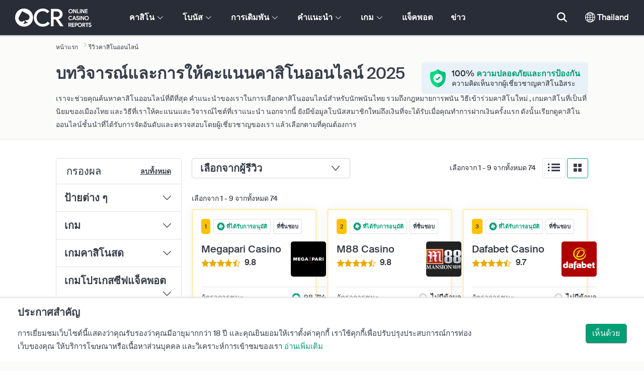

--- FILE ---
content_type: text/html; charset=UTF-8
request_url: https://www.onlinecasinoreportsth.com/onlinecasinos
body_size: 228851
content:
<!DOCTYPE html>
<html lang="en" >
    <head>
        <meta charset="utf-8">

        <title>รีวิวคาสิโนและการให้คะแนนคาสิโนออนไลน์ในประเทศไทยในปี [year | OnlineCasinoReportsTH.com</title>
<meta name="description" content="บทวิจารณ์คาสิโนออนไลน์ในประเทศไทย มีบทวิจารณ์และการจัดอันดับโดยผู้เชี่ยวชาญ ตรวจสอบ, จัดเรียง, และคัดกรองคาสิโนออนไลน์ชั้นนำตามเกมประเภทต่าง ๆ ของเกม , เกมสด , ซอฟต์แวร์ , วิธีการชำระเงิน , สกุลเงิน , การเล่นบนมือถือ , แจ็คพอต , โบนัส , ใบอนุญาต , และอื่นๆ">
<meta name="viewport" content="width=device-width, initial-scale=1">
<meta property="og:title" content="รีวิวคาสิโนและการให้คะแนนคาสิโนออนไลน์ในประเทศไทยในปี [year | OnlineCasinoReportsTH.com">
<meta property="og:description" content="บทวิจารณ์คาสิโนออนไลน์ในประเทศไทย มีบทวิจารณ์และการจัดอันดับโดยผู้เชี่ยวชาญ ตรวจสอบ, จัดเรียง, และคัดกรองคาสิโนออนไลน์ชั้นนำตามเกมประเภทต่าง ๆ ของเกม , เกมสด , ซอฟต์แวร์ , วิธีการชำระเงิน , สกุลเงิน , การเล่นบนมือถือ , แจ็คพอต , โบนัส , ใบอนุญาต , และอื่นๆ">
<meta property="og:image" content="">
<meta property="og:url" content="https://www.onlinecasinoreportsth.com/onlinecasinos">
<meta name="twitter:card" content="summary">
<meta name="twitter:title" content="รีวิวคาสิโนและการให้คะแนนคาสิโนออนไลน์ในประเทศไทยในปี [year | OnlineCasinoReportsTH.com">
<meta name="twitter:description" content="บทวิจารณ์คาสิโนออนไลน์ในประเทศไทย มีบทวิจารณ์และการจัดอันดับโดยผู้เชี่ยวชาญ ตรวจสอบ, จัดเรียง, และคัดกรองคาสิโนออนไลน์ชั้นนำตามเกมประเภทต่าง ๆ ของเกม , เกมสด , ซอฟต์แวร์ , วิธีการชำระเงิน , สกุลเงิน , การเล่นบนมือถือ , แจ็คพอต , โบนัส , ใบอนุญาต , และอื่นๆ">
<meta name="twitter:image" content="">
        
        <script type="text/javascript">
            window.dataLayer = window.dataLayer || [];
            window.translations = {"dispute-resolution-services":"\u0e1a\u0e23\u0e34\u0e01\u0e32\u0e23\u0e23\u0e30\u0e07\u0e31\u0e25\u0e02\u0e49\u0e2d\u0e1e\u0e34\u0e1e\u0e32\u0e17","next":"\u0e16\u0e31\u0e14\u0e44\u0e1b","featured-casinos":"\u0e04\u0e32\u0e2a\u0e34\u0e42\u0e19\u0e1f\u0e35\u0e40\u0e08\u0e2d\u0e23\u0e4c","showing-count-results":"\u0e41\u0e2a\u0e14\u0e07\u0e1c\u0e25 [current-results] \u0e08\u0e32\u0e01\u0e1c\u0e25\u0e17\u0e31\u0e49\u0e07\u0e2b\u0e21\u0e14 [total]","current-jackpot":"\u0e41\u0e08\u0e47\u0e04\u0e1e\u0e2d\u0e15\u0e1b\u0e31\u0e08\u0e08\u0e38\u0e1a\u0e31\u0e19","below-average":"\u0e15\u0e48\u0e33\u0e01\u0e27\u0e48\u0e32\u0e04\u0e48\u0e32\u0e40\u0e09\u0e25\u0e35\u0e48\u0e22 ","near-average":"\u0e43\u0e01\u0e25\u0e49\u0e40\u0e04\u0e35\u0e22\u0e07\u0e01\u0e31\u0e1a\u0e04\u0e48\u0e32\u0e40\u0e09\u0e25\u0e35\u0e48\u0e22","above-average":"\u0e40\u0e2b\u0e19\u0e37\u0e2d\u0e01\u0e27\u0e48\u0e32\u0e04\u0e48\u0e32\u0e40\u0e09\u0e25\u0e35\u0e48\u0e22 ","jackpot-status":"\u0e2a\u0e16\u0e32\u0e19\u0e30\u0e02\u0e2d\u0e07\u0e41\u0e08\u0e47\u0e04\u0e1e\u0e2d\u0e15","jackpot-size":"\u0e02\u0e19\u0e32\u0e14\u0e02\u0e2d\u0e07\u0e41\u0e08\u0e47\u0e04\u0e1e\u0e2d\u0e15","the-jackpot-amount-is-above-average":"\u0e08\u0e33\u0e19\u0e27\u0e19\u0e40\u0e07\u0e34\u0e19\u0e41\u0e08\u0e47\u0e04\u0e1e\u0e2d\u0e15\u0e2a\u0e39\u0e07\u0e01\u0e27\u0e48\u0e32\u0e04\u0e48\u0e32\u0e40\u0e09\u0e25\u0e35\u0e48\u0e22","maybe-play":"\u0e2d\u0e32\u0e08\u0e08\u0e30\u0e40\u0e25\u0e48\u0e19","the-jackpot-amount-is-near-average":"\u0e08\u0e33\u0e19\u0e27\u0e19\u0e40\u0e07\u0e34\u0e19\u0e41\u0e08\u0e47\u0e04\u0e1e\u0e2d\u0e15\u0e2d\u0e22\u0e39\u0e48\u0e43\u0e01\u0e25\u0e49\u0e04\u0e48\u0e32\u0e40\u0e09\u0e25\u0e35\u0e48\u0e22","dont-play":"\u0e2d\u0e22\u0e48\u0e32\u0e40\u0e25\u0e48\u0e19 ","the-jackpot-amount-is-below-average":"\u0e08\u0e33\u0e19\u0e27\u0e19\u0e41\u0e08\u0e47\u0e04\u0e1e\u0e2d\u0e15\u0e15\u0e48\u0e33\u0e01\u0e27\u0e48\u0e32\u0e04\u0e48\u0e32\u0e40\u0e09\u0e25\u0e35\u0e48\u0e22","na":"\u0e44\u0e21\u0e48\u0e21\u0e35\u0e02\u0e49\u0e2d\u0e21\u0e39\u0e25","the-jackpot-amount-is-not-available":"\u0e08\u0e33\u0e19\u0e27\u0e19\u0e40\u0e07\u0e34\u0e19\u0e41\u0e08\u0e47\u0e04\u0e1e\u0e2d\u0e15\u0e44\u0e21\u0e48\u0e2a\u0e32\u0e21\u0e32\u0e23\u0e16\u0e43\u0e0a\u0e49\u0e44\u0e14\u0e49","meaning":"\u0e04\u0e27\u0e32\u0e21\u0e2b\u0e21\u0e32\u0e22","jackpot-statuses-intro":"\u0e2d\u0e31\u0e1e\u0e40\u0e14\u0e17\u0e2a\u0e16\u0e32\u0e19\u0e30\u0e41\u0e08\u0e47\u0e04\u0e1e\u0e2d\u0e15\u0e41\u0e1a\u0e1a\u0e42\u0e1b\u0e23\u0e40\u0e01\u0e2a\u0e0b\u0e35\u0e1f\u0e17\u0e35\u0e48\u0e44\u0e14\u0e49\u0e23\u0e31\u0e1a\u0e04\u0e27\u0e32\u0e21\u0e19\u0e34\u0e22\u0e21\u0e2a\u0e39\u0e07\u0e2a\u0e38\u0e14","jackpot-statuses":"\u0e2a\u0e16\u0e32\u0e19\u0e30\u0e02\u0e2d\u0e07\u0e41\u0e08\u0e47\u0e04\u0e1e\u0e2d\u0e15","poker-room":"\u0e2b\u0e49\u0e2d\u0e07\u0e42\u0e1b\u0e4a\u0e01\u0e40\u0e01\u0e2d\u0e23\u0e4c","esports":"\u0e2d\u0e35\u0e2a\u0e1b\u0e2d\u0e23\u0e4c\u0e15","lottery":"\u0e25\u0e2d\u0e15\u0e40\u0e15\u0e2d\u0e23\u0e35\u0e48 ","sports":"\u0e01\u0e35\u0e2c\u0e32","bingo":"\u0e1a\u0e34\u0e07\u0e42\u0e01","topics":"\u0e2b\u0e31\u0e27\u0e02\u0e49\u0e2d","game-variations":"\u0e40\u0e01\u0e21\u0e23\u0e39\u0e1b\u0e41\u0e1a\u0e1a\u0e15\u0e48\u0e32\u0e07 \u0e46 ","other-games-guides":"\u0e04\u0e39\u0e48\u0e21\u0e37\u0e2d\u0e01\u0e32\u0e23\u0e40\u0e25\u0e48\u0e19\u0e40\u0e01\u0e21\u0e2d\u0e37\u0e48\u0e19 \u0e46 ","jump-to-guide":"\u0e02\u0e49\u0e32\u0e21\u0e44\u0e1b\u0e17\u0e35\u0e48\u0e04\u0e39\u0e48\u0e21\u0e37\u0e2d","jump-to-letter":"\u0e02\u0e49\u0e32\u0e21\u0e44\u0e1b\u0e17\u0e35\u0e48\u0e15\u0e31\u0e27\u0e2b\u0e19\u0e31\u0e07\u0e2a\u0e37\u0e2d","related-links":"\u0e25\u0e34\u0e07\u0e01\u0e4c\u0e17\u0e35\u0e48\u0e40\u0e01\u0e35\u0e48\u0e22\u0e27\u0e02\u0e49\u0e2d\u0e07","popularity":"\u0e04\u0e27\u0e32\u0e21\u0e19\u0e34\u0e22\u0e21","accepts-cryptocurrencies-deposits-and-withdrawals-text":"\u0e23\u0e31\u0e1a\u0e01\u0e32\u0e23\u0e1d\u0e32\u0e01-\u0e16\u0e2d\u0e19\u0e14\u0e49\u0e27\u0e22\u0e2a\u0e01\u0e38\u0e25\u0e40\u0e07\u0e34\u0e19\u0e04\u0e23\u0e34\u0e1b\u0e42\u0e15","cryptocurrencies-supported":"\u0e23\u0e2d\u0e07\u0e23\u0e31\u0e1a\u0e2a\u0e01\u0e38\u0e25\u0e40\u0e07\u0e34\u0e19\u0e04\u0e23\u0e34\u0e1b\u0e42\u0e15","cashback-bonus":"\u0e42\u0e1a\u0e19\u0e31\u0e2a\u0e04\u0e37\u0e19\u0e40\u0e07\u0e34\u0e19","live":"\u0e04\u0e32\u0e2a\u0e34\u0e42\u0e19\u0e2a\u0e14","fav":"\u0e2a\u0e38\u0e14\u0e2e\u0e34\u0e15","software-providers":"\u0e1c\u0e39\u0e49\u0e43\u0e2b\u0e49\u0e1a\u0e23\u0e34\u0e01\u0e32\u0e23\u0e0b\u0e2d\u0e1f\u0e15\u0e4c\u0e41\u0e27\u0e23\u0e4c","incentives":"\u0e02\u0e2d\u0e07\u0e02\u0e27\u0e31\u0e0d\u0e1e\u0e34\u0e40\u0e28\u0e29","labels":"\u0e1b\u0e49\u0e32\u0e22\u0e15\u0e48\u0e32\u0e07 \u0e46 ","audited-for-fairplay":"\u0e44\u0e14\u0e49\u0e23\u0e31\u0e1a\u0e01\u0e32\u0e23\u0e15\u0e23\u0e27\u0e08\u0e2a\u0e2d\u0e1a\u0e41\u0e25\u0e49\u0e27\u0e2a\u0e33\u0e2b\u0e23\u0e31\u0e1a\u0e40\u0e01\u0e21\u0e17\u0e35\u0e48\u0e22\u0e38\u0e15\u0e34\u0e18\u0e23\u0e23\u0e21","247-support":"\u0e1d\u0e48\u0e32\u0e22\u0e1a\u0e23\u0e34\u0e01\u0e32\u0e23\u0e25\u0e39\u0e01\u0e04\u0e49\u0e32 24\/7","os-compatibility":"\u0e40\u0e02\u0e49\u0e32\u0e01\u0e31\u0e19\u0e44\u0e14\u0e49\u0e01\u0e31\u0e1a OS","we-reviewed-many-gambling-sites-and-believe-you-have-better-options-than-text":"\u0e17\u0e35\u0e21\u0e07\u0e32\u0e19\u0e02\u0e2d\u0e07\u0e40\u0e23\u0e32\u0e17\u0e33\u0e01\u0e32\u0e23\u0e23\u0e35\u0e27\u0e34\u0e27\u0e40\u0e27\u0e47\u0e1a\u0e40\u0e14\u0e34\u0e21\u0e1e\u0e31\u0e19\u0e2d\u0e2d\u0e19\u0e44\u0e25\u0e19\u0e4c\u0e08\u0e33\u0e19\u0e27\u0e19\u0e21\u0e32\u0e01\u0e41\u0e25\u0e30\u0e40\u0e0a\u0e37\u0e48\u0e2d\u0e27\u0e48\u0e32\u0e04\u0e38\u0e13\u0e21\u0e35\u0e15\u0e31\u0e27\u0e40\u0e25\u0e37\u0e2d\u0e01\u0e43\u0e19\u0e01\u0e32\u0e23\u0e40\u0e14\u0e34\u0e21\u0e1e\u0e31\u0e19\u0e17\u0e35\u0e48\u0e14\u0e35\u0e01\u0e27\u0e48\u0e32\u0e17\u0e35\u0e48 [casino-name].","brands-we-like-better":"\u0e40\u0e27\u0e47\u0e1a\u0e17\u0e35\u0e48\u0e40\u0e23\u0e32\u0e0a\u0e2d\u0e1a\u0e21\u0e32\u0e01\u0e01\u0e27\u0e48\u0e32 ","try-these-top-picks-instead":"\u0e40\u0e25\u0e37\u0e2d\u0e01\u0e40\u0e27\u0e47\u0e1a\u0e0a\u0e31\u0e49\u0e19\u0e19\u0e33\u0e40\u0e2b\u0e25\u0e48\u0e32\u0e19\u0e35\u0e49\u0e41\u0e17\u0e19","this-casino-has-low-player-ratings":"\u0e40\u0e23\u0e15\u0e15\u0e34\u0e49\u0e07\u0e02\u0e2d\u0e07\u0e40\u0e27\u0e47\u0e1a [name] \u0e19\u0e31\u0e49\u0e19\u0e44\u0e21\u0e48\u0e2a\u0e39\u0e07\u0e19\u0e31\u0e01 \u0e40\u0e25\u0e37\u0e2d\u0e01\u0e40\u0e27\u0e47\u0e1a\u0e17\u0e32\u0e07\u0e40\u0e25\u0e37\u0e2d\u0e01\u0e2d\u0e37\u0e48\u0e19\u0e15\u0e32\u0e21\u0e04\u0e33\u0e41\u0e19\u0e30\u0e19\u0e33\u0e02\u0e2d\u0e07\u0e40\u0e23\u0e32\u0e17\u0e32\u0e07\u0e14\u0e49\u0e32\u0e19\u0e25\u0e48\u0e32\u0e07 ","download-available":"\u0e2a\u0e32\u0e21\u0e32\u0e23\u0e16\u0e14\u0e32\u0e27\u0e19\u0e4c\u0e42\u0e2b\u0e25\u0e14\u0e44\u0e14\u0e49 ","offers-official-tickets-to-over-official-lotteries-from-around-the-world-text":"\u0e40\u0e27\u0e47\u0e1a [casino-name] \u0e40\u0e2a\u0e19\u0e2d\u0e1a\u0e31\u0e15\u0e23\u0e25\u0e2d\u0e15\u0e40\u0e15\u0e2d\u0e23\u0e35\u0e48\u0e17\u0e31\u0e48\u0e27\u0e42\u0e25\u0e01\u0e21\u0e32\u0e01\u0e01\u0e27\u0e48\u0e32 [games-amount]","great-selection-of-lotteries":"\u0e40\u0e2a\u0e19\u0e2d\u0e15\u0e31\u0e27\u0e40\u0e25\u0e37\u0e2d\u0e01\u0e25\u0e47\u0e2d\u0e15\u0e40\u0e15\u0e2d\u0e23\u0e35\u0e48\u0e17\u0e35\u0e48\u0e22\u0e2d\u0e14\u0e40\u0e22\u0e35\u0e48\u0e22\u0e21 ","cash-back-up-to-bonus-title":"[frequency] [percentage]\u0e04\u0e37\u0e19\u0e40\u0e07\u0e34\u0e19\u0e21\u0e32\u0e01\u0e16\u0e36\u0e07 % [symbol][amount]","frequency-value":"\u0e04\u0e27\u0e32\u0e21\u0e1a\u0e48\u0e2d\u0e22\u0e04\u0e23\u0e31\u0e49\u0e07  [value]","join-and-bet-on-over-different-sports-text":"\u0e40\u0e02\u0e49\u0e32\u0e23\u0e48\u0e27\u0e21\u0e40\u0e1b\u0e47\u0e19\u0e2a\u0e21\u0e32\u0e0a\u0e34\u0e01\u0e17\u0e35\u0e48 [casino-name] \u0e41\u0e25\u0e30\u0e1e\u0e19\u0e31\u0e19\u0e40\u0e01\u0e21\u0e21\u0e32\u0e01\u0e01\u0e27\u0e48\u0e32 [games-amount] \u0e41\u0e25\u0e30\u0e01\u0e35\u0e2c\u0e32\u0e15\u0e48\u0e32\u0e07 \u0e46 ","great-selection-of-sports-to-bet-on":"\u0e21\u0e35\u0e01\u0e35\u0e2c\u0e32\u0e22\u0e2d\u0e14\u0e40\u0e22\u0e35\u0e48\u0e22\u0e21\u0e08\u0e33\u0e19\u0e27\u0e19\u0e21\u0e32\u0e01\u0e43\u0e2b\u0e49\u0e40\u0e14\u0e34\u0e21\u0e1e\u0e31\u0e19","reload-bonus-to-bonus-title":"[frequency] [percentage]% \u0e42\u0e1a\u0e19\u0e31\u0e2a\u0e23\u0e35\u0e42\u0e2b\u0e25\u0e14\u0e2a\u0e39\u0e07\u0e16\u0e36\u0e07 [symbol][amount]","up-to-bonus-title-bundle":"\u0e42\u0e1a\u0e19\u0e31\u0e2a\u0e2a\u0e39\u0e07\u0e16\u0e36\u0e07[symbol][amount]\u0e43\u0e19\u0e0a\u0e38\u0e14\u0e42\u0e1a\u0e19\u0e31\u0e2a","is-audited-by-a-third-party-auditor-for-games-fairness-and-well-conduct":"[casino-name] \u0e44\u0e14\u0e49\u0e23\u0e31\u0e1a\u0e01\u0e32\u0e23\u0e15\u0e23\u0e27\u0e08\u0e2a\u0e2d\u0e1a\u0e04\u0e27\u0e32\u0e21\u0e22\u0e38\u0e15\u0e34\u0e18\u0e23\u0e23\u0e21\u0e41\u0e25\u0e30\u0e01\u0e32\u0e23\u0e43\u0e2b\u0e49\u0e1a\u0e23\u0e34\u0e01\u0e32\u0e23\u0e2d\u0e22\u0e48\u0e32\u0e07\u0e14\u0e35\u0e42\u0e14\u0e22\u0e2d\u0e07\u0e04\u0e4c\u0e01\u0e23\u0e1a\u0e38\u0e04\u0e04\u0e25\u0e17\u0e35\u0e48\u0e2a\u0e32\u0e21","fairplay-guaranteed":"\u0e01\u0e32\u0e23\u0e31\u0e19\u0e15\u0e35\u0e41\u0e1f\u0e23\u0e4c\u0e40\u0e1f\u0e25\u0e22\u0e4c","to-ensure-fair-play-text":"\u0e40\u0e1e\u0e37\u0e48\u0e2d\u0e43\u0e2b\u0e49\u0e41\u0e19\u0e48\u0e43\u0e08\u0e27\u0e48\u0e32\u0e01\u0e32\u0e23\u0e40\u0e25\u0e48\u0e19\u0e17\u0e35\u0e48\u0e22\u0e38\u0e15\u0e34\u0e18\u0e23\u0e23\u0e21 [casino_name] \u0e44\u0e14\u0e49\u0e23\u0e31\u0e1a\u0e01\u0e32\u0e23\u0e15\u0e23\u0e27\u0e08\u0e2a\u0e2d\u0e1a\u0e42\u0e14\u0e22","free-spins-on-selected-slots-no-deposit-required-bonus":"[amount] \u0e1f\u0e23\u0e35\u0e2a\u0e1b\u0e34\u0e19\u0e43\u0e19\u0e40\u0e01\u0e21\u0e2a\u0e25\u0e47\u0e2d\u0e15\u0e17\u0e35\u0e48\u0e40\u0e25\u0e37\u0e2d\u0e01","up-to-free-spins-on-selected-slots":"\u0e23\u0e31\u0e1a\u0e1f\u0e23\u0e35\u0e2a\u0e1b\u0e34\u0e19\u0e21\u0e32\u0e01\u0e16\u0e36\u0e07 [amount] \u0e1a\u0e19\u0e40\u0e01\u0e21\u0e2a\u0e25\u0e47\u0e2d\u0e15\u0e17\u0e35\u0e48\u0e40\u0e25\u0e37\u0e2d\u0e01","up-to-free-spins-bonus-title":"\u0e23\u0e31\u0e1a\u0e1f\u0e23\u0e35\u0e2a\u0e1b\u0e34\u0e19\u0e21\u0e32\u0e01\u0e16\u0e36\u0e07 [amount]","auditors-tooltip":"\u0e41\u0e1a\u0e23\u0e19\u0e14\u0e4c\u0e19\u0e35\u0e49\u0e44\u0e14\u0e49\u0e23\u0e31\u0e1a\u0e01\u0e32\u0e23\u0e15\u0e23\u0e27\u0e08\u0e2a\u0e2d\u0e1a\u0e40\u0e1e\u0e37\u0e48\u0e2d\u0e04\u0e27\u0e32\u0e21\u0e40\u0e1b\u0e47\u0e19\u0e18\u0e23\u0e23\u0e21\u0e41\u0e25\u0e30\u0e04\u0e27\u0e32\u0e21\u0e1b\u0e25\u0e2d\u0e14\u0e20\u0e31\u0e22\u0e02\u0e2d\u0e07\u0e40\u0e01\u0e21\u0e42\u0e14\u0e22\u0e1c\u0e39\u0e49\u0e15\u0e23\u0e27\u0e08\u0e2a\u0e2d\u0e1a\u0e1a\u0e38\u0e04\u0e04\u0e25\u0e17\u0e35\u0e48\u0e2a\u0e32\u0e21","cashable-yes-no":"\u0e16\u0e2d\u0e19\u0e40\u0e07\u0e34\u0e19\u0e44\u0e14\u0e49 [value] ","yes-ssl":"\u0e43\u0e0a\u0e48 \/ SSL","certificate-of-security":"\u0e43\u0e1a\u0e23\u0e31\u0e1a\u0e23\u0e2d\u0e07\u0e04\u0e27\u0e32\u0e21\u0e1b\u0e25\u0e2d\u0e14\u0e20\u0e31\u0e22","download-on-the":"\u0e14\u0e32\u0e27\u0e19\u0e4c\u0e42\u0e2b\u0e25\u0e14\u0e44\u0e14\u0e49\u0e1a\u0e19 ","available-apps":"\u0e41\u0e2d\u0e1b\u0e1e\u0e25\u0e34\u0e40\u0e04\u0e0a\u0e31\u0e19\u0e17\u0e35\u0e48\u0e19\u0e33\u0e40\u0e2a\u0e19\u0e2d","compatible-operating-systems":"\u0e23\u0e30\u0e1a\u0e1a\u0e1b\u0e0f\u0e34\u0e1a\u0e31\u0e15\u0e34\u0e01\u0e32\u0e23\u0e17\u0e35\u0e48\u0e40\u0e02\u0e49\u0e32\u0e01\u0e31\u0e19\u0e44\u0e14\u0e49","provides-speedy-payouts-for-your-winnings-text":"[casino-name] \u0e08\u0e48\u0e32\u0e22\u0e40\u0e07\u0e34\u0e19\u0e23\u0e32\u0e07\u0e27\u0e31\u0e25\u0e02\u0e2d\u0e07\u0e04\u0e38\u0e13\u0e2d\u0e22\u0e48\u0e32\u0e07\u0e23\u0e27\u0e14\u0e40\u0e23\u0e47\u0e27","fast-secured-cashouts":"\u0e01\u0e32\u0e23\u0e16\u0e2d\u0e19\u0e40\u0e07\u0e34\u0e19\u0e17\u0e35\u0e48\u0e23\u0e27\u0e14\u0e40\u0e23\u0e47\u0e27\u0e41\u0e25\u0e30\u0e1b\u0e25\u0e2d\u0e14\u0e20\u0e31\u0e22","cheque-withdrawal-time":"\u0e40\u0e27\u0e25\u0e32\u0e16\u0e2d\u0e19\u0e40\u0e07\u0e34\u0e19\u0e14\u0e49\u0e27\u0e22\u0e01\u0e32\u0e23\u0e42\u0e2d\u0e19\u0e40\u0e07\u0e34\u0e19\u0e1c\u0e48\u0e32\u0e19\u0e40\u0e0a\u0e47\u0e04 ","amount":"\u0e08\u0e33\u0e19\u0e27\u0e19","bank-transfers-withdrawal-time":"\u0e40\u0e27\u0e25\u0e32\u0e16\u0e2d\u0e19\u0e40\u0e07\u0e34\u0e19\u0e14\u0e49\u0e27\u0e22\u0e01\u0e32\u0e23\u0e42\u0e2d\u0e19\u0e40\u0e07\u0e34\u0e19\u0e1c\u0e48\u0e32\u0e19\u0e18\u0e19\u0e32\u0e04\u0e32\u0e23","debit-credit-cards-withdrawal-time":"\u0e40\u0e27\u0e25\u0e32\u0e16\u0e2d\u0e19\u0e40\u0e07\u0e34\u0e19\u0e14\u0e49\u0e27\u0e22\u0e01\u0e32\u0e23\u0e42\u0e2d\u0e19\u0e40\u0e07\u0e34\u0e19\u0e1c\u0e48\u0e32\u0e19\u0e1a\u0e31\u0e15\u0e23\u0e40\u0e04\u0e23\u0e14\u0e34\u0e15\/\u0e40\u0e14\u0e1a\u0e34\u0e15","ewallets-withdrawal-time":"\u0e40\u0e27\u0e25\u0e32\u0e16\u0e2d\u0e19\u0e40\u0e07\u0e34\u0e19\u0e14\u0e49\u0e27\u0e22\u0e01\u0e32\u0e23\u0e42\u0e2d\u0e19\u0e40\u0e07\u0e34\u0e19\u0e1c\u0e48\u0e32\u0e19\u0e01\u0e23\u0e30\u0e40\u0e1b\u0e4b\u0e32\u0e2a\u0e15\u0e32\u0e07\u0e04\u0e4c\u0e2d\u0e2d\u0e19\u0e44\u0e25\u0e19\u0e4c","up-to":"\u0e2a\u0e39\u0e07\u0e2a\u0e38\u0e14\u0e16\u0e36\u0e07","withdrawal-limit":"\u0e16\u0e2d\u0e19\u0e44\u0e14\u0e49\u0e2a\u0e39\u0e07\u0e2a\u0e38\u0e14\u0e17\u0e35\u0e48","withdrawal-details":"\u0e23\u0e32\u0e22\u0e25\u0e30\u0e40\u0e2d\u0e35\u0e22\u0e14\u0e02\u0e2d\u0e07\u0e01\u0e32\u0e23\u0e16\u0e2d\u0e19\u0e40\u0e07\u0e34\u0e19","join-and-play-over-games-from-different-providers-text":"\u0e40\u0e40\u0e02\u0e49\u0e32\u0e23\u0e48\u0e27\u0e21\u0e40\u0e1b\u0e47\u0e19\u0e2a\u0e21\u0e32\u0e0a\u0e34\u0e01\u0e40\u0e27\u0e47\u0e1a [casino-name] \u0e41\u0e25\u0e30\u0e40\u0e25\u0e48\u0e19\u0e40\u0e01\u0e21\u0e21\u0e32\u0e01\u0e01\u0e27\u0e48\u0e32 [games-amount] \u0e40\u0e01\u0e21 \u0e42\u0e14\u0e22\u0e1c\u0e39\u0e49\u0e1c\u0e25\u0e34\u0e15\u0e0b\u0e2d\u0e1f\u0e15\u0e4c\u0e41\u0e27\u0e23\u0e4c\u0e40\u0e01\u0e21\u0e21\u0e32\u0e01\u0e01\u0e27\u0e48\u0e32 [providers-amount] \u0e14\u0e49\u0e27\u0e22\u0e01\u0e31\u0e19 ","great-selection-of-games":"\u0e15\u0e31\u0e27\u0e40\u0e25\u0e37\u0e2d\u0e01\u0e40\u0e01\u0e21\u0e17\u0e35\u0e48\u0e22\u0e2d\u0e14\u0e40\u0e22\u0e35\u0e48\u0e22\u0e21 ","withdrawal":"\u0e01\u0e32\u0e23\u0e16\u0e2d\u0e19\u0e40\u0e07\u0e34\u0e19","features-great-progressive-jackpot-games-text":"\u0e40\u0e27\u0e47\u0e1a [casino-name] \u0e19\u0e33\u0e40\u0e2a\u0e19\u0e2d\u0e40\u0e01\u0e21\u0e42\u0e1b\u0e23\u0e40\u0e01\u0e2a\u0e0b\u0e35\u0e1f\u0e41\u0e08\u0e47\u0e04\u0e1e\u0e2d\u0e15\u0e17\u0e35\u0e48\u0e22\u0e2d\u0e14\u0e40\u0e22\u0e35\u0e48\u0e22\u0e21 ","progressive-jackpots-available":"\u0e21\u0e35\u0e40\u0e01\u0e21\u0e42\u0e1b\u0e23\u0e40\u0e01\u0e2a\u0e0b\u0e35\u0e1f\u0e41\u0e08\u0e47\u0e04\u0e1e\u0e2d\u0e15\u0e43\u0e2b\u0e49\u0e40\u0e25\u0e37\u0e2d\u0e01\u0e40\u0e25\u0e48\u0e19 ","recently-added-text":"[casino-name] \u0e40\u0e1b\u0e47\u0e19\u0e40\u0e27\u0e47\u0e1a\u0e1e\u0e19\u0e31\u0e19\u0e2d\u0e2d\u0e19\u0e44\u0e25\u0e19\u0e4c\u0e43\u0e2b\u0e21\u0e48\u0e41\u0e25\u0e30\u0e40\u0e1b\u0e47\u0e19\u0e17\u0e35\u0e48\u0e19\u0e34\u0e22\u0e21 \u0e17\u0e14\u0e25\u0e2d\u0e07\u0e40\u0e25\u0e48\u0e19\u0e40\u0e25\u0e22\u0e27\u0e31\u0e19\u0e19\u0e35\u0e49 ","yes":"\u0e43\u0e0a\u0e48 ","land-based-presence":"\u0e40\u0e2b\u0e21\u0e37\u0e2d\u0e19\u0e01\u0e31\u0e1a\u0e1a\u0e48\u0e2d\u0e19\u0e04\u0e32\u0e2a\u0e34\u0e42\u0e19\u0e08\u0e23\u0e34\u0e07 ","verticals":"\u0e41\u0e19\u0e27\u0e15\u0e31\u0e49\u0e07","languages":"\u0e20\u0e32\u0e29\u0e32\u0e17\u0e31\u0e49\u0e07\u0e2b\u0e21\u0e14","pwa-supported":"\u0e23\u0e2d\u0e07\u0e23\u0e31\u0e1a PWA","24-7-support-available":"\u0e1d\u0e48\u0e32\u0e22\u0e1a\u0e23\u0e34\u0e01\u0e32\u0e23\u0e25\u0e39\u0e01\u0e04\u0e49\u0e32 24\/7 ","support-methods":"\u0e0a\u0e48\u0e2d\u0e07\u0e17\u0e32\u0e07\u0e01\u0e32\u0e23\u0e15\u0e34\u0e14\u0e15\u0e48\u0e2d","social-gambling":"\u0e01\u0e32\u0e23\u0e40\u0e14\u0e34\u0e21\u0e1e\u0e31\u0e19\u0e17\u0e32\u0e07\u0e2a\u0e31\u0e07\u0e04\u0e21","playing-options":"\u0e15\u0e31\u0e27\u0e40\u0e25\u0e37\u0e2d\u0e01\u0e01\u0e32\u0e23\u0e40\u0e14\u0e34\u0e21\u0e1e\u0e31\u0e19 ","licensed-by":"\u0e44\u0e14\u0e49\u0e23\u0e31\u0e1a\u0e43\u0e1a\u0e2d\u0e19\u0e38\u0e0d\u0e32\u0e15\u0e08\u0e32\u0e01 ","owner":"\u0e40\u0e08\u0e49\u0e32\u0e02\u0e2d\u0e07","review-last-updated-on":"\u0e23\u0e35\u0e27\u0e34\u0e27\u0e44\u0e14\u0e49\u0e23\u0e31\u0e1a\u0e01\u0e32\u0e23\u0e2d\u0e31\u0e1e\u0e40\u0e14\u0e17\u0e40\u0e21\u0e37\u0e48\u0e2d","review":"\u0e23\u0e35\u0e27\u0e34\u0e27","vip-bonuses":"\u0e27\u0e35\u0e44\u0e2d\u0e1e\u0e35 & \u0e42\u0e1a\u0e19\u0e31\u0e2a","banking":"\u0e18\u0e38\u0e23\u0e01\u0e23\u0e23\u0e21\u0e01\u0e32\u0e23\u0e40\u0e07\u0e34\u0e19","awards":"\u0e23\u0e32\u0e07\u0e27\u0e31\u0e25","top-bonus":"\u0e42\u0e1a\u0e19\u0e31\u0e2a\u0e17\u0e35\u0e48\u0e14\u0e35\u0e17\u0e35\u0e48\u0e2a\u0e38\u0e14","intro":"\u0e1a\u0e17\u0e19\u0e33","support-rating-tooltip":"\u0e04\u0e30\u0e41\u0e19\u0e19\u0e19\u0e35\u0e49\u0e1e\u0e34\u0e08\u0e32\u0e23\u0e13\u0e32\u0e08\u0e32\u0e01\u0e1b\u0e23\u0e30\u0e2a\u0e34\u0e17\u0e18\u0e34\u0e20\u0e32\u0e1e\u0e01\u0e32\u0e23\u0e1a\u0e23\u0e34\u0e01\u0e32\u0e23\u0e25\u0e39\u0e01\u0e04\u0e49\u0e32\u0e41\u0e25\u0e30\u0e04\u0e27\u0e32\u0e21\u0e1e\u0e23\u0e49\u0e2d\u0e21\u0e43\u0e0a\u0e49\u0e07\u0e32\u0e19","support":"\u0e1d\u0e48\u0e32\u0e22\u0e1a\u0e23\u0e34\u0e01\u0e32\u0e23\u0e25\u0e39\u0e01\u0e04\u0e49\u0e32 ","security-safe-play-rating-tooltip":"\u0e04\u0e30\u0e41\u0e19\u0e19\u0e19\u0e35\u0e49\u0e1e\u0e34\u0e08\u0e32\u0e23\u0e13\u0e32\u0e08\u0e32\u0e01\u0e23\u0e30\u0e14\u0e31\u0e1a\u0e04\u0e27\u0e32\u0e21\u0e1b\u0e25\u0e2d\u0e14\u0e20\u0e31\u0e22\u0e41\u0e25\u0e30\u0e04\u0e27\u0e32\u0e21\u0e40\u0e1b\u0e47\u0e19\u0e18\u0e23\u0e23\u0e21\u0e02\u0e2d\u0e07\u0e40\u0e01\u0e21","security-fairplay":"\u0e04\u0e27\u0e32\u0e21\u0e1b\u0e25\u0e2d\u0e14\u0e20\u0e31\u0e22\u0e41\u0e25\u0e30\u0e01\u0e32\u0e23\u0e40\u0e25\u0e48\u0e19\u0e17\u0e35\u0e48\u0e22\u0e38\u0e15\u0e34\u0e18\u0e23\u0e23\u0e21","software-games-rating-tooltip":"\u0e04\u0e30\u0e41\u0e19\u0e19\u0e19\u0e35\u0e49\u0e1e\u0e34\u0e08\u0e32\u0e23\u0e13\u0e32\u0e08\u0e32\u0e01\u0e08\u0e33\u0e19\u0e27\u0e19\u0e41\u0e25\u0e30\u0e04\u0e27\u0e32\u0e21\u0e2b\u0e25\u0e32\u0e01\u0e2b\u0e25\u0e32\u0e22\u0e02\u0e2d\u0e07\u0e40\u0e01\u0e21\u0e41\u0e25\u0e30\u0e04\u0e38\u0e13\u0e2a\u0e21\u0e1a\u0e31\u0e15\u0e34\u0e02\u0e2d\u0e07\u0e40\u0e01\u0e21","software-games":"\u0e0b\u0e2d\u0e1f\u0e15\u0e4c\u0e41\u0e27\u0e23\u0e4c\u0e41\u0e25\u0e30\u0e40\u0e01\u0e21","promotions-rating-tooltip":"\u0e04\u0e30\u0e41\u0e19\u0e19\u0e19\u0e35\u0e49\u0e1e\u0e34\u0e08\u0e32\u0e23\u0e13\u0e32\u0e08\u0e32\u0e01\u0e08\u0e33\u0e19\u0e27\u0e19\u0e02\u0e2d\u0e07\u0e23\u0e32\u0e07\u0e27\u0e31\u0e25\u0e41\u0e25\u0e30\u0e42\u0e1b\u0e23\u0e42\u0e21\u0e0a\u0e31\u0e19\u0e2a\u0e33\u0e2b\u0e23\u0e31\u0e1a\u0e2a\u0e21\u0e32\u0e0a\u0e34\u0e01","promotions":"\u0e42\u0e1b\u0e23\u0e42\u0e21\u0e0a\u0e31\u0e19 ","banking-payout-rating-tooltip":"\u0e04\u0e30\u0e41\u0e19\u0e19\u0e19\u0e35\u0e49\u0e1e\u0e34\u0e08\u0e32\u0e23\u0e13\u0e32\u0e08\u0e32\u0e01\u0e08\u0e33\u0e19\u0e27\u0e19\u0e40\u0e07\u0e34\u0e19\u0e41\u0e25\u0e30\u0e04\u0e27\u0e32\u0e21\u0e2b\u0e25\u0e32\u0e01\u0e2b\u0e25\u0e32\u0e22\u0e02\u0e2d\u0e07\u0e27\u0e34\u0e18\u0e35\u0e01\u0e32\u0e23\u0e0a\u0e33\u0e23\u0e30\u0e40\u0e07\u0e34\u0e19 \u0e2a\u0e01\u0e38\u0e25\u0e40\u0e07\u0e34\u0e19 \u0e41\u0e25\u0e30\u0e04\u0e27\u0e32\u0e21\u0e40\u0e23\u0e47\u0e27\u0e43\u0e19\u0e17\u0e33\u0e16\u0e2d\u0e19\u0e40\u0e07\u0e34\u0e19","banking-payout":" \u0e1d\u0e32\u0e01\u0e40\u0e07\u0e34\u0e19\/\u0e16\u0e2d\u0e19\u0e40\u0e07\u0e34\u0e19 ","rating":"\u0e40\u0e23\u0e15\u0e15\u0e34\u0e49\u0e07 ","payout-speed-tooltip":"\u0e04\u0e27\u0e32\u0e21\u0e40\u0e23\u0e47\u0e27\u0e43\u0e19\u0e01\u0e32\u0e23\u0e16\u0e2d\u0e19\u0e40\u0e07\u0e34\u0e19\u0e2b\u0e21\u0e32\u0e22\u0e16\u0e36\u0e07\u0e40\u0e27\u0e25\u0e32\u0e17\u0e35\u0e48\u0e43\u0e0a\u0e49\u0e43\u0e19\u0e01\u0e32\u0e23\u0e16\u0e2d\u0e19\u0e40\u0e07\u0e34\u0e19\u0e23\u0e32\u0e07\u0e27\u0e31\u0e25\u0e43\u0e14 \u0e46 \u0e41\u0e25\u0e30\u0e44\u0e21\u0e48\u0e23\u0e27\u0e21\u0e40\u0e27\u0e25\u0e32\u0e17\u0e35\u0e48\u0e23\u0e2d\u0e14\u0e33\u0e40\u0e19\u0e34\u0e19\u0e01\u0e32\u0e23\u0e40\u0e21\u0e37\u0e48\u0e2d\u0e40\u0e23\u0e34\u0e48\u0e21\u0e15\u0e49\u0e19","win-rate-tooltip":"\u0e2d\u0e31\u0e15\u0e23\u0e32\u0e01\u0e32\u0e23\u0e0a\u0e19\u0e30\u0e41\u0e2a\u0e14\u0e07\u0e16\u0e36\u0e07\u0e40\u0e1b\u0e2d\u0e23\u0e4c\u0e40\u0e0b\u0e47\u0e19\u0e15\u0e4c\u0e01\u0e32\u0e23\u0e08\u0e48\u0e32\u0e22\u0e40\u0e07\u0e34\u0e19\u0e42\u0e14\u0e22\u0e23\u0e27\u0e21","at-a-glance":"\u0e1c\u0e34\u0e27\u0e40\u0e1c\u0e34\u0e19","safe-secured":"\u0e04\u0e27\u0e32\u0e21\u0e1b\u0e25\u0e2d\u0e14\u0e20\u0e31\u0e22","instant-play":"\u0e01\u0e32\u0e23\u0e40\u0e25\u0e48\u0e19\u0e41\u0e1a\u0e1a\u0e14\u0e48\u0e27\u0e19","rank-text":"#[rank] \u0e02\u0e2d\u0e07 [total] \u0e43\u0e19 [section-name]","share-content":"\u0e41\u0e1a\u0e48\u0e07\u0e1b\u0e31\u0e19\u0e40\u0e19\u0e37\u0e49\u0e2d\u0e2b\u0e32\u0e19\u0e35\u0e49 ","submit":"\u0e22\u0e2d\u0e21\u0e23\u0e31\u0e1a","please-choose-reason":"\u0e01\u0e23\u0e38\u0e13\u0e32\u0e40\u0e25\u0e37\u0e2d\u0e01\u0e40\u0e2b\u0e15\u0e38\u0e1c\u0e25","email":"\u0e2d\u0e35\u0e40\u0e21\u0e25\u0e4c ","personal-details":"\u0e02\u0e49\u0e2d\u0e21\u0e39\u0e25\u0e2a\u0e48\u0e27\u0e19\u0e15\u0e31\u0e27","mandatory-fields":"\u0e0a\u0e48\u0e2d\u0e07\u0e1a\u0e31\u0e07\u0e04\u0e31\u0e1a","report-modal-reasons":"\u0e1b\u0e31\u0e0d\u0e2b\u0e32\u0e43\u0e19\u0e01\u0e32\u0e23\u0e1d\u0e32\u0e01-\u0e16\u0e2d\u0e19 I \u0e1b\u0e31\u0e0d\u0e2b\u0e32\u0e08\u0e32\u0e01\u0e1d\u0e48\u0e32\u0e22\u0e1a\u0e23\u0e34\u0e01\u0e32\u0e23\u0e25\u0e39\u0e01\u0e04\u0e49\u0e32 I \u0e1b\u0e31\u0e0d\u0e2b\u0e32\u0e17\u0e32\u0e07\u0e40\u0e17\u0e04\u0e19\u0e34\u0e04","deposits-bonus-amount":"\u0e1d\u0e32\u0e01\u0e40\u0e07\u0e34\u0e19 : [value]","trending-tags":"\u0e41\u0e17\u0e47\u0e04\u0e40\u0e17\u0e23\u0e19\u0e14\u0e4c","spins-amount":"\u0e08\u0e33\u0e19\u0e27\u0e19\u0e01\u0e32\u0e23\u0e2b\u0e21\u0e38\u0e19","latest-news":"\u0e02\u0e48\u0e32\u0e27\u0e25\u0e48\u0e32\u0e2a\u0e38\u0e14","you-might-also-like":"\u0e04\u0e38\u0e13\u0e2d\u0e32\u0e08\u0e08\u0e30\u0e0a\u0e37\u0e48\u0e19\u0e0a\u0e2d\u0e1a\u0e2a\u0e34\u0e48\u0e07\u0e19\u0e35\u0e49\u0e14\u0e49\u0e27\u0e22\u0e01\u0e47\u0e40\u0e1b\u0e47\u0e19\u0e44\u0e14\u0e49","this-offer-expires-in":"\u0e02\u0e49\u0e2d\u0e40\u0e2a\u0e19\u0e2d\u0e19\u0e35\u0e49\u0e49\u0e08\u0e30\u0e2b\u0e21\u0e14\u0e2d\u0e32\u0e22\u0e38\u0e43\u0e19 [days] \u0e27\u0e31\u0e19","claim-this-offer-today":"\u0e23\u0e31\u0e1a\u0e02\u0e49\u0e2d\u0e40\u0e2a\u0e19\u0e2d\u0e19\u0e35\u0e49\u0e27\u0e31\u0e19\u0e19\u0e35\u0e49 ","in-this-article":"\u0e44\u0e14\u0e49\u0e01\u0e25\u0e48\u0e32\u0e27\u0e16\u0e36\u0e07\u0e44\u0e1b\u0e41\u0e25\u0e49\u0e27\u0e43\u0e19\u0e1a\u0e17\u0e04\u0e27\u0e32\u0e21\u0e19\u0e35\u0e49","article-tags":"\u0e41\u0e17\u0e47\u0e01","bonus-code":"\u0e23\u0e2b\u0e31\u0e2a\u0e42\u0e1a\u0e19\u0e31\u0e2a","cashable":"\u0e16\u0e2d\u0e19\u0e40\u0e07\u0e34\u0e19\u0e44\u0e14\u0e49","deposit":"\u0e1d\u0e32\u0e01\u0e40\u0e07\u0e34\u0e19","bonus-variations":"\u0e42\u0e1a\u0e19\u0e31\u0e2a\u0e17\u0e35\u0e48\u0e41\u0e15\u0e01\u0e15\u0e48\u0e32\u0e07\u0e01\u0e31\u0e19","bonus-types":"\u0e1b\u0e23\u0e30\u0e40\u0e20\u0e17\u0e02\u0e2d\u0e07\u0e42\u0e1a\u0e19\u0e31\u0e2a ","game-providers":"\u0e1c\u0e49\u0e39\u0e1c\u0e25\u0e34\u0e15\u0e0b\u0e2d\u0e1f\u0e15\u0e4c\u0e41\u0e27\u0e23\u0e4c\u0e40\u0e01\u0e21","wr-types":"\u0e1b\u0e23\u0e30\u0e40\u0e20\u0e17 WR","minimum-deposit":"\u0e01\u0e32\u0e23\u0e1d\u0e32\u0e01\u0e40\u0e07\u0e34\u0e19\u0e02\u0e31\u0e49\u0e19\u0e15\u0e48\u0e33","bonus-specs":"\u0e02\u0e49\u0e2d\u0e01\u0e33\u0e2b\u0e19\u0e14\u0e42\u0e1a\u0e19\u0e31\u0e2a","casino-labels":"\u0e04\u0e32\u0e2a\u0e34\u0e42\u0e19","wagering-box-3-subtitle":"\u0e08\u0e33\u0e19\u0e27\u0e19\u0e40\u0e07\u0e34\u0e19\u0e22\u0e2d\u0e14\u0e40\u0e17\u0e23\u0e34\u0e4c\u0e19\u0e40\u0e1e\u0e37\u0e48\u0e2d\u0e01\u0e32\u0e23\u0e23\u0e31\u0e1a\u0e23\u0e32\u0e07\u0e27\u0e31\u0e25\u0e42\u0e1a\u0e19\u0e31\u0e2a","wagering-box-3-amount":"[currency]1000","wagering-box-2-subtitle":"\u0e42\u0e1a\u0e19\u0e31\u0e2a\u0e17\u0e35\u0e48\u0e21\u0e35\u0e22\u0e2d\u0e14\u0e40\u0e17\u0e34\u0e23\u0e4c\u0e19 10 \u0e40\u0e17\u0e48\u0e32\u0e02\u0e2d\u0e07\u0e08\u0e33\u0e19\u0e27\u0e19\u0e42\u0e1a\u0e19\u0e31\u0e2a","wagering-box-2-amount":"[currency]1000","wagering-box-1-subtitle":"\u0e08\u0e33\u0e19\u0e27\u0e19\u0e42\u0e1a\u0e19\u0e31\u0e2a","wagering-box-1-amount":"[currency]100","wagering-desc3":"\u0e2a\u0e48\u0e27\u0e19\u0e02\u0e2d\u0e07\u0e02\u0e49\u0e2d\u0e40\u0e2a\u0e19\u0e2d\u0e17\u0e35\u0e48\u0e2d\u0e22\u0e39\u0e48\u0e20\u0e32\u0e22\u0e43\u0e15\u0e49\u0e02\u0e49\u0e2d\u0e01\u0e33\u0e2b\u0e19\u0e14\u0e01\u0e32\u0e23\u0e40\u0e14\u0e34\u0e21\u0e1e\u0e31\u0e19\u0e21\u0e31\u0e01\u0e08\u0e30\u0e23\u0e30\u0e1a\u0e38\u0e44\u0e27\u0e49\u0e43\u0e19\u0e02\u0e49\u0e2d\u0e01\u0e33\u0e2b\u0e19\u0e14\u0e41\u0e25\u0e30\u0e40\u0e07\u0e37\u0e48\u0e2d\u0e19\u0e44\u0e02\u0e02\u0e2d\u0e07\u0e42\u0e1a\u0e19\u0e31\u0e2a \u0e02\u0e49\u0e2d\u0e01\u0e33\u0e2b\u0e19\u0e14\u0e43\u0e19\u0e01\u0e32\u0e23\u0e40\u0e14\u0e34\u0e21\u0e1e\u0e31\u0e19\u0e2a\u0e32\u0e21\u0e32\u0e23\u0e16\u0e43\u0e0a\u0e49\u0e44\u0e14\u0e49\u0e01\u0e31\u0e1a\u0e17\u0e31\u0e49\u0e07\u0e42\u0e1a\u0e19\u0e31\u0e2a\u0e01\u0e32\u0e23\u0e08\u0e31\u0e1a\u0e04\u0e39\u0e48\u0e40\u0e07\u0e34\u0e19\u0e1d\u0e32\u0e01\u0e41\u0e25\u0e30\u0e42\u0e1a\u0e19\u0e31\u0e2a\u0e1f\u0e23\u0e35\u0e2a\u0e1b\u0e34\u0e19 \u0e41\u0e25\u0e30\u0e43\u0e19\u0e1a\u0e32\u0e07\u0e01\u0e23\u0e13\u0e35 \u0e02\u0e49\u0e2d\u0e01\u0e33\u0e2b\u0e19\u0e14\u0e43\u0e19\u0e01\u0e32\u0e23\u0e40\u0e14\u0e34\u0e21\u0e1e\u0e31\u0e19\u0e2d\u0e32\u0e08\u0e19\u0e33\u0e44\u0e1b\u0e43\u0e0a\u0e49\u0e01\u0e31\u0e1a\u0e08\u0e33\u0e19\u0e27\u0e19\u0e40\u0e07\u0e34\u0e19\u0e1d\u0e32\u0e01\u0e02\u0e2d\u0e07\u0e04\u0e38\u0e13","wagering-title3":"\u0e2a\u0e48\u0e27\u0e19\u0e43\u0e14\u0e02\u0e2d\u0e07\u0e02\u0e49\u0e2d\u0e40\u0e2a\u0e19\u0e2d\u0e17\u0e35\u0e48\u0e2d\u0e22\u0e39\u0e48\u0e20\u0e32\u0e22\u0e43\u0e15\u0e49\u0e02\u0e49\u0e2d\u0e01\u0e33\u0e2b\u0e19\u0e14\u0e01\u0e32\u0e23\u0e40\u0e14\u0e34\u0e21\u0e1e\u0e31\u0e19?","wagering-desc2":"\u0e42\u0e1a\u0e19\u0e31\u0e2a\u0e41\u0e1a\u0e1a\u0e44\u0e21\u0e48\u0e15\u0e49\u0e2d\u0e07\u0e1d\u0e32\u0e01\u0e08\u0e33\u0e19\u0e27\u0e19 20 \u0e14\u0e2d\u0e25\u0e25\u0e48\u0e32\u0e2b\u0e4c\u0e19\u0e31\u0e49\u0e19\u0e21\u0e35\u0e40\u0e07\u0e37\u0e48\u0e2d\u0e19\u0e44\u0e02\u0e43\u0e19\u0e01\u0e32\u0e23\u0e17\u0e33\u0e22\u0e2d\u0e14\u0e40\u0e17\u0e34\u0e23\u0e4c\u0e19 30 \u0e40\u0e17\u0e48\u0e32  \u0e1c\u0e39\u0e49\u0e40\u0e25\u0e48\u0e19\u0e08\u0e30\u0e15\u0e49\u0e2d\u0e07\u0e2a\u0e30\u0e2a\u0e21\u0e22\u0e2d\u0e14\u0e40\u0e14\u0e34\u0e21\u0e1e\u0e31\u0e19\u0e43\u0e2b\u0e49\u0e44\u0e14\u0e49 600 \u0e14\u0e2d\u0e25\u0e25\u0e48\u0e32\u0e2b\u0e4c \u0e01\u0e48\u0e2d\u0e19\u0e17\u0e35\u0e48\u0e08\u0e30\u0e2a\u0e32\u0e21\u0e32\u0e23\u0e16\u0e16\u0e2d\u0e19\u0e40\u0e07\u0e34\u0e19\u0e44\u0e14\u0e49  \u0e2b\u0e32\u0e01\u0e21\u0e35\u0e01\u0e32\u0e23\u0e1e\u0e22\u0e32\u0e22\u0e32\u0e21\u0e16\u0e2d\u0e19\u0e40\u0e07\u0e34\u0e19\u0e01\u0e48\u0e2d\u0e19\u0e42\u0e14\u0e22\u0e22\u0e31\u0e07\u0e17\u0e33\u0e22\u0e2d\u0e14\u0e40\u0e17\u0e23\u0e34\u0e4c\u0e19\u0e44\u0e21\u0e48\u0e04\u0e23\u0e1a\u0e08\u0e30\u0e16\u0e37\u0e2d\u0e27\u0e48\u0e32\u0e42\u0e1a\u0e19\u0e31\u0e2a\u0e19\u0e31\u0e49\u0e19\u0e40\u0e1b\u0e47\u0e19\u0e42\u0e21\u0e06\u0e30 ","wagering-title2":"\u0e27\u0e34\u0e18\u0e35\u0e01\u0e32\u0e23\u0e04\u0e33\u0e19\u0e27\u0e19\u0e22\u0e2d\u0e14\u0e40\u0e17\u0e23\u0e34\u0e4c\u0e19","wagering-desc1":"\u0e02\u0e49\u0e2d\u0e01\u0e33\u0e2b\u0e19\u0e14\u0e43\u0e19\u0e01\u0e32\u0e23\u0e17\u0e33\u0e22\u0e2d\u0e14\u0e40\u0e17\u0e23\u0e34\u0e4c\u0e19\u0e40\u0e23\u0e35\u0e22\u0e01\u0e2d\u0e35\u0e01\u0e2d\u0e22\u0e48\u0e32\u0e07\u0e27\u0e48\u0e32\u0e02\u0e49\u0e2d\u0e01\u0e33\u0e2b\u0e19\u0e14\u0e01\u0e32\u0e23\u0e40\u0e25\u0e48\u0e19\u0e1c\u0e48\u0e32\u0e19  \u0e02\u0e49\u0e2d\u0e01\u0e33\u0e2b\u0e19\u0e14\u0e43\u0e19\u0e01\u0e32\u0e23\u0e40\u0e14\u0e34\u0e21\u0e1e\u0e31\u0e19\u0e40\u0e1b\u0e47\u0e19\u0e2a\u0e48\u0e27\u0e19\u0e2b\u0e19\u0e36\u0e48\u0e07\u0e02\u0e2d\u0e07\u0e02\u0e49\u0e2d\u0e01\u0e33\u0e2b\u0e19\u0e14\u0e41\u0e25\u0e30\u0e40\u0e07\u0e37\u0e48\u0e2d\u0e19\u0e44\u0e02\u0e2a\u0e33\u0e2b\u0e23\u0e31\u0e1a\u0e42\u0e1a\u0e19\u0e31\u0e2a\u0e41\u0e1a\u0e1a\u0e44\u0e21\u0e48\u0e15\u0e49\u0e2d\u0e07\u0e1d\u0e32\u0e01\u0e40\u0e07\u0e34\u0e19  \u0e02\u0e49\u0e2d\u0e01\u0e33\u0e2b\u0e19\u0e14\u0e43\u0e19\u0e01\u0e32\u0e23\u0e40\u0e14\u0e34\u0e21\u0e1e\u0e31\u0e19\u0e40\u0e1b\u0e47\u0e19\u0e01\u0e0e\u0e15\u0e31\u0e27\u0e04\u0e39\u0e13\u0e17\u0e35\u0e48\u0e40\u0e01\u0e35\u0e48\u0e22\u0e27\u0e02\u0e49\u0e2d\u0e07\u0e01\u0e31\u0e1a\u0e42\u0e1b\u0e23\u0e42\u0e21\u0e0a\u0e31\u0e48\u0e19  \u0e0b\u0e36\u0e48\u0e07\u0e23\u0e30\u0e1a\u0e38\u0e44\u0e14\u0e49\u0e2d\u0e22\u0e48\u0e32\u0e07\u0e41\u0e21\u0e48\u0e19\u0e22\u0e33\u0e27\u0e48\u0e32\u0e1c\u0e39\u0e49\u0e40\u0e25\u0e48\u0e19\u0e15\u0e49\u0e2d\u0e07\u0e17\u0e1a\u0e42\u0e1a\u0e19\u0e31\u0e2a\u0e01\u0e35\u0e48\u0e04\u0e23\u0e31\u0e49\u0e07\u0e01\u0e48\u0e2d\u0e19\u0e08\u0e36\u0e07\u0e08\u0e30\u0e2a\u0e32\u0e21\u0e32\u0e23\u0e16\u0e16\u0e2d\u0e19\u0e40\u0e07\u0e34\u0e19\u0e44\u0e14\u0e49","wagering-title1":" \u0e2d\u0e30\u0e44\u0e23\u0e04\u0e37\u0e2d\u0e02\u0e49\u0e2d\u0e01\u0e33\u0e2b\u0e19\u0e14\u0e22\u0e2d\u0e14\u0e40\u0e17\u0e34\u0e23\u0e4c\u0e19\u0e43\u0e19\u0e01\u0e32\u0e23\u0e40\u0e14\u0e34\u0e21\u0e1e\u0e31\u0e19 ","other-bonus-types":"\u0e42\u0e1a\u0e19\u0e31\u0e2a\u0e1b\u0e23\u0e30\u0e40\u0e20\u0e17\u0e2d\u0e37\u0e48\u0e19 \u0e46 ","wagering-requirements":"\u0e02\u0e49\u0e2d\u0e01\u0e33\u0e2b\u0e19\u0e14\u0e22\u0e2d\u0e14\u0e40\u0e17\u0e34\u0e23\u0e4c\u0e19","recently-added":"\u0e40\u0e1e\u0e34\u0e48\u0e07\u0e40\u0e1e\u0e34\u0e48\u0e21\u0e23\u0e35\u0e27\u0e34\u0e27\u0e19\u0e35\u0e49","parent":"\u0e1c\u0e39\u0e49\u0e1b\u0e01\u0e04\u0e23\u0e2d\u0e07","other-game-providers":"\u0e1c\u0e39\u0e49\u0e43\u0e2b\u0e49\u0e1a\u0e23\u0e34\u0e01\u0e32\u0e23\u0e0b\u0e2d\u0e1f\u0e15\u0e4c\u0e41\u0e27\u0e23\u0e4c\u0e40\u0e01\u0e21\u0e2d\u0e37\u0e48\u0e19 \u0e46 ","headquarters":"\u0e2a\u0e33\u0e19\u0e31\u0e01\u0e07\u0e32\u0e19\u0e43\u0e2b\u0e0d\u0e48","founded":"\u0e01\u0e48\u0e2d\u0e15\u0e31\u0e49\u0e07","licenses":"\u0e43\u0e1a\u0e2d\u0e19\u0e38\u0e0d\u0e32\u0e15","profile":"\u0e42\u0e1b\u0e23\u0e44\u0e1f\u0e25\u0e4c","mobile":"\u0e21\u0e37\u0e2d\u0e16\u0e37\u0e2d ","desktop":"\u0e40\u0e14\u0e2a\u0e01\u0e4c\u0e17\u0e47\u0e2d\u0e1b","games-aggregator":"\u0e1c\u0e39\u0e49\u0e23\u0e27\u0e1a\u0e23\u0e27\u0e21\u0e40\u0e01\u0e21","game-developer":" \u0e1c\u0e39\u0e49\u0e1e\u0e31\u0e12\u0e19\u0e32\u0e40\u0e01\u0e21","platform":"\u0e41\u0e1e\u0e25\u0e15\u0e1f\u0e2d\u0e23\u0e4c\u0e21","software-social-games":"\u0e40\u0e01\u0e21\u0e17\u0e32\u0e07\u0e42\u0e0b\u0e40\u0e0a\u0e35\u0e22\u0e25","software-vr-games":"\u0e40\u0e01\u0e21 VR","software-progressive-games":"\u0e40\u0e01\u0e21\u0e41\u0e1a\u0e1a\u0e42\u0e1b\u0e23\u0e40\u0e01\u0e2a\u0e0b\u0e35\u0e1f","popular-casino-software":"\u0e1c\u0e39\u0e49\u0e1e\u0e31\u0e12\u0e19\u0e32\u0e0b\u0e2d\u0e1f\u0e15\u0e4c\u0e41\u0e27\u0e23\u0e4c\u0e40\u0e01\u0e21\u0e22\u0e2d\u0e14\u0e19\u0e34\u0e22\u0e21","popular-game-providers":"\u0e1c\u0e39\u0e49\u0e1e\u0e31\u0e12\u0e19\u0e32\u0e40\u0e01\u0e21\u0e22\u0e2d\u0e14\u0e19\u0e34\u0e22\u0e21","crypto":"\u0e04\u0e23\u0e34\u0e1b\u0e42\u0e15","include-closed":"\u0e23\u0e27\u0e21\u0e1b\u0e34\u0e14","see-results":"\u0e14\u0e39\u0e1c\u0e25","status":"\u0e2a\u0e16\u0e32\u0e19\u0e30","processing-time":"\u0e23\u0e30\u0e22\u0e30\u0e40\u0e27\u0e25\u0e32\u0e14\u0e33\u0e40\u0e19\u0e34\u0e19\u0e01\u0e32\u0e23","advanced-more":"\u0e40\u0e1e\u0e34\u0e48\u0e21","payment-types":"\u0e1b\u0e23\u0e30\u0e40\u0e20\u0e17\u0e02\u0e2d\u0e07\u0e01\u0e32\u0e23\u0e1d\u0e32\u0e01-\u0e16\u0e2d\u0e19","clear-all":"\u0e25\u0e1a\u0e17\u0e31\u0e49\u0e07\u0e2b\u0e21\u0e14","filter-results":"\u0e01\u0e23\u0e2d\u0e07\u0e1c\u0e25","loading":"\u0e01\u0e33\u0e25\u0e31\u0e07\u0e42\u0e2b\u0e25\u0e14","view-all":"\u0e14\u0e39\u0e17\u0e31\u0e49\u0e07\u0e2b\u0e21\u0e14","bitcoin-casinos":"\u0e04\u0e32\u0e2a\u0e34\u0e42\u0e19\u0e1a\u0e34\u0e15\u0e04\u0e2d\u0e22\u0e19\u0e4c","z-a":"Z-A","a-z":"A-Z","subsidiaries":"\u0e1a\u0e23\u0e34\u0e29\u0e31\u0e17\u0e22\u0e48\u0e2d\u0e22","aka":"\u0e2b\u0e23\u0e37\u0e2d\u0e21\u0e35\u0e0a\u0e37\u0e48\u0e2d\u0e27\u0e48\u0e32","publicly-traded-company":"\u0e1a\u0e23\u0e34\u0e29\u0e31\u0e17\u0e17\u0e35\u0e48\u0e0b\u0e37\u0e49\u0e2d\u0e02\u0e32\u0e22\u0e43\u0e19\u0e15\u0e25\u0e32\u0e14\u0e2b\u0e25\u0e31\u0e01\u0e17\u0e23\u0e31\u0e1e\u0e22\u0e4c","cryptocurrencies":"\u0e2a\u0e01\u0e38\u0e25\u0e40\u0e07\u0e34\u0e19\u0e04\u0e23\u0e34\u0e1b\u0e42\u0e15","other-payment-methods":"\u0e0a\u0e48\u0e2d\u0e07\u0e17\u0e32\u0e07\u0e01\u0e32\u0e23\u0e1d\u0e32\u0e01-\u0e16\u0e2d\u0e19\u0e1b\u0e23\u0e30\u0e40\u0e20\u0e17\u0e2d\u0e37\u0e48\u0e19 \u0e46 ","how-to-withdraw":"\u0e27\u0e34\u0e18\u0e35\u0e01\u0e32\u0e23\u0e16\u0e2d\u0e19\u0e40\u0e07\u0e34\u0e19","how-to-deposit":"\u0e27\u0e34\u0e18\u0e35\u0e01\u0e32\u0e23\u0e1d\u0e32\u0e01\u0e40\u0e07\u0e34\u0e19","currencies":"\u0e2a\u0e01\u0e38\u0e25\u0e40\u0e07\u0e34\u0e19\u0e15\u0e48\u0e32\u0e07 \u0e46 ","type":"\u0e1b\u0e23\u0e30\u0e40\u0e20\u0e17","company":"\u0e1a\u0e23\u0e34\u0e29\u0e31\u0e17","ios-apps":"\u0e41\u0e2d\u0e1b\u0e1e\u0e25\u0e34\u0e40\u0e04\u0e0a\u0e31\u0e19\u0e44\u0e2d\u0e42\u0e2d\u0e40\u0e2d\u0e2a","android-apps":"\u0e41\u0e2d\u0e1b\u0e1e\u0e25\u0e34\u0e40\u0e04\u0e0a\u0e31\u0e19\u0e41\u0e2d\u0e19\u0e14\u0e23\u0e2d\u0e22\u0e14\u0e4c","live-game-providers":"  \u0e1c\u0e39\u0e49\u0e21\u0e2d\u0e1a\u0e40\u0e01\u0e21\u0e04\u0e32\u0e2a\u0e34\u0e42\u0e19\u0e2a\u0e14","popular-live-games":"\u0e40\u0e01\u0e21\u0e04\u0e32\u0e2a\u0e34\u0e42\u0e19\u0e2a\u0e14\u0e22\u0e2d\u0e14\u0e19\u0e34\u0e22\u0e21","find-casinos":"\u0e04\u0e49\u0e19\u0e2b\u0e32\u0e04\u0e32\u0e2a\u0e34\u0e42\u0e19","withdrawal-speed":"\u0e04\u0e27\u0e32\u0e21\u0e40\u0e23\u0e47\u0e27\u0e43\u0e19\u0e01\u0e32\u0e23\u0e16\u0e2d\u0e19\u0e40\u0e07\u0e34\u0e19","payouts-speed-per-payment-method":"\u0e04\u0e27\u0e32\u0e21\u0e40\u0e23\u0e47\u0e27\u0e43\u0e19\u0e01\u0e32\u0e23\u0e08\u0e48\u0e32\u0e22\u0e40\u0e07\u0e34\u0e19\u0e02\u0e2d\u0e07\u0e41\u0e15\u0e48\u0e25\u0e30\u0e27\u0e34\u0e18\u0e35\u0e01\u0e32\u0e23\u0e16\u0e2d\u0e19","popular-cryptocurrencies":"\u0e2a\u0e01\u0e38\u0e25\u0e40\u0e07\u0e34\u0e19\u0e04\u0e23\u0e34\u0e1b\u0e42\u0e15\u0e22\u0e2d\u0e14\u0e19\u0e34\u0e22\u0e21","url":"URL","name":" \u0e0a\u0e37\u0e48\u0e2d","auditors":"\u0e1c\u0e39\u0e49\u0e15\u0e23\u0e27\u0e08\u0e2a\u0e2d\u0e1a\u0e1a\u0e31\u0e0d\u0e0a\u0e35","homepage-jackpot-widget-subtitle":"\u0e19\u0e35\u0e48\u0e04\u0e37\u0e2d\u0e42\u0e1b\u0e23\u0e40\u0e01\u0e2a\u0e0b\u0e35\u0e1f\u0e22\u0e2d\u0e14\u0e19\u0e34\u0e22\u0e21","homepage-jackpot-widget-title":"\u0e01\u0e33\u0e25\u0e31\u0e07\u0e21\u0e2d\u0e07\u0e2b\u0e32\u0e0a\u0e31\u0e22\u0e0a\u0e19\u0e30\u0e2d\u0e31\u0e19\u0e22\u0e34\u0e48\u0e07\u0e43\u0e2b\u0e0d\u0e48\u0e2b\u0e23\u0e37\u0e2d\u0e44\u0e21\u0e48 ?","free-games-homepage":"\u0e40\u0e25\u0e48\u0e19\u0e40\u0e01\u0e21\u0e04\u0e32\u0e2a\u0e34\u0e42\u0e19\u0e40\u0e1e\u0e37\u0e48\u0e2d\u0e1d\u0e36\u0e01\u0e1d\u0e19\u0e41\u0e25\u0e30\u0e04\u0e27\u0e32\u0e21\u0e2a\u0e19\u0e38\u0e01\u0e2a\u0e19\u0e32\u0e19","online-casinos-news":"\u0e02\u0e48\u0e32\u0e27\u0e40\u0e01\u0e35\u0e48\u0e22\u0e27\u0e01\u0e31\u0e1a\u0e01\u0e32\u0e23\u0e1e\u0e19\u0e31\u0e19","discover-top-casinos-that-offer-your-favourite-games":"\u0e04\u0e49\u0e19\u0e1e\u0e1a\u0e04\u0e32\u0e2a\u0e34\u0e42\u0e19\u0e2d\u0e2d\u0e19\u0e44\u0e25\u0e19\u0e4c\u0e17\u0e35\u0e48\u0e21\u0e35\u0e01\u0e32\u0e23\u0e41\u0e19\u0e30\u0e19\u0e33\u0e21\u0e32\u0e01\u0e17\u0e35\u0e48\u0e2a\u0e38\u0e14\u0e41\u0e25\u0e30\u0e19\u0e33\u0e40\u0e2a\u0e19\u0e2d\u0e40\u0e01\u0e21\u0e42\u0e1b\u0e23\u0e14\u0e02\u0e2d\u0e07\u0e04\u0e38\u0e13:","homepage-what-game-you-like":"\u0e40\u0e01\u0e21\u0e2d\u0e30\u0e44\u0e23\u0e17\u0e35\u0e48\u0e04\u0e38\u0e13\u0e2d\u0e22\u0e32\u0e01\u0e40\u0e25\u0e48\u0e19 ?","homepage-reviews-provider":"\u0e40\u0e27\u0e47\u0e1a\u0e23\u0e35\u0e27\u0e34\u0e27\u0e04\u0e32\u0e2a\u0e34\u0e42\u0e19\u0e2d\u0e34\u0e2a\u0e23\u0e30 [site-name]","homepage-regulated-and-licensed":"\u0e04\u0e32\u0e2a\u0e34\u0e42\u0e19\u0e17\u0e35\u0e48\u0e21\u0e35\u0e01\u0e32\u0e23\u0e04\u0e27\u0e1a\u0e04\u0e38\u0e21\u0e41\u0e25\u0e30\u0e44\u0e14\u0e49\u0e23\u0e31\u0e1a\u0e2d\u0e19\u0e38\u0e0d\u0e32\u0e15","play":"\u0e40\u0e25\u0e48\u0e19","trending-games":"\u0e40\u0e01\u0e21\u0e17\u0e35\u0e48\u0e01\u0e33\u0e25\u0e31\u0e07\u0e2d\u0e34\u0e19\u0e40\u0e17\u0e23\u0e19\u0e14\u0e4c","popular-mobile-os":"\u0e40\u0e01\u0e21\u0e21\u0e37\u0e2d\u0e16\u0e37\u0e2d\u0e22\u0e2d\u0e14\u0e19\u0e34\u0e22\u0e21 OS","trending-crypto-casinos":"\u0e40\u0e27\u0e47\u0e1a\u0e04\u0e32\u0e2a\u0e34\u0e42\u0e19\u0e04\u0e23\u0e34\u0e1b\u0e42\u0e15\u0e22\u0e2d\u0e14\u0e19\u0e34\u0e22\u0e21","new-casino-bonuses":"\u0e42\u0e1a\u0e19\u0e31\u0e2a\u0e04\u0e32\u0e2a\u0e34\u0e42\u0e19\u0e43\u0e2b\u0e21\u0e48","new-online-casinos":"\u0e40\u0e27\u0e47\u0e1a\u0e04\u0e32\u0e2a\u0e34\u0e42\u0e19\u0e43\u0e2b\u0e21\u0e48","name_logo":"[name] \u0e42\u0e25\u0e42\u0e01\u0e49","trending-progressive-jackpots":"\u0e40\u0e01\u0e21\u0e42\u0e1b\u0e23\u0e40\u0e01\u0e2a\u0e0b\u0e35\u0e1f\u0e41\u0e08\u0e47\u0e04\u0e1e\u0e2d\u0e15\u0e22\u0e2d\u0e14\u0e2e\u0e34\u0e15","popular-payment-methods":"\u0e0a\u0e48\u0e2d\u0e07\u0e17\u0e32\u0e07\u0e01\u0e32\u0e23\u0e1d\u0e32\u0e01-\u0e16\u0e2d\u0e19\u0e40\u0e07\u0e34\u0e19\u0e17\u0e35\u0e48\u0e44\u0e14\u0e49\u0e23\u0e31\u0e1a\u0e04\u0e27\u0e32\u0e21\u0e19\u0e34\u0e22\u0e21","over-games-available":"\u0e21\u0e35  [games-counter] \u0e08\u0e33\u0e19\u0e27\u0e19\u0e21\u0e32\u0e01\u0e43\u0e2b\u0e49\u0e40\u0e25\u0e48\u0e19","best-for":"\u0e14\u0e35\u0e17\u0e35\u0e48\u0e2a\u0e38\u0e14","Top Casino":"\u0e15\u0e31\u0e27\u0e40\u0e25\u0e37\u0e2d\u0e01\u0e0a\u0e31\u0e49\u0e19\u0e19\u0e33","cons":"\u0e02\u0e49\u0e2d\u0e40\u0e2a\u0e35\u0e22","pros":"\u0e02\u0e49\u0e2d\u0e14\u0e35","pros-and-cons":"\u0e02\u0e49\u0e2d\u0e14\u0e35 & \u0e02\u0e49\u0e2d\u0e40\u0e2a\u0e35\u0e22","related-guides":"\u0e04\u0e39\u0e48\u0e21\u0e37\u0e2d\u0e17\u0e35\u0e48\u0e40\u0e01\u0e35\u0e48\u0e22\u0e27\u0e02\u0e49\u0e2d\u0e07","trusted-reviews":"\u0e23\u0e35\u0e27\u0e34\u0e27\u0e17\u0e35\u0e48\u0e40\u0e0a\u0e37\u0e48\u0e2d\u0e16\u0e37\u0e2d\u0e44\u0e14\u0e49","show-less":"\u0e41\u0e2a\u0e14\u0e07\u0e2d\u0e2d\u0e01\u0e19\u0e49\u0e2d\u0e22","benefits":"\u0e01\u0e33\u0e44\u0e23","play-responsibly-footer-text":"\u0e40\u0e25\u0e48\u0e19\u0e40\u0e14\u0e34\u0e21\u0e1e\u0e31\u0e19\u0e14\u0e49\u0e27\u0e22\u0e04\u0e27\u0e32\u0e21\u0e23\u0e31\u0e1a\u0e1c\u0e34\u0e14\u0e0a\u0e2d\u0e1a\u0e41\u0e25\u0e30\u0e43\u0e19\u0e1b\u0e23\u0e34\u0e21\u0e32\u0e13\u0e17\u0e35\u0e48\u0e40\u0e2b\u0e21\u0e32\u0e30\u0e2a\u0e21","footer-logos":"<a href='https:\/\/certify.gpwa.org\/verify\/onlinecasinoreportsth.com\/' target='_blank' rel='noopener nofollow'><img alt='\u0e15\u0e23\u0e32\u0e1b\u0e23\u0e30\u0e17\u0e31\u0e1a\u0e01\u0e32\u0e23\u0e2d\u0e19\u0e38\u0e21\u0e31\u0e15\u0e34\u0e02\u0e2d\u0e07 GPWA' src='\/img\/gpwa.png'\/><\/a>&nbsp;<a href='https:\/\/www.gambleaware.org\/' target='_blank'><img alt='GambleAware' src='\/img\/begambleaware.png'\/><\/a>&nbsp;<img alt='18+' src='\/img\/18plus.png'\/>","about-us":"\u0e40\u0e01\u0e35\u0e48\u0e22\u0e27\u0e01\u0e31\u0e1a\u0e40\u0e23\u0e32","ocr-newsletter-cta-button-text":"\u0e15\u0e34\u0e14\u0e15\u0e32\u0e21","ocr-newsletter-consent":"\u0e09\u0e31\u0e19\u0e21\u0e35\u0e2d\u0e32\u0e22\u0e38\u0e21\u0e32\u0e01\u0e01\u0e27\u0e48\u0e32 18 \u0e1b\u0e35\u0e41\u0e25\u0e30\u0e15\u0e49\u0e2d\u0e07\u0e01\u0e32\u0e23\u0e23\u0e31\u0e1a\u0e02\u0e48\u0e32\u0e27\u0e2d\u0e31\u0e1e\u0e40\u0e14\u0e17\u0e41\u0e25\u0e30\u0e42\u0e1b\u0e23\u0e42\u0e21\u0e0a\u0e31\u0e19","ocr-newsletter-placeholder":"\u0e43\u0e2a\u0e48\u0e0a\u0e37\u0e48\u0e2d\u0e2d\u0e35\u0e40\u0e21\u0e25\u0e4c\u0e02\u0e2d\u0e07\u0e04\u0e38\u0e13","ocr-newsletter-description":"\u0e23\u0e31\u0e1a\u0e42\u0e1a\u0e19\u0e31\u0e2a\u0e1e\u0e34\u0e40\u0e28\u0e29\u0e41\u0e25\u0e30\u0e42\u0e1b\u0e23\u0e42\u0e21\u0e0a\u0e31\u0e19","ocr-newsletter-title":"\u0e01\u0e14\u0e15\u0e34\u0e14\u0e15\u0e32\u0e21\u0e40\u0e1e\u0e37\u0e48\u0e2d\u0e23\u0e31\u0e1a\u0e08\u0e14\u0e2b\u0e21\u0e32\u0e22\u0e02\u0e48\u0e32\u0e27\u0e02\u0e2d\u0e07\u0e40\u0e23\u0e32","footer-social":"<a class='social-link' href='https:\/\/twitter.com\/OCReditor' target='_blank' rel='nofollow,noopener'><span class='social-icon icon-UI_Twitter'><\/span><\/a><a class='social-link' href='https:\/\/www.onlinecasinoreportsth.com\/rss'><span class='social-icon icon-UI_Rss'><\/span><\/a>","download-footer-content":"<a class='ocr-footer-appstore' href='https:\/\/geo.itunes.apple.com\/us\/app\/online-casino-reports-find\/id1053480148?mt=8' target='_blank'><img src='\/themes\/ocr2020\/img\/App-Store-Download-Small.svg' alt='\u0e14\u0e32\u0e27\u0e19\u0e4c\u0e42\u0e2b\u0e25\u0e14\u0e41\u0e2d\u0e1b OCR'><\/a>","site-abstract":"OnlineCasinoReports \u0e43\u0e2b\u0e49\u0e1a\u0e23\u0e34\u0e01\u0e32\u0e23\u0e15\u0e23\u0e27\u0e08\u0e2a\u0e2d\u0e1a\u0e40\u0e27\u0e47\u0e1a\u0e1e\u0e19\u0e31\u0e19\u0e2d\u0e2d\u0e19\u0e44\u0e25\u0e19\u0e4c\u0e0a\u0e31\u0e49\u0e19\u0e19\u0e33\u0e17\u0e35\u0e48\u0e17\u0e33\u0e07\u0e32\u0e19\u0e2d\u0e22\u0e48\u0e32\u0e07\u0e40\u0e1b\u0e47\u0e19\u0e2d\u0e34\u0e2a\u0e23\u0e30 \u0e42\u0e14\u0e22\u0e19\u0e33\u0e40\u0e2a\u0e19\u0e2d\u0e1a\u0e17\u0e27\u0e34\u0e08\u0e32\u0e23\u0e13\u0e4c\u0e04\u0e32\u0e2a\u0e34\u0e42\u0e19\u0e2d\u0e2d\u0e19\u0e44\u0e25\u0e19\u0e4c \u0e02\u0e48\u0e32\u0e27\u0e2a\u0e32\u0e23 \u0e04\u0e33\u0e41\u0e19\u0e30\u0e19\u0e33 \u0e41\u0e25\u0e30\u0e02\u0e49\u0e2d\u0e21\u0e39\u0e25\u0e01\u0e32\u0e23\u0e1e\u0e19\u0e31\u0e19\u0e17\u0e35\u0e48\u0e40\u0e0a\u0e37\u0e48\u0e2d\u0e16\u0e37\u0e2d\u0e44\u0e14\u0e49\u0e15\u0e31\u0e49\u0e07\u0e41\u0e15\u0e48\u0e1b\u0e35 1997","compare-up-to-5-casinos":"\u0e40\u0e1b\u0e23\u0e35\u0e22\u0e1a\u0e40\u0e17\u0e35\u0e22\u0e1a\u0e04\u0e32\u0e2a\u0e34\u0e42\u0e19 5 \u0e40\u0e27\u0e47\u0e1a","game-not-working":"\u0e40\u0e01\u0e21\u0e44\u0e21\u0e48\u0e17\u0e33\u0e07\u0e32\u0e19","group-name-by-game":"[group] \u0e08\u0e32\u0e01 [provider]","featured-games":"\u0e1f\u0e35\u0e40\u0e08\u0e2d\u0e23\u0e4c\u0e40\u0e01\u0e21","by-game-type":"\u0e08\u0e32\u0e01\u0e1b\u0e23\u0e30\u0e40\u0e20\u0e17\u0e02\u0e2d\u0e07\u0e40\u0e01\u0e21","game-guides":"\u0e04\u0e39\u0e48\u0e21\u0e37\u0e2d\u0e01\u0e32\u0e23\u0e40\u0e25\u0e48\u0e19\u0e40\u0e01\u0e21","glossary":"\u0e04\u0e33\u0e28\u0e31\u0e1e\u0e17\u0e4c","onlinebingo":"\u0e1a\u0e34\u0e07\u0e42\u0e01\u0e2d\u0e2d\u0e19\u0e44\u0e25\u0e19\u0e4c","onlinepoker":"\u0e42\u0e1b\u0e4a\u0e01\u0e40\u0e01\u0e2d\u0e23\u0e4c\u0e2d\u0e2d\u0e19\u0e44\u0e25\u0e19\u0e4c","lotteries":"\u0e25\u0e2d\u0e15\u0e40\u0e15\u0e2d\u0e23\u0e35\u0e48\u0e2d\u0e2d\u0e19\u0e44\u0e25\u0e19\u0e4c","sportsbetting":"\u0e2a\u0e1b\u0e2d\u0e23\u0e4c\u0e15\u0e1a\u0e38\u0e4a\u0e04\u0e2a\u0e4c","onlinecasinos":"\u0e04\u0e32\u0e2a\u0e34\u0e42\u0e19\u0e2d\u0e2d\u0e19\u0e44\u0e25\u0e19\u0e4c","esportsbetting":"\u0e40\u0e14\u0e34\u0e21\u0e1e\u0e31\u0e19\u0e40\u0e01\u0e21\u0e2d\u0e35\u0e2a\u0e1b\u0e2d\u0e23\u0e4c\u0e15","vegasgames":"\u0e40\u0e01\u0e21\u0e40\u0e27\u0e01\u0e31\u0e2a","recent-promotions":"\u0e42\u0e1b\u0e23\u0e42\u0e21\u0e0a\u0e31\u0e19\u0e25\u0e48\u0e32\u0e2a\u0e38\u0e14 ","by-specs":"\u0e01\u0e23\u0e2d\u0e07\u0e15\u0e32\u0e21\u0e1b\u0e23\u0e30\u0e40\u0e20\u0e17","by-game":"\u0e01\u0e23\u0e2d\u0e07\u0e15\u0e32\u0e21\u0e40\u0e01\u0e21","by-software":"\u0e01\u0e23\u0e2d\u0e07\u0e15\u0e32\u0e21\u0e0b\u0e2d\u0e1f\u0e15\u0e4c\u0e41\u0e27\u0e23\u0e4c","browse-more":"\u0e04\u0e49\u0e19\u0e2b\u0e32\u0e40\u0e1e\u0e34\u0e48\u0e21","by-payment":"\u0e01\u0e23\u0e2d\u0e07\u0e15\u0e32\u0e21\u0e01\u0e32\u0e23\u0e0a\u0e33\u0e23\u0e30\u0e40\u0e07\u0e34\u0e19","by-comptability":"\u0e01\u0e23\u0e2d\u0e07\u0e15\u0e32\u0e21\u0e04\u0e27\u0e32\u0e21\u0e40\u0e02\u0e49\u0e32\u0e01\u0e31\u0e19\u0e44\u0e14\u0e49","discover":"\u0e04\u0e49\u0e19\u0e1e\u0e1a","search":"\u0e04\u0e49\u0e19\u0e2b\u0e32\u0e04\u0e32\u0e2a\u0e34\u0e42\u0e19 , \u0e40\u0e01\u0e21 , \u0e42\u0e1a\u0e19\u0e31\u0e2a....","news":"\u0e02\u0e48\u0e32\u0e27","jackpots":"\u0e41\u0e08\u0e47\u0e04\u0e1e\u0e2d\u0e15","games":"\u0e40\u0e01\u0e21","guides":"\u0e04\u0e33\u0e41\u0e19\u0e30\u0e19\u0e33","gambling":" \u0e01\u0e32\u0e23\u0e40\u0e14\u0e34\u0e21\u0e1e\u0e31\u0e19","bonuses":"\u0e42\u0e1a\u0e19\u0e31\u0e2a","casinos":"\u0e04\u0e32\u0e2a\u0e34\u0e42\u0e19","site-name":"OnlineCasinoReportsTH.com","read-more":"\u0e2d\u0e48\u0e32\u0e19\u0e40\u0e1e\u0e34\u0e48\u0e21\u0e40\u0e15\u0e34\u0e21","contact-us":"\u0e15\u0e34\u0e14\u0e15\u0e48\u0e2d\u0e40\u0e23\u0e32","list-casino-content":"\u0e25\u0e07\u0e23\u0e32\u0e22\u0e25\u0e30\u0e40\u0e2d\u0e35\u0e22\u0e14\u0e04\u0e32\u0e2a\u0e34\u0e42\u0e19\u0e02\u0e2d\u0e07\u0e04\u0e38\u0e13\u0e40\u0e1e\u0e37\u0e48\u0e2d\u0e42\u0e06\u0e29\u0e13\u0e32\u0e43\u0e19\u0e40\u0e27\u0e47\u0e1a\u0e44\u0e0b\u0e15\u0e4c\u0e02\u0e2d\u0e07\u0e40\u0e23\u0e32\u0e27\u0e31\u0e19\u0e19\u0e35\u0e49\u0e40\u0e1e\u0e37\u0e48\u0e2d\u0e43\u0e2b\u0e49\u0e1c\u0e39\u0e49\u0e40\u0e25\u0e48\u0e19\u0e17\u0e31\u0e48\u0e27\u0e42\u0e25\u0e01\u0e17\u0e35\u0e48\u0e40\u0e02\u0e49\u0e32\u0e16\u0e36\u0e07\u0e40\u0e27\u0e47\u0e1a\u0e44\u0e0b\u0e15\u0e4c\u0e02\u0e2d\u0e07\u0e04\u0e38\u0e13\u0e17\u0e38\u0e01\u0e27\u0e31\u0e19\u0e1e\u0e23\u0e49\u0e2d\u0e21\u0e01\u0e32\u0e23\u0e15\u0e23\u0e27\u0e08\u0e2a\u0e2d\u0e1a\u0e17\u0e35\u0e48\u0e1e\u0e34\u0e16\u0e35\u0e1e\u0e34\u0e16\u0e31\u0e19\u0e02\u0e2d\u0e07\u0e40\u0e23\u0e32","list-casino-title":"\u0e21\u0e2d\u0e07\u0e2b\u0e32\u0e01\u0e32\u0e23\u0e25\u0e07\u0e23\u0e32\u0e22\u0e25\u0e30\u0e40\u0e2d\u0e35\u0e22\u0e14\u0e04\u0e32\u0e2a\u0e34\u0e42\u0e19 ?","features":"\u0e1f\u0e35\u0e40\u0e08\u0e2d\u0e23\u0e4c","payout-speed":"\u0e04\u0e27\u0e32\u0e21\u0e40\u0e23\u0e47\u0e27\u0e43\u0e19\u0e01\u0e32\u0e23\u0e16\u0e2d\u0e19\u0e40\u0e07\u0e34\u0e19","win-rate":"\u0e2d\u0e31\u0e15\u0e23\u0e32\u0e01\u0e32\u0e23\u0e0a\u0e19\u0e30","our-favourite-casino":"\u0e04\u0e32\u0e2a\u0e34\u0e42\u0e19\u0e42\u0e1b\u0e23\u0e14\u0e02\u0e2d\u0e07\u0e40\u0e23\u0e32","wr-bonus-value":"\u0e22\u0e2d\u0e14\u0e40\u0e17\u0e34\u0e23\u0e4c\u0e19 : [value]x (\u0e42\u0e1a\u0e19\u0e31\u0e2a & \u0e40\u0e07\u0e34\u0e19\u0e1d\u0e32\u0e01)","min-deposit-bonus-value":"\u0e22\u0e2d\u0e14\u0e1d\u0e32\u0e01\u0e15\u0e48\u0e33\u0e2a\u0e38\u0e14 : [symbol][value]","no":"\u0e44\u0e21\u0e48","percentage-match-bonus":"[percentage]% \u0e42\u0e1a\u0e19\u0e31\u0e2a\u0e41\u0e21\u0e15\u0e0a\u0e4c","up-to-bonus-title":"\u0e2a\u0e39\u0e07\u0e2a\u0e38\u0e14 [symbol][amount]","report-casino-link-label":"\u0e23\u0e32\u0e22\u0e07\u0e32\u0e19","report-casino-link":"\/contact-us.php","show-more":"\u0e41\u0e2a\u0e14\u0e07\u0e40\u0e1e\u0e34\u0e48\u0e21\u0e40\u0e15\u0e34\u0e21","exclusive":"\u0e40\u0e2d\u0e01\u0e0b\u0e4c\u0e04\u0e25\u0e39\u0e0b\u0e35\u0e1f","claim-bonus":"\u0e01\u0e14\u0e23\u0e31\u0e1a\u0e42\u0e1a\u0e19\u0e31\u0e2a","wr-bonus-deposit":"[wr]x (\u0e42\u0e1a\u0e19\u0e31\u0e2a & \u0e40\u0e07\u0e34\u0e19\u0e1d\u0e32\u0e01)","payment-methods":"\u0e27\u0e34\u0e18\u0e35\u0e01\u0e32\u0e23\u0e1d\u0e32\u0e01-\u0e16\u0e2d\u0e19","wr":"\u0e40\u0e07\u0e37\u0e48\u0e2d\u0e19\u0e44\u0e02\u0e22\u0e2d\u0e14\u0e40\u0e17\u0e34\u0e23\u0e4c\u0e19","min-deposit":"\u0e08\u0e33\u0e19\u0e27\u0e19\u0e40\u0e07\u0e34\u0e19\u0e1d\u0e32\u0e01\u0e15\u0e48\u0e33\u0e2a\u0e38\u0e14","calculate":"\u0e04\u0e33\u0e19\u0e27\u0e19","calculate-casino-bonus":"\u0e04\u0e33\u0e19\u0e27\u0e13\u0e42\u0e1a\u0e19\u0e31\u0e2a\u0e04\u0e32\u0e2a\u0e34\u0e42\u0e19\u0e02\u0e2d\u0e07\u0e04\u0e38\u0e13","compare":"\u0e40\u0e1b\u0e23\u0e35\u0e22\u0e1a\u0e40\u0e17\u0e35\u0e22\u0e1a","play-now":"\u0e40\u0e14\u0e34\u0e21\u0e1e\u0e31\u0e19\u0e15\u0e2d\u0e19\u0e19\u0e35\u0e49","visit-site-for-latests-promotions":"\u0e40\u0e02\u0e49\u0e32\u0e0a\u0e21\u0e42\u0e1a\u0e19\u0e31\u0e2a\u0e25\u0e48\u0e32\u0e2a\u0e38\u0e14\u0e02\u0e2d\u0e07\u0e40\u0e27\u0e47\u0e1a\u0e19\u0e35\u0e49","products-to-display":"10","learn-more":"\u0e40\u0e23\u0e35\u0e22\u0e19\u0e23\u0e39\u0e49\u0e40\u0e1e\u0e34\u0e48\u0e21\u0e40\u0e15\u0e34\u0e21","how-we-rate-content":"<\/p>\u0e27\u0e34\u0e18\u0e35\u0e17\u0e35\u0e48\u0e1c\u0e39\u0e49\u0e40\u0e0a\u0e35\u0e48\u0e22\u0e27\u0e0a\u0e32\u0e0d\u0e04\u0e32\u0e2a\u0e34\u0e42\u0e19\u0e02\u0e2d\u0e07\u0e40\u0e23\u0e32\u0e43\u0e2b\u0e49\u0e04\u0e30\u0e41\u0e19\u0e19\u0e04\u0e32\u0e2a\u0e34\u0e42\u0e19\u0e2d\u0e2d\u0e19\u0e44\u0e25\u0e19\u0e4c\u0e41\u0e25\u0e30\u0e40\u0e27\u0e47\u0e1a\u0e44\u0e0b\u0e15\u0e4c\u0e01\u0e32\u0e23\u0e1e\u0e19\u0e31\u0e19:\u0e01\u0e32\u0e23\u0e15\u0e23\u0e27\u0e08\u0e2a\u0e2d\u0e1a\u0e04\u0e32\u0e2a\u0e34\u0e42\u0e19\u0e04\u0e37\u0e2d\u0e2a\u0e34\u0e48\u0e07\u0e17\u0e35\u0e48\u0e40\u0e23\u0e32\u0e17\u0e33\u0e44\u0e14\u0e49\u0e14\u0e35\u0e17\u0e35\u0e48\u0e2a\u0e38\u0e14 \u0e41\u0e25\u0e30\u0e40\u0e23\u0e32\u0e21\u0e31\u0e01\u0e08\u0e30\u0e15\u0e23\u0e27\u0e08\u0e2a\u0e2d\u0e1a\u0e43\u0e2b\u0e49\u0e41\u0e19\u0e48\u0e43\u0e08\u0e40\u0e2a\u0e21\u0e2d \u0e42\u0e14\u0e22\u0e01\u0e32\u0e23\u0e15\u0e23\u0e27\u0e08\u0e2a\u0e2d\u0e1a\u0e04\u0e23\u0e2d\u0e1a\u0e04\u0e25\u0e38\u0e21\u0e02\u0e49\u0e2d\u0e21\u0e39\u0e25\u0e17\u0e35\u0e48\u0e2a\u0e33\u0e04\u0e31\u0e0d\u0e41\u0e25\u0e30\u0e1b\u0e31\u0e08\u0e08\u0e31\u0e22\u0e2a\u0e33\u0e04\u0e31\u0e0d  \u0e40\u0e21\u0e37\u0e48\u0e2d\u0e1e\u0e34\u0e08\u0e32\u0e23\u0e13\u0e32\u0e27\u0e48\u0e32\u0e08\u0e30\u0e40\u0e25\u0e37\u0e2d\u0e01\u0e04\u0e32\u0e2a\u0e34\u0e42\u0e19\u0e2d\u0e2d\u0e19\u0e44\u0e25\u0e19\u0e4c\u0e43\u0e14 \u0e40\u0e23\u0e32\u0e08\u0e30\u0e43\u0e2b\u0e49\u0e02\u0e49\u0e2d\u0e21\u0e39\u0e25\u0e17\u0e35\u0e48\u0e40\u0e1b\u0e47\u0e19\u0e1b\u0e31\u0e08\u0e08\u0e38\u0e1a\u0e31\u0e19\u0e17\u0e35\u0e48\u0e2a\u0e38\u0e14\u0e41\u0e01\u0e48\u0e04\u0e38\u0e13 \u0e40\u0e01\u0e35\u0e48\u0e22\u0e27\u0e01\u0e31\u0e1a\u0e21\u0e32\u0e15\u0e23\u0e01\u0e32\u0e23\u0e23\u0e31\u0e01\u0e29\u0e32\u0e04\u0e27\u0e32\u0e21\u0e1b\u0e25\u0e2d\u0e14\u0e20\u0e31\u0e22\u0e02\u0e2d\u0e07\u0e04\u0e32\u0e2a\u0e34\u0e42\u0e19 \u0e01\u0e32\u0e23\u0e08\u0e48\u0e32\u0e22\u0e40\u0e07\u0e34\u0e19 \u0e1c\u0e25\u0e15\u0e2d\u0e1a\u0e23\u0e31\u0e1a\u0e02\u0e2d\u0e07\u0e1c\u0e39\u0e49\u0e40\u0e25\u0e48\u0e19\u0e40\u0e01\u0e35\u0e48\u0e22\u0e27\u0e01\u0e31\u0e1a\u0e04\u0e32\u0e2a\u0e34\u0e42\u0e19 \u0e41\u0e25\u0e30\u0e2d\u0e35\u0e01\u0e21\u0e32\u0e01\u0e21\u0e32\u0e22 \u0e14\u0e39\u0e01\u0e23\u0e32\u0e1f\u0e14\u0e49\u0e32\u0e19\u0e25\u0e48\u0e32\u0e07\u0e2a\u0e33\u0e2b\u0e23\u0e31\u0e1a\u0e02\u0e49\u0e2d\u0e21\u0e39\u0e25\u0e40\u0e1e\u0e34\u0e48\u0e21\u0e40\u0e15\u0e34\u0e21<\/p> <img class='w-100 mb-2' src='\/img\/ocr2020\/reviews-criteria-pie-thailand.png'\/ alt='\u0e21\u0e38\u0e21\u0e21\u0e2d\u0e07\u0e17\u0e35\u0e48\u0e19\u0e33\u0e21\u0e32 \u0e1a\u0e31\u0e0d\u0e0a\u0e35\u0e40\u0e21\u0e37\u0e48\u0e2d\u0e04\u0e33\u0e19\u0e27\u0e13\u0e04\u0e30\u0e41\u0e19\u0e19'> <p>\u0e04\u0e33\u0e27\u0e34\u0e08\u0e32\u0e23\u0e13\u0e4c\u0e08\u0e32\u0e01\u0e1c\u0e39\u0e49\u0e40\u0e0a\u0e35\u0e48\u0e22\u0e27\u0e0a\u0e32\u0e0d\u0e02\u0e2d\u0e07\u0e40\u0e23\u0e32\u0e08\u0e30\u0e43\u0e2b\u0e49\u0e04\u0e27\u0e32\u0e21\u0e0a\u0e48\u0e27\u0e22\u0e40\u0e2b\u0e25\u0e37\u0e2d\u0e43\u0e19\u0e01\u0e32\u0e23\u0e04\u0e49\u0e19\u0e2b\u0e32\u0e04\u0e32\u0e2a\u0e34\u0e42\u0e19\u0e2d\u0e2d\u0e19\u0e44\u0e25\u0e19\u0e4c\u0e17\u0e35\u0e48\u0e14\u0e35\u0e17\u0e35\u0e48\u0e2a\u0e38\u0e14\u0e41\u0e25\u0e30\u0e04\u0e38\u0e49\u0e21\u0e04\u0e48\u0e32\u0e17\u0e35\u0e48\u0e2a\u0e38\u0e14 \u0e01\u0e32\u0e23\u0e2a\u0e31\u0e07\u0e40\u0e01\u0e15\u0e04\u0e25\u0e31\u0e07\u0e40\u0e01\u0e21\u0e02\u0e2d\u0e07\u0e04\u0e32\u0e2a\u0e34\u0e42\u0e19 \u0e15\u0e31\u0e27\u0e40\u0e25\u0e37\u0e2d\u0e01\u0e01\u0e32\u0e23\u0e18\u0e19\u0e32\u0e04\u0e32\u0e23 \u0e01\u0e32\u0e23\u0e2a\u0e19\u0e31\u0e1a\u0e2a\u0e19\u0e38\u0e19\u0e25\u0e39\u0e01\u0e04\u0e49\u0e32 \u0e41\u0e25\u0e30\u0e1b\u0e31\u0e08\u0e08\u0e31\u0e22\u0e17\u0e35\u0e48\u0e2a\u0e33\u0e04\u0e31\u0e0d\u0e17\u0e35\u0e48\u0e2a\u0e38\u0e14\u0e17\u0e31\u0e49\u0e07\u0e2b\u0e21\u0e14\u0e17\u0e35\u0e48\u0e04\u0e27\u0e23\u0e1e\u0e34\u0e08\u0e32\u0e23\u0e13\u0e32\u0e40\u0e21\u0e37\u0e48\u0e2d\u0e40\u0e25\u0e37\u0e2d\u0e01\u0e04\u0e32\u0e2a\u0e34\u0e42\u0e19 \u0e1c\u0e39\u0e49\u0e15\u0e23\u0e27\u0e08\u0e2a\u0e2d\u0e1a\u0e1c\u0e39\u0e49\u0e40\u0e0a\u0e35\u0e48\u0e22\u0e27\u0e0a\u0e32\u0e0d\u0e02\u0e2d\u0e07\u0e40\u0e23\u0e32\u0e21\u0e2d\u0e1a\u0e2d\u0e33\u0e19\u0e32\u0e08\u0e43\u0e19\u0e21\u0e37\u0e2d\u0e04\u0e38\u0e13<br\/><a href='\/how-we-rate.php' style='color:#009e74;'><strong>\u0e14\u0e39\u0e02\u0e49\u0e2d\u0e21\u0e39\u0e25\u0e40\u0e1e\u0e34\u0e48\u0e21\u0e40\u0e15\u0e34\u0e21\u0e40\u0e01\u0e35\u0e48\u0e22\u0e27\u0e01\u0e31\u0e1a\u0e27\u0e34\u0e18\u0e35\u0e17\u0e35\u0e48\u0e40\u0e23\u0e32\u0e43\u0e2b\u0e49\u0e04\u0e30\u0e41\u0e19\u0e19<\/strong><\/a><\/p>","how-we-rate-title":"\u0e27\u0e34\u0e18\u0e35\u0e01\u0e32\u0e23\u0e43\u0e2b\u0e49\u0e04\u0e30\u0e41\u0e19\u0e19\u0e17\u0e33\u0e2d\u0e22\u0e48\u0e32\u0e07\u0e44\u0e23 ","trusted-reviews-button-label":"\u0e04\u0e49\u0e19\u0e2b\u0e32\u0e04\u0e32\u0e2a\u0e34\u0e42\u0e19","trusted-reviews-button-url":"\/onlinecasinos","trusted-reviews-content-3":"\u0e40\u0e23\u0e32\u0e40\u0e1e\u0e34\u0e48\u0e21\u0e23\u0e30\u0e14\u0e31\u0e1a\u0e01\u0e32\u0e23\u0e15\u0e23\u0e27\u0e08\u0e2a\u0e2d\u0e1a\u0e17\u0e35\u0e48\u0e2a\u0e33\u0e04\u0e31\u0e0d\u0e43\u0e2b\u0e49\u0e01\u0e31\u0e1a\u0e1a\u0e17\u0e27\u0e34\u0e08\u0e32\u0e23\u0e13\u0e4c\u0e41\u0e25\u0e30\u0e01\u0e32\u0e23\u0e08\u0e31\u0e14\u0e2d\u0e31\u0e19\u0e14\u0e31\u0e1a\u0e02\u0e2d\u0e07\u0e04\u0e32\u0e2a\u0e34\u0e42\u0e19\u0e2d\u0e2d\u0e19\u0e44\u0e25\u0e19\u0e4c\u0e41\u0e25\u0e30\u0e40\u0e27\u0e47\u0e1a\u0e44\u0e0b\u0e15\u0e4c\u0e01\u0e32\u0e23\u0e1e\u0e19\u0e31\u0e19\u0e02\u0e2d\u0e07\u0e40\u0e23\u0e32\u0e42\u0e14\u0e22\u0e14\u0e33\u0e40\u0e19\u0e34\u0e19\u0e01\u0e32\u0e23\u0e15\u0e32\u0e21\u0e04\u0e33\u0e23\u0e49\u0e2d\u0e07\u0e40\u0e23\u0e35\u0e22\u0e19\u0e41\u0e25\u0e30\u0e02\u0e49\u0e2d\u0e40\u0e2a\u0e19\u0e2d\u0e41\u0e19\u0e30\u0e02\u0e2d\u0e07\u0e1c\u0e39\u0e49\u0e40\u0e25\u0e48\u0e19\u0e2d\u0e22\u0e48\u0e32\u0e07\u0e15\u0e48\u0e2d\u0e40\u0e19\u0e37\u0e48\u0e2d\u0e07","trusted-reviews-subtitle-3":"\u0e1f\u0e35\u0e14\u0e41\u0e1a\u0e04\u0e08\u0e32\u0e01\u0e1c\u0e39\u0e49\u0e40\u0e25\u0e48\u0e19","trusted-reviews-icon-3":"\/themes\/ocr2020\/img\/graphics\/UI_Speaker.svg","trusted-reviews-content-2":"\u0e40\u0e23\u0e32\u0e17\u0e33\u0e01\u0e32\u0e23\u0e15\u0e23\u0e27\u0e08\u0e2a\u0e2d\u0e1a\u0e02\u0e49\u0e2d\u0e21\u0e39\u0e25\u0e23\u0e35\u0e27\u0e34\u0e27\u0e41\u0e25\u0e30\u0e40\u0e27\u0e47\u0e1a\u0e44\u0e0b\u0e15\u0e4c\u0e01\u0e32\u0e23\u0e1e\u0e19\u0e31\u0e19\u0e02\u0e2d\u0e07\u0e40\u0e23\u0e32\u0e40\u0e1b\u0e47\u0e19\u0e1b\u0e23\u0e30\u0e08\u0e33\u0e40\u0e1e\u0e37\u0e48\u0e2d\u0e14\u0e39\u0e02\u0e49\u0e2d\u0e21\u0e39\u0e25\u0e17\u0e35\u0e48\u0e16\u0e39\u0e01\u0e15\u0e49\u0e2d\u0e07\u0e41\u0e25\u0e30\u0e2d\u0e31\u0e1e\u0e40\u0e14\u0e17\u0e25\u0e48\u0e32\u0e2a\u0e38\u0e14 \u0e40\u0e23\u0e32\u0e21\u0e35\u0e01\u0e32\u0e23\u0e2d\u0e31\u0e1e\u0e40\u0e14\u0e17\u0e02\u0e48\u0e32\u0e27\u0e2a\u0e32\u0e23\u0e2d\u0e22\u0e48\u0e32\u0e07\u0e15\u0e48\u0e2d\u0e40\u0e19\u0e37\u0e48\u0e2d\u0e07\u0e23\u0e27\u0e21\u0e16\u0e36\u0e07\u0e02\u0e49\u0e2d\u0e40\u0e2a\u0e19\u0e2d\u0e42\u0e1a\u0e19\u0e31\u0e2a \u0e01\u0e32\u0e23\u0e40\u0e1b\u0e25\u0e35\u0e48\u0e22\u0e19\u0e41\u0e1b\u0e25\u0e07\u0e02\u0e49\u0e2d\u0e01\u0e33\u0e2b\u0e19\u0e14 \u0e43\u0e1a\u0e2d\u0e19\u0e38\u0e0d\u0e32\u0e15 \u0e41\u0e25\u0e30\u0e2d\u0e37\u0e48\u0e19\u0e46","trusted-reviews-subtitle-2":"\u0e01\u0e32\u0e23\u0e15\u0e23\u0e27\u0e08\u0e2a\u0e2d\u0e1a\u0e2d\u0e22\u0e48\u0e32\u0e07\u0e15\u0e48\u0e2d\u0e40\u0e19\u0e37\u0e48\u0e2d\u0e07","trusted-reviews-icon-2":"\/themes\/ocr2020\/img\/graphics\/UI_Clock.svg","trusted-reviews-content-1":"\u0e1c\u0e39\u0e49\u0e40\u0e0a\u0e35\u0e48\u0e22\u0e27\u0e0a\u0e32\u0e0d\u0e02\u0e2d\u0e07\u0e40\u0e23\u0e32\u0e08\u0e30\u0e15\u0e23\u0e27\u0e08\u0e2a\u0e2d\u0e1a\u0e41\u0e25\u0e30\u0e08\u0e31\u0e14\u0e2d\u0e31\u0e19\u0e14\u0e31\u0e1a\u0e04\u0e32\u0e2a\u0e34\u0e42\u0e19\u0e2d\u0e2d\u0e19\u0e44\u0e25\u0e19\u0e4c\u0e41\u0e25\u0e30\u0e40\u0e27\u0e47\u0e1a\u0e44\u0e0b\u0e15\u0e4c\u0e01\u0e32\u0e23\u0e1e\u0e19\u0e31\u0e19\u0e2b\u0e25\u0e32\u0e22\u0e23\u0e49\u0e2d\u0e22\u0e41\u0e2b\u0e48\u0e07 \u0e42\u0e14\u0e22\u0e41\u0e15\u0e48\u0e25\u0e30\u0e40\u0e27\u0e47\u0e1a\u0e44\u0e0b\u0e15\u0e4c\u0e1c\u0e48\u0e32\u0e19\u0e01\u0e23\u0e30\u0e1a\u0e27\u0e19\u0e01\u0e32\u0e23\u0e15\u0e23\u0e27\u0e08\u0e2a\u0e2d\u0e1a\u0e17\u0e35\u0e48\u0e04\u0e23\u0e2d\u0e1a\u0e04\u0e25\u0e38\u0e21\u0e21\u0e32\u0e01\u0e01\u0e27\u0e48\u0e32 12 \u0e1b\u0e31\u0e08\u0e08\u0e31\u0e22\u0e2b\u0e25\u0e31\u0e01","trusted-reviews-subtitle-1":"\u0e23\u0e35\u0e27\u0e34\u0e27\u0e08\u0e32\u0e01\u0e1c\u0e39\u0e49\u0e40\u0e0a\u0e35\u0e48\u0e22\u0e27\u0e0a\u0e32\u0e0d","trusted-reviews-icon-1":"\/themes\/ocr2020\/img\/graphics\/UI_Star-Empty.svg","trusted-reviews-title":"\u0e27\u0e34\u0e18\u0e35\u0e01\u0e32\u0e23\u0e2b\u0e32\u0e40\u0e27\u0e47\u0e1a\u0e40\u0e14\u0e34\u0e21\u0e1e\u0e31\u0e19\u0e04\u0e32\u0e2a\u0e34\u0e42\u0e19\u0e2d\u0e2d\u0e19\u0e44\u0e25\u0e19\u0e4c\u0e17\u0e35\u0e48\u0e14\u0e35\u0e17\u0e35\u0e48\u0e2a\u0e38\u0e14","discover-more":"\u0e04\u0e49\u0e19\u0e1e\u0e1a\u0e40\u0e1e\u0e34\u0e48\u0e21\u0e40\u0e15\u0e34\u0e21","faq":"\u0e04\u0e33\u0e16\u0e32\u0e21\u0e17\u0e35\u0e48\u0e1e\u0e1a\u0e1a\u0e48\u0e2d\u0e22","report-casino":"\u0e23\u0e32\u0e22\u0e07\u0e32\u0e19\u0e04\u0e32\u0e2a\u0e34\u0e42\u0e19","bonus-calculator":"\u0e01\u0e32\u0e23\u0e04\u0e33\u0e19\u0e27\u0e13\u0e42\u0e1a\u0e19\u0e31\u0e2a","trusted-casinos":"\u0e04\u0e32\u0e2a\u0e34\u0e42\u0e19\u0e17\u0e35\u0e48\u0e40\u0e0a\u0e37\u0e48\u0e2d\u0e16\u0e37\u0e2d\u0e44\u0e14\u0e49","overview":"\u0e1a\u0e17\u0e2a\u0e23\u0e38\u0e1b","editors-pick-first":"\u0e40\u0e25\u0e37\u0e2d\u0e01\u0e08\u0e32\u0e01\u0e1c\u0e39\u0e49\u0e23\u0e35\u0e27\u0e34\u0e27","by-user-feedback":"\u0e40\u0e25\u0e37\u0e2d\u0e01\u0e08\u0e32\u0e01\u0e1f\u0e35\u0e14\u0e41\u0e1a\u0e04\u0e02\u0e2d\u0e07\u0e19\u0e31\u0e01\u0e1e\u0e19\u0e31\u0e19","by-added-date":"\u0e40\u0e1e\u0e34\u0e48\u0e07\u0e40\u0e1e\u0e34\u0e48\u0e21\u0e43\u0e19\u0e40\u0e27\u0e47\u0e1a","by-ratings":"\u0e40\u0e25\u0e37\u0e2d\u0e01\u0e08\u0e32\u0e01\u0e01\u0e32\u0e23\u0e43\u0e2b\u0e49\u0e04\u0e30\u0e41\u0e19\u0e19","independent-expert-reviews":"\u0e04\u0e27\u0e32\u0e21\u0e04\u0e34\u0e14\u0e40\u0e2b\u0e47\u0e19\u0e08\u0e32\u0e01\u0e1c\u0e39\u0e49\u0e40\u0e0a\u0e35\u0e48\u0e22\u0e27\u0e0a\u0e32\u0e0d\u0e04\u0e32\u0e2a\u0e34\u0e42\u0e19\u0e2d\u0e34\u0e2a\u0e23\u0e30","100-safe-secure":"100% <span class='text-primary'>\u0e04\u0e27\u0e32\u0e21\u0e1b\u0e25\u0e2d\u0e14\u0e20\u0e31\u0e22\u0e41\u0e25\u0e30\u0e01\u0e32\u0e23\u0e1b\u0e49\u0e2d\u0e07\u0e01\u0e31\u0e19<\/span> ","blacklisted-casino-alert-32-title":"\u0e41\u0e1a\u0e23\u0e19\u0e14\u0e4c\u0e19\u0e35\u0e49\u0e16\u0e39\u0e01\u0e02\u0e36\u0e49\u0e19\u0e1a\u0e31\u0e0d\u0e0a\u0e35\u0e14\u0e33\u0e40\u0e19\u0e37\u0e48\u0e2d\u0e07\u0e08\u0e32\u0e01\u0e21\u0e35\u0e01\u0e32\u0e23\u0e42\u0e06\u0e29\u0e13\u0e32\u0e17\u0e35\u0e48\u0e1c\u0e34\u0e14\u0e1e\u0e25\u0e32\u0e14 \u0e25\u0e2d\u0e07\u0e14\u0e39\u0e40\u0e27\u0e47\u0e1a\u0e2d\u0e37\u0e48\u0e19\u0e2b\u0e23\u0e37\u0e2d\u0e40\u0e25\u0e37\u0e2d\u0e01\u0e40\u0e27\u0e47\u0e1a\u0e08\u0e32\u0e01\u0e15\u0e31\u0e27\u0e40\u0e25\u0e37\u0e2d\u0e01\u0e17\u0e35\u0e48\u0e40\u0e23\u0e32\u0e41\u0e19\u0e30\u0e19\u0e33\u0e14\u0e49\u0e32\u0e19\u0e25\u0e48\u0e32\u0e07","blacklisted-casino-alert-30-title":"\u0e41\u0e1a\u0e23\u0e19\u0e14\u0e4c\u0e19\u0e35\u0e49\u0e16\u0e39\u0e01\u0e02\u0e36\u0e49\u0e19\u0e1a\u0e31\u0e0d\u0e0a\u0e35\u0e14\u0e33\u0e40\u0e19\u0e37\u0e48\u0e2d\u0e07\u0e08\u0e32\u0e01\u0e21\u0e35\u0e01\u0e32\u0e23\u0e1b\u0e31\u0e0d\u0e2b\u0e32\u0e17\u0e32\u0e07\u0e14\u0e49\u0e32\u0e19\u0e01\u0e32\u0e23\u0e40\u0e07\u0e34\u0e19 \u0e25\u0e2d\u0e07\u0e14\u0e39\u0e40\u0e27\u0e47\u0e1a\u0e2d\u0e37\u0e48\u0e19\u0e2b\u0e23\u0e37\u0e2d\u0e40\u0e25\u0e37\u0e2d\u0e01\u0e40\u0e27\u0e47\u0e1a\u0e08\u0e32\u0e01\u0e15\u0e31\u0e27\u0e40\u0e25\u0e37\u0e2d\u0e01\u0e17\u0e35\u0e48\u0e40\u0e23\u0e32\u0e41\u0e19\u0e30\u0e19\u0e33\u0e14\u0e49\u0e32\u0e19\u0e25\u0e48\u0e32\u0e07","blacklisted-casino-alert-31-title":"\u0e41\u0e1a\u0e23\u0e19\u0e14\u0e4c\u0e19\u0e35\u0e49\u0e16\u0e39\u0e01\u0e02\u0e36\u0e49\u0e19\u0e1a\u0e31\u0e0d\u0e0a\u0e35\u0e14\u0e33\u0e40\u0e19\u0e37\u0e48\u0e2d\u0e07\u0e08\u0e32\u0e01\u0e21\u0e35\u0e01\u0e32\u0e23\u0e17\u0e33\u0e07\u0e32\u0e19\u0e17\u0e35\u0e48\u0e44\u0e21\u0e48\u0e42\u0e1b\u0e23\u0e48\u0e07\u0e43\u0e2a \u0e25\u0e2d\u0e07\u0e14\u0e39\u0e40\u0e27\u0e47\u0e1a\u0e2d\u0e37\u0e48\u0e19\u0e2b\u0e23\u0e37\u0e2d\u0e40\u0e25\u0e37\u0e2d\u0e01\u0e40\u0e27\u0e47\u0e1a\u0e08\u0e32\u0e01\u0e15\u0e31\u0e27\u0e40\u0e25\u0e37\u0e2d\u0e01\u0e17\u0e35\u0e48\u0e40\u0e23\u0e32\u0e41\u0e19\u0e30\u0e19\u0e33\u0e14\u0e49\u0e32\u0e19\u0e25\u0e48\u0e32\u0e07","blacklisted-casino-alert-34-title":"\u0e41\u0e1a\u0e23\u0e19\u0e14\u0e4c\u0e19\u0e35\u0e49\u0e16\u0e39\u0e01\u0e02\u0e36\u0e49\u0e19\u0e1a\u0e31\u0e0d\u0e0a\u0e35\u0e14\u0e33\u0e40\u0e19\u0e37\u0e48\u0e2d\u0e07\u0e08\u0e32\u0e01\u0e21\u0e35\u0e01\u0e32\u0e23\u0e2a\u0e41\u0e1b\u0e21\u0e2a\u0e21\u0e32\u0e0a\u0e34\u0e01 \u0e25\u0e2d\u0e07\u0e14\u0e39\u0e40\u0e27\u0e47\u0e1a\u0e2d\u0e37\u0e48\u0e19\u0e2b\u0e23\u0e37\u0e2d\u0e40\u0e25\u0e37\u0e2d\u0e01\u0e40\u0e27\u0e47\u0e1a\u0e08\u0e32\u0e01\u0e15\u0e31\u0e27\u0e40\u0e25\u0e37\u0e2d\u0e01\u0e17\u0e35\u0e48\u0e40\u0e23\u0e32\u0e41\u0e19\u0e30\u0e19\u0e33\u0e14\u0e49\u0e32\u0e19\u0e25\u0e48\u0e32\u0e07","blacklisted-casino-alert-33-title":"\u0e41\u0e1a\u0e23\u0e19\u0e14\u0e4c\u0e19\u0e35\u0e49\u0e16\u0e39\u0e01\u0e02\u0e36\u0e49\u0e19\u0e1a\u0e31\u0e0d\u0e0a\u0e35\u0e14\u0e33\u0e40\u0e19\u0e37\u0e48\u0e2d\u0e07\u0e08\u0e32\u0e01\u0e21\u0e35\u0e01\u0e32\u0e23\u0e25\u0e47\u0e2d\u0e01\u0e1c\u0e25\u0e40\u0e01\u0e21 \u0e25\u0e2d\u0e07\u0e14\u0e39\u0e40\u0e27\u0e47\u0e1a\u0e2d\u0e37\u0e48\u0e19\u0e2b\u0e23\u0e37\u0e2d\u0e40\u0e25\u0e37\u0e2d\u0e01\u0e40\u0e27\u0e47\u0e1a\u0e08\u0e32\u0e01\u0e15\u0e31\u0e27\u0e40\u0e25\u0e37\u0e2d\u0e01\u0e17\u0e35\u0e48\u0e40\u0e23\u0e32\u0e41\u0e19\u0e30\u0e19\u0e33\u0e14\u0e49\u0e32\u0e19\u0e25\u0e48\u0e32\u0e07","terminated-casino-alert-35-title":"\u0e41\u0e1a\u0e23\u0e19\u0e14\u0e4c\u0e19\u0e35\u0e49\u0e16\u0e39\u0e01\u0e1b\u0e34\u0e14\u0e40\u0e19\u0e37\u0e48\u0e2d\u0e07\u0e08\u0e32\u0e01\u0e01\u0e32\u0e23\u0e44\u0e21\u0e48\u0e15\u0e2d\u0e1a\u0e01\u0e25\u0e31\u0e1a\u0e2a\u0e21\u0e32\u0e0a\u0e34\u0e01 \u0e25\u0e2d\u0e07\u0e14\u0e39\u0e40\u0e27\u0e47\u0e1a\u0e2d\u0e37\u0e48\u0e19\u0e2b\u0e23\u0e37\u0e2d\u0e40\u0e25\u0e37\u0e2d\u0e01\u0e40\u0e27\u0e47\u0e1a\u0e08\u0e32\u0e01\u0e15\u0e31\u0e27\u0e40\u0e25\u0e37\u0e2d\u0e01\u0e17\u0e35\u0e48\u0e40\u0e23\u0e32\u0e41\u0e19\u0e30\u0e19\u0e33\u0e14\u0e49\u0e32\u0e19\u0e25\u0e48\u0e32\u0e07","terminated-casino-alert-36-title":"\u0e41\u0e1a\u0e23\u0e19\u0e14\u0e4c\u0e19\u0e35\u0e49\u0e16\u0e39\u0e01\u0e1b\u0e34\u0e14\u0e40\u0e19\u0e37\u0e48\u0e2d\u0e07\u0e08\u0e32\u0e01\u0e01\u0e32\u0e23\u0e21\u0e35\u0e01\u0e32\u0e23\u0e17\u0e33\u0e07\u0e32\u0e19\u0e17\u0e35\u0e48\u0e44\u0e21\u0e48\u0e42\u0e1b\u0e23\u0e48\u0e07\u0e43\u0e2a \u0e25\u0e2d\u0e07\u0e14\u0e39\u0e40\u0e27\u0e47\u0e1a\u0e2d\u0e37\u0e48\u0e19\u0e2b\u0e23\u0e37\u0e2d\u0e40\u0e25\u0e37\u0e2d\u0e01\u0e40\u0e27\u0e47\u0e1a\u0e08\u0e32\u0e01\u0e15\u0e31\u0e27\u0e40\u0e25\u0e37\u0e2d\u0e01\u0e17\u0e35\u0e48\u0e40\u0e23\u0e32\u0e41\u0e19\u0e30\u0e19\u0e33\u0e14\u0e49\u0e32\u0e19\u0e25\u0e48\u0e32\u0e07","live-games":"\u0e40\u0e01\u0e21\u0e04\u0e32\u0e2a\u0e34\u0e42\u0e19\u0e2a\u0e14","analytics-code":"UA-1172627-53","apply-for-an-ocr-seal":"\u0e04\u0e38\u0e13\u0e14\u0e33\u0e40\u0e19\u0e34\u0e19\u0e01\u0e32\u0e23\u0e04\u0e32\u0e2a\u0e34\u0e42\u0e19\u0e2d\u0e2d\u0e19\u0e44\u0e25\u0e19\u0e4c\u0e2b\u0e23\u0e37\u0e2d\u0e44\u0e21\u0e48?","apply-for-an-ocr-seal-button-label":"\u0e40\u0e23\u0e35\u0e22\u0e01\u0e14\u0e39\u0e04\u0e32\u0e2a\u0e34\u0e42\u0e19\u0e2d\u0e31\u0e19\u0e14\u0e31\u0e1a\u0e2a\u0e39\u0e07\u0e2a\u0e38\u0e14","apply-for-an-ocr-seal-button-link":"\/contact-us.php","apply-for-an-ocr-seal-text":"\u0e2a\u0e48\u0e07\u0e04\u0e32\u0e2a\u0e34\u0e42\u0e19\u0e02\u0e2d\u0e07\u0e04\u0e38\u0e13\u0e40\u0e1e\u0e37\u0e48\u0e2d\u0e25\u0e07\u0e1b\u0e23\u0e30\u0e01\u0e32\u0e28\u0e43\u0e19\u0e40\u0e27\u0e47\u0e1a\u0e44\u0e0b\u0e15\u0e4c\u0e02\u0e2d\u0e07\u0e40\u0e23\u0e32\u0e27\u0e31\u0e19\u0e19\u0e35\u0e49\u0e41\u0e25\u0e30\u0e2a\u0e21\u0e31\u0e04\u0e23\u0e15\u0e23\u0e32\u0e1b\u0e23\u0e30\u0e17\u0e31\u0e1a\u0e01\u0e32\u0e23\u0e2d\u0e19\u0e38\u0e21\u0e31\u0e15\u0e34 OCR \u0e27\u0e31\u0e19\u0e19\u0e35\u0e49","apply-for-seal":"\u0e2a\u0e21\u0e31\u0e04\u0e23\u0e15\u0e23\u0e32\u0e1b\u0e23\u0e30\u0e17\u0e31\u0e1a\u0e01\u0e32\u0e23\u0e2d\u0e19\u0e38\u0e21\u0e31\u0e15\u0e34","apply-for-seal-text":"\u0e04\u0e32\u0e2a\u0e34\u0e42\u0e19\u0e2d\u0e2d\u0e19\u0e44\u0e25\u0e19\u0e4c\u0e02\u0e2d\u0e07\u0e04\u0e38\u0e13\u0e43\u0e2b\u0e49\u0e04\u0e38\u0e13\u0e04\u0e48\u0e32\u0e41\u0e01\u0e48\u0e1c\u0e39\u0e49\u0e40\u0e25\u0e48\u0e19\u0e41\u0e25\u0e30\u0e01\u0e32\u0e23\u0e1a\u0e23\u0e34\u0e01\u0e32\u0e23\u0e17\u0e35\u0e48\u0e40\u0e1b\u0e47\u0e19\u0e40\u0e25\u0e34\u0e28\u0e2b\u0e23\u0e37\u0e2d\u0e44\u0e21\u0e48? \u0e2a\u0e48\u0e07\u0e44\u0e0b\u0e15\u0e4c\u0e02\u0e2d\u0e07\u0e04\u0e38\u0e13\u0e40\u0e1e\u0e37\u0e48\u0e2d\u0e23\u0e31\u0e1a\u0e01\u0e32\u0e23\u0e15\u0e23\u0e27\u0e08\u0e2a\u0e2d\u0e1a OCR Seal of Approval","apply-for-seal-title":"\u0e2a\u0e21\u0e31\u0e04\u0e23\u0e15\u0e23\u0e32\u0e1b\u0e23\u0e30\u0e17\u0e31\u0e1a\u0e01\u0e32\u0e23\u0e2d\u0e19\u0e38\u0e21\u0e31\u0e15\u0e34 OCR ","available-games":"\u0e40\u0e01\u0e21\u0e17\u0e35\u0e48\u0e40\u0e25\u0e48\u0e19\u0e44\u0e14\u0e49","compare-tourney":"[count] \u0e04\u0e32\u0e2a\u0e34\u0e42\u0e19\u0e17\u0e35\u0e48\u0e14\u0e35\u0e17\u0e35\u0e48\u0e2a\u0e38\u0e14\u0e2a\u0e33\u0e2b\u0e23\u0e31\u0e1a\u0e17\u0e31\u0e27\u0e23\u0e4c\u0e19\u0e32\u0e40\u0e21\u0e19\u0e15\u0e4c","homepage-best-live-games":"\u0e40\u0e01\u0e21\u0e04\u0e32\u0e2a\u0e34\u0e42\u0e19\u0e2a\u0e14\u0e22\u0e2d\u0e14\u0e19\u0e34\u0e22\u0e21","homepage-best-live-games-intro":"\u0e14\u0e49\u0e32\u0e19\u0e25\u0e48\u0e32\u0e07\u0e04\u0e38\u0e13\u0e08\u0e30\u0e1e\u0e1a\u0e01\u0e31\u0e1a\u0e40\u0e01\u0e21\u0e04\u0e32\u0e2a\u0e34\u0e42\u0e19\u0e2a\u0e14\u0e17\u0e35\u0e48\u0e21\u0e35\u0e1c\u0e39\u0e49\u0e40\u0e25\u0e48\u0e19\u0e21\u0e32\u0e01\u0e17\u0e35\u0e48\u0e2a\u0e38\u0e14\u0e43\u0e19\u0e41\u0e04\u0e19\u0e32\u0e14\u0e32\u0e0b\u0e36\u0e48\u0e07\u0e19\u0e33\u0e40\u0e2a\u0e19\u0e2d\u0e1b\u0e23\u0e30\u0e2a\u0e1a\u0e01\u0e32\u0e23\u0e13\u0e4c\u0e01\u0e32\u0e23\u0e40\u0e25\u0e48\u0e19\u0e40\u0e01\u0e21\u0e2a\u0e44\u0e15\u0e25\u0e4c\u0e40\u0e27\u0e01\u0e31\u0e2a\u0e17\u0e35\u0e48\u0e2a\u0e21\u0e08\u0e23\u0e34\u0e07 \u0e40\u0e25\u0e37\u0e2d\u0e01\u0e40\u0e01\u0e21\u0e16\u0e48\u0e32\u0e22\u0e17\u0e2d\u0e14\u0e2a\u0e14\u0e40\u0e1e\u0e37\u0e48\u0e2d\u0e40\u0e23\u0e35\u0e22\u0e19\u0e23\u0e39\u0e49\u0e40\u0e1e\u0e34\u0e48\u0e21\u0e40\u0e15\u0e34\u0e21\u0e40\u0e01\u0e35\u0e48\u0e22\u0e27\u0e01\u0e31\u0e1a\u0e40\u0e01\u0e21\u0e41\u0e25\u0e30\u0e04\u0e49\u0e19\u0e1e\u0e1a\u0e04\u0e32\u0e2a\u0e34\u0e42\u0e19\u0e17\u0e35\u0e48\u0e14\u0e35\u0e17\u0e35\u0e48\u0e2a\u0e38\u0e14\u0e17\u0e35\u0e48\u0e43\u0e2b\u0e49\u0e1a\u0e23\u0e34\u0e01\u0e32\u0e23\u0e40\u0e01\u0e21","biggest-jackpot-wins":"\u0e01\u0e32\u0e23\u0e0a\u0e19\u0e30\u0e41\u0e08\u0e47\u0e04\u0e1e\u0e2d\u0e15\u0e17\u0e35\u0e48\u0e43\u0e2b\u0e0d\u0e48\u0e17\u0e35\u0e48\u0e2a\u0e38\u0e14","blacklisted-casinos":"\u0e04\u0e32\u0e2a\u0e34\u0e42\u0e19\u0e17\u0e35\u0e48\u0e02\u0e36\u0e49\u0e19\u0e1a\u0e31\u0e0d\u0e0a\u0e35\u0e14\u0e33","bonus-package":"\u0e41\u0e1e\u0e04\u0e41\u0e01\u0e08\u0e42\u0e1a\u0e19\u0e31\u0e2a","compare-vip":"\u0e40\u0e1b\u0e23\u0e35\u0e22\u0e1a\u0e40\u0e17\u0e35\u0e22\u0e1a\u0e04\u0e32\u0e2a\u0e34\u0e42\u0e19\u0e17\u0e35\u0e40\u0e2b\u0e21\u0e32\u0e30\u0e01\u0e31\u0e1a\u0e1c\u0e39\u0e49\u0e40\u0e25\u0e48\u0e19\u0e17\u0e35\u0e48\u0e40\u0e14\u0e34\u0e21\u0e1e\u0e31\u0e19\u0e2a\u0e39\u0e07\u0e41\u0e25\u0e30\u0e19\u0e33\u0e40\u0e2a\u0e19\u0e2d\u0e42\u0e1b\u0e23\u0e41\u0e01\u0e23\u0e21\u0e27\u0e35\u0e44\u0e2d\u0e1e\u0e35\u0e41\u0e25\u0e30\u0e17\u0e31\u0e27\u0e23\u0e4c\u0e19\u0e32\u0e40\u0e21\u0e19\u0e15\u0e4c\u0e40\u0e01\u0e21","compare-crypto":"\u0e40\u0e1b\u0e23\u0e35\u0e22\u0e1a\u0e40\u0e17\u0e35\u0e22\u0e1a\u0e04\u0e32\u0e2a\u0e34\u0e42\u0e19\u0e2a\u0e33\u0e2b\u0e23\u0e31\u0e1a\u0e01\u0e32\u0e23\u0e1d\u0e32\u0e01-\u0e16\u0e2d\u0e19\u0e14\u0e49\u0e27\u0e22\u0e40\u0e07\u0e34\u0e19\u0e04\u0e23\u0e34\u0e1b\u0e42\u0e15\u0e23\u0e27\u0e21\u0e17\u0e31\u0e49\u0e07\u0e1a\u0e34\u0e15\u0e04\u0e2d\u0e15\u0e19\u0e4c\u0e41\u0e25\u0e30\u0e2a\u0e01\u0e38\u0e25\u0e40\u0e07\u0e34\u0e19\u0e22\u0e2d\u0e14\u0e19\u0e34\u0e22\u0e21","compare-specific-games":"\u0e40\u0e1b\u0e23\u0e35\u0e22\u0e1a\u0e40\u0e17\u0e35\u0e22\u0e1a\u0e04\u0e32\u0e2a\u0e34\u0e42\u0e19\u0e2d\u0e2d\u0e19\u0e44\u0e25\u0e19\u0e4c\u0e17\u0e35\u0e48\u0e14\u0e35\u0e17\u0e35\u0e48\u0e2a\u0e38\u0e14\u0e2a\u0e33\u0e2b\u0e23\u0e31\u0e1a\u0e40\u0e01\u0e21\u0e17\u0e35\u0e48\u0e04\u0e38\u0e13\u0e0a\u0e2d\u0e1a","compare-top-providers":"\u0e40\u0e1b\u0e23\u0e35\u0e22\u0e1a\u0e40\u0e17\u0e35\u0e22\u0e1a\u0e04\u0e32\u0e2a\u0e34\u0e42\u0e19\u0e2d\u0e2d\u0e19\u0e44\u0e25\u0e19\u0e4c\u0e01\u0e31\u0e1a\u0e40\u0e01\u0e21\u0e08\u0e32\u0e01\u0e1c\u0e39\u0e49\u0e43\u0e2b\u0e49\u0e1a\u0e23\u0e34\u0e01\u0e32\u0e23\u0e40\u0e01\u0e21\u0e41\u0e25\u0e30\u0e2a\u0e15\u0e39\u0e14\u0e34\u0e42\u0e2d\u0e22\u0e2d\u0e14\u0e19\u0e34\u0e22\u0e21","compare-jackpot-virtual-sport-live-dealer":"\u0e40\u0e1b\u0e23\u0e35\u0e22\u0e1a\u0e40\u0e17\u0e35\u0e22\u0e1a\u0e04\u0e32\u0e2a\u0e34\u0e42\u0e19\u0e22\u0e2d\u0e14\u0e19\u0e34\u0e22\u0e21\u0e2a\u0e33\u0e2b\u0e23\u0e31\u0e1a\u0e40\u0e01\u0e21\u0e42\u0e1b\u0e23\u0e40\u0e01\u0e23\u0e2a\u0e0b\u0e35\u0e1f\u0e41\u0e08\u0e47\u0e04\u0e1e\u0e2d\u0e15 \u0e01\u0e35\u0e2c\u0e32\u0e40\u0e2a\u0e21\u0e37\u0e2d\u0e19\u0e08\u0e23\u0e34\u0e07 \u0e41\u0e25\u0e30\u0e14\u0e35\u0e25\u0e40\u0e25\u0e2d\u0e23\u0e4c\u0e2a\u0e14","compare-specific-live-games":"\u0e40\u0e1b\u0e23\u0e35\u0e22\u0e1a\u0e40\u0e17\u0e35\u0e22\u0e1a\u0e04\u0e32\u0e2a\u0e34\u0e42\u0e19\u0e2a\u0e14\u0e0a\u0e31\u0e49\u0e19\u0e19\u0e33\u0e01\u0e31\u0e1a\u0e40\u0e01\u0e21\u0e2a\u0e14\u0e17\u0e35\u0e48\u0e04\u0e38\u0e13\u0e15\u0e49\u0e2d\u0e07\u0e01\u0e32\u0e23\u0e40\u0e25\u0e48\u0e19","compare-os":"\u0e40\u0e1b\u0e23\u0e35\u0e22\u0e1a\u0e40\u0e17\u0e35\u0e22\u0e1a\u0e04\u0e32\u0e2a\u0e34\u0e42\u0e19\u0e2d\u0e2d\u0e19\u0e44\u0e25\u0e19\u0e4c\u0e0a\u0e31\u0e49\u0e19\u0e19\u0e33\u0e17\u0e35\u0e48\u0e15\u0e23\u0e07\u0e01\u0e31\u0e1a\u0e2d\u0e38\u0e1b\u0e01\u0e23\u0e13\u0e4c\u0e41\u0e25\u0e30\u0e23\u0e30\u0e1a\u0e1a\u0e1b\u0e0f\u0e34\u0e1a\u0e31\u0e15\u0e34\u0e01\u0e32\u0e23\u0e02\u0e2d\u0e07\u0e04\u0e38\u0e13","compare-payments":"\u0e40\u0e1b\u0e23\u0e35\u0e22\u0e1a\u0e40\u0e17\u0e35\u0e22\u0e1a\u0e04\u0e32\u0e2a\u0e34\u0e42\u0e19\u0e17\u0e35\u0e48\u0e23\u0e2d\u0e07\u0e23\u0e31\u0e1a\u0e27\u0e34\u0e18\u0e35\u0e01\u0e32\u0e23\u0e0a\u0e33\u0e23\u0e30\u0e40\u0e07\u0e34\u0e19\u0e02\u0e2d\u0e07\u0e04\u0e38\u0e13\u0e17\u0e31\u0e49\u0e07\u0e01\u0e32\u0e23\u0e1d\u0e32\u0e01\u0e41\u0e25\u0e30\u0e16\u0e2d\u0e19\u0e40\u0e07\u0e34\u0e19","compatibility":" \u0e04\u0e27\u0e32\u0e21\u0e40\u0e02\u0e49\u0e32\u0e01\u0e31\u0e19\u0e44\u0e14\u0e49 ","cookie-description":"\u0e01\u0e32\u0e23\u0e40\u0e22\u0e35\u0e48\u0e22\u0e21\u0e0a\u0e21\u0e40\u0e27\u0e47\u0e1a\u0e44\u0e0b\u0e15\u0e4c\u0e19\u0e35\u0e49\u0e41\u0e2a\u0e14\u0e07\u0e27\u0e48\u0e32\u0e04\u0e38\u0e13\u0e23\u0e31\u0e1a\u0e23\u0e2d\u0e07\u0e27\u0e48\u0e32\u0e04\u0e38\u0e13\u0e21\u0e35\u0e2d\u0e32\u0e22\u0e38\u0e21\u0e32\u0e01\u0e01\u0e27\u0e48\u0e32 18 \u0e1b\u0e35 \u0e41\u0e25\u0e30\u0e04\u0e38\u0e13\u0e22\u0e34\u0e19\u0e22\u0e2d\u0e21\u0e43\u0e2b\u0e49\u0e40\u0e23\u0e32\u0e15\u0e31\u0e49\u0e07\u0e04\u0e48\u0e32\u0e04\u0e38\u0e01\u0e01\u0e35\u0e49 \u0e40\u0e23\u0e32\u0e43\u0e0a\u0e49\u0e04\u0e38\u0e01\u0e01\u0e35\u0e49\u0e40\u0e1e\u0e37\u0e48\u0e2d\u0e1b\u0e23\u0e31\u0e1a\u0e1b\u0e23\u0e38\u0e07\u0e1b\u0e23\u0e30\u0e2a\u0e1a\u0e01\u0e32\u0e23\u0e13\u0e4c\u0e01\u0e32\u0e23\u0e17\u0e48\u0e2d\u0e07\u0e40\u0e27\u0e47\u0e1a\u0e02\u0e2d\u0e07\u0e04\u0e38\u0e13 \u0e43\u0e2b\u0e49\u0e1a\u0e23\u0e34\u0e01\u0e32\u0e23\u0e42\u0e06\u0e29\u0e13\u0e32\u0e2b\u0e23\u0e37\u0e2d\u0e40\u0e19\u0e37\u0e49\u0e2d\u0e2b\u0e32\u0e2a\u0e48\u0e27\u0e19\u0e1a\u0e38\u0e04\u0e04\u0e25 \u0e41\u0e25\u0e30\u0e27\u0e34\u0e40\u0e04\u0e23\u0e32\u0e30\u0e2b\u0e4c\u0e01\u0e32\u0e23\u0e40\u0e02\u0e49\u0e32\u0e0a\u0e21\u0e02\u0e2d\u0e07\u0e40\u0e23\u0e32","cookie-title":"\u0e1b\u0e23\u0e30\u0e01\u0e32\u0e28\u0e2a\u0e33\u0e04\u0e31\u0e0d","compare-vip-count":"[count] \u0e04\u0e32\u0e2a\u0e34\u0e42\u0e19\u0e22\u0e2d\u0e14\u0e40\u0e22\u0e35\u0e48\u0e22\u0e21\u0e17\u0e35\u0e48\u0e21\u0e35\u0e42\u0e1b\u0e23\u0e41\u0e01\u0e23\u0e21\u0e27\u0e35\u0e44\u0e2d\u0e1e\u0e35","create-your-own-comparision":"\u0e2a\u0e23\u0e49\u0e32\u0e07\u0e01\u0e32\u0e23\u0e40\u0e1b\u0e23\u0e35\u0e22\u0e1a\u0e40\u0e17\u0e35\u0e22\u0e1a","did-not-find-what-you-are-looking-for":"\u0e44\u0e21\u0e48\u0e21\u0e35\u0e1c\u0e25\u0e25\u0e31\u0e1e\u0e18\u0e4c\u0e17\u0e35\u0e48\u0e04\u0e38\u0e13\u0e04\u0e49\u0e19\u0e2b\u0e32 ","did-not-find-what-you-are-looking-for-description":"\u0e42\u0e1b\u0e23\u0e14\u0e15\u0e23\u0e27\u0e08\u0e2a\u0e2d\u0e1a\u0e43\u0e2b\u0e49\u0e41\u0e19\u0e48\u0e43\u0e08\u0e27\u0e48\u0e32\u0e2a\u0e30\u0e01\u0e14\u0e17\u0e38\u0e01\u0e04\u0e33\u0e16\u0e39\u0e01\u0e15\u0e49\u0e2d\u0e07 \u0e2b\u0e23\u0e37\u0e2d\u0e25\u0e2d\u0e07\u0e43\u0e0a\u0e49\u0e04\u0e33\u0e43\u0e2b\u0e21\u0e48 ","forum":"\u0e1f\u0e2d\u0e23\u0e31\u0e48\u0e21","free-casino-games":"\u0e04\u0e32\u0e2a\u0e34\u0e42\u0e19\u0e40\u0e01\u0e21\u0e1f\u0e23\u0e35","frequency":"\u0e04\u0e27\u0e32\u0e21\u0e1a\u0e48\u0e2d\u0e22","games-overview":"\u0e20\u0e32\u0e1e\u0e23\u0e27\u0e21\u0e02\u0e2d\u0e07\u0e40\u0e01\u0e21","get-bonus":"\u0e23\u0e31\u0e1a\u0e42\u0e1a\u0e19\u0e31\u0e2a","high-roller":"\u0e42\u0e1a\u0e19\u0e31\u0e2a\u0e2a\u0e33\u0e2b\u0e23\u0e31\u0e1a\u0e1c\u0e39\u0e49\u0e40\u0e14\u0e34\u0e21\u0e1e\u0e31\u0e19\u0e2a\u0e39\u0e07","home":"\u0e2b\u0e19\u0e49\u0e32\u0e41\u0e23\u0e01","i-agree":"\u0e40\u0e2b\u0e47\u0e19\u0e14\u0e49\u0e27\u0e22","latest-news-widget-abstract":"\u0e23\u0e31\u0e1a\u0e02\u0e48\u0e32\u0e27\u0e2a\u0e32\u0e23\u0e40\u0e01\u0e35\u0e48\u0e22\u0e27\u0e01\u0e31\u0e1a\u0e01\u0e32\u0e23\u0e40\u0e14\u0e34\u0e21\u0e1e\u0e31\u0e19\u0e2d\u0e2d\u0e19\u0e44\u0e25\u0e19\u0e4c","mobile-compatibility":"\u0e43\u0e0a\u0e49\u0e07\u0e32\u0e19\u0e44\u0e14\u0e49\u0e01\u0e31\u0e1a\u0e21\u0e37\u0e2d\u0e16\u0e37\u0e2d","more-blacklisted-casinos":"\u0e04\u0e32\u0e2a\u0e34\u0e42\u0e19\u0e17\u0e35\u0e48\u0e16\u0e39\u0e01\u0e1a\u0e31\u0e0d\u0e0a\u0e35\u0e14\u0e33","newsletter-text":"\u0e43\u0e0a\u0e48 \u0e09\u0e31\u0e19\u0e15\u0e49\u0e2d\u0e07\u0e01\u0e32\u0e23\u0e17\u0e23\u0e32\u0e1a\u0e02\u0e48\u0e32\u0e27\u0e2a\u0e32\u0e23 \u0e42\u0e1a\u0e19\u0e31\u0e2a \u0e41\u0e25\u0e30\u0e42\u0e1b\u0e23\u0e42\u0e21\u0e0a\u0e31\u0e19","no-deposit":"\u0e42\u0e1a\u0e19\u0e31\u0e2a\u0e44\u0e21\u0e48\u0e15\u0e49\u0e2d\u0e07\u0e1d\u0e32\u0e01\u0e40\u0e07\u0e34\u0e19","on":"\u0e40\u0e23\u0e34\u0e48\u0e21","percentage":"\u0e40\u0e1b\u0e2d\u0e23\u0e4c\u0e40\u0e0b\u0e19\u0e15\u0e4c","play-for-real":"\u0e40\u0e25\u0e48\u0e19\u0e40\u0e1e\u0e37\u0e48\u0e2d\u0e40\u0e07\u0e34\u0e19\u0e08\u0e23\u0e34\u0e07","progressive-jackpot":"\u0e42\u0e1b\u0e23\u0e40\u0e01\u0e2a\u0e0b\u0e35\u0e1f\u0e41\u0e08\u0e47\u0e04\u0e1e\u0e2d\u0e15","recommended-compares":"\u0e01\u0e32\u0e23\u0e40\u0e1b\u0e23\u0e35\u0e22\u0e1a\u0e40\u0e17\u0e35\u0e22\u0e1a\u0e17\u0e35\u0e48\u0e41\u0e19\u0e30\u0e19\u0e33","release-date":"\u0e27\u0e31\u0e19\u0e17\u0e35\u0e48\u0e1b\u0e25\u0e48\u0e2d\u0e22","reload-bonus":"\u0e42\u0e1a\u0e19\u0e31\u0e2a\u0e23\u0e35\u0e42\u0e2b\u0e25\u0e14","show-all":"\u0e41\u0e2a\u0e14\u0e07\u0e17\u0e31\u0e49\u0e07\u0e2b\u0e21\u0e14","term-and-condition-apply":"\u0e2a\u0e33\u0e2b\u0e23\u0e31\u0e1a\u0e2d\u0e32\u0e22\u0e38 18+ \u0e40\u0e17\u0e48\u0e32\u0e19\u0e31\u0e49\u0e19 \u0e40\u0e1b\u0e47\u0e19\u0e44\u0e1b\u0e15\u0e32\u0e21\u0e02\u0e49\u0e2d\u0e01\u0e33\u0e2b\u0e19\u0e14\u0e41\u0e25\u0e30\u0e40\u0e07\u0e37\u0e48\u0e2d\u0e19\u0e44\u0e02","the-biggest-jackpot-wins-of-all-time-intro":"\u0e40\u0e01\u0e21 Mega Moolah \u0e40\u0e1b\u0e47\u0e19\u0e40\u0e01\u0e21\u0e42\u0e1b\u0e23\u0e40\u0e01\u0e2a\u0e0b\u0e35\u0e1f\u0e41\u0e08\u0e47\u0e04\u0e1e\u0e2d\u0e15\u0e17\u0e35\u0e48\u0e21\u0e35\u0e0a\u0e37\u0e48\u0e2d\u0e40\u0e2a\u0e35\u0e22\u0e07\u0e21\u0e32\u0e01\u0e17\u0e35\u0e48\u0e2a\u0e38\u0e14 \u0e44\u0e21\u0e48\u0e40\u0e1e\u0e35\u0e22\u0e07\u0e08\u0e48\u0e32\u0e22\u0e41\u0e08\u0e47\u0e04\u0e1e\u0e2d\u0e15\u0e08\u0e33\u0e19\u0e27\u0e19\u0e21\u0e32\u0e01\u0e21\u0e39\u0e25\u0e04\u0e48\u0e32\u0e2b\u0e25\u0e32\u0e22\u0e25\u0e49\u0e32\u0e19\u0e40\u0e17\u0e48\u0e32\u0e19\u0e31\u0e49\u0e19 \u0e41\u0e15\u0e48\u0e22\u0e31\u0e07\u0e40\u0e1b\u0e47\u0e19\u0e2a\u0e25\u0e47\u0e2d\u0e15\u0e2d\u0e2d\u0e19\u0e44\u0e25\u0e19\u0e4c\u0e17\u0e35\u0e48\u0e08\u0e48\u0e32\u0e22\u0e2a\u0e39\u0e07\u0e2a\u0e38\u0e14\u0e17\u0e35\u0e48\u0e40\u0e04\u0e22\u0e44\u0e14\u0e49\u0e23\u0e31\u0e1a\u0e01\u0e32\u0e23\u0e1a\u0e31\u0e19\u0e17\u0e36\u0e01\u0e43\u0e19 Guinness Book of World Records \u0e40\u0e23\u0e32\u0e44\u0e14\u0e49\u0e2d\u0e38\u0e17\u0e34\u0e28\u0e2a\u0e48\u0e27\u0e19\u0e19\u0e35\u0e49\u0e02\u0e2d\u0e07\u0e17\u0e23\u0e31\u0e1e\u0e22\u0e32\u0e01\u0e23\u0e41\u0e08\u0e47\u0e04\u0e1e\u0e2d\u0e15\u0e41\u0e1a\u0e1a\u0e42\u0e1b\u0e23\u0e40\u0e01\u0e23\u0e2a\u0e0b\u0e35\u0e1f\u0e02\u0e2d\u0e07\u0e40\u0e23\u0e32\u0e40\u0e1e\u0e37\u0e48\u0e2d\u0e41\u0e2a\u0e14\u0e07\u0e23\u0e32\u0e22\u0e01\u0e32\u0e23\u0e41\u0e25\u0e30\u0e15\u0e34\u0e14\u0e15\u0e32\u0e21\u0e01\u0e32\u0e23\u0e0a\u0e19\u0e30\u0e41\u0e08\u0e47\u0e04\u0e1e\u0e2d\u0e15\u0e41\u0e1a\u0e1a\u0e42\u0e1b\u0e23\u0e40\u0e01\u0e23\u0e2a\u0e0b\u0e35\u0e1f\u0e04\u0e32\u0e2a\u0e34\u0e42\u0e19\u0e2d\u0e2d\u0e19\u0e44\u0e25\u0e19\u0e4c\u0e17\u0e35\u0e48\u0e42\u0e14\u0e14\u0e40\u0e14\u0e48\u0e19\u0e17\u0e35\u0e48\u0e2a\u0e38\u0e14","compare-btc":"[count] \u0e04\u0e32\u0e2a\u0e34\u0e42\u0e19\u0e0a\u0e31\u0e49\u0e19\u0e19\u0e33\u0e17\u0e35\u0e48\u0e22\u0e2d\u0e21\u0e23\u0e31\u0e1a Bitcoin ","compare-eth":"[count] \u0e04\u0e32\u0e2a\u0e34\u0e42\u0e19\u0e0a\u0e31\u0e19\u0e19\u0e33\u0e17\u0e35\u0e48\u0e22\u0e2d\u0e21\u0e23\u0e31\u0e1a Ethereum","compare-litecoin":"[count] \u0e04\u0e32\u0e2a\u0e34\u0e42\u0e19\u0e0a\u0e31\u0e49\u0e19\u0e19\u0e33\u0e17\u0e35\u0e48\u0e22\u0e2d\u0e21\u0e23\u0e31\u0e1a LiteCoin ","view-all-blacklisted-casinos":"\u0e14\u0e39\u0e04\u0e32\u0e2a\u0e34\u0e42\u0e19\u0e17\u0e35\u0e48\u0e2d\u0e22\u0e39\u0e48\u0e43\u0e19\u0e1a\u0e31\u0e0d\u0e0a\u0e35\u0e14\u0e33","welcome-bonus":"\u0e42\u0e1a\u0e19\u0e31\u0e2a\u0e22\u0e34\u0e19\u0e14\u0e35\u0e15\u0e49\u0e2d\u0e19\u0e23\u0e31\u0e1a","your-message-has-been-sent-succesfully":"\u0e02\u0e49\u0e2d\u0e04\u0e27\u0e32\u0e21\u0e02\u0e2d\u0e07\u0e04\u0e38\u0e13\u0e16\u0e39\u0e01\u0e2a\u0e48\u0e07\u0e41\u0e25\u0e49\u0e27","add-another-casino-to-compare":"\u0e40\u0e1e\u0e34\u0e48\u0e21\u0e04\u0e32\u0e2a\u0e34\u0e42\u0e19\u0e40\u0e1e\u0e37\u0e48\u0e2d\u0e17\u0e33\u0e01\u0e32\u0e23\u0e40\u0e1b\u0e23\u0e35\u0e22\u0e1a\u0e40\u0e17\u0e35\u0e22\u0e1a","available-live-games":"\u0e40\u0e01\u0e21\u0e2a\u0e14\u0e17\u0e35\u0e48\u0e19\u0e33\u0e40\u0e2a\u0e19\u0e2d","best-count-casinos-with-virtual-sports-games":"[count] \u0e04\u0e32\u0e2a\u0e34\u0e42\u0e19\u0e17\u0e35\u0e48\u0e14\u0e35\u0e17\u0e35\u0e48\u0e2a\u0e38\u0e14\u0e17\u0e35\u0e48\u0e21\u0e35\u0e40\u0e01\u0e21\u0e01\u0e35\u0e2c\u0e32\u0e40\u0e2a\u0e21\u0e37\u0e2d\u0e19\u0e08\u0e23\u0e34\u0e07","bitcoin-crypto-currency":"\u0e1a\u0e34\u0e17\u0e04\u0e2d\u0e22\u0e19\u0e4c \/ \u0e40\u0e07\u0e34\u0e19\u0e2a\u0e01\u0e38\u0e25\u0e04\u0e23\u0e34\u0e1b\u0e42\u0e15","browse-casinos":"\u0e2b\u0e32\u0e04\u0e32\u0e2a\u0e34\u0e42\u0e19","closed":"\u0e1b\u0e34\u0e14\u0e41\u0e25\u0e49\u0e27","closed-product-alert-title":"\u0e40\u0e27\u0e47\u0e1a\u0e19\u0e35\u0e49\u0e1b\u0e34\u0e14\u0e01\u0e32\u0e23\u0e43\u0e2b\u0e49\u0e1a\u0e23\u0e34\u0e01\u0e32\u0e23 \u0e40\u0e25\u0e37\u0e2d\u0e01\u0e40\u0e27\u0e47\u0e1a\u0e04\u0e32\u0e2a\u0e34\u0e42\u0e19\u0e2d\u0e37\u0e48\u0e19 \u0e46 \u0e17\u0e35\u0e48\u0e40\u0e23\u0e32\u0e41\u0e19\u0e30\u0e19\u0e33\u0e08\u0e32\u0e01\u0e23\u0e32\u0e22\u0e0a\u0e37\u0e48\u0e2d\u0e14\u0e49\u0e32\u0e19\u0e25\u0e48\u0e32\u0e07","coin-size":"\u0e02\u0e19\u0e32\u0e14\u0e02\u0e2d\u0e07\u0e40\u0e2b\u0e23\u0e35\u0e22\u0e0d","coins-per-line":"\u0e40\u0e2b\u0e23\u0e35\u0e22\u0e0d\u0e2a\u0e33\u0e2b\u0e23\u0e31\u0e1a\u0e41\u0e15\u0e48\u0e25\u0e30\u0e44\u0e25\u0e19\u0e4c","compatible-with-any-device":"\u0e43\u0e0a\u0e49\u0e07\u0e32\u0e19\u0e44\u0e14\u0e49\u0e01\u0e31\u0e1a\u0e2d\u0e38\u0e1b\u0e01\u0e23\u0e13\u0e4c\u0e17\u0e38\u0e01\u0e0a\u0e19\u0e34\u0e14","contact-us-form-text":"\u0e01\u0e23\u0e2d\u0e01\u0e41\u0e1a\u0e1a\u0e1f\u0e2d\u0e23\u0e4c\u0e21\u0e14\u0e49\u0e32\u0e19\u0e25\u0e48\u0e32\u0e07\u0e41\u0e25\u0e30\u0e40\u0e23\u0e32\u0e08\u0e30\u0e15\u0e34\u0e14\u0e15\u0e48\u0e2d\u0e01\u0e25\u0e31\u0e1a\u0e44\u0e1b\u0e2d\u0e22\u0e48\u0e32\u0e07\u0e40\u0e23\u0e47\u0e27\u0e17\u0e35\u0e48\u0e2a\u0e38\u0e14","count-top-live-dealer-casinos":"[count] \u0e04\u0e32\u0e2a\u0e34\u0e42\u0e19\u0e17\u0e35\u0e48\u0e14\u0e35\u0e17\u0e35\u0e48\u0e2a\u0e38\u0e14\u0e17\u0e35\u0e48\u0e21\u0e35\u0e40\u0e01\u0e21\u0e04\u0e32\u0e2a\u0e34\u0e42\u0e19\u0e2a\u0e14","deposit-methods":"\u0e27\u0e34\u0e18\u0e35\u0e01\u0e32\u0e23\u0e1d\u0e32\u0e01\u0e40\u0e07\u0e34\u0e19","enjoy-live-casino-games":"\u0e2a\u0e19\u0e38\u0e01\u0e2a\u0e19\u0e32\u0e19\u0e44\u0e1b\u0e01\u0e31\u0e1a\u0e40\u0e01\u0e21\u0e04\u0e32\u0e2a\u0e34\u0e42\u0e19\u0e2a\u0e14","feedback-and-suggestions":"\u0e04\u0e27\u0e32\u0e21\u0e04\u0e34\u0e14\u0e40\u0e2b\u0e47\u0e19\u0e41\u0e25\u0e30\u0e04\u0e33\u0e41\u0e19\u0e30\u0e19\u0e33","first-page":"\u0e2b\u0e19\u0e49\u0e32\u0e41\u0e23\u0e01","general-enquiries":"\u0e2a\u0e2d\u0e1a\u0e16\u0e32\u0e21\u0e17\u0e31\u0e48\u0e27\u0e44\u0e1b","great-selection-of-esports-to-bet-on":"\u0e23\u0e27\u0e21\u0e40\u0e01\u0e21\u0e2d\u0e35\u0e2a\u0e1b\u0e2d\u0e23\u0e4c\u0e15\u0e22\u0e2d\u0e14\u0e40\u0e22\u0e35\u0e48\u0e22\u0e21\u0e2a\u0e33\u0e2b\u0e23\u0e31\u0e1a\u0e01\u0e32\u0e23\u0e40\u0e14\u0e34\u0e21\u0e1e\u0e31\u0e19","in-this-guide":"\u0e43\u0e19\u0e04\u0e39\u0e48\u0e21\u0e37\u0e2d\u0e19\u0e35\u0e49","innovative-games":"\u0e40\u0e01\u0e21\u0e19\u0e27\u0e31\u0e15\u0e01\u0e23\u0e23\u0e21","is-available-on-all-devices-via-progressive-web-app-text":"[casino-name] \u0e40\u0e1b\u0e34\u0e14\u0e43\u0e2b\u0e49\u0e1a\u0e23\u0e34\u0e01\u0e32\u0e23\u0e1a\u0e19\u0e2d\u0e38\u0e1b\u0e01\u0e23\u0e13\u0e4c\u0e17\u0e38\u0e01\u0e0a\u0e19\u0e34\u0e14\u0e1c\u0e48\u0e32\u0e19 Progressive Web App","jackpot":"\u0e41\u0e08\u0e4a\u0e04\u0e1e\u0e2d\u0e15","join-and-bet-on-over-esports-games-and-events-text":"\u0e40\u0e02\u0e49\u0e32\u0e23\u0e48\u0e27\u0e21[casino-name] \u0e41\u0e25\u0e30\u0e1e\u0e19\u0e31\u0e19\u0e43\u0e19\u0e40\u0e01\u0e21\u0e2d\u0e35\u0e2a\u0e1b\u0e2d\u0e23\u0e4c\u0e15\u0e41\u0e25\u0e30\u0e2d\u0e35\u0e40\u0e27\u0e19\u0e17\u0e4c\u0e15\u0e48\u0e32\u0e07 \u0e46 \u0e01\u0e27\u0e48\u0e32 [games-amount] ","live-chat":"\u0e41\u0e0a\u0e15\u0e2a\u0e14","marketing-and-advertising":"\u0e01\u0e32\u0e23\u0e15\u0e25\u0e32\u0e14\u0e41\u0e25\u0e30\u0e01\u0e32\u0e23\u0e42\u0e06\u0e29\u0e13\u0e32","media-partnerships":"\u0e04\u0e27\u0e32\u0e21\u0e23\u0e48\u0e27\u0e21\u0e21\u0e37\u0e2d\u0e14\u0e49\u0e32\u0e19\u0e2a\u0e37\u0e48\u0e2d","message":"\u0e02\u0e49\u0e2d\u0e04\u0e27\u0e32\u0e21","newest-games":"\u0e40\u0e01\u0e21\u0e25\u0e48\u0e32\u0e38\u0e14","news-by-tags":"\u0e02\u0e48\u0e32\u0e27\u0e08\u0e32\u0e01\u0e41\u0e17\u0e47\u0e01","no-results-found":"\u0e02\u0e2d\u0e2d\u0e20\u0e31\u0e22 \u0e40\u0e23\u0e32\u0e44\u0e21\u0e48\u0e2a\u0e32\u0e21\u0e32\u0e23\u0e16\u0e2b\u0e32\u0e02\u0e49\u0e2d\u0e21\u0e39\u0e25\u0e19\u0e31\u0e49\u0e19\u0e44\u0e14\u0e49 ","no-results-found-txt":"\u0e42\u0e1b\u0e23\u0e14\u0e04\u0e25\u0e34\u0e01\u0e25\u0e34\u0e07\u0e01\u0e4c\u0e14\u0e49\u0e32\u0e19\u0e25\u0e48\u0e32\u0e07\u0e40\u0e1e\u0e37\u0e48\u0e2d\u0e40\u0e23\u0e35\u0e22\u0e01\u0e14\u0e39\u0e15\u0e31\u0e27\u0e40\u0e25\u0e37\u0e2d\u0e01\u0e2d\u0e37\u0e48\u0e19 \u0e46","or-alternatively-browse-the-site-and-look-for-the-compare-link":"\u0e2b\u0e23\u0e37\u0e2d\u0e04\u0e38\u0e13\u0e2a\u0e32\u0e21\u0e32\u0e23\u0e16\u0e40\u0e23\u0e35\u0e22\u0e01\u0e14\u0e39\u0e44\u0e0b\u0e15\u0e4c\u0e41\u0e25\u0e30\u0e21\u0e2d\u0e07\u0e2b\u0e32\u0e25\u0e34\u0e07\u0e01\u0e4c\u0e40\u0e1b\u0e23\u0e35\u0e22\u0e1a\u0e40\u0e17\u0e35\u0e22\u0e1a","other-progressive-jackpots":"\u0e42\u0e1b\u0e23\u0e40\u0e01\u0e2a\u0e0b\u0e35\u0e1f\u0e41\u0e08\u0e47\u0e04\u0e1e\u0e2d\u0e15\u0e2d\u0e37\u0e48\u0e19 \u0e46 ","phone":"\u0e42\u0e17\u0e23\u0e28\u0e31\u0e1e\u0e17\u0e4c","play-over-live-dealer-casino-games-at-text":"\u0e40\u0e25\u0e48\u0e19\u0e21\u0e32\u0e01\u0e01\u0e27\u0e48\u0e32 [live-games-counter] \u0e40\u0e01\u0e21\u0e04\u0e32\u0e2a\u0e34\u0e42\u0e19\u0e2a\u0e14\u0e17\u0e35\u0e48 [casino-name].","play-virtual-reality-at-text":"\u0e40\u0e25\u0e48\u0e19\u0e40\u0e01\u0e21\u0e40\u0e2a\u0e21\u0e37\u0e2d\u0e19\u0e08\u0e23\u0e34\u0e07\u0e17\u0e35\u0e48  [casino-name]","preview":"\u0e1e\u0e23\u0e35\u0e27\u0e34\u0e27","provider":"\u0e1c\u0e39\u0e49\u0e19\u0e33\u0e40\u0e2a\u0e19\u0e2d","real-money-casinos":"\u0e04\u0e32\u0e2a\u0e34\u0e42\u0e19\u0e44\u0e14\u0e49\u0e40\u0e07\u0e34\u0e19\u0e08\u0e23\u0e34\u0e07","reason":"\u0e40\u0e2b\u0e15\u0e38\u0e1c\u0e25","reels-and-paylines":"\u0e23\u0e35\u0e25 & \u0e40\u0e1e\u0e22\u0e4c\u0e44\u0e25\u0e19\u0e4c","rtp":"RTP","send-message":"\u0e2a\u0e48\u0e07\u0e02\u0e49\u0e2d\u0e04\u0e27\u0e32\u0e21","send-us-a-message":"\u0e2a\u0e48\u0e07\u0e02\u0e49\u0e2d\u0e04\u0e27\u0e32\u0e21\u0e2b\u0e32\u0e40\u0e23\u0e32","similar-progressive-jackpots":"\u0e40\u0e01\u0e21\u0e42\u0e1b\u0e23\u0e40\u0e01\u0e2a\u0e0b\u0e35\u0e1f\u0e41\u0e08\u0e4a\u0e04\u0e1e\u0e2d\u0e15\u0e17\u0e35\u0e48\u0e04\u0e25\u0e49\u0e32\u0e22\u0e04\u0e25\u0e36\u0e07","symbols":"\u0e2a\u0e31\u0e0d\u0e25\u0e31\u0e01\u0e29\u0e13\u0e4c","terminated":"\u0e2a\u0e34\u0e49\u0e19\u0e2a\u0e38\u0e14","top-game-providers":"\u0e04\u0e48\u0e32\u0e22\u0e1c\u0e25\u0e34\u0e15\u0e40\u0e01\u0e21\u0e17\u0e35\u0e14\u0e35\u0e17\u0e35\u0e48\u0e2a\u0e38\u0e14","topic":"\u0e2b\u0e31\u0e27\u0e02\u0e49\u0e2d","up-to-vip-bonus-title":"\u0e42\u0e1a\u0e19\u0e31\u0e2a\u0e27\u0e35\u0e44\u0e2d\u0e1e\u0e35\u0e2a\u0e39\u0e07\u0e16\u0e36\u0e07  [symbol][amount] ","variant":"\u0e2b\u0e25\u0e32\u0e01\u0e2b\u0e25\u0e32\u0e22","want-to-get-your-content-featured-on-our-blog":"\u0e2d\u0e22\u0e32\u0e01\u0e19\u0e33\u0e40\u0e2a\u0e19\u0e2d\u0e40\u0e19\u0e37\u0e49\u0e2d\u0e2b\u0e32\u0e02\u0e2d\u0e07\u0e04\u0e38\u0e13\u0e1a\u0e19\u0e2b\u0e19\u0e49\u0e32\u0e40\u0e27\u0e47\u0e1a\u0e02\u0e2d\u0e07\u0e40\u0e23\u0e32 ?","withdrawal-methods":"\u0e27\u0e34\u0e18\u0e35\u0e01\u0e32\u0e23\u0e16\u0e2d\u0e19\u0e40\u0e07\u0e34\u0e19","you-can-compare-up-to-5-casinos-at-a-time":"\u0e04\u0e38\u0e13\u0e2a\u0e32\u0e21\u0e32\u0e23\u0e16\u0e40\u0e1b\u0e23\u0e35\u0e22\u0e1a\u0e40\u0e17\u0e35\u0e22\u0e1a\u0e04\u0e32\u0e2a\u0e34\u0e42\u0e19\u0e2d\u0e2d\u0e19\u0e44\u0e25\u0e19\u0e4c\u0e44\u0e14\u0e49\u0e04\u0e23\u0e31\u0e49\u0e07\u0e25\u0e30\u0e21\u0e32\u0e01\u0e01\u0e27\u0e48\u0e32 5 \u0e40\u0e27\u0e47\u0e1a","you-havent-selected-any-casinos":"\u0e04\u0e38\u0e13\u0e22\u0e31\u0e07\u0e44\u0e21\u0e48\u0e44\u0e14\u0e49\u0e40\u0e25\u0e37\u0e2d\u0e01\u0e40\u0e27\u0e47\u0e1a\u0e04\u0e32\u0e2a\u0e34\u0e42\u0e19","site-content-reasons-30":"\u0e1b\u0e31\u0e0d\u0e2b\u0e32\u0e17\u0e32\u0e07\u0e01\u0e32\u0e23\u0e40\u0e07\u0e34\u0e19","site-content-reasons-31":"\u0e01\u0e32\u0e23\u0e1b\u0e0f\u0e34\u0e1a\u0e31\u0e15\u0e34\u0e17\u0e35\u0e48\u0e19\u0e48\u0e32\u0e2a\u0e07\u0e2a\u0e31\u0e22","site-content-reasons-32":"\u0e01\u0e32\u0e23\u0e42\u0e06\u0e29\u0e13\u0e32\u0e1b\u0e25\u0e2d\u0e21","site-content-reasons-33":"\u0e40\u0e01\u0e21\u0e17\u0e35\u0e48\u0e42\u0e01\u0e07","site-content-reasons-34":"\u0e19\u0e31\u0e01\u0e1e\u0e19\u0e31\u0e19\u0e17\u0e35\u0e48\u0e40\u0e1b\u0e47\u0e19\u0e2a\u0e41\u0e1b\u0e21","clear-search":"\u0e25\u0e1a\u0e01\u0e32\u0e23\u0e04\u0e49\u0e19\u0e2b\u0e32","software":"\u0e0b\u0e2d\u0e1f\u0e15\u0e4c\u0e41\u0e27\u0e23\u0e4c","filters":"\u0e15\u0e31\u0e27\u0e01\u0e23\u0e2d\u0e07","no-result-found":"\u0e02\u0e2d\u0e2d\u0e20\u0e31\u0e22 \u0e44\u0e21\u0e48\u0e1e\u0e1a\u0e02\u0e49\u0e2d\u0e21\u0e39\u0e25\u0e17\u0e35\u0e48\u0e04\u0e38\u0e13\u0e01\u0e33\u0e25\u0e31\u0e07\u0e04\u0e49\u0e19\u0e2b\u0e32 ","clear-your-search-to-return-back-to-the-results-available":"\u0e42\u0e1b\u0e23\u0e14\u0e04\u0e25\u0e34\u0e01\u0e25\u0e34\u0e07\u0e01\u0e4c\u0e14\u0e49\u0e32\u0e19\u0e25\u0e48\u0e32\u0e07\u0e40\u0e1e\u0e37\u0e48\u0e2d\u0e25\u0e49\u0e32\u0e07\u0e01\u0e32\u0e23\u0e04\u0e49\u0e19\u0e2b\u0e32\u0e02\u0e2d\u0e07\u0e04\u0e38\u0e13\u0e41\u0e25\u0e30\u0e40\u0e23\u0e35\u0e22\u0e01\u0e14\u0e39\u0e15\u0e31\u0e27\u0e40\u0e25\u0e37\u0e2d\u0e01\u0e2d\u0e37\u0e48\u0e19","great-selection-of-bingo-games":"\u0e40\u0e01\u0e21\u0e1a\u0e34\u0e07\u0e42\u0e01\u0e41\u0e25\u0e30\u0e40\u0e01\u0e21\u0e40\u0e25\u0e48\u0e19\u0e07\u0e48\u0e32\u0e22 \u0e46 \u0e17\u0e35\u0e48\u0e21\u0e35\u0e43\u0e2b\u0e49\u0e40\u0e25\u0e37\u0e2d\u0e01\u0e21\u0e32\u0e01\u0e21\u0e32\u0e22","offers-different-bingo-game-types-to-choose-from-text":"[casino-name] \u0e19\u0e33\u0e40\u0e2a\u0e19\u0e2d\u0e40\u0e01\u0e21\u0e1a\u0e34\u0e07\u0e42\u0e01\u0e41\u0e25\u0e30\u0e40\u0e01\u0e21\u0e2a\u0e1a\u0e32\u0e22 \u0e46 \u0e21\u0e32\u0e01\u0e16\u0e36\u0e07  [games-amount] \u0e43\u0e2b\u0e49\u0e40\u0e25\u0e37\u0e2d\u0e01\u0e40\u0e25\u0e48\u0e19  ","cash-back-bonus":"\u0e42\u0e1a\u0e19\u0e31\u0e2a\u0e04\u0e37\u0e19\u0e40\u0e07\u0e34\u0e19","high-roller-bonus":"\u0e42\u0e1a\u0e19\u0e31\u0e2a\u0e2a\u0e33\u0e2b\u0e23\u0e31\u0e1a\u0e19\u0e31\u0e01\u0e1e\u0e19\u0e31\u0e19\u0e2a\u0e39\u0e07","tc-show":"1","free-spins-bonus":"\u0e42\u0e1a\u0e19\u0e31\u0e2a\u0e1f\u0e23\u0e35","match-bonus":"\u0e42\u0e1a\u0e19\u0e31\u0e2a\u0e41\u0e21\u0e15\u0e0a\u0e4c","bonus":"\u0e42\u0e1a\u0e19\u0e31\u0e2a","default-no-deposit-bonus":"\u0e42\u0e1a\u0e19\u0e31\u0e2a\u0e44\u0e21\u0e48\u0e15\u0e49\u0e2d\u0e07\u0e1d\u0e32\u0e01\u0e40\u0e07\u0e34\u0e19","default-welcome-bonus":"\u0e42\u0e1a\u0e19\u0e31\u0e2a\u0e40\u0e07\u0e34\u0e19\u0e1d\u0e32\u0e01","free-play-bonus":"\u0e42\u0e1a\u0e19\u0e31\u0e2a\u0e1f\u0e23\u0e35\u0e40\u0e1e\u0e25\u0e22\u0e4c","default-free-spins-bonus":"\u0e42\u0e1a\u0e19\u0e31\u0e2a\u0e1f\u0e23\u0e35\u0e2a\u0e1b\u0e34\u0e19","default-bonus-package":"\u0e41\u0e1e\u0e47\u0e04\u0e40\u0e01\u0e08\u0e42\u0e1a\u0e19\u0e31\u0e2a\u0e2a\u0e21\u0e32\u0e0a\u0e34\u0e01\u0e43\u0e2b\u0e21\u0e48","default-high-roller-bonus":"\u0e42\u0e1a\u0e19\u0e31\u0e2a\u0e27\u0e35\u0e44\u0e2d\u0e1e\u0e35","tc-manual-page":"N\/A","report-casino-text":"\u0e40\u0e23\u0e32\u0e1e\u0e22\u0e32\u0e22\u0e32\u0e21\u0e2d\u0e22\u0e48\u0e32\u0e07\u0e40\u0e15\u0e47\u0e21\u0e17\u0e35\u0e48\u0e43\u0e19\u0e01\u0e32\u0e23\u0e2d\u0e31\u0e1e\u0e40\u0e14\u0e17\u0e01\u0e31\u0e1a\u0e08\u0e33\u0e19\u0e27\u0e19\u0e04\u0e32\u0e2a\u0e34\u0e42\u0e19\u0e17\u0e35\u0e48\u0e21\u0e35\u0e2d\u0e22\u0e39\u0e48\u0e21\u0e32\u0e01\u0e21\u0e32\u0e22 \u0e19\u0e2d\u0e01\u0e08\u0e32\u0e01\u0e19\u0e31\u0e49\u0e19\u0e40\u0e23\u0e32\u0e22\u0e31\u0e07\u0e1e\u0e36\u0e48\u0e07\u0e1e\u0e32\u0e0a\u0e38\u0e21\u0e0a\u0e19\u0e02\u0e2d\u0e07\u0e40\u0e23\u0e32\u0e43\u0e19\u0e01\u0e32\u0e23\u0e0a\u0e48\u0e27\u0e22\u0e15\u0e23\u0e27\u0e08\u0e2a\u0e2d\u0e02\u0e2d\u0e07\u0e40\u0e27\u0e47\u0e1a\u0e04\u0e32\u0e2a\u0e34\u0e42\u0e19\u0e15\u0e48\u0e32\u0e07 \u0e46  \u0e17\u0e35\u0e48\u0e44\u0e21\u0e48\u0e44\u0e14\u0e49\u0e14\u0e33\u0e40\u0e19\u0e34\u0e19\u0e01\u0e32\u0e23\u0e40\u0e1e\u0e37\u0e48\u0e2d\u0e1c\u0e25\u0e1b\u0e23\u0e30\u0e42\u0e22\u0e0a\u0e19\u0e4c\u0e2a\u0e39\u0e07\u0e2a\u0e38\u0e14\u0e02\u0e2d\u0e07\u0e1c\u0e39\u0e49\u0e40\u0e25\u0e48\u0e19 \u0e2b\u0e32\u0e01\u0e04\u0e38\u0e13\u0e40\u0e04\u0e22\u0e21\u0e35\u0e1b\u0e23\u0e30\u0e2a\u0e1a\u0e01\u0e32\u0e23\u0e13\u0e4c\u0e17\u0e35\u0e48\u0e44\u0e21\u0e48\u0e14\u0e35\u0e01\u0e31\u0e1a\u0e1c\u0e39\u0e49\u0e43\u0e2b\u0e49\u0e1a\u0e23\u0e34\u0e01\u0e32\u0e23\u0e2b\u0e23\u0e37\u0e2d\u0e21\u0e35\u0e02\u0e49\u0e2d\u0e21\u0e39\u0e25\u0e1a\u0e32\u0e07\u0e2d\u0e22\u0e48\u0e32\u0e07\u0e17\u0e35\u0e48\u0e08\u0e30\u0e41\u0e1a\u0e48\u0e07\u0e1b\u0e31\u0e19\u0e40\u0e01\u0e35\u0e48\u0e22\u0e27\u0e01\u0e31\u0e1a\u0e2a\u0e32\u0e40\u0e2b\u0e15\u0e38\u0e17\u0e35\u0e48\u0e04\u0e32\u0e2a\u0e34\u0e42\u0e19\u0e1a\u0e32\u0e07\u0e41\u0e2b\u0e48\u0e07\u0e2d\u0e22\u0e39\u0e48\u0e43\u0e19\u0e1a\u0e31\u0e0d\u0e0a\u0e35\u0e14\u0e33 \u0e42\u0e1b\u0e23\u0e14\u0e41\u0e1a\u0e48\u0e07\u0e1b\u0e31\u0e19\u0e2a\u0e34\u0e48\u0e07\u0e17\u0e35\u0e48\u0e04\u0e38\u0e13\u0e04\u0e49\u0e19\u0e1e\u0e1a\u0e01\u0e31\u0e1a\u0e40\u0e23\u0e32 \u0e41\u0e25\u0e49\u0e27\u0e40\u0e23\u0e32\u0e08\u0e30\u0e14\u0e33\u0e40\u0e19\u0e34\u0e19\u0e01\u0e32\u0e23\u0e41\u0e01\u0e49\u0e44\u0e02\u0e08\u0e32\u0e01\u0e17\u0e35\u0e48\u0e19\u0e31\u0e48\u0e19","biggest-wins":"\u0e01\u0e32\u0e23\u0e0a\u0e19\u0e30\u0e17\u0e35\u0e48\u0e22\u0e34\u0e48\u0e07\u0e43\u0e2b\u0e0d\u0e48\u0e17\u0e35\u0e48\u0e2a\u0e38\u0e14","date":"\u0e27\u0e31\u0e19\u0e17\u0e35\u0e48","vs":"vs","more":"\u0e21\u0e32\u0e01\u0e01\u0e27\u0e48\u0e32","top-product-card-badge":"\u0e15\u0e31\u0e27\u0e40\u0e25\u0e37\u0e2d\u0e01\u0e22\u0e2d\u0e14\u0e19\u0e34\u0e22\u0e21","count-offers-available":"\u0e02\u0e49\u0e2d\u0e40\u0e2a\u0e19\u0e2d [total]  \u0e43\u0e2b\u0e49\u0e40\u0e25\u0e37\u0e2d\u0e01","how-to-make-a-deposit":"\u0e27\u0e34\u0e18\u0e35\u0e01\u0e32\u0e23\u0e1d\u0e32\u0e01\u0e40\u0e07\u0e34\u0e19\u0e17\u0e33\u0e2d\u0e22\u0e48\u0e32\u0e07\u0e44\u0e23  ?","how-to-make-a-withdrawal":"\u0e27\u0e34\u0e18\u0e35\u0e01\u0e32\u0e23\u0e16\u0e2d\u0e19\u0e40\u0e07\u0e34\u0e19\u0e2d\u0e22\u0e48\u0e32\u0e07\u0e44\u0e23 ?","safety-security":"\u0e1b\u0e25\u0e2d\u0e14\u0e20\u0e31\u0e22\u0e41\u0e25\u0e30\u0e40\u0e0a\u0e37\u0e48\u0e2d\u0e16\u0e37\u0e2d\u0e44\u0e14\u0e49","anonymous-login":"\u0e25\u0e47\u0e2d\u0e01\u0e2d\u0e34\u0e19\u0e41\u0e1a\u0e1a\u0e44\u0e21\u0e48\u0e23\u0e30\u0e1a\u0e38\u0e15\u0e31\u0e27\u0e15\u0e19","see-all":"\u0e14\u0e39\u0e17\u0e31\u0e49\u0e07\u0e2b\u0e21\u0e14","popular-games":"\u0e40\u0e01\u0e21\u0e22\u0e2d\u0e14\u0e19\u0e34\u0e22\u0e21","screenshot":"\u0e41\u0e04\u0e1b\u0e2b\u0e19\u0e49\u0e32\u0e08\u0e2d","free-games":"\u0e40\u0e01\u0e21\u0e1f\u0e23\u0e35","details":"\u0e23\u0e32\u0e22\u0e25\u0e30\u0e40\u0e2d\u0e35\u0e22\u0e14 ","top-jackpot":"\u0e41\u0e08\u0e47\u0e04\u0e1e\u0e2d\u0e15\u0e17\u0e35\u0e48\u0e14\u0e35\u0e17\u0e35\u0e48\u0e2a\u0e38\u0e14","bl-casinos-to-avoid-home":"\u0e40\u0e27\u0e47\u0e1a\u0e04\u0e32\u0e2a\u0e34\u0e42\u0e19\u0e17\u0e35\u0e48\u0e40\u0e23\u0e32\u0e41\u0e19\u0e30\u0e19\u0e33\u0e43\u0e2b\u0e49\u0e2b\u0e25\u0e35\u0e01\u0e40\u0e25\u0e35\u0e48\u0e22\u0e07","bl-casinos-to-avoid-intro-home":"\u0e40\u0e1e\u0e37\u0e48\u0e2d\u0e23\u0e31\u0e1a\u0e1b\u0e23\u0e30\u0e01\u0e31\u0e19\u0e27\u0e48\u0e32\u0e04\u0e38\u0e13\u0e08\u0e30\u0e44\u0e14\u0e49\u0e23\u0e31\u0e1a\u0e1b\u0e23\u0e30\u0e2a\u0e1a\u0e01\u0e32\u0e23\u0e13\u0e4c\u0e17\u0e35\u0e48\u0e1b\u0e25\u0e2d\u0e14\u0e20\u0e31\u0e22\u0e41\u0e25\u0e30\u0e2a\u0e19\u0e38\u0e01\u0e2a\u0e19\u0e32\u0e19 \u0e40\u0e23\u0e32\u0e02\u0e2d\u0e41\u0e19\u0e30\u0e19\u0e33\u0e04\u0e32\u0e2a\u0e34\u0e42\u0e19\u0e17\u0e35\u0e48\u0e15\u0e23\u0e07\u0e15\u0e32\u0e21\u0e40\u0e01\u0e13\u0e11\u0e4c\u0e01\u0e32\u0e23\u0e04\u0e31\u0e14\u0e40\u0e25\u0e37\u0e2d\u0e01\u0e17\u0e35\u0e48\u0e40\u0e02\u0e49\u0e21\u0e07\u0e27\u0e14\u0e02\u0e2d\u0e07\u0e40\u0e23\u0e32\u0e40\u0e17\u0e48\u0e32\u0e19\u0e31\u0e49\u0e19 \u0e04\u0e32\u0e2a\u0e34\u0e42\u0e19\u0e17\u0e35\u0e48\u0e44\u0e21\u0e48\u0e2a\u0e32\u0e21\u0e32\u0e23\u0e16\u0e17\u0e33\u0e44\u0e14\u0e49\u0e08\u0e30\u0e16\u0e39\u0e01\u0e08\u0e31\u0e14\u0e2d\u0e22\u0e39\u0e48\u0e43\u0e19\u0e1a\u0e31\u0e0d\u0e0a\u0e35\u0e14\u0e33\u0e02\u0e2d\u0e07\u0e40\u0e23\u0e32","showing-out-of-total":"\u0e40\u0e25\u0e37\u0e2d\u0e01\u0e08\u0e32\u0e01 [from] - [to] \u0e08\u0e32\u0e01\u0e17\u0e31\u0e49\u0e07\u0e2b\u0e21\u0e14  [total] ","ocr-approved-review-ad-text":"[casino-name]  \u0e44\u0e14\u0e49\u0e1c\u0e48\u0e32\u0e19\u0e01\u0e23\u0e30\u0e1a\u0e27\u0e19\u0e01\u0e32\u0e23\u0e15\u0e23\u0e27\u0e08\u0e2a\u0e2d\u0e1a\u0e40\u0e0a\u0e34\u0e07\u0e25\u0e36\u0e01\u0e02\u0e2d\u0e07\u0e40\u0e23\u0e32\u0e41\u0e25\u0e30\u0e22\u0e37\u0e19\u0e2b\u0e22\u0e31\u0e14\u0e43\u0e19\u0e21\u0e32\u0e15\u0e23\u0e10\u0e32\u0e19\u0e04\u0e27\u0e32\u0e21\u0e1b\u0e25\u0e2d\u0e14\u0e20\u0e31\u0e22 \u0e01\u0e32\u0e23\u0e40\u0e25\u0e48\u0e19\u0e17\u0e35\u0e48\u0e22\u0e38\u0e15\u0e34\u0e18\u0e23\u0e23\u0e21 \u0e41\u0e25\u0e30\u0e1b\u0e23\u0e30\u0e2a\u0e1a\u0e01\u0e32\u0e23\u0e13\u0e4c\u0e42\u0e14\u0e22\u0e23\u0e27\u0e21\u0e02\u0e2d\u0e07\u0e40\u0e23\u0e32","showing-results-for":"\u0e41\u0e2a\u0e14\u0e07\u0e1c\u0e25\u0e01\u0e32\u0e23\u0e04\u0e49\u0e19\u0e2b\u0e32\u0e2a\u0e33\u0e2b\u0e23\u0e31\u0e1a [query)","payments":"\u0e01\u0e32\u0e23\u0e1d\u0e32\u0e01\u0e16\u0e2d\u0e19","results":"\u0e1c\u0e25","top-count":"[count] \u0e17\u0e35\u0e48\u0e14\u0e35\u0e17\u0e35\u0e48\u0e2a\u0e38\u0e14","deposit-amount":"\u0e08\u0e33\u0e19\u0e27\u0e19\u0e40\u0e07\u0e34\u0e19\u0e1d\u0e32\u0e01","best-to-play-at":"\u0e14\u0e35\u0e17\u0e35\u0e48\u0e2a\u0e38\u0e14\u0e40\u0e21\u0e37\u0e48\u0e2d\u0e40\u0e25\u0e48\u0e19\u0e17\u0e35\u0e48","game-by-provider":"[game] \u0e08\u0e32\u0e01  [provider]","screenshots":"\u0e41\u0e04\u0e1b\u0e2b\u0e19\u0e49\u0e32\u0e08\u0e2d","copy-url":"\u0e1a\u0e31\u0e19\u0e17\u0e36\u0e01 URL","bonus-amount":"\u0e08\u0e33\u0e19\u0e27\u0e19\u0e42\u0e1a\u0e19\u0e31\u0e2a","bonus-percentage":"\u0e40\u0e1b\u0e2d\u0e23\u0e4c\u0e40\u0e0b\u0e19\u0e15\u0e4c\u0e42\u0e1a\u0e19\u0e31\u0e2a","free-spins":"\u0e1f\u0e23\u0e35\u0e2a\u0e1b\u0e34\u0e19","casino-name-screenshot-number":"[casino-name] \u0e41\u0e04\u0e1b\u0e2b\u0e19\u0e49\u0e32\u0e08\u0e2d [number]","alt_screenshot":"[title] \u0e41\u0e04\u0e1b\u0e2b\u0e19\u0e49\u0e32\u0e08\u0e2d [number]","by-variation":"\u0e08\u0e32\u0e01\u0e04\u0e27\u0e32\u0e21\u0e41\u0e15\u0e01\u0e15\u0e48\u0e32\u0e07","progressive-jackpots":"\u0e40\u0e01\u0e21\u0e42\u0e1b\u0e23\u0e40\u0e01\u0e2a\u0e0b\u0e35\u0e1f\u0e41\u0e08\u0e47\u0e04\u0e1e\u0e2d\u0e15","read-review":"\u0e2d\u0e48\u0e32\u0e19\u0e01\u0e32\u0e23\u0e23\u0e35\u0e27\u0e34\u0e27","on-first-number-deposits":"\u0e08\u0e32\u0e01\u0e01\u0e32\u0e23\u0e1d\u0e32\u0e01\u0e40\u0e07\u0e34\u0e19\u0e08\u0e33\u0e19\u0e27\u0e19 [value] \u0e04\u0e23\u0e31\u0e49\u0e07\u0e41\u0e23\u0e01","free-spins-bonus-title":"\u0e1f\u0e23\u0e35\u0e2a\u0e1b\u0e34\u0e19 [amount] ","count-more":"[count] \u0e21\u0e32\u0e01\u0e01\u0e27\u0e48\u0e32 ","no-results":"\u0e44\u0e21\u0e48\u0e21\u0e35\u0e1c\u0e25\u0e01\u0e32\u0e23\u0e04\u0e49\u0e19\u0e2b\u0e32 ","new":"\u0e43\u0e2b\u0e21\u0e48 ","search-for-a-gambling-term":"\u0e04\u0e49\u0e19\u0e2b\u0e32\u0e01\u0e0e\u0e02\u0e2d\u0e07\u0e40\u0e01\u0e21\u0e04\u0e32\u0e2a\u0e34\u0e42\u0e19","please-enter-valid-email-address":"\u0e01\u0e23\u0e38\u0e13\u0e32\u0e43\u0e2a\u0e48\u0e2d\u0e35\u0e40\u0e21\u0e25\u0e4c\u0e17\u0e35\u0e48\u0e16\u0e39\u0e01\u0e15\u0e49\u0e2d\u0e07","you-must-be-over-age-and-accept-newsletter":"\u0e04\u0e38\u0e13\u0e15\u0e49\u0e2d\u0e07\u0e21\u0e35\u0e2d\u0e32\u0e22\u0e38\u0e21\u0e32\u0e01\u0e01\u0e27\u0e48\u0e32 18 \u0e1b\u0e35\u0e41\u0e25\u0e30\u0e04\u0e25\u0e34\u0e01 '\u0e22\u0e2d\u0e21\u0e23\u0e31\u0e1a' \u0e40\u0e1e\u0e37\u0e48\u0e2d\u0e2a\u0e21\u0e31\u0e04\u0e23\u0e23\u0e31\u0e1a\u0e08\u0e14\u0e2b\u0e21\u0e32\u0e22\u0e02\u0e48\u0e32\u0e27\u0e02\u0e2d\u0e07\u0e40\u0e23\u0e32","you-are-already-subscribed":"\u0e04\u0e38\u0e13\u0e2a\u0e21\u0e31\u0e04\u0e23\u0e41\u0e25\u0e49\u0e27!","error-newsletter-subscribe":"\u0e40\u0e01\u0e34\u0e14\u0e02\u0e49\u0e2d\u0e1c\u0e34\u0e14\u0e1e\u0e25\u0e32\u0e14\u0e02\u0e13\u0e30\u0e2a\u0e21\u0e31\u0e04\u0e23\u0e2a\u0e21\u0e32\u0e0a\u0e34\u0e01!","bonus-code-copy":"\u0e1a\u0e31\u0e19\u0e17\u0e36\u0e01\u0e23\u0e2b\u0e31\u0e2a\u0e40\u0e23\u0e35\u0e22\u0e1a\u0e23\u0e49\u0e2d\u0e22\u0e41\u0e25\u0e49\u0e27","cashback-percentage":"\u0e40\u0e07\u0e34\u0e19\u0e04\u0e37\u0e19 [percentage]%","daily-cashback-percentage":"\u0e40\u0e07\u0e34\u0e19\u0e04\u0e37\u0e19\u0e23\u0e32\u0e22\u0e27\u0e31\u0e19 [percentage]%","you-have-selected-count-casinos":"\u0e04\u0e38\u0e13\u0e40\u0e25\u0e37\u0e2d\u0e01 [count]  \u0e04\u0e32\u0e2a\u0e34\u0e42\u0e19 ","games-amount":" \u0e08\u0e33\u0e19\u0e27\u0e19\u0e40\u0e01\u0e21","by-game-provider":"\u0e08\u0e32\u0e01\u0e1c\u0e39\u0e49\u0e1c\u0e25\u0e34\u0e15\u0e40\u0e01\u0e21","subscribed-successfully":"\u0e2a\u0e21\u0e31\u0e04\u0e23\u0e40\u0e23\u0e35\u0e22\u0e1a\u0e23\u0e49\u0e2d\u0e22\u0e41\u0e25\u0e49\u0e27","top-casinos-os-compare":"[count] \u0e40\u0e27\u0e47\u0e1a\u0e04\u0e32\u0e2a\u0e34\u0e42\u0e19\u0e17\u0e35\u0e48\u0e14\u0e35\u0e17\u0e35\u0e48\u0e2a\u0e38\u0e14\u0e2a\u0e33\u0e2b\u0e23\u0e31\u0e1a [name]","top-casinos-game-compare":"[count] \u0e40\u0e27\u0e47\u0e1a\u0e04\u0e32\u0e2a\u0e34\u0e42\u0e19\u0e17\u0e35\u0e48\u0e14\u0e35\u0e17\u0e35\u0e48\u0e2a\u0e38\u0e14\u0e2a\u0e33\u0e2b\u0e23\u0e31\u0e1a [name]","top-casinos-live-game-compare":"[count] \u0e40\u0e27\u0e47\u0e1a\u0e04\u0e32\u0e2a\u0e34\u0e42\u0e19\u0e17\u0e35\u0e48\u0e14\u0e35\u0e17\u0e35\u0e48\u0e2a\u0e38\u0e14\u0e2a\u0e33\u0e2b\u0e23\u0e31\u0e1a\u0e40\u0e01\u0e21 [name] \u0e2a\u0e14","top-casinos-provider-compare":"[count] \u0e40\u0e27\u0e47\u0e1a\u0e04\u0e32\u0e2a\u0e34\u0e42\u0e19\u0e17\u0e35\u0e48\u0e14\u0e35\u0e17\u0e35\u0e48\u0e2a\u0e38\u0e14\u0e2a\u0e33\u0e2b\u0e23\u0e31\u0e1a\u0e40\u0e01\u0e21 [name]","top-casinos-payment-compare":"[count] \u0e40\u0e27\u0e47\u0e1a\u0e04\u0e32\u0e2a\u0e34\u0e42\u0e19\u0e17\u0e35\u0e48\u0e14\u0e35\u0e17\u0e35\u0e48\u0e2a\u0e38\u0e14\u0e17\u0e35\u0e48\u0e22\u0e2d\u0e21\u0e23\u0e31\u0e1a [name]","top-casinos-jackpots-compare":"[count] \u0e40\u0e27\u0e47\u0e1a\u0e04\u0e32\u0e2a\u0e34\u0e42\u0e19\u0e17\u0e35\u0e48\u0e14\u0e35\u0e17\u0e35\u0e48\u0e2a\u0e38\u0e14\u0e17\u0e35\u0e48\u0e19\u0e33\u0e40\u0e2a\u0e19\u0e2d\u0e40\u0e01\u0e21\u0e42\u0e1b\u0e23\u0e40\u0e01\u0e2a\u0e0b\u0e35\u0e1f\u0e41\u0e08\u0e47\u0e04\u0e1e\u0e2d\u0e15","top-casinos-virtual-sports-compare":"[count] \u0e40\u0e27\u0e47\u0e1a\u0e04\u0e32\u0e2a\u0e34\u0e42\u0e19\u0e17\u0e35\u0e48\u0e14\u0e35\u0e17\u0e35\u0e48\u0e2a\u0e38\u0e14\u0e17\u0e35\u0e48\u0e22\u0e2d\u0e21\u0e23\u0e31\u0e1a [name]","top-casinos-live-dealer-compare":"[count] \u0e40\u0e27\u0e47\u0e1a\u0e04\u0e32\u0e2a\u0e34\u0e42\u0e19\u0e2a\u0e14\u0e17\u0e35\u0e48\u0e14\u0e35\u0e17\u0e35\u0e48\u0e2a\u0e38\u0e14","top-casinos-high-rollers-compare":"[count] \u0e40\u0e27\u0e47\u0e1a\u0e04\u0e32\u0e2a\u0e34\u0e42\u0e19\u0e17\u0e35\u0e48\u0e14\u0e35\u0e17\u0e35\u0e48\u0e2a\u0e38\u0e14\u0e2a\u0e33\u0e2b\u0e23\u0e31\u0e1a\u0e19\u0e31\u0e01\u0e1e\u0e19\u0e31\u0e19\u0e17\u0e35\u0e48\u0e40\u0e14\u0e34\u0e21\u0e1e\u0e31\u0e19\u0e2a\u0e39\u0e07","top-casinos-tournaments-compare":"[count] \u0e40\u0e27\u0e47\u0e1a\u0e04\u0e32\u0e2a\u0e34\u0e42\u0e19\u0e17\u0e35\u0e48\u0e14\u0e35\u0e17\u0e35\u0e48\u0e2a\u0e38\u0e14\u0e2a\u0e33\u0e2b\u0e23\u0e31\u0e1a\u0e40\u0e14\u0e34\u0e21\u0e1e\u0e31\u0e19\u0e17\u0e31\u0e27\u0e23\u0e4c\u0e19\u0e32\u0e40\u0e21\u0e19\u0e15\u0e4c","top-casinos-vip-compare":"[count] \u0e40\u0e27\u0e47\u0e1a\u0e04\u0e32\u0e2a\u0e34\u0e42\u0e19\u0e17\u0e35\u0e48\u0e21\u0e35\u0e42\u0e1b\u0e23\u0e41\u0e01\u0e23\u0e21\u0e27\u0e35\u0e44\u0e2d\u0e1e\u0e35","top-casinos-crypto-compare":"[count] \u0e40\u0e27\u0e47\u0e1a\u0e04\u0e32\u0e2a\u0e34\u0e42\u0e19\u0e17\u0e35\u0e48\u0e14\u0e35\u0e17\u0e35\u0e48\u0e2a\u0e38\u0e14\u0e17\u0e35\u0e48\u0e22\u0e2d\u0e21\u0e23\u0e31\u0e1a [name]","could-not-send-email":"\u0e2a\u0e48\u0e07\u0e2d\u0e35\u0e40\u0e21\u0e25\u0e4c\u0e44\u0e21\u0e48\u0e44\u0e14\u0e49 !","wr-no-bonus-value":"\u0e22\u0e2d\u0e14\u0e40\u0e17\u0e23\u0e34\u0e4c\u0e19 : \u0e44\u0e21\u0e48\u0e21\u0e35","wr-bonus-value-bonus":"\u0e22\u0e2d\u0e14\u0e40\u0e17\u0e23\u0e34\u0e4c\u0e34\u0e4c\u0e19 : [value]x (\u0e42\u0e1a\u0e19\u0e31\u0e2a)","free-spins-games-amount-bonus-no-more-title":"\u0e1f\u0e23\u0e35\u0e2a\u0e1b\u0e34\u0e19\u0e08\u0e33\u0e19\u0e27\u0e19 [amount] \u0e2a\u0e33\u0e2b\u0e23\u0e31\u0e1a\u0e40\u0e01\u0e21","up-to-up-to-free-spins-games-amount-bonus-no-more-title":"\u0e1f\u0e23\u0e35\u0e2a\u0e1b\u0e34\u0e19\u0e2a\u0e39\u0e07\u0e16\u0e36\u0e07[amount] \u0e2a\u0e33\u0e2b\u0e23\u0e31\u0e1a\u0e40\u0e01\u0e21 [games]","default-reload-bonus":"\u0e42\u0e1a\u0e19\u0e31\u0e2a\u0e04\u0e27\u0e32\u0e21\u0e20\u0e31\u0e01\u0e14\u0e35","default-cash-back-bonus":"\u0e42\u0e1a\u0e19\u0e31\u0e2a\u0e04\u0e37\u0e19\u0e40\u0e07\u0e34\u0e19","default-free-play-bonus":"\u0e42\u0e1a\u0e19\u0e31\u0e2a\u0e40\u0e14\u0e34\u0e21\u0e1e\u0e31\u0e19\u0e1f\u0e23\u0e35","wr-bonus-value-deposit":"\u0e22\u0e2d\u0e14\u0e40\u0e17\u0e34\u0e23\u0e4c\u0e19 : [value]x (\u0e40\u0e07\u0e34\u0e19\u0e1d\u0e32\u0e01)","approved-title":" \u0e44\u0e14\u0e49\u0e23\u0e31\u0e1a\u0e01\u0e32\u0e23\u0e22\u0e2d\u0e21\u0e23\u0e31\u0e1a OCR","released-in-date":"\u0e1b\u0e25\u0e48\u0e2d\u0e22\u0e43\u0e19 [date]","coming-soon-alert-title":"[name] \u0e01\u0e33\u0e25\u0e31\u0e07\u0e40\u0e1b\u0e34\u0e14\u0e43\u0e2b\u0e49\u0e1a\u0e23\u0e34\u0e01\u0e32\u0e23\u0e40\u0e23\u0e47\u0e27\u0e46 \u0e19\u0e35\u0e49\u0e41\u0e25\u0e30\u0e08\u0e30\u0e21\u0e35\u0e01\u0e32\u0e23\u0e2d\u0e31\u0e1b\u0e40\u0e14\u0e15 \u0e04\u0e38\u0e13\u0e2a\u0e32\u0e21\u0e32\u0e23\u0e16\u0e14\u0e39\u0e17\u0e32\u0e07\u0e40\u0e25\u0e37\u0e2d\u0e01\u0e2d\u0e37\u0e48\u0e19\u0e46 \u0e2b\u0e23\u0e37\u0e2d\u0e40\u0e25\u0e37\u0e2d\u0e01\u0e2b\u0e19\u0e36\u0e48\u0e07\u0e43\u0e19\u0e15\u0e31\u0e27\u0e40\u0e25\u0e37\u0e2d\u0e01\u0e17\u0e35\u0e48\u0e40\u0e23\u0e32\u0e41\u0e19\u0e30\u0e19\u0e33\u0e14\u0e49\u0e32\u0e19\u0e25\u0e48\u0e32\u0e07","product-closed-metadescription":"[product-name] \u0e1b\u0e34\u0e14\u0e15\u0e31\u0e27\u0e25\u0e07 \u0e40\u0e23\u0e32\u0e02\u0e2d\u0e41\u0e19\u0e30\u0e19\u0e33\u0e43\u0e2b\u0e49\u0e04\u0e38\u0e13\u0e40\u0e25\u0e48\u0e19\u0e17\u0e35\u0e48\u0e2b\u0e19\u0e36\u0e48\u0e07\u0e43\u0e19\u0e41\u0e1a\u0e23\u0e19\u0e14\u0e4c\u0e2d\u0e37\u0e48\u0e19 \u0e46 \u0e17\u0e35\u0e48 [site-url]","ga4-code":"G-315DPJKZSC","casinos-highlighted-in-article":"\u0e04\u0e49\u0e19\u0e2b\u0e32\u0e04\u0e32\u0e2a\u0e34\u0e42\u0e19\u0e2d\u0e2d\u0e19\u0e44\u0e25\u0e19\u0e4c\u0e17\u0e35\u0e48\u0e14\u0e35\u0e17\u0e35\u0e48\u0e2a\u0e38\u0e14\u0e43\u0e19\u0e01\u0e32\u0e23\u0e40\u0e25\u0e48\u0e19\u0e40\u0e01\u0e21\u0e19\u0e35\u0e49","online-gambling-blog":"\u0e1a\u0e25\u0e47\u0e2d\u0e01\u0e01\u0e32\u0e23\u0e1e\u0e19\u0e31\u0e19\u0e2d\u0e2d\u0e19\u0e44\u0e25\u0e19\u0e4c","latest-promo-and-exclusive":"\u0e42\u0e1a\u0e19\u0e31\u0e2a\u0e25\u0e48\u0e32\u0e2a\u0e38\u0e14\u0e41\u0e25\u0e30\u0e02\u0e49\u0e2d\u0e40\u0e2a\u0e19\u0e2d\u0e2a\u0e38\u0e14\u0e1e\u0e34\u0e40\u0e28\u0e29","show_geo_location_popup":"1","geolocation-popup-message":"\u0e02\u0e13\u0e30\u0e19\u0e35\u0e49\u0e04\u0e38\u0e13\u0e2d\u0e22\u0e39\u0e48\u0e17\u0e35\u0e48\u0e40\u0e27\u0e47\u0e1a\u0e44\u0e0b\u0e15\u0e4c [current-site-name] \u0e04\u0e38\u0e13\u0e15\u0e49\u0e2d\u0e07\u0e01\u0e32\u0e23\u0e40\u0e22\u0e35\u0e48\u0e22\u0e21\u0e0a\u0e21\u0e40\u0e27\u0e47\u0e1a\u0e44\u0e0b\u0e15\u0e4c <a href=\"[site-url]\"> \u0e41\u0e17\u0e19\u0e2b\u0e23\u0e37\u0e2d\u0e44\u0e21\u0e48?","coming-soon":"\u0e40\u0e23\u0e47\u0e27\u0e46 \u0e19\u0e35\u0e49","not-accepting-players-from":"[casino-name] \u0e44\u0e21\u0e48\u0e23\u0e31\u0e1a\u0e1c\u0e39\u0e49\u0e40\u0e25\u0e48\u0e19\u0e08\u0e32\u0e01 [country] \u0e42\u0e1b\u0e23\u0e14\u0e40\u0e22\u0e35\u0e48\u0e22\u0e21\u0e0a\u0e21\u0e40\u0e27\u0e2d\u0e23\u0e4c\u0e0a\u0e31\u0e19 [country-name] \u0e17\u0e35\u0e48\u0e41\u0e1b\u0e25\u0e40\u0e1b\u0e47\u0e19\u0e20\u0e32\u0e29\u0e32\u0e17\u0e49\u0e2d\u0e07\u0e16\u0e34\u0e48\u0e19\u0e02\u0e2d\u0e07\u0e40\u0e23\u0e32"};
            window.show_bonus_tc = 0;
        </script>

        <link media="all" type="text/css" rel="stylesheet" href="/themes/ocr2020/css/boostrap.css?v=1765870523">
<link media="all" type="text/css" rel="stylesheet" href="/themes/ocr2020/css/main.css?v=1765870523">
<link media="all" type="text/css" rel="stylesheet" href="/themes/ocr2020/css/icomoon.css?v=1765870523">
<link media="all" type="text/css" rel="stylesheet" href="/themes/ocr2020/css/custom.min.css?v=1765870523">
<link media="all" type="text/css" rel="stylesheet" href="/themes/ocr2020/css/cryptofont/cryptofont.min.css?v=1765870523">

        

                  <meta name="apple-itunes-app" content="app-id=1053480148">
                <link rel="icon" type="image/x-icon" href="/img/ocr2020/favicon/favicon.ico">
        <link rel="apple-touch-icon" href="/img/ocr2020/favicon/apple-touch-icon.png"/>
        <link rel="icon" type="image/png" sizes="16x16" href="/img/ocr2020/favicon/favicon-16x16.png">
        <link rel="icon" type="image/png" sizes="32x32" href="/img/ocr2020/favicon/favicon-32x32.png">
        <link rel="icon" type="image/png" sizes="192x192" href="/img/ocr2020/favicon/android-chrome-192x192.png">
        <link rel="icon" type="image/png" sizes="512x512" href="/img/ocr2020/favicon/android-chrome-512x512.png">

        <meta name="viewport" content="width=device-width, initial-scale=1, shrink-to-fit=no, user-scalable=0" />

        <script src="https://www.google.com/recaptcha/api.js?hl=&render=6Lc_EgsfAAAAAIqFg6CuUgpozwOUEUQ6x-32afcm"></script>

        <style type="text/css">

            .flag-container{
                padding: 5px;
            }

            .country-name{
                margin-left: 10px;

            }

            .type-link{
                text-decoration: none!important;
            }

            .country-name:hover{
                cursor: pointer;
                text-decoration: underline;

            }
            .ocr-container-limiter {
                min-width: 280px !important;
            }
        </style>

                    <script>
                window.dataLayer = window.dataLayer || [];
                function gtag(){dataLayer.push(arguments);}
                gtag('consent', 'default', {
                    'functionality_storage': 'granted',
                    'ad_storage': 'granted',
                    'ad_user_data': 'granted',
                    'ad_personalization': 'granted',
                    'analytics_storage': 'granted',
                    'wait_for_update': 500
                });
            </script>
        

                            <!-- Google tag (gtag.js) -->
            <script async src="https://www.googletagmanager.com/gtag/js?id=G-315DPJKZSC"></script>
            <script>
            window.dataLayer = window.dataLayer || [];
            function gtag(){dataLayer.push(arguments);}
            gtag('js', new Date());
            gtag('config', 'G-315DPJKZSC');
            </script>
        
        <script>(function(w,d,s,l,i){w[l]=w[l]||[];w[l].push({'gtm.start':
        new Date().getTime(),event:'gtm.js'});var f=d.getElementsByTagName(s)[0],
        j=d.createElement(s),dl=l!='dataLayer'?'&l='+l:'';j.async=true;j.src=
        '//www.googletagmanager.com/gtm.js?id='+i+dl;f.parentNode.insertBefore(j,f);
        })(window,document,'script','dataLayer','GTM-5LGPJV');</script>
        <!-- End Google Tag Manager -->

        <script src="https://code.jquery.com/jquery-3.6.0.min.js" integrity="sha256-/xUj+3OJU5yExlq6GSYGSHk7tPXikynS7ogEvDej/m4=" crossorigin="anonymous"></script>
        <script src="https://cdn.jsdelivr.net/npm/popper.js@1.12.9/dist/umd/popper.min.js"></script>
        
        <script src="https://cdnjs.cloudflare.com/ajax/libs/OwlCarousel2/2.3.4/owl.carousel.min.js" integrity="sha512-bPs7Ae6pVvhOSiIcyUClR7/q2OAsRiovw4vAkX+zJbw3ShAeeqezq50RIIcIURq7Oa20rW2n2q+fyXBNcU9lrw==" crossorigin="anonymous" referrerpolicy="no-referrer"></script>
        <link rel="stylesheet" href="https://cdnjs.cloudflare.com/ajax/libs/OwlCarousel2/2.3.4/assets/owl.carousel.min.css" integrity="sha512-tS3S5qG0BlhnQROyJXvNjeEM4UpMXHrQfTGmbQ1gKmelCxlSEBUaxhRBj/EFTzpbP4RVSrpEikbmdJobCvhE3g==" crossorigin="anonymous" referrerpolicy="no-referrer" />
        <link rel="stylesheet" href="https://cdnjs.cloudflare.com/ajax/libs/OwlCarousel2/2.3.4/assets/owl.theme.default.min.css" integrity="sha512-sMXtMNL1zRzolHYKEujM2AqCLUR9F2C4/05cdbxjjLSRvMQIciEPCQZo++nk7go3BtSuK9kfa/s+a4f4i5pLkw==" crossorigin="anonymous" referrerpolicy="no-referrer" />
        <link rel="stylesheet" type="text/css" href="//cdnjs.cloudflare.com/ajax/libs/toastr.js/latest/css/toastr.min.css"/>
        <script src="https://cdnjs.cloudflare.com/ajax/libs/toastr.js/latest/js/toastr.min.js"> </script>
        <script type="text/javascript">
            toastr.options = {
              "closeButton": true,
              "debug": false,
              "newestOnTop": false,
              "progressBar": false,
              "positionClass": "toast-bottom-center",
              "preventDuplicates": false,
              "onclick": null,
              "showDuration": "300",
              "hideDuration": "1000",
              "timeOut": "5000",
              "extendedTimeOut": "1000",
              "showEasing": "swing",
              "hideEasing": "linear",
              "showMethod": "fadeIn",
              "hideMethod": "fadeOut"
            };
            function lazyLoadImages(){
                var lazyImages = [].slice.call(document.querySelectorAll("img.lazy-image"));

                if ("IntersectionObserver" in window) {
                    var lazyImageObserver = new IntersectionObserver(function(entries, observer) {
                        entries.forEach(function(entry) {
                            if (entry.isIntersecting) {
                                var lazyImage = entry.target;
                                lazyImage.src = lazyImage.dataset.src;
                                lazyImage.srcset = lazyImage.dataset.src;
                                lazyImage.classList.remove("lazy-image");
                                lazyImageObserver.unobserve(lazyImage);
                            }
                        });
                    });

                    lazyImages.forEach(function(lazyImage) {
                        lazyImageObserver.observe(lazyImage);
                    });
                } else {
                }

            }
        </script>
        <script src="/themes/ocr2020/js/bootstrap.js?v=1765870523"></script>
<script src="/themes/ocr2020/js/main.js?v=1765870523"></script>


    </head>
    <body data-spy="scroll" >
        <!-- Google Tag Manager -->
        <noscript><iframe src="//www.googletagmanager.com/ns.html?id=GTM-5LGPJV" height="0" width="0" style="display:none;visibility:hidden"></iframe></noscript>
        <a class="ocr-chapter-anchor" id="top"></a>
        <!-- nav start -->
<div class="ocr-header-crop">
    <div id="masterNav" class="ocr-main-navigation navbar-expand-xl scroll-state-target move-for-menu">
        <!-- main navigation start -->
        <div class="ocr-navbar navbar navbar-dark bg-dark nav">
            <div class="ocr-nav-item nav-item d-xl-none">
                <a href="#" class="nav-link ocr-toggler navbar-toggler" data-toggle="ocr-collapse" data-target="#navbarMain" data-collateral=".move-for-menu, body" data-hide=".navbar-drawer" data-ignore=".navbar-drawer" aria-controls="navbarMain" aria-expanded="false" aria-label="Toggle navigation">
                    <span class="ocr-tool-icon ocr-icon-open icon-UI_Menu"></span>
                    <span class="ocr-tool-icon ocr-icon-close icon-UI_X"></span>
                </a>
            </div>

            <a class="ocr-brand navbar-brand" href="/">
                <img src="/themes/ocr2020/img/ocr-logo-100x100.png" style="aspect-ratio: 128 / 30; height: 37px" data-src="https://www.onlinecasinoreportsth.com/img/ocr2020/OCR-Logo-onDark.svg" alt="OnlineCasinoReportsTH.com" class="lazy-image" />
            </a>

            <div class="ocr-navbar-main collapse navbar-collapse" id="navbarMain">
                <div class="ocr-mobile-nav-prepend d-xl-none">
                    <ul class="menu-group-list">
                                                                            <li>
                                <a href="https://www.onlinecasinoreportsth.com/top-online-casinos.php" class="menu-link menu-link-highlight"
                                    >คาสิโนออนไลน์ยอดนิยม
                                    <span class="star-icon icon-UI_Star-Filled"></span>
                                </a>
                            </li>
                                                <li>
                            <a href="/onlinecasinos" class="menu-link">รีวิวคาสิโนออนไลน์</a>
                        </li>
                    </ul>
                </div>
                <ul class="navbar-nav mr-auto">
                    <li class="ocr-nav-item nav-item">
                        <a class="nav-link" href="#drawerCasinos" data-toggle="ocr-collapse" data-hide=".navbar-drawer, #drawerCasinos .menu-group-content:not(.default-show)" data-collateral="#drawerCasinos .default-show" role="button" aria-expanded="false" aria-controls="drawerCasinos"
                            >คาสิโน
                            <span class="caret icon-UI-ArrowDown"></span>
                        </a>
                    </li>
                    <li class="ocr-nav-item nav-item">
                        <a class="nav-link" href="#drawerBonuses" data-toggle="ocr-collapse" data-hide=".navbar-drawer, #drawerBonuses .menu-group-content:not(.default-show)" data-collateral="#drawerBonuses .default-show" role="button" aria-expanded="false" aria-controls="drawerBonuses"
                            >โบนัส
                            <span class="caret icon-UI-ArrowDown"></span>
                        </a>
                    </li>
                    <li class="ocr-nav-item nav-item">
                        <a class="nav-link" href="#drawerGambling" data-toggle="ocr-collapse" data-hide=".navbar-drawer, #drawerGambling .menu-group-content:not(.default-show)" data-collateral="#drawerGambling .default-show" role="button" aria-expanded="false" aria-controls="drawerGambling"
                            > การเดิมพัน
                            <span class="caret icon-UI-ArrowDown"></span>
                        </a>
                    </li>
                    <li class="ocr-nav-item nav-item">
                        <a class="nav-link" href="#drawerGuides" data-toggle="ocr-collapse" data-hide=".navbar-drawer, #drawerGuides .menu-group-content:not(.default-show)" data-collateral="#drawerGuides .default-show" role="button" aria-expanded="false" aria-controls="drawerGuides"
                            >คำแนะนำ
                            <span class="caret icon-UI-ArrowDown"></span>
                        </a>
                    </li>
                    <li class="ocr-nav-item nav-item">
                        <a class="nav-link" href="#drawerFreeGames" data-toggle="ocr-collapse" data-hide=".navbar-drawer, #drawerFreeGames .menu-group-content:not(.default-show)" data-collateral="#drawerFreeGames .default-show" role="button" aria-expanded="false" aria-controls="drawerFreeGames"
                            >เกม
                            <span class="caret icon-UI-ArrowDown"></span>
                        </a>
                    </li>
                                        <li class="ocr-nav-item nav-item">
                        <a class="nav-link" href="/progressivejackpots">แจ็คพอต</a>
                    </li>
                                        <li class="ocr-nav-item nav-item">
                        <a class="nav-link" href="/articles">ข่าว</a>
                    </li>
                                    </ul>
                <div class="ocr-navbar-tools navbar-tools navbar-nav">
                    <div class="ocr-nav-item nav-item d-none d-xl-block">
                        <a href="#" class="nav-link" data-toggle="ocr-search" data-hide=".navbar-drawer, #navbarMain">
                            <span class="ocr-tool-icon icon-UI_Search"></span>
                        </a>
                    </div>
                    <div class="ocr-nav-item nav-item">
                        <a href="/choose-your-country.php" class="nav-link">
                            <span class="ocr-tool-icon icon-UI-Globe"></span>
                            Thailand
                        </a>
                    </div>
                                    </div>
            </div>
            <!-- search start -->
            <div class="ocr-navbar-search">
                <div class="ocr-nav-item nav-item d-xl-none">
                    <a href="#" class="nav-link" data-toggle="ocr-search" data-hide=".navbar-drawer, #navbarMain">
                        <span class="ocr-tool-icon icon-UI_Search"></span>
                    </a>
                </div>
                <div class="ocr-search-bar">
                    <form class="ocr-search-bar-body" action="https://www.onlinecasinoreportsth.com/search.php">
                        <input id="searchQuery" name="q" type="text" class="search-input form-control" placeholder="ค้นหาคาสิโน , เกม , โบนัส...." />
                        <div class="search-tools">
                            <button class="btn submit-search">
                                <span class="icon-UI_Search"></span>
                            </button>
                        </div>
                    </form>
                </div>
            </div>
            <!-- search end -->
        </div>
        <!-- main navigation end -->
        <!-- casino drawer start -->
        <div id="drawerCasinos" class="collapse navbar-drawer">
            <div class="drawer-header">
                <a class="menu-link" data-toggle="ocr-collapse" data-hide="#drawerCasinos" href="#">
                    <span class="back-icon icon-UI_Thin-Arrow"></span>
                    คาสิโน
                </a>
            </div>
            <div class="grid">
                <div class="row">
                    <div class="col-xl-4 menu-group">
                        <div class="menu-group-title" data-toggle="ocr-collapse" data-target="#menuGroupDiscoverCasinos" data-hide="#drawerCasinos .menu-group-content" data-ignore=".navbar-drawer">ค้นพบ</div>
                        <div id="menuGroupDiscoverCasinos" class="menu-group-content default-show">
                            <ul class="menu-group-list menu-columns-2">
                                                                                                                                                                                                                                                    <li>
                                            <a class=" link-highlight  menu-link" href="https://www.onlinecasinoreportsth.com/top-online-casinos.php">คาสิโนออนไลน์ยอดนิยม  <span class="star-icon icon-UI_Star-Filled"></span>  </a>
                                        </li>
                                                                                                                                                                                        <li>
                                            <a class=" link-highlight  menu-link" href="https://www.onlinecasinoreportsth.com/real-money-casinos.php">คาสิโนแบบได้เงินจริง  <span class="star-icon icon-UI_Star-Filled"></span>  </a>
                                        </li>
                                                                                                                                                                                        <li>
                                            <a class=" menu-link" href="https://www.onlinecasinoreportsth.com/approved-online-casinos.php">เว็บคาสิโนออนไลน์ที่ได้รับการยอมรับ  </a>
                                        </li>
                                                                                                                                                                                        <li>
                                            <a class=" menu-link" href="https://www.onlinecasinoreportsth.com/latest-online-casinos.php">คาสิโนออนไลน์ใหม่  </a>
                                        </li>
                                                                                                                                                                                        <li>
                                            <a class=" menu-link" href="https://www.onlinecasinoreportsth.com/trending-online-casinos.php">คาสิโนออนไลน์ที่กำลังมาแรง  </a>
                                        </li>
                                                                                                                                                                                                                                                            <li>
                                            <a class=" menu-link" href="https://www.onlinecasinoreportsth.com/crypto-casinos.php">คาสิโนสกุลเงินดิจิตอล  </a>
                                        </li>
                                                                                                                                                                                        <li>
                                            <a class=" menu-link" href="https://www.onlinecasinoreportsth.com/bitcoin-casinos.php">คาสิโนออนไลน์บิตคอยน์  </a>
                                        </li>
                                                                                                                                                                                                                                                                                                                                <li>
                                            <a class=" menu-link" href="https://www.onlinecasinoreportsth.com/live-dealer-casinos.php">คาสิโนสด  </a>
                                        </li>
                                                                                                                                                                                        <li>
                                            <a class=" menu-link" href="https://www.onlinecasinoreportsth.com/online-casino-tournaments.php">ทัวร์นาเมนต์คาสิโน  </a>
                                        </li>
                                                                                                                                                                                                                                                                                
                                
                                                                                                                                            
                            </ul>
                            <div class="menu-group-footer">
                                <a href="/onlinecasinos" class="menu-link menu-link-more "
                                    >รีวิวคาสิโนออนไลน์
                                    <span class="caret icon-UI-ArrowDown"></span>
                                </a>
                            </div>
                        </div>
                    </div>
                    <div class="col-xl-2 menu-group">
                            <div class="menu-group-title" data-toggle="ocr-collapse" data-target="#menuGroupByGames" data-hide="#drawerCasinos .menu-group-content" data-ignore=".navbar-drawer">กรองตามความเข้ากันได้</div>
                            <div id="menuGroupByGames" class="menu-group-content">
                                <ul class="menu-group-list">
                                                                                                                                                                    <li>
                                                <a class=" menu-link" href="https://www.onlinecasinoreportsth.com/mobile-casinos.php">คาสิโนมือถือ  </a>
                                            </li>
                                                                                                                                                                                                                                                                                        <li>
                                                <a class=" menu-link" href="https://www.onlinecasinoreportsth.com/android-casinos.php">คาสิโนแอนดรอยด์  </a>
                                            </li>
                                                                                                                                                                                                                                                                                                                                                                    <li>
                                                <a class=" menu-link" href="https://www.onlinecasinoreportsth.com/iphone-casinos.php">คาสิโน iPhone  </a>
                                            </li>
                                                                                                                                                                                                            <li>
                                                <a class=" menu-link" href="https://www.onlinecasinoreportsth.com/pwa-casinos.php">คาสิโน PWA  </a>
                                            </li>
                                                                                                            </ul>
                            </div>
                    </div>
                    <div class="col-xl-2 menu-group">
                        <div class="menu-group-title" data-toggle="ocr-collapse" data-target="#menuGroupByPayment" data-hide="#drawerCasinos .menu-group-content" data-ignore=".navbar-drawer">กรองตามการชำระเงิน</div>
                        <div id="menuGroupByPayment" class="menu-group-content">
                            <ul class="menu-group-list">
                                                                                                                                                                            <li>
                                        <a class="menu-link" href="https://www.onlinecasinoreportsth.com/payments/visa.php">Visa</a>
                                    </li>
                                                                                                                                            <li>
                                        <a class="menu-link" href="https://www.onlinecasinoreportsth.com/payments/truemoney.php">TrueMoney</a>
                                    </li>
                                                                                                                                            <li>
                                        <a class="menu-link" href="https://www.onlinecasinoreportsth.com/payments/direpay.php">DirePay</a>
                                    </li>
                                                                                                                                            <li>
                                        <a class="menu-link" href="https://www.onlinecasinoreportsth.com/payments/asiapay.php">AsiaPay</a>
                                    </li>
                                                                                                                                            <li>
                                        <a class="menu-link" href="https://www.onlinecasinoreportsth.com/payments/krungthai-bank.php">ธนาคารกรุงไทย</a>
                                    </li>
                                                                                                                                            <li>
                                        <a class="menu-link" href="https://www.onlinecasinoreportsth.com/payments/siam-direct.php">SiamDirect</a>
                                    </li>
                                                            </ul>
                            <div class="menu-group-footer">
                                <a href="/payments" class="menu-link menu-link-more"
                                    >ค้นหาเพิ่ม
                                    <span class="caret icon-UI-ArrowDown"></span>
                                </a>
                            </div>
                        </div>
                    </div>
                    <div class="col-xl-2 menu-group">
                        <div class="menu-group-title" data-toggle="ocr-collapse" data-target="#menuGroupBySoftware" data-hide="#drawerCasinos .menu-group-content" data-ignore=".navbar-drawer">กรองตามซอฟต์แวร์</div>
                        <div id="menuGroupBySoftware" class="menu-group-content">
                            <ul class="menu-group-list">
                                                                                                                                                                            <li>
                                        <a class="menu-link" href="https://www.onlinecasinoreportsth.com/software/evolution-gaming.php">Evolution Gaming</a>
                                    </li>
                                                                                                                                            <li>
                                        <a class="menu-link" href="https://www.onlinecasinoreportsth.com/software/ae-casino.php">AE Casino</a>
                                    </li>
                                                                                                                                            <li>
                                        <a class="menu-link" href="https://www.onlinecasinoreportsth.com/software/simpleplay.php">SimplePlay</a>
                                    </li>
                                                                                                                                            <li>
                                        <a class="menu-link" href="https://www.onlinecasinoreportsth.com/software/cq9-gaming.php">CQ9 Gaming</a>
                                    </li>
                                                                                                                                            <li>
                                        <a class="menu-link" href="https://www.onlinecasinoreportsth.com/software/advantplay.php">AdvantPlay</a>
                                    </li>
                                                                                                                                            <li>
                                        <a class="menu-link" href="https://www.onlinecasinoreportsth.com/software/sa-gaming.php">SA Gaming</a>
                                    </li>
                                                                                                                                    </ul>
                            <div class="menu-group-footer">
                                <a href="/software" class="menu-link menu-link-more"
                                    >ค้นหาเพิ่ม
                                    <span class="caret icon-UI-ArrowDown"></span>
                                </a>
                            </div>
                        </div>
                    </div>
                    <div class="col-xl-2 menu-group">
                        <div class="menu-group-title" data-toggle="ocr-collapse" data-target="#menuGroupByCasinoGames" data-hide="#drawerCasinos .menu-group-content" data-ignore=".navbar-drawer">กรองตามเกม</div>
                        <div id="menuGroupByCasinoGames" class="menu-group-content">
                            <ul class="menu-group-list">
                                                                                                                                                                            <li>
                                        <a class="menu-link" href="https://www.onlinecasinoreportsth.com/onlinecasinos?games=20"><img src="/themes/ocr2020/img/ocr-logo-100x100.png" data-src="https://www.onlinecasinoreportsth.com/img/games/Game_Baccarat.svg" width="24" height="24" class="payment-icon lazy-image"> บาคคาแรท</a>
                                    </li>
                                                                                                                                            <li>
                                        <a class="menu-link" href="https://www.onlinecasinoreportsth.com/onlinecasinos?games=24"><img src="/themes/ocr2020/img/ocr-logo-100x100.png" data-src="https://www.onlinecasinoreportsth.com/img/games/Game_Blackjack.svg" width="24" height="24" class="payment-icon lazy-image"> แบล๊คแจ็ค</a>
                                    </li>
                                                                                                                                            <li>
                                        <a class="menu-link" href="https://www.onlinecasinoreportsth.com/onlinecasinos?games=54"><img src="/themes/ocr2020/img/ocr-logo-100x100.png" data-src="https://www.onlinecasinoreportsth.com/img/games/Game__Vegas-Craps.svg" width="24" height="24" class="payment-icon lazy-image"> แครบส์</a>
                                    </li>
                                                                                                                                            <li>
                                        <a class="menu-link" href="https://www.onlinecasinoreportsth.com/onlinecasinos?games=17"><img src="/themes/ocr2020/img/ocr-logo-100x100.png" data-src="https://www.onlinecasinoreportsth.com/img/games/Game_Poker.svg" width="24" height="24" class="payment-icon lazy-image"> โป๊กเกอร์</a>
                                    </li>
                                                                                                                                            <li>
                                        <a class="menu-link" href="https://www.onlinecasinoreportsth.com/onlinecasinos?games=65"><img src="/themes/ocr2020/img/ocr-logo-100x100.png" data-src="https://www.onlinecasinoreportsth.com/img/games/Game_Roulette.svg" width="24" height="24" class="payment-icon lazy-image"> รูเล็ท</a>
                                    </li>
                                                                                                                                            <li>
                                        <a class="menu-link" href="https://www.onlinecasinoreportsth.com/onlinecasinos?games=67"><img src="/themes/ocr2020/img/ocr-logo-100x100.png" data-src="https://www.onlinecasinoreportsth.com/img/games/Game_Slots.svg" width="24" height="24" class="payment-icon lazy-image"> สล็อท</a>
                                    </li>
                                                                                                                                    </ul>
                        </div>
                    </div>
                </div>
            </div>
        </div>
        <!-- casino drawer end -->
        <!-- bonuses drawer start -->
        <div id="drawerBonuses" class="collapse navbar-drawer">
            <div class="drawer-header">
                <a class="menu-link" data-toggle="ocr-collapse" data-hide="#drawerBonuses" href="#">
                    <span class="back-icon icon-UI_Thin-Arrow"></span>
                    โบนัส
                </a>
            </div>
            <div class="grid">
                <div class="row">
                                                                <div class="col-xl-2 menu-group">
                            <div class="menu-group-title" data-toggle="ocr-collapse" data-target="#menuGroupByDiscoverBonuses" data-hide="#drawerBonuses .menu-group-content" data-ignore=".navbar-drawer">ค้นพบ</div>
                            <div id="menuGroupByDiscoverBonuses" class="menu-group-content default-show">
                                <ul class="menu-group-list">
                                                                            <li>
                                            <a href="https://www.onlinecasinoreportsth.com/bonuses/welcome-bonus.php" class="menu-link  link-highlight ">โบนัสสมาชิกใหม่  <span class="star-icon icon-UI_Star-Filled"></span> </a>
                                        </li>
                                                                            <li>
                                            <a href="https://www.onlinecasinoreportsth.com/bonuses/casino-bonus-package.php" class="menu-link  link-highlight ">แพ็คเกจโบนัสยินดีต้อนรับของคาสิโน  <span class="star-icon icon-UI_Star-Filled"></span> </a>
                                        </li>
                                                                            <li>
                                            <a href="https://www.onlinecasinoreportsth.com/bonuses/no-deposit-bonuses.php" class="menu-link  link-highlight ">โบนัสแบบไม่ต้องฝากเงิน  <span class="star-icon icon-UI_Star-Filled"></span> </a>
                                        </li>
                                                                            <li>
                                            <a href="https://www.onlinecasinoreportsth.com/bonuses/free-spins-bonus.php" class="menu-link ">โบนัสฟรีสปิน </a>
                                        </li>
                                                                            <li>
                                            <a href="https://www.onlinecasinoreportsth.com/bonuses/high-roller-bonuses.php" class="menu-link ">โบนัสวีไอพี </a>
                                        </li>
                                                                            <li>
                                            <a href="https://www.onlinecasinoreportsth.com/bonuses/reload-bonus.php" class="menu-link ">คาสิโนโบนัสรีโหลด </a>
                                        </li>
                                                                            <li>
                                            <a href="https://www.onlinecasinoreportsth.com/bonuses/cashback.php" class="menu-link ">โบนัสคืนเงิน </a>
                                        </li>
                                                                    </ul>
                                <div class="menu-group-footer">
                                    <a href="/bonuses" class="menu-link menu-link-more"
                                        >โบนัสคาสิโนออนไลน์
                                        <span class="caret icon-UI-ArrowDown"></span>
                                    </a>
                                </div>
                            </div>
                        </div>
                                        <div class=" col-xl-2  menu-group">
                        <div class="menu-group-title collapsed" data-toggle="ocr-collapse" data-target="#menuGroupBonusesSpecs" data-hide="#drawerBonuses .menu-group-content" data-ignore=".navbar-drawer" aria-expanded="false">กรองตามประเภท</div>

                        <div id="menuGroupBonusesSpecs" class="menu-group-content">
                            <ul class="menu-group-list">
                                                                    <li>
                                        <a href="https://www.onlinecasinoreportsth.com/bonuses/exclusive-casino-bonus.php" class="menu-link ">
                                            โบนัสคาสิโนสุดพิเศษ
                                                                                    </a>
                                    </li>
                                                                    <li>
                                        <a href="https://www.onlinecasinoreportsth.com/bonuses/bonus-codes.php" class="menu-link ">
                                            รหัสโบนัสคาสิโน
                                                                                    </a>
                                    </li>
                                                                    <li>
                                        <a href="https://www.onlinecasinoreportsth.com/bonuses/mobile-casino-bonus.php" class="menu-link ">
                                            โบนัสคาสิโนมือถือ
                                                                                    </a>
                                    </li>
                                                                    <li>
                                        <a href="https://www.onlinecasinoreportsth.com/bonuses/free-play-bonus.php" class="menu-link ">
                                            โบนัสเดิมพันฟรี
                                                                                    </a>
                                    </li>
                                                            </ul>
                                                    </div>
                    </div>
                    <hr class="nav-separator d-xl-none" />
                                                                <div class="card-group col-xl-8">
                            <div class="col-12 menu-group-title no-after">โปรโมชันล่าสุด </div>
                                                            <div class="col-6 col-xl-4 menu-group">
                                    <a href="/articles/ftvclub-casino-awards-100-matched-deposit-bonus-to-new-thai-players.php" class="menu-card">
                                        <div class="card-image" style="padding-top: unset;">
                                            <img src="/themes/ocr2020/img/ocr-logo-100x100.png" data-src="/images/tjbb9-th-770x436.jpg" class="img-fluid lazy-image " alt="โบนัสสำหรับคนไทยกับ FTVClub Casino">
                                        </div>
                                        <div class="card-title">FTVClub Casino มอบโบนัสเงินฝาก 100% ให้กับผู้เล่นชาวไทยที่สมัครครั้งแรก</div>
                                                                                                                            <div class="card-subtitle">
                                                FTVclub Casino
                                                                                            </div>
                                                                            </a>
                                </div>
                                                            <div class="col-6 col-xl-4 menu-group">
                                    <a href="/articles/thailand-top-10-popular-casino-games-and-bonuses.php" class="menu-card">
                                        <div class="card-image" style="padding-top: unset;">
                                            <img src="/themes/ocr2020/img/ocr-logo-100x100.png" data-src="/images/ziraa-thailand-top-10-casino-games-and-welcome-bonuses.jpg" class="img-fluid lazy-image " alt="10 อันดับเกมคาสิโนยอดนิยมในประเทศไทย พร้อมโบนัสยอดนิยม">
                                        </div>
                                        <div class="card-title">คาสิโนยอดฮิต 10 อันดับนำของไทย:เกมคาสิโนครบพร้อมโบนัสเพียบ</div>
                                                                                                                            <div class="card-subtitle">
                                                M88 Casino
                                                                                                    + 9 more
                                                                                            </div>
                                                                            </a>
                                </div>
                                                            <div class="col-6 col-xl-4 menu-group">
                                    <a href="/articles/exclusive-ocr-bonus-codes-worth-16000-only-at-dafabet.php" class="menu-card">
                                        <div class="card-image" style="padding-top: unset;">
                                            <img src="/themes/ocr2020/img/ocr-logo-100x100.png" data-src="/images/831dr-dafabet-casino-th.jpg" class="img-fluid lazy-image " alt="โฮสต์เกมคาสิโนออนไลน์ชาวไทยที่น่าดึงดูดขอเชิญคุณรับโบนัส Dafabet">
                                        </div>
                                        <div class="card-title">รหัสโบนัสเอ็กซ์คลูซีฟจาก OCR มูลค่าสูงถึง 16,000 บาทที่เว็บ Dafabet ที่เดียวเท่านั้น</div>
                                                                                                                            <div class="card-subtitle">
                                                Dafabet Casino
                                                                                                    + 1 more
                                                                                            </div>
                                                                            </a>
                                </div>
                                                        <div class="menu-group-footer col-12">
                                <a href="/articles?category=19327" class="menu-link menu-link-more pl-sm-5px"
                                    >ค้นหาเพิ่ม
                                    <span class="caret icon-UI-ArrowDown"></span>
                                </a>
                            </div>
                        </div>
                                    </div>
            </div>
        </div>
        <!-- bonuses drawer end -->
        <div id="drawerGambling" class="collapse navbar-drawer">
            <div class="drawer-header">
                <a class="menu-link" data-toggle="ocr-collapse" data-hide="#drawerGambling" href="#">
                    <span class="back-icon icon-UI_Thin-Arrow"></span>
                     การเดิมพัน
                </a>
            </div>
            <div class="grid">
                <div class="row">
                    <div class="col-xl-2 menu-group">
                        <div class="menu-group-title" data-toggle="ocr-collapse" data-target="#menuGroupGamblingGeneral" data-hide="#drawerGambling .menu-group-content" data-ignore=".navbar-drawer">ค้นพบ</div>
                        <div id="menuGroupGamblingGeneral" class="menu-group-content default-show">
                            <ul class="menu-group-list">
                                                                    <li>
                                        <a href="https://www.onlinecasinoreportsth.com/onlinecasinos" class="menu-link link-highlight">
                                            รีวิวคาสิโนออนไลน์
                                            <span class="star-icon icon-UI_Star-Filled"></span>
                                        </a>
                                    </li>
                                                                                                    <li>
                                        <a href="https://www.onlinecasinoreportsth.com/onlinepoker" class="menu-link">
                                            รีวิวโป๊กเกอร์ออนไลน์
                                        </a>
                                    </li>
                                                                                                                                    <li>
                                        <a href="https://www.onlinecasinoreportsth.com/sportsbetting" class="menu-link">
                                            บทวิจารณ์เว็บเดิมพันกีฬาออนไลน์
                                        </a>
                                    </li>
                                                                                                    <li>
                                        <a href="https://www.onlinecasinoreportsth.com/esports" class="menu-link">
                                            รีวิวการเดิมพันอีสปอร์ต
                                        </a>
                                    </li>
                                                                                                                                    <li>
                                        <a href="https://www.onlinecasinoreportsth.com/lotteries" class="menu-link">
                                            รีวิวเว็บลอตเตอรี่
                                        </a>
                                    </li>
                                
                            </ul>
                        </div>
                    </div>

                    
                                                                                                                    <div class="col-xl-2 menu-group">
                            <div class="menu-group-title collapsed" data-toggle="ocr-collapse" data-target="#menu-year-" data-hide="#drawerGambling .menu-group-content" data-ignore=".navbar-drawer" aria-expanded="false">คาสิโนออนไลน์</div>
                            <div id="menu-year-" class="menu-group-content">
                                <ul class="menu-group-list">
                                                                            <li>
                                            <a href="https://www.onlinecasinoreportsth.com/onlinecasinos/m88-casino.php" class="menu-link  link-highlight ">
                                                M88 Casino
                                                                                                    <span class="star-icon icon-UI_Star-Filled"></span>
                                                                                            </a>
                                        </li>
                                                                            <li>
                                            <a href="https://www.onlinecasinoreportsth.com/onlinecasinos/megapari-casino.php" class="menu-link  link-highlight ">
                                                Megapari Casino
                                                                                                    <span class="star-icon icon-UI_Star-Filled"></span>
                                                                                            </a>
                                        </li>
                                                                            <li>
                                            <a href="https://www.onlinecasinoreportsth.com/onlinecasinos/royal-vegas-casino.php" class="menu-link ">
                                                Royal Vegas Casino
                                                                                            </a>
                                        </li>
                                                                            <li>
                                            <a href="https://www.onlinecasinoreportsth.com/onlinecasinos/platinum-play-casino.php" class="menu-link ">
                                                Platinum Play Casino
                                                                                            </a>
                                        </li>
                                                                            <li>
                                            <a href="https://www.onlinecasinoreportsth.com/onlinecasinos/dafabet.php" class="menu-link  link-highlight ">
                                                Dafabet Casino
                                                                                                    <span class="star-icon icon-UI_Star-Filled"></span>
                                                                                            </a>
                                        </li>
                                                                    </ul>
                            </div>
                        </div>
                                                                                                                    <div class="col-xl-2 menu-group">
                            <div class="menu-group-title collapsed" data-toggle="ocr-collapse" data-target="#menu-year-" data-hide="#drawerGambling .menu-group-content" data-ignore=".navbar-drawer" aria-expanded="false">สปอร์ตบุ๊คส์</div>
                            <div id="menu-year-" class="menu-group-content">
                                <ul class="menu-group-list">
                                                                            <li>
                                            <a href="https://www.onlinecasinoreportsth.com/sportsbetting/m88-sports.php" class="menu-link  link-highlight ">
                                                M88 Sports
                                                                                                    <span class="star-icon icon-UI_Star-Filled"></span>
                                                                                            </a>
                                        </li>
                                                                            <li>
                                            <a href="https://www.onlinecasinoreportsth.com/sportsbetting/happyluke-sportsbook.php" class="menu-link  link-highlight ">
                                                เว็บเดิมพันกีฬาออนไลน์ Happyluke
                                                                                                    <span class="star-icon icon-UI_Star-Filled"></span>
                                                                                            </a>
                                        </li>
                                                                            <li>
                                            <a href="https://www.onlinecasinoreportsth.com/sportsbetting/dafabet-sports.php" class="menu-link  link-highlight ">
                                                Dafabet Sports
                                                                                                    <span class="star-icon icon-UI_Star-Filled"></span>
                                                                                            </a>
                                        </li>
                                                                            <li>
                                            <a href="https://www.onlinecasinoreportsth.com/sportsbetting/22bet-sports.php" class="menu-link  link-highlight ">
                                                22BET Sports
                                                                                                    <span class="star-icon icon-UI_Star-Filled"></span>
                                                                                            </a>
                                        </li>
                                                                            <li>
                                            <a href="https://www.onlinecasinoreportsth.com/sportsbetting/1xbet-sportsbook.php" class="menu-link  link-highlight ">
                                                1xBet Sportsbook
                                                                                                    <span class="star-icon icon-UI_Star-Filled"></span>
                                                                                            </a>
                                        </li>
                                                                    </ul>
                            </div>
                        </div>
                                                                                                                    <div class="col-xl-2 menu-group">
                            <div class="menu-group-title collapsed" data-toggle="ocr-collapse" data-target="#menu-year-" data-hide="#drawerGambling .menu-group-content" data-ignore=".navbar-drawer" aria-expanded="false">โป๊กเกอร์ออนไลน์</div>
                            <div id="menu-year-" class="menu-group-content">
                                <ul class="menu-group-list">
                                                                            <li>
                                            <a href="https://www.onlinecasinoreportsth.com/onlinepoker/m88-poker.php" class="menu-link  link-highlight ">
                                                M88 Poker
                                                                                                    <span class="star-icon icon-UI_Star-Filled"></span>
                                                                                            </a>
                                        </li>
                                                                            <li>
                                            <a href="https://www.onlinecasinoreportsth.com/onlinepoker/dafabet-poker.php" class="menu-link  link-highlight ">
                                                Dafabet Poker
                                                                                                    <span class="star-icon icon-UI_Star-Filled"></span>
                                                                                            </a>
                                        </li>
                                                                            <li>
                                            <a href="https://www.onlinecasinoreportsth.com/onlinepoker/bet365-poker.php" class="menu-link ">
                                                bet365 Poker
                                                                                            </a>
                                        </li>
                                                                    </ul>
                            </div>
                        </div>
                                                                                                                    <div class="col-xl-2 menu-group">
                            <div class="menu-group-title collapsed" data-toggle="ocr-collapse" data-target="#menu-year-" data-hide="#drawerGambling .menu-group-content" data-ignore=".navbar-drawer" aria-expanded="false">ลอตเตอรี่ออนไลน์</div>
                            <div id="menu-year-" class="menu-group-content">
                                <ul class="menu-group-list">
                                                                            <li>
                                            <a href="https://www.onlinecasinoreportsth.com/lotteries/the-lotter.php" class="menu-link  link-highlight ">
                                                TheLotter
                                                                                                    <span class="star-icon icon-UI_Star-Filled"></span>
                                                                                            </a>
                                        </li>
                                                                    </ul>
                            </div>
                        </div>
                                    </div>
            </div>
        </div>
        <!-- gambling drawer end -->
        <!-- guides drawer start -->
        <div id="drawerGuides" class="collapse navbar-drawer">
            <div class="drawer-header">
                <a class="menu-link" data-toggle="ocr-collapse" data-hide="#drawerGuides" href="#">
                    <span class="back-icon icon-UI_Thin-Arrow"></span>
                    คำแนะนำ
                </a>
            </div>
            <div class="grid">
                <div class="row">
                                        <div class="col-xl-4 menu-group">
                        <div class="menu-group-title" data-toggle="ocr-collapse" data-target="#menuGroupDiscoverGuides" data-hide="#drawerGuides .menu-group-content" data-ignore=".navbar-drawer">ค้นพบ</div>
                        <div id="menuGroupDiscoverGuides" class="menu-group-content default-show">
                            <ul class="menu-group-list menu-columns-2">
                                <li>
                                    <a href="https://www.onlinecasinoreportsth.com/glossary" class="menu-link link-highlight">คำศัพท์ <span class="star-icon icon-UI_Star-Filled"></span></a>
                                </li>
                                                                                                    <li>
                                        <a href="https://www.onlinecasinoreportsth.com/gambling-regulators.php" class="menu-link link-highlight">ผู้ควบคุมการพนัน<span class="star-icon icon-UI_Star-Filled"></span></a>
                                    </li>
                                                                                                                                    <li>
                                        <a href="https://www.onlinecasinoreportsth.com/guides?page=1&section=guides&sort=name_ascending&topic=25177" class="menu-link">การพนัน</a>
                                    </li>
                                                                    <li>
                                        <a href="https://www.onlinecasinoreportsth.com/guides?page=1&section=guides&sort=name_ascending&topic=25180" class="menu-link">เกม</a>
                                    </li>
                                                                    <li>
                                        <a href="https://www.onlinecasinoreportsth.com/guides?page=1&section=guides&sort=name_ascending&topic=26683" class="menu-link">เกมสด</a>
                                    </li>
                                                                    <li>
                                        <a href="https://www.onlinecasinoreportsth.com/guides?page=1&section=guides&sort=name_ascending&topic=25173" class="menu-link">การธนาคาร</a>
                                    </li>
                                                                    <li>
                                        <a href="https://www.onlinecasinoreportsth.com/guides?page=1&section=guides&sort=name_ascending&topic=25175" class="menu-link">โบนัส</a>
                                    </li>
                                                                    <li>
                                        <a href="https://www.onlinecasinoreportsth.com/guides?page=1&section=guides&sort=name_ascending&topic=25179" class="menu-link">คาสิโน</a>
                                    </li>
                                                                    <li>
                                        <a href="https://www.onlinecasinoreportsth.com/guides?page=1&section=guides&sort=name_ascending&topic=25174" class="menu-link">crypto</a>
                                    </li>
                                                                    <li>
                                        <a href="https://www.onlinecasinoreportsth.com/guides?page=1&section=guides&sort=name_ascending&topic=25181" class="menu-link">มือถือ</a>
                                    </li>
                                                                    <li>
                                        <a href="https://www.onlinecasinoreportsth.com/guides?page=1&section=guides&sort=name_ascending&topic=25178" class="menu-link">ระเบียบข้อบังคับ</a>
                                    </li>
                                                            </ul>
                            <div class="menu-group-footer">
                                <a href="/guides" class="menu-link menu-link-more"
                                    >คู่มือการเดิมพัน
                                    <span class="caret icon-UI-ArrowDown"></span>
                                </a>
                            </div>
                        </div>
                    </div>
                                                                                    <div class=" col-xl-8  menu-group">
                            <div class="menu-group-title menu-group-title-uncollapsible d-none d-xl-block">คู่มือการเล่นเกม</div>
                            <div id="menuGroupGameGuides">
                                <div class="guides-row">
                                                                            
                                        <a href="https://www.onlinecasinoreportsth.com/guides/crash-games.php" class="guide-item menu-link mt-2" style="width: 125px;">
                                            <div>
                                                <span class="guide-icon">
                                                    <img width="60" height="60" class="shield lazy-image" src="/themes/ocr2020/img/ocr-logo-100x100.png" data-src="https://www.onlinecasinoreportsth.com/img/games/Game_Fixed-Odds.svg" alt="" />
                                                </span>
                                            </div>
                                            <div>
                                                <span class="guide-label">เกมแครช</span>
                                            </div>
                                        </a>
                                                                            
                                        <a href="https://www.onlinecasinoreportsth.com/guides/online-blackjack.php" class="guide-item menu-link mt-2" style="width: 125px;">
                                            <div>
                                                <span class="guide-icon">
                                                    <img width="60" height="60" class="shield lazy-image" src="/themes/ocr2020/img/ocr-logo-100x100.png" data-src="https://www.onlinecasinoreportsth.com/img/games/Game_Blackjack.svg" alt="" />
                                                </span>
                                            </div>
                                            <div>
                                                <span class="guide-label">แบล็คแจ็ค</span>
                                            </div>
                                        </a>
                                                                            
                                        <a href="https://www.onlinecasinoreportsth.com/guides/online-roulette.php" class="guide-item menu-link mt-2" style="width: 125px;">
                                            <div>
                                                <span class="guide-icon">
                                                    <img width="60" height="60" class="shield lazy-image" src="/themes/ocr2020/img/ocr-logo-100x100.png" data-src="https://www.onlinecasinoreportsth.com/img/games/Game_Roulette.svg" alt="" />
                                                </span>
                                            </div>
                                            <div>
                                                <span class="guide-label">รูเล็ต</span>
                                            </div>
                                        </a>
                                                                            
                                        <a href="https://www.onlinecasinoreportsth.com/guides/online-slots.php" class="guide-item menu-link mt-2" style="width: 125px;">
                                            <div>
                                                <span class="guide-icon">
                                                    <img width="60" height="60" class="shield lazy-image" src="/themes/ocr2020/img/ocr-logo-100x100.png" data-src="https://www.onlinecasinoreportsth.com/img/games/Game_Slots.svg" alt="" />
                                                </span>
                                            </div>
                                            <div>
                                                <span class="guide-label">สล็อต</span>
                                            </div>
                                        </a>
                                                                            
                                        <a href="https://www.onlinecasinoreportsth.com/guides/online-craps.php" class="guide-item menu-link mt-2" style="width: 125px;">
                                            <div>
                                                <span class="guide-icon">
                                                    <img width="60" height="60" class="shield lazy-image" src="/themes/ocr2020/img/ocr-logo-100x100.png" data-src="https://www.onlinecasinoreportsth.com/img/games/Game__Vegas-Craps.svg" alt="" />
                                                </span>
                                            </div>
                                            <div>
                                                <span class="guide-label">เกมแครปส์</span>
                                            </div>
                                        </a>
                                                                            
                                        <a href="https://www.onlinecasinoreportsth.com/guides/online-video-poker.php" class="guide-item menu-link mt-2" style="width: 125px;">
                                            <div>
                                                <span class="guide-icon">
                                                    <img width="60" height="60" class="shield lazy-image" src="/themes/ocr2020/img/ocr-logo-100x100.png" data-src="https://www.onlinecasinoreportsth.com/img/games/Game_Video-Poker.svg" alt="" />
                                                </span>
                                            </div>
                                            <div>
                                                <span class="guide-label">วิดีโอโป๊กเกอร์</span>
                                            </div>
                                        </a>
                                                                            
                                        <a href="https://www.onlinecasinoreportsth.com/guides/online-baccarat.php" class="guide-item menu-link mt-2" style="width: 125px;">
                                            <div>
                                                <span class="guide-icon">
                                                    <img width="60" height="60" class="shield lazy-image" src="/themes/ocr2020/img/ocr-logo-100x100.png" data-src="https://www.onlinecasinoreportsth.com/img/games/Game_Baccarat.svg" alt="" />
                                                </span>
                                            </div>
                                            <div>
                                                <span class="guide-label">บาคาร่า</span>
                                            </div>
                                        </a>
                                                                            
                                        <a href="https://www.onlinecasinoreportsth.com/guides/online-poker.php" class="guide-item menu-link mt-2" style="width: 125px;">
                                            <div>
                                                <span class="guide-icon">
                                                    <img width="60" height="60" class="shield lazy-image" src="/themes/ocr2020/img/ocr-logo-100x100.png" data-src="https://www.onlinecasinoreportsth.com/img/games/Game__Texas-Hold_em.svg" alt="" />
                                                </span>
                                            </div>
                                            <div>
                                                <span class="guide-label">โป๊กเกอร์</span>
                                            </div>
                                        </a>
                                                                            
                                        <a href="https://www.onlinecasinoreportsth.com/guides/chicken-crash-games.php" class="guide-item menu-link mt-2" style="width: 125px;">
                                            <div>
                                                <span class="guide-icon">
                                                    <img width="60" height="60" class="shield lazy-image" src="/themes/ocr2020/img/ocr-logo-100x100.png" data-src="https://www.onlinecasinoreportsth.com/img/games/Game_Fixed-Odds.svg" alt="" />
                                                </span>
                                            </div>
                                            <div>
                                                <span class="guide-label">เกม Chicken Crash</span>
                                            </div>
                                        </a>
                                                                    </div>
                            </div>
                        </div>
                                    </div>
            </div>
        </div>
        <!-- guides drawer end -->
        <!-- free games drawer start -->
        <div id="drawerFreeGames" class="collapse navbar-drawer">
            <div class="drawer-header">
                <a class="menu-link" data-toggle="ocr-collapse" data-hide="#drawerFreeGames" href="#">
                    <span class="back-icon icon-UI_Thin-Arrow"></span>
                    เกม
                </a>
            </div>

            <div class="grid">
                <div class="row">
                    <div class="col-xl-4 menu-group">
                        <div class="menu-group-title" data-toggle="ocr-collapse" data-target="#menuGroupByGameType" data-hide="#drawerFreeGames .menu-group-content" data-ignore=".navbar-drawer">จากประเภทของเกม</div>
                        <div id="menuGroupByGameType" class="menu-group-content default-show">
                            <ul class="menu-group-list menu-columns-2">
                                                                                                    <li>
                                        <a href="/games?gameGroupID=5" class="menu-link">บาคคาแรท</a>
                                    </li>
                                                                    <li>
                                        <a href="/games?gameGroupID=7" class="menu-link">บิงโก</a>
                                    </li>
                                                                    <li>
                                        <a href="/games?gameGroupID=8" class="menu-link">แบล็คแจ็ค</a>
                                    </li>
                                                                    <li>
                                        <a href="/games?gameGroupID=9" class="menu-link">บอร์ดเกม</a>
                                    </li>
                                                                    <li>
                                        <a href="/games?gameGroupID=12" class="menu-link">เกมไพ่</a>
                                    </li>
                                                                    <li>
                                        <a href="/games?gameGroupID=17" class="menu-link">ลูกเต๋า</a>
                                    </li>
                                                                    <li>
                                        <a href="/games?gameGroupID=19" class="menu-link">เกมลูกเต๋า</a>
                                    </li>
                                                                    <li>
                                        <a href="/games?gameGroupID=23" class="menu-link">แต้มต่อคงที่</a>
                                    </li>
                                                                    <li>
                                        <a href="/games?gameGroupID=31" class="menu-link">ล็อตเตอรี่</a>
                                    </li>
                                                                    <li>
                                        <a href="/games?gameGroupID=35" class="menu-link">อื่น ๆ</a>
                                    </li>
                                                                    <li>
                                        <a href="/games?gameGroupID=38" class="menu-link">โป๊กเกอร์</a>
                                    </li>
                                                                    <li>
                                        <a href="/games?gameGroupID=41" class="menu-link">รูเล็ท</a>
                                    </li>
                                                                    <li>
                                        <a href="/games?gameGroupID=42" class="menu-link">สล็อท</a>
                                    </li>
                                                                    <li>
                                        <a href="/games?gameGroupID=49" class="menu-link">กีฬาเป็นทีม</a>
                                    </li>
                                                                    <li>
                                        <a href="/games?gameGroupID=54" class="menu-link">วิดีโอโป๊กเกอร์</a>
                                    </li>
                                                                    <li>
                                        <a href="/games?gameGroupID=55" class="menu-link">กีฬาเสมือน</a>
                                    </li>
                                                                    <li>
                                        <a href="/games?gameGroupID=56" class="menu-link">กงล้อแห่งโชค</a>
                                    </li>
                                                            </ul>
                                                            <div class="menu-group-footer">
                                    <a href="/games" class="menu-link menu-link-more"
                                        >เกมคาสิโนฟรี
                                        <span class="caret icon-UI-ArrowDown"></span>
                                    </a>
                                </div>
                                                    </div>
                    </div>
                    <div class="col-xl-4 menu-group">
                        <div class="menu-group-title" data-toggle="ocr-collapse" data-target="#menuGroupByGameProvider" data-hide="#drawerFreeGames .menu-group-content" data-ignore=".navbar-drawer">จากผู้ผลิตเกม</div>
                        <div id="menuGroupByGameProvider" class="menu-group-content">
                            <ul class="menu-group-list menu-columns-2">
                                                                                                                                        <li>
                                        <a href="https://www.onlinecasinoreportsth.com/games?software=540" class="menu-link"> SimplePlay </a>
                                    </li>
                                                                                                        <li>
                                        <a href="https://www.onlinecasinoreportsth.com/games?software=915" class="menu-link"> JILI Games </a>
                                    </li>
                                                                                                        <li>
                                        <a href="https://www.onlinecasinoreportsth.com/games?software=1" class="menu-link"> Playtech </a>
                                    </li>
                                                                                                        <li>
                                        <a href="https://www.onlinecasinoreportsth.com/games?software=5" class="menu-link"> Apricot (Microgaming) </a>
                                    </li>
                                                                                                        <li>
                                        <a href="https://www.onlinecasinoreportsth.com/games?software=6" class="menu-link"> Proprietary </a>
                                    </li>
                                                                                                        <li>
                                        <a href="https://www.onlinecasinoreportsth.com/games?software=7" class="menu-link"> The Stars Group </a>
                                    </li>
                                                                                                        <li>
                                        <a href="https://www.onlinecasinoreportsth.com/games?software=8" class="menu-link"> IGT </a>
                                    </li>
                                                                                                        <li>
                                        <a href="https://www.onlinecasinoreportsth.com/games?software=13" class="menu-link"> Parlay Games </a>
                                    </li>
                                                                                                        <li>
                                        <a href="https://www.onlinecasinoreportsth.com/games?software=19" class="menu-link"> NetEnt </a>
                                    </li>
                                                                                                        <li>
                                        <a href="https://www.onlinecasinoreportsth.com/games?software=21" class="menu-link"> SkillOnNet </a>
                                    </li>
                                                                                                        <li>
                                        <a href="https://www.onlinecasinoreportsth.com/games?software=24" class="menu-link"> Neogames </a>
                                    </li>
                                                                                                        <li>
                                        <a href="https://www.onlinecasinoreportsth.com/games?software=36" class="menu-link"> Realtime Gaming </a>
                                    </li>
                                                                                                </ul>
                        </div>
                    </div>
                                                                <hr class="nav-separator d-xl-none" />
                        <div class="col-xl-4 menu-group">
                            <div class="menu-group-title menu-group-title-uncollapsible">ฟีเจอร์เกม</div>
                            <div class="row row-cols-2 card-group">
                                                                                                        <div class="col">
                                        <a href="#" onclick="showGamesModal('{\&quot;id\&quot;:3581,\&quot;release_date\&quot;:\&quot;2024-10-30\&quot;,\&quot;name\&quot;:\&quot;Snoop Dogg Dollars\&quot;,\&quot;image_path\&quot;:\&quot;images\\/drw9a-snoop-doggy-dollars-bgaming.jpg\&quot;,\&quot;url\&quot;:\&quot;https:\\/\\/bgaming-network.com\\/play\\/SnoopDoggDollars\\/FUN?server=demo\&quot;,\&quot;content\&quot;:null,\&quot;game_provider\&quot;:453,\&quot;game_provider_name\&quot;:\&quot;BGAMING\&quot;,\&quot;category_id\&quot;:48,\&quot;group_id\&quot;:42,\&quot;rating\&quot;:9.7,\&quot;progressive_jackpot\&quot;:0,\&quot;available_game_id\&quot;:87,\&quot;group_name\&quot;:\&quot;\\u0e2a\\u0e25\\u0e47\\u0e2d\\u0e17\&quot;,\&quot;game_provider_image\&quot;:\&quot;img\\/ocr2020\\/software\\/big\\/bgaming.png\&quot;,\&quot;page_file_name\&quot;:null}')" class="menu-card">
                                            <div class="card-image overflow-hidden" style="padding-top: unset;">
                                                <img class="img-fluid lazy-image " src="/themes/ocr2020/img/ocr-logo-100x100.png" data-src="https://www.onlinecasinoreportsth.com/images/drw9a-snoop-doggy-dollars-bgaming.jpg" alt="Snoop Dogg Dollars">
                                            </div>
                                            <div class="card-title">Snoop Dogg Dollars</div>
                                            <div class="card-subtitle">สล็อท จาก BGAMING</div>
                                        </a>
                                    </div>
                                                                                                        <div class="col">
                                        <a href="#" onclick="showGamesModal('{\&quot;id\&quot;:3962,\&quot;release_date\&quot;:\&quot;2025-02-19\&quot;,\&quot;name\&quot;:\&quot;Mardi Gras Super Wins\&quot;,\&quot;image_path\&quot;:\&quot;images\\/u4rmw-mardi-gras-super-wins-reevo.jpg\&quot;,\&quot;url\&quot;:\&quot;https:\\/\\/lobby.reevotech.com\\/playnow\\/30272\&quot;,\&quot;content\&quot;:null,\&quot;game_provider\&quot;:854,\&quot;game_provider_name\&quot;:\&quot;REEVO\&quot;,\&quot;category_id\&quot;:48,\&quot;group_id\&quot;:42,\&quot;rating\&quot;:9.8,\&quot;progressive_jackpot\&quot;:0,\&quot;available_game_id\&quot;:87,\&quot;group_name\&quot;:\&quot;\\u0e2a\\u0e25\\u0e47\\u0e2d\\u0e17\&quot;,\&quot;game_provider_image\&quot;:\&quot;img\\/ocr2020\\/software\\/big\\/reevo-logo.png\&quot;,\&quot;page_file_name\&quot;:null}')" class="menu-card">
                                            <div class="card-image overflow-hidden" style="padding-top: unset;">
                                                <img class="img-fluid lazy-image " src="/themes/ocr2020/img/ocr-logo-100x100.png" data-src="https://www.onlinecasinoreportsth.com/images/u4rmw-mardi-gras-super-wins-reevo.jpg" alt="Mardi Gras Super Wins">
                                            </div>
                                            <div class="card-title">Mardi Gras Super Wins</div>
                                            <div class="card-subtitle">สล็อท จาก REEVO</div>
                                        </a>
                                    </div>
                                                                </div>
                            </div>
                        </div>
                                    </div>
            </div>
        </div>
        <!-- free games drawer end -->
    </div>
</div>
<!-- nav end -->

<div id="game-example-header" class="d-none">
  <div id="current-modal" style="display: block;" class="modal fade show" tabindex="-1" role="dialog">
      <div id="game-modal" style="max-width: 100%;margin: 0;height: 100%;" class="modal-dialog" role="document">
          <div style="height: 100%;" class="modal-content">
              <div class="modal-header">
                  <h5 class="modal-title">##name-by-software##</h5>
                  <button class="close">
                      <span aria-hidden="true">&times;</span>
                  </button>
              </div>
              <div class="modal-body" style="padding-left: 10%;padding-right: 10%;">
                  <div class="row">
                      <div class="ocr-review-box col-12">
                        <div class="row justify-content-between">
                          <div class="col-6">
                            <div class="ocr-review-rating row no-gutters">
                                <div class="ocr-review-star-rating">
                                    ##rating_stars##
                                </div>
                            </div>
                          </div>
                          <div class="col-5 col-md-3 ocr-review-rating">
                            <div class="ocr-likes-range">
                              <div class="btn-group w-100" role="group">
                                  <button type="button" class="btn btn-like" data-value="like">
                                      <span class="icon-UI_Like"></span>
                                      <span class="badge badge-light"></span>
                                      <!-- note: after "999" should switch to "1k" notation as the design doesn't allow for more characters -->
                                  </button>
                                  <button type="button" class="btn btn-like" data-value="dislike">
                                      <span class="dislike icon-UI_Like"></span>
                                      <span class="badge badge-light"></span>
                                      <!-- note: after "999" should switch to "1k" notation as the design doesn't allow for more characters -->
                                  </button>
                              </div>
                              <div class="progress">
                                  <div class="progress-bar" role="progressbar" aria-valuenow="225" aria-valuemin="0" aria-valuemax="450" style="width: 50%"></div>
                              </div>
                            </div>
                          </div>
                        </div>
                      </div>
                  </div>

                  <div class="row image-container no-gutters iframe-container overflow-hidden">
                      ##iframe##
                  </div>

              </div>
              <div style="padding-left: 10%;padding-right: 10%;padding-top:5px;" class="modal-footer justify-content-between">
                  <div class="link-content">
                      <a class="label active game-not-working" game-id="##game_id##" game-url="##game_url##" game-name="##game_name##">
                          เกมไม่ทำงาน
                      </a>
                  </div>
                  <div id="casino-best-play" class="cta-container ##casino_class##">
                      <div class="d-inline-block">
                        <div class="jackpot-current d-inline-block">ดีที่สุดเมื่อเล่นที่</div>
                        <div class="jackpot-recomended-casino d-inline-block">
                            <div class="name h4 d-inline-block">##casino_name##</div>
                            <div class="ocr-review-rating clearfix d-inline-block">
                                <div class="ocr-review-star-rating">
                                    ##casino_rating##
                                </div>
                            </div>
                        </div>
                      </div>
                      <div class="d-lg-inline d-flex align-items-center justify-content-between">
                          <a target="_blank" href="##game_link##" class="btn ocr-cta-btn btn-lg ">
                              <span class="btn-label"> เล่นเพื่อเงินจริง </span>
                          </a>
                                                        <div class="card-text small-print text-right mt-0" style="font-size: 12px;">
                                  สำหรับอายุ 18+ เท่านั้น เป็นไปตามข้อกำหนดและเงื่อนไข
                              </div>
                                                </div>
                  </div>
              </div>
          </div>
      </div>
  </div>
</div>

<div class="ocr-container container-fluid" id="game-modal-container">

</div>

<style type="text/css">
    .cf.crypto{
      font-family: 'cryptofont' !important;
    }
    .ocr-game-list .ocr-game-card span.icon svg{
        height: 40px;
    }
    .ocr-game-list .ocr-game-card.yes span.icon svg, .ocr-game-list .ocr-game-card.yes span.icon svg use {
        fill: #009e74;
    }

    .ocr-game-list .ocr-game-card.no span.icon svg, .ocr-game-list .ocr-game-card.no span.icon svg use {
        fill: #8e9198;
    }
    .link-highlight{
        position: relative;
    }
    .menu-group-list li, a.menu-link{
        display: inline-block;
    }
    #masterNav .menu-group-list li, a.menu-link{
        display: inline-block;
        width: 100%;
    }
</style>


<style type="text/css">
  #game-example-header{
    display: none;
  }

  #casino-best-play .ocr-review-rating .icon-UI_Star-Empty,
  #casino-best-play .ocr-review-rating .icon-UI_Star-Filled,
  #casino-best-play .ocr-review-rating .icon-UI_Star-Half-Filled{
    font-size: 17px;
    vertical-align: 0px;
  }

  .ocr-review-box .ocr-review-rating{
      margin-bottom: 10px;
  }

  .iframe-container{
      position: relative;
  }

  .iframe-container iframe{
    border: none;
  }

  #current-modal .iframe-container img{
      position: absolute;
      width: 100%!important;
      height: 100%;
      object-fit: cover;
  }

  .iframe-container .icon-UI_Play{
      z-index: 1;
      right: calc(50% - 35px);
      top: calc(50% - 35px);
      position: absolute;
      font-size: 70px;
      color: #fff;
      text-shadow: 1px 1px 5px #6e6e6e;
  }

  @media(max-width: 1240px){
      .ocr-review-box .ocr-review-rating{
          margin-bottom: 15px;
      }
  }

  @media(max-width: 768px){
     .image-container iframe{
          height: calc(100vh - 430px)!important;
      }
  }
</style>



<script type="text/javascript">
    var topCasinos = {"3581":{"id":2347,"name":"Megapari Casino","file_name":"megapari-casino.php","logo_path":"images\/mega-pari234.png","icon_path":"images\/mega-pari32.png","featured_path":null,"screenshots":"[{\u0022data\u0022:\u0022images\\\/medusas-stone-pragmaticplay.jpg\u0022},{\u0022data\u0022:\u0022images\\\/football-blitz-top-card.jpg\u0022},{\u0022data\u0022:\u0022images\\\/ocr-pragmatic-play-live-casino-asian-games.jpg\u0022},{\u0022data\u0022:\u0022images\\\/big-bass-secrets-of-the-golden-lake.jpg\u0022},{\u0022data\u0022:\u0022images\\\/aztec-powernudge-es.jpg\u0022},{\u0022data\u0022:\u0022images\\\/beware-the-deep-megaways-screenshot.jpg\u0022}]","main_date":"2025-09-03 08:52:42","date":"2024-07-10 06:03:31","created_date":"2024-07-08 06:01:24","content":null,"order":2,"featured":1,"visit_url":"https:\/\/47t.megapari-168308.net","rating":9.8,"section_name":"onlinecasinos\/","spid":59682,"logo_path_new":null,"logo_path_alt":null,"owner":"Marikit Holdings Ltd","anonymous":0,"instant_play":1,"download_available":1,"social":0,"twenty_four_seven_support":1,"land_based_presence":0,"publicly_traded_company":0,"safe_and_secure":1,"payout_speed_rating":4.9,"promotions_rating":4.8,"software_and_games_rating":5,"security_and_fairplay_rating":4.6,"support_rating":4.6,"withdrawal_limit_amount":5000,"games_amount":20000,"bitrix_id":null,"rtp":98.7,"product_status":27,"main_vertical":13436,"processing_time":13469,"ewallets_withdrawal_time":13469,"card_payments_withdrawal_time":13476,"bank_transfers_withdrawal_time":13476,"cheques_withdrawal_time":13476,"withdrawal_limit_period":13517,"withdrawal_limit_currency":1,"payout_speed":13601,"alt_name":null,"site_products_status":1},"3962":{"id":2483,"name":"20BET Casino","file_name":"20bet-casino.php","logo_path":"images\/20bet234.png","icon_path":"images\/20bet32.png","featured_path":null,"screenshots":"[{\u0022data\u0022:\u0022images\\\/20bet-casino-ss4.jpg\u0022},{\u0022data\u0022:\u0022images\\\/20bet-casino-ss2.jpg\u0022},{\u0022data\u0022:\u0022images\\\/20bet-casino-ss3.jpg\u0022},{\u0022data\u0022:\u0022images\\\/20bet-casino-ss1.jpg\u0022}]","main_date":"2024-08-17 20:50:40","date":"2021-03-15 13:16:29","created_date":"2020-12-21 09:23:37","content":null,"order":null,"featured":0,"visit_url":"https:\/\/mu.fastmui.com\/redirect.aspx?pid=78019\u0026bid=1971\u0026lpid=278","rating":9.1,"section_name":"onlinecasinos\/","spid":53640,"logo_path_new":null,"logo_path_alt":null,"owner":"TechSolutions Group N.V.","anonymous":0,"instant_play":1,"download_available":0,"social":0,"twenty_four_seven_support":1,"land_based_presence":0,"publicly_traded_company":0,"safe_and_secure":1,"payout_speed_rating":4.3,"promotions_rating":5,"software_and_games_rating":4.3,"security_and_fairplay_rating":4.6,"support_rating":4.8,"withdrawal_limit_amount":40000,"games_amount":4000,"bitrix_id":null,"rtp":97.9,"product_status":27,"main_vertical":13438,"processing_time":13469,"ewallets_withdrawal_time":13475,"card_payments_withdrawal_time":13482,"bank_transfers_withdrawal_time":13482,"cheques_withdrawal_time":null,"withdrawal_limit_period":13518,"withdrawal_limit_currency":2,"payout_speed":13610,"alt_name":null,"site_products_status":1}};
    var gameId;

    function showGamesModal(game) {
        var game = JSON.parse(game),
        gameId = game.id;

        var topCasino = topCasinos[gameId];


        var modalHtml = $('#game-example-header').html();

        modalHtml = modalHtml.replace('##name##', game.name);


        var name_by_software = translate('game-modal-product-name-by-software', '[product_name] by [provider_name]', {product_name:game.name, provider_name: game.game_provider_name});

        modalHtml = modalHtml.replace('##name-by-software##', name_by_software);

        if(topCasino?.id){
            modalHtml = modalHtml.replace('##game_link##', '/adv/?pid='+topCasino.id);
        }else{
            modalHtml = modalHtml.replace('##game_link##', '#');
        }

        var rating = game.rating;

        if(!rating){
            rating = 0;
        }

        var ratingHtml = '';

        for(var i = 0; i < 5; i++){
            if(game.rating / 2 - i >= 1){
                ratingHtml += '<span class="icon-UI_Star-Filled"></span>';
            }else if(game.rating / 2 - i > 0){
                ratingHtml += '<span class="icon-UI_Star-Half-Filled"></span>';
            }else{
                ratingHtml += '<span class="icon-UI_Star-Empty"></span>';
            }
        }

        ratingHtml += '<span class="rating-score">' + rating + '</span>';


        modalHtml = modalHtml.replace('##rating_stars##', ratingHtml);

        var iframeHtml = '';

        if(game.url){
            iframeHtml = '\
            <span data-url="'+ game.url +'" class="icon-UI_Play"></span>\
            <img src="/'+ game.image_path +'" class="ocr-casino-logo img-fluid " />\
            <iframe style="width: 100%;height: calc(100vh - 218px);object-fit: contain;" data-src="' + game.url +'"></iframe>'
        }else{
            iframeHtml = '<img style="width: 100%;height: calc(100vh - 395px);object-fit: contain;" src="/'+ game.image_path +'" class="ocr-casino-logo img-fluid " />';
        }

        modalHtml = modalHtml.replace('##iframe##', iframeHtml);

        var progressiveBadgeHtml = '';

        if(game.progressive_jackpot){
            progressiveBadgeHtml = '<span class="progressive-badge d-inline-block ml-0"><img src="/themes/ocr2020/img/53-Progressive-jackpots.svg">Progressive jackpot</span>';
        }

        modalHtml = modalHtml.replace('##progressive##', progressiveBadgeHtml);

        var releaseDate = '';

        if(game.release_date){
            releaseDate = '<p class="ml-2 release-date">Released in '+ game.release_date +'</p>';
        }

        modalHtml = modalHtml.replace('##release_date##', releaseDate);


        modalHtml = modalHtml.replace('##game_provider##', game.game_provider_name);
        modalHtml = modalHtml.replace('##game_url##', game.url);
        modalHtml = modalHtml.replace('##game_id##', game.id);
        modalHtml = modalHtml.replace('##game_name##', game.name);


        if(!topCasino){
            modalHtml = modalHtml.replace('##casino_class##', 'd-none');
        }else{
            modalHtml = modalHtml.replace('##casino_name##', '<a href="/onlinecasinos/'+ topCasino.file_name+'">'+(topCasino.alt_name ? topCasino.alt_name : topCasino.name)+'</a>');
            modalHtml = modalHtml.replace('##casino_class##', '');
            var casinoRating = topCasino.rating;

            if(!casinoRating){
                casinoRating = 0;
            }

            var casinoRatingHtml = '';

            for(var i = 0; i < 5; i++){
                if(casinoRating / 2 - i >= 1){
                    casinoRatingHtml += '<span class="icon-UI_Star-Filled"></span>';
                }else if(casinoRating / 2 - i > 0){
                    casinoRatingHtml += '<span class="icon-UI_Star-Half-Filled"></span>';
                }else{
                    casinoRatingHtml += '<span class="icon-UI_Star-Empty"></span>';
                }
            }

            casinoRatingHtml += '<span class="rating-score">' + casinoRating + '</span>';

            modalHtml = modalHtml.replace('##casino_rating##', casinoRatingHtml);
        }


        $.post('/votes', {game_id: gameId, '_token': ""}, function(data) {
            if(data.success){
                $('#current-modal .btn.btn-like[data-value="like"] .badge').text(data.votes.likes);
                $('#current-modal .btn.btn-like[data-value="dislike"] .badge').text(data.votes.dislikes);
                var total = data.votes.likes + data.votes.dislikes;

                $('#current-modal .progress-bar').css({width: data.votes.percentage + '%'});
            }
        });

        $('#game-modal-container').append(modalHtml);

        var voteType = checkVoteForGame(gameId);

        if(voteType){
            $('#current-modal .btn.btn-like[data-value="'+ voteType +'"]').addClass('active');
        }

    }


    function checkVoteForGame(gameId){
        var current = JSON.parse(localStorage.getItem('game_votes')) || {};
        return current[gameId];
    }


    window.onload = function() {

        $('body').on('click', '.modal-header .close', function () {
            $(this).closest('.modal').remove();
        });
        $('body').on('click', '#current-modal .icon-UI_Play', function () {
            if(window.innerWidth > 768){
                var iframeEl = $(this).parent().find('iframe');
                iframeEl.attr('src', iframeEl.data('src'));
                $(this).parent().find('.ocr-casino-logo').remove();
                $(this).remove();
            }else{
                window.open($(this).data('url'));
            }
        });

        $('body').on('click', '#current-modal .btn.btn-like', function(){
            var type = $(this).data('value');
            var _this = this;

            if($('#current-modal .btn.btn-like.active').length){
                return
            }

            $(this).addClass('active');

            $.post('/add-vote', {game_id: gameId, type: type == 'like' ? 'like' : 'dislike', '_token': ""}, function(data) {
                if(data){
                    var value = parseInt($(_this).find('.badge').text()) + 1;
                    $(_this).find('.badge').text(value);

                    var current = JSON.parse(localStorage.getItem('game_votes')) || {};
                    current[gameId] = type;

                    localStorage.setItem('game_votes', JSON.stringify(current));
                }
            });

        });

    }
</script>



        <div class="ocr-content-crop">
          <div class="ocr-content-crop">
    <div id="masterContainer" class="ocr-main-container container-fluid move-for-menu">
        <div class="ocr-content-header">
            <div class="ocr-container-limiter">
                <nav aria-label="breadcrumb" class="clearfix">
                    <ol class="breadcrumb">
    <li class="breadcrumb-item">
      <a href="https://www.onlinecasinoreportsth.com/">
        <span>หน้าแรก</span>
      </a>
    </li>
        
          <li class="breadcrumb-item">
        <a href="https://www.onlinecasinoreportsth.com/onlinecasinos">
          <span>รีวิวคาสิโนออนไลน์</span>
        </a>
      </li>
              
    
    
  </ol>

  <script type="application/ld+json">
    {
      "@context": "https://schema.org",
      "@type": "BreadcrumbList",
      "itemListElement": [{"@type":"ListItem","position":1,"item":{"@id":"https:\/\/www.onlinecasinoreportsth.com\/","name":"\u0e2b\u0e19\u0e49\u0e32\u0e41\u0e23\u0e01"}},{"@type":"ListItem","position":2,"item":{"@id":"https:\/\/www.onlinecasinoreportsth.com\/onlinecasinos","name":"\u0e23\u0e35\u0e27\u0e34\u0e27\u0e04\u0e32\u0e2a\u0e34\u0e42\u0e19\u0e2d\u0e2d\u0e19\u0e44\u0e25\u0e19\u0e4c"}}]
    }
  </script>


                </nav>
            </div>
        </div>
        <div id="geolocation" class="ocr-container-limiter" style="border:0"></div>
        <div class=" ocr-container-limiter ocr-index-intro main-index">
            <h1 data-toggle="ocr-collapse" data-target="#introText">
                บทวิจารณ์และการให้คะแนนคาสิโนออนไลน์ 2025
            </h1>
            <p id="introText" class="collapse ">เราจะช่วยคุณค้นหาคาสิโนออนไลน์ที่ดีที่สุด คำแนะนำของเราในการเลือกคาสิโนออนไลน์สำหรับนักพนันไทย รวมถึงกฎหมายการพนัน วิธีเข้าร่วมคาสิโนใหม่ , เกมคาสิโนที่เป็นที่นิยมของเมืองไทย และวิธีที่เราให้คะแนนและวิจารณ์ไซต์ที่เราแนะนำ นอกจากนี้ ยังมีข้อมูลโบนัสสมาชิกใหม่ถึงเงินที่จะได้รับเมื่อคุณทำการฝากเงินครั้งแรก ดังนั้นเรียกดูคาสิโนออนไลน์ชั้นนำที่ได้รับการจัดอันดับและตรวจสอบโดยผู้เชี่ยวชาญของเรา แล้วเลือกตามที่คุณต้องการ</p>
            <div class="ocr-safe-secure-card mb-2">
                <img class="shield lazy-image" src="/themes/ocr2020/img/ocr-logo-100x100.png" data-src="/themes/ocr2020/img/04_Safe-Secure.svg" alt="Safe and secure">
                <div class="title">100% <span class='text-primary'>ความปลอดภัยและการป้องกัน</span> </div>
                <div class="body">ความคิดเห็นจากผู้เชี่ยวชาญคาสิโนอิสระ</div>
            </div>
        </div>
    </div>

    <div id="secondaryContainer" class="ocr-container ocr-secondary-container container-fluid move-for-menu">
        <div class="ocr-container-limiter">
            <div class="ocr-review-body">
                <div id="vue-app" style="min-height: 800px">
                                        <search-component :filters="{&quot;general&quot;:[],&quot;advanced&quot;:[{&quot;type&quot;:&quot;switch&quot;,&quot;value&quot;:&quot;0&quot;,&quot;label&quot;:&quot;24\/7 Support&quot;,&quot;name&quot;:&quot;24_7_support&quot;},{&quot;type&quot;:&quot;switch&quot;,&quot;value&quot;:&quot;0&quot;,&quot;label&quot;:&quot;Audited for Fairplay&quot;,&quot;name&quot;:&quot;audited_for_fairplay&quot;},{&quot;type&quot;:&quot;switch&quot;,&quot;value&quot;:&quot;0&quot;,&quot;label&quot;:&quot;Awards&quot;,&quot;name&quot;:&quot;product_awards&quot;}],&quot;advanced_groups&quot;:{&quot;Labels&quot;:[{&quot;type&quot;:&quot;checkbox&quot;,&quot;title&quot;:&quot;Labels&quot;,&quot;name&quot;:&quot;casino_labels&quot;,&quot;translate&quot;:false,&quot;values&quot;:[{&quot;title&quot;:&quot;\u0e17\u0e35\u0e48\u0e44\u0e14\u0e49\u0e23\u0e31\u0e1a\u0e01\u0e32\u0e23\u0e2d\u0e19\u0e38\u0e21\u0e31\u0e15\u0e34&quot;,&quot;original_title&quot;:&quot;Approved&quot;,&quot;value&quot;:244,&quot;icon&quot;:&quot;&quot;,&quot;type&quot;:&quot;checkbox&quot;},{&quot;title&quot;:&quot;\u0e17\u0e35\u0e48\u0e0a\u0e37\u0e48\u0e19\u0e0a\u0e2d\u0e1a&quot;,&quot;original_title&quot;:&quot;Favorite&quot;,&quot;value&quot;:13392,&quot;icon&quot;:&quot;&quot;,&quot;type&quot;:&quot;checkbox&quot;},{&quot;title&quot;:&quot;\u0e23\u0e49\u0e2d\u0e19&quot;,&quot;original_title&quot;:&quot;Hot&quot;,&quot;value&quot;:11918,&quot;icon&quot;:&quot;&quot;,&quot;type&quot;:&quot;checkbox&quot;}]}],&quot;Games&quot;:[{&quot;type&quot;:&quot;checkbox&quot;,&quot;title&quot;:&quot;Games&quot;,&quot;name&quot;:&quot;games&quot;,&quot;values&quot;:[{&quot;value&quot;:20,&quot;title&quot;:&quot;\u0e1a\u0e32\u0e04\u0e04\u0e32\u0e41\u0e23\u0e17&quot;,&quot;icon&quot;:&quot;https:\/\/www.onlinecasinoreportsth.com\/img\/games\/Game_Baccarat.svg&quot;,&quot;type&quot;:&quot;checkbox&quot;},{&quot;value&quot;:24,&quot;title&quot;:&quot;\u0e41\u0e1a\u0e25\u0e4a\u0e04\u0e41\u0e08\u0e47\u0e04&quot;,&quot;icon&quot;:&quot;https:\/\/www.onlinecasinoreportsth.com\/img\/games\/Game_Blackjack.svg&quot;,&quot;type&quot;:&quot;checkbox&quot;},{&quot;value&quot;:54,&quot;title&quot;:&quot;\u0e41\u0e04\u0e23\u0e1a\u0e2a\u0e4c&quot;,&quot;icon&quot;:&quot;https:\/\/www.onlinecasinoreportsth.com\/img\/games\/Game__Vegas-Craps.svg&quot;,&quot;type&quot;:&quot;checkbox&quot;},{&quot;value&quot;:17,&quot;title&quot;:&quot;\u0e42\u0e1b\u0e4a\u0e01\u0e40\u0e01\u0e2d\u0e23\u0e4c&quot;,&quot;icon&quot;:&quot;https:\/\/www.onlinecasinoreportsth.com\/img\/games\/Game_Poker.svg&quot;,&quot;type&quot;:&quot;checkbox&quot;},{&quot;value&quot;:65,&quot;title&quot;:&quot;\u0e23\u0e39\u0e40\u0e25\u0e47\u0e17&quot;,&quot;icon&quot;:&quot;https:\/\/www.onlinecasinoreportsth.com\/img\/games\/Game_Roulette.svg&quot;,&quot;type&quot;:&quot;checkbox&quot;},{&quot;value&quot;:67,&quot;title&quot;:&quot;\u0e2a\u0e25\u0e47\u0e2d\u0e17&quot;,&quot;icon&quot;:&quot;https:\/\/www.onlinecasinoreportsth.com\/img\/games\/Game_Slots.svg&quot;,&quot;type&quot;:&quot;checkbox&quot;},{&quot;value&quot;:69,&quot;title&quot;:&quot;\u0e27\u0e34\u0e14\u0e35\u0e42\u0e2d\u0e42\u0e1b\u0e4a\u0e01\u0e40\u0e01\u0e2d\u0e23\u0e4c&quot;,&quot;icon&quot;:&quot;https:\/\/www.onlinecasinoreportsth.com\/img\/games\/Game_Video-Poker.svg&quot;,&quot;type&quot;:&quot;checkbox&quot;},{&quot;value&quot;:184,&quot;title&quot;:&quot;\u0e40\u0e1e\u0e2d\u0e23\u0e4c\u0e40\u0e1f\u0e47\u0e04\u0e41\u0e1a\u0e25\u0e4a\u0e04\u0e41\u0e08\u0e4a\u0e04&quot;,&quot;icon&quot;:&quot;https:\/\/www.onlinecasinoreportsth.com\/img\/games\/Game__Perfect-Blackjack.svg&quot;,&quot;type&quot;:&quot;checkbox&quot;},{&quot;value&quot;:292,&quot;title&quot;:&quot;Top Trumps&quot;,&quot;icon&quot;:&quot;https:\/\/www.onlinecasinoreportsth.com\/img\/games\/Game__2-7-Single-Draw.svg&quot;,&quot;type&quot;:&quot;checkbox&quot;},{&quot;value&quot;:178,&quot;title&quot;:&quot;\u0e14\u0e39\u0e40\u0e2d\u0e25 21&quot;,&quot;icon&quot;:&quot;https:\/\/www.onlinecasinoreportsth.com\/img\/games\/Game__21-Duel.svg&quot;,&quot;type&quot;:&quot;checkbox&quot;},{&quot;value&quot;:177,&quot;title&quot;:&quot;\u0e14\u0e31\u0e1a\u0e40\u0e1a\u0e34\u0e25\u0e40\u0e2d\u0e47\u0e01\u0e0b\u0e4c\u0e42\u0e1e\u0e2a\u0e40\u0e0a\u0e2d\u0e23\u0e4c\u0e41\u0e1a\u0e25\u0e4a\u0e04\u0e41\u0e08\u0e47\u0e04&quot;,&quot;icon&quot;:&quot;https:\/\/www.onlinecasinoreportsth.com\/img\/games\/Game__Double-Exposure-Blackjack.svg&quot;,&quot;type&quot;:&quot;checkbox&quot;},{&quot;value&quot;:163,&quot;title&quot;:&quot;\u0e44\u0e1e\u0e48\u0e2a\u0e41\u0e1b\u0e19\u0e34\u0e0a 21&quot;,&quot;icon&quot;:&quot;https:\/\/www.onlinecasinoreportsth.com\/img\/games\/Game__Spanish-21.svg&quot;,&quot;type&quot;:&quot;checkbox&quot;},{&quot;value&quot;:138,&quot;title&quot;:&quot;\u0e01\u0e32\u0e23\u0e2a\u0e39\u0e49\u0e27\u0e31\u0e27\u0e01\u0e23\u0e30\u0e17\u0e34\u0e07&quot;,&quot;icon&quot;:&quot;https:\/\/www.onlinecasinoreportsth.com\/img\/games\/Game__Bullfighting.svg&quot;,&quot;type&quot;:&quot;checkbox&quot;},{&quot;value&quot;:136,&quot;title&quot;:&quot;\u0e40\u0e01\u0e21\u0e40\u0e2a\u0e37\u0e2d \u0e21\u0e31\u0e07\u0e01\u0e23&quot;,&quot;icon&quot;:&quot;https:\/\/www.onlinecasinoreportsth.com\/img\/games\/Game__Dragon_Tiger.svg&quot;,&quot;type&quot;:&quot;checkbox&quot;},{&quot;value&quot;:168,&quot;title&quot;:&quot;\u0e41\u0e1a\u0e25\u0e4a\u0e04\u0e41\u0e08\u0e47\u0e04\u0e2a\u0e27\u0e34\u0e15\u0e0a\u0e4c&quot;,&quot;icon&quot;:&quot;https:\/\/www.onlinecasinoreportsth.com\/img\/games\/Game__Blackjack-Switch.svg&quot;,&quot;type&quot;:&quot;checkbox&quot;},{&quot;value&quot;:297,&quot;title&quot;:&quot;Plinko&quot;,&quot;icon&quot;:&quot;https:\/\/www.onlinecasinoreportsth.com\/img\/games\/Game_Fixed-Odds.svg&quot;,&quot;type&quot;:&quot;checkbox&quot;},{&quot;value&quot;:169,&quot;title&quot;:&quot;\u0e41\u0e0b\u0e4a\u0e1a\u0e1e\u0e34\u0e15\u0e41\u0e1a\u0e25\u0e4a\u0e04\u0e41\u0e08\u0e47\u0e04&quot;,&quot;icon&quot;:&quot;https:\/\/www.onlinecasinoreportsth.com\/img\/games\/Game__Zappit-Blackjack.svg&quot;,&quot;type&quot;:&quot;checkbox&quot;},{&quot;value&quot;:166,&quot;title&quot;:&quot;\u0e44\u0e1e\u0e48\u0e0b\u0e38\u0e1b\u0e40\u0e1b\u0e2d\u0e23\u0e4c\u0e1f\u0e31\u0e19 21&quot;,&quot;icon&quot;:&quot;https:\/\/www.onlinecasinoreportsth.com\/img\/games\/Game__Super-Fun-21.svg&quot;,&quot;type&quot;:&quot;checkbox&quot;},{&quot;value&quot;:164,&quot;title&quot;:&quot;\u0e44\u0e1e\u0e48\u0e2d\u0e40\u0e21\u0e23\u0e34\u0e01\u0e31\u0e19\u0e41\u0e1a\u0e25\u0e4a\u0e04\u0e41\u0e08\u0e47\u0e04&quot;,&quot;icon&quot;:&quot;https:\/\/www.onlinecasinoreportsth.com\/img\/games\/Game__American-Blackjack.svg&quot;,&quot;type&quot;:&quot;checkbox&quot;},{&quot;value&quot;:296,&quot;title&quot;:&quot;\u0e40\u0e01\u0e21\u0e1c\u0e34\u0e14\u0e1e\u0e25\u0e32\u0e14&quot;,&quot;icon&quot;:&quot;https:\/\/www.onlinecasinoreportsth.com\/img\/games\/Game__Interactive-Game.svg&quot;,&quot;type&quot;:&quot;checkbox&quot;},{&quot;value&quot;:291,&quot;title&quot;:&quot;Arcade&quot;,&quot;icon&quot;:&quot;https:\/\/www.onlinecasinoreportsth.com\/img\/games\/Game__Interactive-Game.svg&quot;,&quot;type&quot;:&quot;checkbox&quot;},{&quot;value&quot;:209,&quot;title&quot;:&quot;\u0e1f\u0e23\u0e38\u0e4a\u0e15\u0e41\u0e21\u0e04\u0e0a\u0e35\u0e19&quot;,&quot;icon&quot;:&quot;https:\/\/www.onlinecasinoreportsth.com\/img\/games\/Game__Fruit-Machines.svg&quot;,&quot;type&quot;:&quot;checkbox&quot;},{&quot;value&quot;:210,&quot;title&quot;:&quot;\u0e23\u0e39\u0e40\u0e25\u0e47\u0e17\u0e1d\u0e23\u0e31\u0e48\u0e07\u0e40\u0e28\u0e29&quot;,&quot;icon&quot;:&quot;https:\/\/www.onlinecasinoreportsth.com\/img\/games\/Game__French-Roulette.svg&quot;,&quot;type&quot;:&quot;checkbox&quot;},{&quot;value&quot;:211,&quot;title&quot;:&quot;\u0e42\u0e1b\u0e4a\u0e01\u0e40\u0e01\u0e2d\u0e23\u0e4c\u0e40\u0e1e\u0e2d\u0e23\u0e4c\u0e2a\u0e39\u0e17&quot;,&quot;icon&quot;:&quot;https:\/\/www.onlinecasinoreportsth.com\/img\/games\/Game__Poker-Pursuit.svg&quot;,&quot;type&quot;:&quot;checkbox&quot;},{&quot;value&quot;:212,&quot;title&quot;:&quot;\u0e0b\u0e39\u0e1b\u0e32\u0e41\u0e08\u0e47\u0e04\u0e0b\u0e4c&quot;,&quot;icon&quot;:&quot;https:\/\/www.onlinecasinoreportsth.com\/img\/games\/Game__Supa-Jax.svg&quot;,&quot;type&quot;:&quot;checkbox&quot;},{&quot;value&quot;:214,&quot;title&quot;:&quot;\u0e2b\u0e25\u0e38\u0e22\u0e40\u0e0b\u0e35\u0e22\u0e19\u0e48\u0e32\u0e14\u0e31\u0e1a\u0e40\u0e1a\u0e34\u0e25\u0e42\u0e1b\u0e4a\u0e01\u0e40\u0e01\u0e2d\u0e23\u0e4c&quot;,&quot;icon&quot;:&quot;https:\/\/www.onlinecasinoreportsth.com\/img\/games\/Game__Louisiana-Double-Poker.svg&quot;,&quot;type&quot;:&quot;checkbox&quot;},{&quot;value&quot;:215,&quot;title&quot;:&quot;\u0e23\u0e39\u0e40\u0e25\u0e47\u0e17\u0e2d\u0e40\u0e21\u0e23\u0e34\u0e01\u0e31\u0e19&quot;,&quot;icon&quot;:&quot;https:\/\/www.onlinecasinoreportsth.com\/img\/games\/Game__American-Roulette.svg&quot;,&quot;type&quot;:&quot;checkbox&quot;},{&quot;value&quot;:189,&quot;title&quot;:&quot;\u0e2a\u0e15\u0e23\u0e32\u0e27\u0e32\u0e41\u0e01\u0e19\u0e0b\u0e48\u0e32&quot;,&quot;icon&quot;:&quot;https:\/\/www.onlinecasinoreportsth.com\/img\/games\/Game__Stravaganza.svg&quot;,&quot;type&quot;:&quot;checkbox&quot;},{&quot;value&quot;:213,&quot;title&quot;:&quot;\u0e40\u0e21\u0e47\u0e01\u0e01\u0e30\u0e41\u0e08\u0e47\u0e04&quot;,&quot;icon&quot;:&quot;https:\/\/www.onlinecasinoreportsth.com\/img\/games\/Game__Mega-Jacks.svg&quot;,&quot;type&quot;:&quot;checkbox&quot;},{&quot;value&quot;:199,&quot;title&quot;:&quot;\u0e40\u0e15\u0e01\u0e34\u0e25\u0e48\u0e32\u0e42\u0e1b\u0e4a\u0e01\u0e40\u0e01\u0e2d\u0e23\u0e4c&quot;,&quot;icon&quot;:&quot;https:\/\/www.onlinecasinoreportsth.com\/img\/games\/Game__Tequila-Poker.svg&quot;,&quot;type&quot;:&quot;checkbox&quot;}]}],&quot;Live Games&quot;:[{&quot;type&quot;:&quot;checkbox&quot;,&quot;title&quot;:&quot;Live Games&quot;,&quot;name&quot;:&quot;live_games&quot;,&quot;is_live&quot;:true,&quot;values&quot;:[{&quot;value&quot;:25,&quot;title&quot;:&quot;\u0e1a\u0e32\u0e04\u0e04\u0e32\u0e41\u0e23\u0e17\u0e2a\u0e14&quot;,&quot;icon&quot;:&quot;https:\/\/www.onlinecasinoreportsth.com\/img\/games\/Game_Baccarat.svg&quot;,&quot;type&quot;:&quot;checkbox&quot;},{&quot;value&quot;:57,&quot;title&quot;:&quot;\u0e41\u0e1a\u0e25\u0e4a\u0e04\u0e41\u0e08\u0e47\u0e04\u0e2a\u0e14&quot;,&quot;icon&quot;:&quot;https:\/\/www.onlinecasinoreportsth.com\/img\/games\/Game_Blackjack.svg&quot;,&quot;type&quot;:&quot;checkbox&quot;},{&quot;value&quot;:66,&quot;title&quot;:&quot;\u0e41\u0e04\u0e23\u0e1a\u0e2a\u0e4c\u0e2a\u0e14&quot;,&quot;icon&quot;:&quot;https:\/\/www.onlinecasinoreportsth.com\/img\/games\/Game__Vegas-Craps.svg&quot;,&quot;type&quot;:&quot;checkbox&quot;},{&quot;value&quot;:16,&quot;title&quot;:&quot;\u0e42\u0e1b\u0e4a\u0e01\u0e40\u0e01\u0e2d\u0e23\u0e4c\u0e2a\u0e14&quot;,&quot;icon&quot;:&quot;https:\/\/www.onlinecasinoreportsth.com\/img\/games\/Game_Poker.svg&quot;,&quot;type&quot;:&quot;checkbox&quot;},{&quot;value&quot;:72,&quot;title&quot;:&quot;\u0e23\u0e39\u0e40\u0e25\u0e47\u0e17\u0e2a\u0e14&quot;,&quot;icon&quot;:&quot;https:\/\/www.onlinecasinoreportsth.com\/img\/games\/Game_Roulette.svg&quot;,&quot;type&quot;:&quot;checkbox&quot;},{&quot;value&quot;:293,&quot;title&quot;:&quot;Live Slots&quot;,&quot;icon&quot;:&quot;https:\/\/www.onlinecasinoreportsth.com\/img\/games\/Game_Slots.svg&quot;,&quot;type&quot;:&quot;checkbox&quot;},{&quot;value&quot;:143,&quot;title&quot;:&quot;Live Bullfight&quot;,&quot;icon&quot;:&quot;https:\/\/www.onlinecasinoreportsth.com\/img\/games\/Game__Bullfighting.svg&quot;,&quot;type&quot;:&quot;checkbox&quot;},{&quot;value&quot;:180,&quot;title&quot;:&quot;\u0e1f\u0e38\u0e15\u0e1a\u0e2d\u0e25\u0e2a\u0e15\u0e39\u0e14\u0e34\u0e42\u0e2d&quot;,&quot;icon&quot;:&quot;https:\/\/www.onlinecasinoreportsth.com\/img\/games\/FOOTBALL STUDIO.png&quot;,&quot;type&quot;:&quot;checkbox&quot;},{&quot;value&quot;:190,&quot;title&quot;:&quot;\u0e44\u0e25\u0e17\u0e4c\u0e19\u0e34\u0e48\u0e07\u0e44\u0e14\u0e0b\u0e4c&quot;,&quot;icon&quot;:&quot;https:\/\/www.onlinecasinoreportsth.com\/img\/games\/LIGHTNING DICE.png&quot;,&quot;type&quot;:&quot;checkbox&quot;},{&quot;value&quot;:202,&quot;title&quot;:&quot;Mega Ball&quot;,&quot;icon&quot;:&quot;https:\/\/www.onlinecasinoreportsth.com\/img\/games\/MEGA BALL.png&quot;,&quot;type&quot;:&quot;checkbox&quot;},{&quot;value&quot;:204,&quot;title&quot;:&quot;\u0e44\u0e25\u0e17\u0e4c\u0e19\u0e34\u0e48\u0e07\u0e23\u0e39\u0e40\u0e25\u0e47\u0e17&quot;,&quot;icon&quot;:&quot;https:\/\/www.onlinecasinoreportsth.com\/img\/games\/LIGHTNING ROULETTE.png&quot;,&quot;type&quot;:&quot;checkbox&quot;},{&quot;value&quot;:225,&quot;title&quot;:&quot;\u0e41\u0e25\u0e01\u0e2b\u0e23\u0e37\u0e2d\u0e44\u0e21\u0e48\u0e41\u0e25\u0e01&quot;,&quot;icon&quot;:&quot;https:\/\/www.onlinecasinoreportsth.com\/img\/games\/DEAL OR NO DEAL.png&quot;,&quot;type&quot;:&quot;checkbox&quot;},{&quot;value&quot;:266,&quot;title&quot;:&quot;Monopoly Live&quot;,&quot;icon&quot;:&quot;https:\/\/www.onlinecasinoreportsth.com\/img\/games\/MONOPOLY LIVE.png&quot;,&quot;type&quot;:&quot;checkbox&quot;},{&quot;value&quot;:267,&quot;title&quot;:&quot;Crazy Time&quot;,&quot;icon&quot;:&quot;https:\/\/www.onlinecasinoreportsth.com\/img\/games\/Crazy-Time.png&quot;,&quot;type&quot;:&quot;checkbox&quot;},{&quot;value&quot;:4,&quot;title&quot;:&quot;Live Teen Patti&quot;,&quot;icon&quot;:&quot;https:\/\/www.onlinecasinoreportsth.com\/img\/games\/Game__Teen-Patti.svg&quot;,&quot;type&quot;:&quot;checkbox&quot;},{&quot;value&quot;:226,&quot;title&quot;:&quot;Dream Catcher&quot;,&quot;icon&quot;:&quot;https:\/\/www.onlinecasinoreportsth.com\/img\/games\/Dream Catcher.png&quot;,&quot;type&quot;:&quot;checkbox&quot;},{&quot;value&quot;:53,&quot;title&quot;:&quot;\u0e1a\u0e34\u0e07\u0e42\u0e01\u0e2a\u0e14&quot;,&quot;icon&quot;:&quot;https:\/\/www.onlinecasinoreportsth.com\/img\/games\/Game__Bingo.svg&quot;,&quot;type&quot;:&quot;checkbox&quot;},{&quot;value&quot;:56,&quot;title&quot;:&quot;\u0e1a\u0e34\u0e07\u0e42\u0e01\u0e23\u0e39\u0e40\u0e25\u0e47\u0e17\u0e2a\u0e14&quot;,&quot;icon&quot;:&quot;https:\/\/www.onlinecasinoreportsth.com\/img\/games\/Game__Bingo-Roulette.svg&quot;,&quot;type&quot;:&quot;checkbox&quot;},{&quot;value&quot;:64,&quot;title&quot;:&quot;\u0e41\u0e1a\u0e4a\u0e04\u0e41\u0e01\u0e21\u0e21\u0e2d\u0e19\u0e2a\u0e14&quot;,&quot;icon&quot;:&quot;https:\/\/www.onlinecasinoreportsth.com\/img\/games\/Game__Backgammon.svg&quot;,&quot;type&quot;:&quot;checkbox&quot;},{&quot;value&quot;:191,&quot;title&quot;:&quot;\u0e0b\u0e38\u0e1b\u0e40\u0e1b\u0e2d\u0e23\u0e4c\u0e44\u0e2e\u0e42\u0e25&quot;,&quot;icon&quot;:&quot;https:\/\/www.onlinecasinoreportsth.com\/img\/games\/SUPER SIC BO.png&quot;,&quot;type&quot;:&quot;checkbox&quot;},{&quot;value&quot;:288,&quot;title&quot;:&quot;Live Bac Bo&quot;,&quot;icon&quot;:&quot;https:\/\/www.onlinecasinoreportsth.com\/img\/games\/Game_Baccarat.svg&quot;,&quot;type&quot;:&quot;checkbox&quot;},{&quot;value&quot;:5,&quot;title&quot;:&quot;Live Fan Tan&quot;,&quot;icon&quot;:&quot;https:\/\/www.onlinecasinoreportsth.com\/img\/games\/Game__Fan-Tan.svg&quot;,&quot;type&quot;:&quot;checkbox&quot;},{&quot;value&quot;:287,&quot;title&quot;:&quot;\u0e40\u0e01\u0e21\u0e2a\u0e4c\u0e42\u0e0a\u0e27\u0e4c&quot;,&quot;icon&quot;:&quot;https:\/\/www.onlinecasinoreportsth.com\/img\/games\/Live Game Show.png&quot;,&quot;type&quot;:&quot;checkbox&quot;},{&quot;value&quot;:3,&quot;title&quot;:&quot;Live Andar Bahar&quot;,&quot;icon&quot;:&quot;https:\/\/www.onlinecasinoreportsth.com\/img\/games\/Game__Andar-Bahar.svg&quot;,&quot;type&quot;:&quot;checkbox&quot;},{&quot;value&quot;:203,&quot;title&quot;:&quot;\u0e44\u0e0b\u0e14\u0e4c\u0e40\u0e1a\u0e47\u0e17\u0e0b\u0e34\u0e15\u0e35\u0e49&quot;,&quot;icon&quot;:&quot;https:\/\/www.onlinecasinoreportsth.com\/img\/games\/Side Bet City.png&quot;,&quot;type&quot;:&quot;checkbox&quot;},{&quot;value&quot;:194,&quot;title&quot;:&quot;\u0e2a\u0e07\u0e04\u0e23\u0e32\u0e21\u0e04\u0e32\u0e2a\u0e34\u0e42\u0e19\u0e2a\u0e14&quot;,&quot;icon&quot;:&quot;https:\/\/www.onlinecasinoreportsth.com\/img\/games\/Game__Casino-War.svg&quot;,&quot;type&quot;:&quot;checkbox&quot;},{&quot;value&quot;:162,&quot;title&quot;:&quot;\u0e40\u0e01\u0e21\u0e27\u0e07\u0e25\u0e49\u0e2d\u0e2d\u0e19\u0e32\u0e04\u0e15\u0e2a\u0e14&quot;,&quot;icon&quot;:&quot;https:\/\/www.onlinecasinoreportsth.com\/img\/games\/Game__Wheel-of-Fortune.svg&quot;,&quot;type&quot;:&quot;checkbox&quot;},{&quot;value&quot;:161,&quot;title&quot;:&quot;Live Caribbean Stud Poker&quot;,&quot;icon&quot;:&quot;https:\/\/www.onlinecasinoreportsth.com\/img\/games\/Game__Carribean-Stud-Poker.svg&quot;,&quot;type&quot;:&quot;checkbox&quot;},{&quot;value&quot;:154,&quot;title&quot;:&quot;Live Pai Gow&quot;,&quot;icon&quot;:&quot;https:\/\/www.onlinecasinoreportsth.com\/img\/games\/Game__Pai-Gow.svg&quot;,&quot;type&quot;:&quot;checkbox&quot;},{&quot;value&quot;:150,&quot;title&quot;:&quot;Lightning Baccarat&quot;,&quot;icon&quot;:&quot;https:\/\/www.onlinecasinoreportsth.com\/img\/games\/Lightning Baccarat.png&quot;,&quot;type&quot;:&quot;checkbox&quot;}]}],&quot;Progressive Jackpots&quot;:[{&quot;type&quot;:&quot;checkbox&quot;,&quot;title&quot;:&quot;Progressive Jackpots&quot;,&quot;name&quot;:&quot;jackpots&quot;,&quot;values&quot;:[{&quot;value&quot;:445,&quot;title&quot;:&quot;Wolf Blaze WOWPOT Megaways&quot;,&quot;type&quot;:&quot;checkbox&quot;},{&quot;value&quot;:11,&quot;title&quot;:&quot;Mega Moolah&quot;,&quot;type&quot;:&quot;checkbox&quot;},{&quot;value&quot;:76,&quot;title&quot;:&quot;Beach Life&quot;,&quot;type&quot;:&quot;checkbox&quot;},{&quot;value&quot;:8,&quot;title&quot;:&quot;King Cashalot&quot;,&quot;type&quot;:&quot;checkbox&quot;},{&quot;value&quot;:468,&quot;title&quot;:&quot;Net Gains Dream Drop&quot;,&quot;type&quot;:&quot;checkbox&quot;},{&quot;value&quot;:454,&quot;title&quot;:&quot;Snake Arena Dream Drop&quot;,&quot;type&quot;:&quot;checkbox&quot;},{&quot;value&quot;:453,&quot;title&quot;:&quot;Temple Tumble 2 Dream Drop&quot;,&quot;type&quot;:&quot;checkbox&quot;},{&quot;value&quot;:126,&quot;title&quot;:&quot;Millionaire Genie&quot;,&quot;type&quot;:&quot;checkbox&quot;},{&quot;value&quot;:119,&quot;title&quot;:&quot;Megasaur&quot;,&quot;type&quot;:&quot;checkbox&quot;},{&quot;value&quot;:62,&quot;title&quot;:&quot;Bounty of the Beanstalk&quot;,&quot;type&quot;:&quot;checkbox&quot;},{&quot;value&quot;:35,&quot;title&quot;:&quot;Sweet Party&quot;,&quot;type&quot;:&quot;checkbox&quot;},{&quot;value&quot;:63,&quot;title&quot;:&quot;Fairest of them All&quot;,&quot;type&quot;:&quot;checkbox&quot;},{&quot;value&quot;:36,&quot;title&quot;:&quot;Esmeralda&quot;,&quot;type&quot;:&quot;checkbox&quot;},{&quot;value&quot;:10,&quot;title&quot;:&quot;Major Millions&quot;,&quot;type&quot;:&quot;checkbox&quot;},{&quot;value&quot;:47,&quot;title&quot;:&quot;Age of the Gods&quot;,&quot;type&quot;:&quot;checkbox&quot;},{&quot;value&quot;:48,&quot;title&quot;:&quot;Age of the Gods: Fate Sisters&quot;,&quot;type&quot;:&quot;checkbox&quot;},{&quot;value&quot;:49,&quot;title&quot;:&quot;Age of the Gods: Furious 4&quot;,&quot;type&quot;:&quot;checkbox&quot;},{&quot;value&quot;:50,&quot;title&quot;:&quot;Age of the Gods: Roulette&quot;,&quot;type&quot;:&quot;checkbox&quot;},{&quot;value&quot;:51,&quot;title&quot;:&quot;Age of the Gods: God of Storms&quot;,&quot;type&quot;:&quot;checkbox&quot;},{&quot;value&quot;:65,&quot;title&quot;:&quot;Age of the Gods: Goddess of Wisdom&quot;,&quot;type&quot;:&quot;checkbox&quot;},{&quot;value&quot;:70,&quot;title&quot;:&quot;Age of the Gods: Prince of Olympus&quot;,&quot;type&quot;:&quot;checkbox&quot;},{&quot;value&quot;:46,&quot;title&quot;:&quot;Chests of Plenty&quot;,&quot;type&quot;:&quot;checkbox&quot;},{&quot;value&quot;:5,&quot;title&quot;:&quot;Roulette Royale&quot;,&quot;type&quot;:&quot;checkbox&quot;},{&quot;value&quot;:54,&quot;title&quot;:&quot;Batman &amp; The Batgirl Bonanza&quot;,&quot;type&quot;:&quot;checkbox&quot;},{&quot;value&quot;:58,&quot;title&quot;:&quot;Superman The Movie&quot;,&quot;type&quot;:&quot;checkbox&quot;},{&quot;value&quot;:60,&quot;title&quot;:&quot;Man of Steel&quot;,&quot;type&quot;:&quot;checkbox&quot;},{&quot;value&quot;:61,&quot;title&quot;:&quot;Green Lantern&quot;,&quot;type&quot;:&quot;checkbox&quot;},{&quot;value&quot;:123,&quot;title&quot;:&quot;Caribbean Stud Poker&quot;,&quot;type&quot;:&quot;checkbox&quot;},{&quot;value&quot;:146,&quot;title&quot;:&quot;Caribbean Hold&#039;em&quot;,&quot;type&quot;:&quot;checkbox&quot;},{&quot;value&quot;:43,&quot;title&quot;:&quot;Frankie Dettori&#039;s Magic 7&quot;,&quot;type&quot;:&quot;checkbox&quot;},{&quot;value&quot;:34,&quot;title&quot;:&quot;Deal or No Deal&quot;,&quot;type&quot;:&quot;checkbox&quot;},{&quot;value&quot;:81,&quot;title&quot;:&quot;Everybody&#039;s Jackpot&quot;,&quot;type&quot;:&quot;checkbox&quot;},{&quot;value&quot;:41,&quot;title&quot;:&quot;Cat in Vegas&quot;,&quot;type&quot;:&quot;checkbox&quot;},{&quot;value&quot;:38,&quot;title&quot;:&quot;Purple Hot&quot;,&quot;type&quot;:&quot;checkbox&quot;},{&quot;value&quot;:80,&quot;title&quot;:&quot;Jackpot Darts&quot;,&quot;type&quot;:&quot;checkbox&quot;},{&quot;value&quot;:39,&quot;title&quot;:&quot;Jackpot Giant&quot;,&quot;type&quot;:&quot;checkbox&quot;},{&quot;value&quot;:444,&quot;title&quot;:&quot;9 Coins\u2122 Grand Diamond Edition&quot;,&quot;type&quot;:&quot;checkbox&quot;},{&quot;value&quot;:92,&quot;title&quot;:&quot;Wall Street Fever&quot;,&quot;type&quot;:&quot;checkbox&quot;},{&quot;value&quot;:122,&quot;title&quot;:&quot;Spirit of the Inca&quot;,&quot;type&quot;:&quot;checkbox&quot;},{&quot;value&quot;:72,&quot;title&quot;:&quot;The Winnings of Oz&quot;,&quot;type&quot;:&quot;checkbox&quot;},{&quot;value&quot;:78,&quot;title&quot;:&quot;Megaball&quot;,&quot;type&quot;:&quot;checkbox&quot;},{&quot;value&quot;:73,&quot;title&quot;:&quot;Wu Long Jackpot&quot;,&quot;type&quot;:&quot;checkbox&quot;},{&quot;value&quot;:27,&quot;title&quot;:&quot;Treasure Nile&quot;,&quot;type&quot;:&quot;checkbox&quot;},{&quot;value&quot;:88,&quot;title&quot;:&quot;Queen of the Pyramids&quot;,&quot;type&quot;:&quot;checkbox&quot;},{&quot;value&quot;:40,&quot;title&quot;:&quot;The Pyramid of Ramesses&quot;,&quot;type&quot;:&quot;checkbox&quot;},{&quot;value&quot;:7,&quot;title&quot;:&quot;Fruit Fiesta&quot;,&quot;type&quot;:&quot;checkbox&quot;},{&quot;value&quot;:135,&quot;title&quot;:&quot;A Nightmare on Elm Street&quot;,&quot;type&quot;:&quot;checkbox&quot;},{&quot;value&quot;:29,&quot;title&quot;:&quot;Wowpot&quot;,&quot;type&quot;:&quot;checkbox&quot;},{&quot;value&quot;:82,&quot;title&quot;:&quot;Fruitmania&quot;,&quot;type&quot;:&quot;checkbox&quot;},{&quot;value&quot;:87,&quot;title&quot;:&quot;Megajacks&quot;,&quot;type&quot;:&quot;checkbox&quot;},{&quot;value&quot;:2,&quot;title&quot;:&quot;Caribbean Draw Poker&quot;,&quot;type&quot;:&quot;checkbox&quot;},{&quot;value&quot;:12,&quot;title&quot;:&quot;Mega Moolah Major&quot;,&quot;type&quot;:&quot;checkbox&quot;},{&quot;value&quot;:13,&quot;title&quot;:&quot;Mega Moolah Mini&quot;,&quot;type&quot;:&quot;checkbox&quot;},{&quot;value&quot;:14,&quot;title&quot;:&quot;Mega Moolah Minor&quot;,&quot;type&quot;:&quot;checkbox&quot;},{&quot;value&quot;:190,&quot;title&quot;:&quot;Wheel of Wishes&quot;,&quot;type&quot;:&quot;checkbox&quot;},{&quot;value&quot;:191,&quot;title&quot;:&quot;Atlantean Treasures Mega Moolah&quot;,&quot;type&quot;:&quot;checkbox&quot;},{&quot;value&quot;:413,&quot;title&quot;:&quot;Live Casino Hold&#039;em Jumbo 7&quot;,&quot;type&quot;:&quot;checkbox&quot;},{&quot;value&quot;:442,&quot;title&quot;:&quot;MegaJackpots\u00ae Wheel of Fortune\u00ae&quot;,&quot;type&quot;:&quot;checkbox&quot;},{&quot;value&quot;:32,&quot;title&quot;:&quot;Pink Panther&quot;,&quot;type&quot;:&quot;checkbox&quot;},{&quot;value&quot;:33,&quot;title&quot;:&quot;Deal of No Deal World&quot;,&quot;type&quot;:&quot;checkbox&quot;},{&quot;value&quot;:37,&quot;title&quot;:&quot;Streak of Luck&quot;,&quot;type&quot;:&quot;checkbox&quot;},{&quot;value&quot;:42,&quot;title&quot;:&quot;Captain Cannon&#039;s Circus of Cash&quot;,&quot;type&quot;:&quot;checkbox&quot;},{&quot;value&quot;:44,&quot;title&quot;:&quot;Thai Temple&quot;,&quot;type&quot;:&quot;checkbox&quot;},{&quot;value&quot;:45,&quot;title&quot;:&quot;Fortunate 5&quot;,&quot;type&quot;:&quot;checkbox&quot;},{&quot;value&quot;:52,&quot;title&quot;:&quot;Batman &amp; Catwoman Cash&quot;,&quot;type&quot;:&quot;checkbox&quot;},{&quot;value&quot;:53,&quot;title&quot;:&quot;Batman &amp; Mr Freeze&quot;,&quot;type&quot;:&quot;checkbox&quot;},{&quot;value&quot;:55,&quot;title&quot;:&quot;Batman &amp; The Joker Jewels&quot;,&quot;type&quot;:&quot;checkbox&quot;},{&quot;value&quot;:56,&quot;title&quot;:&quot;Batman &amp; The Penguin Prize&quot;,&quot;type&quot;:&quot;checkbox&quot;},{&quot;value&quot;:57,&quot;title&quot;:&quot;Batman &amp; The Riddler Riches&quot;,&quot;type&quot;:&quot;checkbox&quot;},{&quot;value&quot;:64,&quot;title&quot;:&quot;Geisha Story&quot;,&quot;type&quot;:&quot;checkbox&quot;},{&quot;value&quot;:68,&quot;title&quot;:&quot;Leprechaun&#039;s Luck&quot;,&quot;type&quot;:&quot;checkbox&quot;},{&quot;value&quot;:69,&quot;title&quot;:&quot;Life of Brian&quot;,&quot;type&quot;:&quot;checkbox&quot;},{&quot;value&quot;:74,&quot;title&quot;:&quot;Zhao Cai Jin Bao&quot;,&quot;type&quot;:&quot;checkbox&quot;},{&quot;value&quot;:79,&quot;title&quot;:&quot;Cinerama&quot;,&quot;type&quot;:&quot;checkbox&quot;},{&quot;value&quot;:85,&quot;title&quot;:&quot;Diamond Valley&quot;,&quot;type&quot;:&quot;checkbox&quot;},{&quot;value&quot;:90,&quot;title&quot;:&quot;Spamalot&quot;,&quot;type&quot;:&quot;checkbox&quot;},{&quot;value&quot;:93,&quot;title&quot;:&quot;Funky Fruits&quot;,&quot;type&quot;:&quot;checkbox&quot;},{&quot;value&quot;:107,&quot;title&quot;:&quot;Mega Fortune&quot;,&quot;type&quot;:&quot;checkbox&quot;},{&quot;value&quot;:189,&quot;title&quot;:&quot;Mad Max Fury Road&quot;,&quot;type&quot;:&quot;checkbox&quot;},{&quot;value&quot;:387,&quot;title&quot;:&quot;Mermaid&#039;s Millions&quot;,&quot;type&quot;:&quot;checkbox&quot;},{&quot;value&quot;:402,&quot;title&quot;:&quot;MegaJackpots - Siberian Storm&quot;,&quot;type&quot;:&quot;checkbox&quot;},{&quot;value&quot;:403,&quot;title&quot;:&quot;MegaJackpots - Cleopatra&quot;,&quot;type&quot;:&quot;checkbox&quot;},{&quot;value&quot;:404,&quot;title&quot;:&quot;Golden Goddess - MegaJackpots&quot;,&quot;type&quot;:&quot;checkbox&quot;},{&quot;value&quot;:405,&quot;title&quot;:&quot;Wolf Run - MegaJackpots&quot;,&quot;type&quot;:&quot;checkbox&quot;},{&quot;value&quot;:409,&quot;title&quot;:&quot;Wish Upon A Jackpot&quot;,&quot;type&quot;:&quot;checkbox&quot;},{&quot;value&quot;:411,&quot;title&quot;:&quot;Wu Xing&quot;,&quot;type&quot;:&quot;checkbox&quot;},{&quot;value&quot;:412,&quot;title&quot;:&quot;The Goonies Jackpot King&quot;,&quot;type&quot;:&quot;checkbox&quot;},{&quot;value&quot;:415,&quot;title&quot;:&quot;Genie Jackpots Wishmaker&quot;,&quot;type&quot;:&quot;checkbox&quot;},{&quot;value&quot;:417,&quot;title&quot;:&quot;Jungle Jackpots&quot;,&quot;type&quot;:&quot;checkbox&quot;},{&quot;value&quot;:419,&quot;title&quot;:&quot;El Jackpotto&quot;,&quot;type&quot;:&quot;checkbox&quot;},{&quot;value&quot;:425,&quot;title&quot;:&quot;Divine Fortune&quot;,&quot;type&quot;:&quot;checkbox&quot;},{&quot;value&quot;:427,&quot;title&quot;:&quot;Cosmic Fortune&quot;,&quot;type&quot;:&quot;checkbox&quot;},{&quot;value&quot;:428,&quot;title&quot;:&quot;Gold Money Frog&quot;,&quot;type&quot;:&quot;checkbox&quot;},{&quot;value&quot;:429,&quot;title&quot;:&quot;Mega Joker&quot;,&quot;type&quot;:&quot;checkbox&quot;},{&quot;value&quot;:432,&quot;title&quot;:&quot;Gates of Olympus&quot;,&quot;type&quot;:&quot;checkbox&quot;},{&quot;value&quot;:433,&quot;title&quot;:&quot;The Dog House&quot;,&quot;type&quot;:&quot;checkbox&quot;},{&quot;value&quot;:434,&quot;title&quot;:&quot;Sweet Bonanza&quot;,&quot;type&quot;:&quot;checkbox&quot;},{&quot;value&quot;:435,&quot;title&quot;:&quot;Sugar Rush&quot;,&quot;type&quot;:&quot;checkbox&quot;},{&quot;value&quot;:436,&quot;title&quot;:&quot;John Hunter and the Book of Tut&quot;,&quot;type&quot;:&quot;checkbox&quot;},{&quot;value&quot;:437,&quot;title&quot;:&quot;Big Bass Splash&quot;,&quot;type&quot;:&quot;checkbox&quot;},{&quot;value&quot;:438,&quot;title&quot;:&quot;Big Bass Bonanza&quot;,&quot;type&quot;:&quot;checkbox&quot;},{&quot;value&quot;:439,&quot;title&quot;:&quot;Fruit Party&quot;,&quot;type&quot;:&quot;checkbox&quot;},{&quot;value&quot;:440,&quot;title&quot;:&quot;Joker&#039;s Jewels&quot;,&quot;type&quot;:&quot;checkbox&quot;},{&quot;value&quot;:441,&quot;title&quot;:&quot;Starlight Princess&quot;,&quot;type&quot;:&quot;checkbox&quot;},{&quot;value&quot;:3,&quot;title&quot;:&quot;Cyberstud Poker&quot;,&quot;type&quot;:&quot;checkbox&quot;},{&quot;value&quot;:30,&quot;title&quot;:&quot;Jackpot Deuces&quot;,&quot;type&quot;:&quot;checkbox&quot;},{&quot;value&quot;:391,&quot;title&quot;:&quot;Pirate Pays&quot;,&quot;type&quot;:&quot;checkbox&quot;},{&quot;value&quot;:392,&quot;title&quot;:&quot;King Of Cats&quot;,&quot;type&quot;:&quot;checkbox&quot;},{&quot;value&quot;:455,&quot;title&quot;:&quot;Volatile Vikings 2 Dream Drop&quot;,&quot;type&quot;:&quot;checkbox&quot;},{&quot;value&quot;:456,&quot;title&quot;:&quot;Wild Chapo Dream Drop&quot;,&quot;type&quot;:&quot;checkbox&quot;},{&quot;value&quot;:457,&quot;title&quot;:&quot;TNT Tumble Dream Drop&quot;,&quot;type&quot;:&quot;checkbox&quot;},{&quot;value&quot;:458,&quot;title&quot;:&quot;Neko Night Dream Drop&quot;,&quot;type&quot;:&quot;checkbox&quot;},{&quot;value&quot;:459,&quot;title&quot;:&quot;Dream Drop Diamonds&quot;,&quot;type&quot;:&quot;checkbox&quot;},{&quot;value&quot;:460,&quot;title&quot;:&quot;Templar Tumble 2 Dream Drop&quot;,&quot;type&quot;:&quot;checkbox&quot;},{&quot;value&quot;:461,&quot;title&quot;:&quot;Dueling Jokers Dream Drop&quot;,&quot;type&quot;:&quot;checkbox&quot;},{&quot;value&quot;:462,&quot;title&quot;:&quot;Santa&#039;s Stack Dream Drop&quot;,&quot;type&quot;:&quot;checkbox&quot;},{&quot;value&quot;:463,&quot;title&quot;:&quot;Grim The Splitter Dream Drop&quot;,&quot;type&quot;:&quot;checkbox&quot;},{&quot;value&quot;:464,&quot;title&quot;:&quot;Pine of Plinko Dream Drop&quot;,&quot;type&quot;:&quot;checkbox&quot;},{&quot;value&quot;:465,&quot;title&quot;:&quot;Volatile Egypt Dream Drop&quot;,&quot;type&quot;:&quot;checkbox&quot;},{&quot;value&quot;:466,&quot;title&quot;:&quot;Beellionaires Dream Drop&quot;,&quot;type&quot;:&quot;checkbox&quot;},{&quot;value&quot;:467,&quot;title&quot;:&quot;Banana Town Dream Drop&quot;,&quot;type&quot;:&quot;checkbox&quot;},{&quot;value&quot;:117,&quot;title&quot;:&quot;Aztec&#039;s Millions&quot;,&quot;type&quot;:&quot;checkbox&quot;},{&quot;value&quot;:124,&quot;title&quot;:&quot;Let &#039;Em Ride&quot;,&quot;type&quot;:&quot;checkbox&quot;},{&quot;value&quot;:194,&quot;title&quot;:&quot;Jackpot Cleopatra&#039;s Gold&quot;,&quot;type&quot;:&quot;checkbox&quot;},{&quot;value&quot;:195,&quot;title&quot;:&quot;Shopping Spree II&quot;,&quot;type&quot;:&quot;checkbox&quot;},{&quot;value&quot;:197,&quot;title&quot;:&quot;Faerie Spells&quot;,&quot;type&quot;:&quot;checkbox&quot;},{&quot;value&quot;:203,&quot;title&quot;:&quot;Charms and Clovers&quot;,&quot;type&quot;:&quot;checkbox&quot;},{&quot;value&quot;:394,&quot;title&quot;:&quot;Mega Glam Life&quot;,&quot;type&quot;:&quot;checkbox&quot;},{&quot;value&quot;:443,&quot;title&quot;:&quot;Power of Zeus&quot;,&quot;type&quot;:&quot;checkbox&quot;},{&quot;value&quot;:113,&quot;title&quot;:&quot;Major Moolah&quot;,&quot;type&quot;:&quot;checkbox&quot;},{&quot;value&quot;:114,&quot;title&quot;:&quot;Money Magic&quot;,&quot;type&quot;:&quot;checkbox&quot;},{&quot;value&quot;:115,&quot;title&quot;:&quot;One Million Reels BC&quot;,&quot;type&quot;:&quot;checkbox&quot;},{&quot;value&quot;:116,&quot;title&quot;:&quot;Strike Gold&quot;,&quot;type&quot;:&quot;checkbox&quot;},{&quot;value&quot;:192,&quot;title&quot;:&quot;Diamond Rhino Jackpot&quot;,&quot;type&quot;:&quot;checkbox&quot;},{&quot;value&quot;:193,&quot;title&quot;:&quot;Jackpot Five Times Wins&quot;,&quot;type&quot;:&quot;checkbox&quot;},{&quot;value&quot;:210,&quot;title&quot;:&quot;Sherlock va Moriarty Wowpot!&quot;,&quot;type&quot;:&quot;checkbox&quot;},{&quot;value&quot;:252,&quot;title&quot;:&quot;Book of Atem Wowpot!&quot;,&quot;type&quot;:&quot;checkbox&quot;},{&quot;value&quot;:253,&quot;title&quot;:&quot;Sisters of OZ Wowpot!&quot;,&quot;type&quot;:&quot;checkbox&quot;},{&quot;value&quot;:257,&quot;title&quot;:&quot;Queen of Alexandria Wowpot!&quot;,&quot;type&quot;:&quot;checkbox&quot;},{&quot;value&quot;:259,&quot;title&quot;:&quot;9 Blazing Diamonds Wowpot!&quot;,&quot;type&quot;:&quot;checkbox&quot;},{&quot;value&quot;:260,&quot;title&quot;:&quot;Ancient Fortunes Poseidon Wowpot! Megaways&quot;,&quot;type&quot;:&quot;checkbox&quot;},{&quot;value&quot;:446,&quot;title&quot;:&quot;9 Mad Hats King Millions&quot;,&quot;type&quot;:&quot;checkbox&quot;},{&quot;value&quot;:447,&quot;title&quot;:&quot;Gold Blitz King Millions&quot;,&quot;type&quot;:&quot;checkbox&quot;},{&quot;value&quot;:448,&quot;title&quot;:&quot;Hyper Strike King Millions&quot;,&quot;type&quot;:&quot;checkbox&quot;},{&quot;value&quot;:449,&quot;title&quot;:&quot;Rising Rewards King Millions&quot;,&quot;type&quot;:&quot;checkbox&quot;},{&quot;value&quot;:450,&quot;title&quot;:&quot;Playboy Fortunes King Millions&quot;,&quot;type&quot;:&quot;checkbox&quot;},{&quot;value&quot;:451,&quot;title&quot;:&quot;9 Pots of Gold King Millions&quot;,&quot;type&quot;:&quot;checkbox&quot;},{&quot;value&quot;:452,&quot;title&quot;:&quot;9 Masks of Fire King Millions&quot;,&quot;type&quot;:&quot;checkbox&quot;},{&quot;value&quot;:1,&quot;title&quot;:&quot;Triple Sevens Blackjack&quot;,&quot;type&quot;:&quot;checkbox&quot;},{&quot;value&quot;:4,&quot;title&quot;:&quot;Poker Ride&quot;,&quot;type&quot;:&quot;checkbox&quot;},{&quot;value&quot;:6,&quot;title&quot;:&quot;CashSplash&quot;,&quot;type&quot;:&quot;checkbox&quot;},{&quot;value&quot;:9,&quot;title&quot;:&quot;LotsaLoot&quot;,&quot;type&quot;:&quot;checkbox&quot;},{&quot;value&quot;:28,&quot;title&quot;:&quot;Tunzamunni&quot;,&quot;type&quot;:&quot;checkbox&quot;},{&quot;value&quot;:31,&quot;title&quot;:&quot;SupaJax&quot;,&quot;type&quot;:&quot;checkbox&quot;},{&quot;value&quot;:205,&quot;title&quot;:&quot;Handel &amp; Gretel Treasure Trail&quot;,&quot;type&quot;:&quot;checkbox&quot;},{&quot;value&quot;:206,&quot;title&quot;:&quot;Juicy Joker Mega Moolah&quot;,&quot;type&quot;:&quot;checkbox&quot;},{&quot;value&quot;:216,&quot;title&quot;:&quot;Mega Moolah Goddess&quot;,&quot;type&quot;:&quot;checkbox&quot;},{&quot;value&quot;:249,&quot;title&quot;:&quot;Mega Moolah Absolootly Mad&quot;,&quot;type&quot;:&quot;checkbox&quot;},{&quot;value&quot;:254,&quot;title&quot;:&quot;Fortunium Gold Mega Moolah&quot;,&quot;type&quot;:&quot;checkbox&quot;},{&quot;value&quot;:255,&quot;title&quot;:&quot;African Legends WowMajor Jackpot&quot;,&quot;type&quot;:&quot;checkbox&quot;},{&quot;value&quot;:258,&quot;title&quot;:&quot;Immortal Romance Mega Moolah&quot;,&quot;type&quot;:&quot;checkbox&quot;},{&quot;value&quot;:261,&quot;title&quot;:&quot;The Witch&#039;s Moon Mega Moolah&quot;,&quot;type&quot;:&quot;checkbox&quot;},{&quot;value&quot;:406,&quot;title&quot;:&quot;Cash &#039;N Riches MEGAWAYS WOWPOT!&quot;,&quot;type&quot;:&quot;checkbox&quot;},{&quot;value&quot;:71,&quot;title&quot;:&quot;Silent Samurai Jackpot&quot;,&quot;type&quot;:&quot;checkbox&quot;},{&quot;value&quot;:215,&quot;title&quot;:&quot;Retro Style&quot;,&quot;type&quot;:&quot;checkbox&quot;},{&quot;value&quot;:217,&quot;title&quot;:&quot;Magellan&quot;,&quot;type&quot;:&quot;checkbox&quot;},{&quot;value&quot;:218,&quot;title&quot;:&quot;Caramel Hot Christmas Edition&quot;,&quot;type&quot;:&quot;checkbox&quot;},{&quot;value&quot;:219,&quot;title&quot;:&quot;Queen of Rio&quot;,&quot;type&quot;:&quot;checkbox&quot;},{&quot;value&quot;:220,&quot;title&quot;:&quot;Route of Mexico&quot;,&quot;type&quot;:&quot;checkbox&quot;},{&quot;value&quot;:221,&quot;title&quot;:&quot;100 Super Hot&quot;,&quot;type&quot;:&quot;checkbox&quot;},{&quot;value&quot;:222,&quot;title&quot;:&quot;Kangaroo Land&quot;,&quot;type&quot;:&quot;checkbox&quot;},{&quot;value&quot;:223,&quot;title&quot;:&quot;The Big Journey&quot;,&quot;type&quot;:&quot;checkbox&quot;},{&quot;value&quot;:224,&quot;title&quot;:&quot;Like a Diamond&quot;,&quot;type&quot;:&quot;checkbox&quot;},{&quot;value&quot;:225,&quot;title&quot;:&quot;30 Spicy Fruits&quot;,&quot;type&quot;:&quot;checkbox&quot;},{&quot;value&quot;:226,&quot;title&quot;:&quot;40 Ultra Respin&quot;,&quot;type&quot;:&quot;checkbox&quot;},{&quot;value&quot;:227,&quot;title&quot;:&quot;Secrets of Alchemy&quot;,&quot;type&quot;:&quot;checkbox&quot;},{&quot;value&quot;:234,&quot;title&quot;:&quot;Rainbow Queen&quot;,&quot;type&quot;:&quot;checkbox&quot;},{&quot;value&quot;:235,&quot;title&quot;:&quot;20 Diamonds&quot;,&quot;type&quot;:&quot;checkbox&quot;},{&quot;value&quot;:236,&quot;title&quot;:&quot;Brave Cat&quot;,&quot;type&quot;:&quot;checkbox&quot;},{&quot;value&quot;:237,&quot;title&quot;:&quot;Crazy Bugs II&quot;,&quot;type&quot;:&quot;checkbox&quot;},{&quot;value&quot;:238,&quot;title&quot;:&quot;Dragon Hot&quot;,&quot;type&quot;:&quot;checkbox&quot;},{&quot;value&quot;:239,&quot;title&quot;:&quot;100 Burning Hot&quot;,&quot;type&quot;:&quot;checkbox&quot;},{&quot;value&quot;:240,&quot;title&quot;:&quot;40 Hot &amp; Cash&quot;,&quot;type&quot;:&quot;checkbox&quot;},{&quot;value&quot;:242,&quot;title&quot;:&quot;Legendary Rome&quot;,&quot;type&quot;:&quot;checkbox&quot;},{&quot;value&quot;:243,&quot;title&quot;:&quot;40 Mega Clover&quot;,&quot;type&quot;:&quot;checkbox&quot;},{&quot;value&quot;:244,&quot;title&quot;:&quot;81 Wins&quot;,&quot;type&quot;:&quot;checkbox&quot;},{&quot;value&quot;:245,&quot;title&quot;:&quot;40 Lucky King&quot;,&quot;type&quot;:&quot;checkbox&quot;},{&quot;value&quot;:263,&quot;title&quot;:&quot;20 Dazzling Hot&quot;,&quot;type&quot;:&quot;checkbox&quot;},{&quot;value&quot;:264,&quot;title&quot;:&quot;20 Joker Reels&quot;,&quot;type&quot;:&quot;checkbox&quot;},{&quot;value&quot;:265,&quot;title&quot;:&quot;Virtual Roulette&quot;,&quot;type&quot;:&quot;checkbox&quot;},{&quot;value&quot;:266,&quot;title&quot;:&quot;Burning Hot 6 Reels&quot;,&quot;type&quot;:&quot;checkbox&quot;},{&quot;value&quot;:267,&quot;title&quot;:&quot;27 Wins&quot;,&quot;type&quot;:&quot;checkbox&quot;},{&quot;value&quot;:268,&quot;title&quot;:&quot;20 Hot Blast&quot;,&quot;type&quot;:&quot;checkbox&quot;},{&quot;value&quot;:269,&quot;title&quot;:&quot;40 Burning Hot 6 Reels&quot;,&quot;type&quot;:&quot;checkbox&quot;},{&quot;value&quot;:270,&quot;title&quot;:&quot;Great 27&quot;,&quot;type&quot;:&quot;checkbox&quot;},{&quot;value&quot;:271,&quot;title&quot;:&quot;5 Great Star&quot;,&quot;type&quot;:&quot;checkbox&quot;},{&quot;value&quot;:272,&quot;title&quot;:&quot;5 Juggle Fruits&quot;,&quot;type&quot;:&quot;checkbox&quot;},{&quot;value&quot;:273,&quot;title&quot;:&quot;Volcano Wealth&quot;,&quot;type&quot;:&quot;checkbox&quot;},{&quot;value&quot;:274,&quot;title&quot;:&quot;Vampire Night&quot;,&quot;type&quot;:&quot;checkbox&quot;},{&quot;value&quot;:275,&quot;title&quot;:&quot;50 Amazon&#039;s Battle&quot;,&quot;type&quot;:&quot;checkbox&quot;},{&quot;value&quot;:276,&quot;title&quot;:&quot;Flaming Hot Extreme&quot;,&quot;type&quot;:&quot;checkbox&quot;},{&quot;value&quot;:277,&quot;title&quot;:&quot;40 Almighty Ramses II&quot;,&quot;type&quot;:&quot;checkbox&quot;},{&quot;value&quot;:278,&quot;title&quot;:&quot;Ancient Dynasty&quot;,&quot;type&quot;:&quot;checkbox&quot;},{&quot;value&quot;:279,&quot;title&quot;:&quot;Rainbow Luck&quot;,&quot;type&quot;:&quot;checkbox&quot;},{&quot;value&quot;:280,&quot;title&quot;:&quot;Ice Valley&quot;,&quot;type&quot;:&quot;checkbox&quot;},{&quot;value&quot;:281,&quot;title&quot;:&quot;Knight&#039;s Heart&quot;,&quot;type&quot;:&quot;checkbox&quot;},{&quot;value&quot;:282,&quot;title&quot;:&quot;Pinup Queens&quot;,&quot;type&quot;:&quot;checkbox&quot;},{&quot;value&quot;:283,&quot;title&quot;:&quot;Retro Cabaret&quot;,&quot;type&quot;:&quot;checkbox&quot;},{&quot;value&quot;:284,&quot;title&quot;:&quot;Dynamic Paytable Roulette&quot;,&quot;type&quot;:&quot;checkbox&quot;},{&quot;value&quot;:285,&quot;title&quot;:&quot;20 Golden Coins&quot;,&quot;type&quot;:&quot;checkbox&quot;},{&quot;value&quot;:286,&quot;title&quot;:&quot;Burning Keno&quot;,&quot;type&quot;:&quot;checkbox&quot;},{&quot;value&quot;:287,&quot;title&quot;:&quot;Orient Story&quot;,&quot;type&quot;:&quot;checkbox&quot;},{&quot;value&quot;:288,&quot;title&quot;:&quot;30 Summer Bliss&quot;,&quot;type&quot;:&quot;checkbox&quot;},{&quot;value&quot;:289,&quot;title&quot;:&quot;Tirol Fest&quot;,&quot;type&quot;:&quot;checkbox&quot;},{&quot;value&quot;:290,&quot;title&quot;:&quot;Secrets of Sherwood&quot;,&quot;type&quot;:&quot;checkbox&quot;},{&quot;value&quot;:291,&quot;title&quot;:&quot;Viking Rising&quot;,&quot;type&quot;:&quot;checkbox&quot;},{&quot;value&quot;:292,&quot;title&quot;:&quot;Diamond Plus&quot;,&quot;type&quot;:&quot;checkbox&quot;},{&quot;value&quot;:293,&quot;title&quot;:&quot;Bulky Fruits&quot;,&quot;type&quot;:&quot;checkbox&quot;},{&quot;value&quot;:294,&quot;title&quot;:&quot;Hot Deco&quot;,&quot;type&quot;:&quot;checkbox&quot;},{&quot;value&quot;:295,&quot;title&quot;:&quot;Mighty Sparta&quot;,&quot;type&quot;:&quot;checkbox&quot;},{&quot;value&quot;:296,&quot;title&quot;:&quot;Kamakura&quot;,&quot;type&quot;:&quot;checkbox&quot;},{&quot;value&quot;:297,&quot;title&quot;:&quot;Empress Charm&quot;,&quot;type&quot;:&quot;checkbox&quot;},{&quot;value&quot;:298,&quot;title&quot;:&quot;Fruity Time&quot;,&quot;type&quot;:&quot;checkbox&quot;},{&quot;value&quot;:299,&quot;title&quot;:&quot;5 Burning Heart&quot;,&quot;type&quot;:&quot;checkbox&quot;},{&quot;value&quot;:300,&quot;title&quot;:&quot;Almighty Ramses II&quot;,&quot;type&quot;:&quot;checkbox&quot;},{&quot;value&quot;:301,&quot;title&quot;:&quot;Thumbelina Dream&quot;,&quot;type&quot;:&quot;checkbox&quot;},{&quot;value&quot;:302,&quot;title&quot;:&quot;Dragon Reborn&quot;,&quot;type&quot;:&quot;checkbox&quot;},{&quot;value&quot;:303,&quot;title&quot;:&quot;10 Burning Heart&quot;,&quot;type&quot;:&quot;checkbox&quot;},{&quot;value&quot;:304,&quot;title&quot;:&quot;Aztec Glory&quot;,&quot;type&quot;:&quot;checkbox&quot;},{&quot;value&quot;:305,&quot;title&quot;:&quot;20 Burning Hot&quot;,&quot;type&quot;:&quot;checkbox&quot;},{&quot;value&quot;:306,&quot;title&quot;:&quot;Wonderheart&quot;,&quot;type&quot;:&quot;checkbox&quot;},{&quot;value&quot;:307,&quot;title&quot;:&quot;4 Of A Kind Bonus Poker&quot;,&quot;type&quot;:&quot;checkbox&quot;},{&quot;value&quot;:308,&quot;title&quot;:&quot;40 Super Hot&quot;,&quot;type&quot;:&quot;checkbox&quot;},{&quot;value&quot;:309,&quot;title&quot;:&quot;Jacks or Better&quot;,&quot;type&quot;:&quot;checkbox&quot;},{&quot;value&quot;:310,&quot;title&quot;:&quot;Joker Poker&quot;,&quot;type&quot;:&quot;checkbox&quot;},{&quot;value&quot;:311,&quot;title&quot;:&quot;Keno Universe&quot;,&quot;type&quot;:&quot;checkbox&quot;},{&quot;value&quot;:312,&quot;title&quot;:&quot;100 Cats&quot;,&quot;type&quot;:&quot;checkbox&quot;},{&quot;value&quot;:313,&quot;title&quot;:&quot;Burning Hot&quot;,&quot;type&quot;:&quot;checkbox&quot;},{&quot;value&quot;:314,&quot;title&quot;:&quot;Wonder Tree&quot;,&quot;type&quot;:&quot;checkbox&quot;},{&quot;value&quot;:315,&quot;title&quot;:&quot;Coral Island&quot;,&quot;type&quot;:&quot;checkbox&quot;},{&quot;value&quot;:316,&quot;title&quot;:&quot;Dice High&quot;,&quot;type&quot;:&quot;checkbox&quot;},{&quot;value&quot;:317,&quot;title&quot;:&quot;Forest Tale&quot;,&quot;type&quot;:&quot;checkbox&quot;},{&quot;value&quot;:318,&quot;title&quot;:&quot;Great Adventure&quot;,&quot;type&quot;:&quot;checkbox&quot;},{&quot;value&quot;:319,&quot;title&quot;:&quot;40 Burning Hot 40 Lines&quot;,&quot;type&quot;:&quot;checkbox&quot;},{&quot;value&quot;:320,&quot;title&quot;:&quot;Sweet Cheese&quot;,&quot;type&quot;:&quot;checkbox&quot;},{&quot;value&quot;:321,&quot;title&quot;:&quot;More Like a Diamond&quot;,&quot;type&quot;:&quot;checkbox&quot;},{&quot;value&quot;:322,&quot;title&quot;:&quot;Action Money&quot;,&quot;type&quot;:&quot;checkbox&quot;},{&quot;value&quot;:323,&quot;title&quot;:&quot;20 Super Hot&quot;,&quot;type&quot;:&quot;checkbox&quot;},{&quot;value&quot;:324,&quot;title&quot;:&quot;5 Dazzling Hot&quot;,&quot;type&quot;:&quot;checkbox&quot;},{&quot;value&quot;:325,&quot;title&quot;:&quot;Amazons&#039; Battle&quot;,&quot;type&quot;:&quot;checkbox&quot;},{&quot;value&quot;:326,&quot;title&quot;:&quot;Blue Heart&quot;,&quot;type&quot;:&quot;checkbox&quot;},{&quot;value&quot;:327,&quot;title&quot;:&quot;Circus Brilliant&quot;,&quot;type&quot;:&quot;checkbox&quot;},{&quot;value&quot;:328,&quot;title&quot;:&quot;Dragon Reels&quot;,&quot;type&quot;:&quot;checkbox&quot;},{&quot;value&quot;:329,&quot;title&quot;:&quot;Egypt Sky&quot;,&quot;type&quot;:&quot;checkbox&quot;},{&quot;value&quot;:330,&quot;title&quot;:&quot;Forest Band&quot;,&quot;type&quot;:&quot;checkbox&quot;},{&quot;value&quot;:331,&quot;title&quot;:&quot;Fortune Spells&quot;,&quot;type&quot;:&quot;checkbox&quot;},{&quot;value&quot;:332,&quot;title&quot;:&quot;Dark Queen&quot;,&quot;type&quot;:&quot;checkbox&quot;},{&quot;value&quot;:333,&quot;title&quot;:&quot;Fruits Kingdom&quot;,&quot;type&quot;:&quot;checkbox&quot;},{&quot;value&quot;:334,&quot;title&quot;:&quot;Extra Stars&quot;,&quot;type&quot;:&quot;checkbox&quot;},{&quot;value&quot;:335,&quot;title&quot;:&quot;Frog Story&quot;,&quot;type&quot;:&quot;checkbox&quot;},{&quot;value&quot;:336,&quot;title&quot;:&quot;Genius Of Leonardo&quot;,&quot;type&quot;:&quot;checkbox&quot;},{&quot;value&quot;:337,&quot;title&quot;:&quot;Jungle Adventure&quot;,&quot;type&quot;:&quot;checkbox&quot;},{&quot;value&quot;:338,&quot;title&quot;:&quot;Age Of Troy&quot;,&quot;type&quot;:&quot;checkbox&quot;},{&quot;value&quot;:339,&quot;title&quot;:&quot;Amazing Amazonia&quot;,&quot;type&quot;:&quot;checkbox&quot;},{&quot;value&quot;:340,&quot;title&quot;:&quot;Cats Royal&quot;,&quot;type&quot;:&quot;checkbox&quot;},{&quot;value&quot;:341,&quot;title&quot;:&quot;Flaming Hot&quot;,&quot;type&quot;:&quot;checkbox&quot;},{&quot;value&quot;:342,&quot;title&quot;:&quot;Inca Gold II&quot;,&quot;type&quot;:&quot;checkbox&quot;},{&quot;value&quot;:343,&quot;title&quot;:&quot;Kashmir Gold&quot;,&quot;type&quot;:&quot;checkbox&quot;},{&quot;value&quot;:344,&quot;title&quot;:&quot;Lucky Buzz&quot;,&quot;type&quot;:&quot;checkbox&quot;},{&quot;value&quot;:345,&quot;title&quot;:&quot;Majestic Forest&quot;,&quot;type&quot;:&quot;checkbox&quot;},{&quot;value&quot;:346,&quot;title&quot;:&quot;Mayan Spirit&quot;,&quot;type&quot;:&quot;checkbox&quot;},{&quot;value&quot;:347,&quot;title&quot;:&quot;Dice And Roll&quot;,&quot;type&quot;:&quot;checkbox&quot;},{&quot;value&quot;:348,&quot;title&quot;:&quot;Extremely Hot&quot;,&quot;type&quot;:&quot;checkbox&quot;},{&quot;value&quot;:349,&quot;title&quot;:&quot;Game Of Luck&quot;,&quot;type&quot;:&quot;checkbox&quot;},{&quot;value&quot;:350,&quot;title&quot;:&quot;Oil Company II&quot;,&quot;type&quot;:&quot;checkbox&quot;},{&quot;value&quot;:351,&quot;title&quot;:&quot;Olympus Glory&quot;,&quot;type&quot;:&quot;checkbox&quot;},{&quot;value&quot;:352,&quot;title&quot;:&quot;Penguin Style&quot;,&quot;type&quot;:&quot;checkbox&quot;},{&quot;value&quot;:353,&quot;title&quot;:&quot;Hot And Cash&quot;,&quot;type&quot;:&quot;checkbox&quot;},{&quot;value&quot;:354,&quot;title&quot;:&quot;Witches&#039; Charm&quot;,&quot;type&quot;:&quot;checkbox&quot;},{&quot;value&quot;:355,&quot;title&quot;:&quot;Gold Dust&quot;,&quot;type&quot;:&quot;checkbox&quot;},{&quot;value&quot;:356,&quot;title&quot;:&quot;Ocean Rush&quot;,&quot;type&quot;:&quot;checkbox&quot;},{&quot;value&quot;:357,&quot;title&quot;:&quot;Lucky Hot&quot;,&quot;type&quot;:&quot;checkbox&quot;},{&quot;value&quot;:358,&quot;title&quot;:&quot;Lucky and Wild&quot;,&quot;type&quot;:&quot;checkbox&quot;},{&quot;value&quot;:359,&quot;title&quot;:&quot;Venezia D&#039;oro&quot;,&quot;type&quot;:&quot;checkbox&quot;},{&quot;value&quot;:360,&quot;title&quot;:&quot;More Lucky and Wild&quot;,&quot;type&quot;:&quot;checkbox&quot;},{&quot;value&quot;:361,&quot;title&quot;:&quot;Royal Secrets&quot;,&quot;type&quot;:&quot;checkbox&quot;},{&quot;value&quot;:362,&quot;title&quot;:&quot;Ultimate Hot&quot;,&quot;type&quot;:&quot;checkbox&quot;},{&quot;value&quot;:363,&quot;title&quot;:&quot;Zodiac Wheel&quot;,&quot;type&quot;:&quot;checkbox&quot;},{&quot;value&quot;:364,&quot;title&quot;:&quot;2 Dragons&quot;,&quot;type&quot;:&quot;checkbox&quot;},{&quot;value&quot;:365,&quot;title&quot;:&quot;50 Horses&quot;,&quot;type&quot;:&quot;checkbox&quot;},{&quot;value&quot;:366,&quot;title&quot;:&quot;Aloha Party&quot;,&quot;type&quot;:&quot;checkbox&quot;},{&quot;value&quot;:367,&quot;title&quot;:&quot;Book of Magic&quot;,&quot;type&quot;:&quot;checkbox&quot;},{&quot;value&quot;:368,&quot;title&quot;:&quot;Casino Mania&quot;,&quot;type&quot;:&quot;checkbox&quot;},{&quot;value&quot;:369,&quot;title&quot;:&quot;Fast Money&quot;,&quot;type&quot;:&quot;checkbox&quot;},{&quot;value&quot;:370,&quot;title&quot;:&quot;Grace Of Cleopatra&quot;,&quot;type&quot;:&quot;checkbox&quot;},{&quot;value&quot;:371,&quot;title&quot;:&quot;Great Empire&quot;,&quot;type&quot;:&quot;checkbox&quot;},{&quot;value&quot;:372,&quot;title&quot;:&quot;Halloween&quot;,&quot;type&quot;:&quot;checkbox&quot;},{&quot;value&quot;:373,&quot;title&quot;:&quot;Imperial Wars&quot;,&quot;type&quot;:&quot;checkbox&quot;},{&quot;value&quot;:374,&quot;title&quot;:&quot;Versailles Gold&quot;,&quot;type&quot;:&quot;checkbox&quot;},{&quot;value&quot;:375,&quot;title&quot;:&quot;Rise of Ra&quot;,&quot;type&quot;:&quot;checkbox&quot;},{&quot;value&quot;:376,&quot;title&quot;:&quot;Shining Crown&quot;,&quot;type&quot;:&quot;checkbox&quot;},{&quot;value&quot;:377,&quot;title&quot;:&quot;Rich World&quot;,&quot;type&quot;:&quot;checkbox&quot;},{&quot;value&quot;:378,&quot;title&quot;:&quot;The Explorers&quot;,&quot;type&quot;:&quot;checkbox&quot;},{&quot;value&quot;:379,&quot;title&quot;:&quot;Supreme Hot&quot;,&quot;type&quot;:&quot;checkbox&quot;},{&quot;value&quot;:380,&quot;title&quot;:&quot;Spanish Passion&quot;,&quot;type&quot;:&quot;checkbox&quot;},{&quot;value&quot;:381,&quot;title&quot;:&quot;Summer Bliss&quot;,&quot;type&quot;:&quot;checkbox&quot;},{&quot;value&quot;:382,&quot;title&quot;:&quot;The Secrets Of London&quot;,&quot;type&quot;:&quot;checkbox&quot;},{&quot;value&quot;:383,&quot;title&quot;:&quot;The Great Egypt&quot;,&quot;type&quot;:&quot;checkbox&quot;},{&quot;value&quot;:384,&quot;title&quot;:&quot;The Story Of Alexander&quot;,&quot;type&quot;:&quot;checkbox&quot;},{&quot;value&quot;:385,&quot;title&quot;:&quot;The White Wolf&quot;,&quot;type&quot;:&quot;checkbox&quot;},{&quot;value&quot;:386,&quot;title&quot;:&quot;Savanna&#039;s Life&quot;,&quot;type&quot;:&quot;checkbox&quot;}]}],&quot;Features&quot;:[{&quot;type&quot;:&quot;checkbox&quot;,&quot;title&quot;:&quot;Features&quot;,&quot;name&quot;:&quot;features&quot;,&quot;translate&quot;:false,&quot;values&quot;:[{&quot;title&quot;:&quot;\u0e40\u0e01\u0e21\u0e2a\u0e32\u0e21\u0e21\u0e34\u0e15\u0e34&quot;,&quot;value&quot;:13532,&quot;icon&quot;:&quot;&quot;,&quot;type&quot;:&quot;checkbox&quot;},{&quot;title&quot;:&quot;\u0e2d\u0e32\u0e23\u0e4c\u0e40\u0e04\u0e14\u0e40\u0e01\u0e21&quot;,&quot;value&quot;:13545,&quot;icon&quot;:&quot;&quot;,&quot;type&quot;:&quot;checkbox&quot;},{&quot;title&quot;:&quot;\u0e2d\u0e2d\u0e42\u0e15\u0e49\u0e40\u0e01\u0e21&quot;,&quot;value&quot;:13543,&quot;icon&quot;:&quot;&quot;,&quot;type&quot;:&quot;checkbox&quot;},{&quot;title&quot;:&quot;\u0e40\u0e01\u0e21\u0e17\u0e35\u0e48\u0e21\u0e35\u0e15\u0e23\u0e32\u0e2a\u0e34\u0e19\u0e04\u0e49\u0e32&quot;,&quot;value&quot;:13547,&quot;icon&quot;:&quot;&quot;,&quot;type&quot;:&quot;checkbox&quot;},{&quot;title&quot;:&quot;\u0e1f\u0e23\u0e35\u0e40\u0e01\u0e21&quot;,&quot;value&quot;:13542,&quot;icon&quot;:&quot;&quot;,&quot;type&quot;:&quot;checkbox&quot;},{&quot;title&quot;:&quot;\u0e01\u0e32\u0e23\u0e14\u0e31\u0e14\u0e41\u0e1b\u0e25\u0e07\u0e40\u0e01\u0e21&quot;,&quot;value&quot;:13544,&quot;icon&quot;:&quot;&quot;,&quot;type&quot;:&quot;checkbox&quot;},{&quot;title&quot;:&quot;\u0e40\u0e01\u0e21\u0e02\u0e35\u0e14\u0e08\u0e33\u0e01\u0e31\u0e14\u0e2a\u0e39\u0e07&quot;,&quot;value&quot;:13537,&quot;icon&quot;:&quot;&quot;,&quot;type&quot;:&quot;checkbox&quot;},{&quot;title&quot;:&quot;\u0e23\u0e32\u0e22\u0e01\u0e32\u0e23\u0e1b\u0e23\u0e30\u0e27\u0e31\u0e15\u0e34&quot;,&quot;value&quot;:13526,&quot;icon&quot;:&quot;&quot;,&quot;type&quot;:&quot;checkbox&quot;},{&quot;title&quot;:&quot;\u0e40\u0e08\u0e49\u0e32\u0e21\u0e37\u0e2d\u0e08\u0e23\u0e34\u0e07&quot;,&quot;value&quot;:13536,&quot;icon&quot;:&quot;&quot;,&quot;type&quot;:&quot;checkbox&quot;},{&quot;title&quot;:&quot;\u0e40\u0e01\u0e21\u0e02\u0e35\u0e14\u0e08\u0e33\u0e01\u0e31\u0e14\u0e15\u0e48\u0e33&quot;,&quot;value&quot;:13538,&quot;icon&quot;:&quot;&quot;,&quot;type&quot;:&quot;checkbox&quot;},{&quot;title&quot;:&quot;\u0e21\u0e34\u0e19\u0e34\u0e40\u0e01\u0e21&quot;,&quot;value&quot;:13541,&quot;icon&quot;:&quot;&quot;,&quot;type&quot;:&quot;checkbox&quot;},{&quot;title&quot;:&quot;\u0e2b\u0e25\u0e32\u0e22\u0e21\u0e37\u0e2d&quot;,&quot;value&quot;:13535,&quot;icon&quot;:&quot;&quot;,&quot;type&quot;:&quot;checkbox&quot;},{&quot;title&quot;:&quot;\u0e1c\u0e39\u0e49\u0e40\u0e25\u0e48\u0e19\u0e2b\u0e25\u0e32\u0e22\u0e04\u0e19&quot;,&quot;value&quot;:13534,&quot;icon&quot;:&quot;&quot;,&quot;type&quot;:&quot;checkbox&quot;},{&quot;title&quot;:&quot;\u0e2a\u0e30\u0e2a\u0e21\u0e41\u0e08\u0e47\u0e04\u0e1e\u0e47\u0e2d\u0e15&quot;,&quot;value&quot;:13539,&quot;icon&quot;:&quot;&quot;,&quot;type&quot;:&quot;checkbox&quot;},{&quot;title&quot;:&quot;\u0e01\u0e35\u0e2c\u0e32\u0e40\u0e2a\u0e21\u0e37\u0e2d\u0e19\u0e08\u0e23\u0e34\u0e07&quot;,&quot;value&quot;:13527,&quot;icon&quot;:&quot;&quot;,&quot;type&quot;:&quot;checkbox&quot;},{&quot;title&quot;:&quot;\u0e40\u0e01\u0e21\u0e1e\u0e34\u0e40\u0e28\u0e29\u0e2a\u0e38\u0e14&quot;,&quot;value&quot;:13524,&quot;icon&quot;:&quot;&quot;,&quot;type&quot;:&quot;checkbox&quot;},{&quot;title&quot;:&quot;\u0e40\u0e01\u0e21\u0e17\u0e35\u0e27\u0e35&quot;,&quot;value&quot;:13540,&quot;icon&quot;:&quot;&quot;,&quot;type&quot;:&quot;checkbox&quot;},{&quot;title&quot;:&quot;\u0e01\u0e32\u0e23\u0e04\u0e27\u0e1a\u0e04\u0e38\u0e21\u0e07\u0e1a\u0e1b\u0e23\u0e30\u0e21\u0e32\u0e13&quot;,&quot;value&quot;:13525,&quot;icon&quot;:&quot;&quot;,&quot;type&quot;:&quot;checkbox&quot;},{&quot;title&quot;:&quot;\u0e41\u0e1f\u0e19\u0e15\u0e32\u0e0b\u0e35\u0e40\u0e01\u0e21&quot;,&quot;value&quot;:13546,&quot;icon&quot;:&quot;&quot;,&quot;type&quot;:&quot;checkbox&quot;},{&quot;title&quot;:&quot;\u0e40\u0e2a\u0e21\u0e37\u0e2d\u0e19\u0e08\u0e23\u0e34\u0e07&quot;,&quot;value&quot;:13533,&quot;icon&quot;:&quot;&quot;,&quot;type&quot;:&quot;checkbox&quot;}]}],&quot;Incentives&quot;:[{&quot;type&quot;:&quot;checkbox&quot;,&quot;title&quot;:&quot;Incentives&quot;,&quot;name&quot;:&quot;incentives&quot;,&quot;values&quot;:[{&quot;title&quot;:&quot;\u0e42\u0e1a\u0e19\u0e31\u0e2a\u0e27\u0e31\u0e19\u0e40\u0e01\u0e34\u0e14&quot;,&quot;value&quot;:13560,&quot;icon&quot;:&quot;&quot;,&quot;type&quot;:&quot;checkbox&quot;},{&quot;title&quot;:&quot;\u0e41\u0e1e\u0e47\u0e04\u0e40\u0e01\u0e47\u0e08\u0e42\u0e1a\u0e19\u0e31\u0e2a&quot;,&quot;value&quot;:13563,&quot;icon&quot;:&quot;&quot;,&quot;type&quot;:&quot;checkbox&quot;},{&quot;title&quot;:&quot;\u0e41\u0e15\u0e49\u0e21\u0e2a\u0e30\u0e2a\u0e21&quot;,&quot;value&quot;:13568,&quot;icon&quot;:&quot;&quot;,&quot;type&quot;:&quot;checkbox&quot;},{&quot;title&quot;:&quot;\u0e42\u0e1a\u0e19\u0e31\u0e2a\u0e41\u0e25\u0e30\u0e42\u0e1b\u0e23\u0e42\u0e21\u0e0a\u0e31\u0e48\u0e19\u0e1e\u0e34\u0e40\u0e28\u0e29&quot;,&quot;value&quot;:13558,&quot;icon&quot;:&quot;&quot;,&quot;type&quot;:&quot;checkbox&quot;},{&quot;title&quot;:&quot;\u0e04\u0e33\u0e41\u0e19\u0e30\u0e19\u0e33\u0e1f\u0e23\u0e35\u0e40\u0e01\u0e21\u0e21\u0e35\u0e43\u0e2b\u0e49\u0e1a\u0e23\u0e34\u0e01\u0e32\u0e23&quot;,&quot;value&quot;:13556,&quot;icon&quot;:&quot;&quot;,&quot;type&quot;:&quot;checkbox&quot;},{&quot;title&quot;:&quot;\u0e13\u0e31\u0e1a\u0e23\u0e32\u0e07\u0e27\u0e31\u0e25\u0e40\u0e21\u0e37\u0e48\u0e2d\u0e41\u0e19\u0e30\u0e19\u0e33\u0e40\u0e1e\u0e37\u0e48\u0e2d\u0e19&quot;,&quot;value&quot;:13566,&quot;icon&quot;:&quot;&quot;,&quot;type&quot;:&quot;checkbox&quot;},{&quot;title&quot;:&quot;\u0e42\u0e1a\u0e19\u0e31\u0e2a\u0e40\u0e07\u0e34\u0e19\u0e40\u0e14\u0e34\u0e21\u0e1e\u0e31\u0e19\u0e2a\u0e39\u0e07&quot;,&quot;value&quot;:13551,&quot;icon&quot;:&quot;&quot;,&quot;type&quot;:&quot;checkbox&quot;},{&quot;title&quot;:&quot;\u0e42\u0e1a\u0e19\u0e31\u0e2a\u0e1b\u0e23\u0e30\u0e08\u0e33\u0e40\u0e14\u0e37\u0e2d\u0e19&quot;,&quot;value&quot;:13573,&quot;icon&quot;:&quot;&quot;,&quot;type&quot;:&quot;checkbox&quot;},{&quot;title&quot;:&quot;\u0e42\u0e1b\u0e23\u0e42\u0e21\u0e0a\u0e31\u0e48\u0e19\u0e2a\u0e33\u0e2b\u0e23\u0e31\u0e1a\u0e19\u0e31\u0e01\u0e40\u0e25\u0e48\u0e19\u0e21\u0e37\u0e2d\u0e43\u0e2b\u0e21\u0e48&quot;,&quot;value&quot;:13557,&quot;icon&quot;:&quot;&quot;,&quot;type&quot;:&quot;checkbox&quot;},{&quot;title&quot;:&quot;\u0e40\u0e01\u0e21\u0e2a\u0e30\u0e2a\u0e21\u0e41\u0e08\u0e47\u0e04\u0e1e\u0e47\u0e2d\u0e15&quot;,&quot;value&quot;:13581,&quot;icon&quot;:&quot;&quot;,&quot;type&quot;:&quot;checkbox&quot;},{&quot;title&quot;:&quot;\u0e23\u0e32\u0e22\u0e01\u0e32\u0e23\u0e08\u0e31\u0e1a\u0e23\u0e32\u0e07\u0e27\u0e31\u0e25\u0e41\u0e25\u0e30\u0e41\u0e08\u0e01&quot;,&quot;value&quot;:13569,&quot;icon&quot;:&quot;&quot;,&quot;type&quot;:&quot;checkbox&quot;},{&quot;title&quot;:&quot;\u0e42\u0e1a\u0e19\u0e31\u0e2a\u0e15\u0e32\u0e21\u0e24\u0e14\u0e39\u0e01\u0e32\u0e25&quot;,&quot;value&quot;:13565,&quot;icon&quot;:&quot;&quot;,&quot;type&quot;:&quot;checkbox&quot;},{&quot;title&quot;:&quot;\u0e42\u0e1a\u0e19\u0e31\u0e2a\u0e27\u0e31\u0e19\u0e2b\u0e22\u0e38\u0e14\u0e1e\u0e34\u0e40\u0e28\u0e29&quot;,&quot;value&quot;:13564,&quot;icon&quot;:&quot;&quot;,&quot;type&quot;:&quot;checkbox&quot;},{&quot;title&quot;:&quot;\u0e17\u0e31\u0e27\u0e23\u0e4c\u0e19\u0e32\u0e40\u0e21\u0e49\u0e19\u0e15\u0e4c&quot;,&quot;value&quot;:13577,&quot;icon&quot;:&quot;&quot;,&quot;type&quot;:&quot;checkbox&quot;},{&quot;title&quot;:&quot;\u0e27\u0e35\u0e44\u0e2d\u0e1e\u0e35\u0e04\u0e25\u0e31\u0e1a&quot;,&quot;value&quot;:13571,&quot;icon&quot;:&quot;&quot;,&quot;type&quot;:&quot;checkbox&quot;},{&quot;title&quot;:&quot;\u0e23\u0e30\u0e14\u0e31\u0e1a\u0e27\u0e35\u0e44\u0e2d\u0e1e\u0e35&quot;,&quot;value&quot;:13570,&quot;icon&quot;:&quot;&quot;,&quot;type&quot;:&quot;checkbox&quot;},{&quot;title&quot;:&quot;\u0e42\u0e1a\u0e19\u0e31\u0e2a\u0e1b\u0e23\u0e30\u0e08\u0e33\u0e27\u0e31\u0e19\u0e2a\u0e38\u0e14\u0e2a\u0e31\u0e1b\u0e14\u0e32\u0e2b\u0e4c&quot;,&quot;value&quot;:13561,&quot;icon&quot;:&quot;&quot;,&quot;type&quot;:&quot;checkbox&quot;},{&quot;title&quot;:&quot;\u0e42\u0e1a\u0e19\u0e31\u0e2a\u0e40\u0e07\u0e34\u0e19\u0e04\u0e37\u0e19&quot;,&quot;value&quot;:13572,&quot;icon&quot;:&quot;&quot;,&quot;type&quot;:&quot;checkbox&quot;},{&quot;title&quot;:&quot;\u0e42\u0e1a\u0e19\u0e31\u0e2a\u0e1b\u0e23\u0e30\u0e08\u0e33\u0e27\u0e31\u0e19&quot;,&quot;value&quot;:13574,&quot;icon&quot;:&quot;&quot;,&quot;type&quot;:&quot;checkbox&quot;},{&quot;title&quot;:&quot;\u0e42\u0e1a\u0e19\u0e31\u0e2a\u0e2b\u0e21\u0e38\u0e19\u0e1f\u0e23\u0e35&quot;,&quot;value&quot;:13580,&quot;icon&quot;:&quot;&quot;,&quot;type&quot;:&quot;checkbox&quot;},{&quot;title&quot;:&quot;\u0e42\u0e1a\u0e19\u0e31\u0e2a\u0e44\u0e21\u0e48\u0e15\u0e49\u0e2d\u0e07\u0e1d\u0e32\u0e01\u0e40\u0e07\u0e34\u0e19&quot;,&quot;value&quot;:13562,&quot;icon&quot;:&quot;&quot;,&quot;type&quot;:&quot;checkbox&quot;},{&quot;title&quot;:&quot;\u0e42\u0e1a\u0e19\u0e31\u0e2a\u0e40\u0e25\u0e48\u0e19\u0e1f\u0e23\u0e35&quot;,&quot;value&quot;:13567,&quot;icon&quot;:&quot;&quot;,&quot;type&quot;:&quot;checkbox&quot;},{&quot;title&quot;:&quot;\u0e42\u0e1a\u0e19\u0e31\u0e2a\u0e2a\u0e25\u0e47\u0e2d\u0e17&quot;,&quot;value&quot;:13579,&quot;icon&quot;:&quot;&quot;,&quot;type&quot;:&quot;checkbox&quot;},{&quot;title&quot;:&quot;\u0e42\u0e1a\u0e19\u0e31\u0e2a\u0e23\u0e35\u0e42\u0e2b\u0e25\u0e14&quot;,&quot;value&quot;:13576,&quot;icon&quot;:&quot;&quot;,&quot;type&quot;:&quot;checkbox&quot;},{&quot;title&quot;:&quot;\u0e42\u0e1a\u0e19\u0e31\u0e2a\u0e1a\u0e34\u0e15\u0e04\u0e2d\u0e22\u0e41\u0e25\u0e30\u0e04\u0e23\u0e34\u0e1e\u0e42\u0e15\u0e49&quot;,&quot;value&quot;:13552,&quot;icon&quot;:&quot;&quot;,&quot;type&quot;:&quot;checkbox&quot;},{&quot;title&quot;:&quot;\u0e42\u0e1a\u0e19\u0e31\u0e2a\u0e27\u0e31\u0e19\u0e04\u0e23\u0e1a\u0e23\u0e2d\u0e1a\u0e1b\u0e35&quot;,&quot;value&quot;:13583,&quot;icon&quot;:&quot;&quot;,&quot;type&quot;:&quot;checkbox&quot;},{&quot;title&quot;:&quot;\u0e42\u0e1a\u0e19\u0e31\u0e2a\u0e41\u0e1a\u0e25\u0e47\u0e04\u0e41\u0e08\u0e47\u0e04&quot;,&quot;value&quot;:13553,&quot;icon&quot;:&quot;&quot;,&quot;type&quot;:&quot;checkbox&quot;},{&quot;title&quot;:&quot;\u0e42\u0e1a\u0e19\u0e31\u0e2a\u0e2a\u0e33\u0e2b\u0e23\u0e31\u0e1a\u0e27\u0e34\u0e18\u0e35\u0e08\u0e48\u0e32\u0e22\u0e0a\u0e33\u0e23\u0e30\u0e17\u0e35\u0e48\u0e01\u0e33\u0e2b\u0e19\u0e14&quot;,&quot;value&quot;:13575,&quot;icon&quot;:&quot;&quot;,&quot;type&quot;:&quot;checkbox&quot;},{&quot;title&quot;:&quot;\u0e41\u0e2e\u0e1b\u0e1b\u0e35\u0e49\u0e2d\u0e32\u0e27\u0e23\u0e4c&quot;,&quot;value&quot;:13578,&quot;icon&quot;:&quot;&quot;,&quot;type&quot;:&quot;checkbox&quot;},{&quot;title&quot;:&quot;\u0e42\u0e1a\u0e19\u0e31\u0e2a\u0e40\u0e01\u0e21\u0e43\u0e2b\u0e21\u0e48&quot;,&quot;value&quot;:13582,&quot;icon&quot;:&quot;&quot;,&quot;type&quot;:&quot;checkbox&quot;},{&quot;title&quot;:&quot;\u0e42\u0e1a\u0e19\u0e31\u0e2a\u0e23\u0e39\u0e40\u0e25\u0e47\u0e17&quot;,&quot;value&quot;:13554,&quot;icon&quot;:&quot;&quot;,&quot;type&quot;:&quot;checkbox&quot;},{&quot;title&quot;:&quot;\u0e42\u0e1a\u0e19\u0e31\u0e2a\u0e27\u0e34\u0e14\u0e35\u0e42\u0e2d\u0e42\u0e1b\u0e4a\u0e01\u0e40\u0e01\u0e2d\u0e23\u0e4c&quot;,&quot;value&quot;:13555,&quot;icon&quot;:&quot;&quot;,&quot;type&quot;:&quot;checkbox&quot;},{&quot;title&quot;:&quot;\u0e42\u0e1a\u0e19\u0e31\u0e2a\u0e1b\u0e23\u0e30\u0e08\u0e33\u0e2a\u0e31\u0e1b\u0e14\u0e32\u0e2b\u0e4c&quot;,&quot;value&quot;:13559,&quot;icon&quot;:&quot;&quot;,&quot;type&quot;:&quot;checkbox&quot;}],&quot;translate&quot;:false}],&quot;Payment Methods&quot;:[{&quot;type&quot;:&quot;checkbox&quot;,&quot;title&quot;:&quot;Payment Methods&quot;,&quot;name&quot;:&quot;payments&quot;,&quot;values&quot;:[{&quot;value&quot;:7,&quot;title&quot;:&quot;MasterCard&quot;,&quot;icon&quot;:&quot;&quot;,&quot;type&quot;:&quot;checkbox&quot;},{&quot;value&quot;:13,&quot;title&quot;:&quot;Visa&quot;,&quot;icon&quot;:&quot;&quot;,&quot;type&quot;:&quot;checkbox&quot;},{&quot;value&quot;:15,&quot;title&quot;:&quot;Wire Transfer&quot;,&quot;icon&quot;:&quot;&quot;,&quot;type&quot;:&quot;checkbox&quot;},{&quot;value&quot;:22,&quot;title&quot;:&quot;Visa Electron&quot;,&quot;icon&quot;:&quot;&quot;,&quot;type&quot;:&quot;checkbox&quot;},{&quot;value&quot;:29,&quot;title&quot;:&quot;Maestro&quot;,&quot;icon&quot;:&quot;&quot;,&quot;type&quot;:&quot;checkbox&quot;},{&quot;value&quot;:99,&quot;title&quot;:&quot;Asiapay&quot;,&quot;icon&quot;:&quot;&quot;,&quot;type&quot;:&quot;checkbox&quot;},{&quot;value&quot;:101,&quot;title&quot;:&quot;UnionPay&quot;,&quot;icon&quot;:&quot;&quot;,&quot;type&quot;:&quot;checkbox&quot;},{&quot;value&quot;:163,&quot;title&quot;:&quot;JCB&quot;,&quot;icon&quot;:&quot;&quot;,&quot;type&quot;:&quot;checkbox&quot;},{&quot;value&quot;:215,&quot;title&quot;:&quot;Siam Direct&quot;,&quot;icon&quot;:&quot;&quot;,&quot;type&quot;:&quot;checkbox&quot;},{&quot;value&quot;:233,&quot;title&quot;:&quot;Bitcoin Wallet&quot;,&quot;icon&quot;:&quot;&quot;,&quot;type&quot;:&quot;checkbox&quot;},{&quot;value&quot;:258,&quot;title&quot;:&quot;Help2Pay&quot;,&quot;icon&quot;:&quot;&quot;,&quot;type&quot;:&quot;checkbox&quot;},{&quot;value&quot;:286,&quot;title&quot;:&quot;Jeton&quot;,&quot;icon&quot;:&quot;&quot;,&quot;type&quot;:&quot;checkbox&quot;},{&quot;value&quot;:356,&quot;title&quot;:&quot;Local Bank Branch&quot;,&quot;icon&quot;:&quot;&quot;,&quot;type&quot;:&quot;checkbox&quot;},{&quot;value&quot;:397,&quot;title&quot;:&quot;Crypto Wallet&quot;,&quot;icon&quot;:&quot;&quot;,&quot;type&quot;:&quot;checkbox&quot;},{&quot;value&quot;:404,&quot;title&quot;:&quot;STICPAY&quot;,&quot;icon&quot;:&quot;&quot;,&quot;type&quot;:&quot;checkbox&quot;},{&quot;value&quot;:415,&quot;title&quot;:&quot;Visa Debit&quot;,&quot;icon&quot;:&quot;&quot;,&quot;type&quot;:&quot;checkbox&quot;},{&quot;value&quot;:429,&quot;title&quot;:&quot;United Overseas Bank&quot;,&quot;icon&quot;:&quot;&quot;,&quot;type&quot;:&quot;checkbox&quot;},{&quot;value&quot;:434,&quot;title&quot;:&quot;Krungsri&quot;,&quot;icon&quot;:&quot;&quot;,&quot;type&quot;:&quot;checkbox&quot;},{&quot;value&quot;:435,&quot;title&quot;:&quot;Bangkok Bank&quot;,&quot;icon&quot;:&quot;&quot;,&quot;type&quot;:&quot;checkbox&quot;},{&quot;value&quot;:471,&quot;title&quot;:&quot;TrueMoney&quot;,&quot;icon&quot;:&quot;&quot;,&quot;type&quot;:&quot;checkbox&quot;},{&quot;value&quot;:519,&quot;title&quot;:&quot;ICBC&quot;,&quot;icon&quot;:&quot;&quot;,&quot;type&quot;:&quot;checkbox&quot;},{&quot;value&quot;:520,&quot;title&quot;:&quot;Kasikorn&quot;,&quot;icon&quot;:&quot;&quot;,&quot;type&quot;:&quot;checkbox&quot;},{&quot;value&quot;:574,&quot;title&quot;:&quot;WealthPay Asia&quot;,&quot;icon&quot;:&quot;&quot;,&quot;type&quot;:&quot;checkbox&quot;},{&quot;value&quot;:589,&quot;title&quot;:&quot;QR Code&quot;,&quot;icon&quot;:&quot;&quot;,&quot;type&quot;:&quot;checkbox&quot;},{&quot;value&quot;:625,&quot;title&quot;:&quot;GrabPay&quot;,&quot;icon&quot;:&quot;&quot;,&quot;type&quot;:&quot;checkbox&quot;},{&quot;value&quot;:675,&quot;title&quot;:&quot;DirePay&quot;,&quot;icon&quot;:&quot;&quot;,&quot;type&quot;:&quot;checkbox&quot;},{&quot;value&quot;:396,&quot;title&quot;:&quot;Revolut&quot;,&quot;icon&quot;:&quot;&quot;,&quot;type&quot;:&quot;checkbox&quot;},{&quot;value&quot;:51,&quot;title&quot;:&quot;Nordea&quot;,&quot;icon&quot;:&quot;&quot;,&quot;type&quot;:&quot;checkbox&quot;},{&quot;value&quot;:14,&quot;title&quot;:&quot;WebMoney&quot;,&quot;icon&quot;:&quot;&quot;,&quot;type&quot;:&quot;checkbox&quot;},{&quot;value&quot;:9,&quot;title&quot;:&quot;NETELLER&quot;,&quot;icon&quot;:&quot;&quot;,&quot;type&quot;:&quot;checkbox&quot;}]}],&quot;Software Providers&quot;:[{&quot;type&quot;:&quot;checkbox&quot;,&quot;values&quot;:[{&quot;value&quot;:915,&quot;title&quot;:&quot;JILI Games&quot;,&quot;icon&quot;:null,&quot;type&quot;:&quot;checkbox&quot;},{&quot;value&quot;:912,&quot;title&quot;:&quot;KingMaker Games&quot;,&quot;icon&quot;:null,&quot;type&quot;:&quot;checkbox&quot;},{&quot;value&quot;:540,&quot;title&quot;:&quot;SimplePlay&quot;,&quot;icon&quot;:null,&quot;type&quot;:&quot;checkbox&quot;},{&quot;value&quot;:383,&quot;title&quot;:&quot;Extreme Live Gaming&quot;,&quot;icon&quot;:null,&quot;type&quot;:&quot;checkbox&quot;},{&quot;value&quot;:470,&quot;title&quot;:&quot;CQ9 Gaming&quot;,&quot;icon&quot;:null,&quot;type&quot;:&quot;checkbox&quot;},{&quot;value&quot;:280,&quot;title&quot;:&quot;GameArt&quot;,&quot;icon&quot;:null,&quot;type&quot;:&quot;checkbox&quot;},{&quot;value&quot;:332,&quot;title&quot;:&quot;Gameplay Interactive&quot;,&quot;icon&quot;:null,&quot;type&quot;:&quot;checkbox&quot;},{&quot;value&quot;:45,&quot;title&quot;:&quot;Leander Games&quot;,&quot;icon&quot;:null,&quot;type&quot;:&quot;checkbox&quot;},{&quot;value&quot;:382,&quot;title&quot;:&quot;Asia Live Tech&quot;,&quot;icon&quot;:null,&quot;type&quot;:&quot;checkbox&quot;},{&quot;value&quot;:457,&quot;title&quot;:&quot;Spadegaming&quot;,&quot;icon&quot;:null,&quot;type&quot;:&quot;checkbox&quot;},{&quot;value&quot;:166,&quot;title&quot;:&quot;OMI Gaming&quot;,&quot;icon&quot;:null,&quot;type&quot;:&quot;checkbox&quot;},{&quot;value&quot;:320,&quot;title&quot;:&quot;Habanero Gaming Systems&quot;,&quot;icon&quot;:null,&quot;type&quot;:&quot;checkbox&quot;},{&quot;value&quot;:376,&quot;title&quot;:&quot;Lucky Streak&quot;,&quot;icon&quot;:null,&quot;type&quot;:&quot;checkbox&quot;},{&quot;value&quot;:5,&quot;title&quot;:&quot;Apricot (Microgaming)&quot;,&quot;icon&quot;:null,&quot;type&quot;:&quot;checkbox&quot;},{&quot;value&quot;:324,&quot;title&quot;:&quot;BBIN&quot;,&quot;icon&quot;:null,&quot;type&quot;:&quot;checkbox&quot;},{&quot;value&quot;:305,&quot;title&quot;:&quot;MultiSlot&quot;,&quot;icon&quot;:null,&quot;type&quot;:&quot;checkbox&quot;},{&quot;value&quot;:551,&quot;title&quot;:&quot;Woohoo&quot;,&quot;icon&quot;:null,&quot;type&quot;:&quot;checkbox&quot;},{&quot;value&quot;:6,&quot;title&quot;:&quot;Proprietary&quot;,&quot;icon&quot;:null,&quot;type&quot;:&quot;checkbox&quot;},{&quot;value&quot;:108,&quot;title&quot;:&quot;HoGaming&quot;,&quot;icon&quot;:null,&quot;type&quot;:&quot;checkbox&quot;},{&quot;value&quot;:363,&quot;title&quot;:&quot;MrSlotty&quot;,&quot;icon&quot;:null,&quot;type&quot;:&quot;checkbox&quot;},{&quot;value&quot;:69,&quot;title&quot;:&quot;Xpro Gaming&quot;,&quot;icon&quot;:null,&quot;type&quot;:&quot;checkbox&quot;},{&quot;value&quot;:149,&quot;title&quot;:&quot;Vivo Gaming&quot;,&quot;icon&quot;:null,&quot;type&quot;:&quot;checkbox&quot;},{&quot;value&quot;:518,&quot;title&quot;:&quot;Swintt&quot;,&quot;icon&quot;:null,&quot;type&quot;:&quot;checkbox&quot;},{&quot;value&quot;:442,&quot;title&quot;:&quot;Concept Gaming&quot;,&quot;icon&quot;:null,&quot;type&quot;:&quot;checkbox&quot;},{&quot;value&quot;:1,&quot;title&quot;:&quot;Playtech&quot;,&quot;icon&quot;:null,&quot;type&quot;:&quot;checkbox&quot;},{&quot;value&quot;:429,&quot;title&quot;:&quot;EntwineTech&quot;,&quot;icon&quot;:null,&quot;type&quot;:&quot;checkbox&quot;},{&quot;value&quot;:88,&quot;title&quot;:&quot;Espresso Gaming&quot;,&quot;icon&quot;:null,&quot;type&quot;:&quot;checkbox&quot;},{&quot;value&quot;:571,&quot;title&quot;:&quot;Gamatron&quot;,&quot;icon&quot;:null,&quot;type&quot;:&quot;checkbox&quot;},{&quot;value&quot;:604,&quot;title&quot;:&quot;Green Jade Games&quot;,&quot;icon&quot;:null,&quot;type&quot;:&quot;checkbox&quot;},{&quot;value&quot;:544,&quot;title&quot;:&quot;Indi Slot&quot;,&quot;icon&quot;:null,&quot;type&quot;:&quot;checkbox&quot;}],&quot;title&quot;:&quot;Software Providers&quot;,&quot;name&quot;:&quot;software&quot;}],&quot;Compatability&quot;:[{&quot;type&quot;:&quot;checkbox&quot;,&quot;title&quot;:&quot;OS Compatibility&quot;,&quot;name&quot;:&quot;os_compatibility&quot;,&quot;values&quot;:[{&quot;type&quot;:&quot;checkbox&quot;,&quot;value&quot;:13375,&quot;title&quot;:&quot;Android OS&quot;},{&quot;type&quot;:&quot;checkbox&quot;,&quot;value&quot;:13376,&quot;title&quot;:&quot;Apple iOS&quot;},{&quot;type&quot;:&quot;checkbox&quot;,&quot;value&quot;:25295,&quot;title&quot;:&quot;Apple iPadOS&quot;},{&quot;type&quot;:&quot;checkbox&quot;,&quot;value&quot;:13378,&quot;title&quot;:&quot;Apple macOS&quot;},{&quot;type&quot;:&quot;checkbox&quot;,&quot;value&quot;:150584,&quot;title&quot;:&quot;BlackBerry OS&quot;},{&quot;type&quot;:&quot;checkbox&quot;,&quot;value&quot;:13379,&quot;title&quot;:&quot;Linux&quot;},{&quot;type&quot;:&quot;checkbox&quot;,&quot;value&quot;:13377,&quot;title&quot;:&quot;Microsoft Windows&quot;},{&quot;type&quot;:&quot;checkbox&quot;,&quot;value&quot;:13380,&quot;title&quot;:&quot;Microsoft Windows Mobile&quot;},{&quot;type&quot;:&quot;checkbox&quot;,&quot;value&quot;:150585,&quot;title&quot;:&quot;unix&quot;}],&quot;translate&quot;:false},{&quot;type&quot;:&quot;checkbox&quot;,&quot;title&quot;:&quot;Available Apps&quot;,&quot;name&quot;:&quot;available_apps&quot;,&quot;values&quot;:[{&quot;type&quot;:&quot;checkbox&quot;,&quot;value&quot;:13396,&quot;title&quot;:&quot;AppleStore&quot;},{&quot;type&quot;:&quot;checkbox&quot;,&quot;value&quot;:13395,&quot;title&quot;:&quot;GooglePlay&quot;},{&quot;type&quot;:&quot;checkbox&quot;,&quot;value&quot;:13397,&quot;title&quot;:&quot;PWA&quot;},{&quot;type&quot;:&quot;checkbox&quot;,&quot;value&quot;:13398,&quot;title&quot;:&quot;WindowsApps&quot;}],&quot;translate&quot;:false}],&quot;Currencies&quot;:[{&quot;type&quot;:&quot;hidden-checkbox&quot;,&quot;title&quot;:&quot;Currencies&quot;,&quot;name&quot;:&quot;currencies&quot;,&quot;values&quot;:[{&quot;value&quot;:1,&quot;title&quot;:&quot;USD&quot;,&quot;icon&quot;:&quot;$&quot;,&quot;type&quot;:&quot;hidden-checkbox&quot;},{&quot;value&quot;:2,&quot;title&quot;:&quot;EUR&quot;,&quot;icon&quot;:&quot;\u20ac&quot;,&quot;type&quot;:&quot;hidden-checkbox&quot;},{&quot;value&quot;:3,&quot;title&quot;:&quot;GBP&quot;,&quot;icon&quot;:&quot;\u00a3&quot;,&quot;type&quot;:&quot;hidden-checkbox&quot;}]},{&quot;type&quot;:&quot;hidden-checkbox&quot;,&quot;title&quot;:&quot;Crypto Currencies&quot;,&quot;name&quot;:&quot;crypto-currencies&quot;,&quot;values&quot;:[{&quot;value&quot;:53,&quot;title&quot;:&quot;LTC&quot;,&quot;icon&quot;:&quot;&quot;,&quot;type&quot;:&quot;hidden-checkbox&quot;},{&quot;value&quot;:56,&quot;title&quot;:&quot;ZEC&quot;,&quot;icon&quot;:&quot;&quot;,&quot;type&quot;:&quot;hidden-checkbox&quot;},{&quot;value&quot;:47,&quot;title&quot;:&quot;mBTC&quot;,&quot;icon&quot;:&quot;&quot;,&quot;type&quot;:&quot;hidden-checkbox&quot;},{&quot;value&quot;:103,&quot;title&quot;:&quot;VTC&quot;,&quot;icon&quot;:&quot;&quot;,&quot;type&quot;:&quot;hidden-checkbox&quot;},{&quot;value&quot;:102,&quot;title&quot;:&quot;VRC&quot;,&quot;icon&quot;:&quot;&quot;,&quot;type&quot;:&quot;hidden-checkbox&quot;},{&quot;value&quot;:228,&quot;title&quot;:&quot;Stellar&quot;,&quot;icon&quot;:&quot;&quot;,&quot;type&quot;:&quot;hidden-checkbox&quot;},{&quot;value&quot;:107,&quot;title&quot;:&quot;XRP&quot;,&quot;icon&quot;:&quot;&quot;,&quot;type&quot;:&quot;hidden-checkbox&quot;},{&quot;value&quot;:51,&quot;title&quot;:&quot;ETH&quot;,&quot;icon&quot;:&quot;&quot;,&quot;type&quot;:&quot;hidden-checkbox&quot;},{&quot;value&quot;:58,&quot;title&quot;:&quot;BCH&quot;,&quot;icon&quot;:&quot;&quot;,&quot;type&quot;:&quot;hidden-checkbox&quot;},{&quot;value&quot;:45,&quot;title&quot;:&quot;BTC&quot;,&quot;icon&quot;:&quot;&quot;,&quot;type&quot;:&quot;hidden-checkbox&quot;},{&quot;value&quot;:79,&quot;title&quot;:&quot;ETC&quot;,&quot;icon&quot;:&quot;&quot;,&quot;type&quot;:&quot;hidden-checkbox&quot;},{&quot;value&quot;:117,&quot;title&quot;:&quot;XGOX&quot;,&quot;icon&quot;:&quot;&quot;,&quot;type&quot;:&quot;hidden-checkbox&quot;},{&quot;value&quot;:105,&quot;title&quot;:&quot;WINGS&quot;,&quot;icon&quot;:&quot;&quot;,&quot;type&quot;:&quot;hidden-checkbox&quot;},{&quot;value&quot;:101,&quot;title&quot;:&quot;TRST&quot;,&quot;icon&quot;:&quot;&quot;,&quot;type&quot;:&quot;hidden-checkbox&quot;},{&quot;value&quot;:109,&quot;title&quot;:&quot;ZRX&quot;,&quot;icon&quot;:&quot;&quot;,&quot;type&quot;:&quot;hidden-checkbox&quot;},{&quot;value&quot;:104,&quot;title&quot;:&quot;WAVES&quot;,&quot;icon&quot;:&quot;&quot;,&quot;type&quot;:&quot;hidden-checkbox&quot;},{&quot;value&quot;:76,&quot;title&quot;:&quot;DOGE&quot;,&quot;icon&quot;:&quot;&quot;,&quot;type&quot;:&quot;hidden-checkbox&quot;},{&quot;value&quot;:128,&quot;title&quot;:&quot;USDC&quot;,&quot;icon&quot;:&quot;&quot;,&quot;type&quot;:&quot;hidden-checkbox&quot;},{&quot;value&quot;:125,&quot;title&quot;:&quot;TRX&quot;,&quot;icon&quot;:&quot;&quot;,&quot;type&quot;:&quot;hidden-checkbox&quot;},{&quot;value&quot;:98,&quot;title&quot;:&quot;START&quot;,&quot;icon&quot;:&quot;&quot;,&quot;type&quot;:&quot;hidden-checkbox&quot;},{&quot;value&quot;:60,&quot;title&quot;:&quot;SIB&quot;,&quot;icon&quot;:&quot;&quot;,&quot;type&quot;:&quot;hidden-checkbox&quot;},{&quot;value&quot;:96,&quot;title&quot;:&quot;SC&quot;,&quot;icon&quot;:&quot;&quot;,&quot;type&quot;:&quot;hidden-checkbox&quot;},{&quot;value&quot;:95,&quot;title&quot;:&quot;SALT&quot;,&quot;icon&quot;:&quot;&quot;,&quot;type&quot;:&quot;hidden-checkbox&quot;},{&quot;value&quot;:93,&quot;title&quot;:&quot;RDD&quot;,&quot;icon&quot;:&quot;&quot;,&quot;type&quot;:&quot;hidden-checkbox&quot;},{&quot;value&quot;:192,&quot;title&quot;:&quot;DOT&quot;,&quot;icon&quot;:&quot;&quot;,&quot;type&quot;:&quot;hidden-checkbox&quot;},{&quot;value&quot;:55,&quot;title&quot;:&quot;XMR&quot;,&quot;icon&quot;:&quot;&quot;,&quot;type&quot;:&quot;hidden-checkbox&quot;},{&quot;value&quot;:57,&quot;title&quot;:&quot;XEM&quot;,&quot;icon&quot;:&quot;&quot;,&quot;type&quot;:&quot;hidden-checkbox&quot;},{&quot;value&quot;:88,&quot;title&quot;:&quot;MONA&quot;,&quot;icon&quot;:&quot;&quot;,&quot;type&quot;:&quot;hidden-checkbox&quot;},{&quot;value&quot;:100,&quot;title&quot;:&quot;SWT&quot;,&quot;icon&quot;:&quot;&quot;,&quot;type&quot;:&quot;hidden-checkbox&quot;},{&quot;value&quot;:112,&quot;title&quot;:&quot;STRAX&quot;,&quot;icon&quot;:&quot;&quot;,&quot;type&quot;:&quot;hidden-checkbox&quot;},{&quot;value&quot;:97,&quot;title&quot;:&quot;SNT&quot;,&quot;icon&quot;:&quot;&quot;,&quot;type&quot;:&quot;hidden-checkbox&quot;},{&quot;value&quot;:229,&quot;title&quot;:&quot;USDT&quot;,&quot;icon&quot;:&quot;&quot;,&quot;type&quot;:&quot;hidden-checkbox&quot;},{&quot;value&quot;:227,&quot;title&quot;:&quot;ADA&quot;,&quot;icon&quot;:&quot;&quot;,&quot;type&quot;:&quot;hidden-checkbox&quot;},{&quot;value&quot;:52,&quot;title&quot;:&quot;DASH&quot;,&quot;icon&quot;:&quot;&quot;,&quot;type&quot;:&quot;hidden-checkbox&quot;},{&quot;value&quot;:59,&quot;title&quot;:&quot;DGB&quot;,&quot;icon&quot;:&quot;&quot;,&quot;type&quot;:&quot;hidden-checkbox&quot;},{&quot;value&quot;:80,&quot;title&quot;:&quot;FUN&quot;,&quot;icon&quot;:&quot;&quot;,&quot;type&quot;:&quot;hidden-checkbox&quot;},{&quot;value&quot;:78,&quot;title&quot;:&quot;EOS&quot;,&quot;icon&quot;:&quot;&quot;,&quot;type&quot;:&quot;hidden-checkbox&quot;},{&quot;value&quot;:190,&quot;title&quot;:&quot;USDT&quot;,&quot;icon&quot;:&quot;&quot;,&quot;type&quot;:&quot;hidden-checkbox&quot;},{&quot;value&quot;:99,&quot;title&quot;:&quot;SNGLS&quot;,&quot;icon&quot;:&quot;&quot;,&quot;type&quot;:&quot;hidden-checkbox&quot;},{&quot;value&quot;:111,&quot;title&quot;:&quot;PPC&quot;,&quot;icon&quot;:&quot;&quot;,&quot;type&quot;:&quot;hidden-checkbox&quot;},{&quot;value&quot;:129,&quot;title&quot;:&quot;PAXG&quot;,&quot;icon&quot;:&quot;&quot;,&quot;type&quot;:&quot;hidden-checkbox&quot;},{&quot;value&quot;:91,&quot;title&quot;:&quot;OMG&quot;,&quot;icon&quot;:&quot;&quot;,&quot;type&quot;:&quot;hidden-checkbox&quot;},{&quot;value&quot;:90,&quot;title&quot;:&quot;NMR&quot;,&quot;icon&quot;:&quot;&quot;,&quot;type&quot;:&quot;hidden-checkbox&quot;},{&quot;value&quot;:87,&quot;title&quot;:&quot;MTL&quot;,&quot;icon&quot;:&quot;&quot;,&quot;type&quot;:&quot;hidden-checkbox&quot;},{&quot;value&quot;:84,&quot;title&quot;:&quot;GUP&quot;,&quot;icon&quot;:&quot;&quot;,&quot;type&quot;:&quot;hidden-checkbox&quot;},{&quot;value&quot;:86,&quot;title&quot;:&quot;LBC&quot;,&quot;icon&quot;:&quot;&quot;,&quot;type&quot;:&quot;hidden-checkbox&quot;},{&quot;value&quot;:85,&quot;title&quot;:&quot;KMD&quot;,&quot;icon&quot;:&quot;&quot;,&quot;type&quot;:&quot;hidden-checkbox&quot;},{&quot;value&quot;:94,&quot;title&quot;:&quot;RLC&quot;,&quot;icon&quot;:&quot;&quot;,&quot;type&quot;:&quot;hidden-checkbox&quot;},{&quot;value&quot;:110,&quot;title&quot;:&quot;GRC&quot;,&quot;icon&quot;:&quot;&quot;,&quot;type&quot;:&quot;hidden-checkbox&quot;},{&quot;value&quot;:83,&quot;title&quot;:&quot;GNT&quot;,&quot;icon&quot;:&quot;&quot;,&quot;type&quot;:&quot;hidden-checkbox&quot;},{&quot;value&quot;:82,&quot;title&quot;:&quot;GNO&quot;,&quot;icon&quot;:&quot;&quot;,&quot;type&quot;:&quot;hidden-checkbox&quot;},{&quot;value&quot;:81,&quot;title&quot;:&quot;GAME&quot;,&quot;icon&quot;:&quot;&quot;,&quot;type&quot;:&quot;hidden-checkbox&quot;},{&quot;value&quot;:77,&quot;title&quot;:&quot;EDG&quot;,&quot;icon&quot;:&quot;&quot;,&quot;type&quot;:&quot;hidden-checkbox&quot;},{&quot;value&quot;:75,&quot;title&quot;:&quot;DNT&quot;,&quot;icon&quot;:&quot;&quot;,&quot;type&quot;:&quot;hidden-checkbox&quot;},{&quot;value&quot;:73,&quot;title&quot;:&quot;DCR&quot;,&quot;icon&quot;:&quot;&quot;,&quot;type&quot;:&quot;hidden-checkbox&quot;},{&quot;value&quot;:72,&quot;title&quot;:&quot;CLAM&quot;,&quot;icon&quot;:&quot;&quot;,&quot;type&quot;:&quot;hidden-checkbox&quot;},{&quot;value&quot;:71,&quot;title&quot;:&quot;CVC&quot;,&quot;icon&quot;:&quot;&quot;,&quot;type&quot;:&quot;hidden-checkbox&quot;},{&quot;value&quot;:114,&quot;title&quot;:&quot;BCN&quot;,&quot;icon&quot;:&quot;&quot;,&quot;type&quot;:&quot;hidden-checkbox&quot;},{&quot;value&quot;:70,&quot;title&quot;:&quot;BLK&quot;,&quot;icon&quot;:&quot;&quot;,&quot;type&quot;:&quot;hidden-checkbox&quot;},{&quot;value&quot;:116,&quot;title&quot;:&quot;BTS&quot;,&quot;icon&quot;:&quot;&quot;,&quot;type&quot;:&quot;hidden-checkbox&quot;},{&quot;value&quot;:115,&quot;title&quot;:&quot;BTG&quot;,&quot;icon&quot;:&quot;&quot;,&quot;type&quot;:&quot;hidden-checkbox&quot;},{&quot;value&quot;:68,&quot;title&quot;:&quot;BAT&quot;,&quot;icon&quot;:&quot;&quot;,&quot;type&quot;:&quot;hidden-checkbox&quot;},{&quot;value&quot;:69,&quot;title&quot;:&quot;BNT&quot;,&quot;icon&quot;:&quot;&quot;,&quot;type&quot;:&quot;hidden-checkbox&quot;},{&quot;value&quot;:92,&quot;title&quot;:&quot;REP&quot;,&quot;icon&quot;:&quot;&quot;,&quot;type&quot;:&quot;hidden-checkbox&quot;},{&quot;value&quot;:67,&quot;title&quot;:&quot;ANT&quot;,&quot;icon&quot;:&quot;&quot;,&quot;type&quot;:&quot;hidden-checkbox&quot;},{&quot;value&quot;:193,&quot;title&quot;:&quot;LINK&quot;,&quot;icon&quot;:&quot;&quot;,&quot;type&quot;:&quot;hidden-checkbox&quot;},{&quot;value&quot;:194,&quot;title&quot;:&quot;BNB&quot;,&quot;icon&quot;:&quot;&quot;,&quot;type&quot;:&quot;hidden-checkbox&quot;},{&quot;value&quot;:231,&quot;title&quot;:&quot;SHIB&quot;,&quot;icon&quot;:&quot;&quot;,&quot;type&quot;:&quot;hidden-checkbox&quot;},{&quot;value&quot;:234,&quot;title&quot;:&quot;TUSD&quot;,&quot;icon&quot;:&quot;&quot;,&quot;type&quot;:&quot;hidden-checkbox&quot;},{&quot;value&quot;:222,&quot;title&quot;:&quot;NEO&quot;,&quot;icon&quot;:&quot;&quot;,&quot;type&quot;:&quot;hidden-checkbox&quot;},{&quot;value&quot;:195,&quot;title&quot;:&quot;BSV&quot;,&quot;icon&quot;:&quot;&quot;,&quot;type&quot;:&quot;hidden-checkbox&quot;},{&quot;value&quot;:196,&quot;title&quot;:&quot;LSK&quot;,&quot;icon&quot;:&quot;&quot;,&quot;type&quot;:&quot;hidden-checkbox&quot;},{&quot;value&quot;:213,&quot;title&quot;:&quot;GMB&quot;,&quot;icon&quot;:&quot;&quot;,&quot;type&quot;:&quot;hidden-checkbox&quot;},{&quot;value&quot;:216,&quot;title&quot;:&quot;IND&quot;,&quot;icon&quot;:&quot;&quot;,&quot;type&quot;:&quot;hidden-checkbox&quot;},{&quot;value&quot;:230,&quot;title&quot;:&quot;FLOKI&quot;,&quot;icon&quot;:&quot;&quot;,&quot;type&quot;:&quot;hidden-checkbox&quot;},{&quot;value&quot;:233,&quot;title&quot;:&quot;SAND&quot;,&quot;icon&quot;:&quot;&quot;,&quot;type&quot;:&quot;hidden-checkbox&quot;},{&quot;value&quot;:235,&quot;title&quot;:&quot;FTM&quot;,&quot;icon&quot;:&quot;&quot;,&quot;type&quot;:&quot;hidden-checkbox&quot;},{&quot;value&quot;:236,&quot;title&quot;:&quot;LUNA&quot;,&quot;icon&quot;:&quot;&quot;,&quot;type&quot;:&quot;hidden-checkbox&quot;},{&quot;value&quot;:237,&quot;title&quot;:&quot;ZIL&quot;,&quot;icon&quot;:&quot;&quot;,&quot;type&quot;:&quot;hidden-checkbox&quot;},{&quot;value&quot;:238,&quot;title&quot;:&quot;TOMO&quot;,&quot;icon&quot;:&quot;&quot;,&quot;type&quot;:&quot;hidden-checkbox&quot;},{&quot;value&quot;:239,&quot;title&quot;:&quot;FLOOR&quot;,&quot;icon&quot;:&quot;&quot;,&quot;type&quot;:&quot;hidden-checkbox&quot;},{&quot;value&quot;:240,&quot;title&quot;:&quot;GALA&quot;,&quot;icon&quot;:&quot;&quot;,&quot;type&quot;:&quot;hidden-checkbox&quot;},{&quot;value&quot;:241,&quot;title&quot;:&quot;HEX&quot;,&quot;icon&quot;:&quot;&quot;,&quot;type&quot;:&quot;hidden-checkbox&quot;},{&quot;value&quot;:242,&quot;title&quot;:&quot;MATIC&quot;,&quot;icon&quot;:&quot;&quot;,&quot;type&quot;:&quot;hidden-checkbox&quot;},{&quot;value&quot;:243,&quot;title&quot;:&quot;BCD&quot;,&quot;icon&quot;:&quot;&quot;,&quot;type&quot;:&quot;hidden-checkbox&quot;},{&quot;value&quot;:352,&quot;title&quot;:&quot;BNB&quot;,&quot;icon&quot;:&quot;&quot;,&quot;type&quot;:&quot;hidden-checkbox&quot;},{&quot;value&quot;:360,&quot;title&quot;:&quot;AVAX&quot;,&quot;icon&quot;:&quot;&quot;,&quot;type&quot;:&quot;hidden-checkbox&quot;},{&quot;value&quot;:363,&quot;title&quot;:&quot;MATIC&quot;,&quot;icon&quot;:&quot;&quot;,&quot;type&quot;:&quot;hidden-checkbox&quot;},{&quot;value&quot;:336,&quot;title&quot;:&quot;LEND&quot;,&quot;icon&quot;:&quot;&quot;,&quot;type&quot;:&quot;hidden-checkbox&quot;},{&quot;value&quot;:294,&quot;title&quot;:&quot;ELF&quot;,&quot;icon&quot;:&quot;&quot;,&quot;type&quot;:&quot;hidden-checkbox&quot;},{&quot;value&quot;:295,&quot;title&quot;:&quot;AE&quot;,&quot;icon&quot;:&quot;&quot;,&quot;type&quot;:&quot;hidden-checkbox&quot;},{&quot;value&quot;:343,&quot;title&quot;:&quot;AION&quot;,&quot;icon&quot;:&quot;&quot;,&quot;type&quot;:&quot;hidden-checkbox&quot;},{&quot;value&quot;:296,&quot;title&quot;:&quot;ARDR&quot;,&quot;icon&quot;:&quot;&quot;,&quot;type&quot;:&quot;hidden-checkbox&quot;},{&quot;value&quot;:297,&quot;title&quot;:&quot;ARK&quot;,&quot;icon&quot;:&quot;&quot;,&quot;type&quot;:&quot;hidden-checkbox&quot;},{&quot;value&quot;:334,&quot;title&quot;:&quot;AVC&quot;,&quot;icon&quot;:&quot;&quot;,&quot;type&quot;:&quot;hidden-checkbox&quot;},{&quot;value&quot;:350,&quot;title&quot;:&quot;AXS&quot;,&quot;icon&quot;:&quot;&quot;,&quot;type&quot;:&quot;hidden-checkbox&quot;},{&quot;value&quot;:357,&quot;title&quot;:&quot;BABY&quot;,&quot;icon&quot;:&quot;&quot;,&quot;type&quot;:&quot;hidden-checkbox&quot;},{&quot;value&quot;:353,&quot;title&quot;:&quot;Beam&quot;,&quot;icon&quot;:&quot;&quot;,&quot;type&quot;:&quot;hidden-checkbox&quot;},{&quot;value&quot;:298,&quot;title&quot;:&quot;BITB&quot;,&quot;icon&quot;:&quot;&quot;,&quot;type&quot;:&quot;hidden-checkbox&quot;},{&quot;value&quot;:342,&quot;title&quot;:&quot;BUSD&quot;,&quot;icon&quot;:&quot;&quot;,&quot;type&quot;:&quot;hidden-checkbox&quot;},{&quot;value&quot;:299,&quot;title&quot;:&quot;BTX&quot;,&quot;icon&quot;:&quot;&quot;,&quot;type&quot;:&quot;hidden-checkbox&quot;},{&quot;value&quot;:283,&quot;title&quot;:&quot;BTT&quot;,&quot;icon&quot;:&quot;&quot;,&quot;type&quot;:&quot;hidden-checkbox&quot;},{&quot;value&quot;:300,&quot;title&quot;:&quot;BURST&quot;,&quot;icon&quot;:&quot;&quot;,&quot;type&quot;:&quot;hidden-checkbox&quot;},{&quot;value&quot;:340,&quot;title&quot;:&quot;CBC&quot;,&quot;icon&quot;:&quot;&quot;,&quot;type&quot;:&quot;hidden-checkbox&quot;},{&quot;value&quot;:347,&quot;title&quot;:&quot;CHZ&quot;,&quot;icon&quot;:&quot;&quot;,&quot;type&quot;:&quot;hidden-checkbox&quot;},{&quot;value&quot;:301,&quot;title&quot;:&quot;CLOAK&quot;,&quot;icon&quot;:&quot;&quot;,&quot;type&quot;:&quot;hidden-checkbox&quot;},{&quot;value&quot;:302,&quot;title&quot;:&quot;CRW&quot;,&quot;icon&quot;:&quot;&quot;,&quot;type&quot;:&quot;hidden-checkbox&quot;},{&quot;value&quot;:282,&quot;title&quot;:&quot;CRO&quot;,&quot;icon&quot;:&quot;&quot;,&quot;type&quot;:&quot;hidden-checkbox&quot;},{&quot;value&quot;:337,&quot;title&quot;:&quot;DAI&quot;,&quot;icon&quot;:&quot;&quot;,&quot;type&quot;:&quot;hidden-checkbox&quot;},{&quot;value&quot;:284,&quot;title&quot;:&quot;MANA&quot;,&quot;icon&quot;:&quot;&quot;,&quot;type&quot;:&quot;hidden-checkbox&quot;},{&quot;value&quot;:303,&quot;title&quot;:&quot;EMC2&quot;,&quot;icon&quot;:&quot;&quot;,&quot;type&quot;:&quot;hidden-checkbox&quot;},{&quot;value&quot;:285,&quot;title&quot;:&quot;ETN&quot;,&quot;icon&quot;:&quot;&quot;,&quot;type&quot;:&quot;hidden-checkbox&quot;},{&quot;value&quot;:304,&quot;title&quot;:&quot;EMC&quot;,&quot;icon&quot;:&quot;&quot;,&quot;type&quot;:&quot;hidden-checkbox&quot;},{&quot;value&quot;:329,&quot;title&quot;:&quot;ENJ&quot;,&quot;icon&quot;:&quot;&quot;,&quot;type&quot;:&quot;hidden-checkbox&quot;},{&quot;value&quot;:305,&quot;title&quot;:&quot;FTC&quot;,&quot;icon&quot;:&quot;&quot;,&quot;type&quot;:&quot;hidden-checkbox&quot;},{&quot;value&quot;:354,&quot;title&quot;:&quot;FIRO&quot;,&quot;icon&quot;:&quot;&quot;,&quot;type&quot;:&quot;hidden-checkbox&quot;},{&quot;value&quot;:244,&quot;title&quot;:&quot;FLO&quot;,&quot;icon&quot;:&quot;&quot;,&quot;type&quot;:&quot;hidden-checkbox&quot;},{&quot;value&quot;:274,&quot;title&quot;:&quot;FUNC&quot;,&quot;icon&quot;:&quot;&quot;,&quot;type&quot;:&quot;hidden-checkbox&quot;},{&quot;value&quot;:306,&quot;title&quot;:&quot;GAS&quot;,&quot;icon&quot;:&quot;&quot;,&quot;type&quot;:&quot;hidden-checkbox&quot;},{&quot;value&quot;:355,&quot;title&quot;:&quot;GUSD&quot;,&quot;icon&quot;:&quot;&quot;,&quot;type&quot;:&quot;hidden-checkbox&quot;},{&quot;value&quot;:307,&quot;title&quot;:&quot;GTO&quot;,&quot;icon&quot;:&quot;&quot;,&quot;type&quot;:&quot;hidden-checkbox&quot;},{&quot;value&quot;:308,&quot;title&quot;:&quot;GRS&quot;,&quot;icon&quot;:&quot;&quot;,&quot;type&quot;:&quot;hidden-checkbox&quot;},{&quot;value&quot;:309,&quot;title&quot;:&quot;NLG&quot;,&quot;icon&quot;:&quot;&quot;,&quot;type&quot;:&quot;hidden-checkbox&quot;},{&quot;value&quot;:364,&quot;title&quot;:&quot;ONE&quot;,&quot;icon&quot;:&quot;&quot;,&quot;type&quot;:&quot;hidden-checkbox&quot;},{&quot;value&quot;:286,&quot;title&quot;:&quot;HOT&quot;,&quot;icon&quot;:&quot;&quot;,&quot;type&quot;:&quot;hidden-checkbox&quot;},{&quot;value&quot;:287,&quot;title&quot;:&quot;ZEN&quot;,&quot;icon&quot;:&quot;&quot;,&quot;type&quot;:&quot;hidden-checkbox&quot;},{&quot;value&quot;:365,&quot;title&quot;:&quot;HUNNY&quot;,&quot;icon&quot;:&quot;&quot;,&quot;type&quot;:&quot;hidden-checkbox&quot;},{&quot;value&quot;:328,&quot;title&quot;:&quot;HT&quot;,&quot;icon&quot;:&quot;&quot;,&quot;type&quot;:&quot;hidden-checkbox&quot;},{&quot;value&quot;:310,&quot;title&quot;:&quot;HC&quot;,&quot;icon&quot;:&quot;&quot;,&quot;type&quot;:&quot;hidden-checkbox&quot;},{&quot;value&quot;:288,&quot;title&quot;:&quot;ICX&quot;,&quot;icon&quot;:&quot;&quot;,&quot;type&quot;:&quot;hidden-checkbox&quot;},{&quot;value&quot;:311,&quot;title&quot;:&quot;IGNIS&quot;,&quot;icon&quot;:&quot;&quot;,&quot;type&quot;:&quot;hidden-checkbox&quot;},{&quot;value&quot;:312,&quot;title&quot;:&quot;ION&quot;,&quot;icon&quot;:&quot;&quot;,&quot;type&quot;:&quot;hidden-checkbox&quot;},{&quot;value&quot;:344,&quot;title&quot;:&quot;KNC&quot;,&quot;icon&quot;:&quot;&quot;,&quot;type&quot;:&quot;hidden-checkbox&quot;},{&quot;value&quot;:280,&quot;title&quot;:&quot;LBTC&quot;,&quot;icon&quot;:&quot;&quot;,&quot;type&quot;:&quot;hidden-checkbox&quot;},{&quot;value&quot;:313,&quot;title&quot;:&quot;LRC&quot;,&quot;icon&quot;:&quot;&quot;,&quot;type&quot;:&quot;hidden-checkbox&quot;},{&quot;value&quot;:345,&quot;title&quot;:&quot;MITH&quot;,&quot;icon&quot;:&quot;&quot;,&quot;type&quot;:&quot;hidden-checkbox&quot;},{&quot;value&quot;:339,&quot;title&quot;:&quot;MUSD&quot;,&quot;icon&quot;:&quot;&quot;,&quot;type&quot;:&quot;hidden-checkbox&quot;},{&quot;value&quot;:245,&quot;title&quot;:&quot;NMC&quot;,&quot;icon&quot;:&quot;&quot;,&quot;type&quot;:&quot;hidden-checkbox&quot;},{&quot;value&quot;:314,&quot;title&quot;:&quot;NAV&quot;,&quot;icon&quot;:&quot;&quot;,&quot;type&quot;:&quot;hidden-checkbox&quot;},{&quot;value&quot;:315,&quot;title&quot;:&quot;NEBL&quot;,&quot;icon&quot;:&quot;&quot;,&quot;type&quot;:&quot;hidden-checkbox&quot;},{&quot;value&quot;:332,&quot;title&quot;:&quot;NBX&quot;,&quot;icon&quot;:&quot;&quot;,&quot;type&quot;:&quot;hidden-checkbox&quot;},{&quot;value&quot;:316,&quot;title&quot;:&quot;NXS&quot;,&quot;icon&quot;:&quot;&quot;,&quot;type&quot;:&quot;hidden-checkbox&quot;},{&quot;value&quot;:246,&quot;title&quot;:&quot;NVC&quot;,&quot;icon&quot;:&quot;&quot;,&quot;type&quot;:&quot;hidden-checkbox&quot;},{&quot;value&quot;:247,&quot;title&quot;:&quot;USNBT&quot;,&quot;icon&quot;:&quot;&quot;,&quot;type&quot;:&quot;hidden-checkbox&quot;},{&quot;value&quot;:317,&quot;title&quot;:&quot;NXT&quot;,&quot;icon&quot;:&quot;&quot;,&quot;type&quot;:&quot;hidden-checkbox&quot;},{&quot;value&quot;:362,&quot;title&quot;:&quot;OKT&quot;,&quot;icon&quot;:&quot;&quot;,&quot;type&quot;:&quot;hidden-checkbox&quot;},{&quot;value&quot;:356,&quot;title&quot;:&quot;OMNI&quot;,&quot;icon&quot;:&quot;&quot;,&quot;type&quot;:&quot;hidden-checkbox&quot;},{&quot;value&quot;:290,&quot;title&quot;:&quot;ONT&quot;,&quot;icon&quot;:&quot;&quot;,&quot;type&quot;:&quot;hidden-checkbox&quot;},{&quot;value&quot;:366,&quot;title&quot;:&quot;CAKE&quot;,&quot;icon&quot;:&quot;&quot;,&quot;type&quot;:&quot;hidden-checkbox&quot;},{&quot;value&quot;:318,&quot;title&quot;:&quot;PART&quot;,&quot;icon&quot;:&quot;&quot;,&quot;type&quot;:&quot;hidden-checkbox&quot;},{&quot;value&quot;:279,&quot;title&quot;:&quot;PAX&quot;,&quot;icon&quot;:&quot;&quot;,&quot;type&quot;:&quot;hidden-checkbox&quot;},{&quot;value&quot;:319,&quot;title&quot;:&quot;PIVX&quot;,&quot;icon&quot;:&quot;&quot;,&quot;type&quot;:&quot;hidden-checkbox&quot;},{&quot;value&quot;:281,&quot;title&quot;:&quot;PPT&quot;,&quot;icon&quot;:&quot;&quot;,&quot;type&quot;:&quot;hidden-checkbox&quot;},{&quot;value&quot;:320,&quot;title&quot;:&quot;POT&quot;,&quot;icon&quot;:&quot;&quot;,&quot;type&quot;:&quot;hidden-checkbox&quot;},{&quot;value&quot;:248,&quot;title&quot;:&quot;XPM&quot;,&quot;icon&quot;:&quot;&quot;,&quot;type&quot;:&quot;hidden-checkbox&quot;},{&quot;value&quot;:321,&quot;title&quot;:&quot;NPXS&quot;,&quot;icon&quot;:&quot;&quot;,&quot;type&quot;:&quot;hidden-checkbox&quot;},{&quot;value&quot;:277,&quot;title&quot;:&quot;QTUM&quot;,&quot;icon&quot;:&quot;&quot;,&quot;type&quot;:&quot;hidden-checkbox&quot;},{&quot;value&quot;:348,&quot;title&quot;:&quot;QUA&quot;,&quot;icon&quot;:&quot;&quot;,&quot;type&quot;:&quot;hidden-checkbox&quot;},{&quot;value&quot;:291,&quot;title&quot;:&quot;RVN&quot;,&quot;icon&quot;:&quot;&quot;,&quot;type&quot;:&quot;hidden-checkbox&quot;},{&quot;value&quot;:361,&quot;title&quot;:&quot;BOO&quot;,&quot;icon&quot;:&quot;&quot;,&quot;type&quot;:&quot;hidden-checkbox&quot;},{&quot;value&quot;:330,&quot;title&quot;:&quot;EURS&quot;,&quot;icon&quot;:&quot;&quot;,&quot;type&quot;:&quot;hidden-checkbox&quot;},{&quot;value&quot;:292,&quot;title&quot;:&quot;STEEM&quot;,&quot;icon&quot;:&quot;&quot;,&quot;type&quot;:&quot;hidden-checkbox&quot;},{&quot;value&quot;:322,&quot;title&quot;:&quot;SBD&quot;,&quot;icon&quot;:&quot;&quot;,&quot;type&quot;:&quot;hidden-checkbox&quot;},{&quot;value&quot;:341,&quot;title&quot;:&quot;SUSHI&quot;,&quot;icon&quot;:&quot;&quot;,&quot;type&quot;:&quot;hidden-checkbox&quot;},{&quot;value&quot;:323,&quot;title&quot;:&quot;SYS&quot;,&quot;icon&quot;:&quot;&quot;,&quot;type&quot;:&quot;hidden-checkbox&quot;},{&quot;value&quot;:249,&quot;title&quot;:&quot;TIT&quot;,&quot;icon&quot;:&quot;&quot;,&quot;type&quot;:&quot;hidden-checkbox&quot;},{&quot;value&quot;:333,&quot;title&quot;:&quot;TRTL&quot;,&quot;icon&quot;:&quot;&quot;,&quot;type&quot;:&quot;hidden-checkbox&quot;},{&quot;value&quot;:324,&quot;title&quot;:&quot;UBQ&quot;,&quot;icon&quot;:&quot;&quot;,&quot;type&quot;:&quot;hidden-checkbox&quot;},{&quot;value&quot;:338,&quot;title&quot;:&quot;UNI&quot;,&quot;icon&quot;:&quot;&quot;,&quot;type&quot;:&quot;hidden-checkbox&quot;},{&quot;value&quot;:278,&quot;title&quot;:&quot;USC&quot;,&quot;icon&quot;:&quot;&quot;,&quot;type&quot;:&quot;hidden-checkbox&quot;},{&quot;value&quot;:335,&quot;title&quot;:&quot;VSYS&quot;,&quot;icon&quot;:&quot;&quot;,&quot;type&quot;:&quot;hidden-checkbox&quot;},{&quot;value&quot;:359,&quot;title&quot;:&quot;VAI&quot;,&quot;icon&quot;:&quot;&quot;,&quot;type&quot;:&quot;hidden-checkbox&quot;},{&quot;value&quot;:293,&quot;title&quot;:&quot;VET&quot;,&quot;icon&quot;:&quot;&quot;,&quot;type&quot;:&quot;hidden-checkbox&quot;},{&quot;value&quot;:358,&quot;title&quot;:&quot;XVS&quot;,&quot;icon&quot;:&quot;&quot;,&quot;type&quot;:&quot;hidden-checkbox&quot;},{&quot;value&quot;:276,&quot;title&quot;:&quot;XVG&quot;,&quot;icon&quot;:&quot;&quot;,&quot;type&quot;:&quot;hidden-checkbox&quot;},{&quot;value&quot;:325,&quot;title&quot;:&quot;VIA&quot;,&quot;icon&quot;:&quot;&quot;,&quot;type&quot;:&quot;hidden-checkbox&quot;},{&quot;value&quot;:331,&quot;title&quot;:&quot;VNDC&quot;,&quot;icon&quot;:&quot;&quot;,&quot;type&quot;:&quot;hidden-checkbox&quot;},{&quot;value&quot;:346,&quot;title&quot;:&quot;WRX&quot;,&quot;icon&quot;:&quot;&quot;,&quot;type&quot;:&quot;hidden-checkbox&quot;},{&quot;value&quot;:326,&quot;title&quot;:&quot;XWC&quot;,&quot;icon&quot;:&quot;&quot;,&quot;type&quot;:&quot;hidden-checkbox&quot;},{&quot;value&quot;:349,&quot;title&quot;:&quot;YEC&quot;,&quot;icon&quot;:&quot;&quot;,&quot;type&quot;:&quot;hidden-checkbox&quot;},{&quot;value&quot;:351,&quot;title&quot;:&quot;YFI&quot;,&quot;icon&quot;:&quot;&quot;,&quot;type&quot;:&quot;hidden-checkbox&quot;},{&quot;value&quot;:327,&quot;title&quot;:&quot;XZC&quot;,&quot;icon&quot;:&quot;&quot;,&quot;type&quot;:&quot;hidden-checkbox&quot;}]}]}}" :section="'onlinecasinos'" :sort="[{&quot;value&quot;:&quot;popularity_most_popular_first&quot;,&quot;title&quot;:&quot;\u0e40\u0e25\u0e37\u0e2d\u0e01\u0e08\u0e32\u0e01\u0e01\u0e32\u0e23\u0e43\u0e2b\u0e49\u0e04\u0e30\u0e41\u0e19\u0e19&quot;},{&quot;value&quot;:&quot;date&quot;,&quot;title&quot;:&quot;\u0e40\u0e1e\u0e34\u0e48\u0e07\u0e40\u0e1e\u0e34\u0e48\u0e21\u0e43\u0e19\u0e40\u0e27\u0e47\u0e1a&quot;},{&quot;value&quot;:&quot;most_liked&quot;,&quot;title&quot;:&quot;\u0e40\u0e25\u0e37\u0e2d\u0e01\u0e08\u0e32\u0e01\u0e1f\u0e35\u0e14\u0e41\u0e1a\u0e04\u0e02\u0e2d\u0e07\u0e19\u0e31\u0e01\u0e1e\u0e19\u0e31\u0e19&quot;},{&quot;value&quot;:&quot;editor_picks&quot;,&quot;title&quot;:&quot;\u0e40\u0e25\u0e37\u0e2d\u0e01\u0e08\u0e32\u0e01\u0e1c\u0e39\u0e49\u0e23\u0e35\u0e27\u0e34\u0e27&quot;}]" :searchurl="'https://www.onlinecasinoreportsth.com/get-products-by-filters'" :datatype="'product'" :hiddenfilters="[]" :defaultresultssort="'editor_picks'" defaultresults="{&quot;current_page&quot;:1,&quot;data&quot;:[{&quot;id&quot;:2347,&quot;name&quot;:&quot;Megapari Casino&quot;,&quot;file_name&quot;:&quot;megapari-casino.php&quot;,&quot;logo_path&quot;:&quot;images\/mega-pari234.png&quot;,&quot;icon_path&quot;:&quot;images\/mega-pari32.png&quot;,&quot;featured_path&quot;:null,&quot;screenshots&quot;:&quot;[{\&quot;data\&quot;:\&quot;images\\\/medusas-stone-pragmaticplay.jpg\&quot;},{\&quot;data\&quot;:\&quot;images\\\/football-blitz-top-card.jpg\&quot;},{\&quot;data\&quot;:\&quot;images\\\/ocr-pragmatic-play-live-casino-asian-games.jpg\&quot;},{\&quot;data\&quot;:\&quot;images\\\/big-bass-secrets-of-the-golden-lake.jpg\&quot;},{\&quot;data\&quot;:\&quot;images\\\/aztec-powernudge-es.jpg\&quot;},{\&quot;data\&quot;:\&quot;images\\\/beware-the-deep-megaways-screenshot.jpg\&quot;}]&quot;,&quot;main_date&quot;:&quot;2025-09-03 08:52:42&quot;,&quot;date&quot;:&quot;2024-07-10 06:03:31&quot;,&quot;created_date&quot;:&quot;2024-07-08 06:01:24&quot;,&quot;content&quot;:null,&quot;order&quot;:2,&quot;featured&quot;:1,&quot;visit_url&quot;:&quot;https:\/\/47t.megapari-168308.net&quot;,&quot;rating&quot;:9.8,&quot;section_name&quot;:&quot;onlinecasinos\/&quot;,&quot;spid&quot;:59682,&quot;logo_path_new&quot;:null,&quot;logo_path_alt&quot;:null,&quot;owner&quot;:&quot;Marikit Holdings Ltd&quot;,&quot;anonymous&quot;:0,&quot;instant_play&quot;:1,&quot;download_available&quot;:1,&quot;social&quot;:0,&quot;twenty_four_seven_support&quot;:1,&quot;land_based_presence&quot;:0,&quot;publicly_traded_company&quot;:0,&quot;safe_and_secure&quot;:1,&quot;payout_speed_rating&quot;:4.9,&quot;promotions_rating&quot;:4.8,&quot;software_and_games_rating&quot;:5,&quot;security_and_fairplay_rating&quot;:4.6,&quot;support_rating&quot;:4.6,&quot;withdrawal_limit_amount&quot;:5000,&quot;games_amount&quot;:20000,&quot;bitrix_id&quot;:null,&quot;rtp&quot;:98.7,&quot;product_status&quot;:27,&quot;main_vertical&quot;:13436,&quot;processing_time&quot;:13469,&quot;ewallets_withdrawal_time&quot;:13469,&quot;card_payments_withdrawal_time&quot;:13476,&quot;bank_transfers_withdrawal_time&quot;:13476,&quot;cheques_withdrawal_time&quot;:13476,&quot;withdrawal_limit_period&quot;:13517,&quot;withdrawal_limit_currency&quot;:1,&quot;payout_speed&quot;:13601,&quot;alt_name&quot;:null,&quot;pros&quot;:[&quot;\u0e0a\u0e37\u0e48\u0e2d\u0e40\u0e2a\u0e35\u0e22\u0e07\u0e40\u0e1b\u0e47\u0e19\u0e40\u0e25\u0e34\u0e28\u0e15\u0e31\u0e49\u0e07\u0e41\u0e15\u0e48\u0e04\u0e32\u0e2a\u0e34\u0e42\u0e19\u0e40\u0e23\u0e34\u0e48\u0e21\u0e01\u0e48\u0e2d\u0e15\u0e31\u0e49\u0e07&quot;,&quot;\u0e23\u0e32\u0e07\u0e27\u0e31\u0e25\u0e41\u0e08\u0e47\u0e04\u0e1e\u0e47\u0e2d\u0e15\u0e2a\u0e30\u0e2a\u0e21\u0e01\u0e49\u0e2d\u0e19\u0e42\u0e15&quot;,&quot;\u0e15\u0e31\u0e27\u0e40\u0e25\u0e37\u0e2d\u0e01\u0e01\u0e32\u0e23\u0e15\u0e34\u0e14\u0e15\u0e48\u0e2d\u0e1d\u0e48\u0e32\u0e19\u0e2a\u0e19\u0e31\u0e1a\u0e2a\u0e19\u0e38\u0e19\u0e25\u0e39\u0e01\u0e04\u0e49\u0e32\u0e17\u0e32\u0e07\u0e41\u0e0a\u0e17 \u0e2d\u0e35\u0e40\u0e21\u0e25\u0e4c\u0e41\u0e25\u0e30\u0e42\u0e17\u0e23\u0e01\u0e25\u0e31\u0e1a&quot;,&quot;\u0e01\u0e32\u0e23\u0e08\u0e48\u0e32\u0e22\u0e43\u0e0a\u0e49\u0e40\u0e27\u0e25\u0e32\u0e43\u0e19\u0e01\u0e32\u0e23\u0e14\u0e33\u0e40\u0e19\u0e34\u0e19\u0e01\u0e32\u0e23\u0e2b\u0e19\u0e36\u0e48\u0e07\u0e16\u0e36\u0e07\u0e2a\u0e32\u0e21\u0e27\u0e31\u0e19&quot;,&quot;\u0e22\u0e2d\u0e21\u0e23\u0e31\u0e1a\u0e2a\u0e01\u0e38\u0e25\u0e40\u0e07\u0e34\u0e19\u0e04\u0e23\u0e34\u0e1e\u0e42\u0e15\u0e49&quot;,&quot;\u0e15\u0e31\u0e27\u0e40\u0e25\u0e37\u0e2d\u0e01\u0e40\u0e01\u0e21\u0e2a\u0e32\u0e18\u0e34\u0e15\u0e1f\u0e23\u0e35\u0e2a\u0e33\u0e2b\u0e23\u0e31\u0e1a\u0e40\u0e25\u0e48\u0e19\u0e2a\u0e19\u0e38\u0e01 \u0e46&quot;],&quot;games&quot;:[{&quot;id&quot;:20,&quot;name&quot;:&quot;\u0e1a\u0e32\u0e04\u0e04\u0e32\u0e41\u0e23\u0e17&quot;,&quot;image_path&quot;:&quot;img\/games\/Game_Baccarat.svg&quot;,&quot;is_available&quot;:1,&quot;priority&quot;:1,&quot;svg_icon&quot;:&quot;&lt;?xml version=\&quot;1.0\&quot; encoding=\&quot;UTF-8\&quot;?&gt; \n&lt;svg xmlns=\&quot;http:\/\/www.w3.org\/2000\/svg\&quot; xmlns:xlink=\&quot;http:\/\/www.w3.org\/1999\/xlink\&quot; viewBox=\&quot;0 0 24 24\&quot;&gt; &lt;path id=\&quot;a\&quot; d=\&quot;M4.809 5.962a.48.48 0 0 1 .48.48c0 1.318.389 2.605 1.116 3.703a6.783 6.783 0 0 0 3.333 2.62 6.507 6.507 0 0 0 4.527 0 6.78 6.78 0 0 0 3.331-2.62 6.7 6.7 0 0 0 1.114-3.702.48.48 0 0 1 .48-.481h4.329a.48.48 0 0 1 .481.48 11.895 11.895 0 0 1-1.272 5.381 12.023 12.023 0 0 1-10.697 6.642h-.062C5.349 18.435 0 13.062 0 6.443a.48.48 0 0 1 .48-.481zm9.49 7.81a7.687 7.687 0 0 1-1.795.345v3.372a11.04 11.04 0 0 0 4.379-1.133zm-4.594-.001L7.12 16.354a11.066 11.066 0 0 0 4.376 1.135l.003-3.373a7.687 7.687 0 0 1-1.795-.345zm.875 1.328v.962h-.962v-.962h.962zm3.847 0v.962h-.962v-.962h.962zm-8.624-4.131l-3.395.942a11.05 11.05 0 0 0 3.834 3.96l2.484-2.483a7.768 7.768 0 0 1-2.923-2.42zm12.394 0a7.767 7.767 0 0 1-2.923 2.419l2.485 2.482a11.032 11.032 0 0 0 3.833-3.959zM5.771 12.694v.962h-.962v-.962h.962zm12.984 0v.962h-.962v-.962h.962zM12.503 9.81v2.405h-.961V9.809h.961zm-8.16-2.885H.972c.058 1.422.394 2.819.989 4.112l3.303-.918a7.65 7.65 0 0 1-.921-3.194zm18.685 0h-3.371a7.653 7.653 0 0 1-.922 3.193l3.304.917c.595-1.291.93-2.688.989-4.11zM3.366 8.366v.962h-.961v-.962h.961zm18.275 0v.962h-.962v-.962h.962zM17.312 5v3.847H6.732V5h10.58zm-.961.962H7.694v1.923h8.657V5.962z\&quot;&gt;&lt;\/path&gt; &lt;\/svg&gt;&quot;},{&quot;id&quot;:24,&quot;name&quot;:&quot;\u0e41\u0e1a\u0e25\u0e4a\u0e04\u0e41\u0e08\u0e47\u0e04&quot;,&quot;image_path&quot;:&quot;img\/games\/Game_Blackjack.svg&quot;,&quot;is_available&quot;:1,&quot;priority&quot;:2,&quot;svg_icon&quot;:&quot;&lt;svg xmlns=\&quot;http:\/\/www.w3.org\/2000\/svg\&quot; xmlns:xlink=\&quot;http:\/\/www.w3.org\/1999\/xlink\&quot; viewBox=\&quot;0 0 20 24\&quot;&gt; &lt;path id=\&quot;a\&quot; d=\&quot;M13.927 0c1.121 0 2.034.913 2.034 2.035l-.001 1.908 4.286.886a2.036 2.036 0 0 1 1.58 2.404L18.7 22.376c-.11.532-.42.991-.874 1.29a2.026 2.026 0 0 1-1.53.291l-9.688-2c-.532-.11-.99-.42-1.289-.876a2.02 2.02 0 0 1-.292-1.529l.004-.02h-.996c-1.07 0-1.95-.831-2.028-1.883L2 17.497V2.035C2 .913 2.913 0 4.034 0zM9.545 3.906c-.245.16-.412.407-.471.693L5.946 19.743a1.094 1.094 0 0 0 .851 1.295l9.688 2c.286.059.579.003.823-.158a1.09 1.09 0 0 0 .472-.694l3.127-15.143a1.098 1.098 0 0 0-.85-1.295l-9.69-2a1.083 1.083 0 0 0-.822.158zm6.119 15.382s.872.991.752 1.572a.548.548 0 0 1-1.075-.013.546.546 0 0 1-.99-.414c.091-.447 1.028-.988 1.26-1.117zm-7.359-7.05l.92.19-1.346 6.517c-.023.11.054.219.173.243l4.258.88-.19.919-4.259-.88a1.152 1.152 0 0 1-.902-1.354l1.346-6.515zM13.927.94H4.034c-.603 0-1.095.49-1.095 1.095v15.462c0 .605.492 1.097 1.095 1.097l1.19-.001 2.93-14.184c.11-.532.42-.99.874-1.288a2.02 2.02 0 0 1 1.53-.293l4.463.921V2.035c0-.564-.427-1.03-.975-1.089l-.12-.006zm-1.597 9.717c.47.099.868.372 1.128.75a1.825 1.825 0 0 1 2.49.559c.266.41.357.897.257 1.375-.298 1.412-2.978 2.867-3.512 3.145l-.327.17-.243-.277c-.236-.27-2.3-2.689-1.957-4.31.1-.478.381-.888.79-1.155.409-.266.897-.358 1.374-.257zm-.378.9a.885.885 0 0 0-.868.705c-.167.794.756 2.279 1.506 3.212 1.133-.637 2.557-1.67 2.695-2.327a.886.886 0 0 0-1.605-.678l-.648.961-.204-1.14a.884.884 0 0 0-.876-.733zm2.492-6.026l4.258.879c.625.13 1.03.736.903 1.353l-1.346 6.517-.92-.19 1.346-6.517c.022-.11-.055-.219-.173-.243l-4.258-.88.19-.92zm-3.449-.04l.089.01a.548.548 0 0 1 .428.437.546.546 0 0 1 .991.415c-.106.511-1.314 1.144-1.314 1.144s-.872-.99-.752-1.57a.547.547 0 0 1 .647-.426zM4.991 2.327l1.056 1.054L4.99 4.438 3.937 3.382l1.054-1.054z\&quot;\/&gt; &lt;\/svg&gt;&quot;},{&quot;id&quot;:54,&quot;name&quot;:&quot;\u0e41\u0e04\u0e23\u0e1a\u0e2a\u0e4c&quot;,&quot;image_path&quot;:&quot;img\/games\/Game__Vegas-Craps.svg&quot;,&quot;is_available&quot;:1,&quot;priority&quot;:3,&quot;svg_icon&quot;:&quot;&lt;svg id=\&quot;Layer_1\&quot; data-name=\&quot;Layer 1\&quot; xmlns=\&quot;http:\/\/www.w3.org\/2000\/svg\&quot; viewBox=\&quot;0 0 24 24\&quot;&gt;&lt;defs&gt;&lt;style&gt;.cls-1{fill:none;}.cls-2{fill:#fff;}&lt;\/style&gt;&lt;\/defs&gt;&lt;path class=\&quot;cls-1\&quot; d=\&quot;M5.37,14.75a.41.41,0,0,0,0,.81.41.41,0,1,0,0-.81Z\&quot;\/&gt;&lt;path class=\&quot;cls-1\&quot; d=\&quot;M1.92,12.1a.41.41,0,1,0-.41-.41A.4.4,0,0,0,1.92,12.1Z\&quot;\/&gt;&lt;path class=\&quot;cls-1\&quot; d=\&quot;M3.64,13a.41.41,0,0,0,0,.81.41.41,0,1,0,0-.81Z\&quot;\/&gt;&lt;path class=\&quot;cls-1\&quot; d=\&quot;M10.76,13.93a1.22,1.22,0,0,1-.21-1.39,1.42,1.42,0,0,1-.2,0H7.29V16a.79.79,0,0,1-.06.22A1.28,1.28,0,0,1,7.52,16Z\&quot;\/&gt;&lt;path class=\&quot;cls-1\&quot; d=\&quot;M1.92,14.75a.41.41,0,1,0,.4.4A.4.4,0,0,0,1.92,14.75Z\&quot;\/&gt;&lt;path class=\&quot;cls-1\&quot; d=\&quot;M5.79,12.58a.7.7,0,0,1-.14,0,.82.82,0,0,1-.28.06.92.92,0,0,1-.91-.92s0,0,0,0a.84.84,0,0,1,0-.17v-1h-3c-.38,0-.65.2-.65.38V16c0,.17.27.37.65.37H5.92c.37,0,.65-.2.65-.37v-3.4Zm-3.87-1.8a.92.92,0,1,1-.92.91A.91.91,0,0,1,1.92,10.78Zm0,5.29a.92.92,0,1,1,.91-.92A.92.92,0,0,1,1.92,16.07Zm1.72-1.73a.92.92,0,1,1,.92-.92A.92.92,0,0,1,3.64,14.34Zm1.73,1.73a.92.92,0,1,1,.92-.92A.92.92,0,0,1,5.37,16.07Z\&quot;\/&gt;&lt;path d=\&quot;M3.64,12.51a.92.92,0,1,0,.92.91A.91.91,0,0,0,3.64,12.51Zm0,1.32a.41.41,0,1,1,.41-.41A.4.4,0,0,1,3.64,13.83Z\&quot;\/&gt;&lt;path d=\&quot;M1.92,14.24a.92.92,0,1,0,.91.91A.92.92,0,0,0,1.92,14.24Zm0,1.32a.41.41,0,1,1,0-.81.41.41,0,0,1,0,.81Z\&quot;\/&gt;&lt;path d=\&quot;M1.92,10.78a.92.92,0,1,0,.91.91A.92.92,0,0,0,1.92,10.78Zm0,1.32a.41.41,0,1,1,0-.81.41.41,0,0,1,0,.81Z\&quot;\/&gt;&lt;path d=\&quot;M5.37,14.24a.92.92,0,1,0,.92.91A.91.91,0,0,0,5.37,14.24Zm0,1.32a.41.41,0,1,1,.41-.41A.4.4,0,0,1,5.37,15.56Z\&quot;\/&gt;&lt;path d=\&quot;M8.07,8A.92.92,0,1,0,9,8.93.92.92,0,0,0,8.07,8Zm0,1.33a.42.42,0,0,1-.41-.41.41.41,0,0,1,.41-.4.4.4,0,0,1,.4.4A.41.41,0,0,1,8.07,9.34Z\&quot;\/&gt;&lt;path d=\&quot;M6.34,6.29a.92.92,0,1,0,.92.91A.92.92,0,0,0,6.34,6.29Zm0,1.32a.42.42,0,0,1-.41-.41.41.41,0,0,1,.41-.4.4.4,0,0,1,.4.4A.41.41,0,0,1,6.34,7.61Z\&quot;\/&gt;&lt;path d=\&quot;M9.8,9.74a.92.92,0,1,0,.92.92A.92.92,0,0,0,9.8,9.74Zm0,1.33a.42.42,0,0,1-.41-.41.41.41,0,0,1,.41-.4.4.4,0,0,1,.4.4A.41.41,0,0,1,9.8,11.07Z\&quot;\/&gt;&lt;path d=\&quot;M14.22,1.79a.92.92,0,1,0,.92.92A.92.92,0,0,0,14.22,1.79Zm0,1.32a.4.4,0,0,1-.4-.4.41.41,0,1,1,.81,0A.4.4,0,0,1,14.22,3.11Z\&quot;\/&gt;&lt;path d=\&quot;M10.76,5.25a.92.92,0,1,0,.92.92A.92.92,0,0,0,10.76,5.25Zm0,1.32a.41.41,0,0,1,0-.81.41.41,0,1,1,0,.81Z\&quot;\/&gt;&lt;path d=\&quot;M10.76,1.79a.92.92,0,1,0,.92.92A.92.92,0,0,0,10.76,1.79Zm0,1.32a.4.4,0,0,1-.4-.4.41.41,0,1,1,.81,0A.4.4,0,0,1,10.76,3.11Z\&quot;\/&gt;&lt;path d=\&quot;M14.22,5.25a.92.92,0,1,0,.92.92A.92.92,0,0,0,14.22,5.25Zm0,1.32a.41.41,0,0,1,0-.81.41.41,0,1,1,0,.81Z\&quot;\/&gt;&lt;path class=\&quot;cls-2\&quot; d=\&quot;M15.34,13.11v0Z\&quot;\/&gt;&lt;path d=\&quot;M23.3,16,20,13.86a1.21,1.21,0,0,0,.3-.79A1.23,1.23,0,0,0,19,11.85a1.24,1.24,0,0,0-1.12.72l-.38-.24a1.17,1.17,0,0,0-.69-.43l-.62-.39a1.49,1.49,0,0,0-1.6,0l-.56.35a1.19,1.19,0,0,0-1,.63l-.25.16a1.22,1.22,0,0,0-1.15-.8h0a1,1,0,0,0,.09-.37V8.08h3.06A1.24,1.24,0,0,0,16.14,7V1.89A1.24,1.24,0,0,0,14.77.79H10.22a1.24,1.24,0,0,0-1.37,1.1v3.4H5.79A1.25,1.25,0,0,0,4.42,6.38v3.4h-3A1.24,1.24,0,0,0,0,10.87V16a1.24,1.24,0,0,0,1.37,1.09H5.92a1.55,1.55,0,0,0,1-.35,1.56,1.56,0,0,0-.11.52,1.52,1.52,0,0,0,.71,1.28L14.61,23a1.51,1.51,0,0,0,.8.22,1.43,1.43,0,0,0,.8-.23l7.09-4.45a1.51,1.51,0,0,0,.7-1.28A1.48,1.48,0,0,0,23.3,16ZM19,12.46a.62.62,0,1,1,0,1.23.62.62,0,0,1,0-1.23Zm-2.46,0a.62.62,0,1,1,0,1.23.62.62,0,0,1,0-1.23ZM15,12.11a.76.76,0,0,1,.42-.12.81.81,0,0,1,.42.12,1.24,1.24,0,0,0-.5,1s0,0,0,0h0v0a1.24,1.24,0,0,0-.42-.91Zm-.89.35a.62.62,0,1,1,0,1.23.62.62,0,0,1,0-1.23Zm-2.46,0a.62.62,0,1,1-.61.61A.62.62,0,0,1,11.64,12.46ZM9.57,1.89c0-.18.27-.38.65-.38h4.55c.37,0,.65.2.65.38V7c0,.18-.28.38-.65.38H10.22c-.38,0-.65-.2-.65-.38ZM6.57,16c0,.17-.28.37-.65.37H1.37c-.38,0-.65-.2-.65-.37V10.87c0-.18.27-.38.65-.38H4.42v1a.84.84,0,0,0,0,.17s0,0,0,0a.92.92,0,0,0,.91.92.82.82,0,0,0,.28-.06.7.7,0,0,0,.14,0h.78Zm-.78-4.12c-.37,0-.65-.2-.65-.38V6.38c0-.18.28-.38.65-.38H8.85V7a1.24,1.24,0,0,0,1.37,1.09H11v3.4c0,.18-.28.38-.65.38ZM7.23,16.2A.79.79,0,0,0,7.29,16v-3.4h3.06a1.42,1.42,0,0,0,.2,0,1.22,1.22,0,0,0-.13.53,1.25,1.25,0,0,0,.34.86L7.52,16A1.28,1.28,0,0,0,7.23,16.2Zm15.68,1.71-7.08,4.46a.79.79,0,0,1-.84,0L7.9,17.91a.79.79,0,0,1,0-1.34l3.64-2.29.1,0a1.22,1.22,0,0,0,1.15-.8l.15-.1a1.21,1.21,0,0,0,.49.68L10.36,16a1.45,1.45,0,0,0,0,2.46l2.06,1.3a.31.31,0,0,0,.42-.1.3.3,0,0,0-.1-.42L10.68,18a.84.84,0,0,1,0-1.42l3.59-2.26a1.17,1.17,0,0,0,.81-.49.84.84,0,0,1,.47,0,1.2,1.2,0,0,0,1,.57h0l3.54,2.23a.84.84,0,0,1,0,1.42l-4.27,2.69a.82.82,0,0,1-.9,0l-.66-.41a.3.3,0,0,0-.42.1.31.31,0,0,0,.09.42l.66.41a1.48,1.48,0,0,0,.78.23,1.42,1.42,0,0,0,.77-.23l4.28-2.69a1.45,1.45,0,0,0,0-2.46l-3.15-2a1.22,1.22,0,0,0,.43-.71l.12.07A1.2,1.2,0,0,0,19,14.3a1.43,1.43,0,0,0,.22,0l3.67,2.31a.79.79,0,0,1,0,1.34Z\&quot;\/&gt;&lt;polygon points=\&quot;12.82 16.39 12.3 17.94 11.81 17.94 11.29 16.39 11.78 16.39 12.06 17.41 12.34 16.39 12.82 16.39\&quot;\/&gt;&lt;polygon points=\&quot;14.29 17.56 14.29 17.94 13.05 17.94 13.05 16.39 14.28 16.39 14.28 16.77 13.5 16.77 13.5 16.97 14.24 16.97 14.24 17.35 13.5 17.35 13.5 17.56 14.29 17.56\&quot;\/&gt;&lt;path d=\&quot;M16.06,17.06v.88h-.35v-.16a.45.45,0,0,1-.19.14.67.67,0,0,1-.26,0,.72.72,0,0,1-.53-.22.72.72,0,0,1-.14-.26.88.88,0,0,1-.05-.33,1.16,1.16,0,0,1,.05-.34.69.69,0,0,1,.41-.41.88.88,0,0,1,.33-.06.61.61,0,0,1,.24,0,.85.85,0,0,1,.22.09.81.81,0,0,1,.16.16.64.64,0,0,1,.1.24h-.44a.21.21,0,0,0-.08-.11.37.37,0,0,0-.2,0,.3.3,0,0,0-.24.11.51.51,0,0,0-.09.32.88.88,0,0,0,0,.17.46.46,0,0,0,.07.14.22.22,0,0,0,.1.09.33.33,0,0,0,.15,0,.27.27,0,0,0,.13,0l.09,0,0-.07a.14.14,0,0,0,0-.07h-.34v-.33Z\&quot;\/&gt;&lt;path d=\&quot;M17.35,16.39h-.49l-.56,1.55h.47l.08-.26h.5l.08.26h.48Zm-.39,1,.14-.47.14.47Z\&quot;\/&gt;&lt;path d=\&quot;M19.45,17.44a.52.52,0,0,1-.05.23.61.61,0,0,1-.15.17,1,1,0,0,1-.21.1,1.12,1.12,0,0,1-.27,0,1.44,1.44,0,0,1-.43-.06,1.79,1.79,0,0,1-.31-.16l.22-.37a.41.41,0,0,0,.11.07.75.75,0,0,0,.13.06l.15,0,.15,0,.15,0s0,0,0-.07a.09.09,0,0,0-.06-.08.58.58,0,0,0-.17,0l-.18,0-.17,0a.51.51,0,0,1-.16-.09.47.47,0,0,1-.11-.13.46.46,0,0,1,.17-.57.67.67,0,0,1,.21-.09,1,1,0,0,1,.24,0,1.38,1.38,0,0,1,.37,0,1.66,1.66,0,0,1,.31.12l-.19.37-.1-.05-.12,0-.14,0h-.15l-.13,0s-.05,0-.05.07,0,.08.12.1l.23,0,.21.06.17.08a.49.49,0,0,1,.12.13A.36.36,0,0,1,19.45,17.44Z\&quot;\/&gt;&lt;\/svg&gt;&quot;},{&quot;id&quot;:17,&quot;name&quot;:&quot;\u0e42\u0e1b\u0e4a\u0e01\u0e40\u0e01\u0e2d\u0e23\u0e4c&quot;,&quot;image_path&quot;:&quot;img\/games\/Game_Poker.svg&quot;,&quot;is_available&quot;:1,&quot;priority&quot;:4,&quot;svg_icon&quot;:&quot;&lt;?xml version=\&quot;1.0\&quot; encoding=\&quot;utf-8\&quot;?&gt;\n&lt;!-- Generator: Adobe Illustrator 25.0.1, SVG Export Plug-In . SVG Version: 6.00 Build 0)  --&gt;\n&lt;svg version=\&quot;1.1\&quot; id=\&quot;Layer_1\&quot; xmlns=\&quot;http:\/\/www.w3.org\/2000\/svg\&quot; xmlns:xlink=\&quot;http:\/\/www.w3.org\/1999\/xlink\&quot; x=\&quot;0px\&quot; y=\&quot;0px\&quot;\n\t viewBox=\&quot;0 0 24 24\&quot; style=\&quot;enable-background:new 0 0 24 24;\&quot; xml:space=\&quot;preserve\&quot;&gt;\n&lt;g id=\&quot;Global\&quot;&gt;\n\t&lt;g id=\&quot;_x30_1_x5F_Graphics_x2F_02_x5F_Game-Icons_x2F_Poker\&quot;&gt;\n\t\t&lt;g id=\&quot;Game_Poker\&quot;&gt;\n\t\t\t&lt;path id=\&quot;path-1_1_\&quot; d=\&quot;M15,0c5,0,9,4,9,9c0,2-0.6,3.9-1.9,5.5c-1.1,1.5-2.8,2.6-4.5,3.1C16.5,21.3,13,24,9,24c-5,0-9-4-9-9\n\t\t\t\tC0,11,2.7,7.5,6.4,6.4C6.9,4.6,8.1,3,9.6,1.8C11.1,0.6,13,0,15,0z M9,22.5c-0.6,0-1.2,0.2-1.7,0.6c0.6,0.1,1.1,0.2,1.7,0.2\n\t\t\t\tc0.6,0,1.2-0.1,1.7-0.2C10.2,22.7,9.6,22.5,9,22.5z M11.5,7.1C10.9,7.8,10,8.2,9,8.2c-1,0-1.9-0.4-2.5-1.1\n\t\t\t\tc-1.2,0.4-2.2,1-3.1,1.8c0.3,0.9,0.2,1.9-0.3,2.7c-0.5,0.8-1.3,1.4-2.2,1.6c-0.1,0.6-0.2,1.2-0.2,1.8c0,0.6,0.1,1.2,0.2,1.8\n\t\t\t\tc0.9,0.2,1.7,0.8,2.2,1.6c0.5,0.8,0.6,1.8,0.3,2.7c0.9,0.8,1.9,1.4,3.1,1.8C7.1,22.2,8,21.8,9,21.8c1,0,1.9,0.4,2.5,1.1\n\t\t\t\tc1.2-0.4,2.2-1,3.1-1.8c-0.3-0.9-0.2-1.9,0.3-2.7c0.5-0.8,1.3-1.4,2.2-1.6c0.1-0.6,0.2-1.2,0.2-1.8c0-0.6-0.1-1.2-0.2-1.8\n\t\t\t\tc-0.9-0.2-1.7-0.8-2.2-1.6c-0.5-0.8-0.6-1.8-0.3-2.7C13.7,8.1,12.7,7.5,11.5,7.1z M9,9c1.3,0,2.6,0.4,3.6,1.2\n\t\t\t\tc0.2,0.1,0.2,0.3,0.1,0.5s-0.3,0.2-0.5,0.1c-0.9-0.7-2-1.1-3.2-1.1c-2.9,0-5.3,2.4-5.3,5.3s2.4,5.3,5.3,5.3s5.3-2.4,5.3-5.3\n\t\t\t\tc0-1.2-0.4-2.3-1.1-3.2c-0.1-0.2-0.1-0.4,0.1-0.5c0.2-0.1,0.4-0.1,0.5,0.1c0.8,1.1,1.2,2.3,1.2,3.6c0,3.3-2.7,6-6,6s-6-2.7-6-6\n\t\t\t\tC3,11.7,5.7,9,9,9z M16.9,17.6c-0.6,0.2-1.1,0.6-1.4,1.2c-0.3,0.5-0.4,1.2-0.3,1.8C15.9,19.7,16.5,18.7,16.9,17.6z M1.1,17.6\n\t\t\t\tc0.4,1.1,0.9,2.1,1.7,2.9c0.1-0.6,0-1.2-0.3-1.8C2.2,18.2,1.7,17.8,1.1,17.6z M9,11.3c0.8,0,1.5,0.7,1.5,1.5\n\t\t\t\tc0,0.7-0.5,1.3-1.1,1.4l0,0V15h0.5c0.2-0.6,0.7-1.1,1.4-1.1c0.8,0,1.5,0.7,1.5,1.5c0,0.8-0.7,1.5-1.5,1.5c-0.7,0-1.3-0.5-1.4-1.1\n\t\t\t\tl0,0H9.3v0.7l1.1,1.8c0.1,0.1,0.1,0.2,0,0.4c-0.1,0.1-0.2,0.2-0.3,0.2l0,0H7.9c-0.1,0-0.2-0.1-0.3-0.2c-0.1-0.1-0.1-0.2,0-0.4\n\t\t\t\tl0,0l1.1-1.8v-0.7H8.2c-0.2,0.6-0.7,1.1-1.4,1.1c-0.8,0-1.5-0.7-1.5-1.5c0-0.8,0.7-1.5,1.5-1.5c0.7,0,1.3,0.5,1.4,1.1l0,0h0.5\n\t\t\t\tv-0.8C8,14,7.5,13.4,7.5,12.8C7.5,11.9,8.2,11.3,9,11.3z M9,17.2L8.5,18h1L9,17.2z M12.5,1.1c-0.9,0.3-1.7,0.7-2.5,1.3\n\t\t\t\tC9.8,2.5,9.6,2.7,9.4,2.9c0.3,0.9,0.2,1.9-0.3,2.7C9,5.7,8.9,5.9,8.8,6C8.9,6,8.9,6,9,6c1.4,0,2.7,0.3,3.9,0.9l0,0L14.8,5\n\t\t\t\tC14.8,5,14.9,4.9,15,4.9c0.1,0,0.2,0,0.2,0.1l0,0L19,8.7C19,8.8,19.1,8.9,19.1,9c0,0.1,0,0.2-0.1,0.2l0,0l-1.9,1.9\n\t\t\t\tc0.4,0.7,0.6,1.5,0.8,2.3c1.5-1,2.4-2.6,2.4-4.5c0-2.9-2.4-5.3-5.3-5.3c-1.4,0-2.7,0.5-3.7,1.5c-0.1,0.1-0.4,0.1-0.5,0\n\t\t\t\tc-0.1-0.1-0.1-0.4,0-0.5C11.9,3.6,13.4,3,15,3c3.3,0,6,2.7,6,6c0,2.2-1.2,4.1-3,5.2c0,0.3,0,0.5,0,0.8c0,0.6-0.1,1.2-0.2,1.8\n\t\t\t\tc1-0.4,2-0.9,2.8-1.7c-0.3-0.9-0.2-1.9,0.3-2.7c0.5-0.8,1.3-1.4,2.2-1.6c0.1-0.6,0.2-1.2,0.2-1.8c0-0.6-0.1-1.2-0.2-1.8\n\t\t\t\tc-0.9-0.2-1.7-0.8-2.2-1.6c-0.5-0.8-0.6-1.8-0.3-2.7c-0.9-0.8-1.9-1.4-3.1-1.8C16.9,1.8,16,2.2,15,2.2C14,2.2,13.1,1.8,12.5,1.1z\n\t\t\t\t M11.2,14.6c-0.4,0-0.8,0.3-0.8,0.8s0.3,0.8,0.8,0.8s0.8-0.3,0.8-0.8S11.7,14.6,11.2,14.6z M6.7,14.6C6.3,14.6,6,15,6,15.4\n\t\t\t\ts0.3,0.8,0.8,0.8s0.8-0.3,0.8-0.8S7.2,14.6,6.7,14.6z M22.9,11.6c-0.6,0.2-1.1,0.6-1.4,1.2c-0.3,0.5-0.4,1.2-0.3,1.8\n\t\t\t\tc0.1-0.2,0.3-0.3,0.4-0.5C22.2,13.3,22.6,12.5,22.9,11.6z M9,12c-0.4,0-0.8,0.3-0.8,0.8s0.3,0.8,0.8,0.8s0.8-0.3,0.8-0.8\n\t\t\t\tS9.4,12,9,12z M15.2,9.5c-0.1,0.6,0,1.2,0.3,1.8c0.3,0.6,0.8,1,1.4,1.2C16.5,11.3,15.9,10.3,15.2,9.5z M2.8,9.5\n\t\t\t\tc-0.8,0.8-1.3,1.8-1.7,2.9c0.6-0.2,1.1-0.6,1.4-1.2C2.8,10.7,2.9,10.1,2.8,9.5z M15,5.8l-1.5,1.5c1.3,0.8,2.4,1.9,3.2,3.2l0,0\n\t\t\t\tL18.2,9L15,5.8z M9,6.7c-0.6,0-1.2,0.1-1.7,0.2C7.8,7.3,8.4,7.5,9,7.5c0.6,0,1.2-0.2,1.7-0.6C10.2,6.8,9.6,6.7,9,6.7z M21.2,3.5\n\t\t\t\tc-0.1,0.6,0,1.2,0.3,1.8c0.3,0.6,0.8,1,1.4,1.2C22.5,5.3,21.9,4.3,21.2,3.5z M8.8,3.5C8.1,4.3,7.6,5.2,7.2,6.2\n\t\t\t\tc0.2,0,0.4-0.1,0.5-0.1C8,5.9,8.3,5.6,8.5,5.2C8.8,4.7,8.9,4.1,8.8,3.5z M15,0.7c-0.6,0-1.2,0.1-1.7,0.2c0.5,0.4,1.1,0.6,1.7,0.6\n\t\t\t\tc0.6,0,1.2-0.2,1.7-0.6C16.2,0.8,15.6,0.7,15,0.7z\&quot;\/&gt;\n\t\t&lt;\/g&gt;\n\t&lt;\/g&gt;\n&lt;\/g&gt;\n&lt;\/svg&gt;\n&quot;},{&quot;id&quot;:65,&quot;name&quot;:&quot;\u0e23\u0e39\u0e40\u0e25\u0e47\u0e17&quot;,&quot;image_path&quot;:&quot;img\/games\/Game_Roulette.svg&quot;,&quot;is_available&quot;:1,&quot;priority&quot;:5,&quot;svg_icon&quot;:&quot;&lt;svg xmlns=\&quot;http:\/\/www.w3.org\/2000\/svg\&quot; xmlns:xlink=\&quot;http:\/\/www.w3.org\/1999\/xlink\&quot; viewBox=\&quot;0 0 24 24\&quot;&gt; &lt;path id=\&quot;a\&quot; d=\&quot;M12 0c6.459 0 12 5.514 12 12 0 2.092-.585 4.174-1.692 6.02C20.185 21.56 16.298 24 12 24 5.534 24 0 18.48 0 12 0 5.543 5.511 0 12 0zM7.859 20.008l-.996 1.725a10.79 10.79 0 0 0 4.668 1.318v-2.018a8.893 8.893 0 0 1-3.672-1.025zm8.282 0a8.894 8.894 0 0 1-3.672 1.025v2.019a10.79 10.79 0 0 0 4.668-1.32zM4.472 16.947l-1.721.994a11.6 11.6 0 0 0 3.308 3.308l.994-1.721a9.357 9.357 0 0 1-2.58-2.581zm15.056 0a9.357 9.357 0 0 1-2.581 2.581l.994 1.721a11.602 11.602 0 0 0 3.308-3.308zM12 3.891c-4.375 0-8.11 3.7-8.11 8.109 0 4.391 3.714 8.11 8.11 8.11 4.392 0 8.11-3.715 8.11-8.11 0-4.366-3.697-8.11-8.11-8.11zm0 1.927c.787 0 1.427.64 1.427 1.427 0 .62-.398 1.148-.951 1.345v1.08c.93.19 1.664.924 1.854 1.854h1.08a1.429 1.429 0 0 1 1.345-.95c.787 0 1.427.64 1.427 1.426 0 .787-.64 1.427-1.427 1.427-.62 0-1.148-.398-1.345-.951h-1.08a2.385 2.385 0 0 1-1.854 1.854v1.08A1.428 1.428 0 0 1 12 18.181c-.787 0-1.427-.64-1.427-1.426 0-.62.398-1.148.951-1.345v-1.08a2.385 2.385 0 0 1-1.854-1.854H8.59a1.429 1.429 0 0 1-1.345.95c-.787 0-1.427-.64-1.427-1.426 0-.787.64-1.427 1.427-1.427.62 0 1.148.398 1.345.951h1.08c.19-.93.924-1.664 1.854-1.854V8.59a1.429 1.429 0 0 1-.95-1.345c0-.787.64-1.427 1.426-1.427zm0 10.462a.476.476 0 1 0 .001.952.476.476 0 0 0-.001-.952zm-9.033-3.811H.95a10.79 10.79 0 0 0 1.318 4.668l1.725-.996a8.893 8.893 0 0 1-1.025-3.672zm20.084-.005h-2.018a8.915 8.915 0 0 1-1.025 3.678l1.725.995a10.81 10.81 0 0 0 1.318-4.673zM12 10.574c-.787 0-1.427.64-1.427 1.426 0 .787.64 1.427 1.427 1.427s1.427-.64 1.427-1.427-.64-1.427-1.427-1.427zm-4.755.95a.476.476 0 1 0 0 .953.476.476 0 0 0 0-.953zm9.51 0a.476.476 0 1 0 .001.953.476.476 0 0 0 0-.953zm4.978-4.661l-1.725.996a8.893 8.893 0 0 1 1.025 3.672h2.018a10.79 10.79 0 0 0-1.318-4.668zm-19.466 0A10.791 10.791 0 0 0 .95 11.53h2.018A8.895 8.895 0 0 1 3.992 7.86zm14.25.176a.493.493 0 0 1 .688.02 7.202 7.202 0 0 1 1.684 2.87.478.478 0 0 1-.328.596.488.488 0 0 1-.606-.322 6.242 6.242 0 0 0-1.459-2.486.474.474 0 0 1 .02-.678zM12 6.77a.476.476 0 1 0 .001.952A.476.476 0 0 0 12 6.77zm5.94-4.018l-.993 1.721c1.02.68 1.9 1.561 2.581 2.581l1.721-.994a11.601 11.601 0 0 0-3.308-3.308zm-11.88 0a11.602 11.602 0 0 0-3.31 3.308l1.722.994a9.358 9.358 0 0 1 2.581-2.581zm9.395 3.067a.546.546 0 1 1 0 1.091.546.546 0 0 1 0-1.09zM12.469.948v2.02a8.894 8.894 0 0 1 3.672 1.024l.996-1.725A10.79 10.79 0 0 0 12.47.95zm-.938 0a10.79 10.79 0 0 0-4.668 1.32l.996 1.724a8.893 8.893 0 0 1 3.672-1.025z\&quot;\/&gt; &lt;\/svg&gt;&quot;},{&quot;id&quot;:67,&quot;name&quot;:&quot;\u0e2a\u0e25\u0e47\u0e2d\u0e17&quot;,&quot;image_path&quot;:&quot;img\/games\/Game_Slots.svg&quot;,&quot;is_available&quot;:1,&quot;priority&quot;:6,&quot;svg_icon&quot;:&quot;&lt;svg xmlns=\&quot;http:\/\/www.w3.org\/2000\/svg\&quot; xmlns:xlink=\&quot;http:\/\/www.w3.org\/1999\/xlink\&quot; viewBox=\&quot;0 0 24 24\&quot;&gt; &lt;path id=\&quot;a\&quot; d=\&quot;M8.906 0c4.911 0 8.906 3.995 8.906 8.906v8.39h2.438V12a2.353 2.353 0 0 1-.938-1.874 2.346 2.346 0 0 1 2.344-2.344A2.346 2.346 0 0 1 24 10.125c0 .74-.354 1.435-.938 1.874v6.845a2.346 2.346 0 0 1-2.343 2.343h-2.907v1.407c0 .775-.63 1.406-1.406 1.406h-15C.631 24 0 23.37 0 22.594V8.906C0 3.996 3.995 0 8.906 0zm4.219 20.25H4.687v2.813h8.438V20.25zm3.75-2.016H.937v4.36c0 .258.21.468.47.468H3.75v-3.28c0-.26.21-.47.469-.47h9.375c.259 0 .469.21.469.47v3.28h2.343a.47.47 0 0 0 .469-.468v-4.36zm-10.668 2.87a.414.414 0 1 1 0 .827.414.414 0 0 1 0-.828zm5.338 0c.251 0 .455.185.455.413 0 .229-.204.414-.455.414H7.903c-.25 0-.455-.185-.455-.414 0-.228.204-.414.455-.414zm8.705-2.87h-2.438v2.016h2.438v-2.016zm1.875-3.89h-.938v5.825c.546-.193.938-.714.938-1.325v-4.5zm-16.5-2.953H.937v5.906h4.688V11.39zm5.625 0H6.562v5.906h4.688V11.39zm5.625 0h-4.688v5.906h4.688V11.39zM4.069 12.414c.155 0 .3.072.392.193.09.122.115.278.066.42l-.966 2.792a.482.482 0 0 1-.61.295.462.462 0 0 1-.306-.589l.754-2.18H2.138a.474.474 0 0 1-.483-.466c0-.257.216-.465.483-.465zm5.793 0c.155 0 .301.072.392.193.09.122.115.278.066.42l-.965 2.792a.482.482 0 0 1-.611.295.462.462 0 0 1-.305-.589l.753-2.18H7.931a.474.474 0 0 1-.483-.466c0-.257.216-.465.483-.465zm5.793 0c.155 0 .301.072.392.193.09.122.115.278.066.42l-.965 2.792a.482.482 0 0 1-.611.295.462.462 0 0 1-.305-.589l.753-2.18h-1.26a.474.474 0 0 1-.484-.466c0-.257.217-.465.483-.465zm6.47.007a2.346 2.346 0 0 1-.938 0v.985h.938zm-.469-3.702a1.408 1.408 0 0 0-.703 2.624 1.408 1.408 0 0 0 2.11-1.218c0-.775-.631-1.406-1.407-1.406zM8.906.938C4.512.938.937 4.511.937 8.905v1.547h15.938V8.906c0-4.394-3.575-7.969-7.969-7.969zm.197 1.131c3.88 0 7.035 3.132 7.035 6.983 0 .257-.21.465-.469.465H2.538a.467.467 0 0 1-.469-.465c0-3.85 3.156-6.983 7.034-6.983zm0 .931C5.9 3 3.265 5.466 3.025 8.586h12.157C14.942 5.466 12.307 3 9.103 3zM5.505 5.505a.429.429 0 0 1 .606 0l1.212 1.212a.429.429 0 0 1-.606.606L5.505 6.11a.429.429 0 0 1 0-.606zm6.177 0a.429.429 0 0 1 .606.606l-1.212 1.212a.427.427 0 0 1-.606 0 .429.429 0 0 1 0-.606zm-2.579-1.78c.229 0 .414.215.414.482v1.93c0 .268-.185.484-.414.484-.228 0-.413-.216-.413-.483V4.207c0-.267.185-.483.413-.483z\&quot;\/&gt; &lt;\/svg&gt;&quot;},{&quot;id&quot;:69,&quot;name&quot;:&quot;\u0e27\u0e34\u0e14\u0e35\u0e42\u0e2d\u0e42\u0e1b\u0e4a\u0e01\u0e40\u0e01\u0e2d\u0e23\u0e4c&quot;,&quot;image_path&quot;:&quot;img\/games\/Game_Video-Poker.svg&quot;,&quot;is_available&quot;:1,&quot;priority&quot;:7,&quot;svg_icon&quot;:&quot;&lt;?xml version=\&quot;1.0\&quot; encoding=\&quot;UTF-8\&quot;?&gt; &lt;svg width=\&quot;24px\&quot; height=\&quot;24px\&quot; viewBox=\&quot;0 0 24 24\&quot; version=\&quot;1.1\&quot; xmlns=\&quot;http:\/\/www.w3.org\/2000\/svg\&quot; xmlns:xlink=\&quot;http:\/\/www.w3.org\/1999\/xlink\&quot;&gt; &lt;g id=\&quot;Global\&quot; stroke=\&quot;none\&quot; stroke-width=\&quot;1\&quot; fill-rule=\&quot;evenodd\&quot;&gt; &lt;g id=\&quot;01_Graphics\/02_Game-Icons\/Video-Poker\&quot; transform=\&quot;translate(0.000000, -2.000000)\&quot;&gt; &lt;path d=\&quot;M21.3956367,2 C22.8316915,2 24,3.16830845 24,4.60436333 L24,19.8392216 C24,21.2752765 22.8316915,22.4435849 21.3956367,22.4435849 L2.60436333,22.4435849 C1.16830845,22.4435849 -1.77635684e-15,21.2752765 -1.77635684e-15,19.8392216 L-1.77635684e-15,4.60436333 C-1.77635684e-15,3.16830845 1.16830845,2 2.60436333,2 L21.3956367,2 Z M21.3956367,3.16033118 L2.60436333,3.16033118 C1.80808606,3.16033118 1.16033118,3.80808606 1.16033118,4.60436333 L1.16033118,19.8392216 C1.16033118,20.6353538 1.80808606,21.2832538 2.60436333,21.2832538 L21.3956367,21.2832538 C22.1919139,21.2832538 22.8396688,20.6353538 22.8396688,19.8392216 L22.8396688,4.60436333 C22.8396688,3.80808606 22.1919139,3.16033118 21.3956367,3.16033118 Z M20.6571294,17.9944836 C20.9647622,17.9944836 21.2149586,18.24468 21.2149586,18.5523128 C21.2149586,18.8598006 20.9647622,19.110142 20.6571294,19.110142 L3.62955944,19.110142 C3.32207167,19.110142 3.07173022,18.8598006 3.07173022,18.5523128 C3.07173022,18.24468 3.32207167,17.9944836 3.62955944,17.9944836 L20.6571294,17.9944836 Z M7.66861425,8.29124313 C8.1508769,8.29124313 8.54335892,8.68372515 8.54335892,9.16598779 L8.54335892,14.8201366 C8.54335892,15.3023992 8.1508769,15.6947362 7.66861425,15.6947362 L4.09755001,15.6947362 C3.61528736,15.6947362 3.22309543,15.3023992 3.22309543,14.8201366 L3.22309543,9.16598779 C3.22309543,8.68372515 3.61528736,8.29124313 4.09755001,8.29124313 L7.66861425,8.29124313 Z M13.8993026,8.29124313 C14.3815652,8.29124313 14.7739022,8.68372515 14.7739022,9.16598779 L14.7739022,14.8201366 C14.7739022,15.3023992 14.3815652,15.6947362 13.8993026,15.6947362 L10.3282384,15.6947362 C9.84597571,15.6947362 9.45363873,15.3023992 9.45363873,14.8201366 L9.45363873,9.16598779 C9.45363873,8.68372515 9.84597571,8.29124313 10.3282384,8.29124313 L13.8993026,8.29124313 Z M20.0230519,8.29124313 C20.5053146,8.29124313 20.8976515,8.68372515 20.8976515,9.16598779 L20.8976515,14.8201366 C20.8976515,15.3023992 20.5053146,15.6947362 20.0230519,15.6947362 L16.4519877,15.6947362 C15.969725,15.6947362 15.577388,15.3023992 15.577388,14.8201366 L15.577388,9.16598779 C15.577388,8.68372515 15.969725,8.29124313 16.4519877,8.29124313 L20.0230519,8.29124313 Z M7.66861425,8.85008763 L4.09755001,8.85008763 C3.92350033,8.85008763 3.78193993,8.99179307 3.78193993,9.16598779 L3.78193993,14.8201366 C3.78193993,14.9941863 3.92350033,15.1357467 4.09755001,15.1357467 L7.66861425,15.1357467 C7.84266393,15.1357467 7.98451441,14.9941863 7.98451441,14.8201366 L7.98451441,9.16598779 C7.98451441,8.99179307 7.84266393,8.85008763 7.66861425,8.85008763 Z M13.8993026,8.85008763 L10.3282384,8.85008763 C10.1541887,8.85008763 10.0124832,8.99179307 10.0124832,9.16598779 L10.0124832,14.8201366 C10.0124832,14.9941863 10.1541887,15.1357467 10.3282384,15.1357467 L13.8993026,15.1357467 C14.0733523,15.1357467 14.2150577,14.9941863 14.2150577,14.8201366 L14.2150577,9.16598779 C14.2150577,8.99179307 14.0733523,8.85008763 13.8993026,8.85008763 Z M20.0230519,8.85008763 L16.4519877,8.85008763 C16.277938,8.85008763 16.1362325,8.99179307 16.1362325,9.16598779 L16.1362325,14.8201366 C16.1362325,14.9941863 16.277938,15.1357467 16.4519877,15.1357467 L20.0230519,15.1357467 C20.1971016,15.1357467 20.338807,14.9941863 20.338807,14.8201366 L20.338807,9.16598779 C20.338807,8.99179307 20.1971016,8.85008763 20.0230519,8.85008763 Z M6.47840454,10.6719526 C6.88190971,10.6719526 7.35300417,10.9399891 7.35300417,11.6955098 C7.35300417,12.5205052 6.18730646,13.4499305 6.05444854,13.5532 C6.00498942,13.5910558 5.94436212,13.6116517 5.88315465,13.6116517 C5.82194718,13.6116517 5.76146492,13.5910558 5.71273101,13.5537801 C5.57900284,13.4499305 4.41330513,12.5203602 4.41330513,11.6955098 C4.41330513,10.9399891 4.88454463,10.6719526 5.2880498,10.6719526 C5.51257388,10.6719526 5.72259382,10.7556415 5.88315465,10.9057594 C6.04400556,10.7556415 6.25388046,10.6719526 6.47840454,10.6719526 Z M12.7089478,10.6719526 C13.112453,10.6719526 13.5835475,10.9399891 13.5835475,11.6955098 C13.5835475,12.5205052 12.4179948,13.4499305 12.2849918,13.5532 C12.2355327,13.5910558 12.1749054,13.6116517 12.113843,13.6116517 C12.0524905,13.6116517 11.9920082,13.5910558 11.9432743,13.5537801 C11.8095461,13.4499305 10.6439935,12.5203602 10.6439935,11.6955098 C10.6439935,10.9399891 11.1150879,10.6719526 11.5185931,10.6719526 C11.7431172,10.6719526 11.9531371,10.7556415 12.113843,10.9057594 C12.2745489,10.7556415 12.4844238,10.6719526 12.7089478,10.6719526 Z M18.8326972,10.6719526 C19.2362023,10.6719526 19.7074418,10.9399891 19.7074418,11.6955098 C19.7074418,12.5205052 18.5417441,13.4499305 18.4087412,13.5532 C18.359282,13.5910558 18.2986547,13.6116517 18.2375923,13.6116517 C18.1762398,13.6116517 18.1157575,13.5910558 18.0670236,13.5537801 C17.9334405,13.4499305 16.7677428,12.5203602 16.7677428,11.6955098 C16.7677428,10.9399891 17.2388373,10.6719526 17.6423424,10.6719526 C17.8668665,10.6719526 18.0768864,10.7556415 18.2375923,10.9057594 C18.3982982,10.7556415 18.6081731,10.6719526 18.8326972,10.6719526 Z M6.47840454,11.2309422 C6.30435487,11.2309422 6.16264942,11.3725026 6.16264942,11.5465522 C6.16264942,11.7007313 6.03733366,11.8261921 5.88315465,11.8261921 C5.72897565,11.8261921 5.60365988,11.7007313 5.60365988,11.5465522 C5.60365988,11.3725026 5.46209947,11.2309422 5.2880498,11.2309422 C5.07861002,11.2309422 4.97229468,11.3872968 4.97229468,11.6955098 C4.97229468,12.0350517 5.41713664,12.5663383 5.88300961,12.9698435 C6.34917266,12.5657581 6.79415967,12.0341814 6.79415967,11.6955098 C6.79415967,11.3872968 6.68784432,11.2309422 6.47840454,11.2309422 Z M12.7089478,11.2309422 C12.5348982,11.2309422 12.3931927,11.3725026 12.3931927,11.5465522 C12.3931927,11.7007313 12.267877,11.8261921 12.113843,11.8261921 C11.9595189,11.8261921 11.8342032,11.7007313 11.8342032,11.5465522 C11.8342032,11.3725026 11.6926428,11.2309422 11.5185931,11.2309422 C11.3091533,11.2309422 11.202838,11.3872968 11.202838,11.6955098 C11.202838,12.0350517 11.6476799,12.5663383 12.113698,12.9698435 C12.579716,12.5657581 13.024703,12.0341814 13.024703,11.6955098 C13.024703,11.3872968 12.9183876,11.2309422 12.7089478,11.2309422 Z M18.8326972,11.2309422 C18.6586475,11.2309422 18.516942,11.3725026 18.516942,11.5465522 C18.516942,11.7007313 18.3916263,11.8261921 18.2375923,11.8261921 C18.0832683,11.8261921 17.9579525,11.7007313 17.9579525,11.5465522 C17.9579525,11.3725026 17.8163921,11.2309422 17.6423424,11.2309422 C17.4329026,11.2309422 17.3265873,11.3872968 17.3265873,11.6955098 C17.3265873,12.0350517 17.7714293,12.5663383 18.2374473,12.9698435 C18.7034653,12.5657581 19.1484523,12.0341814 19.1484523,11.6955098 C19.1484523,11.3872968 19.0421369,11.2309422 18.8326972,11.2309422 Z M20.4729993,5.31072944 C20.7806321,5.31072944 21.0308285,5.56092585 21.0308285,5.86855865 C21.0308285,6.17604641 20.7806321,6.42638786 20.4729993,6.42638786 L3.44542938,6.42638786 C3.13794162,6.42638786 2.88760017,6.17604641 2.88760017,5.86855865 C2.88760017,5.56092585 3.13794162,5.31072944 3.44542938,5.31072944 L20.4729993,5.31072944 Z\&quot; id=\&quot;path-1\&quot;&gt;&lt;\/path&gt; &lt;\/g&gt; &lt;\/g&gt; &lt;\/svg&gt;&quot;}],&quot;paymentMethods&quot;:[{&quot;deposit&quot;:true,&quot;name&quot;:&quot;MasterCard&quot;,&quot;logo_path&quot;:&quot;images\/mastercard-small.png&quot;,&quot;page_file_name&quot;:&quot;mastercard.php&quot;,&quot;withdrawals&quot;:true},{&quot;deposit&quot;:true,&quot;name&quot;:&quot;Visa&quot;,&quot;logo_path&quot;:&quot;images\/visa-small.png&quot;,&quot;page_file_name&quot;:&quot;visa.php&quot;,&quot;withdrawals&quot;:true},{&quot;withdrawals&quot;:true,&quot;name&quot;:&quot;paysafecard&quot;,&quot;logo_path&quot;:&quot;images\/paysafecard-small.png&quot;,&quot;page_file_name&quot;:&quot;paysafecard.php&quot;},{&quot;withdrawals&quot;:true,&quot;name&quot;:&quot;Epay&quot;,&quot;logo_path&quot;:&quot;images\/epay-small.png&quot;,&quot;page_file_name&quot;:null},{&quot;withdrawals&quot;:true,&quot;name&quot;:&quot;Crypto Wallet&quot;,&quot;logo_path&quot;:&quot;images\/cryptowallet-small.png&quot;,&quot;page_file_name&quot;:null},{&quot;deposit&quot;:true,&quot;name&quot;:&quot;STICPAY&quot;,&quot;logo_path&quot;:&quot;images\/sticpay-small.png&quot;,&quot;page_file_name&quot;:null},{&quot;deposit&quot;:true,&quot;name&quot;:&quot;Wire Transfer&quot;,&quot;logo_path&quot;:&quot;images\/wiretransfer-small.png&quot;,&quot;page_file_name&quot;:null},{&quot;withdrawals&quot;:true,&quot;name&quot;:&quot;Jeton&quot;,&quot;logo_path&quot;:&quot;images\/jeton-small.png&quot;,&quot;page_file_name&quot;:null,&quot;deposit&quot;:true},{&quot;withdrawals&quot;:true,&quot;name&quot;:&quot;AstroPay&quot;,&quot;logo_path&quot;:&quot;images\/astropay-small.png&quot;,&quot;page_file_name&quot;:null,&quot;deposit&quot;:true},{&quot;withdrawals&quot;:true,&quot;name&quot;:&quot;Banco Safra&quot;,&quot;logo_path&quot;:&quot;images\/safra-small.png&quot;,&quot;page_file_name&quot;:null},{&quot;withdrawals&quot;:true,&quot;name&quot;:&quot;CashtoCode&quot;,&quot;logo_path&quot;:&quot;images\/cashtocode-small.png&quot;,&quot;page_file_name&quot;:null},{&quot;withdrawals&quot;:true,&quot;name&quot;:&quot;Juno&quot;,&quot;logo_path&quot;:&quot;images\/juno-small.png&quot;,&quot;page_file_name&quot;:null},{&quot;deposit&quot;:true,&quot;name&quot;:&quot;Multibanco&quot;,&quot;logo_path&quot;:&quot;images\/multibanco-small.png&quot;,&quot;page_file_name&quot;:null,&quot;withdrawals&quot;:true},{&quot;deposit&quot;:true,&quot;name&quot;:&quot;NETELLER&quot;,&quot;logo_path&quot;:&quot;images\/neteller-small.png&quot;,&quot;page_file_name&quot;:&quot;neteller.php&quot;},{&quot;withdrawals&quot;:true,&quot;name&quot;:&quot;PAYEER&quot;,&quot;logo_path&quot;:&quot;images\/payeer-small.png&quot;,&quot;page_file_name&quot;:null},{&quot;withdrawals&quot;:true,&quot;name&quot;:&quot;Pay4Fun&quot;,&quot;logo_path&quot;:&quot;images\/pay4fun-small.png&quot;,&quot;page_file_name&quot;:null,&quot;deposit&quot;:true},{&quot;withdrawals&quot;:true,&quot;name&quot;:&quot;Payz&quot;,&quot;logo_path&quot;:&quot;images\/ecopayz-small.png&quot;,&quot;page_file_name&quot;:null},{&quot;withdrawals&quot;:true,&quot;name&quot;:&quot;Santander&quot;,&quot;logo_path&quot;:&quot;images\/santander-small.png&quot;,&quot;page_file_name&quot;:null},{&quot;withdrawals&quot;:true,&quot;name&quot;:&quot;Siru Mobile&quot;,&quot;logo_path&quot;:&quot;images\/siru-mobile-small.png&quot;,&quot;page_file_name&quot;:null,&quot;deposit&quot;:true},{&quot;deposit&quot;:true,&quot;name&quot;:&quot;Skrill&quot;,&quot;logo_path&quot;:&quot;images\/skrill-small.png&quot;,&quot;page_file_name&quot;:&quot;skrill.php&quot;},{&quot;withdrawals&quot;:true,&quot;name&quot;:&quot;WebMoney&quot;,&quot;logo_path&quot;:&quot;images\/webmoney-small.png&quot;,&quot;page_file_name&quot;:null},{&quot;deposit&quot;:true,&quot;name&quot;:&quot;ePay.bg&quot;,&quot;logo_path&quot;:&quot;images\/epaybg-small.png&quot;,&quot;page_file_name&quot;:null},{&quot;withdrawals&quot;:true,&quot;name&quot;:&quot;\u010ceskoslovensk\u00e1 obchodn\u00ed banka (\u010cSOB)&quot;,&quot;logo_path&quot;:&quot;images\/csob-small.png&quot;,&quot;page_file_name&quot;:null},{&quot;withdrawals&quot;:true,&quot;name&quot;:&quot;\u010cesk\u00e1 Spo\u0159itelna&quot;,&quot;logo_path&quot;:&quot;images\/prs7x-ceska-s.png&quot;,&quot;page_file_name&quot;:null},{&quot;withdrawals&quot;:true,&quot;name&quot;:&quot;BPAY&quot;,&quot;logo_path&quot;:&quot;images\/bpay-small.png&quot;,&quot;page_file_name&quot;:null},{&quot;withdrawals&quot;:true,&quot;name&quot;:&quot;Flexepin&quot;,&quot;logo_path&quot;:&quot;images\/flexepin-small.png&quot;,&quot;page_file_name&quot;:null},{&quot;withdrawals&quot;:true,&quot;name&quot;:&quot;GTBank&quot;,&quot;logo_path&quot;:&quot;images\/gtbank-small.png&quot;,&quot;page_file_name&quot;:null},{&quot;deposit&quot;:true,&quot;name&quot;:&quot;Perfect Money&quot;,&quot;logo_path&quot;:&quot;images\/perfect-money-small.png&quot;,&quot;page_file_name&quot;:null,&quot;withdrawals&quot;:true},{&quot;withdrawals&quot;:true,&quot;name&quot;:&quot;Samsung Pay&quot;,&quot;logo_path&quot;:&quot;images\/yiizr-samsungpay-s.png&quot;,&quot;page_file_name&quot;:null},{&quot;withdrawals&quot;:true,&quot;name&quot;:&quot;Zenith Bank&quot;,&quot;logo_path&quot;:&quot;images\/zenith-bank-small.png&quot;,&quot;page_file_name&quot;:null},{&quot;withdrawals&quot;:true,&quot;name&quot;:&quot;vcreditos&quot;,&quot;logo_path&quot;:&quot;images\/vcreditos-small.png&quot;,&quot;page_file_name&quot;:null,&quot;deposit&quot;:true}],&quot;productData&quot;:{&quot;1&quot;:[&quot;\u0e42\u0e17\u0e23\u0e01\u0e25\u0e31\u0e1a\u0e1a\u0e23\u0e34\u0e01\u0e32\u0e23&quot;,&quot;\u0e2d\u0e35\u0e40\u0e21\u0e25&quot;,&quot;\u0e41\u0e0a\u0e17\u0e2a\u0e14&quot;,&quot;\u0e42\u0e17\u0e23\u0e28\u0e31\u0e1e\u0e17\u0e4c&quot;],&quot;2&quot;:[&quot;Instant&quot;,&quot;Live Dealers&quot;,&quot;Progressive Jackpots&quot;,&quot;Tournaments&quot;],&quot;6&quot;:[&quot;Android&quot;,&quot;Blackberry&quot;,&quot;Windows Mobile&quot;,&quot;iPad&quot;,&quot;iPhone&quot;,&quot;iPod&quot;],&quot;20&quot;:[&quot;Android OS&quot;,&quot;Apple iOS&quot;,&quot;Apple iPadOS&quot;,&quot;Apple macOS&quot;,&quot;Microsoft Windows&quot;,&quot;Microsoft Windows Mobile&quot;],&quot;21&quot;:[&quot;AppleStore&quot;,&quot;PWA&quot;],&quot;23&quot;:[&quot;\u0e25\u0e2d\u0e15\u0e40\u0e15\u0e2d\u0e23\u0e35\u0e48&quot;,&quot;\u0e1a\u0e34\u0e07\u0e42\u0e01\u0e2d\u0e2d\u0e19\u0e44\u0e25\u0e19\u0e4c&quot;,&quot;\u0e04\u0e32\u0e2a\u0e34\u0e42\u0e19\u0e2d\u0e2d\u0e19\u0e44\u0e25\u0e19\u0e4c&quot;,&quot;\u0e42\u0e1b\u0e4a\u0e01\u0e40\u0e01\u0e2d\u0e23\u0e4c\u0e2d\u0e2d\u0e19\u0e44\u0e25\u0e19\u0e4c&quot;,&quot;\u0e01\u0e32\u0e23\u0e40\u0e14\u0e34\u0e21\u0e1e\u0e31\u0e19\u0e01\u0e35\u0e2c\u0e32&quot;,&quot;\u0e01\u0e32\u0e23\u0e40\u0e14\u0e34\u0e21\u0e1e\u0e31\u0e19 esports&quot;],&quot;25&quot;:[&quot;\u0e40\u0e01\u0e21\u0e2a\u0e32\u0e21\u0e21\u0e34\u0e15\u0e34&quot;,&quot;\u0e2d\u0e32\u0e23\u0e4c\u0e40\u0e04\u0e14\u0e40\u0e01\u0e21&quot;,&quot;\u0e2d\u0e2d\u0e42\u0e15\u0e49\u0e40\u0e01\u0e21&quot;,&quot;\u0e40\u0e01\u0e21\u0e17\u0e35\u0e48\u0e21\u0e35\u0e15\u0e23\u0e32\u0e2a\u0e34\u0e19\u0e04\u0e49\u0e32&quot;,&quot;\u0e41\u0e1f\u0e19\u0e15\u0e32\u0e0b\u0e35\u0e40\u0e01\u0e21&quot;,&quot;\u0e1f\u0e23\u0e35\u0e40\u0e01\u0e21&quot;,&quot;\u0e01\u0e32\u0e23\u0e14\u0e31\u0e14\u0e41\u0e1b\u0e25\u0e07\u0e40\u0e01\u0e21&quot;,&quot;\u0e40\u0e01\u0e21\u0e02\u0e35\u0e14\u0e08\u0e33\u0e01\u0e31\u0e14\u0e2a\u0e39\u0e07&quot;,&quot;\u0e23\u0e32\u0e22\u0e01\u0e32\u0e23\u0e1b\u0e23\u0e30\u0e27\u0e31\u0e15\u0e34&quot;,&quot;\u0e40\u0e08\u0e49\u0e32\u0e21\u0e37\u0e2d\u0e08\u0e23\u0e34\u0e07&quot;,&quot;\u0e40\u0e01\u0e21\u0e02\u0e35\u0e14\u0e08\u0e33\u0e01\u0e31\u0e14\u0e15\u0e48\u0e33&quot;,&quot;\u0e21\u0e34\u0e19\u0e34\u0e40\u0e01\u0e21&quot;,&quot;\u0e2b\u0e25\u0e32\u0e22\u0e21\u0e37\u0e2d&quot;,&quot;\u0e1c\u0e39\u0e49\u0e40\u0e25\u0e48\u0e19\u0e2b\u0e25\u0e32\u0e22\u0e04\u0e19&quot;,&quot;\u0e2a\u0e30\u0e2a\u0e21\u0e41\u0e08\u0e47\u0e04\u0e1e\u0e47\u0e2d\u0e15&quot;,&quot;\u0e40\u0e01\u0e21\u0e17\u0e35\u0e27\u0e35&quot;],&quot;26&quot;:[&quot;\u0e41\u0e15\u0e49\u0e21\u0e2a\u0e30\u0e2a\u0e21&quot;,&quot;\u0e42\u0e1a\u0e19\u0e31\u0e2a\u0e41\u0e25\u0e30\u0e42\u0e1b\u0e23\u0e42\u0e21\u0e0a\u0e31\u0e48\u0e19\u0e1e\u0e34\u0e40\u0e28\u0e29&quot;,&quot;\u0e04\u0e33\u0e41\u0e19\u0e30\u0e19\u0e33\u0e1f\u0e23\u0e35\u0e40\u0e01\u0e21\u0e21\u0e35\u0e43\u0e2b\u0e49\u0e1a\u0e23\u0e34\u0e01\u0e32\u0e23&quot;,&quot;\u0e42\u0e1a\u0e19\u0e31\u0e2a\u0e40\u0e07\u0e34\u0e19\u0e40\u0e14\u0e34\u0e21\u0e1e\u0e31\u0e19\u0e2a\u0e39\u0e07&quot;,&quot;\u0e42\u0e1b\u0e23\u0e42\u0e21\u0e0a\u0e31\u0e48\u0e19\u0e2a\u0e33\u0e2b\u0e23\u0e31\u0e1a\u0e19\u0e31\u0e01\u0e40\u0e25\u0e48\u0e19\u0e21\u0e37\u0e2d\u0e43\u0e2b\u0e21\u0e48&quot;,&quot;\u0e40\u0e01\u0e21\u0e2a\u0e30\u0e2a\u0e21\u0e41\u0e08\u0e47\u0e04\u0e1e\u0e47\u0e2d\u0e15&quot;,&quot;\u0e23\u0e32\u0e22\u0e01\u0e32\u0e23\u0e08\u0e31\u0e1a\u0e23\u0e32\u0e07\u0e27\u0e31\u0e25\u0e41\u0e25\u0e30\u0e41\u0e08\u0e01&quot;,&quot;\u0e42\u0e1a\u0e19\u0e31\u0e2a\u0e27\u0e31\u0e19\u0e2b\u0e22\u0e38\u0e14\u0e1e\u0e34\u0e40\u0e28\u0e29&quot;,&quot;\u0e27\u0e35\u0e44\u0e2d\u0e1e\u0e35\u0e04\u0e25\u0e31\u0e1a&quot;,&quot;\u0e23\u0e30\u0e14\u0e31\u0e1a\u0e27\u0e35\u0e44\u0e2d\u0e1e\u0e35&quot;],&quot;19&quot;:[&quot;\u0e17\u0e35\u0e48\u0e44\u0e14\u0e49\u0e23\u0e31\u0e1a\u0e01\u0e32\u0e23\u0e2d\u0e19\u0e38\u0e21\u0e31\u0e15\u0e34&quot;,&quot;\u0e17\u0e35\u0e48\u0e0a\u0e37\u0e48\u0e19\u0e0a\u0e2d\u0e1a&quot;]},&quot;productDataOriginal&quot;:{&quot;1&quot;:[&quot;Call Back Service&quot;,&quot;Email&quot;,&quot;Live Chat&quot;,&quot;Phone&quot;],&quot;2&quot;:[&quot;Instant&quot;,&quot;Live Dealers&quot;,&quot;Progressive Jackpots&quot;,&quot;Tournaments&quot;],&quot;6&quot;:[&quot;Android&quot;,&quot;Blackberry&quot;,&quot;Windows Mobile&quot;,&quot;iPad&quot;,&quot;iPhone&quot;,&quot;iPod&quot;],&quot;20&quot;:[&quot;Android OS&quot;,&quot;Apple iOS&quot;,&quot;Apple iPadOS&quot;,&quot;Apple macOS&quot;,&quot;Microsoft Windows&quot;,&quot;Microsoft Windows Mobile&quot;],&quot;21&quot;:[&quot;AppleStore&quot;,&quot;PWA&quot;],&quot;23&quot;:[&quot;Lotteries&quot;,&quot;Online Bingo&quot;,&quot;Online Casinos&quot;,&quot;Online Poker&quot;,&quot;Sports Betting&quot;,&quot;eSports&quot;],&quot;25&quot;:[&quot;3D Games&quot;,&quot;Arcade Games&quot;,&quot;Auto Play&quot;,&quot;Branded Games&quot;,&quot;Fantasy Games&quot;,&quot;Free Games&quot;,&quot;Game Customization&quot;,&quot;High Limit Games&quot;,&quot;History Log&quot;,&quot;Live Dealers&quot;,&quot;Low Limit Games&quot;,&quot;Mini Games&quot;,&quot;Multi-Hand&quot;,&quot;Multiplayer&quot;,&quot;Progressive Jackpots&quot;,&quot;TV Games&quot;],&quot;26&quot;:[&quot;Comp Points&quot;,&quot;Exclusive Bonuses and Promotions&quot;,&quot;Free Game Guide Available&quot;,&quot;High Roller Bonus&quot;,&quot;New Player Promotions&quot;,&quot;Progressive Jackpot Games&quot;,&quot;Raffles &amp; Giveaways&quot;,&quot;Special Holiday Bonus&quot;,&quot;VIP Clubs&quot;,&quot;VIP Levels&quot;],&quot;19&quot;:[&quot;Approved&quot;,&quot;Favorite&quot;]},&quot;bonus&quot;:&quot;\u0e2a\u0e39\u0e07\u0e2a\u0e38\u0e14 $1950 \u0e1f\u0e23\u0e35\u0e2a\u0e1b\u0e34\u0e19 150  \u0e08\u0e32\u0e01\u0e01\u0e32\u0e23\u0e1d\u0e32\u0e01\u0e40\u0e07\u0e34\u0e19\u0e08\u0e33\u0e19\u0e27\u0e19 4 \u0e04\u0e23\u0e31\u0e49\u0e07\u0e41\u0e23\u0e01\n&quot;,&quot;key_term&quot;:null,&quot;tc_link&quot;:&quot;https:\/\/www.onlinecasinoreportsth.com\/adv?pid=2347&quot;,&quot;tc&quot;:&quot;\u0e2a\u0e33\u0e2b\u0e23\u0e31\u0e1a\u0e2d\u0e32\u0e22\u0e38 18+ \u0e40\u0e17\u0e48\u0e32\u0e19\u0e31\u0e49\u0e19 \u0e40\u0e1b\u0e47\u0e19\u0e44\u0e1b\u0e15\u0e32\u0e21\u0e02\u0e49\u0e2d\u0e01\u0e33\u0e2b\u0e19\u0e14\u0e41\u0e25\u0e30\u0e40\u0e07\u0e37\u0e48\u0e2d\u0e19\u0e44\u0e02&quot;,&quot;payout_speed_label&quot;:&quot;1 \u0e0a\u0e31\u0e48\u0e27\u0e42\u0e21\u0e07&quot;},{&quot;id&quot;:1720,&quot;name&quot;:&quot;M88 Casino&quot;,&quot;file_name&quot;:&quot;m88-casino.php&quot;,&quot;logo_path&quot;:&quot;images\/m88.png&quot;,&quot;icon_path&quot;:&quot;images\/m88Icon.png&quot;,&quot;featured_path&quot;:&quot;images\/m88.png&quot;,&quot;screenshots&quot;:&quot;[]&quot;,&quot;main_date&quot;:&quot;2025-12-03 22:38:24&quot;,&quot;date&quot;:&quot;2021-08-08 12:22:06&quot;,&quot;created_date&quot;:&quot;2016-12-22 15:19:13&quot;,&quot;content&quot;:null,&quot;order&quot;:1,&quot;featured&quot;:1,&quot;visit_url&quot;:&quot;https:\/\/record.cole8888.com\/_rgJUEASA54SMvHP7DJzVhGNd7ZgqdRLk\/18331\/&quot;,&quot;rating&quot;:9.8,&quot;section_name&quot;:&quot;onlinecasinos\/&quot;,&quot;spid&quot;:53610,&quot;logo_path_new&quot;:null,&quot;logo_path_alt&quot;:null,&quot;owner&quot;:&quot;Harmony Park International Inc.&quot;,&quot;anonymous&quot;:0,&quot;instant_play&quot;:1,&quot;download_available&quot;:0,&quot;social&quot;:0,&quot;twenty_four_seven_support&quot;:1,&quot;land_based_presence&quot;:0,&quot;publicly_traded_company&quot;:0,&quot;safe_and_secure&quot;:1,&quot;payout_speed_rating&quot;:4.7,&quot;promotions_rating&quot;:4.6,&quot;software_and_games_rating&quot;:4.8,&quot;security_and_fairplay_rating&quot;:4.6,&quot;support_rating&quot;:4.8,&quot;withdrawal_limit_amount&quot;:10000,&quot;games_amount&quot;:1324,&quot;bitrix_id&quot;:null,&quot;rtp&quot;:null,&quot;product_status&quot;:27,&quot;main_vertical&quot;:13436,&quot;processing_time&quot;:13477,&quot;ewallets_withdrawal_time&quot;:13476,&quot;card_payments_withdrawal_time&quot;:13482,&quot;bank_transfers_withdrawal_time&quot;:13480,&quot;cheques_withdrawal_time&quot;:13496,&quot;withdrawal_limit_period&quot;:13518,&quot;withdrawal_limit_currency&quot;:2,&quot;payout_speed&quot;:13605,&quot;alt_name&quot;:null,&quot;pros&quot;:[&quot;\u0e0a\u0e37\u0e48\u0e2d\u0e40\u0e2a\u0e35\u0e22\u0e07\u0e40\u0e1b\u0e47\u0e19\u0e40\u0e25\u0e34\u0e28\u0e15\u0e31\u0e49\u0e07\u0e41\u0e15\u0e48\u0e04\u0e32\u0e2a\u0e34\u0e42\u0e19\u0e40\u0e23\u0e34\u0e48\u0e21\u0e01\u0e48\u0e2d\u0e15\u0e31\u0e49\u0e07&quot;,&quot;\u0e04\u0e38\u0e13\u0e2a\u0e32\u0e21\u0e32\u0e23\u0e16\u0e40\u0e25\u0e48\u0e19\u0e40\u0e01\u0e21\u0e43\u0e19\u0e42\u0e2b\u0e21\u0e14\u0e2a\u0e32\u0e18\u0e34\u0e15\u0e44\u0e14\u0e49&quot;,&quot;\u0e01\u0e32\u0e23\u0e2a\u0e19\u0e31\u0e1a\u0e2a\u0e19\u0e38\u0e19\u0e25\u0e39\u0e01\u0e04\u0e49\u0e32\u0e14\u0e35\u0e21\u0e32\u0e01&quot;,&quot;\u0e43\u0e2b\u0e49\u0e1a\u0e23\u0e34\u0e01\u0e32\u0e23\u0e43\u0e19\u0e2b\u0e25\u0e32\u0e22\u0e2a\u0e01\u0e38\u0e25\u0e40\u0e07\u0e34\u0e19&quot;,&quot;\u0e15\u0e31\u0e27\u0e40\u0e25\u0e37\u0e2d\u0e01\u0e43\u0e19\u0e01\u0e32\u0e23\u0e40\u0e25\u0e48\u0e19\u0e1f\u0e23\u0e35\u0e21\u0e35\u0e43\u0e2b\u0e49\u0e1a\u0e23\u0e34\u0e01\u0e32\u0e23&quot;,&quot;\u0e44\u0e0b\u0e15\u0e4c\u0e04\u0e32\u0e2a\u0e34\u0e42\u0e19\u0e21\u0e37\u0e2d\u0e16\u0e37\u0e2d\u0e0a\u0e31\u0e49\u0e19\u0e22\u0e2d\u0e14&quot;],&quot;games&quot;:[{&quot;id&quot;:20,&quot;name&quot;:&quot;\u0e1a\u0e32\u0e04\u0e04\u0e32\u0e41\u0e23\u0e17&quot;,&quot;image_path&quot;:&quot;img\/games\/Game_Baccarat.svg&quot;,&quot;is_available&quot;:1,&quot;priority&quot;:1,&quot;svg_icon&quot;:&quot;&lt;?xml version=\&quot;1.0\&quot; encoding=\&quot;UTF-8\&quot;?&gt; \n&lt;svg xmlns=\&quot;http:\/\/www.w3.org\/2000\/svg\&quot; xmlns:xlink=\&quot;http:\/\/www.w3.org\/1999\/xlink\&quot; viewBox=\&quot;0 0 24 24\&quot;&gt; &lt;path id=\&quot;a\&quot; d=\&quot;M4.809 5.962a.48.48 0 0 1 .48.48c0 1.318.389 2.605 1.116 3.703a6.783 6.783 0 0 0 3.333 2.62 6.507 6.507 0 0 0 4.527 0 6.78 6.78 0 0 0 3.331-2.62 6.7 6.7 0 0 0 1.114-3.702.48.48 0 0 1 .48-.481h4.329a.48.48 0 0 1 .481.48 11.895 11.895 0 0 1-1.272 5.381 12.023 12.023 0 0 1-10.697 6.642h-.062C5.349 18.435 0 13.062 0 6.443a.48.48 0 0 1 .48-.481zm9.49 7.81a7.687 7.687 0 0 1-1.795.345v3.372a11.04 11.04 0 0 0 4.379-1.133zm-4.594-.001L7.12 16.354a11.066 11.066 0 0 0 4.376 1.135l.003-3.373a7.687 7.687 0 0 1-1.795-.345zm.875 1.328v.962h-.962v-.962h.962zm3.847 0v.962h-.962v-.962h.962zm-8.624-4.131l-3.395.942a11.05 11.05 0 0 0 3.834 3.96l2.484-2.483a7.768 7.768 0 0 1-2.923-2.42zm12.394 0a7.767 7.767 0 0 1-2.923 2.419l2.485 2.482a11.032 11.032 0 0 0 3.833-3.959zM5.771 12.694v.962h-.962v-.962h.962zm12.984 0v.962h-.962v-.962h.962zM12.503 9.81v2.405h-.961V9.809h.961zm-8.16-2.885H.972c.058 1.422.394 2.819.989 4.112l3.303-.918a7.65 7.65 0 0 1-.921-3.194zm18.685 0h-3.371a7.653 7.653 0 0 1-.922 3.193l3.304.917c.595-1.291.93-2.688.989-4.11zM3.366 8.366v.962h-.961v-.962h.961zm18.275 0v.962h-.962v-.962h.962zM17.312 5v3.847H6.732V5h10.58zm-.961.962H7.694v1.923h8.657V5.962z\&quot;&gt;&lt;\/path&gt; &lt;\/svg&gt;&quot;},{&quot;id&quot;:24,&quot;name&quot;:&quot;\u0e41\u0e1a\u0e25\u0e4a\u0e04\u0e41\u0e08\u0e47\u0e04&quot;,&quot;image_path&quot;:&quot;img\/games\/Game_Blackjack.svg&quot;,&quot;is_available&quot;:1,&quot;priority&quot;:2,&quot;svg_icon&quot;:&quot;&lt;svg xmlns=\&quot;http:\/\/www.w3.org\/2000\/svg\&quot; xmlns:xlink=\&quot;http:\/\/www.w3.org\/1999\/xlink\&quot; viewBox=\&quot;0 0 20 24\&quot;&gt; &lt;path id=\&quot;a\&quot; d=\&quot;M13.927 0c1.121 0 2.034.913 2.034 2.035l-.001 1.908 4.286.886a2.036 2.036 0 0 1 1.58 2.404L18.7 22.376c-.11.532-.42.991-.874 1.29a2.026 2.026 0 0 1-1.53.291l-9.688-2c-.532-.11-.99-.42-1.289-.876a2.02 2.02 0 0 1-.292-1.529l.004-.02h-.996c-1.07 0-1.95-.831-2.028-1.883L2 17.497V2.035C2 .913 2.913 0 4.034 0zM9.545 3.906c-.245.16-.412.407-.471.693L5.946 19.743a1.094 1.094 0 0 0 .851 1.295l9.688 2c.286.059.579.003.823-.158a1.09 1.09 0 0 0 .472-.694l3.127-15.143a1.098 1.098 0 0 0-.85-1.295l-9.69-2a1.083 1.083 0 0 0-.822.158zm6.119 15.382s.872.991.752 1.572a.548.548 0 0 1-1.075-.013.546.546 0 0 1-.99-.414c.091-.447 1.028-.988 1.26-1.117zm-7.359-7.05l.92.19-1.346 6.517c-.023.11.054.219.173.243l4.258.88-.19.919-4.259-.88a1.152 1.152 0 0 1-.902-1.354l1.346-6.515zM13.927.94H4.034c-.603 0-1.095.49-1.095 1.095v15.462c0 .605.492 1.097 1.095 1.097l1.19-.001 2.93-14.184c.11-.532.42-.99.874-1.288a2.02 2.02 0 0 1 1.53-.293l4.463.921V2.035c0-.564-.427-1.03-.975-1.089l-.12-.006zm-1.597 9.717c.47.099.868.372 1.128.75a1.825 1.825 0 0 1 2.49.559c.266.41.357.897.257 1.375-.298 1.412-2.978 2.867-3.512 3.145l-.327.17-.243-.277c-.236-.27-2.3-2.689-1.957-4.31.1-.478.381-.888.79-1.155.409-.266.897-.358 1.374-.257zm-.378.9a.885.885 0 0 0-.868.705c-.167.794.756 2.279 1.506 3.212 1.133-.637 2.557-1.67 2.695-2.327a.886.886 0 0 0-1.605-.678l-.648.961-.204-1.14a.884.884 0 0 0-.876-.733zm2.492-6.026l4.258.879c.625.13 1.03.736.903 1.353l-1.346 6.517-.92-.19 1.346-6.517c.022-.11-.055-.219-.173-.243l-4.258-.88.19-.92zm-3.449-.04l.089.01a.548.548 0 0 1 .428.437.546.546 0 0 1 .991.415c-.106.511-1.314 1.144-1.314 1.144s-.872-.99-.752-1.57a.547.547 0 0 1 .647-.426zM4.991 2.327l1.056 1.054L4.99 4.438 3.937 3.382l1.054-1.054z\&quot;\/&gt; &lt;\/svg&gt;&quot;},{&quot;id&quot;:54,&quot;name&quot;:&quot;\u0e41\u0e04\u0e23\u0e1a\u0e2a\u0e4c&quot;,&quot;image_path&quot;:&quot;img\/games\/Game__Vegas-Craps.svg&quot;,&quot;is_available&quot;:1,&quot;priority&quot;:3,&quot;svg_icon&quot;:&quot;&lt;svg id=\&quot;Layer_1\&quot; data-name=\&quot;Layer 1\&quot; xmlns=\&quot;http:\/\/www.w3.org\/2000\/svg\&quot; viewBox=\&quot;0 0 24 24\&quot;&gt;&lt;defs&gt;&lt;style&gt;.cls-1{fill:none;}.cls-2{fill:#fff;}&lt;\/style&gt;&lt;\/defs&gt;&lt;path class=\&quot;cls-1\&quot; d=\&quot;M5.37,14.75a.41.41,0,0,0,0,.81.41.41,0,1,0,0-.81Z\&quot;\/&gt;&lt;path class=\&quot;cls-1\&quot; d=\&quot;M1.92,12.1a.41.41,0,1,0-.41-.41A.4.4,0,0,0,1.92,12.1Z\&quot;\/&gt;&lt;path class=\&quot;cls-1\&quot; d=\&quot;M3.64,13a.41.41,0,0,0,0,.81.41.41,0,1,0,0-.81Z\&quot;\/&gt;&lt;path class=\&quot;cls-1\&quot; d=\&quot;M10.76,13.93a1.22,1.22,0,0,1-.21-1.39,1.42,1.42,0,0,1-.2,0H7.29V16a.79.79,0,0,1-.06.22A1.28,1.28,0,0,1,7.52,16Z\&quot;\/&gt;&lt;path class=\&quot;cls-1\&quot; d=\&quot;M1.92,14.75a.41.41,0,1,0,.4.4A.4.4,0,0,0,1.92,14.75Z\&quot;\/&gt;&lt;path class=\&quot;cls-1\&quot; d=\&quot;M5.79,12.58a.7.7,0,0,1-.14,0,.82.82,0,0,1-.28.06.92.92,0,0,1-.91-.92s0,0,0,0a.84.84,0,0,1,0-.17v-1h-3c-.38,0-.65.2-.65.38V16c0,.17.27.37.65.37H5.92c.37,0,.65-.2.65-.37v-3.4Zm-3.87-1.8a.92.92,0,1,1-.92.91A.91.91,0,0,1,1.92,10.78Zm0,5.29a.92.92,0,1,1,.91-.92A.92.92,0,0,1,1.92,16.07Zm1.72-1.73a.92.92,0,1,1,.92-.92A.92.92,0,0,1,3.64,14.34Zm1.73,1.73a.92.92,0,1,1,.92-.92A.92.92,0,0,1,5.37,16.07Z\&quot;\/&gt;&lt;path d=\&quot;M3.64,12.51a.92.92,0,1,0,.92.91A.91.91,0,0,0,3.64,12.51Zm0,1.32a.41.41,0,1,1,.41-.41A.4.4,0,0,1,3.64,13.83Z\&quot;\/&gt;&lt;path d=\&quot;M1.92,14.24a.92.92,0,1,0,.91.91A.92.92,0,0,0,1.92,14.24Zm0,1.32a.41.41,0,1,1,0-.81.41.41,0,0,1,0,.81Z\&quot;\/&gt;&lt;path d=\&quot;M1.92,10.78a.92.92,0,1,0,.91.91A.92.92,0,0,0,1.92,10.78Zm0,1.32a.41.41,0,1,1,0-.81.41.41,0,0,1,0,.81Z\&quot;\/&gt;&lt;path d=\&quot;M5.37,14.24a.92.92,0,1,0,.92.91A.91.91,0,0,0,5.37,14.24Zm0,1.32a.41.41,0,1,1,.41-.41A.4.4,0,0,1,5.37,15.56Z\&quot;\/&gt;&lt;path d=\&quot;M8.07,8A.92.92,0,1,0,9,8.93.92.92,0,0,0,8.07,8Zm0,1.33a.42.42,0,0,1-.41-.41.41.41,0,0,1,.41-.4.4.4,0,0,1,.4.4A.41.41,0,0,1,8.07,9.34Z\&quot;\/&gt;&lt;path d=\&quot;M6.34,6.29a.92.92,0,1,0,.92.91A.92.92,0,0,0,6.34,6.29Zm0,1.32a.42.42,0,0,1-.41-.41.41.41,0,0,1,.41-.4.4.4,0,0,1,.4.4A.41.41,0,0,1,6.34,7.61Z\&quot;\/&gt;&lt;path d=\&quot;M9.8,9.74a.92.92,0,1,0,.92.92A.92.92,0,0,0,9.8,9.74Zm0,1.33a.42.42,0,0,1-.41-.41.41.41,0,0,1,.41-.4.4.4,0,0,1,.4.4A.41.41,0,0,1,9.8,11.07Z\&quot;\/&gt;&lt;path d=\&quot;M14.22,1.79a.92.92,0,1,0,.92.92A.92.92,0,0,0,14.22,1.79Zm0,1.32a.4.4,0,0,1-.4-.4.41.41,0,1,1,.81,0A.4.4,0,0,1,14.22,3.11Z\&quot;\/&gt;&lt;path d=\&quot;M10.76,5.25a.92.92,0,1,0,.92.92A.92.92,0,0,0,10.76,5.25Zm0,1.32a.41.41,0,0,1,0-.81.41.41,0,1,1,0,.81Z\&quot;\/&gt;&lt;path d=\&quot;M10.76,1.79a.92.92,0,1,0,.92.92A.92.92,0,0,0,10.76,1.79Zm0,1.32a.4.4,0,0,1-.4-.4.41.41,0,1,1,.81,0A.4.4,0,0,1,10.76,3.11Z\&quot;\/&gt;&lt;path d=\&quot;M14.22,5.25a.92.92,0,1,0,.92.92A.92.92,0,0,0,14.22,5.25Zm0,1.32a.41.41,0,0,1,0-.81.41.41,0,1,1,0,.81Z\&quot;\/&gt;&lt;path class=\&quot;cls-2\&quot; d=\&quot;M15.34,13.11v0Z\&quot;\/&gt;&lt;path d=\&quot;M23.3,16,20,13.86a1.21,1.21,0,0,0,.3-.79A1.23,1.23,0,0,0,19,11.85a1.24,1.24,0,0,0-1.12.72l-.38-.24a1.17,1.17,0,0,0-.69-.43l-.62-.39a1.49,1.49,0,0,0-1.6,0l-.56.35a1.19,1.19,0,0,0-1,.63l-.25.16a1.22,1.22,0,0,0-1.15-.8h0a1,1,0,0,0,.09-.37V8.08h3.06A1.24,1.24,0,0,0,16.14,7V1.89A1.24,1.24,0,0,0,14.77.79H10.22a1.24,1.24,0,0,0-1.37,1.1v3.4H5.79A1.25,1.25,0,0,0,4.42,6.38v3.4h-3A1.24,1.24,0,0,0,0,10.87V16a1.24,1.24,0,0,0,1.37,1.09H5.92a1.55,1.55,0,0,0,1-.35,1.56,1.56,0,0,0-.11.52,1.52,1.52,0,0,0,.71,1.28L14.61,23a1.51,1.51,0,0,0,.8.22,1.43,1.43,0,0,0,.8-.23l7.09-4.45a1.51,1.51,0,0,0,.7-1.28A1.48,1.48,0,0,0,23.3,16ZM19,12.46a.62.62,0,1,1,0,1.23.62.62,0,0,1,0-1.23Zm-2.46,0a.62.62,0,1,1,0,1.23.62.62,0,0,1,0-1.23ZM15,12.11a.76.76,0,0,1,.42-.12.81.81,0,0,1,.42.12,1.24,1.24,0,0,0-.5,1s0,0,0,0h0v0a1.24,1.24,0,0,0-.42-.91Zm-.89.35a.62.62,0,1,1,0,1.23.62.62,0,0,1,0-1.23Zm-2.46,0a.62.62,0,1,1-.61.61A.62.62,0,0,1,11.64,12.46ZM9.57,1.89c0-.18.27-.38.65-.38h4.55c.37,0,.65.2.65.38V7c0,.18-.28.38-.65.38H10.22c-.38,0-.65-.2-.65-.38ZM6.57,16c0,.17-.28.37-.65.37H1.37c-.38,0-.65-.2-.65-.37V10.87c0-.18.27-.38.65-.38H4.42v1a.84.84,0,0,0,0,.17s0,0,0,0a.92.92,0,0,0,.91.92.82.82,0,0,0,.28-.06.7.7,0,0,0,.14,0h.78Zm-.78-4.12c-.37,0-.65-.2-.65-.38V6.38c0-.18.28-.38.65-.38H8.85V7a1.24,1.24,0,0,0,1.37,1.09H11v3.4c0,.18-.28.38-.65.38ZM7.23,16.2A.79.79,0,0,0,7.29,16v-3.4h3.06a1.42,1.42,0,0,0,.2,0,1.22,1.22,0,0,0-.13.53,1.25,1.25,0,0,0,.34.86L7.52,16A1.28,1.28,0,0,0,7.23,16.2Zm15.68,1.71-7.08,4.46a.79.79,0,0,1-.84,0L7.9,17.91a.79.79,0,0,1,0-1.34l3.64-2.29.1,0a1.22,1.22,0,0,0,1.15-.8l.15-.1a1.21,1.21,0,0,0,.49.68L10.36,16a1.45,1.45,0,0,0,0,2.46l2.06,1.3a.31.31,0,0,0,.42-.1.3.3,0,0,0-.1-.42L10.68,18a.84.84,0,0,1,0-1.42l3.59-2.26a1.17,1.17,0,0,0,.81-.49.84.84,0,0,1,.47,0,1.2,1.2,0,0,0,1,.57h0l3.54,2.23a.84.84,0,0,1,0,1.42l-4.27,2.69a.82.82,0,0,1-.9,0l-.66-.41a.3.3,0,0,0-.42.1.31.31,0,0,0,.09.42l.66.41a1.48,1.48,0,0,0,.78.23,1.42,1.42,0,0,0,.77-.23l4.28-2.69a1.45,1.45,0,0,0,0-2.46l-3.15-2a1.22,1.22,0,0,0,.43-.71l.12.07A1.2,1.2,0,0,0,19,14.3a1.43,1.43,0,0,0,.22,0l3.67,2.31a.79.79,0,0,1,0,1.34Z\&quot;\/&gt;&lt;polygon points=\&quot;12.82 16.39 12.3 17.94 11.81 17.94 11.29 16.39 11.78 16.39 12.06 17.41 12.34 16.39 12.82 16.39\&quot;\/&gt;&lt;polygon points=\&quot;14.29 17.56 14.29 17.94 13.05 17.94 13.05 16.39 14.28 16.39 14.28 16.77 13.5 16.77 13.5 16.97 14.24 16.97 14.24 17.35 13.5 17.35 13.5 17.56 14.29 17.56\&quot;\/&gt;&lt;path d=\&quot;M16.06,17.06v.88h-.35v-.16a.45.45,0,0,1-.19.14.67.67,0,0,1-.26,0,.72.72,0,0,1-.53-.22.72.72,0,0,1-.14-.26.88.88,0,0,1-.05-.33,1.16,1.16,0,0,1,.05-.34.69.69,0,0,1,.41-.41.88.88,0,0,1,.33-.06.61.61,0,0,1,.24,0,.85.85,0,0,1,.22.09.81.81,0,0,1,.16.16.64.64,0,0,1,.1.24h-.44a.21.21,0,0,0-.08-.11.37.37,0,0,0-.2,0,.3.3,0,0,0-.24.11.51.51,0,0,0-.09.32.88.88,0,0,0,0,.17.46.46,0,0,0,.07.14.22.22,0,0,0,.1.09.33.33,0,0,0,.15,0,.27.27,0,0,0,.13,0l.09,0,0-.07a.14.14,0,0,0,0-.07h-.34v-.33Z\&quot;\/&gt;&lt;path d=\&quot;M17.35,16.39h-.49l-.56,1.55h.47l.08-.26h.5l.08.26h.48Zm-.39,1,.14-.47.14.47Z\&quot;\/&gt;&lt;path d=\&quot;M19.45,17.44a.52.52,0,0,1-.05.23.61.61,0,0,1-.15.17,1,1,0,0,1-.21.1,1.12,1.12,0,0,1-.27,0,1.44,1.44,0,0,1-.43-.06,1.79,1.79,0,0,1-.31-.16l.22-.37a.41.41,0,0,0,.11.07.75.75,0,0,0,.13.06l.15,0,.15,0,.15,0s0,0,0-.07a.09.09,0,0,0-.06-.08.58.58,0,0,0-.17,0l-.18,0-.17,0a.51.51,0,0,1-.16-.09.47.47,0,0,1-.11-.13.46.46,0,0,1,.17-.57.67.67,0,0,1,.21-.09,1,1,0,0,1,.24,0,1.38,1.38,0,0,1,.37,0,1.66,1.66,0,0,1,.31.12l-.19.37-.1-.05-.12,0-.14,0h-.15l-.13,0s-.05,0-.05.07,0,.08.12.1l.23,0,.21.06.17.08a.49.49,0,0,1,.12.13A.36.36,0,0,1,19.45,17.44Z\&quot;\/&gt;&lt;\/svg&gt;&quot;},{&quot;id&quot;:17,&quot;name&quot;:&quot;\u0e42\u0e1b\u0e4a\u0e01\u0e40\u0e01\u0e2d\u0e23\u0e4c&quot;,&quot;image_path&quot;:&quot;img\/games\/Game_Poker.svg&quot;,&quot;is_available&quot;:1,&quot;priority&quot;:4,&quot;svg_icon&quot;:&quot;&lt;?xml version=\&quot;1.0\&quot; encoding=\&quot;utf-8\&quot;?&gt;\n&lt;!-- Generator: Adobe Illustrator 25.0.1, SVG Export Plug-In . SVG Version: 6.00 Build 0)  --&gt;\n&lt;svg version=\&quot;1.1\&quot; id=\&quot;Layer_1\&quot; xmlns=\&quot;http:\/\/www.w3.org\/2000\/svg\&quot; xmlns:xlink=\&quot;http:\/\/www.w3.org\/1999\/xlink\&quot; x=\&quot;0px\&quot; y=\&quot;0px\&quot;\n\t viewBox=\&quot;0 0 24 24\&quot; style=\&quot;enable-background:new 0 0 24 24;\&quot; xml:space=\&quot;preserve\&quot;&gt;\n&lt;g id=\&quot;Global\&quot;&gt;\n\t&lt;g id=\&quot;_x30_1_x5F_Graphics_x2F_02_x5F_Game-Icons_x2F_Poker\&quot;&gt;\n\t\t&lt;g id=\&quot;Game_Poker\&quot;&gt;\n\t\t\t&lt;path id=\&quot;path-1_1_\&quot; d=\&quot;M15,0c5,0,9,4,9,9c0,2-0.6,3.9-1.9,5.5c-1.1,1.5-2.8,2.6-4.5,3.1C16.5,21.3,13,24,9,24c-5,0-9-4-9-9\n\t\t\t\tC0,11,2.7,7.5,6.4,6.4C6.9,4.6,8.1,3,9.6,1.8C11.1,0.6,13,0,15,0z M9,22.5c-0.6,0-1.2,0.2-1.7,0.6c0.6,0.1,1.1,0.2,1.7,0.2\n\t\t\t\tc0.6,0,1.2-0.1,1.7-0.2C10.2,22.7,9.6,22.5,9,22.5z M11.5,7.1C10.9,7.8,10,8.2,9,8.2c-1,0-1.9-0.4-2.5-1.1\n\t\t\t\tc-1.2,0.4-2.2,1-3.1,1.8c0.3,0.9,0.2,1.9-0.3,2.7c-0.5,0.8-1.3,1.4-2.2,1.6c-0.1,0.6-0.2,1.2-0.2,1.8c0,0.6,0.1,1.2,0.2,1.8\n\t\t\t\tc0.9,0.2,1.7,0.8,2.2,1.6c0.5,0.8,0.6,1.8,0.3,2.7c0.9,0.8,1.9,1.4,3.1,1.8C7.1,22.2,8,21.8,9,21.8c1,0,1.9,0.4,2.5,1.1\n\t\t\t\tc1.2-0.4,2.2-1,3.1-1.8c-0.3-0.9-0.2-1.9,0.3-2.7c0.5-0.8,1.3-1.4,2.2-1.6c0.1-0.6,0.2-1.2,0.2-1.8c0-0.6-0.1-1.2-0.2-1.8\n\t\t\t\tc-0.9-0.2-1.7-0.8-2.2-1.6c-0.5-0.8-0.6-1.8-0.3-2.7C13.7,8.1,12.7,7.5,11.5,7.1z M9,9c1.3,0,2.6,0.4,3.6,1.2\n\t\t\t\tc0.2,0.1,0.2,0.3,0.1,0.5s-0.3,0.2-0.5,0.1c-0.9-0.7-2-1.1-3.2-1.1c-2.9,0-5.3,2.4-5.3,5.3s2.4,5.3,5.3,5.3s5.3-2.4,5.3-5.3\n\t\t\t\tc0-1.2-0.4-2.3-1.1-3.2c-0.1-0.2-0.1-0.4,0.1-0.5c0.2-0.1,0.4-0.1,0.5,0.1c0.8,1.1,1.2,2.3,1.2,3.6c0,3.3-2.7,6-6,6s-6-2.7-6-6\n\t\t\t\tC3,11.7,5.7,9,9,9z M16.9,17.6c-0.6,0.2-1.1,0.6-1.4,1.2c-0.3,0.5-0.4,1.2-0.3,1.8C15.9,19.7,16.5,18.7,16.9,17.6z M1.1,17.6\n\t\t\t\tc0.4,1.1,0.9,2.1,1.7,2.9c0.1-0.6,0-1.2-0.3-1.8C2.2,18.2,1.7,17.8,1.1,17.6z M9,11.3c0.8,0,1.5,0.7,1.5,1.5\n\t\t\t\tc0,0.7-0.5,1.3-1.1,1.4l0,0V15h0.5c0.2-0.6,0.7-1.1,1.4-1.1c0.8,0,1.5,0.7,1.5,1.5c0,0.8-0.7,1.5-1.5,1.5c-0.7,0-1.3-0.5-1.4-1.1\n\t\t\t\tl0,0H9.3v0.7l1.1,1.8c0.1,0.1,0.1,0.2,0,0.4c-0.1,0.1-0.2,0.2-0.3,0.2l0,0H7.9c-0.1,0-0.2-0.1-0.3-0.2c-0.1-0.1-0.1-0.2,0-0.4\n\t\t\t\tl0,0l1.1-1.8v-0.7H8.2c-0.2,0.6-0.7,1.1-1.4,1.1c-0.8,0-1.5-0.7-1.5-1.5c0-0.8,0.7-1.5,1.5-1.5c0.7,0,1.3,0.5,1.4,1.1l0,0h0.5\n\t\t\t\tv-0.8C8,14,7.5,13.4,7.5,12.8C7.5,11.9,8.2,11.3,9,11.3z M9,17.2L8.5,18h1L9,17.2z M12.5,1.1c-0.9,0.3-1.7,0.7-2.5,1.3\n\t\t\t\tC9.8,2.5,9.6,2.7,9.4,2.9c0.3,0.9,0.2,1.9-0.3,2.7C9,5.7,8.9,5.9,8.8,6C8.9,6,8.9,6,9,6c1.4,0,2.7,0.3,3.9,0.9l0,0L14.8,5\n\t\t\t\tC14.8,5,14.9,4.9,15,4.9c0.1,0,0.2,0,0.2,0.1l0,0L19,8.7C19,8.8,19.1,8.9,19.1,9c0,0.1,0,0.2-0.1,0.2l0,0l-1.9,1.9\n\t\t\t\tc0.4,0.7,0.6,1.5,0.8,2.3c1.5-1,2.4-2.6,2.4-4.5c0-2.9-2.4-5.3-5.3-5.3c-1.4,0-2.7,0.5-3.7,1.5c-0.1,0.1-0.4,0.1-0.5,0\n\t\t\t\tc-0.1-0.1-0.1-0.4,0-0.5C11.9,3.6,13.4,3,15,3c3.3,0,6,2.7,6,6c0,2.2-1.2,4.1-3,5.2c0,0.3,0,0.5,0,0.8c0,0.6-0.1,1.2-0.2,1.8\n\t\t\t\tc1-0.4,2-0.9,2.8-1.7c-0.3-0.9-0.2-1.9,0.3-2.7c0.5-0.8,1.3-1.4,2.2-1.6c0.1-0.6,0.2-1.2,0.2-1.8c0-0.6-0.1-1.2-0.2-1.8\n\t\t\t\tc-0.9-0.2-1.7-0.8-2.2-1.6c-0.5-0.8-0.6-1.8-0.3-2.7c-0.9-0.8-1.9-1.4-3.1-1.8C16.9,1.8,16,2.2,15,2.2C14,2.2,13.1,1.8,12.5,1.1z\n\t\t\t\t M11.2,14.6c-0.4,0-0.8,0.3-0.8,0.8s0.3,0.8,0.8,0.8s0.8-0.3,0.8-0.8S11.7,14.6,11.2,14.6z M6.7,14.6C6.3,14.6,6,15,6,15.4\n\t\t\t\ts0.3,0.8,0.8,0.8s0.8-0.3,0.8-0.8S7.2,14.6,6.7,14.6z M22.9,11.6c-0.6,0.2-1.1,0.6-1.4,1.2c-0.3,0.5-0.4,1.2-0.3,1.8\n\t\t\t\tc0.1-0.2,0.3-0.3,0.4-0.5C22.2,13.3,22.6,12.5,22.9,11.6z M9,12c-0.4,0-0.8,0.3-0.8,0.8s0.3,0.8,0.8,0.8s0.8-0.3,0.8-0.8\n\t\t\t\tS9.4,12,9,12z M15.2,9.5c-0.1,0.6,0,1.2,0.3,1.8c0.3,0.6,0.8,1,1.4,1.2C16.5,11.3,15.9,10.3,15.2,9.5z M2.8,9.5\n\t\t\t\tc-0.8,0.8-1.3,1.8-1.7,2.9c0.6-0.2,1.1-0.6,1.4-1.2C2.8,10.7,2.9,10.1,2.8,9.5z M15,5.8l-1.5,1.5c1.3,0.8,2.4,1.9,3.2,3.2l0,0\n\t\t\t\tL18.2,9L15,5.8z M9,6.7c-0.6,0-1.2,0.1-1.7,0.2C7.8,7.3,8.4,7.5,9,7.5c0.6,0,1.2-0.2,1.7-0.6C10.2,6.8,9.6,6.7,9,6.7z M21.2,3.5\n\t\t\t\tc-0.1,0.6,0,1.2,0.3,1.8c0.3,0.6,0.8,1,1.4,1.2C22.5,5.3,21.9,4.3,21.2,3.5z M8.8,3.5C8.1,4.3,7.6,5.2,7.2,6.2\n\t\t\t\tc0.2,0,0.4-0.1,0.5-0.1C8,5.9,8.3,5.6,8.5,5.2C8.8,4.7,8.9,4.1,8.8,3.5z M15,0.7c-0.6,0-1.2,0.1-1.7,0.2c0.5,0.4,1.1,0.6,1.7,0.6\n\t\t\t\tc0.6,0,1.2-0.2,1.7-0.6C16.2,0.8,15.6,0.7,15,0.7z\&quot;\/&gt;\n\t\t&lt;\/g&gt;\n\t&lt;\/g&gt;\n&lt;\/g&gt;\n&lt;\/svg&gt;\n&quot;},{&quot;id&quot;:65,&quot;name&quot;:&quot;\u0e23\u0e39\u0e40\u0e25\u0e47\u0e17&quot;,&quot;image_path&quot;:&quot;img\/games\/Game_Roulette.svg&quot;,&quot;is_available&quot;:1,&quot;priority&quot;:5,&quot;svg_icon&quot;:&quot;&lt;svg xmlns=\&quot;http:\/\/www.w3.org\/2000\/svg\&quot; xmlns:xlink=\&quot;http:\/\/www.w3.org\/1999\/xlink\&quot; viewBox=\&quot;0 0 24 24\&quot;&gt; &lt;path id=\&quot;a\&quot; d=\&quot;M12 0c6.459 0 12 5.514 12 12 0 2.092-.585 4.174-1.692 6.02C20.185 21.56 16.298 24 12 24 5.534 24 0 18.48 0 12 0 5.543 5.511 0 12 0zM7.859 20.008l-.996 1.725a10.79 10.79 0 0 0 4.668 1.318v-2.018a8.893 8.893 0 0 1-3.672-1.025zm8.282 0a8.894 8.894 0 0 1-3.672 1.025v2.019a10.79 10.79 0 0 0 4.668-1.32zM4.472 16.947l-1.721.994a11.6 11.6 0 0 0 3.308 3.308l.994-1.721a9.357 9.357 0 0 1-2.58-2.581zm15.056 0a9.357 9.357 0 0 1-2.581 2.581l.994 1.721a11.602 11.602 0 0 0 3.308-3.308zM12 3.891c-4.375 0-8.11 3.7-8.11 8.109 0 4.391 3.714 8.11 8.11 8.11 4.392 0 8.11-3.715 8.11-8.11 0-4.366-3.697-8.11-8.11-8.11zm0 1.927c.787 0 1.427.64 1.427 1.427 0 .62-.398 1.148-.951 1.345v1.08c.93.19 1.664.924 1.854 1.854h1.08a1.429 1.429 0 0 1 1.345-.95c.787 0 1.427.64 1.427 1.426 0 .787-.64 1.427-1.427 1.427-.62 0-1.148-.398-1.345-.951h-1.08a2.385 2.385 0 0 1-1.854 1.854v1.08A1.428 1.428 0 0 1 12 18.181c-.787 0-1.427-.64-1.427-1.426 0-.62.398-1.148.951-1.345v-1.08a2.385 2.385 0 0 1-1.854-1.854H8.59a1.429 1.429 0 0 1-1.345.95c-.787 0-1.427-.64-1.427-1.426 0-.787.64-1.427 1.427-1.427.62 0 1.148.398 1.345.951h1.08c.19-.93.924-1.664 1.854-1.854V8.59a1.429 1.429 0 0 1-.95-1.345c0-.787.64-1.427 1.426-1.427zm0 10.462a.476.476 0 1 0 .001.952.476.476 0 0 0-.001-.952zm-9.033-3.811H.95a10.79 10.79 0 0 0 1.318 4.668l1.725-.996a8.893 8.893 0 0 1-1.025-3.672zm20.084-.005h-2.018a8.915 8.915 0 0 1-1.025 3.678l1.725.995a10.81 10.81 0 0 0 1.318-4.673zM12 10.574c-.787 0-1.427.64-1.427 1.426 0 .787.64 1.427 1.427 1.427s1.427-.64 1.427-1.427-.64-1.427-1.427-1.427zm-4.755.95a.476.476 0 1 0 0 .953.476.476 0 0 0 0-.953zm9.51 0a.476.476 0 1 0 .001.953.476.476 0 0 0 0-.953zm4.978-4.661l-1.725.996a8.893 8.893 0 0 1 1.025 3.672h2.018a10.79 10.79 0 0 0-1.318-4.668zm-19.466 0A10.791 10.791 0 0 0 .95 11.53h2.018A8.895 8.895 0 0 1 3.992 7.86zm14.25.176a.493.493 0 0 1 .688.02 7.202 7.202 0 0 1 1.684 2.87.478.478 0 0 1-.328.596.488.488 0 0 1-.606-.322 6.242 6.242 0 0 0-1.459-2.486.474.474 0 0 1 .02-.678zM12 6.77a.476.476 0 1 0 .001.952A.476.476 0 0 0 12 6.77zm5.94-4.018l-.993 1.721c1.02.68 1.9 1.561 2.581 2.581l1.721-.994a11.601 11.601 0 0 0-3.308-3.308zm-11.88 0a11.602 11.602 0 0 0-3.31 3.308l1.722.994a9.358 9.358 0 0 1 2.581-2.581zm9.395 3.067a.546.546 0 1 1 0 1.091.546.546 0 0 1 0-1.09zM12.469.948v2.02a8.894 8.894 0 0 1 3.672 1.024l.996-1.725A10.79 10.79 0 0 0 12.47.95zm-.938 0a10.79 10.79 0 0 0-4.668 1.32l.996 1.724a8.893 8.893 0 0 1 3.672-1.025z\&quot;\/&gt; &lt;\/svg&gt;&quot;},{&quot;id&quot;:67,&quot;name&quot;:&quot;\u0e2a\u0e25\u0e47\u0e2d\u0e17&quot;,&quot;image_path&quot;:&quot;img\/games\/Game_Slots.svg&quot;,&quot;is_available&quot;:1,&quot;priority&quot;:6,&quot;svg_icon&quot;:&quot;&lt;svg xmlns=\&quot;http:\/\/www.w3.org\/2000\/svg\&quot; xmlns:xlink=\&quot;http:\/\/www.w3.org\/1999\/xlink\&quot; viewBox=\&quot;0 0 24 24\&quot;&gt; &lt;path id=\&quot;a\&quot; d=\&quot;M8.906 0c4.911 0 8.906 3.995 8.906 8.906v8.39h2.438V12a2.353 2.353 0 0 1-.938-1.874 2.346 2.346 0 0 1 2.344-2.344A2.346 2.346 0 0 1 24 10.125c0 .74-.354 1.435-.938 1.874v6.845a2.346 2.346 0 0 1-2.343 2.343h-2.907v1.407c0 .775-.63 1.406-1.406 1.406h-15C.631 24 0 23.37 0 22.594V8.906C0 3.996 3.995 0 8.906 0zm4.219 20.25H4.687v2.813h8.438V20.25zm3.75-2.016H.937v4.36c0 .258.21.468.47.468H3.75v-3.28c0-.26.21-.47.469-.47h9.375c.259 0 .469.21.469.47v3.28h2.343a.47.47 0 0 0 .469-.468v-4.36zm-10.668 2.87a.414.414 0 1 1 0 .827.414.414 0 0 1 0-.828zm5.338 0c.251 0 .455.185.455.413 0 .229-.204.414-.455.414H7.903c-.25 0-.455-.185-.455-.414 0-.228.204-.414.455-.414zm8.705-2.87h-2.438v2.016h2.438v-2.016zm1.875-3.89h-.938v5.825c.546-.193.938-.714.938-1.325v-4.5zm-16.5-2.953H.937v5.906h4.688V11.39zm5.625 0H6.562v5.906h4.688V11.39zm5.625 0h-4.688v5.906h4.688V11.39zM4.069 12.414c.155 0 .3.072.392.193.09.122.115.278.066.42l-.966 2.792a.482.482 0 0 1-.61.295.462.462 0 0 1-.306-.589l.754-2.18H2.138a.474.474 0 0 1-.483-.466c0-.257.216-.465.483-.465zm5.793 0c.155 0 .301.072.392.193.09.122.115.278.066.42l-.965 2.792a.482.482 0 0 1-.611.295.462.462 0 0 1-.305-.589l.753-2.18H7.931a.474.474 0 0 1-.483-.466c0-.257.216-.465.483-.465zm5.793 0c.155 0 .301.072.392.193.09.122.115.278.066.42l-.965 2.792a.482.482 0 0 1-.611.295.462.462 0 0 1-.305-.589l.753-2.18h-1.26a.474.474 0 0 1-.484-.466c0-.257.217-.465.483-.465zm6.47.007a2.346 2.346 0 0 1-.938 0v.985h.938zm-.469-3.702a1.408 1.408 0 0 0-.703 2.624 1.408 1.408 0 0 0 2.11-1.218c0-.775-.631-1.406-1.407-1.406zM8.906.938C4.512.938.937 4.511.937 8.905v1.547h15.938V8.906c0-4.394-3.575-7.969-7.969-7.969zm.197 1.131c3.88 0 7.035 3.132 7.035 6.983 0 .257-.21.465-.469.465H2.538a.467.467 0 0 1-.469-.465c0-3.85 3.156-6.983 7.034-6.983zm0 .931C5.9 3 3.265 5.466 3.025 8.586h12.157C14.942 5.466 12.307 3 9.103 3zM5.505 5.505a.429.429 0 0 1 .606 0l1.212 1.212a.429.429 0 0 1-.606.606L5.505 6.11a.429.429 0 0 1 0-.606zm6.177 0a.429.429 0 0 1 .606.606l-1.212 1.212a.427.427 0 0 1-.606 0 .429.429 0 0 1 0-.606zm-2.579-1.78c.229 0 .414.215.414.482v1.93c0 .268-.185.484-.414.484-.228 0-.413-.216-.413-.483V4.207c0-.267.185-.483.413-.483z\&quot;\/&gt; &lt;\/svg&gt;&quot;},{&quot;id&quot;:69,&quot;name&quot;:&quot;\u0e27\u0e34\u0e14\u0e35\u0e42\u0e2d\u0e42\u0e1b\u0e4a\u0e01\u0e40\u0e01\u0e2d\u0e23\u0e4c&quot;,&quot;image_path&quot;:&quot;img\/games\/Game_Video-Poker.svg&quot;,&quot;is_available&quot;:1,&quot;priority&quot;:7,&quot;svg_icon&quot;:&quot;&lt;?xml version=\&quot;1.0\&quot; encoding=\&quot;UTF-8\&quot;?&gt; &lt;svg width=\&quot;24px\&quot; height=\&quot;24px\&quot; viewBox=\&quot;0 0 24 24\&quot; version=\&quot;1.1\&quot; xmlns=\&quot;http:\/\/www.w3.org\/2000\/svg\&quot; xmlns:xlink=\&quot;http:\/\/www.w3.org\/1999\/xlink\&quot;&gt; &lt;g id=\&quot;Global\&quot; stroke=\&quot;none\&quot; stroke-width=\&quot;1\&quot; fill-rule=\&quot;evenodd\&quot;&gt; &lt;g id=\&quot;01_Graphics\/02_Game-Icons\/Video-Poker\&quot; transform=\&quot;translate(0.000000, -2.000000)\&quot;&gt; &lt;path d=\&quot;M21.3956367,2 C22.8316915,2 24,3.16830845 24,4.60436333 L24,19.8392216 C24,21.2752765 22.8316915,22.4435849 21.3956367,22.4435849 L2.60436333,22.4435849 C1.16830845,22.4435849 -1.77635684e-15,21.2752765 -1.77635684e-15,19.8392216 L-1.77635684e-15,4.60436333 C-1.77635684e-15,3.16830845 1.16830845,2 2.60436333,2 L21.3956367,2 Z M21.3956367,3.16033118 L2.60436333,3.16033118 C1.80808606,3.16033118 1.16033118,3.80808606 1.16033118,4.60436333 L1.16033118,19.8392216 C1.16033118,20.6353538 1.80808606,21.2832538 2.60436333,21.2832538 L21.3956367,21.2832538 C22.1919139,21.2832538 22.8396688,20.6353538 22.8396688,19.8392216 L22.8396688,4.60436333 C22.8396688,3.80808606 22.1919139,3.16033118 21.3956367,3.16033118 Z M20.6571294,17.9944836 C20.9647622,17.9944836 21.2149586,18.24468 21.2149586,18.5523128 C21.2149586,18.8598006 20.9647622,19.110142 20.6571294,19.110142 L3.62955944,19.110142 C3.32207167,19.110142 3.07173022,18.8598006 3.07173022,18.5523128 C3.07173022,18.24468 3.32207167,17.9944836 3.62955944,17.9944836 L20.6571294,17.9944836 Z M7.66861425,8.29124313 C8.1508769,8.29124313 8.54335892,8.68372515 8.54335892,9.16598779 L8.54335892,14.8201366 C8.54335892,15.3023992 8.1508769,15.6947362 7.66861425,15.6947362 L4.09755001,15.6947362 C3.61528736,15.6947362 3.22309543,15.3023992 3.22309543,14.8201366 L3.22309543,9.16598779 C3.22309543,8.68372515 3.61528736,8.29124313 4.09755001,8.29124313 L7.66861425,8.29124313 Z M13.8993026,8.29124313 C14.3815652,8.29124313 14.7739022,8.68372515 14.7739022,9.16598779 L14.7739022,14.8201366 C14.7739022,15.3023992 14.3815652,15.6947362 13.8993026,15.6947362 L10.3282384,15.6947362 C9.84597571,15.6947362 9.45363873,15.3023992 9.45363873,14.8201366 L9.45363873,9.16598779 C9.45363873,8.68372515 9.84597571,8.29124313 10.3282384,8.29124313 L13.8993026,8.29124313 Z M20.0230519,8.29124313 C20.5053146,8.29124313 20.8976515,8.68372515 20.8976515,9.16598779 L20.8976515,14.8201366 C20.8976515,15.3023992 20.5053146,15.6947362 20.0230519,15.6947362 L16.4519877,15.6947362 C15.969725,15.6947362 15.577388,15.3023992 15.577388,14.8201366 L15.577388,9.16598779 C15.577388,8.68372515 15.969725,8.29124313 16.4519877,8.29124313 L20.0230519,8.29124313 Z M7.66861425,8.85008763 L4.09755001,8.85008763 C3.92350033,8.85008763 3.78193993,8.99179307 3.78193993,9.16598779 L3.78193993,14.8201366 C3.78193993,14.9941863 3.92350033,15.1357467 4.09755001,15.1357467 L7.66861425,15.1357467 C7.84266393,15.1357467 7.98451441,14.9941863 7.98451441,14.8201366 L7.98451441,9.16598779 C7.98451441,8.99179307 7.84266393,8.85008763 7.66861425,8.85008763 Z M13.8993026,8.85008763 L10.3282384,8.85008763 C10.1541887,8.85008763 10.0124832,8.99179307 10.0124832,9.16598779 L10.0124832,14.8201366 C10.0124832,14.9941863 10.1541887,15.1357467 10.3282384,15.1357467 L13.8993026,15.1357467 C14.0733523,15.1357467 14.2150577,14.9941863 14.2150577,14.8201366 L14.2150577,9.16598779 C14.2150577,8.99179307 14.0733523,8.85008763 13.8993026,8.85008763 Z M20.0230519,8.85008763 L16.4519877,8.85008763 C16.277938,8.85008763 16.1362325,8.99179307 16.1362325,9.16598779 L16.1362325,14.8201366 C16.1362325,14.9941863 16.277938,15.1357467 16.4519877,15.1357467 L20.0230519,15.1357467 C20.1971016,15.1357467 20.338807,14.9941863 20.338807,14.8201366 L20.338807,9.16598779 C20.338807,8.99179307 20.1971016,8.85008763 20.0230519,8.85008763 Z M6.47840454,10.6719526 C6.88190971,10.6719526 7.35300417,10.9399891 7.35300417,11.6955098 C7.35300417,12.5205052 6.18730646,13.4499305 6.05444854,13.5532 C6.00498942,13.5910558 5.94436212,13.6116517 5.88315465,13.6116517 C5.82194718,13.6116517 5.76146492,13.5910558 5.71273101,13.5537801 C5.57900284,13.4499305 4.41330513,12.5203602 4.41330513,11.6955098 C4.41330513,10.9399891 4.88454463,10.6719526 5.2880498,10.6719526 C5.51257388,10.6719526 5.72259382,10.7556415 5.88315465,10.9057594 C6.04400556,10.7556415 6.25388046,10.6719526 6.47840454,10.6719526 Z M12.7089478,10.6719526 C13.112453,10.6719526 13.5835475,10.9399891 13.5835475,11.6955098 C13.5835475,12.5205052 12.4179948,13.4499305 12.2849918,13.5532 C12.2355327,13.5910558 12.1749054,13.6116517 12.113843,13.6116517 C12.0524905,13.6116517 11.9920082,13.5910558 11.9432743,13.5537801 C11.8095461,13.4499305 10.6439935,12.5203602 10.6439935,11.6955098 C10.6439935,10.9399891 11.1150879,10.6719526 11.5185931,10.6719526 C11.7431172,10.6719526 11.9531371,10.7556415 12.113843,10.9057594 C12.2745489,10.7556415 12.4844238,10.6719526 12.7089478,10.6719526 Z M18.8326972,10.6719526 C19.2362023,10.6719526 19.7074418,10.9399891 19.7074418,11.6955098 C19.7074418,12.5205052 18.5417441,13.4499305 18.4087412,13.5532 C18.359282,13.5910558 18.2986547,13.6116517 18.2375923,13.6116517 C18.1762398,13.6116517 18.1157575,13.5910558 18.0670236,13.5537801 C17.9334405,13.4499305 16.7677428,12.5203602 16.7677428,11.6955098 C16.7677428,10.9399891 17.2388373,10.6719526 17.6423424,10.6719526 C17.8668665,10.6719526 18.0768864,10.7556415 18.2375923,10.9057594 C18.3982982,10.7556415 18.6081731,10.6719526 18.8326972,10.6719526 Z M6.47840454,11.2309422 C6.30435487,11.2309422 6.16264942,11.3725026 6.16264942,11.5465522 C6.16264942,11.7007313 6.03733366,11.8261921 5.88315465,11.8261921 C5.72897565,11.8261921 5.60365988,11.7007313 5.60365988,11.5465522 C5.60365988,11.3725026 5.46209947,11.2309422 5.2880498,11.2309422 C5.07861002,11.2309422 4.97229468,11.3872968 4.97229468,11.6955098 C4.97229468,12.0350517 5.41713664,12.5663383 5.88300961,12.9698435 C6.34917266,12.5657581 6.79415967,12.0341814 6.79415967,11.6955098 C6.79415967,11.3872968 6.68784432,11.2309422 6.47840454,11.2309422 Z M12.7089478,11.2309422 C12.5348982,11.2309422 12.3931927,11.3725026 12.3931927,11.5465522 C12.3931927,11.7007313 12.267877,11.8261921 12.113843,11.8261921 C11.9595189,11.8261921 11.8342032,11.7007313 11.8342032,11.5465522 C11.8342032,11.3725026 11.6926428,11.2309422 11.5185931,11.2309422 C11.3091533,11.2309422 11.202838,11.3872968 11.202838,11.6955098 C11.202838,12.0350517 11.6476799,12.5663383 12.113698,12.9698435 C12.579716,12.5657581 13.024703,12.0341814 13.024703,11.6955098 C13.024703,11.3872968 12.9183876,11.2309422 12.7089478,11.2309422 Z M18.8326972,11.2309422 C18.6586475,11.2309422 18.516942,11.3725026 18.516942,11.5465522 C18.516942,11.7007313 18.3916263,11.8261921 18.2375923,11.8261921 C18.0832683,11.8261921 17.9579525,11.7007313 17.9579525,11.5465522 C17.9579525,11.3725026 17.8163921,11.2309422 17.6423424,11.2309422 C17.4329026,11.2309422 17.3265873,11.3872968 17.3265873,11.6955098 C17.3265873,12.0350517 17.7714293,12.5663383 18.2374473,12.9698435 C18.7034653,12.5657581 19.1484523,12.0341814 19.1484523,11.6955098 C19.1484523,11.3872968 19.0421369,11.2309422 18.8326972,11.2309422 Z M20.4729993,5.31072944 C20.7806321,5.31072944 21.0308285,5.56092585 21.0308285,5.86855865 C21.0308285,6.17604641 20.7806321,6.42638786 20.4729993,6.42638786 L3.44542938,6.42638786 C3.13794162,6.42638786 2.88760017,6.17604641 2.88760017,5.86855865 C2.88760017,5.56092585 3.13794162,5.31072944 3.44542938,5.31072944 L20.4729993,5.31072944 Z\&quot; id=\&quot;path-1\&quot;&gt;&lt;\/path&gt; &lt;\/g&gt; &lt;\/g&gt; &lt;\/svg&gt;&quot;}],&quot;paymentMethods&quot;:[{&quot;withdrawals&quot;:true,&quot;name&quot;:&quot;Asiapay&quot;,&quot;logo_path&quot;:&quot;images\/asiapay-small.png&quot;,&quot;page_file_name&quot;:&quot;asiapay.php&quot;,&quot;deposit&quot;:true},{&quot;withdrawals&quot;:true,&quot;name&quot;:&quot;SCB&quot;,&quot;logo_path&quot;:&quot;images\/siam-commerical-bank-small.png&quot;,&quot;page_file_name&quot;:null},{&quot;withdrawals&quot;:true,&quot;name&quot;:&quot;DirePay&quot;,&quot;logo_path&quot;:&quot;images\/direpay-s.png&quot;,&quot;page_file_name&quot;:&quot;direpay.php&quot;,&quot;deposit&quot;:true},{&quot;deposit&quot;:true,&quot;name&quot;:&quot;Wire Transfer&quot;,&quot;logo_path&quot;:&quot;images\/wiretransfer-small.png&quot;,&quot;page_file_name&quot;:null,&quot;withdrawals&quot;:true},{&quot;withdrawals&quot;:true,&quot;name&quot;:&quot;NextPay&quot;,&quot;logo_path&quot;:&quot;images\/nextpay-in-th-small.png&quot;,&quot;page_file_name&quot;:null},{&quot;withdrawals&quot;:true,&quot;name&quot;:&quot;Xpay&quot;,&quot;logo_path&quot;:&quot;images\/xpay-small.png&quot;,&quot;page_file_name&quot;:&quot;xpay.php&quot;},{&quot;withdrawals&quot;:true,&quot;name&quot;:&quot;Alipay&quot;,&quot;logo_path&quot;:&quot;images\/alipay-small.png&quot;,&quot;page_file_name&quot;:null},{&quot;withdrawals&quot;:true,&quot;name&quot;:&quot;Krungthai Bank&quot;,&quot;logo_path&quot;:&quot;images\/krung-thai-bank-small.png&quot;,&quot;page_file_name&quot;:&quot;krungthai-bank.php&quot;},{&quot;deposit&quot;:true,&quot;name&quot;:&quot;NETELLER&quot;,&quot;logo_path&quot;:&quot;images\/neteller-small.png&quot;,&quot;page_file_name&quot;:&quot;neteller.php&quot;},{&quot;withdrawals&quot;:true,&quot;name&quot;:&quot;QuickPay&quot;,&quot;logo_path&quot;:&quot;images\/quickpay-small.png&quot;,&quot;page_file_name&quot;:null},{&quot;deposit&quot;:true,&quot;name&quot;:&quot;Skrill&quot;,&quot;logo_path&quot;:&quot;images\/skrill-small.png&quot;,&quot;page_file_name&quot;:&quot;skrill.php&quot;},{&quot;withdrawals&quot;:true,&quot;name&quot;:&quot;EeziePay&quot;,&quot;logo_path&quot;:&quot;images\/eeziepay-small.png&quot;,&quot;page_file_name&quot;:null},{&quot;withdrawals&quot;:true,&quot;name&quot;:&quot;Nganluong&quot;,&quot;logo_path&quot;:&quot;images\/nganluong-small.png&quot;,&quot;page_file_name&quot;:null},{&quot;withdrawals&quot;:true,&quot;name&quot;:&quot;Onlinepay&quot;,&quot;logo_path&quot;:&quot;images\/onlinepay-small.png&quot;,&quot;page_file_name&quot;:null},{&quot;withdrawals&quot;:true,&quot;name&quot;:&quot;Pay via SMS&quot;,&quot;logo_path&quot;:&quot;images\/paybysms-small.png&quot;,&quot;page_file_name&quot;:null},{&quot;withdrawals&quot;:true,&quot;name&quot;:&quot;SuperPay&quot;,&quot;logo_path&quot;:&quot;images\/superpay-small.png&quot;,&quot;page_file_name&quot;:null}],&quot;productData&quot;:{&quot;1&quot;:[&quot;\u0e2d\u0e35\u0e40\u0e21\u0e25&quot;,&quot;\u0e41\u0e0a\u0e17\u0e2a\u0e14&quot;,&quot;\u0e42\u0e17\u0e23\u0e28\u0e31\u0e1e\u0e17\u0e4c&quot;],&quot;2&quot;:[&quot;Instant&quot;,&quot;Live Dealers&quot;,&quot;Progressive Jackpots&quot;,&quot;VIP&quot;],&quot;3&quot;:[&quot;Philippines&quot;],&quot;6&quot;:[&quot;Android&quot;,&quot;iPad&quot;,&quot;iPhone&quot;,&quot;iPod&quot;],&quot;20&quot;:[&quot;Android OS&quot;,&quot;Apple iOS&quot;,&quot;Apple iPadOS&quot;,&quot;Apple macOS&quot;,&quot;Microsoft Windows&quot;,&quot;Microsoft Windows Mobile&quot;],&quot;23&quot;:[&quot;\u0e04\u0e32\u0e2a\u0e34\u0e42\u0e19\u0e2d\u0e2d\u0e19\u0e44\u0e25\u0e19\u0e4c&quot;,&quot;\u0e42\u0e1b\u0e4a\u0e01\u0e40\u0e01\u0e2d\u0e23\u0e4c\u0e2d\u0e2d\u0e19\u0e44\u0e25\u0e19\u0e4c&quot;,&quot;\u0e40\u0e01\u0e21\u0e40\u0e27\u0e01\u0e31\u0e2a&quot;,&quot;\u0e01\u0e32\u0e23\u0e40\u0e14\u0e34\u0e21\u0e1e\u0e31\u0e19\u0e01\u0e35\u0e2c\u0e32&quot;],&quot;25&quot;:[&quot;\u0e40\u0e01\u0e21\u0e2a\u0e32\u0e21\u0e21\u0e34\u0e15\u0e34&quot;,&quot;\u0e2d\u0e2d\u0e42\u0e15\u0e49\u0e40\u0e01\u0e21&quot;,&quot;\u0e40\u0e01\u0e21\u0e17\u0e35\u0e48\u0e21\u0e35\u0e15\u0e23\u0e32\u0e2a\u0e34\u0e19\u0e04\u0e49\u0e32&quot;,&quot;\u0e1f\u0e23\u0e35\u0e40\u0e01\u0e21&quot;,&quot;\u0e01\u0e32\u0e23\u0e14\u0e31\u0e14\u0e41\u0e1b\u0e25\u0e07\u0e40\u0e01\u0e21&quot;,&quot;\u0e40\u0e01\u0e21\u0e02\u0e35\u0e14\u0e08\u0e33\u0e01\u0e31\u0e14\u0e2a\u0e39\u0e07&quot;,&quot;\u0e23\u0e32\u0e22\u0e01\u0e32\u0e23\u0e1b\u0e23\u0e30\u0e27\u0e31\u0e15\u0e34&quot;,&quot;\u0e40\u0e01\u0e21\u0e02\u0e35\u0e14\u0e08\u0e33\u0e01\u0e31\u0e14\u0e15\u0e48\u0e33&quot;,&quot;\u0e21\u0e34\u0e19\u0e34\u0e40\u0e01\u0e21&quot;,&quot;\u0e2b\u0e25\u0e32\u0e22\u0e21\u0e37\u0e2d&quot;,&quot;\u0e1c\u0e39\u0e49\u0e40\u0e25\u0e48\u0e19\u0e2b\u0e25\u0e32\u0e22\u0e04\u0e19&quot;,&quot;\u0e2a\u0e30\u0e2a\u0e21\u0e41\u0e08\u0e47\u0e04\u0e1e\u0e47\u0e2d\u0e15&quot;],&quot;26&quot;:[&quot;\u0e42\u0e1a\u0e19\u0e31\u0e2a\u0e27\u0e31\u0e19\u0e40\u0e01\u0e34\u0e14&quot;,&quot;\u0e41\u0e1e\u0e47\u0e04\u0e40\u0e01\u0e47\u0e08\u0e42\u0e1a\u0e19\u0e31\u0e2a&quot;,&quot;\u0e41\u0e15\u0e49\u0e21\u0e2a\u0e30\u0e2a\u0e21&quot;,&quot;\u0e42\u0e1a\u0e19\u0e31\u0e2a\u0e41\u0e25\u0e30\u0e42\u0e1b\u0e23\u0e42\u0e21\u0e0a\u0e31\u0e48\u0e19\u0e1e\u0e34\u0e40\u0e28\u0e29&quot;,&quot;\u0e04\u0e33\u0e41\u0e19\u0e30\u0e19\u0e33\u0e1f\u0e23\u0e35\u0e40\u0e01\u0e21\u0e21\u0e35\u0e43\u0e2b\u0e49\u0e1a\u0e23\u0e34\u0e01\u0e32\u0e23&quot;,&quot;\u0e13\u0e31\u0e1a\u0e23\u0e32\u0e07\u0e27\u0e31\u0e25\u0e40\u0e21\u0e37\u0e48\u0e2d\u0e41\u0e19\u0e30\u0e19\u0e33\u0e40\u0e1e\u0e37\u0e48\u0e2d\u0e19&quot;,&quot;\u0e42\u0e1a\u0e19\u0e31\u0e2a\u0e40\u0e07\u0e34\u0e19\u0e40\u0e14\u0e34\u0e21\u0e1e\u0e31\u0e19\u0e2a\u0e39\u0e07&quot;,&quot;\u0e42\u0e1a\u0e19\u0e31\u0e2a\u0e1b\u0e23\u0e30\u0e08\u0e33\u0e40\u0e14\u0e37\u0e2d\u0e19&quot;,&quot;\u0e42\u0e1b\u0e23\u0e42\u0e21\u0e0a\u0e31\u0e48\u0e19\u0e2a\u0e33\u0e2b\u0e23\u0e31\u0e1a\u0e19\u0e31\u0e01\u0e40\u0e25\u0e48\u0e19\u0e21\u0e37\u0e2d\u0e43\u0e2b\u0e21\u0e48&quot;,&quot;\u0e40\u0e01\u0e21\u0e2a\u0e30\u0e2a\u0e21\u0e41\u0e08\u0e47\u0e04\u0e1e\u0e47\u0e2d\u0e15&quot;,&quot;\u0e23\u0e32\u0e22\u0e01\u0e32\u0e23\u0e08\u0e31\u0e1a\u0e23\u0e32\u0e07\u0e27\u0e31\u0e25\u0e41\u0e25\u0e30\u0e41\u0e08\u0e01&quot;,&quot;\u0e42\u0e1a\u0e19\u0e31\u0e2a\u0e15\u0e32\u0e21\u0e24\u0e14\u0e39\u0e01\u0e32\u0e25&quot;,&quot;\u0e42\u0e1a\u0e19\u0e31\u0e2a\u0e27\u0e31\u0e19\u0e2b\u0e22\u0e38\u0e14\u0e1e\u0e34\u0e40\u0e28\u0e29&quot;,&quot;\u0e17\u0e31\u0e27\u0e23\u0e4c\u0e19\u0e32\u0e40\u0e21\u0e49\u0e19\u0e15\u0e4c&quot;,&quot;\u0e27\u0e35\u0e44\u0e2d\u0e1e\u0e35\u0e04\u0e25\u0e31\u0e1a&quot;,&quot;\u0e23\u0e30\u0e14\u0e31\u0e1a\u0e27\u0e35\u0e44\u0e2d\u0e1e\u0e35&quot;,&quot;\u0e42\u0e1a\u0e19\u0e31\u0e2a\u0e1b\u0e23\u0e30\u0e08\u0e33\u0e27\u0e31\u0e19\u0e2a\u0e38\u0e14\u0e2a\u0e31\u0e1b\u0e14\u0e32\u0e2b\u0e4c&quot;],&quot;28&quot;:[&quot;IBAS&quot;],&quot;19&quot;:[&quot;\u0e17\u0e35\u0e48\u0e44\u0e14\u0e49\u0e23\u0e31\u0e1a\u0e01\u0e32\u0e23\u0e2d\u0e19\u0e38\u0e21\u0e31\u0e15\u0e34&quot;,&quot;\u0e17\u0e35\u0e48\u0e0a\u0e37\u0e48\u0e19\u0e0a\u0e2d\u0e1a&quot;,&quot;\u0e23\u0e49\u0e2d\u0e19&quot;]},&quot;productDataOriginal&quot;:{&quot;1&quot;:[&quot;Email&quot;,&quot;Live Chat&quot;,&quot;Phone&quot;],&quot;2&quot;:[&quot;Instant&quot;,&quot;Live Dealers&quot;,&quot;Progressive Jackpots&quot;,&quot;VIP&quot;],&quot;3&quot;:[&quot;Philippines&quot;],&quot;6&quot;:[&quot;Android&quot;,&quot;iPad&quot;,&quot;iPhone&quot;,&quot;iPod&quot;],&quot;20&quot;:[&quot;Android OS&quot;,&quot;Apple iOS&quot;,&quot;Apple iPadOS&quot;,&quot;Apple macOS&quot;,&quot;Microsoft Windows&quot;,&quot;Microsoft Windows Mobile&quot;],&quot;23&quot;:[&quot;Online Casinos&quot;,&quot;Online Poker&quot;,&quot;Skill Games&quot;,&quot;Sports Betting&quot;],&quot;25&quot;:[&quot;3D Games&quot;,&quot;Auto Play&quot;,&quot;Branded Games&quot;,&quot;Free Games&quot;,&quot;Game Customization&quot;,&quot;High Limit Games&quot;,&quot;History Log&quot;,&quot;Low Limit Games&quot;,&quot;Mini Games&quot;,&quot;Multi-Hand&quot;,&quot;Multiplayer&quot;,&quot;Progressive Jackpots&quot;],&quot;26&quot;:[&quot;Birthday Bonus&quot;,&quot;Bonus Packages&quot;,&quot;Comp Points&quot;,&quot;Exclusive Bonuses and Promotions&quot;,&quot;Free Game Guide Available&quot;,&quot;Get rewards for referring your friends&quot;,&quot;High Roller Bonus&quot;,&quot;Monthly Bonuses&quot;,&quot;New Player Promotions&quot;,&quot;Progressive Jackpot Games&quot;,&quot;Raffles &amp; Giveaways&quot;,&quot;Seasonal Bonuses&quot;,&quot;Special Holiday Bonus&quot;,&quot;Tournaments&quot;,&quot;VIP Clubs&quot;,&quot;VIP Levels&quot;,&quot;Weekly Bonuses&quot;],&quot;28&quot;:[&quot;IBAS&quot;],&quot;19&quot;:[&quot;Approved&quot;,&quot;Favorite&quot;,&quot;Hot&quot;]},&quot;bonus&quot;:&quot;125% \u0e42\u0e1a\u0e19\u0e31\u0e2a\u0e41\u0e21\u0e15\u0e0a\u0e4c Up to \u0e3f21000\n&quot;,&quot;key_term&quot;:null,&quot;tc_link&quot;:&quot;https:\/\/www.onlinecasinoreportsth.com\/adv?pid=1720&quot;,&quot;tc&quot;:&quot;\u0e2a\u0e33\u0e2b\u0e23\u0e31\u0e1a\u0e2d\u0e32\u0e22\u0e38 18+ \u0e40\u0e17\u0e48\u0e32\u0e19\u0e31\u0e49\u0e19 \u0e40\u0e1b\u0e47\u0e19\u0e44\u0e1b\u0e15\u0e32\u0e21\u0e02\u0e49\u0e2d\u0e01\u0e33\u0e2b\u0e19\u0e14\u0e41\u0e25\u0e30\u0e40\u0e07\u0e37\u0e48\u0e2d\u0e19\u0e44\u0e02&quot;,&quot;payout_speed_label&quot;:&quot;1 - 2 \u0e27\u0e31\u0e19&quot;},{&quot;id&quot;:415,&quot;name&quot;:&quot;Dafabet Casino&quot;,&quot;file_name&quot;:&quot;dafabet.php&quot;,&quot;logo_path&quot;:&quot;images\/dafabet234-b.png&quot;,&quot;icon_path&quot;:&quot;images\/dafabetcasino-icon.png&quot;,&quot;featured_path&quot;:&quot;images\/dafabet-featured.jpg&quot;,&quot;screenshots&quot;:&quot;[{\&quot;data\&quot;:\&quot;images\\\/dafabet-casino-ss1.jpg\&quot;},{\&quot;data\&quot;:\&quot;images\\\/playtech-casino-32.jpg\&quot;},{\&quot;data\&quot;:\&quot;images\\\/playtech-casino-23.jpg\&quot;},{\&quot;data\&quot;:\&quot;images\\\/playtech-casino-53.jpg\&quot;}]&quot;,&quot;main_date&quot;:&quot;2025-04-16 12:34:30&quot;,&quot;date&quot;:&quot;2021-11-17 12:31:06&quot;,&quot;created_date&quot;:&quot;2013-02-20 12:06:00&quot;,&quot;content&quot;:null,&quot;order&quot;:3,&quot;featured&quot;:1,&quot;visit_url&quot;:&quot;https:\/\/banners.dfbanners.com\/redirect.aspx?pid=37793&amp;bid=19433&quot;,&quot;rating&quot;:9.7,&quot;section_name&quot;:&quot;onlinecasinos\/&quot;,&quot;spid&quot;:53619,&quot;logo_path_new&quot;:null,&quot;logo_path_alt&quot;:null,&quot;owner&quot;:&quot;Osmila N.V.&quot;,&quot;anonymous&quot;:0,&quot;instant_play&quot;:1,&quot;download_available&quot;:0,&quot;social&quot;:0,&quot;twenty_four_seven_support&quot;:1,&quot;land_based_presence&quot;:0,&quot;publicly_traded_company&quot;:0,&quot;safe_and_secure&quot;:1,&quot;payout_speed_rating&quot;:4.2,&quot;promotions_rating&quot;:4.9,&quot;software_and_games_rating&quot;:4.5,&quot;security_and_fairplay_rating&quot;:4.7,&quot;support_rating&quot;:4.1,&quot;withdrawal_limit_amount&quot;:null,&quot;games_amount&quot;:473,&quot;bitrix_id&quot;:null,&quot;rtp&quot;:null,&quot;product_status&quot;:27,&quot;main_vertical&quot;:13436,&quot;processing_time&quot;:15351,&quot;ewallets_withdrawal_time&quot;:15351,&quot;card_payments_withdrawal_time&quot;:13469,&quot;bank_transfers_withdrawal_time&quot;:15351,&quot;cheques_withdrawal_time&quot;:null,&quot;withdrawal_limit_period&quot;:13519,&quot;withdrawal_limit_currency&quot;:1,&quot;payout_speed&quot;:15980,&quot;alt_name&quot;:null,&quot;pros&quot;:[&quot;\u0e1b\u0e23\u0e30\u0e2a\u0e1a\u0e01\u0e32\u0e23\u0e13\u0e4c\u0e01\u0e27\u0e48\u0e32 20 \u0e1b\u0e35\u0e43\u0e19\u0e01\u0e32\u0e23\u0e14\u0e33\u0e40\u0e19\u0e34\u0e19\u0e01\u0e32\u0e23\u0e43\u0e19\u0e2d\u0e38\u0e15\u0e2a\u0e32\u0e2b\u0e01\u0e23\u0e23\u0e21 iGaming&quot;,&quot;\u0e15\u0e31\u0e27\u0e40\u0e25\u0e37\u0e2d\u0e01\u0e40\u0e01\u0e21\u0e01\u0e35\u0e2c\u0e32\u0e40\u0e2a\u0e21\u0e37\u0e2d\u0e19\u0e08\u0e23\u0e34\u0e07\u0e21\u0e32\u0e01\u0e21\u0e32\u0e22&quot;,&quot;\u0e21\u0e35\u0e1a\u0e23\u0e34\u0e01\u0e32\u0e23\u0e2a\u0e19\u0e31\u0e1a\u0e2a\u0e19\u0e38\u0e19\u0e25\u0e39\u0e01\u0e04\u0e49\u0e32\u0e23\u0e30\u0e14\u0e31\u0e1a\u0e21\u0e37\u0e2d\u0e2d\u0e32\u0e0a\u0e35\u0e1e&quot;,&quot;\u0e01\u0e32\u0e23\u0e16\u0e2d\u0e19\u0e23\u0e27\u0e14\u0e40\u0e23\u0e47\u0e27&quot;,&quot;\u0e1a\u0e34\u0e15\u0e04\u0e2d\u0e22\u0e44\u0e14\u0e23\u0e31\u0e1a\u0e01\u0e32\u0e23\u0e23\u0e2d\u0e07\u0e23\u0e31\u0e1a\u0e08\u0e32\u0e01\u0e41\u0e1a\u0e23\u0e19\u0e14\u0e4c\u0e19\u0e35\u0e49&quot;,&quot;\u0e43\u0e0a\u0e49\u0e0b\u0e2d\u0e1f\u0e15\u0e4c\u0e41\u0e27\u0e23\u0e4c\u0e17\u0e35\u0e48\u0e2d\u0e31\u0e1b\u0e40\u0e14\u0e15\u0e41\u0e25\u0e30\u0e21\u0e35\u0e04\u0e38\u0e13\u0e20\u0e32\u0e1e\u0e2a\u0e39\u0e07&quot;],&quot;games&quot;:[{&quot;id&quot;:20,&quot;name&quot;:&quot;\u0e1a\u0e32\u0e04\u0e04\u0e32\u0e41\u0e23\u0e17&quot;,&quot;image_path&quot;:&quot;img\/games\/Game_Baccarat.svg&quot;,&quot;is_available&quot;:1,&quot;priority&quot;:1,&quot;svg_icon&quot;:&quot;&lt;?xml version=\&quot;1.0\&quot; encoding=\&quot;UTF-8\&quot;?&gt; \n&lt;svg xmlns=\&quot;http:\/\/www.w3.org\/2000\/svg\&quot; xmlns:xlink=\&quot;http:\/\/www.w3.org\/1999\/xlink\&quot; viewBox=\&quot;0 0 24 24\&quot;&gt; &lt;path id=\&quot;a\&quot; d=\&quot;M4.809 5.962a.48.48 0 0 1 .48.48c0 1.318.389 2.605 1.116 3.703a6.783 6.783 0 0 0 3.333 2.62 6.507 6.507 0 0 0 4.527 0 6.78 6.78 0 0 0 3.331-2.62 6.7 6.7 0 0 0 1.114-3.702.48.48 0 0 1 .48-.481h4.329a.48.48 0 0 1 .481.48 11.895 11.895 0 0 1-1.272 5.381 12.023 12.023 0 0 1-10.697 6.642h-.062C5.349 18.435 0 13.062 0 6.443a.48.48 0 0 1 .48-.481zm9.49 7.81a7.687 7.687 0 0 1-1.795.345v3.372a11.04 11.04 0 0 0 4.379-1.133zm-4.594-.001L7.12 16.354a11.066 11.066 0 0 0 4.376 1.135l.003-3.373a7.687 7.687 0 0 1-1.795-.345zm.875 1.328v.962h-.962v-.962h.962zm3.847 0v.962h-.962v-.962h.962zm-8.624-4.131l-3.395.942a11.05 11.05 0 0 0 3.834 3.96l2.484-2.483a7.768 7.768 0 0 1-2.923-2.42zm12.394 0a7.767 7.767 0 0 1-2.923 2.419l2.485 2.482a11.032 11.032 0 0 0 3.833-3.959zM5.771 12.694v.962h-.962v-.962h.962zm12.984 0v.962h-.962v-.962h.962zM12.503 9.81v2.405h-.961V9.809h.961zm-8.16-2.885H.972c.058 1.422.394 2.819.989 4.112l3.303-.918a7.65 7.65 0 0 1-.921-3.194zm18.685 0h-3.371a7.653 7.653 0 0 1-.922 3.193l3.304.917c.595-1.291.93-2.688.989-4.11zM3.366 8.366v.962h-.961v-.962h.961zm18.275 0v.962h-.962v-.962h.962zM17.312 5v3.847H6.732V5h10.58zm-.961.962H7.694v1.923h8.657V5.962z\&quot;&gt;&lt;\/path&gt; &lt;\/svg&gt;&quot;},{&quot;id&quot;:24,&quot;name&quot;:&quot;\u0e41\u0e1a\u0e25\u0e4a\u0e04\u0e41\u0e08\u0e47\u0e04&quot;,&quot;image_path&quot;:&quot;img\/games\/Game_Blackjack.svg&quot;,&quot;is_available&quot;:1,&quot;priority&quot;:2,&quot;svg_icon&quot;:&quot;&lt;svg xmlns=\&quot;http:\/\/www.w3.org\/2000\/svg\&quot; xmlns:xlink=\&quot;http:\/\/www.w3.org\/1999\/xlink\&quot; viewBox=\&quot;0 0 20 24\&quot;&gt; &lt;path id=\&quot;a\&quot; d=\&quot;M13.927 0c1.121 0 2.034.913 2.034 2.035l-.001 1.908 4.286.886a2.036 2.036 0 0 1 1.58 2.404L18.7 22.376c-.11.532-.42.991-.874 1.29a2.026 2.026 0 0 1-1.53.291l-9.688-2c-.532-.11-.99-.42-1.289-.876a2.02 2.02 0 0 1-.292-1.529l.004-.02h-.996c-1.07 0-1.95-.831-2.028-1.883L2 17.497V2.035C2 .913 2.913 0 4.034 0zM9.545 3.906c-.245.16-.412.407-.471.693L5.946 19.743a1.094 1.094 0 0 0 .851 1.295l9.688 2c.286.059.579.003.823-.158a1.09 1.09 0 0 0 .472-.694l3.127-15.143a1.098 1.098 0 0 0-.85-1.295l-9.69-2a1.083 1.083 0 0 0-.822.158zm6.119 15.382s.872.991.752 1.572a.548.548 0 0 1-1.075-.013.546.546 0 0 1-.99-.414c.091-.447 1.028-.988 1.26-1.117zm-7.359-7.05l.92.19-1.346 6.517c-.023.11.054.219.173.243l4.258.88-.19.919-4.259-.88a1.152 1.152 0 0 1-.902-1.354l1.346-6.515zM13.927.94H4.034c-.603 0-1.095.49-1.095 1.095v15.462c0 .605.492 1.097 1.095 1.097l1.19-.001 2.93-14.184c.11-.532.42-.99.874-1.288a2.02 2.02 0 0 1 1.53-.293l4.463.921V2.035c0-.564-.427-1.03-.975-1.089l-.12-.006zm-1.597 9.717c.47.099.868.372 1.128.75a1.825 1.825 0 0 1 2.49.559c.266.41.357.897.257 1.375-.298 1.412-2.978 2.867-3.512 3.145l-.327.17-.243-.277c-.236-.27-2.3-2.689-1.957-4.31.1-.478.381-.888.79-1.155.409-.266.897-.358 1.374-.257zm-.378.9a.885.885 0 0 0-.868.705c-.167.794.756 2.279 1.506 3.212 1.133-.637 2.557-1.67 2.695-2.327a.886.886 0 0 0-1.605-.678l-.648.961-.204-1.14a.884.884 0 0 0-.876-.733zm2.492-6.026l4.258.879c.625.13 1.03.736.903 1.353l-1.346 6.517-.92-.19 1.346-6.517c.022-.11-.055-.219-.173-.243l-4.258-.88.19-.92zm-3.449-.04l.089.01a.548.548 0 0 1 .428.437.546.546 0 0 1 .991.415c-.106.511-1.314 1.144-1.314 1.144s-.872-.99-.752-1.57a.547.547 0 0 1 .647-.426zM4.991 2.327l1.056 1.054L4.99 4.438 3.937 3.382l1.054-1.054z\&quot;\/&gt; &lt;\/svg&gt;&quot;},{&quot;id&quot;:54,&quot;name&quot;:&quot;\u0e41\u0e04\u0e23\u0e1a\u0e2a\u0e4c&quot;,&quot;image_path&quot;:&quot;img\/games\/Game__Vegas-Craps.svg&quot;,&quot;is_available&quot;:1,&quot;priority&quot;:3,&quot;svg_icon&quot;:&quot;&lt;svg id=\&quot;Layer_1\&quot; data-name=\&quot;Layer 1\&quot; xmlns=\&quot;http:\/\/www.w3.org\/2000\/svg\&quot; viewBox=\&quot;0 0 24 24\&quot;&gt;&lt;defs&gt;&lt;style&gt;.cls-1{fill:none;}.cls-2{fill:#fff;}&lt;\/style&gt;&lt;\/defs&gt;&lt;path class=\&quot;cls-1\&quot; d=\&quot;M5.37,14.75a.41.41,0,0,0,0,.81.41.41,0,1,0,0-.81Z\&quot;\/&gt;&lt;path class=\&quot;cls-1\&quot; d=\&quot;M1.92,12.1a.41.41,0,1,0-.41-.41A.4.4,0,0,0,1.92,12.1Z\&quot;\/&gt;&lt;path class=\&quot;cls-1\&quot; d=\&quot;M3.64,13a.41.41,0,0,0,0,.81.41.41,0,1,0,0-.81Z\&quot;\/&gt;&lt;path class=\&quot;cls-1\&quot; d=\&quot;M10.76,13.93a1.22,1.22,0,0,1-.21-1.39,1.42,1.42,0,0,1-.2,0H7.29V16a.79.79,0,0,1-.06.22A1.28,1.28,0,0,1,7.52,16Z\&quot;\/&gt;&lt;path class=\&quot;cls-1\&quot; d=\&quot;M1.92,14.75a.41.41,0,1,0,.4.4A.4.4,0,0,0,1.92,14.75Z\&quot;\/&gt;&lt;path class=\&quot;cls-1\&quot; d=\&quot;M5.79,12.58a.7.7,0,0,1-.14,0,.82.82,0,0,1-.28.06.92.92,0,0,1-.91-.92s0,0,0,0a.84.84,0,0,1,0-.17v-1h-3c-.38,0-.65.2-.65.38V16c0,.17.27.37.65.37H5.92c.37,0,.65-.2.65-.37v-3.4Zm-3.87-1.8a.92.92,0,1,1-.92.91A.91.91,0,0,1,1.92,10.78Zm0,5.29a.92.92,0,1,1,.91-.92A.92.92,0,0,1,1.92,16.07Zm1.72-1.73a.92.92,0,1,1,.92-.92A.92.92,0,0,1,3.64,14.34Zm1.73,1.73a.92.92,0,1,1,.92-.92A.92.92,0,0,1,5.37,16.07Z\&quot;\/&gt;&lt;path d=\&quot;M3.64,12.51a.92.92,0,1,0,.92.91A.91.91,0,0,0,3.64,12.51Zm0,1.32a.41.41,0,1,1,.41-.41A.4.4,0,0,1,3.64,13.83Z\&quot;\/&gt;&lt;path d=\&quot;M1.92,14.24a.92.92,0,1,0,.91.91A.92.92,0,0,0,1.92,14.24Zm0,1.32a.41.41,0,1,1,0-.81.41.41,0,0,1,0,.81Z\&quot;\/&gt;&lt;path d=\&quot;M1.92,10.78a.92.92,0,1,0,.91.91A.92.92,0,0,0,1.92,10.78Zm0,1.32a.41.41,0,1,1,0-.81.41.41,0,0,1,0,.81Z\&quot;\/&gt;&lt;path d=\&quot;M5.37,14.24a.92.92,0,1,0,.92.91A.91.91,0,0,0,5.37,14.24Zm0,1.32a.41.41,0,1,1,.41-.41A.4.4,0,0,1,5.37,15.56Z\&quot;\/&gt;&lt;path d=\&quot;M8.07,8A.92.92,0,1,0,9,8.93.92.92,0,0,0,8.07,8Zm0,1.33a.42.42,0,0,1-.41-.41.41.41,0,0,1,.41-.4.4.4,0,0,1,.4.4A.41.41,0,0,1,8.07,9.34Z\&quot;\/&gt;&lt;path d=\&quot;M6.34,6.29a.92.92,0,1,0,.92.91A.92.92,0,0,0,6.34,6.29Zm0,1.32a.42.42,0,0,1-.41-.41.41.41,0,0,1,.41-.4.4.4,0,0,1,.4.4A.41.41,0,0,1,6.34,7.61Z\&quot;\/&gt;&lt;path d=\&quot;M9.8,9.74a.92.92,0,1,0,.92.92A.92.92,0,0,0,9.8,9.74Zm0,1.33a.42.42,0,0,1-.41-.41.41.41,0,0,1,.41-.4.4.4,0,0,1,.4.4A.41.41,0,0,1,9.8,11.07Z\&quot;\/&gt;&lt;path d=\&quot;M14.22,1.79a.92.92,0,1,0,.92.92A.92.92,0,0,0,14.22,1.79Zm0,1.32a.4.4,0,0,1-.4-.4.41.41,0,1,1,.81,0A.4.4,0,0,1,14.22,3.11Z\&quot;\/&gt;&lt;path d=\&quot;M10.76,5.25a.92.92,0,1,0,.92.92A.92.92,0,0,0,10.76,5.25Zm0,1.32a.41.41,0,0,1,0-.81.41.41,0,1,1,0,.81Z\&quot;\/&gt;&lt;path d=\&quot;M10.76,1.79a.92.92,0,1,0,.92.92A.92.92,0,0,0,10.76,1.79Zm0,1.32a.4.4,0,0,1-.4-.4.41.41,0,1,1,.81,0A.4.4,0,0,1,10.76,3.11Z\&quot;\/&gt;&lt;path d=\&quot;M14.22,5.25a.92.92,0,1,0,.92.92A.92.92,0,0,0,14.22,5.25Zm0,1.32a.41.41,0,0,1,0-.81.41.41,0,1,1,0,.81Z\&quot;\/&gt;&lt;path class=\&quot;cls-2\&quot; d=\&quot;M15.34,13.11v0Z\&quot;\/&gt;&lt;path d=\&quot;M23.3,16,20,13.86a1.21,1.21,0,0,0,.3-.79A1.23,1.23,0,0,0,19,11.85a1.24,1.24,0,0,0-1.12.72l-.38-.24a1.17,1.17,0,0,0-.69-.43l-.62-.39a1.49,1.49,0,0,0-1.6,0l-.56.35a1.19,1.19,0,0,0-1,.63l-.25.16a1.22,1.22,0,0,0-1.15-.8h0a1,1,0,0,0,.09-.37V8.08h3.06A1.24,1.24,0,0,0,16.14,7V1.89A1.24,1.24,0,0,0,14.77.79H10.22a1.24,1.24,0,0,0-1.37,1.1v3.4H5.79A1.25,1.25,0,0,0,4.42,6.38v3.4h-3A1.24,1.24,0,0,0,0,10.87V16a1.24,1.24,0,0,0,1.37,1.09H5.92a1.55,1.55,0,0,0,1-.35,1.56,1.56,0,0,0-.11.52,1.52,1.52,0,0,0,.71,1.28L14.61,23a1.51,1.51,0,0,0,.8.22,1.43,1.43,0,0,0,.8-.23l7.09-4.45a1.51,1.51,0,0,0,.7-1.28A1.48,1.48,0,0,0,23.3,16ZM19,12.46a.62.62,0,1,1,0,1.23.62.62,0,0,1,0-1.23Zm-2.46,0a.62.62,0,1,1,0,1.23.62.62,0,0,1,0-1.23ZM15,12.11a.76.76,0,0,1,.42-.12.81.81,0,0,1,.42.12,1.24,1.24,0,0,0-.5,1s0,0,0,0h0v0a1.24,1.24,0,0,0-.42-.91Zm-.89.35a.62.62,0,1,1,0,1.23.62.62,0,0,1,0-1.23Zm-2.46,0a.62.62,0,1,1-.61.61A.62.62,0,0,1,11.64,12.46ZM9.57,1.89c0-.18.27-.38.65-.38h4.55c.37,0,.65.2.65.38V7c0,.18-.28.38-.65.38H10.22c-.38,0-.65-.2-.65-.38ZM6.57,16c0,.17-.28.37-.65.37H1.37c-.38,0-.65-.2-.65-.37V10.87c0-.18.27-.38.65-.38H4.42v1a.84.84,0,0,0,0,.17s0,0,0,0a.92.92,0,0,0,.91.92.82.82,0,0,0,.28-.06.7.7,0,0,0,.14,0h.78Zm-.78-4.12c-.37,0-.65-.2-.65-.38V6.38c0-.18.28-.38.65-.38H8.85V7a1.24,1.24,0,0,0,1.37,1.09H11v3.4c0,.18-.28.38-.65.38ZM7.23,16.2A.79.79,0,0,0,7.29,16v-3.4h3.06a1.42,1.42,0,0,0,.2,0,1.22,1.22,0,0,0-.13.53,1.25,1.25,0,0,0,.34.86L7.52,16A1.28,1.28,0,0,0,7.23,16.2Zm15.68,1.71-7.08,4.46a.79.79,0,0,1-.84,0L7.9,17.91a.79.79,0,0,1,0-1.34l3.64-2.29.1,0a1.22,1.22,0,0,0,1.15-.8l.15-.1a1.21,1.21,0,0,0,.49.68L10.36,16a1.45,1.45,0,0,0,0,2.46l2.06,1.3a.31.31,0,0,0,.42-.1.3.3,0,0,0-.1-.42L10.68,18a.84.84,0,0,1,0-1.42l3.59-2.26a1.17,1.17,0,0,0,.81-.49.84.84,0,0,1,.47,0,1.2,1.2,0,0,0,1,.57h0l3.54,2.23a.84.84,0,0,1,0,1.42l-4.27,2.69a.82.82,0,0,1-.9,0l-.66-.41a.3.3,0,0,0-.42.1.31.31,0,0,0,.09.42l.66.41a1.48,1.48,0,0,0,.78.23,1.42,1.42,0,0,0,.77-.23l4.28-2.69a1.45,1.45,0,0,0,0-2.46l-3.15-2a1.22,1.22,0,0,0,.43-.71l.12.07A1.2,1.2,0,0,0,19,14.3a1.43,1.43,0,0,0,.22,0l3.67,2.31a.79.79,0,0,1,0,1.34Z\&quot;\/&gt;&lt;polygon points=\&quot;12.82 16.39 12.3 17.94 11.81 17.94 11.29 16.39 11.78 16.39 12.06 17.41 12.34 16.39 12.82 16.39\&quot;\/&gt;&lt;polygon points=\&quot;14.29 17.56 14.29 17.94 13.05 17.94 13.05 16.39 14.28 16.39 14.28 16.77 13.5 16.77 13.5 16.97 14.24 16.97 14.24 17.35 13.5 17.35 13.5 17.56 14.29 17.56\&quot;\/&gt;&lt;path d=\&quot;M16.06,17.06v.88h-.35v-.16a.45.45,0,0,1-.19.14.67.67,0,0,1-.26,0,.72.72,0,0,1-.53-.22.72.72,0,0,1-.14-.26.88.88,0,0,1-.05-.33,1.16,1.16,0,0,1,.05-.34.69.69,0,0,1,.41-.41.88.88,0,0,1,.33-.06.61.61,0,0,1,.24,0,.85.85,0,0,1,.22.09.81.81,0,0,1,.16.16.64.64,0,0,1,.1.24h-.44a.21.21,0,0,0-.08-.11.37.37,0,0,0-.2,0,.3.3,0,0,0-.24.11.51.51,0,0,0-.09.32.88.88,0,0,0,0,.17.46.46,0,0,0,.07.14.22.22,0,0,0,.1.09.33.33,0,0,0,.15,0,.27.27,0,0,0,.13,0l.09,0,0-.07a.14.14,0,0,0,0-.07h-.34v-.33Z\&quot;\/&gt;&lt;path d=\&quot;M17.35,16.39h-.49l-.56,1.55h.47l.08-.26h.5l.08.26h.48Zm-.39,1,.14-.47.14.47Z\&quot;\/&gt;&lt;path d=\&quot;M19.45,17.44a.52.52,0,0,1-.05.23.61.61,0,0,1-.15.17,1,1,0,0,1-.21.1,1.12,1.12,0,0,1-.27,0,1.44,1.44,0,0,1-.43-.06,1.79,1.79,0,0,1-.31-.16l.22-.37a.41.41,0,0,0,.11.07.75.75,0,0,0,.13.06l.15,0,.15,0,.15,0s0,0,0-.07a.09.09,0,0,0-.06-.08.58.58,0,0,0-.17,0l-.18,0-.17,0a.51.51,0,0,1-.16-.09.47.47,0,0,1-.11-.13.46.46,0,0,1,.17-.57.67.67,0,0,1,.21-.09,1,1,0,0,1,.24,0,1.38,1.38,0,0,1,.37,0,1.66,1.66,0,0,1,.31.12l-.19.37-.1-.05-.12,0-.14,0h-.15l-.13,0s-.05,0-.05.07,0,.08.12.1l.23,0,.21.06.17.08a.49.49,0,0,1,.12.13A.36.36,0,0,1,19.45,17.44Z\&quot;\/&gt;&lt;\/svg&gt;&quot;},{&quot;id&quot;:17,&quot;name&quot;:&quot;\u0e42\u0e1b\u0e4a\u0e01\u0e40\u0e01\u0e2d\u0e23\u0e4c&quot;,&quot;image_path&quot;:&quot;img\/games\/Game_Poker.svg&quot;,&quot;is_available&quot;:1,&quot;priority&quot;:4,&quot;svg_icon&quot;:&quot;&lt;?xml version=\&quot;1.0\&quot; encoding=\&quot;utf-8\&quot;?&gt;\n&lt;!-- Generator: Adobe Illustrator 25.0.1, SVG Export Plug-In . SVG Version: 6.00 Build 0)  --&gt;\n&lt;svg version=\&quot;1.1\&quot; id=\&quot;Layer_1\&quot; xmlns=\&quot;http:\/\/www.w3.org\/2000\/svg\&quot; xmlns:xlink=\&quot;http:\/\/www.w3.org\/1999\/xlink\&quot; x=\&quot;0px\&quot; y=\&quot;0px\&quot;\n\t viewBox=\&quot;0 0 24 24\&quot; style=\&quot;enable-background:new 0 0 24 24;\&quot; xml:space=\&quot;preserve\&quot;&gt;\n&lt;g id=\&quot;Global\&quot;&gt;\n\t&lt;g id=\&quot;_x30_1_x5F_Graphics_x2F_02_x5F_Game-Icons_x2F_Poker\&quot;&gt;\n\t\t&lt;g id=\&quot;Game_Poker\&quot;&gt;\n\t\t\t&lt;path id=\&quot;path-1_1_\&quot; d=\&quot;M15,0c5,0,9,4,9,9c0,2-0.6,3.9-1.9,5.5c-1.1,1.5-2.8,2.6-4.5,3.1C16.5,21.3,13,24,9,24c-5,0-9-4-9-9\n\t\t\t\tC0,11,2.7,7.5,6.4,6.4C6.9,4.6,8.1,3,9.6,1.8C11.1,0.6,13,0,15,0z M9,22.5c-0.6,0-1.2,0.2-1.7,0.6c0.6,0.1,1.1,0.2,1.7,0.2\n\t\t\t\tc0.6,0,1.2-0.1,1.7-0.2C10.2,22.7,9.6,22.5,9,22.5z M11.5,7.1C10.9,7.8,10,8.2,9,8.2c-1,0-1.9-0.4-2.5-1.1\n\t\t\t\tc-1.2,0.4-2.2,1-3.1,1.8c0.3,0.9,0.2,1.9-0.3,2.7c-0.5,0.8-1.3,1.4-2.2,1.6c-0.1,0.6-0.2,1.2-0.2,1.8c0,0.6,0.1,1.2,0.2,1.8\n\t\t\t\tc0.9,0.2,1.7,0.8,2.2,1.6c0.5,0.8,0.6,1.8,0.3,2.7c0.9,0.8,1.9,1.4,3.1,1.8C7.1,22.2,8,21.8,9,21.8c1,0,1.9,0.4,2.5,1.1\n\t\t\t\tc1.2-0.4,2.2-1,3.1-1.8c-0.3-0.9-0.2-1.9,0.3-2.7c0.5-0.8,1.3-1.4,2.2-1.6c0.1-0.6,0.2-1.2,0.2-1.8c0-0.6-0.1-1.2-0.2-1.8\n\t\t\t\tc-0.9-0.2-1.7-0.8-2.2-1.6c-0.5-0.8-0.6-1.8-0.3-2.7C13.7,8.1,12.7,7.5,11.5,7.1z M9,9c1.3,0,2.6,0.4,3.6,1.2\n\t\t\t\tc0.2,0.1,0.2,0.3,0.1,0.5s-0.3,0.2-0.5,0.1c-0.9-0.7-2-1.1-3.2-1.1c-2.9,0-5.3,2.4-5.3,5.3s2.4,5.3,5.3,5.3s5.3-2.4,5.3-5.3\n\t\t\t\tc0-1.2-0.4-2.3-1.1-3.2c-0.1-0.2-0.1-0.4,0.1-0.5c0.2-0.1,0.4-0.1,0.5,0.1c0.8,1.1,1.2,2.3,1.2,3.6c0,3.3-2.7,6-6,6s-6-2.7-6-6\n\t\t\t\tC3,11.7,5.7,9,9,9z M16.9,17.6c-0.6,0.2-1.1,0.6-1.4,1.2c-0.3,0.5-0.4,1.2-0.3,1.8C15.9,19.7,16.5,18.7,16.9,17.6z M1.1,17.6\n\t\t\t\tc0.4,1.1,0.9,2.1,1.7,2.9c0.1-0.6,0-1.2-0.3-1.8C2.2,18.2,1.7,17.8,1.1,17.6z M9,11.3c0.8,0,1.5,0.7,1.5,1.5\n\t\t\t\tc0,0.7-0.5,1.3-1.1,1.4l0,0V15h0.5c0.2-0.6,0.7-1.1,1.4-1.1c0.8,0,1.5,0.7,1.5,1.5c0,0.8-0.7,1.5-1.5,1.5c-0.7,0-1.3-0.5-1.4-1.1\n\t\t\t\tl0,0H9.3v0.7l1.1,1.8c0.1,0.1,0.1,0.2,0,0.4c-0.1,0.1-0.2,0.2-0.3,0.2l0,0H7.9c-0.1,0-0.2-0.1-0.3-0.2c-0.1-0.1-0.1-0.2,0-0.4\n\t\t\t\tl0,0l1.1-1.8v-0.7H8.2c-0.2,0.6-0.7,1.1-1.4,1.1c-0.8,0-1.5-0.7-1.5-1.5c0-0.8,0.7-1.5,1.5-1.5c0.7,0,1.3,0.5,1.4,1.1l0,0h0.5\n\t\t\t\tv-0.8C8,14,7.5,13.4,7.5,12.8C7.5,11.9,8.2,11.3,9,11.3z M9,17.2L8.5,18h1L9,17.2z M12.5,1.1c-0.9,0.3-1.7,0.7-2.5,1.3\n\t\t\t\tC9.8,2.5,9.6,2.7,9.4,2.9c0.3,0.9,0.2,1.9-0.3,2.7C9,5.7,8.9,5.9,8.8,6C8.9,6,8.9,6,9,6c1.4,0,2.7,0.3,3.9,0.9l0,0L14.8,5\n\t\t\t\tC14.8,5,14.9,4.9,15,4.9c0.1,0,0.2,0,0.2,0.1l0,0L19,8.7C19,8.8,19.1,8.9,19.1,9c0,0.1,0,0.2-0.1,0.2l0,0l-1.9,1.9\n\t\t\t\tc0.4,0.7,0.6,1.5,0.8,2.3c1.5-1,2.4-2.6,2.4-4.5c0-2.9-2.4-5.3-5.3-5.3c-1.4,0-2.7,0.5-3.7,1.5c-0.1,0.1-0.4,0.1-0.5,0\n\t\t\t\tc-0.1-0.1-0.1-0.4,0-0.5C11.9,3.6,13.4,3,15,3c3.3,0,6,2.7,6,6c0,2.2-1.2,4.1-3,5.2c0,0.3,0,0.5,0,0.8c0,0.6-0.1,1.2-0.2,1.8\n\t\t\t\tc1-0.4,2-0.9,2.8-1.7c-0.3-0.9-0.2-1.9,0.3-2.7c0.5-0.8,1.3-1.4,2.2-1.6c0.1-0.6,0.2-1.2,0.2-1.8c0-0.6-0.1-1.2-0.2-1.8\n\t\t\t\tc-0.9-0.2-1.7-0.8-2.2-1.6c-0.5-0.8-0.6-1.8-0.3-2.7c-0.9-0.8-1.9-1.4-3.1-1.8C16.9,1.8,16,2.2,15,2.2C14,2.2,13.1,1.8,12.5,1.1z\n\t\t\t\t M11.2,14.6c-0.4,0-0.8,0.3-0.8,0.8s0.3,0.8,0.8,0.8s0.8-0.3,0.8-0.8S11.7,14.6,11.2,14.6z M6.7,14.6C6.3,14.6,6,15,6,15.4\n\t\t\t\ts0.3,0.8,0.8,0.8s0.8-0.3,0.8-0.8S7.2,14.6,6.7,14.6z M22.9,11.6c-0.6,0.2-1.1,0.6-1.4,1.2c-0.3,0.5-0.4,1.2-0.3,1.8\n\t\t\t\tc0.1-0.2,0.3-0.3,0.4-0.5C22.2,13.3,22.6,12.5,22.9,11.6z M9,12c-0.4,0-0.8,0.3-0.8,0.8s0.3,0.8,0.8,0.8s0.8-0.3,0.8-0.8\n\t\t\t\tS9.4,12,9,12z M15.2,9.5c-0.1,0.6,0,1.2,0.3,1.8c0.3,0.6,0.8,1,1.4,1.2C16.5,11.3,15.9,10.3,15.2,9.5z M2.8,9.5\n\t\t\t\tc-0.8,0.8-1.3,1.8-1.7,2.9c0.6-0.2,1.1-0.6,1.4-1.2C2.8,10.7,2.9,10.1,2.8,9.5z M15,5.8l-1.5,1.5c1.3,0.8,2.4,1.9,3.2,3.2l0,0\n\t\t\t\tL18.2,9L15,5.8z M9,6.7c-0.6,0-1.2,0.1-1.7,0.2C7.8,7.3,8.4,7.5,9,7.5c0.6,0,1.2-0.2,1.7-0.6C10.2,6.8,9.6,6.7,9,6.7z M21.2,3.5\n\t\t\t\tc-0.1,0.6,0,1.2,0.3,1.8c0.3,0.6,0.8,1,1.4,1.2C22.5,5.3,21.9,4.3,21.2,3.5z M8.8,3.5C8.1,4.3,7.6,5.2,7.2,6.2\n\t\t\t\tc0.2,0,0.4-0.1,0.5-0.1C8,5.9,8.3,5.6,8.5,5.2C8.8,4.7,8.9,4.1,8.8,3.5z M15,0.7c-0.6,0-1.2,0.1-1.7,0.2c0.5,0.4,1.1,0.6,1.7,0.6\n\t\t\t\tc0.6,0,1.2-0.2,1.7-0.6C16.2,0.8,15.6,0.7,15,0.7z\&quot;\/&gt;\n\t\t&lt;\/g&gt;\n\t&lt;\/g&gt;\n&lt;\/g&gt;\n&lt;\/svg&gt;\n&quot;},{&quot;id&quot;:65,&quot;name&quot;:&quot;\u0e23\u0e39\u0e40\u0e25\u0e47\u0e17&quot;,&quot;image_path&quot;:&quot;img\/games\/Game_Roulette.svg&quot;,&quot;is_available&quot;:1,&quot;priority&quot;:5,&quot;svg_icon&quot;:&quot;&lt;svg xmlns=\&quot;http:\/\/www.w3.org\/2000\/svg\&quot; xmlns:xlink=\&quot;http:\/\/www.w3.org\/1999\/xlink\&quot; viewBox=\&quot;0 0 24 24\&quot;&gt; &lt;path id=\&quot;a\&quot; d=\&quot;M12 0c6.459 0 12 5.514 12 12 0 2.092-.585 4.174-1.692 6.02C20.185 21.56 16.298 24 12 24 5.534 24 0 18.48 0 12 0 5.543 5.511 0 12 0zM7.859 20.008l-.996 1.725a10.79 10.79 0 0 0 4.668 1.318v-2.018a8.893 8.893 0 0 1-3.672-1.025zm8.282 0a8.894 8.894 0 0 1-3.672 1.025v2.019a10.79 10.79 0 0 0 4.668-1.32zM4.472 16.947l-1.721.994a11.6 11.6 0 0 0 3.308 3.308l.994-1.721a9.357 9.357 0 0 1-2.58-2.581zm15.056 0a9.357 9.357 0 0 1-2.581 2.581l.994 1.721a11.602 11.602 0 0 0 3.308-3.308zM12 3.891c-4.375 0-8.11 3.7-8.11 8.109 0 4.391 3.714 8.11 8.11 8.11 4.392 0 8.11-3.715 8.11-8.11 0-4.366-3.697-8.11-8.11-8.11zm0 1.927c.787 0 1.427.64 1.427 1.427 0 .62-.398 1.148-.951 1.345v1.08c.93.19 1.664.924 1.854 1.854h1.08a1.429 1.429 0 0 1 1.345-.95c.787 0 1.427.64 1.427 1.426 0 .787-.64 1.427-1.427 1.427-.62 0-1.148-.398-1.345-.951h-1.08a2.385 2.385 0 0 1-1.854 1.854v1.08A1.428 1.428 0 0 1 12 18.181c-.787 0-1.427-.64-1.427-1.426 0-.62.398-1.148.951-1.345v-1.08a2.385 2.385 0 0 1-1.854-1.854H8.59a1.429 1.429 0 0 1-1.345.95c-.787 0-1.427-.64-1.427-1.426 0-.787.64-1.427 1.427-1.427.62 0 1.148.398 1.345.951h1.08c.19-.93.924-1.664 1.854-1.854V8.59a1.429 1.429 0 0 1-.95-1.345c0-.787.64-1.427 1.426-1.427zm0 10.462a.476.476 0 1 0 .001.952.476.476 0 0 0-.001-.952zm-9.033-3.811H.95a10.79 10.79 0 0 0 1.318 4.668l1.725-.996a8.893 8.893 0 0 1-1.025-3.672zm20.084-.005h-2.018a8.915 8.915 0 0 1-1.025 3.678l1.725.995a10.81 10.81 0 0 0 1.318-4.673zM12 10.574c-.787 0-1.427.64-1.427 1.426 0 .787.64 1.427 1.427 1.427s1.427-.64 1.427-1.427-.64-1.427-1.427-1.427zm-4.755.95a.476.476 0 1 0 0 .953.476.476 0 0 0 0-.953zm9.51 0a.476.476 0 1 0 .001.953.476.476 0 0 0 0-.953zm4.978-4.661l-1.725.996a8.893 8.893 0 0 1 1.025 3.672h2.018a10.79 10.79 0 0 0-1.318-4.668zm-19.466 0A10.791 10.791 0 0 0 .95 11.53h2.018A8.895 8.895 0 0 1 3.992 7.86zm14.25.176a.493.493 0 0 1 .688.02 7.202 7.202 0 0 1 1.684 2.87.478.478 0 0 1-.328.596.488.488 0 0 1-.606-.322 6.242 6.242 0 0 0-1.459-2.486.474.474 0 0 1 .02-.678zM12 6.77a.476.476 0 1 0 .001.952A.476.476 0 0 0 12 6.77zm5.94-4.018l-.993 1.721c1.02.68 1.9 1.561 2.581 2.581l1.721-.994a11.601 11.601 0 0 0-3.308-3.308zm-11.88 0a11.602 11.602 0 0 0-3.31 3.308l1.722.994a9.358 9.358 0 0 1 2.581-2.581zm9.395 3.067a.546.546 0 1 1 0 1.091.546.546 0 0 1 0-1.09zM12.469.948v2.02a8.894 8.894 0 0 1 3.672 1.024l.996-1.725A10.79 10.79 0 0 0 12.47.95zm-.938 0a10.79 10.79 0 0 0-4.668 1.32l.996 1.724a8.893 8.893 0 0 1 3.672-1.025z\&quot;\/&gt; &lt;\/svg&gt;&quot;},{&quot;id&quot;:67,&quot;name&quot;:&quot;\u0e2a\u0e25\u0e47\u0e2d\u0e17&quot;,&quot;image_path&quot;:&quot;img\/games\/Game_Slots.svg&quot;,&quot;is_available&quot;:1,&quot;priority&quot;:6,&quot;svg_icon&quot;:&quot;&lt;svg xmlns=\&quot;http:\/\/www.w3.org\/2000\/svg\&quot; xmlns:xlink=\&quot;http:\/\/www.w3.org\/1999\/xlink\&quot; viewBox=\&quot;0 0 24 24\&quot;&gt; &lt;path id=\&quot;a\&quot; d=\&quot;M8.906 0c4.911 0 8.906 3.995 8.906 8.906v8.39h2.438V12a2.353 2.353 0 0 1-.938-1.874 2.346 2.346 0 0 1 2.344-2.344A2.346 2.346 0 0 1 24 10.125c0 .74-.354 1.435-.938 1.874v6.845a2.346 2.346 0 0 1-2.343 2.343h-2.907v1.407c0 .775-.63 1.406-1.406 1.406h-15C.631 24 0 23.37 0 22.594V8.906C0 3.996 3.995 0 8.906 0zm4.219 20.25H4.687v2.813h8.438V20.25zm3.75-2.016H.937v4.36c0 .258.21.468.47.468H3.75v-3.28c0-.26.21-.47.469-.47h9.375c.259 0 .469.21.469.47v3.28h2.343a.47.47 0 0 0 .469-.468v-4.36zm-10.668 2.87a.414.414 0 1 1 0 .827.414.414 0 0 1 0-.828zm5.338 0c.251 0 .455.185.455.413 0 .229-.204.414-.455.414H7.903c-.25 0-.455-.185-.455-.414 0-.228.204-.414.455-.414zm8.705-2.87h-2.438v2.016h2.438v-2.016zm1.875-3.89h-.938v5.825c.546-.193.938-.714.938-1.325v-4.5zm-16.5-2.953H.937v5.906h4.688V11.39zm5.625 0H6.562v5.906h4.688V11.39zm5.625 0h-4.688v5.906h4.688V11.39zM4.069 12.414c.155 0 .3.072.392.193.09.122.115.278.066.42l-.966 2.792a.482.482 0 0 1-.61.295.462.462 0 0 1-.306-.589l.754-2.18H2.138a.474.474 0 0 1-.483-.466c0-.257.216-.465.483-.465zm5.793 0c.155 0 .301.072.392.193.09.122.115.278.066.42l-.965 2.792a.482.482 0 0 1-.611.295.462.462 0 0 1-.305-.589l.753-2.18H7.931a.474.474 0 0 1-.483-.466c0-.257.216-.465.483-.465zm5.793 0c.155 0 .301.072.392.193.09.122.115.278.066.42l-.965 2.792a.482.482 0 0 1-.611.295.462.462 0 0 1-.305-.589l.753-2.18h-1.26a.474.474 0 0 1-.484-.466c0-.257.217-.465.483-.465zm6.47.007a2.346 2.346 0 0 1-.938 0v.985h.938zm-.469-3.702a1.408 1.408 0 0 0-.703 2.624 1.408 1.408 0 0 0 2.11-1.218c0-.775-.631-1.406-1.407-1.406zM8.906.938C4.512.938.937 4.511.937 8.905v1.547h15.938V8.906c0-4.394-3.575-7.969-7.969-7.969zm.197 1.131c3.88 0 7.035 3.132 7.035 6.983 0 .257-.21.465-.469.465H2.538a.467.467 0 0 1-.469-.465c0-3.85 3.156-6.983 7.034-6.983zm0 .931C5.9 3 3.265 5.466 3.025 8.586h12.157C14.942 5.466 12.307 3 9.103 3zM5.505 5.505a.429.429 0 0 1 .606 0l1.212 1.212a.429.429 0 0 1-.606.606L5.505 6.11a.429.429 0 0 1 0-.606zm6.177 0a.429.429 0 0 1 .606.606l-1.212 1.212a.427.427 0 0 1-.606 0 .429.429 0 0 1 0-.606zm-2.579-1.78c.229 0 .414.215.414.482v1.93c0 .268-.185.484-.414.484-.228 0-.413-.216-.413-.483V4.207c0-.267.185-.483.413-.483z\&quot;\/&gt; &lt;\/svg&gt;&quot;},{&quot;id&quot;:69,&quot;name&quot;:&quot;\u0e27\u0e34\u0e14\u0e35\u0e42\u0e2d\u0e42\u0e1b\u0e4a\u0e01\u0e40\u0e01\u0e2d\u0e23\u0e4c&quot;,&quot;image_path&quot;:&quot;img\/games\/Game_Video-Poker.svg&quot;,&quot;is_available&quot;:1,&quot;priority&quot;:7,&quot;svg_icon&quot;:&quot;&lt;?xml version=\&quot;1.0\&quot; encoding=\&quot;UTF-8\&quot;?&gt; &lt;svg width=\&quot;24px\&quot; height=\&quot;24px\&quot; viewBox=\&quot;0 0 24 24\&quot; version=\&quot;1.1\&quot; xmlns=\&quot;http:\/\/www.w3.org\/2000\/svg\&quot; xmlns:xlink=\&quot;http:\/\/www.w3.org\/1999\/xlink\&quot;&gt; &lt;g id=\&quot;Global\&quot; stroke=\&quot;none\&quot; stroke-width=\&quot;1\&quot; fill-rule=\&quot;evenodd\&quot;&gt; &lt;g id=\&quot;01_Graphics\/02_Game-Icons\/Video-Poker\&quot; transform=\&quot;translate(0.000000, -2.000000)\&quot;&gt; &lt;path d=\&quot;M21.3956367,2 C22.8316915,2 24,3.16830845 24,4.60436333 L24,19.8392216 C24,21.2752765 22.8316915,22.4435849 21.3956367,22.4435849 L2.60436333,22.4435849 C1.16830845,22.4435849 -1.77635684e-15,21.2752765 -1.77635684e-15,19.8392216 L-1.77635684e-15,4.60436333 C-1.77635684e-15,3.16830845 1.16830845,2 2.60436333,2 L21.3956367,2 Z M21.3956367,3.16033118 L2.60436333,3.16033118 C1.80808606,3.16033118 1.16033118,3.80808606 1.16033118,4.60436333 L1.16033118,19.8392216 C1.16033118,20.6353538 1.80808606,21.2832538 2.60436333,21.2832538 L21.3956367,21.2832538 C22.1919139,21.2832538 22.8396688,20.6353538 22.8396688,19.8392216 L22.8396688,4.60436333 C22.8396688,3.80808606 22.1919139,3.16033118 21.3956367,3.16033118 Z M20.6571294,17.9944836 C20.9647622,17.9944836 21.2149586,18.24468 21.2149586,18.5523128 C21.2149586,18.8598006 20.9647622,19.110142 20.6571294,19.110142 L3.62955944,19.110142 C3.32207167,19.110142 3.07173022,18.8598006 3.07173022,18.5523128 C3.07173022,18.24468 3.32207167,17.9944836 3.62955944,17.9944836 L20.6571294,17.9944836 Z M7.66861425,8.29124313 C8.1508769,8.29124313 8.54335892,8.68372515 8.54335892,9.16598779 L8.54335892,14.8201366 C8.54335892,15.3023992 8.1508769,15.6947362 7.66861425,15.6947362 L4.09755001,15.6947362 C3.61528736,15.6947362 3.22309543,15.3023992 3.22309543,14.8201366 L3.22309543,9.16598779 C3.22309543,8.68372515 3.61528736,8.29124313 4.09755001,8.29124313 L7.66861425,8.29124313 Z M13.8993026,8.29124313 C14.3815652,8.29124313 14.7739022,8.68372515 14.7739022,9.16598779 L14.7739022,14.8201366 C14.7739022,15.3023992 14.3815652,15.6947362 13.8993026,15.6947362 L10.3282384,15.6947362 C9.84597571,15.6947362 9.45363873,15.3023992 9.45363873,14.8201366 L9.45363873,9.16598779 C9.45363873,8.68372515 9.84597571,8.29124313 10.3282384,8.29124313 L13.8993026,8.29124313 Z M20.0230519,8.29124313 C20.5053146,8.29124313 20.8976515,8.68372515 20.8976515,9.16598779 L20.8976515,14.8201366 C20.8976515,15.3023992 20.5053146,15.6947362 20.0230519,15.6947362 L16.4519877,15.6947362 C15.969725,15.6947362 15.577388,15.3023992 15.577388,14.8201366 L15.577388,9.16598779 C15.577388,8.68372515 15.969725,8.29124313 16.4519877,8.29124313 L20.0230519,8.29124313 Z M7.66861425,8.85008763 L4.09755001,8.85008763 C3.92350033,8.85008763 3.78193993,8.99179307 3.78193993,9.16598779 L3.78193993,14.8201366 C3.78193993,14.9941863 3.92350033,15.1357467 4.09755001,15.1357467 L7.66861425,15.1357467 C7.84266393,15.1357467 7.98451441,14.9941863 7.98451441,14.8201366 L7.98451441,9.16598779 C7.98451441,8.99179307 7.84266393,8.85008763 7.66861425,8.85008763 Z M13.8993026,8.85008763 L10.3282384,8.85008763 C10.1541887,8.85008763 10.0124832,8.99179307 10.0124832,9.16598779 L10.0124832,14.8201366 C10.0124832,14.9941863 10.1541887,15.1357467 10.3282384,15.1357467 L13.8993026,15.1357467 C14.0733523,15.1357467 14.2150577,14.9941863 14.2150577,14.8201366 L14.2150577,9.16598779 C14.2150577,8.99179307 14.0733523,8.85008763 13.8993026,8.85008763 Z M20.0230519,8.85008763 L16.4519877,8.85008763 C16.277938,8.85008763 16.1362325,8.99179307 16.1362325,9.16598779 L16.1362325,14.8201366 C16.1362325,14.9941863 16.277938,15.1357467 16.4519877,15.1357467 L20.0230519,15.1357467 C20.1971016,15.1357467 20.338807,14.9941863 20.338807,14.8201366 L20.338807,9.16598779 C20.338807,8.99179307 20.1971016,8.85008763 20.0230519,8.85008763 Z M6.47840454,10.6719526 C6.88190971,10.6719526 7.35300417,10.9399891 7.35300417,11.6955098 C7.35300417,12.5205052 6.18730646,13.4499305 6.05444854,13.5532 C6.00498942,13.5910558 5.94436212,13.6116517 5.88315465,13.6116517 C5.82194718,13.6116517 5.76146492,13.5910558 5.71273101,13.5537801 C5.57900284,13.4499305 4.41330513,12.5203602 4.41330513,11.6955098 C4.41330513,10.9399891 4.88454463,10.6719526 5.2880498,10.6719526 C5.51257388,10.6719526 5.72259382,10.7556415 5.88315465,10.9057594 C6.04400556,10.7556415 6.25388046,10.6719526 6.47840454,10.6719526 Z M12.7089478,10.6719526 C13.112453,10.6719526 13.5835475,10.9399891 13.5835475,11.6955098 C13.5835475,12.5205052 12.4179948,13.4499305 12.2849918,13.5532 C12.2355327,13.5910558 12.1749054,13.6116517 12.113843,13.6116517 C12.0524905,13.6116517 11.9920082,13.5910558 11.9432743,13.5537801 C11.8095461,13.4499305 10.6439935,12.5203602 10.6439935,11.6955098 C10.6439935,10.9399891 11.1150879,10.6719526 11.5185931,10.6719526 C11.7431172,10.6719526 11.9531371,10.7556415 12.113843,10.9057594 C12.2745489,10.7556415 12.4844238,10.6719526 12.7089478,10.6719526 Z M18.8326972,10.6719526 C19.2362023,10.6719526 19.7074418,10.9399891 19.7074418,11.6955098 C19.7074418,12.5205052 18.5417441,13.4499305 18.4087412,13.5532 C18.359282,13.5910558 18.2986547,13.6116517 18.2375923,13.6116517 C18.1762398,13.6116517 18.1157575,13.5910558 18.0670236,13.5537801 C17.9334405,13.4499305 16.7677428,12.5203602 16.7677428,11.6955098 C16.7677428,10.9399891 17.2388373,10.6719526 17.6423424,10.6719526 C17.8668665,10.6719526 18.0768864,10.7556415 18.2375923,10.9057594 C18.3982982,10.7556415 18.6081731,10.6719526 18.8326972,10.6719526 Z M6.47840454,11.2309422 C6.30435487,11.2309422 6.16264942,11.3725026 6.16264942,11.5465522 C6.16264942,11.7007313 6.03733366,11.8261921 5.88315465,11.8261921 C5.72897565,11.8261921 5.60365988,11.7007313 5.60365988,11.5465522 C5.60365988,11.3725026 5.46209947,11.2309422 5.2880498,11.2309422 C5.07861002,11.2309422 4.97229468,11.3872968 4.97229468,11.6955098 C4.97229468,12.0350517 5.41713664,12.5663383 5.88300961,12.9698435 C6.34917266,12.5657581 6.79415967,12.0341814 6.79415967,11.6955098 C6.79415967,11.3872968 6.68784432,11.2309422 6.47840454,11.2309422 Z M12.7089478,11.2309422 C12.5348982,11.2309422 12.3931927,11.3725026 12.3931927,11.5465522 C12.3931927,11.7007313 12.267877,11.8261921 12.113843,11.8261921 C11.9595189,11.8261921 11.8342032,11.7007313 11.8342032,11.5465522 C11.8342032,11.3725026 11.6926428,11.2309422 11.5185931,11.2309422 C11.3091533,11.2309422 11.202838,11.3872968 11.202838,11.6955098 C11.202838,12.0350517 11.6476799,12.5663383 12.113698,12.9698435 C12.579716,12.5657581 13.024703,12.0341814 13.024703,11.6955098 C13.024703,11.3872968 12.9183876,11.2309422 12.7089478,11.2309422 Z M18.8326972,11.2309422 C18.6586475,11.2309422 18.516942,11.3725026 18.516942,11.5465522 C18.516942,11.7007313 18.3916263,11.8261921 18.2375923,11.8261921 C18.0832683,11.8261921 17.9579525,11.7007313 17.9579525,11.5465522 C17.9579525,11.3725026 17.8163921,11.2309422 17.6423424,11.2309422 C17.4329026,11.2309422 17.3265873,11.3872968 17.3265873,11.6955098 C17.3265873,12.0350517 17.7714293,12.5663383 18.2374473,12.9698435 C18.7034653,12.5657581 19.1484523,12.0341814 19.1484523,11.6955098 C19.1484523,11.3872968 19.0421369,11.2309422 18.8326972,11.2309422 Z M20.4729993,5.31072944 C20.7806321,5.31072944 21.0308285,5.56092585 21.0308285,5.86855865 C21.0308285,6.17604641 20.7806321,6.42638786 20.4729993,6.42638786 L3.44542938,6.42638786 C3.13794162,6.42638786 2.88760017,6.17604641 2.88760017,5.86855865 C2.88760017,5.56092585 3.13794162,5.31072944 3.44542938,5.31072944 L20.4729993,5.31072944 Z\&quot; id=\&quot;path-1\&quot;&gt;&lt;\/path&gt; &lt;\/g&gt; &lt;\/g&gt; &lt;\/svg&gt;&quot;}],&quot;paymentMethods&quot;:[{&quot;deposit&quot;:true,&quot;name&quot;:&quot;Visa&quot;,&quot;logo_path&quot;:&quot;images\/visa-small.png&quot;,&quot;page_file_name&quot;:&quot;visa.php&quot;,&quot;withdrawals&quot;:true},{&quot;withdrawals&quot;:true,&quot;name&quot;:&quot;Asiapay&quot;,&quot;logo_path&quot;:&quot;images\/asiapay-small.png&quot;,&quot;page_file_name&quot;:&quot;asiapay.php&quot;},{&quot;withdrawals&quot;:true,&quot;name&quot;:&quot;UnionPay&quot;,&quot;logo_path&quot;:&quot;images\/unionpay-small.png&quot;,&quot;page_file_name&quot;:null},{&quot;withdrawals&quot;:true,&quot;name&quot;:&quot;JCB&quot;,&quot;logo_path&quot;:&quot;images\/jcb-small.png&quot;,&quot;page_file_name&quot;:null},{&quot;withdrawals&quot;:true,&quot;name&quot;:&quot;Crypto Wallet&quot;,&quot;logo_path&quot;:&quot;images\/cryptowallet-small.png&quot;,&quot;page_file_name&quot;:null},{&quot;deposit&quot;:true,&quot;name&quot;:&quot;DirePay&quot;,&quot;logo_path&quot;:&quot;images\/direpay-s.png&quot;,&quot;page_file_name&quot;:&quot;direpay.php&quot;,&quot;withdrawals&quot;:true},{&quot;deposit&quot;:true,&quot;name&quot;:&quot;Wire Transfer&quot;,&quot;logo_path&quot;:&quot;images\/wiretransfer-small.png&quot;,&quot;page_file_name&quot;:null,&quot;withdrawals&quot;:true},{&quot;withdrawals&quot;:true,&quot;name&quot;:&quot;Bitcoin Wallet&quot;,&quot;logo_path&quot;:&quot;images\/bitcoinwalletp2p-small.png&quot;,&quot;page_file_name&quot;:null},{&quot;withdrawals&quot;:true,&quot;name&quot;:&quot;Alipay&quot;,&quot;logo_path&quot;:&quot;images\/alipay-small.png&quot;,&quot;page_file_name&quot;:null},{&quot;withdrawals&quot;:true,&quot;name&quot;:&quot;NETELLER&quot;,&quot;logo_path&quot;:&quot;images\/neteller-small.png&quot;,&quot;page_file_name&quot;:&quot;neteller.php&quot;,&quot;deposit&quot;:true},{&quot;withdrawals&quot;:true,&quot;name&quot;:&quot;Skrill&quot;,&quot;logo_path&quot;:&quot;images\/skrill-small.png&quot;,&quot;page_file_name&quot;:&quot;skrill.php&quot;,&quot;deposit&quot;:true},{&quot;withdrawals&quot;:true,&quot;name&quot;:&quot;WebMoney&quot;,&quot;logo_path&quot;:&quot;images\/webmoney-small.png&quot;,&quot;page_file_name&quot;:null,&quot;deposit&quot;:true},{&quot;withdrawals&quot;:true,&quot;name&quot;:&quot;Asia365&quot;,&quot;logo_path&quot;:&quot;images\/asia365-small.png&quot;,&quot;page_file_name&quot;:null},{&quot;withdrawals&quot;:true,&quot;name&quot;:&quot;DongA Bank&quot;,&quot;logo_path&quot;:&quot;images\/dongabank-small.png&quot;,&quot;page_file_name&quot;:null,&quot;deposit&quot;:true},{&quot;withdrawals&quot;:true,&quot;name&quot;:&quot;Payd&quot;,&quot;logo_path&quot;:&quot;images\/payd-ae-small.png&quot;,&quot;page_file_name&quot;:null}],&quot;productData&quot;:{&quot;1&quot;:[&quot;\u0e2d\u0e35\u0e40\u0e21\u0e25&quot;,&quot;\u0e41\u0e0a\u0e17\u0e2a\u0e14&quot;,&quot;\u0e42\u0e17\u0e23\u0e28\u0e31\u0e1e\u0e17\u0e4c&quot;],&quot;2&quot;:[&quot;Download&quot;,&quot;Instant&quot;,&quot;Live Dealers&quot;,&quot;Progressive Jackpots&quot;,&quot;Tournaments&quot;,&quot;VIP&quot;],&quot;3&quot;:[&quot;Curacao&quot;],&quot;6&quot;:[&quot;Android&quot;,&quot;Blackberry&quot;,&quot;Windows Mobile&quot;,&quot;iPad&quot;,&quot;iPhone&quot;],&quot;20&quot;:[&quot;Android OS&quot;,&quot;Apple iOS&quot;,&quot;Apple iPadOS&quot;,&quot;Apple macOS&quot;,&quot;Microsoft Windows&quot;,&quot;Microsoft Windows Mobile&quot;],&quot;23&quot;:[&quot;\u0e25\u0e2d\u0e15\u0e40\u0e15\u0e2d\u0e23\u0e35\u0e48&quot;,&quot;\u0e1a\u0e34\u0e07\u0e42\u0e01\u0e2d\u0e2d\u0e19\u0e44\u0e25\u0e19\u0e4c&quot;,&quot;\u0e04\u0e32\u0e2a\u0e34\u0e42\u0e19\u0e2d\u0e2d\u0e19\u0e44\u0e25\u0e19\u0e4c&quot;,&quot;\u0e42\u0e1b\u0e4a\u0e01\u0e40\u0e01\u0e2d\u0e23\u0e4c\u0e2d\u0e2d\u0e19\u0e44\u0e25\u0e19\u0e4c&quot;,&quot;\u0e01\u0e32\u0e23\u0e40\u0e14\u0e34\u0e21\u0e1e\u0e31\u0e19\u0e01\u0e35\u0e2c\u0e32&quot;,&quot;\u0e01\u0e32\u0e23\u0e40\u0e14\u0e34\u0e21\u0e1e\u0e31\u0e19 esports&quot;],&quot;25&quot;:[&quot;\u0e40\u0e01\u0e21\u0e2a\u0e32\u0e21\u0e21\u0e34\u0e15\u0e34&quot;,&quot;\u0e2d\u0e2d\u0e42\u0e15\u0e49\u0e40\u0e01\u0e21&quot;,&quot;\u0e40\u0e01\u0e21\u0e17\u0e35\u0e48\u0e21\u0e35\u0e15\u0e23\u0e32\u0e2a\u0e34\u0e19\u0e04\u0e49\u0e32&quot;,&quot;\u0e1f\u0e23\u0e35\u0e40\u0e01\u0e21&quot;,&quot;\u0e40\u0e01\u0e21\u0e02\u0e35\u0e14\u0e08\u0e33\u0e01\u0e31\u0e14\u0e2a\u0e39\u0e07&quot;,&quot;\u0e40\u0e08\u0e49\u0e32\u0e21\u0e37\u0e2d\u0e08\u0e23\u0e34\u0e07&quot;,&quot;\u0e40\u0e01\u0e21\u0e02\u0e35\u0e14\u0e08\u0e33\u0e01\u0e31\u0e14\u0e15\u0e48\u0e33&quot;,&quot;\u0e21\u0e34\u0e19\u0e34\u0e40\u0e01\u0e21&quot;,&quot;\u0e2b\u0e25\u0e32\u0e22\u0e21\u0e37\u0e2d&quot;,&quot;\u0e40\u0e01\u0e21\u0e17\u0e35\u0e27\u0e35&quot;,&quot;\u0e01\u0e35\u0e2c\u0e32\u0e40\u0e2a\u0e21\u0e37\u0e2d\u0e19\u0e08\u0e23\u0e34\u0e07&quot;],&quot;26&quot;:[&quot;\u0e42\u0e1a\u0e19\u0e31\u0e2a\u0e27\u0e31\u0e19\u0e40\u0e01\u0e34\u0e14&quot;,&quot;\u0e41\u0e1e\u0e47\u0e04\u0e40\u0e01\u0e47\u0e08\u0e42\u0e1a\u0e19\u0e31\u0e2a&quot;,&quot;\u0e42\u0e1a\u0e19\u0e31\u0e2a\u0e40\u0e07\u0e34\u0e19\u0e04\u0e37\u0e19&quot;,&quot;\u0e41\u0e15\u0e49\u0e21\u0e2a\u0e30\u0e2a\u0e21&quot;,&quot;\u0e42\u0e1a\u0e19\u0e31\u0e2a\u0e1b\u0e23\u0e30\u0e08\u0e33\u0e27\u0e31\u0e19&quot;,&quot;\u0e42\u0e1a\u0e19\u0e31\u0e2a\u0e41\u0e25\u0e30\u0e42\u0e1b\u0e23\u0e42\u0e21\u0e0a\u0e31\u0e48\u0e19\u0e1e\u0e34\u0e40\u0e28\u0e29&quot;,&quot;\u0e04\u0e33\u0e41\u0e19\u0e30\u0e19\u0e33\u0e1f\u0e23\u0e35\u0e40\u0e01\u0e21\u0e21\u0e35\u0e43\u0e2b\u0e49\u0e1a\u0e23\u0e34\u0e01\u0e32\u0e23&quot;,&quot;\u0e42\u0e1a\u0e19\u0e31\u0e2a\u0e2b\u0e21\u0e38\u0e19\u0e1f\u0e23\u0e35&quot;,&quot;\u0e13\u0e31\u0e1a\u0e23\u0e32\u0e07\u0e27\u0e31\u0e25\u0e40\u0e21\u0e37\u0e48\u0e2d\u0e41\u0e19\u0e30\u0e19\u0e33\u0e40\u0e1e\u0e37\u0e48\u0e2d\u0e19&quot;,&quot;\u0e42\u0e1a\u0e19\u0e31\u0e2a\u0e40\u0e07\u0e34\u0e19\u0e40\u0e14\u0e34\u0e21\u0e1e\u0e31\u0e19\u0e2a\u0e39\u0e07&quot;,&quot;\u0e42\u0e1a\u0e19\u0e31\u0e2a\u0e1b\u0e23\u0e30\u0e08\u0e33\u0e40\u0e14\u0e37\u0e2d\u0e19&quot;,&quot;\u0e42\u0e1b\u0e23\u0e42\u0e21\u0e0a\u0e31\u0e48\u0e19\u0e2a\u0e33\u0e2b\u0e23\u0e31\u0e1a\u0e19\u0e31\u0e01\u0e40\u0e25\u0e48\u0e19\u0e21\u0e37\u0e2d\u0e43\u0e2b\u0e21\u0e48&quot;,&quot;\u0e23\u0e32\u0e22\u0e01\u0e32\u0e23\u0e08\u0e31\u0e1a\u0e23\u0e32\u0e07\u0e27\u0e31\u0e25\u0e41\u0e25\u0e30\u0e41\u0e08\u0e01&quot;,&quot;\u0e42\u0e1a\u0e19\u0e31\u0e2a\u0e15\u0e32\u0e21\u0e24\u0e14\u0e39\u0e01\u0e32\u0e25&quot;,&quot;\u0e42\u0e1a\u0e19\u0e31\u0e2a\u0e27\u0e31\u0e19\u0e2b\u0e22\u0e38\u0e14\u0e1e\u0e34\u0e40\u0e28\u0e29&quot;,&quot;\u0e17\u0e31\u0e27\u0e23\u0e4c\u0e19\u0e32\u0e40\u0e21\u0e49\u0e19\u0e15\u0e4c&quot;,&quot;\u0e27\u0e35\u0e44\u0e2d\u0e1e\u0e35\u0e04\u0e25\u0e31\u0e1a&quot;,&quot;\u0e23\u0e30\u0e14\u0e31\u0e1a\u0e27\u0e35\u0e44\u0e2d\u0e1e\u0e35&quot;,&quot;\u0e42\u0e1a\u0e19\u0e31\u0e2a\u0e1b\u0e23\u0e30\u0e08\u0e33\u0e27\u0e31\u0e19\u0e2a\u0e38\u0e14\u0e2a\u0e31\u0e1b\u0e14\u0e32\u0e2b\u0e4c&quot;],&quot;19&quot;:[&quot;\u0e17\u0e35\u0e48\u0e44\u0e14\u0e49\u0e23\u0e31\u0e1a\u0e01\u0e32\u0e23\u0e2d\u0e19\u0e38\u0e21\u0e31\u0e15\u0e34&quot;,&quot;\u0e17\u0e35\u0e48\u0e0a\u0e37\u0e48\u0e19\u0e0a\u0e2d\u0e1a&quot;,&quot;\u0e23\u0e49\u0e2d\u0e19&quot;]},&quot;productDataOriginal&quot;:{&quot;1&quot;:[&quot;Email&quot;,&quot;Live Chat&quot;,&quot;Phone&quot;],&quot;2&quot;:[&quot;Download&quot;,&quot;Instant&quot;,&quot;Live Dealers&quot;,&quot;Progressive Jackpots&quot;,&quot;Tournaments&quot;,&quot;VIP&quot;],&quot;3&quot;:[&quot;Curacao&quot;],&quot;6&quot;:[&quot;Android&quot;,&quot;Blackberry&quot;,&quot;Windows Mobile&quot;,&quot;iPad&quot;,&quot;iPhone&quot;],&quot;20&quot;:[&quot;Android OS&quot;,&quot;Apple iOS&quot;,&quot;Apple iPadOS&quot;,&quot;Apple macOS&quot;,&quot;Microsoft Windows&quot;,&quot;Microsoft Windows Mobile&quot;],&quot;23&quot;:[&quot;Lotteries&quot;,&quot;Online Bingo&quot;,&quot;Online Casinos&quot;,&quot;Online Poker&quot;,&quot;Sports Betting&quot;,&quot;eSports&quot;],&quot;25&quot;:[&quot;3D Games&quot;,&quot;Auto Play&quot;,&quot;Branded Games&quot;,&quot;Free Games&quot;,&quot;High Limit Games&quot;,&quot;Live Dealers&quot;,&quot;Low Limit Games&quot;,&quot;Mini Games&quot;,&quot;Multi-Hand&quot;,&quot;TV Games&quot;,&quot;Virtual Sports&quot;],&quot;26&quot;:[&quot;Birthday Bonus&quot;,&quot;Bonus Packages&quot;,&quot;Cashback Bonus&quot;,&quot;Comp Points&quot;,&quot;Daily Bonuses&quot;,&quot;Exclusive Bonuses and Promotions&quot;,&quot;Free Game Guide Available&quot;,&quot;Free Spins Bonuses&quot;,&quot;Get rewards for referring your friends&quot;,&quot;High Roller Bonus&quot;,&quot;Monthly Bonuses&quot;,&quot;New Player Promotions&quot;,&quot;Raffles &amp; Giveaways&quot;,&quot;Seasonal Bonuses&quot;,&quot;Special Holiday Bonus&quot;,&quot;Tournaments&quot;,&quot;VIP Clubs&quot;,&quot;VIP Levels&quot;,&quot;Weekly Bonuses&quot;],&quot;19&quot;:[&quot;Approved&quot;,&quot;Favorite&quot;,&quot;Hot&quot;]},&quot;bonus&quot;:&quot;100% \u0e42\u0e1a\u0e19\u0e31\u0e2a\u0e41\u0e21\u0e15\u0e0a\u0e4c Up to \u0e3f10000\n&quot;,&quot;key_term&quot;:null,&quot;tc_link&quot;:&quot;https:\/\/www.onlinecasinoreportsth.com\/adv?pid=415&quot;,&quot;tc&quot;:&quot;\u0e2a\u0e33\u0e2b\u0e23\u0e31\u0e1a\u0e2d\u0e32\u0e22\u0e38 18+ \u0e40\u0e17\u0e48\u0e32\u0e19\u0e31\u0e49\u0e19 \u0e40\u0e1b\u0e47\u0e19\u0e44\u0e1b\u0e15\u0e32\u0e21\u0e02\u0e49\u0e2d\u0e01\u0e33\u0e2b\u0e19\u0e14\u0e41\u0e25\u0e30\u0e40\u0e07\u0e37\u0e48\u0e2d\u0e19\u0e44\u0e02&quot;,&quot;payout_speed_label&quot;:&quot;\u0e17\u0e31\u0e19\u0e17\u0e35&quot;},{&quot;id&quot;:4826,&quot;name&quot;:&quot;FTVclub Casino&quot;,&quot;file_name&quot;:&quot;ftvclub-casino.php&quot;,&quot;logo_path&quot;:&quot;images\/y3iai-ftvclub-logo.png&quot;,&quot;icon_path&quot;:&quot;images\/y3iai-ftvclub-icon.png&quot;,&quot;featured_path&quot;:null,&quot;screenshots&quot;:&quot;[{\&quot;data\&quot;:\&quot;images\\\/5t7ae-ftvclub-home.jpg\&quot;},{\&quot;data\&quot;:\&quot;images\\\/5t7ae-ftvclub-live-casino.jpg\&quot;},{\&quot;data\&quot;:\&quot;images\\\/5t7ae-ftvclub-casino-home.jpg\&quot;}]&quot;,&quot;main_date&quot;:&quot;2025-10-06 07:34:43&quot;,&quot;date&quot;:&quot;2025-10-16 11:35:14&quot;,&quot;created_date&quot;:&quot;2025-10-12 09:36:45&quot;,&quot;content&quot;:null,&quot;order&quot;:4,&quot;featured&quot;:1,&quot;visit_url&quot;:&quot;https:\/\/m.ftvclub.com\/redirect.aspx?mid=3&amp;sid=42&amp;cid=thai&amp;pid=&amp;affid=19&quot;,&quot;rating&quot;:9.6,&quot;section_name&quot;:&quot;onlinecasinos\/&quot;,&quot;spid&quot;:66128,&quot;logo_path_new&quot;:null,&quot;logo_path_alt&quot;:null,&quot;owner&quot;:&quot;Emphasis Services Limited&quot;,&quot;anonymous&quot;:0,&quot;instant_play&quot;:1,&quot;download_available&quot;:0,&quot;social&quot;:0,&quot;twenty_four_seven_support&quot;:1,&quot;land_based_presence&quot;:0,&quot;publicly_traded_company&quot;:0,&quot;safe_and_secure&quot;:1,&quot;payout_speed_rating&quot;:4.5,&quot;promotions_rating&quot;:4.2,&quot;software_and_games_rating&quot;:4.7,&quot;security_and_fairplay_rating&quot;:3.9,&quot;support_rating&quot;:4.1,&quot;withdrawal_limit_amount&quot;:50000,&quot;games_amount&quot;:3458,&quot;bitrix_id&quot;:null,&quot;rtp&quot;:null,&quot;product_status&quot;:27,&quot;main_vertical&quot;:13436,&quot;processing_time&quot;:13476,&quot;ewallets_withdrawal_time&quot;:13469,&quot;card_payments_withdrawal_time&quot;:null,&quot;bank_transfers_withdrawal_time&quot;:null,&quot;cheques_withdrawal_time&quot;:null,&quot;withdrawal_limit_period&quot;:155958,&quot;withdrawal_limit_currency&quot;:24,&quot;payout_speed&quot;:126620,&quot;alt_name&quot;:null,&quot;pros&quot;:[&quot;\u0e0a\u0e37\u0e48\u0e2d\u0e40\u0e2a\u0e35\u0e22\u0e07\u0e40\u0e1b\u0e47\u0e19\u0e40\u0e25\u0e34\u0e28\u0e15\u0e31\u0e49\u0e07\u0e41\u0e15\u0e48\u0e04\u0e32\u0e2a\u0e34\u0e42\u0e19\u0e40\u0e23\u0e34\u0e48\u0e21\u0e01\u0e48\u0e2d\u0e15\u0e31\u0e49\u0e07&quot;,&quot;\u0e1c\u0e39\u0e49\u0e43\u0e2b\u0e49\u0e1a\u0e23\u0e34\u0e01\u0e32\u0e23\u0e0a\u0e31\u0e49\u0e19\u0e19\u0e33\u0e40\u0e2a\u0e19\u0e2d\u0e40\u0e01\u0e21\u0e2a\u0e25\u0e47\u0e2d\u0e17\u0e22\u0e2d\u0e14\u0e19\u0e34\u0e22\u0e21\u0e1a\u0e19\u0e44\u0e0b\u0e15\u0e4c&quot;,&quot;\u0e01\u0e32\u0e23\u0e1a\u0e23\u0e34\u0e01\u0e32\u0e23\u0e25\u0e39\u0e01\u0e04\u0e49\u0e32\u0e17\u0e32\u0e07\u0e41\u0e0a\u0e17\u0e41\u0e25\u0e30\u0e2d\u0e35\u0e40\u0e21\u0e25\u0e4c&quot;,&quot;\u0e17\u0e33\u0e01\u0e32\u0e23\u0e16\u0e2d\u0e19\u0e44\u0e14\u0e49\u0e23\u0e27\u0e14\u0e40\u0e23\u0e47\u0e27 (\u0e20\u0e32\u0e22\u0e43\u0e19 24 \u0e0a\u0e31\u0e48\u0e27\u0e42\u0e21\u0e07)&quot;,&quot;\u0e22\u0e2d\u0e21\u0e23\u0e31\u0e1a\u0e27\u0e34\u0e18\u0e35\u0e01\u0e32\u0e23\u0e1d\u0e32\u0e01\u0e40\u0e07\u0e34\u0e19\u0e2b\u0e25\u0e32\u0e22\u0e27\u0e34\u0e18\u0e35 \u0e23\u0e27\u0e21\u0e16\u0e36\u0e07 \u0e1a\u0e34\u0e15\u0e04\u0e2d\u0e22&quot;,&quot;\u0e19\u0e33\u0e40\u0e2a\u0e19\u0e2d\u0e42\u0e14\u0e22\u0e0b\u0e2d\u0e1f\u0e15\u0e4c\u0e41\u0e27\u0e23\u0e4c\u0e25\u0e48\u0e32\u0e2a\u0e38\u0e14\u0e08\u0e32\u0e01 Microgaming&quot;],&quot;games&quot;:[{&quot;id&quot;:20,&quot;name&quot;:&quot;\u0e1a\u0e32\u0e04\u0e04\u0e32\u0e41\u0e23\u0e17&quot;,&quot;image_path&quot;:&quot;img\/games\/Game_Baccarat.svg&quot;,&quot;is_available&quot;:1,&quot;priority&quot;:1,&quot;svg_icon&quot;:&quot;&lt;?xml version=\&quot;1.0\&quot; encoding=\&quot;UTF-8\&quot;?&gt; \n&lt;svg xmlns=\&quot;http:\/\/www.w3.org\/2000\/svg\&quot; xmlns:xlink=\&quot;http:\/\/www.w3.org\/1999\/xlink\&quot; viewBox=\&quot;0 0 24 24\&quot;&gt; &lt;path id=\&quot;a\&quot; d=\&quot;M4.809 5.962a.48.48 0 0 1 .48.48c0 1.318.389 2.605 1.116 3.703a6.783 6.783 0 0 0 3.333 2.62 6.507 6.507 0 0 0 4.527 0 6.78 6.78 0 0 0 3.331-2.62 6.7 6.7 0 0 0 1.114-3.702.48.48 0 0 1 .48-.481h4.329a.48.48 0 0 1 .481.48 11.895 11.895 0 0 1-1.272 5.381 12.023 12.023 0 0 1-10.697 6.642h-.062C5.349 18.435 0 13.062 0 6.443a.48.48 0 0 1 .48-.481zm9.49 7.81a7.687 7.687 0 0 1-1.795.345v3.372a11.04 11.04 0 0 0 4.379-1.133zm-4.594-.001L7.12 16.354a11.066 11.066 0 0 0 4.376 1.135l.003-3.373a7.687 7.687 0 0 1-1.795-.345zm.875 1.328v.962h-.962v-.962h.962zm3.847 0v.962h-.962v-.962h.962zm-8.624-4.131l-3.395.942a11.05 11.05 0 0 0 3.834 3.96l2.484-2.483a7.768 7.768 0 0 1-2.923-2.42zm12.394 0a7.767 7.767 0 0 1-2.923 2.419l2.485 2.482a11.032 11.032 0 0 0 3.833-3.959zM5.771 12.694v.962h-.962v-.962h.962zm12.984 0v.962h-.962v-.962h.962zM12.503 9.81v2.405h-.961V9.809h.961zm-8.16-2.885H.972c.058 1.422.394 2.819.989 4.112l3.303-.918a7.65 7.65 0 0 1-.921-3.194zm18.685 0h-3.371a7.653 7.653 0 0 1-.922 3.193l3.304.917c.595-1.291.93-2.688.989-4.11zM3.366 8.366v.962h-.961v-.962h.961zm18.275 0v.962h-.962v-.962h.962zM17.312 5v3.847H6.732V5h10.58zm-.961.962H7.694v1.923h8.657V5.962z\&quot;&gt;&lt;\/path&gt; &lt;\/svg&gt;&quot;},{&quot;id&quot;:24,&quot;name&quot;:&quot;\u0e41\u0e1a\u0e25\u0e4a\u0e04\u0e41\u0e08\u0e47\u0e04&quot;,&quot;image_path&quot;:&quot;img\/games\/Game_Blackjack.svg&quot;,&quot;is_available&quot;:1,&quot;priority&quot;:2,&quot;svg_icon&quot;:&quot;&lt;svg xmlns=\&quot;http:\/\/www.w3.org\/2000\/svg\&quot; xmlns:xlink=\&quot;http:\/\/www.w3.org\/1999\/xlink\&quot; viewBox=\&quot;0 0 20 24\&quot;&gt; &lt;path id=\&quot;a\&quot; d=\&quot;M13.927 0c1.121 0 2.034.913 2.034 2.035l-.001 1.908 4.286.886a2.036 2.036 0 0 1 1.58 2.404L18.7 22.376c-.11.532-.42.991-.874 1.29a2.026 2.026 0 0 1-1.53.291l-9.688-2c-.532-.11-.99-.42-1.289-.876a2.02 2.02 0 0 1-.292-1.529l.004-.02h-.996c-1.07 0-1.95-.831-2.028-1.883L2 17.497V2.035C2 .913 2.913 0 4.034 0zM9.545 3.906c-.245.16-.412.407-.471.693L5.946 19.743a1.094 1.094 0 0 0 .851 1.295l9.688 2c.286.059.579.003.823-.158a1.09 1.09 0 0 0 .472-.694l3.127-15.143a1.098 1.098 0 0 0-.85-1.295l-9.69-2a1.083 1.083 0 0 0-.822.158zm6.119 15.382s.872.991.752 1.572a.548.548 0 0 1-1.075-.013.546.546 0 0 1-.99-.414c.091-.447 1.028-.988 1.26-1.117zm-7.359-7.05l.92.19-1.346 6.517c-.023.11.054.219.173.243l4.258.88-.19.919-4.259-.88a1.152 1.152 0 0 1-.902-1.354l1.346-6.515zM13.927.94H4.034c-.603 0-1.095.49-1.095 1.095v15.462c0 .605.492 1.097 1.095 1.097l1.19-.001 2.93-14.184c.11-.532.42-.99.874-1.288a2.02 2.02 0 0 1 1.53-.293l4.463.921V2.035c0-.564-.427-1.03-.975-1.089l-.12-.006zm-1.597 9.717c.47.099.868.372 1.128.75a1.825 1.825 0 0 1 2.49.559c.266.41.357.897.257 1.375-.298 1.412-2.978 2.867-3.512 3.145l-.327.17-.243-.277c-.236-.27-2.3-2.689-1.957-4.31.1-.478.381-.888.79-1.155.409-.266.897-.358 1.374-.257zm-.378.9a.885.885 0 0 0-.868.705c-.167.794.756 2.279 1.506 3.212 1.133-.637 2.557-1.67 2.695-2.327a.886.886 0 0 0-1.605-.678l-.648.961-.204-1.14a.884.884 0 0 0-.876-.733zm2.492-6.026l4.258.879c.625.13 1.03.736.903 1.353l-1.346 6.517-.92-.19 1.346-6.517c.022-.11-.055-.219-.173-.243l-4.258-.88.19-.92zm-3.449-.04l.089.01a.548.548 0 0 1 .428.437.546.546 0 0 1 .991.415c-.106.511-1.314 1.144-1.314 1.144s-.872-.99-.752-1.57a.547.547 0 0 1 .647-.426zM4.991 2.327l1.056 1.054L4.99 4.438 3.937 3.382l1.054-1.054z\&quot;\/&gt; &lt;\/svg&gt;&quot;},{&quot;id&quot;:54,&quot;name&quot;:&quot;\u0e41\u0e04\u0e23\u0e1a\u0e2a\u0e4c&quot;,&quot;image_path&quot;:&quot;img\/games\/Game__Vegas-Craps.svg&quot;,&quot;is_available&quot;:1,&quot;priority&quot;:3,&quot;svg_icon&quot;:&quot;&lt;svg id=\&quot;Layer_1\&quot; data-name=\&quot;Layer 1\&quot; xmlns=\&quot;http:\/\/www.w3.org\/2000\/svg\&quot; viewBox=\&quot;0 0 24 24\&quot;&gt;&lt;defs&gt;&lt;style&gt;.cls-1{fill:none;}.cls-2{fill:#fff;}&lt;\/style&gt;&lt;\/defs&gt;&lt;path class=\&quot;cls-1\&quot; d=\&quot;M5.37,14.75a.41.41,0,0,0,0,.81.41.41,0,1,0,0-.81Z\&quot;\/&gt;&lt;path class=\&quot;cls-1\&quot; d=\&quot;M1.92,12.1a.41.41,0,1,0-.41-.41A.4.4,0,0,0,1.92,12.1Z\&quot;\/&gt;&lt;path class=\&quot;cls-1\&quot; d=\&quot;M3.64,13a.41.41,0,0,0,0,.81.41.41,0,1,0,0-.81Z\&quot;\/&gt;&lt;path class=\&quot;cls-1\&quot; d=\&quot;M10.76,13.93a1.22,1.22,0,0,1-.21-1.39,1.42,1.42,0,0,1-.2,0H7.29V16a.79.79,0,0,1-.06.22A1.28,1.28,0,0,1,7.52,16Z\&quot;\/&gt;&lt;path class=\&quot;cls-1\&quot; d=\&quot;M1.92,14.75a.41.41,0,1,0,.4.4A.4.4,0,0,0,1.92,14.75Z\&quot;\/&gt;&lt;path class=\&quot;cls-1\&quot; d=\&quot;M5.79,12.58a.7.7,0,0,1-.14,0,.82.82,0,0,1-.28.06.92.92,0,0,1-.91-.92s0,0,0,0a.84.84,0,0,1,0-.17v-1h-3c-.38,0-.65.2-.65.38V16c0,.17.27.37.65.37H5.92c.37,0,.65-.2.65-.37v-3.4Zm-3.87-1.8a.92.92,0,1,1-.92.91A.91.91,0,0,1,1.92,10.78Zm0,5.29a.92.92,0,1,1,.91-.92A.92.92,0,0,1,1.92,16.07Zm1.72-1.73a.92.92,0,1,1,.92-.92A.92.92,0,0,1,3.64,14.34Zm1.73,1.73a.92.92,0,1,1,.92-.92A.92.92,0,0,1,5.37,16.07Z\&quot;\/&gt;&lt;path d=\&quot;M3.64,12.51a.92.92,0,1,0,.92.91A.91.91,0,0,0,3.64,12.51Zm0,1.32a.41.41,0,1,1,.41-.41A.4.4,0,0,1,3.64,13.83Z\&quot;\/&gt;&lt;path d=\&quot;M1.92,14.24a.92.92,0,1,0,.91.91A.92.92,0,0,0,1.92,14.24Zm0,1.32a.41.41,0,1,1,0-.81.41.41,0,0,1,0,.81Z\&quot;\/&gt;&lt;path d=\&quot;M1.92,10.78a.92.92,0,1,0,.91.91A.92.92,0,0,0,1.92,10.78Zm0,1.32a.41.41,0,1,1,0-.81.41.41,0,0,1,0,.81Z\&quot;\/&gt;&lt;path d=\&quot;M5.37,14.24a.92.92,0,1,0,.92.91A.91.91,0,0,0,5.37,14.24Zm0,1.32a.41.41,0,1,1,.41-.41A.4.4,0,0,1,5.37,15.56Z\&quot;\/&gt;&lt;path d=\&quot;M8.07,8A.92.92,0,1,0,9,8.93.92.92,0,0,0,8.07,8Zm0,1.33a.42.42,0,0,1-.41-.41.41.41,0,0,1,.41-.4.4.4,0,0,1,.4.4A.41.41,0,0,1,8.07,9.34Z\&quot;\/&gt;&lt;path d=\&quot;M6.34,6.29a.92.92,0,1,0,.92.91A.92.92,0,0,0,6.34,6.29Zm0,1.32a.42.42,0,0,1-.41-.41.41.41,0,0,1,.41-.4.4.4,0,0,1,.4.4A.41.41,0,0,1,6.34,7.61Z\&quot;\/&gt;&lt;path d=\&quot;M9.8,9.74a.92.92,0,1,0,.92.92A.92.92,0,0,0,9.8,9.74Zm0,1.33a.42.42,0,0,1-.41-.41.41.41,0,0,1,.41-.4.4.4,0,0,1,.4.4A.41.41,0,0,1,9.8,11.07Z\&quot;\/&gt;&lt;path d=\&quot;M14.22,1.79a.92.92,0,1,0,.92.92A.92.92,0,0,0,14.22,1.79Zm0,1.32a.4.4,0,0,1-.4-.4.41.41,0,1,1,.81,0A.4.4,0,0,1,14.22,3.11Z\&quot;\/&gt;&lt;path d=\&quot;M10.76,5.25a.92.92,0,1,0,.92.92A.92.92,0,0,0,10.76,5.25Zm0,1.32a.41.41,0,0,1,0-.81.41.41,0,1,1,0,.81Z\&quot;\/&gt;&lt;path d=\&quot;M10.76,1.79a.92.92,0,1,0,.92.92A.92.92,0,0,0,10.76,1.79Zm0,1.32a.4.4,0,0,1-.4-.4.41.41,0,1,1,.81,0A.4.4,0,0,1,10.76,3.11Z\&quot;\/&gt;&lt;path d=\&quot;M14.22,5.25a.92.92,0,1,0,.92.92A.92.92,0,0,0,14.22,5.25Zm0,1.32a.41.41,0,0,1,0-.81.41.41,0,1,1,0,.81Z\&quot;\/&gt;&lt;path class=\&quot;cls-2\&quot; d=\&quot;M15.34,13.11v0Z\&quot;\/&gt;&lt;path d=\&quot;M23.3,16,20,13.86a1.21,1.21,0,0,0,.3-.79A1.23,1.23,0,0,0,19,11.85a1.24,1.24,0,0,0-1.12.72l-.38-.24a1.17,1.17,0,0,0-.69-.43l-.62-.39a1.49,1.49,0,0,0-1.6,0l-.56.35a1.19,1.19,0,0,0-1,.63l-.25.16a1.22,1.22,0,0,0-1.15-.8h0a1,1,0,0,0,.09-.37V8.08h3.06A1.24,1.24,0,0,0,16.14,7V1.89A1.24,1.24,0,0,0,14.77.79H10.22a1.24,1.24,0,0,0-1.37,1.1v3.4H5.79A1.25,1.25,0,0,0,4.42,6.38v3.4h-3A1.24,1.24,0,0,0,0,10.87V16a1.24,1.24,0,0,0,1.37,1.09H5.92a1.55,1.55,0,0,0,1-.35,1.56,1.56,0,0,0-.11.52,1.52,1.52,0,0,0,.71,1.28L14.61,23a1.51,1.51,0,0,0,.8.22,1.43,1.43,0,0,0,.8-.23l7.09-4.45a1.51,1.51,0,0,0,.7-1.28A1.48,1.48,0,0,0,23.3,16ZM19,12.46a.62.62,0,1,1,0,1.23.62.62,0,0,1,0-1.23Zm-2.46,0a.62.62,0,1,1,0,1.23.62.62,0,0,1,0-1.23ZM15,12.11a.76.76,0,0,1,.42-.12.81.81,0,0,1,.42.12,1.24,1.24,0,0,0-.5,1s0,0,0,0h0v0a1.24,1.24,0,0,0-.42-.91Zm-.89.35a.62.62,0,1,1,0,1.23.62.62,0,0,1,0-1.23Zm-2.46,0a.62.62,0,1,1-.61.61A.62.62,0,0,1,11.64,12.46ZM9.57,1.89c0-.18.27-.38.65-.38h4.55c.37,0,.65.2.65.38V7c0,.18-.28.38-.65.38H10.22c-.38,0-.65-.2-.65-.38ZM6.57,16c0,.17-.28.37-.65.37H1.37c-.38,0-.65-.2-.65-.37V10.87c0-.18.27-.38.65-.38H4.42v1a.84.84,0,0,0,0,.17s0,0,0,0a.92.92,0,0,0,.91.92.82.82,0,0,0,.28-.06.7.7,0,0,0,.14,0h.78Zm-.78-4.12c-.37,0-.65-.2-.65-.38V6.38c0-.18.28-.38.65-.38H8.85V7a1.24,1.24,0,0,0,1.37,1.09H11v3.4c0,.18-.28.38-.65.38ZM7.23,16.2A.79.79,0,0,0,7.29,16v-3.4h3.06a1.42,1.42,0,0,0,.2,0,1.22,1.22,0,0,0-.13.53,1.25,1.25,0,0,0,.34.86L7.52,16A1.28,1.28,0,0,0,7.23,16.2Zm15.68,1.71-7.08,4.46a.79.79,0,0,1-.84,0L7.9,17.91a.79.79,0,0,1,0-1.34l3.64-2.29.1,0a1.22,1.22,0,0,0,1.15-.8l.15-.1a1.21,1.21,0,0,0,.49.68L10.36,16a1.45,1.45,0,0,0,0,2.46l2.06,1.3a.31.31,0,0,0,.42-.1.3.3,0,0,0-.1-.42L10.68,18a.84.84,0,0,1,0-1.42l3.59-2.26a1.17,1.17,0,0,0,.81-.49.84.84,0,0,1,.47,0,1.2,1.2,0,0,0,1,.57h0l3.54,2.23a.84.84,0,0,1,0,1.42l-4.27,2.69a.82.82,0,0,1-.9,0l-.66-.41a.3.3,0,0,0-.42.1.31.31,0,0,0,.09.42l.66.41a1.48,1.48,0,0,0,.78.23,1.42,1.42,0,0,0,.77-.23l4.28-2.69a1.45,1.45,0,0,0,0-2.46l-3.15-2a1.22,1.22,0,0,0,.43-.71l.12.07A1.2,1.2,0,0,0,19,14.3a1.43,1.43,0,0,0,.22,0l3.67,2.31a.79.79,0,0,1,0,1.34Z\&quot;\/&gt;&lt;polygon points=\&quot;12.82 16.39 12.3 17.94 11.81 17.94 11.29 16.39 11.78 16.39 12.06 17.41 12.34 16.39 12.82 16.39\&quot;\/&gt;&lt;polygon points=\&quot;14.29 17.56 14.29 17.94 13.05 17.94 13.05 16.39 14.28 16.39 14.28 16.77 13.5 16.77 13.5 16.97 14.24 16.97 14.24 17.35 13.5 17.35 13.5 17.56 14.29 17.56\&quot;\/&gt;&lt;path d=\&quot;M16.06,17.06v.88h-.35v-.16a.45.45,0,0,1-.19.14.67.67,0,0,1-.26,0,.72.72,0,0,1-.53-.22.72.72,0,0,1-.14-.26.88.88,0,0,1-.05-.33,1.16,1.16,0,0,1,.05-.34.69.69,0,0,1,.41-.41.88.88,0,0,1,.33-.06.61.61,0,0,1,.24,0,.85.85,0,0,1,.22.09.81.81,0,0,1,.16.16.64.64,0,0,1,.1.24h-.44a.21.21,0,0,0-.08-.11.37.37,0,0,0-.2,0,.3.3,0,0,0-.24.11.51.51,0,0,0-.09.32.88.88,0,0,0,0,.17.46.46,0,0,0,.07.14.22.22,0,0,0,.1.09.33.33,0,0,0,.15,0,.27.27,0,0,0,.13,0l.09,0,0-.07a.14.14,0,0,0,0-.07h-.34v-.33Z\&quot;\/&gt;&lt;path d=\&quot;M17.35,16.39h-.49l-.56,1.55h.47l.08-.26h.5l.08.26h.48Zm-.39,1,.14-.47.14.47Z\&quot;\/&gt;&lt;path d=\&quot;M19.45,17.44a.52.52,0,0,1-.05.23.61.61,0,0,1-.15.17,1,1,0,0,1-.21.1,1.12,1.12,0,0,1-.27,0,1.44,1.44,0,0,1-.43-.06,1.79,1.79,0,0,1-.31-.16l.22-.37a.41.41,0,0,0,.11.07.75.75,0,0,0,.13.06l.15,0,.15,0,.15,0s0,0,0-.07a.09.09,0,0,0-.06-.08.58.58,0,0,0-.17,0l-.18,0-.17,0a.51.51,0,0,1-.16-.09.47.47,0,0,1-.11-.13.46.46,0,0,1,.17-.57.67.67,0,0,1,.21-.09,1,1,0,0,1,.24,0,1.38,1.38,0,0,1,.37,0,1.66,1.66,0,0,1,.31.12l-.19.37-.1-.05-.12,0-.14,0h-.15l-.13,0s-.05,0-.05.07,0,.08.12.1l.23,0,.21.06.17.08a.49.49,0,0,1,.12.13A.36.36,0,0,1,19.45,17.44Z\&quot;\/&gt;&lt;\/svg&gt;&quot;},{&quot;id&quot;:17,&quot;name&quot;:&quot;\u0e42\u0e1b\u0e4a\u0e01\u0e40\u0e01\u0e2d\u0e23\u0e4c&quot;,&quot;image_path&quot;:&quot;img\/games\/Game_Poker.svg&quot;,&quot;is_available&quot;:1,&quot;priority&quot;:4,&quot;svg_icon&quot;:&quot;&lt;?xml version=\&quot;1.0\&quot; encoding=\&quot;utf-8\&quot;?&gt;\n&lt;!-- Generator: Adobe Illustrator 25.0.1, SVG Export Plug-In . SVG Version: 6.00 Build 0)  --&gt;\n&lt;svg version=\&quot;1.1\&quot; id=\&quot;Layer_1\&quot; xmlns=\&quot;http:\/\/www.w3.org\/2000\/svg\&quot; xmlns:xlink=\&quot;http:\/\/www.w3.org\/1999\/xlink\&quot; x=\&quot;0px\&quot; y=\&quot;0px\&quot;\n\t viewBox=\&quot;0 0 24 24\&quot; style=\&quot;enable-background:new 0 0 24 24;\&quot; xml:space=\&quot;preserve\&quot;&gt;\n&lt;g id=\&quot;Global\&quot;&gt;\n\t&lt;g id=\&quot;_x30_1_x5F_Graphics_x2F_02_x5F_Game-Icons_x2F_Poker\&quot;&gt;\n\t\t&lt;g id=\&quot;Game_Poker\&quot;&gt;\n\t\t\t&lt;path id=\&quot;path-1_1_\&quot; d=\&quot;M15,0c5,0,9,4,9,9c0,2-0.6,3.9-1.9,5.5c-1.1,1.5-2.8,2.6-4.5,3.1C16.5,21.3,13,24,9,24c-5,0-9-4-9-9\n\t\t\t\tC0,11,2.7,7.5,6.4,6.4C6.9,4.6,8.1,3,9.6,1.8C11.1,0.6,13,0,15,0z M9,22.5c-0.6,0-1.2,0.2-1.7,0.6c0.6,0.1,1.1,0.2,1.7,0.2\n\t\t\t\tc0.6,0,1.2-0.1,1.7-0.2C10.2,22.7,9.6,22.5,9,22.5z M11.5,7.1C10.9,7.8,10,8.2,9,8.2c-1,0-1.9-0.4-2.5-1.1\n\t\t\t\tc-1.2,0.4-2.2,1-3.1,1.8c0.3,0.9,0.2,1.9-0.3,2.7c-0.5,0.8-1.3,1.4-2.2,1.6c-0.1,0.6-0.2,1.2-0.2,1.8c0,0.6,0.1,1.2,0.2,1.8\n\t\t\t\tc0.9,0.2,1.7,0.8,2.2,1.6c0.5,0.8,0.6,1.8,0.3,2.7c0.9,0.8,1.9,1.4,3.1,1.8C7.1,22.2,8,21.8,9,21.8c1,0,1.9,0.4,2.5,1.1\n\t\t\t\tc1.2-0.4,2.2-1,3.1-1.8c-0.3-0.9-0.2-1.9,0.3-2.7c0.5-0.8,1.3-1.4,2.2-1.6c0.1-0.6,0.2-1.2,0.2-1.8c0-0.6-0.1-1.2-0.2-1.8\n\t\t\t\tc-0.9-0.2-1.7-0.8-2.2-1.6c-0.5-0.8-0.6-1.8-0.3-2.7C13.7,8.1,12.7,7.5,11.5,7.1z M9,9c1.3,0,2.6,0.4,3.6,1.2\n\t\t\t\tc0.2,0.1,0.2,0.3,0.1,0.5s-0.3,0.2-0.5,0.1c-0.9-0.7-2-1.1-3.2-1.1c-2.9,0-5.3,2.4-5.3,5.3s2.4,5.3,5.3,5.3s5.3-2.4,5.3-5.3\n\t\t\t\tc0-1.2-0.4-2.3-1.1-3.2c-0.1-0.2-0.1-0.4,0.1-0.5c0.2-0.1,0.4-0.1,0.5,0.1c0.8,1.1,1.2,2.3,1.2,3.6c0,3.3-2.7,6-6,6s-6-2.7-6-6\n\t\t\t\tC3,11.7,5.7,9,9,9z M16.9,17.6c-0.6,0.2-1.1,0.6-1.4,1.2c-0.3,0.5-0.4,1.2-0.3,1.8C15.9,19.7,16.5,18.7,16.9,17.6z M1.1,17.6\n\t\t\t\tc0.4,1.1,0.9,2.1,1.7,2.9c0.1-0.6,0-1.2-0.3-1.8C2.2,18.2,1.7,17.8,1.1,17.6z M9,11.3c0.8,0,1.5,0.7,1.5,1.5\n\t\t\t\tc0,0.7-0.5,1.3-1.1,1.4l0,0V15h0.5c0.2-0.6,0.7-1.1,1.4-1.1c0.8,0,1.5,0.7,1.5,1.5c0,0.8-0.7,1.5-1.5,1.5c-0.7,0-1.3-0.5-1.4-1.1\n\t\t\t\tl0,0H9.3v0.7l1.1,1.8c0.1,0.1,0.1,0.2,0,0.4c-0.1,0.1-0.2,0.2-0.3,0.2l0,0H7.9c-0.1,0-0.2-0.1-0.3-0.2c-0.1-0.1-0.1-0.2,0-0.4\n\t\t\t\tl0,0l1.1-1.8v-0.7H8.2c-0.2,0.6-0.7,1.1-1.4,1.1c-0.8,0-1.5-0.7-1.5-1.5c0-0.8,0.7-1.5,1.5-1.5c0.7,0,1.3,0.5,1.4,1.1l0,0h0.5\n\t\t\t\tv-0.8C8,14,7.5,13.4,7.5,12.8C7.5,11.9,8.2,11.3,9,11.3z M9,17.2L8.5,18h1L9,17.2z M12.5,1.1c-0.9,0.3-1.7,0.7-2.5,1.3\n\t\t\t\tC9.8,2.5,9.6,2.7,9.4,2.9c0.3,0.9,0.2,1.9-0.3,2.7C9,5.7,8.9,5.9,8.8,6C8.9,6,8.9,6,9,6c1.4,0,2.7,0.3,3.9,0.9l0,0L14.8,5\n\t\t\t\tC14.8,5,14.9,4.9,15,4.9c0.1,0,0.2,0,0.2,0.1l0,0L19,8.7C19,8.8,19.1,8.9,19.1,9c0,0.1,0,0.2-0.1,0.2l0,0l-1.9,1.9\n\t\t\t\tc0.4,0.7,0.6,1.5,0.8,2.3c1.5-1,2.4-2.6,2.4-4.5c0-2.9-2.4-5.3-5.3-5.3c-1.4,0-2.7,0.5-3.7,1.5c-0.1,0.1-0.4,0.1-0.5,0\n\t\t\t\tc-0.1-0.1-0.1-0.4,0-0.5C11.9,3.6,13.4,3,15,3c3.3,0,6,2.7,6,6c0,2.2-1.2,4.1-3,5.2c0,0.3,0,0.5,0,0.8c0,0.6-0.1,1.2-0.2,1.8\n\t\t\t\tc1-0.4,2-0.9,2.8-1.7c-0.3-0.9-0.2-1.9,0.3-2.7c0.5-0.8,1.3-1.4,2.2-1.6c0.1-0.6,0.2-1.2,0.2-1.8c0-0.6-0.1-1.2-0.2-1.8\n\t\t\t\tc-0.9-0.2-1.7-0.8-2.2-1.6c-0.5-0.8-0.6-1.8-0.3-2.7c-0.9-0.8-1.9-1.4-3.1-1.8C16.9,1.8,16,2.2,15,2.2C14,2.2,13.1,1.8,12.5,1.1z\n\t\t\t\t M11.2,14.6c-0.4,0-0.8,0.3-0.8,0.8s0.3,0.8,0.8,0.8s0.8-0.3,0.8-0.8S11.7,14.6,11.2,14.6z M6.7,14.6C6.3,14.6,6,15,6,15.4\n\t\t\t\ts0.3,0.8,0.8,0.8s0.8-0.3,0.8-0.8S7.2,14.6,6.7,14.6z M22.9,11.6c-0.6,0.2-1.1,0.6-1.4,1.2c-0.3,0.5-0.4,1.2-0.3,1.8\n\t\t\t\tc0.1-0.2,0.3-0.3,0.4-0.5C22.2,13.3,22.6,12.5,22.9,11.6z M9,12c-0.4,0-0.8,0.3-0.8,0.8s0.3,0.8,0.8,0.8s0.8-0.3,0.8-0.8\n\t\t\t\tS9.4,12,9,12z M15.2,9.5c-0.1,0.6,0,1.2,0.3,1.8c0.3,0.6,0.8,1,1.4,1.2C16.5,11.3,15.9,10.3,15.2,9.5z M2.8,9.5\n\t\t\t\tc-0.8,0.8-1.3,1.8-1.7,2.9c0.6-0.2,1.1-0.6,1.4-1.2C2.8,10.7,2.9,10.1,2.8,9.5z M15,5.8l-1.5,1.5c1.3,0.8,2.4,1.9,3.2,3.2l0,0\n\t\t\t\tL18.2,9L15,5.8z M9,6.7c-0.6,0-1.2,0.1-1.7,0.2C7.8,7.3,8.4,7.5,9,7.5c0.6,0,1.2-0.2,1.7-0.6C10.2,6.8,9.6,6.7,9,6.7z M21.2,3.5\n\t\t\t\tc-0.1,0.6,0,1.2,0.3,1.8c0.3,0.6,0.8,1,1.4,1.2C22.5,5.3,21.9,4.3,21.2,3.5z M8.8,3.5C8.1,4.3,7.6,5.2,7.2,6.2\n\t\t\t\tc0.2,0,0.4-0.1,0.5-0.1C8,5.9,8.3,5.6,8.5,5.2C8.8,4.7,8.9,4.1,8.8,3.5z M15,0.7c-0.6,0-1.2,0.1-1.7,0.2c0.5,0.4,1.1,0.6,1.7,0.6\n\t\t\t\tc0.6,0,1.2-0.2,1.7-0.6C16.2,0.8,15.6,0.7,15,0.7z\&quot;\/&gt;\n\t\t&lt;\/g&gt;\n\t&lt;\/g&gt;\n&lt;\/g&gt;\n&lt;\/svg&gt;\n&quot;},{&quot;id&quot;:65,&quot;name&quot;:&quot;\u0e23\u0e39\u0e40\u0e25\u0e47\u0e17&quot;,&quot;image_path&quot;:&quot;img\/games\/Game_Roulette.svg&quot;,&quot;is_available&quot;:1,&quot;priority&quot;:5,&quot;svg_icon&quot;:&quot;&lt;svg xmlns=\&quot;http:\/\/www.w3.org\/2000\/svg\&quot; xmlns:xlink=\&quot;http:\/\/www.w3.org\/1999\/xlink\&quot; viewBox=\&quot;0 0 24 24\&quot;&gt; &lt;path id=\&quot;a\&quot; d=\&quot;M12 0c6.459 0 12 5.514 12 12 0 2.092-.585 4.174-1.692 6.02C20.185 21.56 16.298 24 12 24 5.534 24 0 18.48 0 12 0 5.543 5.511 0 12 0zM7.859 20.008l-.996 1.725a10.79 10.79 0 0 0 4.668 1.318v-2.018a8.893 8.893 0 0 1-3.672-1.025zm8.282 0a8.894 8.894 0 0 1-3.672 1.025v2.019a10.79 10.79 0 0 0 4.668-1.32zM4.472 16.947l-1.721.994a11.6 11.6 0 0 0 3.308 3.308l.994-1.721a9.357 9.357 0 0 1-2.58-2.581zm15.056 0a9.357 9.357 0 0 1-2.581 2.581l.994 1.721a11.602 11.602 0 0 0 3.308-3.308zM12 3.891c-4.375 0-8.11 3.7-8.11 8.109 0 4.391 3.714 8.11 8.11 8.11 4.392 0 8.11-3.715 8.11-8.11 0-4.366-3.697-8.11-8.11-8.11zm0 1.927c.787 0 1.427.64 1.427 1.427 0 .62-.398 1.148-.951 1.345v1.08c.93.19 1.664.924 1.854 1.854h1.08a1.429 1.429 0 0 1 1.345-.95c.787 0 1.427.64 1.427 1.426 0 .787-.64 1.427-1.427 1.427-.62 0-1.148-.398-1.345-.951h-1.08a2.385 2.385 0 0 1-1.854 1.854v1.08A1.428 1.428 0 0 1 12 18.181c-.787 0-1.427-.64-1.427-1.426 0-.62.398-1.148.951-1.345v-1.08a2.385 2.385 0 0 1-1.854-1.854H8.59a1.429 1.429 0 0 1-1.345.95c-.787 0-1.427-.64-1.427-1.426 0-.787.64-1.427 1.427-1.427.62 0 1.148.398 1.345.951h1.08c.19-.93.924-1.664 1.854-1.854V8.59a1.429 1.429 0 0 1-.95-1.345c0-.787.64-1.427 1.426-1.427zm0 10.462a.476.476 0 1 0 .001.952.476.476 0 0 0-.001-.952zm-9.033-3.811H.95a10.79 10.79 0 0 0 1.318 4.668l1.725-.996a8.893 8.893 0 0 1-1.025-3.672zm20.084-.005h-2.018a8.915 8.915 0 0 1-1.025 3.678l1.725.995a10.81 10.81 0 0 0 1.318-4.673zM12 10.574c-.787 0-1.427.64-1.427 1.426 0 .787.64 1.427 1.427 1.427s1.427-.64 1.427-1.427-.64-1.427-1.427-1.427zm-4.755.95a.476.476 0 1 0 0 .953.476.476 0 0 0 0-.953zm9.51 0a.476.476 0 1 0 .001.953.476.476 0 0 0 0-.953zm4.978-4.661l-1.725.996a8.893 8.893 0 0 1 1.025 3.672h2.018a10.79 10.79 0 0 0-1.318-4.668zm-19.466 0A10.791 10.791 0 0 0 .95 11.53h2.018A8.895 8.895 0 0 1 3.992 7.86zm14.25.176a.493.493 0 0 1 .688.02 7.202 7.202 0 0 1 1.684 2.87.478.478 0 0 1-.328.596.488.488 0 0 1-.606-.322 6.242 6.242 0 0 0-1.459-2.486.474.474 0 0 1 .02-.678zM12 6.77a.476.476 0 1 0 .001.952A.476.476 0 0 0 12 6.77zm5.94-4.018l-.993 1.721c1.02.68 1.9 1.561 2.581 2.581l1.721-.994a11.601 11.601 0 0 0-3.308-3.308zm-11.88 0a11.602 11.602 0 0 0-3.31 3.308l1.722.994a9.358 9.358 0 0 1 2.581-2.581zm9.395 3.067a.546.546 0 1 1 0 1.091.546.546 0 0 1 0-1.09zM12.469.948v2.02a8.894 8.894 0 0 1 3.672 1.024l.996-1.725A10.79 10.79 0 0 0 12.47.95zm-.938 0a10.79 10.79 0 0 0-4.668 1.32l.996 1.724a8.893 8.893 0 0 1 3.672-1.025z\&quot;\/&gt; &lt;\/svg&gt;&quot;},{&quot;id&quot;:67,&quot;name&quot;:&quot;\u0e2a\u0e25\u0e47\u0e2d\u0e17&quot;,&quot;image_path&quot;:&quot;img\/games\/Game_Slots.svg&quot;,&quot;is_available&quot;:1,&quot;priority&quot;:6,&quot;svg_icon&quot;:&quot;&lt;svg xmlns=\&quot;http:\/\/www.w3.org\/2000\/svg\&quot; xmlns:xlink=\&quot;http:\/\/www.w3.org\/1999\/xlink\&quot; viewBox=\&quot;0 0 24 24\&quot;&gt; &lt;path id=\&quot;a\&quot; d=\&quot;M8.906 0c4.911 0 8.906 3.995 8.906 8.906v8.39h2.438V12a2.353 2.353 0 0 1-.938-1.874 2.346 2.346 0 0 1 2.344-2.344A2.346 2.346 0 0 1 24 10.125c0 .74-.354 1.435-.938 1.874v6.845a2.346 2.346 0 0 1-2.343 2.343h-2.907v1.407c0 .775-.63 1.406-1.406 1.406h-15C.631 24 0 23.37 0 22.594V8.906C0 3.996 3.995 0 8.906 0zm4.219 20.25H4.687v2.813h8.438V20.25zm3.75-2.016H.937v4.36c0 .258.21.468.47.468H3.75v-3.28c0-.26.21-.47.469-.47h9.375c.259 0 .469.21.469.47v3.28h2.343a.47.47 0 0 0 .469-.468v-4.36zm-10.668 2.87a.414.414 0 1 1 0 .827.414.414 0 0 1 0-.828zm5.338 0c.251 0 .455.185.455.413 0 .229-.204.414-.455.414H7.903c-.25 0-.455-.185-.455-.414 0-.228.204-.414.455-.414zm8.705-2.87h-2.438v2.016h2.438v-2.016zm1.875-3.89h-.938v5.825c.546-.193.938-.714.938-1.325v-4.5zm-16.5-2.953H.937v5.906h4.688V11.39zm5.625 0H6.562v5.906h4.688V11.39zm5.625 0h-4.688v5.906h4.688V11.39zM4.069 12.414c.155 0 .3.072.392.193.09.122.115.278.066.42l-.966 2.792a.482.482 0 0 1-.61.295.462.462 0 0 1-.306-.589l.754-2.18H2.138a.474.474 0 0 1-.483-.466c0-.257.216-.465.483-.465zm5.793 0c.155 0 .301.072.392.193.09.122.115.278.066.42l-.965 2.792a.482.482 0 0 1-.611.295.462.462 0 0 1-.305-.589l.753-2.18H7.931a.474.474 0 0 1-.483-.466c0-.257.216-.465.483-.465zm5.793 0c.155 0 .301.072.392.193.09.122.115.278.066.42l-.965 2.792a.482.482 0 0 1-.611.295.462.462 0 0 1-.305-.589l.753-2.18h-1.26a.474.474 0 0 1-.484-.466c0-.257.217-.465.483-.465zm6.47.007a2.346 2.346 0 0 1-.938 0v.985h.938zm-.469-3.702a1.408 1.408 0 0 0-.703 2.624 1.408 1.408 0 0 0 2.11-1.218c0-.775-.631-1.406-1.407-1.406zM8.906.938C4.512.938.937 4.511.937 8.905v1.547h15.938V8.906c0-4.394-3.575-7.969-7.969-7.969zm.197 1.131c3.88 0 7.035 3.132 7.035 6.983 0 .257-.21.465-.469.465H2.538a.467.467 0 0 1-.469-.465c0-3.85 3.156-6.983 7.034-6.983zm0 .931C5.9 3 3.265 5.466 3.025 8.586h12.157C14.942 5.466 12.307 3 9.103 3zM5.505 5.505a.429.429 0 0 1 .606 0l1.212 1.212a.429.429 0 0 1-.606.606L5.505 6.11a.429.429 0 0 1 0-.606zm6.177 0a.429.429 0 0 1 .606.606l-1.212 1.212a.427.427 0 0 1-.606 0 .429.429 0 0 1 0-.606zm-2.579-1.78c.229 0 .414.215.414.482v1.93c0 .268-.185.484-.414.484-.228 0-.413-.216-.413-.483V4.207c0-.267.185-.483.413-.483z\&quot;\/&gt; &lt;\/svg&gt;&quot;},{&quot;id&quot;:69,&quot;name&quot;:&quot;\u0e27\u0e34\u0e14\u0e35\u0e42\u0e2d\u0e42\u0e1b\u0e4a\u0e01\u0e40\u0e01\u0e2d\u0e23\u0e4c&quot;,&quot;image_path&quot;:&quot;img\/games\/Game_Video-Poker.svg&quot;,&quot;is_available&quot;:1,&quot;priority&quot;:7,&quot;svg_icon&quot;:&quot;&lt;?xml version=\&quot;1.0\&quot; encoding=\&quot;UTF-8\&quot;?&gt; &lt;svg width=\&quot;24px\&quot; height=\&quot;24px\&quot; viewBox=\&quot;0 0 24 24\&quot; version=\&quot;1.1\&quot; xmlns=\&quot;http:\/\/www.w3.org\/2000\/svg\&quot; xmlns:xlink=\&quot;http:\/\/www.w3.org\/1999\/xlink\&quot;&gt; &lt;g id=\&quot;Global\&quot; stroke=\&quot;none\&quot; stroke-width=\&quot;1\&quot; fill-rule=\&quot;evenodd\&quot;&gt; &lt;g id=\&quot;01_Graphics\/02_Game-Icons\/Video-Poker\&quot; transform=\&quot;translate(0.000000, -2.000000)\&quot;&gt; &lt;path d=\&quot;M21.3956367,2 C22.8316915,2 24,3.16830845 24,4.60436333 L24,19.8392216 C24,21.2752765 22.8316915,22.4435849 21.3956367,22.4435849 L2.60436333,22.4435849 C1.16830845,22.4435849 -1.77635684e-15,21.2752765 -1.77635684e-15,19.8392216 L-1.77635684e-15,4.60436333 C-1.77635684e-15,3.16830845 1.16830845,2 2.60436333,2 L21.3956367,2 Z M21.3956367,3.16033118 L2.60436333,3.16033118 C1.80808606,3.16033118 1.16033118,3.80808606 1.16033118,4.60436333 L1.16033118,19.8392216 C1.16033118,20.6353538 1.80808606,21.2832538 2.60436333,21.2832538 L21.3956367,21.2832538 C22.1919139,21.2832538 22.8396688,20.6353538 22.8396688,19.8392216 L22.8396688,4.60436333 C22.8396688,3.80808606 22.1919139,3.16033118 21.3956367,3.16033118 Z M20.6571294,17.9944836 C20.9647622,17.9944836 21.2149586,18.24468 21.2149586,18.5523128 C21.2149586,18.8598006 20.9647622,19.110142 20.6571294,19.110142 L3.62955944,19.110142 C3.32207167,19.110142 3.07173022,18.8598006 3.07173022,18.5523128 C3.07173022,18.24468 3.32207167,17.9944836 3.62955944,17.9944836 L20.6571294,17.9944836 Z M7.66861425,8.29124313 C8.1508769,8.29124313 8.54335892,8.68372515 8.54335892,9.16598779 L8.54335892,14.8201366 C8.54335892,15.3023992 8.1508769,15.6947362 7.66861425,15.6947362 L4.09755001,15.6947362 C3.61528736,15.6947362 3.22309543,15.3023992 3.22309543,14.8201366 L3.22309543,9.16598779 C3.22309543,8.68372515 3.61528736,8.29124313 4.09755001,8.29124313 L7.66861425,8.29124313 Z M13.8993026,8.29124313 C14.3815652,8.29124313 14.7739022,8.68372515 14.7739022,9.16598779 L14.7739022,14.8201366 C14.7739022,15.3023992 14.3815652,15.6947362 13.8993026,15.6947362 L10.3282384,15.6947362 C9.84597571,15.6947362 9.45363873,15.3023992 9.45363873,14.8201366 L9.45363873,9.16598779 C9.45363873,8.68372515 9.84597571,8.29124313 10.3282384,8.29124313 L13.8993026,8.29124313 Z M20.0230519,8.29124313 C20.5053146,8.29124313 20.8976515,8.68372515 20.8976515,9.16598779 L20.8976515,14.8201366 C20.8976515,15.3023992 20.5053146,15.6947362 20.0230519,15.6947362 L16.4519877,15.6947362 C15.969725,15.6947362 15.577388,15.3023992 15.577388,14.8201366 L15.577388,9.16598779 C15.577388,8.68372515 15.969725,8.29124313 16.4519877,8.29124313 L20.0230519,8.29124313 Z M7.66861425,8.85008763 L4.09755001,8.85008763 C3.92350033,8.85008763 3.78193993,8.99179307 3.78193993,9.16598779 L3.78193993,14.8201366 C3.78193993,14.9941863 3.92350033,15.1357467 4.09755001,15.1357467 L7.66861425,15.1357467 C7.84266393,15.1357467 7.98451441,14.9941863 7.98451441,14.8201366 L7.98451441,9.16598779 C7.98451441,8.99179307 7.84266393,8.85008763 7.66861425,8.85008763 Z M13.8993026,8.85008763 L10.3282384,8.85008763 C10.1541887,8.85008763 10.0124832,8.99179307 10.0124832,9.16598779 L10.0124832,14.8201366 C10.0124832,14.9941863 10.1541887,15.1357467 10.3282384,15.1357467 L13.8993026,15.1357467 C14.0733523,15.1357467 14.2150577,14.9941863 14.2150577,14.8201366 L14.2150577,9.16598779 C14.2150577,8.99179307 14.0733523,8.85008763 13.8993026,8.85008763 Z M20.0230519,8.85008763 L16.4519877,8.85008763 C16.277938,8.85008763 16.1362325,8.99179307 16.1362325,9.16598779 L16.1362325,14.8201366 C16.1362325,14.9941863 16.277938,15.1357467 16.4519877,15.1357467 L20.0230519,15.1357467 C20.1971016,15.1357467 20.338807,14.9941863 20.338807,14.8201366 L20.338807,9.16598779 C20.338807,8.99179307 20.1971016,8.85008763 20.0230519,8.85008763 Z M6.47840454,10.6719526 C6.88190971,10.6719526 7.35300417,10.9399891 7.35300417,11.6955098 C7.35300417,12.5205052 6.18730646,13.4499305 6.05444854,13.5532 C6.00498942,13.5910558 5.94436212,13.6116517 5.88315465,13.6116517 C5.82194718,13.6116517 5.76146492,13.5910558 5.71273101,13.5537801 C5.57900284,13.4499305 4.41330513,12.5203602 4.41330513,11.6955098 C4.41330513,10.9399891 4.88454463,10.6719526 5.2880498,10.6719526 C5.51257388,10.6719526 5.72259382,10.7556415 5.88315465,10.9057594 C6.04400556,10.7556415 6.25388046,10.6719526 6.47840454,10.6719526 Z M12.7089478,10.6719526 C13.112453,10.6719526 13.5835475,10.9399891 13.5835475,11.6955098 C13.5835475,12.5205052 12.4179948,13.4499305 12.2849918,13.5532 C12.2355327,13.5910558 12.1749054,13.6116517 12.113843,13.6116517 C12.0524905,13.6116517 11.9920082,13.5910558 11.9432743,13.5537801 C11.8095461,13.4499305 10.6439935,12.5203602 10.6439935,11.6955098 C10.6439935,10.9399891 11.1150879,10.6719526 11.5185931,10.6719526 C11.7431172,10.6719526 11.9531371,10.7556415 12.113843,10.9057594 C12.2745489,10.7556415 12.4844238,10.6719526 12.7089478,10.6719526 Z M18.8326972,10.6719526 C19.2362023,10.6719526 19.7074418,10.9399891 19.7074418,11.6955098 C19.7074418,12.5205052 18.5417441,13.4499305 18.4087412,13.5532 C18.359282,13.5910558 18.2986547,13.6116517 18.2375923,13.6116517 C18.1762398,13.6116517 18.1157575,13.5910558 18.0670236,13.5537801 C17.9334405,13.4499305 16.7677428,12.5203602 16.7677428,11.6955098 C16.7677428,10.9399891 17.2388373,10.6719526 17.6423424,10.6719526 C17.8668665,10.6719526 18.0768864,10.7556415 18.2375923,10.9057594 C18.3982982,10.7556415 18.6081731,10.6719526 18.8326972,10.6719526 Z M6.47840454,11.2309422 C6.30435487,11.2309422 6.16264942,11.3725026 6.16264942,11.5465522 C6.16264942,11.7007313 6.03733366,11.8261921 5.88315465,11.8261921 C5.72897565,11.8261921 5.60365988,11.7007313 5.60365988,11.5465522 C5.60365988,11.3725026 5.46209947,11.2309422 5.2880498,11.2309422 C5.07861002,11.2309422 4.97229468,11.3872968 4.97229468,11.6955098 C4.97229468,12.0350517 5.41713664,12.5663383 5.88300961,12.9698435 C6.34917266,12.5657581 6.79415967,12.0341814 6.79415967,11.6955098 C6.79415967,11.3872968 6.68784432,11.2309422 6.47840454,11.2309422 Z M12.7089478,11.2309422 C12.5348982,11.2309422 12.3931927,11.3725026 12.3931927,11.5465522 C12.3931927,11.7007313 12.267877,11.8261921 12.113843,11.8261921 C11.9595189,11.8261921 11.8342032,11.7007313 11.8342032,11.5465522 C11.8342032,11.3725026 11.6926428,11.2309422 11.5185931,11.2309422 C11.3091533,11.2309422 11.202838,11.3872968 11.202838,11.6955098 C11.202838,12.0350517 11.6476799,12.5663383 12.113698,12.9698435 C12.579716,12.5657581 13.024703,12.0341814 13.024703,11.6955098 C13.024703,11.3872968 12.9183876,11.2309422 12.7089478,11.2309422 Z M18.8326972,11.2309422 C18.6586475,11.2309422 18.516942,11.3725026 18.516942,11.5465522 C18.516942,11.7007313 18.3916263,11.8261921 18.2375923,11.8261921 C18.0832683,11.8261921 17.9579525,11.7007313 17.9579525,11.5465522 C17.9579525,11.3725026 17.8163921,11.2309422 17.6423424,11.2309422 C17.4329026,11.2309422 17.3265873,11.3872968 17.3265873,11.6955098 C17.3265873,12.0350517 17.7714293,12.5663383 18.2374473,12.9698435 C18.7034653,12.5657581 19.1484523,12.0341814 19.1484523,11.6955098 C19.1484523,11.3872968 19.0421369,11.2309422 18.8326972,11.2309422 Z M20.4729993,5.31072944 C20.7806321,5.31072944 21.0308285,5.56092585 21.0308285,5.86855865 C21.0308285,6.17604641 20.7806321,6.42638786 20.4729993,6.42638786 L3.44542938,6.42638786 C3.13794162,6.42638786 2.88760017,6.17604641 2.88760017,5.86855865 C2.88760017,5.56092585 3.13794162,5.31072944 3.44542938,5.31072944 L20.4729993,5.31072944 Z\&quot; id=\&quot;path-1\&quot;&gt;&lt;\/path&gt; &lt;\/g&gt; &lt;\/g&gt; &lt;\/svg&gt;&quot;}],&quot;paymentMethods&quot;:[{&quot;withdrawals&quot;:true,&quot;name&quot;:&quot;Crypto Wallet&quot;,&quot;logo_path&quot;:&quot;images\/cryptowallet-small.png&quot;,&quot;page_file_name&quot;:null,&quot;deposit&quot;:true},{&quot;withdrawals&quot;:true,&quot;name&quot;:&quot;QR Code&quot;,&quot;logo_path&quot;:&quot;images\/qr-code-small.png&quot;,&quot;page_file_name&quot;:null},{&quot;withdrawals&quot;:true,&quot;name&quot;:&quot;Wire Transfer&quot;,&quot;logo_path&quot;:&quot;images\/wiretransfer-small.png&quot;,&quot;page_file_name&quot;:null,&quot;deposit&quot;:true},{&quot;withdrawals&quot;:true,&quot;name&quot;:&quot;Unified Payments Interface (UPI)&quot;,&quot;logo_path&quot;:&quot;images\/upi-small.png&quot;,&quot;page_file_name&quot;:null}],&quot;productData&quot;:{&quot;1&quot;:[&quot;\u0e2d\u0e35\u0e40\u0e21\u0e25&quot;,&quot;\u0e41\u0e0a\u0e17\u0e2a\u0e14&quot;,&quot;\u0e23\u0e30\u0e1a\u0e1a\u0e15\u0e31\u0e4b\u0e27&quot;],&quot;20&quot;:[&quot;Android OS&quot;,&quot;Apple iOS&quot;,&quot;Apple iPadOS&quot;,&quot;Apple macOS&quot;,&quot;Microsoft Windows&quot;,&quot;Microsoft Windows Mobile&quot;],&quot;23&quot;:[&quot;\u0e04\u0e32\u0e2a\u0e34\u0e42\u0e19\u0e2d\u0e2d\u0e19\u0e44\u0e25\u0e19\u0e4c&quot;,&quot;\u0e01\u0e32\u0e23\u0e40\u0e14\u0e34\u0e21\u0e1e\u0e31\u0e19\u0e01\u0e35\u0e2c\u0e32&quot;],&quot;25&quot;:[&quot;\u0e40\u0e01\u0e21\u0e2a\u0e32\u0e21\u0e21\u0e34\u0e15\u0e34&quot;,&quot;\u0e2d\u0e32\u0e23\u0e4c\u0e40\u0e04\u0e14\u0e40\u0e01\u0e21&quot;,&quot;\u0e2d\u0e2d\u0e42\u0e15\u0e49\u0e40\u0e01\u0e21&quot;,&quot;\u0e40\u0e01\u0e21\u0e17\u0e35\u0e48\u0e21\u0e35\u0e15\u0e23\u0e32\u0e2a\u0e34\u0e19\u0e04\u0e49\u0e32&quot;,&quot;\u0e40\u0e08\u0e49\u0e32\u0e21\u0e37\u0e2d\u0e08\u0e23\u0e34\u0e07&quot;],&quot;26&quot;:[&quot;\u0e42\u0e1a\u0e19\u0e31\u0e2a\u0e2b\u0e21\u0e38\u0e19\u0e1f\u0e23\u0e35&quot;,&quot;\u0e42\u0e1b\u0e23\u0e42\u0e21\u0e0a\u0e31\u0e48\u0e19\u0e2a\u0e33\u0e2b\u0e23\u0e31\u0e1a\u0e19\u0e31\u0e01\u0e40\u0e25\u0e48\u0e19\u0e21\u0e37\u0e2d\u0e43\u0e2b\u0e21\u0e48&quot;,&quot;\u0e42\u0e1a\u0e19\u0e31\u0e2a\u0e23\u0e35\u0e42\u0e2b\u0e25\u0e14&quot;,&quot;\u0e42\u0e1a\u0e19\u0e31\u0e2a\u0e2a\u0e25\u0e47\u0e2d\u0e17&quot;,&quot;\u0e42\u0e1a\u0e19\u0e31\u0e2a\u0e1b\u0e23\u0e30\u0e08\u0e33\u0e27\u0e31\u0e19\u0e2a\u0e38\u0e14\u0e2a\u0e31\u0e1b\u0e14\u0e32\u0e2b\u0e4c&quot;],&quot;19&quot;:[&quot;\u0e17\u0e35\u0e48\u0e44\u0e14\u0e49\u0e23\u0e31\u0e1a\u0e01\u0e32\u0e23\u0e2d\u0e19\u0e38\u0e21\u0e31\u0e15\u0e34&quot;,&quot;\u0e17\u0e35\u0e48\u0e0a\u0e37\u0e48\u0e19\u0e0a\u0e2d\u0e1a&quot;,&quot;\u0e23\u0e49\u0e2d\u0e19&quot;]},&quot;productDataOriginal&quot;:{&quot;1&quot;:[&quot;Email&quot;,&quot;Live Chat&quot;,&quot;Ticket System&quot;],&quot;20&quot;:[&quot;Android OS&quot;,&quot;Apple iOS&quot;,&quot;Apple iPadOS&quot;,&quot;Apple macOS&quot;,&quot;Microsoft Windows&quot;,&quot;Microsoft Windows Mobile&quot;],&quot;23&quot;:[&quot;Online Casinos&quot;,&quot;Sports Betting&quot;],&quot;25&quot;:[&quot;3D Games&quot;,&quot;Arcade Games&quot;,&quot;Auto Play&quot;,&quot;Branded Games&quot;,&quot;Live Dealers&quot;],&quot;26&quot;:[&quot;Free Spins Bonuses&quot;,&quot;New Player Promotions&quot;,&quot;Reload bonuses&quot;,&quot;Slots Bonuses&quot;,&quot;Weekly Bonuses&quot;],&quot;19&quot;:[&quot;Approved&quot;,&quot;Favorite&quot;,&quot;Hot&quot;]},&quot;bonus&quot;:&quot;100% \u0e42\u0e1a\u0e19\u0e31\u0e2a\u0e41\u0e21\u0e15\u0e0a\u0e4c Up to \u0e3f7500 \u0e1f\u0e23\u0e35\u0e2a\u0e1b\u0e34\u0e19 20 \n&quot;,&quot;key_term&quot;:null,&quot;tc_link&quot;:&quot;https:\/\/www.onlinecasinoreportsth.com\/adv?pid=4826&quot;,&quot;tc&quot;:&quot;\u0e2a\u0e33\u0e2b\u0e23\u0e31\u0e1a\u0e2d\u0e32\u0e22\u0e38 18+ \u0e40\u0e17\u0e48\u0e32\u0e19\u0e31\u0e49\u0e19 \u0e40\u0e1b\u0e47\u0e19\u0e44\u0e1b\u0e15\u0e32\u0e21\u0e02\u0e49\u0e2d\u0e01\u0e33\u0e2b\u0e19\u0e14\u0e41\u0e25\u0e30\u0e40\u0e07\u0e37\u0e48\u0e2d\u0e19\u0e44\u0e02&quot;,&quot;payout_speed_label&quot;:&quot;1 - 3 \u0e27\u0e31\u0e19&quot;},{&quot;id&quot;:1714,&quot;name&quot;:&quot;Happy Luke Casino&quot;,&quot;file_name&quot;:&quot;happy-luke-casino.php&quot;,&quot;logo_path&quot;:&quot;images\/happyluke234.png&quot;,&quot;icon_path&quot;:&quot;images\/happyluke32.png&quot;,&quot;featured_path&quot;:null,&quot;screenshots&quot;:&quot;[{\&quot;data\&quot;:\&quot;images\\\/happyluke4.jpg\&quot;},{\&quot;data\&quot;:\&quot;images\\\/happyluke3.jpg\&quot;},{\&quot;data\&quot;:\&quot;images\\\/happyluke2.jpg\&quot;},{\&quot;data\&quot;:\&quot;images\\\/happyluke1.jpg\&quot;},{\&quot;data\&quot;:\&quot;images\\\/happyluke.jpg\&quot;}]&quot;,&quot;main_date&quot;:&quot;2023-10-18 20:16:10&quot;,&quot;date&quot;:&quot;2021-04-07 09:02:37&quot;,&quot;created_date&quot;:&quot;2016-12-28 11:47:29&quot;,&quot;content&quot;:null,&quot;order&quot;:7,&quot;featured&quot;:1,&quot;visit_url&quot;:&quot;https:\/\/record.income88.com\/_e1ED0fy5OU8pNEAOykpOiGNd7ZgqdRLk\/6\/&quot;,&quot;rating&quot;:9.5,&quot;section_name&quot;:&quot;onlinecasinos\/&quot;,&quot;spid&quot;:53611,&quot;logo_path_new&quot;:null,&quot;logo_path_alt&quot;:null,&quot;owner&quot;:&quot;Class Innovation B.V.&quot;,&quot;anonymous&quot;:0,&quot;instant_play&quot;:1,&quot;download_available&quot;:0,&quot;social&quot;:0,&quot;twenty_four_seven_support&quot;:1,&quot;land_based_presence&quot;:0,&quot;publicly_traded_company&quot;:0,&quot;safe_and_secure&quot;:1,&quot;payout_speed_rating&quot;:4.5,&quot;promotions_rating&quot;:4.3,&quot;software_and_games_rating&quot;:5,&quot;security_and_fairplay_rating&quot;:4.3,&quot;support_rating&quot;:4.7,&quot;withdrawal_limit_amount&quot;:5000,&quot;games_amount&quot;:1575,&quot;bitrix_id&quot;:null,&quot;rtp&quot;:null,&quot;product_status&quot;:27,&quot;main_vertical&quot;:13436,&quot;processing_time&quot;:13477,&quot;ewallets_withdrawal_time&quot;:13476,&quot;card_payments_withdrawal_time&quot;:13482,&quot;bank_transfers_withdrawal_time&quot;:13478,&quot;cheques_withdrawal_time&quot;:13496,&quot;withdrawal_limit_period&quot;:13516,&quot;withdrawal_limit_currency&quot;:1,&quot;payout_speed&quot;:13605,&quot;alt_name&quot;:null,&quot;pros&quot;:[&quot;\u0e0a\u0e37\u0e48\u0e2d\u0e40\u0e2a\u0e35\u0e22\u0e07\u0e40\u0e1b\u0e47\u0e19\u0e40\u0e25\u0e34\u0e28\u0e15\u0e31\u0e49\u0e07\u0e41\u0e15\u0e48\u0e40\u0e23\u0e34\u0e48\u0e21\u0e01\u0e48\u0e2d\u0e15\u0e31\u0e49\u0e07&quot;,&quot;\u0e40\u0e01\u0e21\u0e40\u0e08\u0e49\u0e32\u0e21\u0e37\u0e2d\u0e08\u0e23\u0e34\u0e07&quot;,&quot;\u0e1a\u0e23\u0e34\u0e01\u0e32\u0e23\u0e2a\u0e19\u0e31\u0e1a\u0e2a\u0e19\u0e38\u0e19\u0e25\u0e39\u0e01\u0e04\u0e49\u0e32\u0e15\u0e25\u0e2d\u0e14 24\/7 \u0e43\u0e19\u0e2b\u0e25\u0e32\u0e22\u0e20\u0e32\u0e29\u0e32&quot;,&quot;\u0e01\u0e32\u0e23\u0e08\u0e48\u0e32\u0e22\u0e43\u0e0a\u0e49\u0e40\u0e27\u0e25\u0e32\u0e43\u0e19\u0e01\u0e32\u0e23\u0e14\u0e33\u0e40\u0e19\u0e34\u0e19\u0e01\u0e32\u0e23\u0e2b\u0e19\u0e36\u0e48\u0e07\u0e16\u0e36\u0e07\u0e2a\u0e32\u0e21\u0e27\u0e31\u0e19&quot;,&quot;\u0e22\u0e2d\u0e21\u0e23\u0e31\u0e1a\u0e01\u0e32\u0e23\u0e1d\u0e32\u0e01\u0e14\u0e49\u0e27\u0e22\u0e2a\u0e01\u0e38\u0e25\u0e40\u0e07\u0e34\u0e19\u0e04\u0e23\u0e34\u0e1e\u0e42\u0e15\u0e49&quot;,&quot;\u0e21\u0e35\u0e40\u0e01\u0e21\u0e17\u0e35\u0e48\u0e40\u0e25\u0e48\u0e19\u0e44\u0e14\u0e49\u0e17\u0e31\u0e19\u0e17\u0e35&quot;],&quot;games&quot;:[{&quot;id&quot;:20,&quot;name&quot;:&quot;\u0e1a\u0e32\u0e04\u0e04\u0e32\u0e41\u0e23\u0e17&quot;,&quot;image_path&quot;:&quot;img\/games\/Game_Baccarat.svg&quot;,&quot;is_available&quot;:1,&quot;priority&quot;:1,&quot;svg_icon&quot;:&quot;&lt;?xml version=\&quot;1.0\&quot; encoding=\&quot;UTF-8\&quot;?&gt; \n&lt;svg xmlns=\&quot;http:\/\/www.w3.org\/2000\/svg\&quot; xmlns:xlink=\&quot;http:\/\/www.w3.org\/1999\/xlink\&quot; viewBox=\&quot;0 0 24 24\&quot;&gt; &lt;path id=\&quot;a\&quot; d=\&quot;M4.809 5.962a.48.48 0 0 1 .48.48c0 1.318.389 2.605 1.116 3.703a6.783 6.783 0 0 0 3.333 2.62 6.507 6.507 0 0 0 4.527 0 6.78 6.78 0 0 0 3.331-2.62 6.7 6.7 0 0 0 1.114-3.702.48.48 0 0 1 .48-.481h4.329a.48.48 0 0 1 .481.48 11.895 11.895 0 0 1-1.272 5.381 12.023 12.023 0 0 1-10.697 6.642h-.062C5.349 18.435 0 13.062 0 6.443a.48.48 0 0 1 .48-.481zm9.49 7.81a7.687 7.687 0 0 1-1.795.345v3.372a11.04 11.04 0 0 0 4.379-1.133zm-4.594-.001L7.12 16.354a11.066 11.066 0 0 0 4.376 1.135l.003-3.373a7.687 7.687 0 0 1-1.795-.345zm.875 1.328v.962h-.962v-.962h.962zm3.847 0v.962h-.962v-.962h.962zm-8.624-4.131l-3.395.942a11.05 11.05 0 0 0 3.834 3.96l2.484-2.483a7.768 7.768 0 0 1-2.923-2.42zm12.394 0a7.767 7.767 0 0 1-2.923 2.419l2.485 2.482a11.032 11.032 0 0 0 3.833-3.959zM5.771 12.694v.962h-.962v-.962h.962zm12.984 0v.962h-.962v-.962h.962zM12.503 9.81v2.405h-.961V9.809h.961zm-8.16-2.885H.972c.058 1.422.394 2.819.989 4.112l3.303-.918a7.65 7.65 0 0 1-.921-3.194zm18.685 0h-3.371a7.653 7.653 0 0 1-.922 3.193l3.304.917c.595-1.291.93-2.688.989-4.11zM3.366 8.366v.962h-.961v-.962h.961zm18.275 0v.962h-.962v-.962h.962zM17.312 5v3.847H6.732V5h10.58zm-.961.962H7.694v1.923h8.657V5.962z\&quot;&gt;&lt;\/path&gt; &lt;\/svg&gt;&quot;},{&quot;id&quot;:24,&quot;name&quot;:&quot;\u0e41\u0e1a\u0e25\u0e4a\u0e04\u0e41\u0e08\u0e47\u0e04&quot;,&quot;image_path&quot;:&quot;img\/games\/Game_Blackjack.svg&quot;,&quot;is_available&quot;:1,&quot;priority&quot;:2,&quot;svg_icon&quot;:&quot;&lt;svg xmlns=\&quot;http:\/\/www.w3.org\/2000\/svg\&quot; xmlns:xlink=\&quot;http:\/\/www.w3.org\/1999\/xlink\&quot; viewBox=\&quot;0 0 20 24\&quot;&gt; &lt;path id=\&quot;a\&quot; d=\&quot;M13.927 0c1.121 0 2.034.913 2.034 2.035l-.001 1.908 4.286.886a2.036 2.036 0 0 1 1.58 2.404L18.7 22.376c-.11.532-.42.991-.874 1.29a2.026 2.026 0 0 1-1.53.291l-9.688-2c-.532-.11-.99-.42-1.289-.876a2.02 2.02 0 0 1-.292-1.529l.004-.02h-.996c-1.07 0-1.95-.831-2.028-1.883L2 17.497V2.035C2 .913 2.913 0 4.034 0zM9.545 3.906c-.245.16-.412.407-.471.693L5.946 19.743a1.094 1.094 0 0 0 .851 1.295l9.688 2c.286.059.579.003.823-.158a1.09 1.09 0 0 0 .472-.694l3.127-15.143a1.098 1.098 0 0 0-.85-1.295l-9.69-2a1.083 1.083 0 0 0-.822.158zm6.119 15.382s.872.991.752 1.572a.548.548 0 0 1-1.075-.013.546.546 0 0 1-.99-.414c.091-.447 1.028-.988 1.26-1.117zm-7.359-7.05l.92.19-1.346 6.517c-.023.11.054.219.173.243l4.258.88-.19.919-4.259-.88a1.152 1.152 0 0 1-.902-1.354l1.346-6.515zM13.927.94H4.034c-.603 0-1.095.49-1.095 1.095v15.462c0 .605.492 1.097 1.095 1.097l1.19-.001 2.93-14.184c.11-.532.42-.99.874-1.288a2.02 2.02 0 0 1 1.53-.293l4.463.921V2.035c0-.564-.427-1.03-.975-1.089l-.12-.006zm-1.597 9.717c.47.099.868.372 1.128.75a1.825 1.825 0 0 1 2.49.559c.266.41.357.897.257 1.375-.298 1.412-2.978 2.867-3.512 3.145l-.327.17-.243-.277c-.236-.27-2.3-2.689-1.957-4.31.1-.478.381-.888.79-1.155.409-.266.897-.358 1.374-.257zm-.378.9a.885.885 0 0 0-.868.705c-.167.794.756 2.279 1.506 3.212 1.133-.637 2.557-1.67 2.695-2.327a.886.886 0 0 0-1.605-.678l-.648.961-.204-1.14a.884.884 0 0 0-.876-.733zm2.492-6.026l4.258.879c.625.13 1.03.736.903 1.353l-1.346 6.517-.92-.19 1.346-6.517c.022-.11-.055-.219-.173-.243l-4.258-.88.19-.92zm-3.449-.04l.089.01a.548.548 0 0 1 .428.437.546.546 0 0 1 .991.415c-.106.511-1.314 1.144-1.314 1.144s-.872-.99-.752-1.57a.547.547 0 0 1 .647-.426zM4.991 2.327l1.056 1.054L4.99 4.438 3.937 3.382l1.054-1.054z\&quot;\/&gt; &lt;\/svg&gt;&quot;},{&quot;id&quot;:54,&quot;name&quot;:&quot;\u0e41\u0e04\u0e23\u0e1a\u0e2a\u0e4c&quot;,&quot;image_path&quot;:&quot;img\/games\/Game__Vegas-Craps.svg&quot;,&quot;is_available&quot;:1,&quot;priority&quot;:3,&quot;svg_icon&quot;:&quot;&lt;svg id=\&quot;Layer_1\&quot; data-name=\&quot;Layer 1\&quot; xmlns=\&quot;http:\/\/www.w3.org\/2000\/svg\&quot; viewBox=\&quot;0 0 24 24\&quot;&gt;&lt;defs&gt;&lt;style&gt;.cls-1{fill:none;}.cls-2{fill:#fff;}&lt;\/style&gt;&lt;\/defs&gt;&lt;path class=\&quot;cls-1\&quot; d=\&quot;M5.37,14.75a.41.41,0,0,0,0,.81.41.41,0,1,0,0-.81Z\&quot;\/&gt;&lt;path class=\&quot;cls-1\&quot; d=\&quot;M1.92,12.1a.41.41,0,1,0-.41-.41A.4.4,0,0,0,1.92,12.1Z\&quot;\/&gt;&lt;path class=\&quot;cls-1\&quot; d=\&quot;M3.64,13a.41.41,0,0,0,0,.81.41.41,0,1,0,0-.81Z\&quot;\/&gt;&lt;path class=\&quot;cls-1\&quot; d=\&quot;M10.76,13.93a1.22,1.22,0,0,1-.21-1.39,1.42,1.42,0,0,1-.2,0H7.29V16a.79.79,0,0,1-.06.22A1.28,1.28,0,0,1,7.52,16Z\&quot;\/&gt;&lt;path class=\&quot;cls-1\&quot; d=\&quot;M1.92,14.75a.41.41,0,1,0,.4.4A.4.4,0,0,0,1.92,14.75Z\&quot;\/&gt;&lt;path class=\&quot;cls-1\&quot; d=\&quot;M5.79,12.58a.7.7,0,0,1-.14,0,.82.82,0,0,1-.28.06.92.92,0,0,1-.91-.92s0,0,0,0a.84.84,0,0,1,0-.17v-1h-3c-.38,0-.65.2-.65.38V16c0,.17.27.37.65.37H5.92c.37,0,.65-.2.65-.37v-3.4Zm-3.87-1.8a.92.92,0,1,1-.92.91A.91.91,0,0,1,1.92,10.78Zm0,5.29a.92.92,0,1,1,.91-.92A.92.92,0,0,1,1.92,16.07Zm1.72-1.73a.92.92,0,1,1,.92-.92A.92.92,0,0,1,3.64,14.34Zm1.73,1.73a.92.92,0,1,1,.92-.92A.92.92,0,0,1,5.37,16.07Z\&quot;\/&gt;&lt;path d=\&quot;M3.64,12.51a.92.92,0,1,0,.92.91A.91.91,0,0,0,3.64,12.51Zm0,1.32a.41.41,0,1,1,.41-.41A.4.4,0,0,1,3.64,13.83Z\&quot;\/&gt;&lt;path d=\&quot;M1.92,14.24a.92.92,0,1,0,.91.91A.92.92,0,0,0,1.92,14.24Zm0,1.32a.41.41,0,1,1,0-.81.41.41,0,0,1,0,.81Z\&quot;\/&gt;&lt;path d=\&quot;M1.92,10.78a.92.92,0,1,0,.91.91A.92.92,0,0,0,1.92,10.78Zm0,1.32a.41.41,0,1,1,0-.81.41.41,0,0,1,0,.81Z\&quot;\/&gt;&lt;path d=\&quot;M5.37,14.24a.92.92,0,1,0,.92.91A.91.91,0,0,0,5.37,14.24Zm0,1.32a.41.41,0,1,1,.41-.41A.4.4,0,0,1,5.37,15.56Z\&quot;\/&gt;&lt;path d=\&quot;M8.07,8A.92.92,0,1,0,9,8.93.92.92,0,0,0,8.07,8Zm0,1.33a.42.42,0,0,1-.41-.41.41.41,0,0,1,.41-.4.4.4,0,0,1,.4.4A.41.41,0,0,1,8.07,9.34Z\&quot;\/&gt;&lt;path d=\&quot;M6.34,6.29a.92.92,0,1,0,.92.91A.92.92,0,0,0,6.34,6.29Zm0,1.32a.42.42,0,0,1-.41-.41.41.41,0,0,1,.41-.4.4.4,0,0,1,.4.4A.41.41,0,0,1,6.34,7.61Z\&quot;\/&gt;&lt;path d=\&quot;M9.8,9.74a.92.92,0,1,0,.92.92A.92.92,0,0,0,9.8,9.74Zm0,1.33a.42.42,0,0,1-.41-.41.41.41,0,0,1,.41-.4.4.4,0,0,1,.4.4A.41.41,0,0,1,9.8,11.07Z\&quot;\/&gt;&lt;path d=\&quot;M14.22,1.79a.92.92,0,1,0,.92.92A.92.92,0,0,0,14.22,1.79Zm0,1.32a.4.4,0,0,1-.4-.4.41.41,0,1,1,.81,0A.4.4,0,0,1,14.22,3.11Z\&quot;\/&gt;&lt;path d=\&quot;M10.76,5.25a.92.92,0,1,0,.92.92A.92.92,0,0,0,10.76,5.25Zm0,1.32a.41.41,0,0,1,0-.81.41.41,0,1,1,0,.81Z\&quot;\/&gt;&lt;path d=\&quot;M10.76,1.79a.92.92,0,1,0,.92.92A.92.92,0,0,0,10.76,1.79Zm0,1.32a.4.4,0,0,1-.4-.4.41.41,0,1,1,.81,0A.4.4,0,0,1,10.76,3.11Z\&quot;\/&gt;&lt;path d=\&quot;M14.22,5.25a.92.92,0,1,0,.92.92A.92.92,0,0,0,14.22,5.25Zm0,1.32a.41.41,0,0,1,0-.81.41.41,0,1,1,0,.81Z\&quot;\/&gt;&lt;path class=\&quot;cls-2\&quot; d=\&quot;M15.34,13.11v0Z\&quot;\/&gt;&lt;path d=\&quot;M23.3,16,20,13.86a1.21,1.21,0,0,0,.3-.79A1.23,1.23,0,0,0,19,11.85a1.24,1.24,0,0,0-1.12.72l-.38-.24a1.17,1.17,0,0,0-.69-.43l-.62-.39a1.49,1.49,0,0,0-1.6,0l-.56.35a1.19,1.19,0,0,0-1,.63l-.25.16a1.22,1.22,0,0,0-1.15-.8h0a1,1,0,0,0,.09-.37V8.08h3.06A1.24,1.24,0,0,0,16.14,7V1.89A1.24,1.24,0,0,0,14.77.79H10.22a1.24,1.24,0,0,0-1.37,1.1v3.4H5.79A1.25,1.25,0,0,0,4.42,6.38v3.4h-3A1.24,1.24,0,0,0,0,10.87V16a1.24,1.24,0,0,0,1.37,1.09H5.92a1.55,1.55,0,0,0,1-.35,1.56,1.56,0,0,0-.11.52,1.52,1.52,0,0,0,.71,1.28L14.61,23a1.51,1.51,0,0,0,.8.22,1.43,1.43,0,0,0,.8-.23l7.09-4.45a1.51,1.51,0,0,0,.7-1.28A1.48,1.48,0,0,0,23.3,16ZM19,12.46a.62.62,0,1,1,0,1.23.62.62,0,0,1,0-1.23Zm-2.46,0a.62.62,0,1,1,0,1.23.62.62,0,0,1,0-1.23ZM15,12.11a.76.76,0,0,1,.42-.12.81.81,0,0,1,.42.12,1.24,1.24,0,0,0-.5,1s0,0,0,0h0v0a1.24,1.24,0,0,0-.42-.91Zm-.89.35a.62.62,0,1,1,0,1.23.62.62,0,0,1,0-1.23Zm-2.46,0a.62.62,0,1,1-.61.61A.62.62,0,0,1,11.64,12.46ZM9.57,1.89c0-.18.27-.38.65-.38h4.55c.37,0,.65.2.65.38V7c0,.18-.28.38-.65.38H10.22c-.38,0-.65-.2-.65-.38ZM6.57,16c0,.17-.28.37-.65.37H1.37c-.38,0-.65-.2-.65-.37V10.87c0-.18.27-.38.65-.38H4.42v1a.84.84,0,0,0,0,.17s0,0,0,0a.92.92,0,0,0,.91.92.82.82,0,0,0,.28-.06.7.7,0,0,0,.14,0h.78Zm-.78-4.12c-.37,0-.65-.2-.65-.38V6.38c0-.18.28-.38.65-.38H8.85V7a1.24,1.24,0,0,0,1.37,1.09H11v3.4c0,.18-.28.38-.65.38ZM7.23,16.2A.79.79,0,0,0,7.29,16v-3.4h3.06a1.42,1.42,0,0,0,.2,0,1.22,1.22,0,0,0-.13.53,1.25,1.25,0,0,0,.34.86L7.52,16A1.28,1.28,0,0,0,7.23,16.2Zm15.68,1.71-7.08,4.46a.79.79,0,0,1-.84,0L7.9,17.91a.79.79,0,0,1,0-1.34l3.64-2.29.1,0a1.22,1.22,0,0,0,1.15-.8l.15-.1a1.21,1.21,0,0,0,.49.68L10.36,16a1.45,1.45,0,0,0,0,2.46l2.06,1.3a.31.31,0,0,0,.42-.1.3.3,0,0,0-.1-.42L10.68,18a.84.84,0,0,1,0-1.42l3.59-2.26a1.17,1.17,0,0,0,.81-.49.84.84,0,0,1,.47,0,1.2,1.2,0,0,0,1,.57h0l3.54,2.23a.84.84,0,0,1,0,1.42l-4.27,2.69a.82.82,0,0,1-.9,0l-.66-.41a.3.3,0,0,0-.42.1.31.31,0,0,0,.09.42l.66.41a1.48,1.48,0,0,0,.78.23,1.42,1.42,0,0,0,.77-.23l4.28-2.69a1.45,1.45,0,0,0,0-2.46l-3.15-2a1.22,1.22,0,0,0,.43-.71l.12.07A1.2,1.2,0,0,0,19,14.3a1.43,1.43,0,0,0,.22,0l3.67,2.31a.79.79,0,0,1,0,1.34Z\&quot;\/&gt;&lt;polygon points=\&quot;12.82 16.39 12.3 17.94 11.81 17.94 11.29 16.39 11.78 16.39 12.06 17.41 12.34 16.39 12.82 16.39\&quot;\/&gt;&lt;polygon points=\&quot;14.29 17.56 14.29 17.94 13.05 17.94 13.05 16.39 14.28 16.39 14.28 16.77 13.5 16.77 13.5 16.97 14.24 16.97 14.24 17.35 13.5 17.35 13.5 17.56 14.29 17.56\&quot;\/&gt;&lt;path d=\&quot;M16.06,17.06v.88h-.35v-.16a.45.45,0,0,1-.19.14.67.67,0,0,1-.26,0,.72.72,0,0,1-.53-.22.72.72,0,0,1-.14-.26.88.88,0,0,1-.05-.33,1.16,1.16,0,0,1,.05-.34.69.69,0,0,1,.41-.41.88.88,0,0,1,.33-.06.61.61,0,0,1,.24,0,.85.85,0,0,1,.22.09.81.81,0,0,1,.16.16.64.64,0,0,1,.1.24h-.44a.21.21,0,0,0-.08-.11.37.37,0,0,0-.2,0,.3.3,0,0,0-.24.11.51.51,0,0,0-.09.32.88.88,0,0,0,0,.17.46.46,0,0,0,.07.14.22.22,0,0,0,.1.09.33.33,0,0,0,.15,0,.27.27,0,0,0,.13,0l.09,0,0-.07a.14.14,0,0,0,0-.07h-.34v-.33Z\&quot;\/&gt;&lt;path d=\&quot;M17.35,16.39h-.49l-.56,1.55h.47l.08-.26h.5l.08.26h.48Zm-.39,1,.14-.47.14.47Z\&quot;\/&gt;&lt;path d=\&quot;M19.45,17.44a.52.52,0,0,1-.05.23.61.61,0,0,1-.15.17,1,1,0,0,1-.21.1,1.12,1.12,0,0,1-.27,0,1.44,1.44,0,0,1-.43-.06,1.79,1.79,0,0,1-.31-.16l.22-.37a.41.41,0,0,0,.11.07.75.75,0,0,0,.13.06l.15,0,.15,0,.15,0s0,0,0-.07a.09.09,0,0,0-.06-.08.58.58,0,0,0-.17,0l-.18,0-.17,0a.51.51,0,0,1-.16-.09.47.47,0,0,1-.11-.13.46.46,0,0,1,.17-.57.67.67,0,0,1,.21-.09,1,1,0,0,1,.24,0,1.38,1.38,0,0,1,.37,0,1.66,1.66,0,0,1,.31.12l-.19.37-.1-.05-.12,0-.14,0h-.15l-.13,0s-.05,0-.05.07,0,.08.12.1l.23,0,.21.06.17.08a.49.49,0,0,1,.12.13A.36.36,0,0,1,19.45,17.44Z\&quot;\/&gt;&lt;\/svg&gt;&quot;},{&quot;id&quot;:17,&quot;name&quot;:&quot;\u0e42\u0e1b\u0e4a\u0e01\u0e40\u0e01\u0e2d\u0e23\u0e4c&quot;,&quot;image_path&quot;:&quot;img\/games\/Game_Poker.svg&quot;,&quot;is_available&quot;:1,&quot;priority&quot;:4,&quot;svg_icon&quot;:&quot;&lt;?xml version=\&quot;1.0\&quot; encoding=\&quot;utf-8\&quot;?&gt;\n&lt;!-- Generator: Adobe Illustrator 25.0.1, SVG Export Plug-In . SVG Version: 6.00 Build 0)  --&gt;\n&lt;svg version=\&quot;1.1\&quot; id=\&quot;Layer_1\&quot; xmlns=\&quot;http:\/\/www.w3.org\/2000\/svg\&quot; xmlns:xlink=\&quot;http:\/\/www.w3.org\/1999\/xlink\&quot; x=\&quot;0px\&quot; y=\&quot;0px\&quot;\n\t viewBox=\&quot;0 0 24 24\&quot; style=\&quot;enable-background:new 0 0 24 24;\&quot; xml:space=\&quot;preserve\&quot;&gt;\n&lt;g id=\&quot;Global\&quot;&gt;\n\t&lt;g id=\&quot;_x30_1_x5F_Graphics_x2F_02_x5F_Game-Icons_x2F_Poker\&quot;&gt;\n\t\t&lt;g id=\&quot;Game_Poker\&quot;&gt;\n\t\t\t&lt;path id=\&quot;path-1_1_\&quot; d=\&quot;M15,0c5,0,9,4,9,9c0,2-0.6,3.9-1.9,5.5c-1.1,1.5-2.8,2.6-4.5,3.1C16.5,21.3,13,24,9,24c-5,0-9-4-9-9\n\t\t\t\tC0,11,2.7,7.5,6.4,6.4C6.9,4.6,8.1,3,9.6,1.8C11.1,0.6,13,0,15,0z M9,22.5c-0.6,0-1.2,0.2-1.7,0.6c0.6,0.1,1.1,0.2,1.7,0.2\n\t\t\t\tc0.6,0,1.2-0.1,1.7-0.2C10.2,22.7,9.6,22.5,9,22.5z M11.5,7.1C10.9,7.8,10,8.2,9,8.2c-1,0-1.9-0.4-2.5-1.1\n\t\t\t\tc-1.2,0.4-2.2,1-3.1,1.8c0.3,0.9,0.2,1.9-0.3,2.7c-0.5,0.8-1.3,1.4-2.2,1.6c-0.1,0.6-0.2,1.2-0.2,1.8c0,0.6,0.1,1.2,0.2,1.8\n\t\t\t\tc0.9,0.2,1.7,0.8,2.2,1.6c0.5,0.8,0.6,1.8,0.3,2.7c0.9,0.8,1.9,1.4,3.1,1.8C7.1,22.2,8,21.8,9,21.8c1,0,1.9,0.4,2.5,1.1\n\t\t\t\tc1.2-0.4,2.2-1,3.1-1.8c-0.3-0.9-0.2-1.9,0.3-2.7c0.5-0.8,1.3-1.4,2.2-1.6c0.1-0.6,0.2-1.2,0.2-1.8c0-0.6-0.1-1.2-0.2-1.8\n\t\t\t\tc-0.9-0.2-1.7-0.8-2.2-1.6c-0.5-0.8-0.6-1.8-0.3-2.7C13.7,8.1,12.7,7.5,11.5,7.1z M9,9c1.3,0,2.6,0.4,3.6,1.2\n\t\t\t\tc0.2,0.1,0.2,0.3,0.1,0.5s-0.3,0.2-0.5,0.1c-0.9-0.7-2-1.1-3.2-1.1c-2.9,0-5.3,2.4-5.3,5.3s2.4,5.3,5.3,5.3s5.3-2.4,5.3-5.3\n\t\t\t\tc0-1.2-0.4-2.3-1.1-3.2c-0.1-0.2-0.1-0.4,0.1-0.5c0.2-0.1,0.4-0.1,0.5,0.1c0.8,1.1,1.2,2.3,1.2,3.6c0,3.3-2.7,6-6,6s-6-2.7-6-6\n\t\t\t\tC3,11.7,5.7,9,9,9z M16.9,17.6c-0.6,0.2-1.1,0.6-1.4,1.2c-0.3,0.5-0.4,1.2-0.3,1.8C15.9,19.7,16.5,18.7,16.9,17.6z M1.1,17.6\n\t\t\t\tc0.4,1.1,0.9,2.1,1.7,2.9c0.1-0.6,0-1.2-0.3-1.8C2.2,18.2,1.7,17.8,1.1,17.6z M9,11.3c0.8,0,1.5,0.7,1.5,1.5\n\t\t\t\tc0,0.7-0.5,1.3-1.1,1.4l0,0V15h0.5c0.2-0.6,0.7-1.1,1.4-1.1c0.8,0,1.5,0.7,1.5,1.5c0,0.8-0.7,1.5-1.5,1.5c-0.7,0-1.3-0.5-1.4-1.1\n\t\t\t\tl0,0H9.3v0.7l1.1,1.8c0.1,0.1,0.1,0.2,0,0.4c-0.1,0.1-0.2,0.2-0.3,0.2l0,0H7.9c-0.1,0-0.2-0.1-0.3-0.2c-0.1-0.1-0.1-0.2,0-0.4\n\t\t\t\tl0,0l1.1-1.8v-0.7H8.2c-0.2,0.6-0.7,1.1-1.4,1.1c-0.8,0-1.5-0.7-1.5-1.5c0-0.8,0.7-1.5,1.5-1.5c0.7,0,1.3,0.5,1.4,1.1l0,0h0.5\n\t\t\t\tv-0.8C8,14,7.5,13.4,7.5,12.8C7.5,11.9,8.2,11.3,9,11.3z M9,17.2L8.5,18h1L9,17.2z M12.5,1.1c-0.9,0.3-1.7,0.7-2.5,1.3\n\t\t\t\tC9.8,2.5,9.6,2.7,9.4,2.9c0.3,0.9,0.2,1.9-0.3,2.7C9,5.7,8.9,5.9,8.8,6C8.9,6,8.9,6,9,6c1.4,0,2.7,0.3,3.9,0.9l0,0L14.8,5\n\t\t\t\tC14.8,5,14.9,4.9,15,4.9c0.1,0,0.2,0,0.2,0.1l0,0L19,8.7C19,8.8,19.1,8.9,19.1,9c0,0.1,0,0.2-0.1,0.2l0,0l-1.9,1.9\n\t\t\t\tc0.4,0.7,0.6,1.5,0.8,2.3c1.5-1,2.4-2.6,2.4-4.5c0-2.9-2.4-5.3-5.3-5.3c-1.4,0-2.7,0.5-3.7,1.5c-0.1,0.1-0.4,0.1-0.5,0\n\t\t\t\tc-0.1-0.1-0.1-0.4,0-0.5C11.9,3.6,13.4,3,15,3c3.3,0,6,2.7,6,6c0,2.2-1.2,4.1-3,5.2c0,0.3,0,0.5,0,0.8c0,0.6-0.1,1.2-0.2,1.8\n\t\t\t\tc1-0.4,2-0.9,2.8-1.7c-0.3-0.9-0.2-1.9,0.3-2.7c0.5-0.8,1.3-1.4,2.2-1.6c0.1-0.6,0.2-1.2,0.2-1.8c0-0.6-0.1-1.2-0.2-1.8\n\t\t\t\tc-0.9-0.2-1.7-0.8-2.2-1.6c-0.5-0.8-0.6-1.8-0.3-2.7c-0.9-0.8-1.9-1.4-3.1-1.8C16.9,1.8,16,2.2,15,2.2C14,2.2,13.1,1.8,12.5,1.1z\n\t\t\t\t M11.2,14.6c-0.4,0-0.8,0.3-0.8,0.8s0.3,0.8,0.8,0.8s0.8-0.3,0.8-0.8S11.7,14.6,11.2,14.6z M6.7,14.6C6.3,14.6,6,15,6,15.4\n\t\t\t\ts0.3,0.8,0.8,0.8s0.8-0.3,0.8-0.8S7.2,14.6,6.7,14.6z M22.9,11.6c-0.6,0.2-1.1,0.6-1.4,1.2c-0.3,0.5-0.4,1.2-0.3,1.8\n\t\t\t\tc0.1-0.2,0.3-0.3,0.4-0.5C22.2,13.3,22.6,12.5,22.9,11.6z M9,12c-0.4,0-0.8,0.3-0.8,0.8s0.3,0.8,0.8,0.8s0.8-0.3,0.8-0.8\n\t\t\t\tS9.4,12,9,12z M15.2,9.5c-0.1,0.6,0,1.2,0.3,1.8c0.3,0.6,0.8,1,1.4,1.2C16.5,11.3,15.9,10.3,15.2,9.5z M2.8,9.5\n\t\t\t\tc-0.8,0.8-1.3,1.8-1.7,2.9c0.6-0.2,1.1-0.6,1.4-1.2C2.8,10.7,2.9,10.1,2.8,9.5z M15,5.8l-1.5,1.5c1.3,0.8,2.4,1.9,3.2,3.2l0,0\n\t\t\t\tL18.2,9L15,5.8z M9,6.7c-0.6,0-1.2,0.1-1.7,0.2C7.8,7.3,8.4,7.5,9,7.5c0.6,0,1.2-0.2,1.7-0.6C10.2,6.8,9.6,6.7,9,6.7z M21.2,3.5\n\t\t\t\tc-0.1,0.6,0,1.2,0.3,1.8c0.3,0.6,0.8,1,1.4,1.2C22.5,5.3,21.9,4.3,21.2,3.5z M8.8,3.5C8.1,4.3,7.6,5.2,7.2,6.2\n\t\t\t\tc0.2,0,0.4-0.1,0.5-0.1C8,5.9,8.3,5.6,8.5,5.2C8.8,4.7,8.9,4.1,8.8,3.5z M15,0.7c-0.6,0-1.2,0.1-1.7,0.2c0.5,0.4,1.1,0.6,1.7,0.6\n\t\t\t\tc0.6,0,1.2-0.2,1.7-0.6C16.2,0.8,15.6,0.7,15,0.7z\&quot;\/&gt;\n\t\t&lt;\/g&gt;\n\t&lt;\/g&gt;\n&lt;\/g&gt;\n&lt;\/svg&gt;\n&quot;},{&quot;id&quot;:65,&quot;name&quot;:&quot;\u0e23\u0e39\u0e40\u0e25\u0e47\u0e17&quot;,&quot;image_path&quot;:&quot;img\/games\/Game_Roulette.svg&quot;,&quot;is_available&quot;:1,&quot;priority&quot;:5,&quot;svg_icon&quot;:&quot;&lt;svg xmlns=\&quot;http:\/\/www.w3.org\/2000\/svg\&quot; xmlns:xlink=\&quot;http:\/\/www.w3.org\/1999\/xlink\&quot; viewBox=\&quot;0 0 24 24\&quot;&gt; &lt;path id=\&quot;a\&quot; d=\&quot;M12 0c6.459 0 12 5.514 12 12 0 2.092-.585 4.174-1.692 6.02C20.185 21.56 16.298 24 12 24 5.534 24 0 18.48 0 12 0 5.543 5.511 0 12 0zM7.859 20.008l-.996 1.725a10.79 10.79 0 0 0 4.668 1.318v-2.018a8.893 8.893 0 0 1-3.672-1.025zm8.282 0a8.894 8.894 0 0 1-3.672 1.025v2.019a10.79 10.79 0 0 0 4.668-1.32zM4.472 16.947l-1.721.994a11.6 11.6 0 0 0 3.308 3.308l.994-1.721a9.357 9.357 0 0 1-2.58-2.581zm15.056 0a9.357 9.357 0 0 1-2.581 2.581l.994 1.721a11.602 11.602 0 0 0 3.308-3.308zM12 3.891c-4.375 0-8.11 3.7-8.11 8.109 0 4.391 3.714 8.11 8.11 8.11 4.392 0 8.11-3.715 8.11-8.11 0-4.366-3.697-8.11-8.11-8.11zm0 1.927c.787 0 1.427.64 1.427 1.427 0 .62-.398 1.148-.951 1.345v1.08c.93.19 1.664.924 1.854 1.854h1.08a1.429 1.429 0 0 1 1.345-.95c.787 0 1.427.64 1.427 1.426 0 .787-.64 1.427-1.427 1.427-.62 0-1.148-.398-1.345-.951h-1.08a2.385 2.385 0 0 1-1.854 1.854v1.08A1.428 1.428 0 0 1 12 18.181c-.787 0-1.427-.64-1.427-1.426 0-.62.398-1.148.951-1.345v-1.08a2.385 2.385 0 0 1-1.854-1.854H8.59a1.429 1.429 0 0 1-1.345.95c-.787 0-1.427-.64-1.427-1.426 0-.787.64-1.427 1.427-1.427.62 0 1.148.398 1.345.951h1.08c.19-.93.924-1.664 1.854-1.854V8.59a1.429 1.429 0 0 1-.95-1.345c0-.787.64-1.427 1.426-1.427zm0 10.462a.476.476 0 1 0 .001.952.476.476 0 0 0-.001-.952zm-9.033-3.811H.95a10.79 10.79 0 0 0 1.318 4.668l1.725-.996a8.893 8.893 0 0 1-1.025-3.672zm20.084-.005h-2.018a8.915 8.915 0 0 1-1.025 3.678l1.725.995a10.81 10.81 0 0 0 1.318-4.673zM12 10.574c-.787 0-1.427.64-1.427 1.426 0 .787.64 1.427 1.427 1.427s1.427-.64 1.427-1.427-.64-1.427-1.427-1.427zm-4.755.95a.476.476 0 1 0 0 .953.476.476 0 0 0 0-.953zm9.51 0a.476.476 0 1 0 .001.953.476.476 0 0 0 0-.953zm4.978-4.661l-1.725.996a8.893 8.893 0 0 1 1.025 3.672h2.018a10.79 10.79 0 0 0-1.318-4.668zm-19.466 0A10.791 10.791 0 0 0 .95 11.53h2.018A8.895 8.895 0 0 1 3.992 7.86zm14.25.176a.493.493 0 0 1 .688.02 7.202 7.202 0 0 1 1.684 2.87.478.478 0 0 1-.328.596.488.488 0 0 1-.606-.322 6.242 6.242 0 0 0-1.459-2.486.474.474 0 0 1 .02-.678zM12 6.77a.476.476 0 1 0 .001.952A.476.476 0 0 0 12 6.77zm5.94-4.018l-.993 1.721c1.02.68 1.9 1.561 2.581 2.581l1.721-.994a11.601 11.601 0 0 0-3.308-3.308zm-11.88 0a11.602 11.602 0 0 0-3.31 3.308l1.722.994a9.358 9.358 0 0 1 2.581-2.581zm9.395 3.067a.546.546 0 1 1 0 1.091.546.546 0 0 1 0-1.09zM12.469.948v2.02a8.894 8.894 0 0 1 3.672 1.024l.996-1.725A10.79 10.79 0 0 0 12.47.95zm-.938 0a10.79 10.79 0 0 0-4.668 1.32l.996 1.724a8.893 8.893 0 0 1 3.672-1.025z\&quot;\/&gt; &lt;\/svg&gt;&quot;},{&quot;id&quot;:67,&quot;name&quot;:&quot;\u0e2a\u0e25\u0e47\u0e2d\u0e17&quot;,&quot;image_path&quot;:&quot;img\/games\/Game_Slots.svg&quot;,&quot;is_available&quot;:1,&quot;priority&quot;:6,&quot;svg_icon&quot;:&quot;&lt;svg xmlns=\&quot;http:\/\/www.w3.org\/2000\/svg\&quot; xmlns:xlink=\&quot;http:\/\/www.w3.org\/1999\/xlink\&quot; viewBox=\&quot;0 0 24 24\&quot;&gt; &lt;path id=\&quot;a\&quot; d=\&quot;M8.906 0c4.911 0 8.906 3.995 8.906 8.906v8.39h2.438V12a2.353 2.353 0 0 1-.938-1.874 2.346 2.346 0 0 1 2.344-2.344A2.346 2.346 0 0 1 24 10.125c0 .74-.354 1.435-.938 1.874v6.845a2.346 2.346 0 0 1-2.343 2.343h-2.907v1.407c0 .775-.63 1.406-1.406 1.406h-15C.631 24 0 23.37 0 22.594V8.906C0 3.996 3.995 0 8.906 0zm4.219 20.25H4.687v2.813h8.438V20.25zm3.75-2.016H.937v4.36c0 .258.21.468.47.468H3.75v-3.28c0-.26.21-.47.469-.47h9.375c.259 0 .469.21.469.47v3.28h2.343a.47.47 0 0 0 .469-.468v-4.36zm-10.668 2.87a.414.414 0 1 1 0 .827.414.414 0 0 1 0-.828zm5.338 0c.251 0 .455.185.455.413 0 .229-.204.414-.455.414H7.903c-.25 0-.455-.185-.455-.414 0-.228.204-.414.455-.414zm8.705-2.87h-2.438v2.016h2.438v-2.016zm1.875-3.89h-.938v5.825c.546-.193.938-.714.938-1.325v-4.5zm-16.5-2.953H.937v5.906h4.688V11.39zm5.625 0H6.562v5.906h4.688V11.39zm5.625 0h-4.688v5.906h4.688V11.39zM4.069 12.414c.155 0 .3.072.392.193.09.122.115.278.066.42l-.966 2.792a.482.482 0 0 1-.61.295.462.462 0 0 1-.306-.589l.754-2.18H2.138a.474.474 0 0 1-.483-.466c0-.257.216-.465.483-.465zm5.793 0c.155 0 .301.072.392.193.09.122.115.278.066.42l-.965 2.792a.482.482 0 0 1-.611.295.462.462 0 0 1-.305-.589l.753-2.18H7.931a.474.474 0 0 1-.483-.466c0-.257.216-.465.483-.465zm5.793 0c.155 0 .301.072.392.193.09.122.115.278.066.42l-.965 2.792a.482.482 0 0 1-.611.295.462.462 0 0 1-.305-.589l.753-2.18h-1.26a.474.474 0 0 1-.484-.466c0-.257.217-.465.483-.465zm6.47.007a2.346 2.346 0 0 1-.938 0v.985h.938zm-.469-3.702a1.408 1.408 0 0 0-.703 2.624 1.408 1.408 0 0 0 2.11-1.218c0-.775-.631-1.406-1.407-1.406zM8.906.938C4.512.938.937 4.511.937 8.905v1.547h15.938V8.906c0-4.394-3.575-7.969-7.969-7.969zm.197 1.131c3.88 0 7.035 3.132 7.035 6.983 0 .257-.21.465-.469.465H2.538a.467.467 0 0 1-.469-.465c0-3.85 3.156-6.983 7.034-6.983zm0 .931C5.9 3 3.265 5.466 3.025 8.586h12.157C14.942 5.466 12.307 3 9.103 3zM5.505 5.505a.429.429 0 0 1 .606 0l1.212 1.212a.429.429 0 0 1-.606.606L5.505 6.11a.429.429 0 0 1 0-.606zm6.177 0a.429.429 0 0 1 .606.606l-1.212 1.212a.427.427 0 0 1-.606 0 .429.429 0 0 1 0-.606zm-2.579-1.78c.229 0 .414.215.414.482v1.93c0 .268-.185.484-.414.484-.228 0-.413-.216-.413-.483V4.207c0-.267.185-.483.413-.483z\&quot;\/&gt; &lt;\/svg&gt;&quot;},{&quot;id&quot;:69,&quot;name&quot;:&quot;\u0e27\u0e34\u0e14\u0e35\u0e42\u0e2d\u0e42\u0e1b\u0e4a\u0e01\u0e40\u0e01\u0e2d\u0e23\u0e4c&quot;,&quot;image_path&quot;:&quot;img\/games\/Game_Video-Poker.svg&quot;,&quot;is_available&quot;:1,&quot;priority&quot;:7,&quot;svg_icon&quot;:&quot;&lt;?xml version=\&quot;1.0\&quot; encoding=\&quot;UTF-8\&quot;?&gt; &lt;svg width=\&quot;24px\&quot; height=\&quot;24px\&quot; viewBox=\&quot;0 0 24 24\&quot; version=\&quot;1.1\&quot; xmlns=\&quot;http:\/\/www.w3.org\/2000\/svg\&quot; xmlns:xlink=\&quot;http:\/\/www.w3.org\/1999\/xlink\&quot;&gt; &lt;g id=\&quot;Global\&quot; stroke=\&quot;none\&quot; stroke-width=\&quot;1\&quot; fill-rule=\&quot;evenodd\&quot;&gt; &lt;g id=\&quot;01_Graphics\/02_Game-Icons\/Video-Poker\&quot; transform=\&quot;translate(0.000000, -2.000000)\&quot;&gt; &lt;path d=\&quot;M21.3956367,2 C22.8316915,2 24,3.16830845 24,4.60436333 L24,19.8392216 C24,21.2752765 22.8316915,22.4435849 21.3956367,22.4435849 L2.60436333,22.4435849 C1.16830845,22.4435849 -1.77635684e-15,21.2752765 -1.77635684e-15,19.8392216 L-1.77635684e-15,4.60436333 C-1.77635684e-15,3.16830845 1.16830845,2 2.60436333,2 L21.3956367,2 Z M21.3956367,3.16033118 L2.60436333,3.16033118 C1.80808606,3.16033118 1.16033118,3.80808606 1.16033118,4.60436333 L1.16033118,19.8392216 C1.16033118,20.6353538 1.80808606,21.2832538 2.60436333,21.2832538 L21.3956367,21.2832538 C22.1919139,21.2832538 22.8396688,20.6353538 22.8396688,19.8392216 L22.8396688,4.60436333 C22.8396688,3.80808606 22.1919139,3.16033118 21.3956367,3.16033118 Z M20.6571294,17.9944836 C20.9647622,17.9944836 21.2149586,18.24468 21.2149586,18.5523128 C21.2149586,18.8598006 20.9647622,19.110142 20.6571294,19.110142 L3.62955944,19.110142 C3.32207167,19.110142 3.07173022,18.8598006 3.07173022,18.5523128 C3.07173022,18.24468 3.32207167,17.9944836 3.62955944,17.9944836 L20.6571294,17.9944836 Z M7.66861425,8.29124313 C8.1508769,8.29124313 8.54335892,8.68372515 8.54335892,9.16598779 L8.54335892,14.8201366 C8.54335892,15.3023992 8.1508769,15.6947362 7.66861425,15.6947362 L4.09755001,15.6947362 C3.61528736,15.6947362 3.22309543,15.3023992 3.22309543,14.8201366 L3.22309543,9.16598779 C3.22309543,8.68372515 3.61528736,8.29124313 4.09755001,8.29124313 L7.66861425,8.29124313 Z M13.8993026,8.29124313 C14.3815652,8.29124313 14.7739022,8.68372515 14.7739022,9.16598779 L14.7739022,14.8201366 C14.7739022,15.3023992 14.3815652,15.6947362 13.8993026,15.6947362 L10.3282384,15.6947362 C9.84597571,15.6947362 9.45363873,15.3023992 9.45363873,14.8201366 L9.45363873,9.16598779 C9.45363873,8.68372515 9.84597571,8.29124313 10.3282384,8.29124313 L13.8993026,8.29124313 Z M20.0230519,8.29124313 C20.5053146,8.29124313 20.8976515,8.68372515 20.8976515,9.16598779 L20.8976515,14.8201366 C20.8976515,15.3023992 20.5053146,15.6947362 20.0230519,15.6947362 L16.4519877,15.6947362 C15.969725,15.6947362 15.577388,15.3023992 15.577388,14.8201366 L15.577388,9.16598779 C15.577388,8.68372515 15.969725,8.29124313 16.4519877,8.29124313 L20.0230519,8.29124313 Z M7.66861425,8.85008763 L4.09755001,8.85008763 C3.92350033,8.85008763 3.78193993,8.99179307 3.78193993,9.16598779 L3.78193993,14.8201366 C3.78193993,14.9941863 3.92350033,15.1357467 4.09755001,15.1357467 L7.66861425,15.1357467 C7.84266393,15.1357467 7.98451441,14.9941863 7.98451441,14.8201366 L7.98451441,9.16598779 C7.98451441,8.99179307 7.84266393,8.85008763 7.66861425,8.85008763 Z M13.8993026,8.85008763 L10.3282384,8.85008763 C10.1541887,8.85008763 10.0124832,8.99179307 10.0124832,9.16598779 L10.0124832,14.8201366 C10.0124832,14.9941863 10.1541887,15.1357467 10.3282384,15.1357467 L13.8993026,15.1357467 C14.0733523,15.1357467 14.2150577,14.9941863 14.2150577,14.8201366 L14.2150577,9.16598779 C14.2150577,8.99179307 14.0733523,8.85008763 13.8993026,8.85008763 Z M20.0230519,8.85008763 L16.4519877,8.85008763 C16.277938,8.85008763 16.1362325,8.99179307 16.1362325,9.16598779 L16.1362325,14.8201366 C16.1362325,14.9941863 16.277938,15.1357467 16.4519877,15.1357467 L20.0230519,15.1357467 C20.1971016,15.1357467 20.338807,14.9941863 20.338807,14.8201366 L20.338807,9.16598779 C20.338807,8.99179307 20.1971016,8.85008763 20.0230519,8.85008763 Z M6.47840454,10.6719526 C6.88190971,10.6719526 7.35300417,10.9399891 7.35300417,11.6955098 C7.35300417,12.5205052 6.18730646,13.4499305 6.05444854,13.5532 C6.00498942,13.5910558 5.94436212,13.6116517 5.88315465,13.6116517 C5.82194718,13.6116517 5.76146492,13.5910558 5.71273101,13.5537801 C5.57900284,13.4499305 4.41330513,12.5203602 4.41330513,11.6955098 C4.41330513,10.9399891 4.88454463,10.6719526 5.2880498,10.6719526 C5.51257388,10.6719526 5.72259382,10.7556415 5.88315465,10.9057594 C6.04400556,10.7556415 6.25388046,10.6719526 6.47840454,10.6719526 Z M12.7089478,10.6719526 C13.112453,10.6719526 13.5835475,10.9399891 13.5835475,11.6955098 C13.5835475,12.5205052 12.4179948,13.4499305 12.2849918,13.5532 C12.2355327,13.5910558 12.1749054,13.6116517 12.113843,13.6116517 C12.0524905,13.6116517 11.9920082,13.5910558 11.9432743,13.5537801 C11.8095461,13.4499305 10.6439935,12.5203602 10.6439935,11.6955098 C10.6439935,10.9399891 11.1150879,10.6719526 11.5185931,10.6719526 C11.7431172,10.6719526 11.9531371,10.7556415 12.113843,10.9057594 C12.2745489,10.7556415 12.4844238,10.6719526 12.7089478,10.6719526 Z M18.8326972,10.6719526 C19.2362023,10.6719526 19.7074418,10.9399891 19.7074418,11.6955098 C19.7074418,12.5205052 18.5417441,13.4499305 18.4087412,13.5532 C18.359282,13.5910558 18.2986547,13.6116517 18.2375923,13.6116517 C18.1762398,13.6116517 18.1157575,13.5910558 18.0670236,13.5537801 C17.9334405,13.4499305 16.7677428,12.5203602 16.7677428,11.6955098 C16.7677428,10.9399891 17.2388373,10.6719526 17.6423424,10.6719526 C17.8668665,10.6719526 18.0768864,10.7556415 18.2375923,10.9057594 C18.3982982,10.7556415 18.6081731,10.6719526 18.8326972,10.6719526 Z M6.47840454,11.2309422 C6.30435487,11.2309422 6.16264942,11.3725026 6.16264942,11.5465522 C6.16264942,11.7007313 6.03733366,11.8261921 5.88315465,11.8261921 C5.72897565,11.8261921 5.60365988,11.7007313 5.60365988,11.5465522 C5.60365988,11.3725026 5.46209947,11.2309422 5.2880498,11.2309422 C5.07861002,11.2309422 4.97229468,11.3872968 4.97229468,11.6955098 C4.97229468,12.0350517 5.41713664,12.5663383 5.88300961,12.9698435 C6.34917266,12.5657581 6.79415967,12.0341814 6.79415967,11.6955098 C6.79415967,11.3872968 6.68784432,11.2309422 6.47840454,11.2309422 Z M12.7089478,11.2309422 C12.5348982,11.2309422 12.3931927,11.3725026 12.3931927,11.5465522 C12.3931927,11.7007313 12.267877,11.8261921 12.113843,11.8261921 C11.9595189,11.8261921 11.8342032,11.7007313 11.8342032,11.5465522 C11.8342032,11.3725026 11.6926428,11.2309422 11.5185931,11.2309422 C11.3091533,11.2309422 11.202838,11.3872968 11.202838,11.6955098 C11.202838,12.0350517 11.6476799,12.5663383 12.113698,12.9698435 C12.579716,12.5657581 13.024703,12.0341814 13.024703,11.6955098 C13.024703,11.3872968 12.9183876,11.2309422 12.7089478,11.2309422 Z M18.8326972,11.2309422 C18.6586475,11.2309422 18.516942,11.3725026 18.516942,11.5465522 C18.516942,11.7007313 18.3916263,11.8261921 18.2375923,11.8261921 C18.0832683,11.8261921 17.9579525,11.7007313 17.9579525,11.5465522 C17.9579525,11.3725026 17.8163921,11.2309422 17.6423424,11.2309422 C17.4329026,11.2309422 17.3265873,11.3872968 17.3265873,11.6955098 C17.3265873,12.0350517 17.7714293,12.5663383 18.2374473,12.9698435 C18.7034653,12.5657581 19.1484523,12.0341814 19.1484523,11.6955098 C19.1484523,11.3872968 19.0421369,11.2309422 18.8326972,11.2309422 Z M20.4729993,5.31072944 C20.7806321,5.31072944 21.0308285,5.56092585 21.0308285,5.86855865 C21.0308285,6.17604641 20.7806321,6.42638786 20.4729993,6.42638786 L3.44542938,6.42638786 C3.13794162,6.42638786 2.88760017,6.17604641 2.88760017,5.86855865 C2.88760017,5.56092585 3.13794162,5.31072944 3.44542938,5.31072944 L20.4729993,5.31072944 Z\&quot; id=\&quot;path-1\&quot;&gt;&lt;\/path&gt; &lt;\/g&gt; &lt;\/g&gt; &lt;\/svg&gt;&quot;}],&quot;paymentMethods&quot;:[{&quot;deposit&quot;:true,&quot;name&quot;:&quot;Visa&quot;,&quot;logo_path&quot;:&quot;images\/visa-small.png&quot;,&quot;page_file_name&quot;:&quot;visa.php&quot;,&quot;withdrawals&quot;:true},{&quot;withdrawals&quot;:true,&quot;name&quot;:&quot;Crypto Wallet&quot;,&quot;logo_path&quot;:&quot;images\/cryptowallet-small.png&quot;,&quot;page_file_name&quot;:null},{&quot;deposit&quot;:true,&quot;name&quot;:&quot;STICPAY&quot;,&quot;logo_path&quot;:&quot;images\/sticpay-small.png&quot;,&quot;page_file_name&quot;:null,&quot;withdrawals&quot;:true},{&quot;deposit&quot;:true,&quot;name&quot;:&quot;TrueMoney&quot;,&quot;logo_path&quot;:&quot;images\/truemoney-small.png&quot;,&quot;page_file_name&quot;:&quot;truemoney.php&quot;,&quot;withdrawals&quot;:true},{&quot;withdrawals&quot;:true,&quot;name&quot;:&quot;QR Code&quot;,&quot;logo_path&quot;:&quot;images\/qr-code-small.png&quot;,&quot;page_file_name&quot;:null},{&quot;deposit&quot;:true,&quot;name&quot;:&quot;Wire Transfer&quot;,&quot;logo_path&quot;:&quot;images\/wiretransfer-small.png&quot;,&quot;page_file_name&quot;:null,&quot;withdrawals&quot;:true},{&quot;deposit&quot;:true,&quot;name&quot;:&quot;American Express&quot;,&quot;logo_path&quot;:&quot;images\/americanexpress-small.png&quot;,&quot;page_file_name&quot;:null,&quot;withdrawals&quot;:true},{&quot;withdrawals&quot;:true,&quot;name&quot;:&quot;AstroPay&quot;,&quot;logo_path&quot;:&quot;images\/astropay-small.png&quot;,&quot;page_file_name&quot;:null},{&quot;deposit&quot;:true,&quot;name&quot;:&quot;Momopay&quot;,&quot;logo_path&quot;:&quot;images\/momo-small.png&quot;,&quot;page_file_name&quot;:null,&quot;withdrawals&quot;:true},{&quot;withdrawals&quot;:true,&quot;name&quot;:&quot;MuchBetter&quot;,&quot;logo_path&quot;:&quot;images\/muchbetter-small.png&quot;,&quot;page_file_name&quot;:null},{&quot;withdrawals&quot;:true,&quot;name&quot;:&quot;NETELLER&quot;,&quot;logo_path&quot;:&quot;images\/neteller-small.png&quot;,&quot;page_file_name&quot;:&quot;neteller.php&quot;,&quot;deposit&quot;:true},{&quot;withdrawals&quot;:true,&quot;name&quot;:&quot;Payz&quot;,&quot;logo_path&quot;:&quot;images\/ecopayz-small.png&quot;,&quot;page_file_name&quot;:null},{&quot;deposit&quot;:true,&quot;name&quot;:&quot;Skrill&quot;,&quot;logo_path&quot;:&quot;images\/skrill-small.png&quot;,&quot;page_file_name&quot;:&quot;skrill.php&quot;,&quot;withdrawals&quot;:true},{&quot;withdrawals&quot;:true,&quot;name&quot;:&quot;Unified Payments Interface (UPI)&quot;,&quot;logo_path&quot;:&quot;images\/upi-small.png&quot;,&quot;page_file_name&quot;:null},{&quot;withdrawals&quot;:true,&quot;name&quot;:&quot;Zalopay&quot;,&quot;logo_path&quot;:&quot;images\/zalopay-small.png&quot;,&quot;page_file_name&quot;:null,&quot;deposit&quot;:true},{&quot;deposit&quot;:true,&quot;name&quot;:&quot;MobilePay&quot;,&quot;logo_path&quot;:&quot;images\/mobilepay-small.png&quot;,&quot;page_file_name&quot;:null,&quot;withdrawals&quot;:true},{&quot;deposit&quot;:true,&quot;name&quot;:&quot;Netelis Asia&quot;,&quot;logo_path&quot;:&quot;images\/netelis-asia-small.png&quot;,&quot;page_file_name&quot;:null,&quot;withdrawals&quot;:true},{&quot;withdrawals&quot;:true,&quot;name&quot;:&quot;Pay via SMS&quot;,&quot;logo_path&quot;:&quot;images\/paybysms-small.png&quot;,&quot;page_file_name&quot;:null}],&quot;productData&quot;:{&quot;1&quot;:[&quot;\u0e2d\u0e35\u0e40\u0e21\u0e25&quot;,&quot;\u0e41\u0e0a\u0e17\u0e2a\u0e14&quot;],&quot;2&quot;:[&quot;Instant&quot;,&quot;Live Dealers&quot;,&quot;Progressive Jackpots&quot;,&quot;VIP&quot;],&quot;3&quot;:[&quot;Curacao&quot;],&quot;6&quot;:[&quot;Android&quot;,&quot;Blackberry&quot;,&quot;Windows Mobile&quot;,&quot;iPad&quot;,&quot;iPhone&quot;,&quot;iPod&quot;],&quot;20&quot;:[&quot;Android OS&quot;,&quot;Apple iOS&quot;,&quot;Apple iPadOS&quot;,&quot;Apple macOS&quot;,&quot;Microsoft Windows&quot;,&quot;Microsoft Windows Mobile&quot;],&quot;21&quot;:[&quot;GooglePlay&quot;],&quot;23&quot;:[&quot;\u0e04\u0e32\u0e2a\u0e34\u0e42\u0e19\u0e2d\u0e2d\u0e19\u0e44\u0e25\u0e19\u0e4c&quot;],&quot;25&quot;:[&quot;\u0e40\u0e01\u0e21\u0e2a\u0e32\u0e21\u0e21\u0e34\u0e15\u0e34&quot;,&quot;\u0e2d\u0e2d\u0e42\u0e15\u0e49\u0e40\u0e01\u0e21&quot;,&quot;\u0e40\u0e01\u0e21\u0e17\u0e35\u0e48\u0e21\u0e35\u0e15\u0e23\u0e32\u0e2a\u0e34\u0e19\u0e04\u0e49\u0e32&quot;,&quot;\u0e1f\u0e23\u0e35\u0e40\u0e01\u0e21&quot;,&quot;\u0e40\u0e01\u0e21\u0e02\u0e35\u0e14\u0e08\u0e33\u0e01\u0e31\u0e14\u0e2a\u0e39\u0e07&quot;,&quot;\u0e40\u0e08\u0e49\u0e32\u0e21\u0e37\u0e2d\u0e08\u0e23\u0e34\u0e07&quot;,&quot;\u0e40\u0e01\u0e21\u0e02\u0e35\u0e14\u0e08\u0e33\u0e01\u0e31\u0e14\u0e15\u0e48\u0e33&quot;,&quot;\u0e21\u0e34\u0e19\u0e34\u0e40\u0e01\u0e21&quot;,&quot;\u0e2b\u0e25\u0e32\u0e22\u0e21\u0e37\u0e2d&quot;,&quot;\u0e40\u0e01\u0e21\u0e17\u0e35\u0e27\u0e35&quot;],&quot;26&quot;:[&quot;\u0e42\u0e1a\u0e19\u0e31\u0e2a\u0e27\u0e31\u0e19\u0e40\u0e01\u0e34\u0e14&quot;,&quot;\u0e41\u0e1e\u0e47\u0e04\u0e40\u0e01\u0e47\u0e08\u0e42\u0e1a\u0e19\u0e31\u0e2a&quot;,&quot;\u0e42\u0e1a\u0e19\u0e31\u0e2a\u0e40\u0e07\u0e34\u0e19\u0e04\u0e37\u0e19&quot;,&quot;\u0e41\u0e15\u0e49\u0e21\u0e2a\u0e30\u0e2a\u0e21&quot;,&quot;\u0e42\u0e1a\u0e19\u0e31\u0e2a\u0e41\u0e25\u0e30\u0e42\u0e1b\u0e23\u0e42\u0e21\u0e0a\u0e31\u0e48\u0e19\u0e1e\u0e34\u0e40\u0e28\u0e29&quot;,&quot;\u0e04\u0e33\u0e41\u0e19\u0e30\u0e19\u0e33\u0e1f\u0e23\u0e35\u0e40\u0e01\u0e21\u0e21\u0e35\u0e43\u0e2b\u0e49\u0e1a\u0e23\u0e34\u0e01\u0e32\u0e23&quot;,&quot;\u0e13\u0e31\u0e1a\u0e23\u0e32\u0e07\u0e27\u0e31\u0e25\u0e40\u0e21\u0e37\u0e48\u0e2d\u0e41\u0e19\u0e30\u0e19\u0e33\u0e40\u0e1e\u0e37\u0e48\u0e2d\u0e19&quot;,&quot;\u0e42\u0e1a\u0e19\u0e31\u0e2a\u0e40\u0e07\u0e34\u0e19\u0e40\u0e14\u0e34\u0e21\u0e1e\u0e31\u0e19\u0e2a\u0e39\u0e07&quot;,&quot;\u0e42\u0e1a\u0e19\u0e31\u0e2a\u0e1b\u0e23\u0e30\u0e08\u0e33\u0e40\u0e14\u0e37\u0e2d\u0e19&quot;,&quot;\u0e42\u0e1b\u0e23\u0e42\u0e21\u0e0a\u0e31\u0e48\u0e19\u0e2a\u0e33\u0e2b\u0e23\u0e31\u0e1a\u0e19\u0e31\u0e01\u0e40\u0e25\u0e48\u0e19\u0e21\u0e37\u0e2d\u0e43\u0e2b\u0e21\u0e48&quot;,&quot;\u0e40\u0e01\u0e21\u0e2a\u0e30\u0e2a\u0e21\u0e41\u0e08\u0e47\u0e04\u0e1e\u0e47\u0e2d\u0e15&quot;,&quot;\u0e23\u0e32\u0e22\u0e01\u0e32\u0e23\u0e08\u0e31\u0e1a\u0e23\u0e32\u0e07\u0e27\u0e31\u0e25\u0e41\u0e25\u0e30\u0e41\u0e08\u0e01&quot;,&quot;\u0e42\u0e1a\u0e19\u0e31\u0e2a\u0e23\u0e35\u0e42\u0e2b\u0e25\u0e14&quot;,&quot;\u0e42\u0e1a\u0e19\u0e31\u0e2a\u0e15\u0e32\u0e21\u0e24\u0e14\u0e39\u0e01\u0e32\u0e25&quot;,&quot;\u0e42\u0e1a\u0e19\u0e31\u0e2a\u0e27\u0e31\u0e19\u0e2b\u0e22\u0e38\u0e14\u0e1e\u0e34\u0e40\u0e28\u0e29&quot;,&quot;\u0e27\u0e35\u0e44\u0e2d\u0e1e\u0e35\u0e04\u0e25\u0e31\u0e1a&quot;,&quot;\u0e23\u0e30\u0e14\u0e31\u0e1a\u0e27\u0e35\u0e44\u0e2d\u0e1e\u0e35&quot;,&quot;\u0e42\u0e1a\u0e19\u0e31\u0e2a\u0e1b\u0e23\u0e30\u0e08\u0e33\u0e27\u0e31\u0e19\u0e2a\u0e38\u0e14\u0e2a\u0e31\u0e1b\u0e14\u0e32\u0e2b\u0e4c&quot;],&quot;19&quot;:[&quot;\u0e17\u0e35\u0e48\u0e44\u0e14\u0e49\u0e23\u0e31\u0e1a\u0e01\u0e32\u0e23\u0e2d\u0e19\u0e38\u0e21\u0e31\u0e15\u0e34&quot;,&quot;\u0e17\u0e35\u0e48\u0e0a\u0e37\u0e48\u0e19\u0e0a\u0e2d\u0e1a&quot;]},&quot;productDataOriginal&quot;:{&quot;1&quot;:[&quot;Email&quot;,&quot;Live Chat&quot;],&quot;2&quot;:[&quot;Instant&quot;,&quot;Live Dealers&quot;,&quot;Progressive Jackpots&quot;,&quot;VIP&quot;],&quot;3&quot;:[&quot;Curacao&quot;],&quot;6&quot;:[&quot;Android&quot;,&quot;Blackberry&quot;,&quot;Windows Mobile&quot;,&quot;iPad&quot;,&quot;iPhone&quot;,&quot;iPod&quot;],&quot;20&quot;:[&quot;Android OS&quot;,&quot;Apple iOS&quot;,&quot;Apple iPadOS&quot;,&quot;Apple macOS&quot;,&quot;Microsoft Windows&quot;,&quot;Microsoft Windows Mobile&quot;],&quot;21&quot;:[&quot;GooglePlay&quot;],&quot;23&quot;:[&quot;Online Casinos&quot;],&quot;25&quot;:[&quot;3D Games&quot;,&quot;Auto Play&quot;,&quot;Branded Games&quot;,&quot;Free Games&quot;,&quot;High Limit Games&quot;,&quot;Live Dealers&quot;,&quot;Low Limit Games&quot;,&quot;Mini Games&quot;,&quot;Multi-Hand&quot;,&quot;TV Games&quot;],&quot;26&quot;:[&quot;Birthday Bonus&quot;,&quot;Bonus Packages&quot;,&quot;Cashback Bonus&quot;,&quot;Comp Points&quot;,&quot;Exclusive Bonuses and Promotions&quot;,&quot;Free Game Guide Available&quot;,&quot;Get rewards for referring your friends&quot;,&quot;High Roller Bonus&quot;,&quot;Monthly Bonuses&quot;,&quot;New Player Promotions&quot;,&quot;Progressive Jackpot Games&quot;,&quot;Raffles &amp; Giveaways&quot;,&quot;Reload bonuses&quot;,&quot;Seasonal Bonuses&quot;,&quot;Special Holiday Bonus&quot;,&quot;VIP Clubs&quot;,&quot;VIP Levels&quot;,&quot;Weekly Bonuses&quot;],&quot;19&quot;:[&quot;Approved&quot;,&quot;Favorite&quot;]},&quot;bonus&quot;:&quot;\u0e2a\u0e39\u0e07\u0e2a\u0e38\u0e14 \u0e3f5000 \u0e08\u0e32\u0e01\u0e01\u0e32\u0e23\u0e1d\u0e32\u0e01\u0e40\u0e07\u0e34\u0e19\u0e08\u0e33\u0e19\u0e27\u0e19 1 \u0e04\u0e23\u0e31\u0e49\u0e07\u0e41\u0e23\u0e01\n&quot;,&quot;key_term&quot;:null,&quot;tc_link&quot;:&quot;https:\/\/www.onlinecasinoreportsth.com\/adv?pid=1714&quot;,&quot;tc&quot;:&quot;\u0e2a\u0e33\u0e2b\u0e23\u0e31\u0e1a\u0e2d\u0e32\u0e22\u0e38 18+ \u0e40\u0e17\u0e48\u0e32\u0e19\u0e31\u0e49\u0e19 \u0e40\u0e1b\u0e47\u0e19\u0e44\u0e1b\u0e15\u0e32\u0e21\u0e02\u0e49\u0e2d\u0e01\u0e33\u0e2b\u0e19\u0e14\u0e41\u0e25\u0e30\u0e40\u0e07\u0e37\u0e48\u0e2d\u0e19\u0e44\u0e02&quot;,&quot;payout_speed_label&quot;:&quot;1 - 2 \u0e27\u0e31\u0e19&quot;},{&quot;id&quot;:2041,&quot;name&quot;:&quot;\u0e04\u0e32\u0e2a\u0e34\u0e42\u0e19 Live Casino House&quot;,&quot;file_name&quot;:&quot;live-casino-house.php&quot;,&quot;logo_path&quot;:&quot;images\/lchlog.png&quot;,&quot;icon_path&quot;:&quot;images\/lchic.png&quot;,&quot;featured_path&quot;:null,&quot;screenshots&quot;:&quot;[{\&quot;data\&quot;:\&quot;images\\\/lch5.jpg\&quot;},{\&quot;data\&quot;:\&quot;images\\\/lch4.jpg\&quot;},{\&quot;data\&quot;:\&quot;images\\\/lch3.jpg\&quot;},{\&quot;data\&quot;:\&quot;images\\\/lch2.jpg\&quot;},{\&quot;data\&quot;:\&quot;images\\\/lch.jpg\&quot;}]&quot;,&quot;main_date&quot;:&quot;2025-07-17 08:53:34&quot;,&quot;date&quot;:&quot;2024-04-09 11:59:16&quot;,&quot;created_date&quot;:&quot;2018-09-05 06:40:00&quot;,&quot;content&quot;:null,&quot;order&quot;:5,&quot;featured&quot;:1,&quot;visit_url&quot;:&quot;https:\/\/record.income88.com\/_e1ED0fy5OU92z4LDRGo87GNd7ZgqdRLk\/6\/&quot;,&quot;rating&quot;:9.5,&quot;section_name&quot;:&quot;onlinecasinos\/&quot;,&quot;spid&quot;:53647,&quot;logo_path_new&quot;:null,&quot;logo_path_alt&quot;:null,&quot;owner&quot;:&quot;Class Innovation B.V.&quot;,&quot;anonymous&quot;:0,&quot;instant_play&quot;:1,&quot;download_available&quot;:0,&quot;social&quot;:0,&quot;twenty_four_seven_support&quot;:1,&quot;land_based_presence&quot;:0,&quot;publicly_traded_company&quot;:0,&quot;safe_and_secure&quot;:1,&quot;payout_speed_rating&quot;:4.7,&quot;promotions_rating&quot;:4.5,&quot;software_and_games_rating&quot;:4.4,&quot;security_and_fairplay_rating&quot;:4.1,&quot;support_rating&quot;:4.8,&quot;withdrawal_limit_amount&quot;:50000,&quot;games_amount&quot;:3340,&quot;bitrix_id&quot;:null,&quot;rtp&quot;:null,&quot;product_status&quot;:27,&quot;main_vertical&quot;:13436,&quot;processing_time&quot;:13477,&quot;ewallets_withdrawal_time&quot;:13469,&quot;card_payments_withdrawal_time&quot;:13480,&quot;bank_transfers_withdrawal_time&quot;:13482,&quot;cheques_withdrawal_time&quot;:13494,&quot;withdrawal_limit_period&quot;:13518,&quot;withdrawal_limit_currency&quot;:1,&quot;payout_speed&quot;:13605,&quot;alt_name&quot;:&quot;\u0e04\u0e32\u0e2a\u0e34\u0e42\u0e19 Live Casino House&quot;,&quot;pros&quot;:[&quot;\u0e0a\u0e37\u0e48\u0e2d\u0e40\u0e2a\u0e35\u0e22\u0e07\u0e40\u0e1b\u0e47\u0e19\u0e40\u0e25\u0e34\u0e28\u0e15\u0e31\u0e49\u0e07\u0e41\u0e15\u0e48\u0e40\u0e23\u0e34\u0e48\u0e21\u0e01\u0e48\u0e2d\u0e15\u0e31\u0e49\u0e07&quot;,&quot;\u0e40\u0e2a\u0e19\u0e2d\u0e01\u0e32\u0e23\u0e40\u0e25\u0e48\u0e19\u0e41\u0e1a\u0e1a\u0e2d\u0e2d\u0e42\u0e15\u0e49&quot;,&quot;\u0e01\u0e32\u0e23\u0e2a\u0e19\u0e31\u0e1a\u0e2a\u0e19\u0e38\u0e19\u0e25\u0e39\u0e01\u0e04\u0e49\u0e32\u0e17\u0e35\u0e48\u0e23\u0e27\u0e14\u0e40\u0e23\u0e47\u0e27\u0e41\u0e25\u0e30\u0e40\u0e1b\u0e47\u0e19\u0e01\u0e31\u0e19\u0e40\u0e2d\u0e07&quot;,&quot;\u0e43\u0e2b\u0e49\u0e1a\u0e23\u0e34\u0e01\u0e32\u0e23\u0e43\u0e19\u0e2b\u0e25\u0e32\u0e22\u0e2a\u0e01\u0e38\u0e25\u0e40\u0e07\u0e34\u0e19&quot;,&quot;\u0e23\u0e2d\u0e07\u0e23\u0e31\u0e1a\u0e2a\u0e01\u0e38\u0e25\u0e40\u0e07\u0e34\u0e19\u0e04\u0e23\u0e34\u0e1e\u0e42\u0e15\u0e49\u0e2b\u0e25\u0e32\u0e22\u0e2a\u0e01\u0e38\u0e25&quot;,&quot;\u0e15\u0e31\u0e27\u0e40\u0e25\u0e37\u0e2d\u0e01\u0e43\u0e19\u0e01\u0e32\u0e23\u0e40\u0e25\u0e48\u0e19\u0e1f\u0e23\u0e35\u0e21\u0e35\u0e43\u0e2b\u0e49\u0e1a\u0e23\u0e34\u0e01\u0e32\u0e23&quot;],&quot;games&quot;:[{&quot;id&quot;:20,&quot;name&quot;:&quot;\u0e1a\u0e32\u0e04\u0e04\u0e32\u0e41\u0e23\u0e17&quot;,&quot;image_path&quot;:&quot;img\/games\/Game_Baccarat.svg&quot;,&quot;is_available&quot;:1,&quot;priority&quot;:1,&quot;svg_icon&quot;:&quot;&lt;?xml version=\&quot;1.0\&quot; encoding=\&quot;UTF-8\&quot;?&gt; \n&lt;svg xmlns=\&quot;http:\/\/www.w3.org\/2000\/svg\&quot; xmlns:xlink=\&quot;http:\/\/www.w3.org\/1999\/xlink\&quot; viewBox=\&quot;0 0 24 24\&quot;&gt; &lt;path id=\&quot;a\&quot; d=\&quot;M4.809 5.962a.48.48 0 0 1 .48.48c0 1.318.389 2.605 1.116 3.703a6.783 6.783 0 0 0 3.333 2.62 6.507 6.507 0 0 0 4.527 0 6.78 6.78 0 0 0 3.331-2.62 6.7 6.7 0 0 0 1.114-3.702.48.48 0 0 1 .48-.481h4.329a.48.48 0 0 1 .481.48 11.895 11.895 0 0 1-1.272 5.381 12.023 12.023 0 0 1-10.697 6.642h-.062C5.349 18.435 0 13.062 0 6.443a.48.48 0 0 1 .48-.481zm9.49 7.81a7.687 7.687 0 0 1-1.795.345v3.372a11.04 11.04 0 0 0 4.379-1.133zm-4.594-.001L7.12 16.354a11.066 11.066 0 0 0 4.376 1.135l.003-3.373a7.687 7.687 0 0 1-1.795-.345zm.875 1.328v.962h-.962v-.962h.962zm3.847 0v.962h-.962v-.962h.962zm-8.624-4.131l-3.395.942a11.05 11.05 0 0 0 3.834 3.96l2.484-2.483a7.768 7.768 0 0 1-2.923-2.42zm12.394 0a7.767 7.767 0 0 1-2.923 2.419l2.485 2.482a11.032 11.032 0 0 0 3.833-3.959zM5.771 12.694v.962h-.962v-.962h.962zm12.984 0v.962h-.962v-.962h.962zM12.503 9.81v2.405h-.961V9.809h.961zm-8.16-2.885H.972c.058 1.422.394 2.819.989 4.112l3.303-.918a7.65 7.65 0 0 1-.921-3.194zm18.685 0h-3.371a7.653 7.653 0 0 1-.922 3.193l3.304.917c.595-1.291.93-2.688.989-4.11zM3.366 8.366v.962h-.961v-.962h.961zm18.275 0v.962h-.962v-.962h.962zM17.312 5v3.847H6.732V5h10.58zm-.961.962H7.694v1.923h8.657V5.962z\&quot;&gt;&lt;\/path&gt; &lt;\/svg&gt;&quot;},{&quot;id&quot;:24,&quot;name&quot;:&quot;\u0e41\u0e1a\u0e25\u0e4a\u0e04\u0e41\u0e08\u0e47\u0e04&quot;,&quot;image_path&quot;:&quot;img\/games\/Game_Blackjack.svg&quot;,&quot;is_available&quot;:1,&quot;priority&quot;:2,&quot;svg_icon&quot;:&quot;&lt;svg xmlns=\&quot;http:\/\/www.w3.org\/2000\/svg\&quot; xmlns:xlink=\&quot;http:\/\/www.w3.org\/1999\/xlink\&quot; viewBox=\&quot;0 0 20 24\&quot;&gt; &lt;path id=\&quot;a\&quot; d=\&quot;M13.927 0c1.121 0 2.034.913 2.034 2.035l-.001 1.908 4.286.886a2.036 2.036 0 0 1 1.58 2.404L18.7 22.376c-.11.532-.42.991-.874 1.29a2.026 2.026 0 0 1-1.53.291l-9.688-2c-.532-.11-.99-.42-1.289-.876a2.02 2.02 0 0 1-.292-1.529l.004-.02h-.996c-1.07 0-1.95-.831-2.028-1.883L2 17.497V2.035C2 .913 2.913 0 4.034 0zM9.545 3.906c-.245.16-.412.407-.471.693L5.946 19.743a1.094 1.094 0 0 0 .851 1.295l9.688 2c.286.059.579.003.823-.158a1.09 1.09 0 0 0 .472-.694l3.127-15.143a1.098 1.098 0 0 0-.85-1.295l-9.69-2a1.083 1.083 0 0 0-.822.158zm6.119 15.382s.872.991.752 1.572a.548.548 0 0 1-1.075-.013.546.546 0 0 1-.99-.414c.091-.447 1.028-.988 1.26-1.117zm-7.359-7.05l.92.19-1.346 6.517c-.023.11.054.219.173.243l4.258.88-.19.919-4.259-.88a1.152 1.152 0 0 1-.902-1.354l1.346-6.515zM13.927.94H4.034c-.603 0-1.095.49-1.095 1.095v15.462c0 .605.492 1.097 1.095 1.097l1.19-.001 2.93-14.184c.11-.532.42-.99.874-1.288a2.02 2.02 0 0 1 1.53-.293l4.463.921V2.035c0-.564-.427-1.03-.975-1.089l-.12-.006zm-1.597 9.717c.47.099.868.372 1.128.75a1.825 1.825 0 0 1 2.49.559c.266.41.357.897.257 1.375-.298 1.412-2.978 2.867-3.512 3.145l-.327.17-.243-.277c-.236-.27-2.3-2.689-1.957-4.31.1-.478.381-.888.79-1.155.409-.266.897-.358 1.374-.257zm-.378.9a.885.885 0 0 0-.868.705c-.167.794.756 2.279 1.506 3.212 1.133-.637 2.557-1.67 2.695-2.327a.886.886 0 0 0-1.605-.678l-.648.961-.204-1.14a.884.884 0 0 0-.876-.733zm2.492-6.026l4.258.879c.625.13 1.03.736.903 1.353l-1.346 6.517-.92-.19 1.346-6.517c.022-.11-.055-.219-.173-.243l-4.258-.88.19-.92zm-3.449-.04l.089.01a.548.548 0 0 1 .428.437.546.546 0 0 1 .991.415c-.106.511-1.314 1.144-1.314 1.144s-.872-.99-.752-1.57a.547.547 0 0 1 .647-.426zM4.991 2.327l1.056 1.054L4.99 4.438 3.937 3.382l1.054-1.054z\&quot;\/&gt; &lt;\/svg&gt;&quot;},{&quot;id&quot;:54,&quot;name&quot;:&quot;\u0e41\u0e04\u0e23\u0e1a\u0e2a\u0e4c&quot;,&quot;image_path&quot;:&quot;img\/games\/Game__Vegas-Craps.svg&quot;,&quot;is_available&quot;:1,&quot;priority&quot;:3,&quot;svg_icon&quot;:&quot;&lt;svg id=\&quot;Layer_1\&quot; data-name=\&quot;Layer 1\&quot; xmlns=\&quot;http:\/\/www.w3.org\/2000\/svg\&quot; viewBox=\&quot;0 0 24 24\&quot;&gt;&lt;defs&gt;&lt;style&gt;.cls-1{fill:none;}.cls-2{fill:#fff;}&lt;\/style&gt;&lt;\/defs&gt;&lt;path class=\&quot;cls-1\&quot; d=\&quot;M5.37,14.75a.41.41,0,0,0,0,.81.41.41,0,1,0,0-.81Z\&quot;\/&gt;&lt;path class=\&quot;cls-1\&quot; d=\&quot;M1.92,12.1a.41.41,0,1,0-.41-.41A.4.4,0,0,0,1.92,12.1Z\&quot;\/&gt;&lt;path class=\&quot;cls-1\&quot; d=\&quot;M3.64,13a.41.41,0,0,0,0,.81.41.41,0,1,0,0-.81Z\&quot;\/&gt;&lt;path class=\&quot;cls-1\&quot; d=\&quot;M10.76,13.93a1.22,1.22,0,0,1-.21-1.39,1.42,1.42,0,0,1-.2,0H7.29V16a.79.79,0,0,1-.06.22A1.28,1.28,0,0,1,7.52,16Z\&quot;\/&gt;&lt;path class=\&quot;cls-1\&quot; d=\&quot;M1.92,14.75a.41.41,0,1,0,.4.4A.4.4,0,0,0,1.92,14.75Z\&quot;\/&gt;&lt;path class=\&quot;cls-1\&quot; d=\&quot;M5.79,12.58a.7.7,0,0,1-.14,0,.82.82,0,0,1-.28.06.92.92,0,0,1-.91-.92s0,0,0,0a.84.84,0,0,1,0-.17v-1h-3c-.38,0-.65.2-.65.38V16c0,.17.27.37.65.37H5.92c.37,0,.65-.2.65-.37v-3.4Zm-3.87-1.8a.92.92,0,1,1-.92.91A.91.91,0,0,1,1.92,10.78Zm0,5.29a.92.92,0,1,1,.91-.92A.92.92,0,0,1,1.92,16.07Zm1.72-1.73a.92.92,0,1,1,.92-.92A.92.92,0,0,1,3.64,14.34Zm1.73,1.73a.92.92,0,1,1,.92-.92A.92.92,0,0,1,5.37,16.07Z\&quot;\/&gt;&lt;path d=\&quot;M3.64,12.51a.92.92,0,1,0,.92.91A.91.91,0,0,0,3.64,12.51Zm0,1.32a.41.41,0,1,1,.41-.41A.4.4,0,0,1,3.64,13.83Z\&quot;\/&gt;&lt;path d=\&quot;M1.92,14.24a.92.92,0,1,0,.91.91A.92.92,0,0,0,1.92,14.24Zm0,1.32a.41.41,0,1,1,0-.81.41.41,0,0,1,0,.81Z\&quot;\/&gt;&lt;path d=\&quot;M1.92,10.78a.92.92,0,1,0,.91.91A.92.92,0,0,0,1.92,10.78Zm0,1.32a.41.41,0,1,1,0-.81.41.41,0,0,1,0,.81Z\&quot;\/&gt;&lt;path d=\&quot;M5.37,14.24a.92.92,0,1,0,.92.91A.91.91,0,0,0,5.37,14.24Zm0,1.32a.41.41,0,1,1,.41-.41A.4.4,0,0,1,5.37,15.56Z\&quot;\/&gt;&lt;path d=\&quot;M8.07,8A.92.92,0,1,0,9,8.93.92.92,0,0,0,8.07,8Zm0,1.33a.42.42,0,0,1-.41-.41.41.41,0,0,1,.41-.4.4.4,0,0,1,.4.4A.41.41,0,0,1,8.07,9.34Z\&quot;\/&gt;&lt;path d=\&quot;M6.34,6.29a.92.92,0,1,0,.92.91A.92.92,0,0,0,6.34,6.29Zm0,1.32a.42.42,0,0,1-.41-.41.41.41,0,0,1,.41-.4.4.4,0,0,1,.4.4A.41.41,0,0,1,6.34,7.61Z\&quot;\/&gt;&lt;path d=\&quot;M9.8,9.74a.92.92,0,1,0,.92.92A.92.92,0,0,0,9.8,9.74Zm0,1.33a.42.42,0,0,1-.41-.41.41.41,0,0,1,.41-.4.4.4,0,0,1,.4.4A.41.41,0,0,1,9.8,11.07Z\&quot;\/&gt;&lt;path d=\&quot;M14.22,1.79a.92.92,0,1,0,.92.92A.92.92,0,0,0,14.22,1.79Zm0,1.32a.4.4,0,0,1-.4-.4.41.41,0,1,1,.81,0A.4.4,0,0,1,14.22,3.11Z\&quot;\/&gt;&lt;path d=\&quot;M10.76,5.25a.92.92,0,1,0,.92.92A.92.92,0,0,0,10.76,5.25Zm0,1.32a.41.41,0,0,1,0-.81.41.41,0,1,1,0,.81Z\&quot;\/&gt;&lt;path d=\&quot;M10.76,1.79a.92.92,0,1,0,.92.92A.92.92,0,0,0,10.76,1.79Zm0,1.32a.4.4,0,0,1-.4-.4.41.41,0,1,1,.81,0A.4.4,0,0,1,10.76,3.11Z\&quot;\/&gt;&lt;path d=\&quot;M14.22,5.25a.92.92,0,1,0,.92.92A.92.92,0,0,0,14.22,5.25Zm0,1.32a.41.41,0,0,1,0-.81.41.41,0,1,1,0,.81Z\&quot;\/&gt;&lt;path class=\&quot;cls-2\&quot; d=\&quot;M15.34,13.11v0Z\&quot;\/&gt;&lt;path d=\&quot;M23.3,16,20,13.86a1.21,1.21,0,0,0,.3-.79A1.23,1.23,0,0,0,19,11.85a1.24,1.24,0,0,0-1.12.72l-.38-.24a1.17,1.17,0,0,0-.69-.43l-.62-.39a1.49,1.49,0,0,0-1.6,0l-.56.35a1.19,1.19,0,0,0-1,.63l-.25.16a1.22,1.22,0,0,0-1.15-.8h0a1,1,0,0,0,.09-.37V8.08h3.06A1.24,1.24,0,0,0,16.14,7V1.89A1.24,1.24,0,0,0,14.77.79H10.22a1.24,1.24,0,0,0-1.37,1.1v3.4H5.79A1.25,1.25,0,0,0,4.42,6.38v3.4h-3A1.24,1.24,0,0,0,0,10.87V16a1.24,1.24,0,0,0,1.37,1.09H5.92a1.55,1.55,0,0,0,1-.35,1.56,1.56,0,0,0-.11.52,1.52,1.52,0,0,0,.71,1.28L14.61,23a1.51,1.51,0,0,0,.8.22,1.43,1.43,0,0,0,.8-.23l7.09-4.45a1.51,1.51,0,0,0,.7-1.28A1.48,1.48,0,0,0,23.3,16ZM19,12.46a.62.62,0,1,1,0,1.23.62.62,0,0,1,0-1.23Zm-2.46,0a.62.62,0,1,1,0,1.23.62.62,0,0,1,0-1.23ZM15,12.11a.76.76,0,0,1,.42-.12.81.81,0,0,1,.42.12,1.24,1.24,0,0,0-.5,1s0,0,0,0h0v0a1.24,1.24,0,0,0-.42-.91Zm-.89.35a.62.62,0,1,1,0,1.23.62.62,0,0,1,0-1.23Zm-2.46,0a.62.62,0,1,1-.61.61A.62.62,0,0,1,11.64,12.46ZM9.57,1.89c0-.18.27-.38.65-.38h4.55c.37,0,.65.2.65.38V7c0,.18-.28.38-.65.38H10.22c-.38,0-.65-.2-.65-.38ZM6.57,16c0,.17-.28.37-.65.37H1.37c-.38,0-.65-.2-.65-.37V10.87c0-.18.27-.38.65-.38H4.42v1a.84.84,0,0,0,0,.17s0,0,0,0a.92.92,0,0,0,.91.92.82.82,0,0,0,.28-.06.7.7,0,0,0,.14,0h.78Zm-.78-4.12c-.37,0-.65-.2-.65-.38V6.38c0-.18.28-.38.65-.38H8.85V7a1.24,1.24,0,0,0,1.37,1.09H11v3.4c0,.18-.28.38-.65.38ZM7.23,16.2A.79.79,0,0,0,7.29,16v-3.4h3.06a1.42,1.42,0,0,0,.2,0,1.22,1.22,0,0,0-.13.53,1.25,1.25,0,0,0,.34.86L7.52,16A1.28,1.28,0,0,0,7.23,16.2Zm15.68,1.71-7.08,4.46a.79.79,0,0,1-.84,0L7.9,17.91a.79.79,0,0,1,0-1.34l3.64-2.29.1,0a1.22,1.22,0,0,0,1.15-.8l.15-.1a1.21,1.21,0,0,0,.49.68L10.36,16a1.45,1.45,0,0,0,0,2.46l2.06,1.3a.31.31,0,0,0,.42-.1.3.3,0,0,0-.1-.42L10.68,18a.84.84,0,0,1,0-1.42l3.59-2.26a1.17,1.17,0,0,0,.81-.49.84.84,0,0,1,.47,0,1.2,1.2,0,0,0,1,.57h0l3.54,2.23a.84.84,0,0,1,0,1.42l-4.27,2.69a.82.82,0,0,1-.9,0l-.66-.41a.3.3,0,0,0-.42.1.31.31,0,0,0,.09.42l.66.41a1.48,1.48,0,0,0,.78.23,1.42,1.42,0,0,0,.77-.23l4.28-2.69a1.45,1.45,0,0,0,0-2.46l-3.15-2a1.22,1.22,0,0,0,.43-.71l.12.07A1.2,1.2,0,0,0,19,14.3a1.43,1.43,0,0,0,.22,0l3.67,2.31a.79.79,0,0,1,0,1.34Z\&quot;\/&gt;&lt;polygon points=\&quot;12.82 16.39 12.3 17.94 11.81 17.94 11.29 16.39 11.78 16.39 12.06 17.41 12.34 16.39 12.82 16.39\&quot;\/&gt;&lt;polygon points=\&quot;14.29 17.56 14.29 17.94 13.05 17.94 13.05 16.39 14.28 16.39 14.28 16.77 13.5 16.77 13.5 16.97 14.24 16.97 14.24 17.35 13.5 17.35 13.5 17.56 14.29 17.56\&quot;\/&gt;&lt;path d=\&quot;M16.06,17.06v.88h-.35v-.16a.45.45,0,0,1-.19.14.67.67,0,0,1-.26,0,.72.72,0,0,1-.53-.22.72.72,0,0,1-.14-.26.88.88,0,0,1-.05-.33,1.16,1.16,0,0,1,.05-.34.69.69,0,0,1,.41-.41.88.88,0,0,1,.33-.06.61.61,0,0,1,.24,0,.85.85,0,0,1,.22.09.81.81,0,0,1,.16.16.64.64,0,0,1,.1.24h-.44a.21.21,0,0,0-.08-.11.37.37,0,0,0-.2,0,.3.3,0,0,0-.24.11.51.51,0,0,0-.09.32.88.88,0,0,0,0,.17.46.46,0,0,0,.07.14.22.22,0,0,0,.1.09.33.33,0,0,0,.15,0,.27.27,0,0,0,.13,0l.09,0,0-.07a.14.14,0,0,0,0-.07h-.34v-.33Z\&quot;\/&gt;&lt;path d=\&quot;M17.35,16.39h-.49l-.56,1.55h.47l.08-.26h.5l.08.26h.48Zm-.39,1,.14-.47.14.47Z\&quot;\/&gt;&lt;path d=\&quot;M19.45,17.44a.52.52,0,0,1-.05.23.61.61,0,0,1-.15.17,1,1,0,0,1-.21.1,1.12,1.12,0,0,1-.27,0,1.44,1.44,0,0,1-.43-.06,1.79,1.79,0,0,1-.31-.16l.22-.37a.41.41,0,0,0,.11.07.75.75,0,0,0,.13.06l.15,0,.15,0,.15,0s0,0,0-.07a.09.09,0,0,0-.06-.08.58.58,0,0,0-.17,0l-.18,0-.17,0a.51.51,0,0,1-.16-.09.47.47,0,0,1-.11-.13.46.46,0,0,1,.17-.57.67.67,0,0,1,.21-.09,1,1,0,0,1,.24,0,1.38,1.38,0,0,1,.37,0,1.66,1.66,0,0,1,.31.12l-.19.37-.1-.05-.12,0-.14,0h-.15l-.13,0s-.05,0-.05.07,0,.08.12.1l.23,0,.21.06.17.08a.49.49,0,0,1,.12.13A.36.36,0,0,1,19.45,17.44Z\&quot;\/&gt;&lt;\/svg&gt;&quot;},{&quot;id&quot;:17,&quot;name&quot;:&quot;\u0e42\u0e1b\u0e4a\u0e01\u0e40\u0e01\u0e2d\u0e23\u0e4c&quot;,&quot;image_path&quot;:&quot;img\/games\/Game_Poker.svg&quot;,&quot;is_available&quot;:1,&quot;priority&quot;:4,&quot;svg_icon&quot;:&quot;&lt;?xml version=\&quot;1.0\&quot; encoding=\&quot;utf-8\&quot;?&gt;\n&lt;!-- Generator: Adobe Illustrator 25.0.1, SVG Export Plug-In . SVG Version: 6.00 Build 0)  --&gt;\n&lt;svg version=\&quot;1.1\&quot; id=\&quot;Layer_1\&quot; xmlns=\&quot;http:\/\/www.w3.org\/2000\/svg\&quot; xmlns:xlink=\&quot;http:\/\/www.w3.org\/1999\/xlink\&quot; x=\&quot;0px\&quot; y=\&quot;0px\&quot;\n\t viewBox=\&quot;0 0 24 24\&quot; style=\&quot;enable-background:new 0 0 24 24;\&quot; xml:space=\&quot;preserve\&quot;&gt;\n&lt;g id=\&quot;Global\&quot;&gt;\n\t&lt;g id=\&quot;_x30_1_x5F_Graphics_x2F_02_x5F_Game-Icons_x2F_Poker\&quot;&gt;\n\t\t&lt;g id=\&quot;Game_Poker\&quot;&gt;\n\t\t\t&lt;path id=\&quot;path-1_1_\&quot; d=\&quot;M15,0c5,0,9,4,9,9c0,2-0.6,3.9-1.9,5.5c-1.1,1.5-2.8,2.6-4.5,3.1C16.5,21.3,13,24,9,24c-5,0-9-4-9-9\n\t\t\t\tC0,11,2.7,7.5,6.4,6.4C6.9,4.6,8.1,3,9.6,1.8C11.1,0.6,13,0,15,0z M9,22.5c-0.6,0-1.2,0.2-1.7,0.6c0.6,0.1,1.1,0.2,1.7,0.2\n\t\t\t\tc0.6,0,1.2-0.1,1.7-0.2C10.2,22.7,9.6,22.5,9,22.5z M11.5,7.1C10.9,7.8,10,8.2,9,8.2c-1,0-1.9-0.4-2.5-1.1\n\t\t\t\tc-1.2,0.4-2.2,1-3.1,1.8c0.3,0.9,0.2,1.9-0.3,2.7c-0.5,0.8-1.3,1.4-2.2,1.6c-0.1,0.6-0.2,1.2-0.2,1.8c0,0.6,0.1,1.2,0.2,1.8\n\t\t\t\tc0.9,0.2,1.7,0.8,2.2,1.6c0.5,0.8,0.6,1.8,0.3,2.7c0.9,0.8,1.9,1.4,3.1,1.8C7.1,22.2,8,21.8,9,21.8c1,0,1.9,0.4,2.5,1.1\n\t\t\t\tc1.2-0.4,2.2-1,3.1-1.8c-0.3-0.9-0.2-1.9,0.3-2.7c0.5-0.8,1.3-1.4,2.2-1.6c0.1-0.6,0.2-1.2,0.2-1.8c0-0.6-0.1-1.2-0.2-1.8\n\t\t\t\tc-0.9-0.2-1.7-0.8-2.2-1.6c-0.5-0.8-0.6-1.8-0.3-2.7C13.7,8.1,12.7,7.5,11.5,7.1z M9,9c1.3,0,2.6,0.4,3.6,1.2\n\t\t\t\tc0.2,0.1,0.2,0.3,0.1,0.5s-0.3,0.2-0.5,0.1c-0.9-0.7-2-1.1-3.2-1.1c-2.9,0-5.3,2.4-5.3,5.3s2.4,5.3,5.3,5.3s5.3-2.4,5.3-5.3\n\t\t\t\tc0-1.2-0.4-2.3-1.1-3.2c-0.1-0.2-0.1-0.4,0.1-0.5c0.2-0.1,0.4-0.1,0.5,0.1c0.8,1.1,1.2,2.3,1.2,3.6c0,3.3-2.7,6-6,6s-6-2.7-6-6\n\t\t\t\tC3,11.7,5.7,9,9,9z M16.9,17.6c-0.6,0.2-1.1,0.6-1.4,1.2c-0.3,0.5-0.4,1.2-0.3,1.8C15.9,19.7,16.5,18.7,16.9,17.6z M1.1,17.6\n\t\t\t\tc0.4,1.1,0.9,2.1,1.7,2.9c0.1-0.6,0-1.2-0.3-1.8C2.2,18.2,1.7,17.8,1.1,17.6z M9,11.3c0.8,0,1.5,0.7,1.5,1.5\n\t\t\t\tc0,0.7-0.5,1.3-1.1,1.4l0,0V15h0.5c0.2-0.6,0.7-1.1,1.4-1.1c0.8,0,1.5,0.7,1.5,1.5c0,0.8-0.7,1.5-1.5,1.5c-0.7,0-1.3-0.5-1.4-1.1\n\t\t\t\tl0,0H9.3v0.7l1.1,1.8c0.1,0.1,0.1,0.2,0,0.4c-0.1,0.1-0.2,0.2-0.3,0.2l0,0H7.9c-0.1,0-0.2-0.1-0.3-0.2c-0.1-0.1-0.1-0.2,0-0.4\n\t\t\t\tl0,0l1.1-1.8v-0.7H8.2c-0.2,0.6-0.7,1.1-1.4,1.1c-0.8,0-1.5-0.7-1.5-1.5c0-0.8,0.7-1.5,1.5-1.5c0.7,0,1.3,0.5,1.4,1.1l0,0h0.5\n\t\t\t\tv-0.8C8,14,7.5,13.4,7.5,12.8C7.5,11.9,8.2,11.3,9,11.3z M9,17.2L8.5,18h1L9,17.2z M12.5,1.1c-0.9,0.3-1.7,0.7-2.5,1.3\n\t\t\t\tC9.8,2.5,9.6,2.7,9.4,2.9c0.3,0.9,0.2,1.9-0.3,2.7C9,5.7,8.9,5.9,8.8,6C8.9,6,8.9,6,9,6c1.4,0,2.7,0.3,3.9,0.9l0,0L14.8,5\n\t\t\t\tC14.8,5,14.9,4.9,15,4.9c0.1,0,0.2,0,0.2,0.1l0,0L19,8.7C19,8.8,19.1,8.9,19.1,9c0,0.1,0,0.2-0.1,0.2l0,0l-1.9,1.9\n\t\t\t\tc0.4,0.7,0.6,1.5,0.8,2.3c1.5-1,2.4-2.6,2.4-4.5c0-2.9-2.4-5.3-5.3-5.3c-1.4,0-2.7,0.5-3.7,1.5c-0.1,0.1-0.4,0.1-0.5,0\n\t\t\t\tc-0.1-0.1-0.1-0.4,0-0.5C11.9,3.6,13.4,3,15,3c3.3,0,6,2.7,6,6c0,2.2-1.2,4.1-3,5.2c0,0.3,0,0.5,0,0.8c0,0.6-0.1,1.2-0.2,1.8\n\t\t\t\tc1-0.4,2-0.9,2.8-1.7c-0.3-0.9-0.2-1.9,0.3-2.7c0.5-0.8,1.3-1.4,2.2-1.6c0.1-0.6,0.2-1.2,0.2-1.8c0-0.6-0.1-1.2-0.2-1.8\n\t\t\t\tc-0.9-0.2-1.7-0.8-2.2-1.6c-0.5-0.8-0.6-1.8-0.3-2.7c-0.9-0.8-1.9-1.4-3.1-1.8C16.9,1.8,16,2.2,15,2.2C14,2.2,13.1,1.8,12.5,1.1z\n\t\t\t\t M11.2,14.6c-0.4,0-0.8,0.3-0.8,0.8s0.3,0.8,0.8,0.8s0.8-0.3,0.8-0.8S11.7,14.6,11.2,14.6z M6.7,14.6C6.3,14.6,6,15,6,15.4\n\t\t\t\ts0.3,0.8,0.8,0.8s0.8-0.3,0.8-0.8S7.2,14.6,6.7,14.6z M22.9,11.6c-0.6,0.2-1.1,0.6-1.4,1.2c-0.3,0.5-0.4,1.2-0.3,1.8\n\t\t\t\tc0.1-0.2,0.3-0.3,0.4-0.5C22.2,13.3,22.6,12.5,22.9,11.6z M9,12c-0.4,0-0.8,0.3-0.8,0.8s0.3,0.8,0.8,0.8s0.8-0.3,0.8-0.8\n\t\t\t\tS9.4,12,9,12z M15.2,9.5c-0.1,0.6,0,1.2,0.3,1.8c0.3,0.6,0.8,1,1.4,1.2C16.5,11.3,15.9,10.3,15.2,9.5z M2.8,9.5\n\t\t\t\tc-0.8,0.8-1.3,1.8-1.7,2.9c0.6-0.2,1.1-0.6,1.4-1.2C2.8,10.7,2.9,10.1,2.8,9.5z M15,5.8l-1.5,1.5c1.3,0.8,2.4,1.9,3.2,3.2l0,0\n\t\t\t\tL18.2,9L15,5.8z M9,6.7c-0.6,0-1.2,0.1-1.7,0.2C7.8,7.3,8.4,7.5,9,7.5c0.6,0,1.2-0.2,1.7-0.6C10.2,6.8,9.6,6.7,9,6.7z M21.2,3.5\n\t\t\t\tc-0.1,0.6,0,1.2,0.3,1.8c0.3,0.6,0.8,1,1.4,1.2C22.5,5.3,21.9,4.3,21.2,3.5z M8.8,3.5C8.1,4.3,7.6,5.2,7.2,6.2\n\t\t\t\tc0.2,0,0.4-0.1,0.5-0.1C8,5.9,8.3,5.6,8.5,5.2C8.8,4.7,8.9,4.1,8.8,3.5z M15,0.7c-0.6,0-1.2,0.1-1.7,0.2c0.5,0.4,1.1,0.6,1.7,0.6\n\t\t\t\tc0.6,0,1.2-0.2,1.7-0.6C16.2,0.8,15.6,0.7,15,0.7z\&quot;\/&gt;\n\t\t&lt;\/g&gt;\n\t&lt;\/g&gt;\n&lt;\/g&gt;\n&lt;\/svg&gt;\n&quot;},{&quot;id&quot;:65,&quot;name&quot;:&quot;\u0e23\u0e39\u0e40\u0e25\u0e47\u0e17&quot;,&quot;image_path&quot;:&quot;img\/games\/Game_Roulette.svg&quot;,&quot;is_available&quot;:1,&quot;priority&quot;:5,&quot;svg_icon&quot;:&quot;&lt;svg xmlns=\&quot;http:\/\/www.w3.org\/2000\/svg\&quot; xmlns:xlink=\&quot;http:\/\/www.w3.org\/1999\/xlink\&quot; viewBox=\&quot;0 0 24 24\&quot;&gt; &lt;path id=\&quot;a\&quot; d=\&quot;M12 0c6.459 0 12 5.514 12 12 0 2.092-.585 4.174-1.692 6.02C20.185 21.56 16.298 24 12 24 5.534 24 0 18.48 0 12 0 5.543 5.511 0 12 0zM7.859 20.008l-.996 1.725a10.79 10.79 0 0 0 4.668 1.318v-2.018a8.893 8.893 0 0 1-3.672-1.025zm8.282 0a8.894 8.894 0 0 1-3.672 1.025v2.019a10.79 10.79 0 0 0 4.668-1.32zM4.472 16.947l-1.721.994a11.6 11.6 0 0 0 3.308 3.308l.994-1.721a9.357 9.357 0 0 1-2.58-2.581zm15.056 0a9.357 9.357 0 0 1-2.581 2.581l.994 1.721a11.602 11.602 0 0 0 3.308-3.308zM12 3.891c-4.375 0-8.11 3.7-8.11 8.109 0 4.391 3.714 8.11 8.11 8.11 4.392 0 8.11-3.715 8.11-8.11 0-4.366-3.697-8.11-8.11-8.11zm0 1.927c.787 0 1.427.64 1.427 1.427 0 .62-.398 1.148-.951 1.345v1.08c.93.19 1.664.924 1.854 1.854h1.08a1.429 1.429 0 0 1 1.345-.95c.787 0 1.427.64 1.427 1.426 0 .787-.64 1.427-1.427 1.427-.62 0-1.148-.398-1.345-.951h-1.08a2.385 2.385 0 0 1-1.854 1.854v1.08A1.428 1.428 0 0 1 12 18.181c-.787 0-1.427-.64-1.427-1.426 0-.62.398-1.148.951-1.345v-1.08a2.385 2.385 0 0 1-1.854-1.854H8.59a1.429 1.429 0 0 1-1.345.95c-.787 0-1.427-.64-1.427-1.426 0-.787.64-1.427 1.427-1.427.62 0 1.148.398 1.345.951h1.08c.19-.93.924-1.664 1.854-1.854V8.59a1.429 1.429 0 0 1-.95-1.345c0-.787.64-1.427 1.426-1.427zm0 10.462a.476.476 0 1 0 .001.952.476.476 0 0 0-.001-.952zm-9.033-3.811H.95a10.79 10.79 0 0 0 1.318 4.668l1.725-.996a8.893 8.893 0 0 1-1.025-3.672zm20.084-.005h-2.018a8.915 8.915 0 0 1-1.025 3.678l1.725.995a10.81 10.81 0 0 0 1.318-4.673zM12 10.574c-.787 0-1.427.64-1.427 1.426 0 .787.64 1.427 1.427 1.427s1.427-.64 1.427-1.427-.64-1.427-1.427-1.427zm-4.755.95a.476.476 0 1 0 0 .953.476.476 0 0 0 0-.953zm9.51 0a.476.476 0 1 0 .001.953.476.476 0 0 0 0-.953zm4.978-4.661l-1.725.996a8.893 8.893 0 0 1 1.025 3.672h2.018a10.79 10.79 0 0 0-1.318-4.668zm-19.466 0A10.791 10.791 0 0 0 .95 11.53h2.018A8.895 8.895 0 0 1 3.992 7.86zm14.25.176a.493.493 0 0 1 .688.02 7.202 7.202 0 0 1 1.684 2.87.478.478 0 0 1-.328.596.488.488 0 0 1-.606-.322 6.242 6.242 0 0 0-1.459-2.486.474.474 0 0 1 .02-.678zM12 6.77a.476.476 0 1 0 .001.952A.476.476 0 0 0 12 6.77zm5.94-4.018l-.993 1.721c1.02.68 1.9 1.561 2.581 2.581l1.721-.994a11.601 11.601 0 0 0-3.308-3.308zm-11.88 0a11.602 11.602 0 0 0-3.31 3.308l1.722.994a9.358 9.358 0 0 1 2.581-2.581zm9.395 3.067a.546.546 0 1 1 0 1.091.546.546 0 0 1 0-1.09zM12.469.948v2.02a8.894 8.894 0 0 1 3.672 1.024l.996-1.725A10.79 10.79 0 0 0 12.47.95zm-.938 0a10.79 10.79 0 0 0-4.668 1.32l.996 1.724a8.893 8.893 0 0 1 3.672-1.025z\&quot;\/&gt; &lt;\/svg&gt;&quot;},{&quot;id&quot;:67,&quot;name&quot;:&quot;\u0e2a\u0e25\u0e47\u0e2d\u0e17&quot;,&quot;image_path&quot;:&quot;img\/games\/Game_Slots.svg&quot;,&quot;is_available&quot;:1,&quot;priority&quot;:6,&quot;svg_icon&quot;:&quot;&lt;svg xmlns=\&quot;http:\/\/www.w3.org\/2000\/svg\&quot; xmlns:xlink=\&quot;http:\/\/www.w3.org\/1999\/xlink\&quot; viewBox=\&quot;0 0 24 24\&quot;&gt; &lt;path id=\&quot;a\&quot; d=\&quot;M8.906 0c4.911 0 8.906 3.995 8.906 8.906v8.39h2.438V12a2.353 2.353 0 0 1-.938-1.874 2.346 2.346 0 0 1 2.344-2.344A2.346 2.346 0 0 1 24 10.125c0 .74-.354 1.435-.938 1.874v6.845a2.346 2.346 0 0 1-2.343 2.343h-2.907v1.407c0 .775-.63 1.406-1.406 1.406h-15C.631 24 0 23.37 0 22.594V8.906C0 3.996 3.995 0 8.906 0zm4.219 20.25H4.687v2.813h8.438V20.25zm3.75-2.016H.937v4.36c0 .258.21.468.47.468H3.75v-3.28c0-.26.21-.47.469-.47h9.375c.259 0 .469.21.469.47v3.28h2.343a.47.47 0 0 0 .469-.468v-4.36zm-10.668 2.87a.414.414 0 1 1 0 .827.414.414 0 0 1 0-.828zm5.338 0c.251 0 .455.185.455.413 0 .229-.204.414-.455.414H7.903c-.25 0-.455-.185-.455-.414 0-.228.204-.414.455-.414zm8.705-2.87h-2.438v2.016h2.438v-2.016zm1.875-3.89h-.938v5.825c.546-.193.938-.714.938-1.325v-4.5zm-16.5-2.953H.937v5.906h4.688V11.39zm5.625 0H6.562v5.906h4.688V11.39zm5.625 0h-4.688v5.906h4.688V11.39zM4.069 12.414c.155 0 .3.072.392.193.09.122.115.278.066.42l-.966 2.792a.482.482 0 0 1-.61.295.462.462 0 0 1-.306-.589l.754-2.18H2.138a.474.474 0 0 1-.483-.466c0-.257.216-.465.483-.465zm5.793 0c.155 0 .301.072.392.193.09.122.115.278.066.42l-.965 2.792a.482.482 0 0 1-.611.295.462.462 0 0 1-.305-.589l.753-2.18H7.931a.474.474 0 0 1-.483-.466c0-.257.216-.465.483-.465zm5.793 0c.155 0 .301.072.392.193.09.122.115.278.066.42l-.965 2.792a.482.482 0 0 1-.611.295.462.462 0 0 1-.305-.589l.753-2.18h-1.26a.474.474 0 0 1-.484-.466c0-.257.217-.465.483-.465zm6.47.007a2.346 2.346 0 0 1-.938 0v.985h.938zm-.469-3.702a1.408 1.408 0 0 0-.703 2.624 1.408 1.408 0 0 0 2.11-1.218c0-.775-.631-1.406-1.407-1.406zM8.906.938C4.512.938.937 4.511.937 8.905v1.547h15.938V8.906c0-4.394-3.575-7.969-7.969-7.969zm.197 1.131c3.88 0 7.035 3.132 7.035 6.983 0 .257-.21.465-.469.465H2.538a.467.467 0 0 1-.469-.465c0-3.85 3.156-6.983 7.034-6.983zm0 .931C5.9 3 3.265 5.466 3.025 8.586h12.157C14.942 5.466 12.307 3 9.103 3zM5.505 5.505a.429.429 0 0 1 .606 0l1.212 1.212a.429.429 0 0 1-.606.606L5.505 6.11a.429.429 0 0 1 0-.606zm6.177 0a.429.429 0 0 1 .606.606l-1.212 1.212a.427.427 0 0 1-.606 0 .429.429 0 0 1 0-.606zm-2.579-1.78c.229 0 .414.215.414.482v1.93c0 .268-.185.484-.414.484-.228 0-.413-.216-.413-.483V4.207c0-.267.185-.483.413-.483z\&quot;\/&gt; &lt;\/svg&gt;&quot;},{&quot;id&quot;:69,&quot;name&quot;:&quot;\u0e27\u0e34\u0e14\u0e35\u0e42\u0e2d\u0e42\u0e1b\u0e4a\u0e01\u0e40\u0e01\u0e2d\u0e23\u0e4c&quot;,&quot;image_path&quot;:&quot;img\/games\/Game_Video-Poker.svg&quot;,&quot;is_available&quot;:1,&quot;priority&quot;:7,&quot;svg_icon&quot;:&quot;&lt;?xml version=\&quot;1.0\&quot; encoding=\&quot;UTF-8\&quot;?&gt; &lt;svg width=\&quot;24px\&quot; height=\&quot;24px\&quot; viewBox=\&quot;0 0 24 24\&quot; version=\&quot;1.1\&quot; xmlns=\&quot;http:\/\/www.w3.org\/2000\/svg\&quot; xmlns:xlink=\&quot;http:\/\/www.w3.org\/1999\/xlink\&quot;&gt; &lt;g id=\&quot;Global\&quot; stroke=\&quot;none\&quot; stroke-width=\&quot;1\&quot; fill-rule=\&quot;evenodd\&quot;&gt; &lt;g id=\&quot;01_Graphics\/02_Game-Icons\/Video-Poker\&quot; transform=\&quot;translate(0.000000, -2.000000)\&quot;&gt; &lt;path d=\&quot;M21.3956367,2 C22.8316915,2 24,3.16830845 24,4.60436333 L24,19.8392216 C24,21.2752765 22.8316915,22.4435849 21.3956367,22.4435849 L2.60436333,22.4435849 C1.16830845,22.4435849 -1.77635684e-15,21.2752765 -1.77635684e-15,19.8392216 L-1.77635684e-15,4.60436333 C-1.77635684e-15,3.16830845 1.16830845,2 2.60436333,2 L21.3956367,2 Z M21.3956367,3.16033118 L2.60436333,3.16033118 C1.80808606,3.16033118 1.16033118,3.80808606 1.16033118,4.60436333 L1.16033118,19.8392216 C1.16033118,20.6353538 1.80808606,21.2832538 2.60436333,21.2832538 L21.3956367,21.2832538 C22.1919139,21.2832538 22.8396688,20.6353538 22.8396688,19.8392216 L22.8396688,4.60436333 C22.8396688,3.80808606 22.1919139,3.16033118 21.3956367,3.16033118 Z M20.6571294,17.9944836 C20.9647622,17.9944836 21.2149586,18.24468 21.2149586,18.5523128 C21.2149586,18.8598006 20.9647622,19.110142 20.6571294,19.110142 L3.62955944,19.110142 C3.32207167,19.110142 3.07173022,18.8598006 3.07173022,18.5523128 C3.07173022,18.24468 3.32207167,17.9944836 3.62955944,17.9944836 L20.6571294,17.9944836 Z M7.66861425,8.29124313 C8.1508769,8.29124313 8.54335892,8.68372515 8.54335892,9.16598779 L8.54335892,14.8201366 C8.54335892,15.3023992 8.1508769,15.6947362 7.66861425,15.6947362 L4.09755001,15.6947362 C3.61528736,15.6947362 3.22309543,15.3023992 3.22309543,14.8201366 L3.22309543,9.16598779 C3.22309543,8.68372515 3.61528736,8.29124313 4.09755001,8.29124313 L7.66861425,8.29124313 Z M13.8993026,8.29124313 C14.3815652,8.29124313 14.7739022,8.68372515 14.7739022,9.16598779 L14.7739022,14.8201366 C14.7739022,15.3023992 14.3815652,15.6947362 13.8993026,15.6947362 L10.3282384,15.6947362 C9.84597571,15.6947362 9.45363873,15.3023992 9.45363873,14.8201366 L9.45363873,9.16598779 C9.45363873,8.68372515 9.84597571,8.29124313 10.3282384,8.29124313 L13.8993026,8.29124313 Z M20.0230519,8.29124313 C20.5053146,8.29124313 20.8976515,8.68372515 20.8976515,9.16598779 L20.8976515,14.8201366 C20.8976515,15.3023992 20.5053146,15.6947362 20.0230519,15.6947362 L16.4519877,15.6947362 C15.969725,15.6947362 15.577388,15.3023992 15.577388,14.8201366 L15.577388,9.16598779 C15.577388,8.68372515 15.969725,8.29124313 16.4519877,8.29124313 L20.0230519,8.29124313 Z M7.66861425,8.85008763 L4.09755001,8.85008763 C3.92350033,8.85008763 3.78193993,8.99179307 3.78193993,9.16598779 L3.78193993,14.8201366 C3.78193993,14.9941863 3.92350033,15.1357467 4.09755001,15.1357467 L7.66861425,15.1357467 C7.84266393,15.1357467 7.98451441,14.9941863 7.98451441,14.8201366 L7.98451441,9.16598779 C7.98451441,8.99179307 7.84266393,8.85008763 7.66861425,8.85008763 Z M13.8993026,8.85008763 L10.3282384,8.85008763 C10.1541887,8.85008763 10.0124832,8.99179307 10.0124832,9.16598779 L10.0124832,14.8201366 C10.0124832,14.9941863 10.1541887,15.1357467 10.3282384,15.1357467 L13.8993026,15.1357467 C14.0733523,15.1357467 14.2150577,14.9941863 14.2150577,14.8201366 L14.2150577,9.16598779 C14.2150577,8.99179307 14.0733523,8.85008763 13.8993026,8.85008763 Z M20.0230519,8.85008763 L16.4519877,8.85008763 C16.277938,8.85008763 16.1362325,8.99179307 16.1362325,9.16598779 L16.1362325,14.8201366 C16.1362325,14.9941863 16.277938,15.1357467 16.4519877,15.1357467 L20.0230519,15.1357467 C20.1971016,15.1357467 20.338807,14.9941863 20.338807,14.8201366 L20.338807,9.16598779 C20.338807,8.99179307 20.1971016,8.85008763 20.0230519,8.85008763 Z M6.47840454,10.6719526 C6.88190971,10.6719526 7.35300417,10.9399891 7.35300417,11.6955098 C7.35300417,12.5205052 6.18730646,13.4499305 6.05444854,13.5532 C6.00498942,13.5910558 5.94436212,13.6116517 5.88315465,13.6116517 C5.82194718,13.6116517 5.76146492,13.5910558 5.71273101,13.5537801 C5.57900284,13.4499305 4.41330513,12.5203602 4.41330513,11.6955098 C4.41330513,10.9399891 4.88454463,10.6719526 5.2880498,10.6719526 C5.51257388,10.6719526 5.72259382,10.7556415 5.88315465,10.9057594 C6.04400556,10.7556415 6.25388046,10.6719526 6.47840454,10.6719526 Z M12.7089478,10.6719526 C13.112453,10.6719526 13.5835475,10.9399891 13.5835475,11.6955098 C13.5835475,12.5205052 12.4179948,13.4499305 12.2849918,13.5532 C12.2355327,13.5910558 12.1749054,13.6116517 12.113843,13.6116517 C12.0524905,13.6116517 11.9920082,13.5910558 11.9432743,13.5537801 C11.8095461,13.4499305 10.6439935,12.5203602 10.6439935,11.6955098 C10.6439935,10.9399891 11.1150879,10.6719526 11.5185931,10.6719526 C11.7431172,10.6719526 11.9531371,10.7556415 12.113843,10.9057594 C12.2745489,10.7556415 12.4844238,10.6719526 12.7089478,10.6719526 Z M18.8326972,10.6719526 C19.2362023,10.6719526 19.7074418,10.9399891 19.7074418,11.6955098 C19.7074418,12.5205052 18.5417441,13.4499305 18.4087412,13.5532 C18.359282,13.5910558 18.2986547,13.6116517 18.2375923,13.6116517 C18.1762398,13.6116517 18.1157575,13.5910558 18.0670236,13.5537801 C17.9334405,13.4499305 16.7677428,12.5203602 16.7677428,11.6955098 C16.7677428,10.9399891 17.2388373,10.6719526 17.6423424,10.6719526 C17.8668665,10.6719526 18.0768864,10.7556415 18.2375923,10.9057594 C18.3982982,10.7556415 18.6081731,10.6719526 18.8326972,10.6719526 Z M6.47840454,11.2309422 C6.30435487,11.2309422 6.16264942,11.3725026 6.16264942,11.5465522 C6.16264942,11.7007313 6.03733366,11.8261921 5.88315465,11.8261921 C5.72897565,11.8261921 5.60365988,11.7007313 5.60365988,11.5465522 C5.60365988,11.3725026 5.46209947,11.2309422 5.2880498,11.2309422 C5.07861002,11.2309422 4.97229468,11.3872968 4.97229468,11.6955098 C4.97229468,12.0350517 5.41713664,12.5663383 5.88300961,12.9698435 C6.34917266,12.5657581 6.79415967,12.0341814 6.79415967,11.6955098 C6.79415967,11.3872968 6.68784432,11.2309422 6.47840454,11.2309422 Z M12.7089478,11.2309422 C12.5348982,11.2309422 12.3931927,11.3725026 12.3931927,11.5465522 C12.3931927,11.7007313 12.267877,11.8261921 12.113843,11.8261921 C11.9595189,11.8261921 11.8342032,11.7007313 11.8342032,11.5465522 C11.8342032,11.3725026 11.6926428,11.2309422 11.5185931,11.2309422 C11.3091533,11.2309422 11.202838,11.3872968 11.202838,11.6955098 C11.202838,12.0350517 11.6476799,12.5663383 12.113698,12.9698435 C12.579716,12.5657581 13.024703,12.0341814 13.024703,11.6955098 C13.024703,11.3872968 12.9183876,11.2309422 12.7089478,11.2309422 Z M18.8326972,11.2309422 C18.6586475,11.2309422 18.516942,11.3725026 18.516942,11.5465522 C18.516942,11.7007313 18.3916263,11.8261921 18.2375923,11.8261921 C18.0832683,11.8261921 17.9579525,11.7007313 17.9579525,11.5465522 C17.9579525,11.3725026 17.8163921,11.2309422 17.6423424,11.2309422 C17.4329026,11.2309422 17.3265873,11.3872968 17.3265873,11.6955098 C17.3265873,12.0350517 17.7714293,12.5663383 18.2374473,12.9698435 C18.7034653,12.5657581 19.1484523,12.0341814 19.1484523,11.6955098 C19.1484523,11.3872968 19.0421369,11.2309422 18.8326972,11.2309422 Z M20.4729993,5.31072944 C20.7806321,5.31072944 21.0308285,5.56092585 21.0308285,5.86855865 C21.0308285,6.17604641 20.7806321,6.42638786 20.4729993,6.42638786 L3.44542938,6.42638786 C3.13794162,6.42638786 2.88760017,6.17604641 2.88760017,5.86855865 C2.88760017,5.56092585 3.13794162,5.31072944 3.44542938,5.31072944 L20.4729993,5.31072944 Z\&quot; id=\&quot;path-1\&quot;&gt;&lt;\/path&gt; &lt;\/g&gt; &lt;\/g&gt; &lt;\/svg&gt;&quot;}],&quot;paymentMethods&quot;:[{&quot;deposit&quot;:true,&quot;name&quot;:&quot;MasterCard&quot;,&quot;logo_path&quot;:&quot;images\/mastercard-small.png&quot;,&quot;page_file_name&quot;:&quot;mastercard.php&quot;,&quot;withdrawals&quot;:true},{&quot;deposit&quot;:true,&quot;name&quot;:&quot;Visa&quot;,&quot;logo_path&quot;:&quot;images\/visa-small.png&quot;,&quot;page_file_name&quot;:&quot;visa.php&quot;,&quot;withdrawals&quot;:true},{&quot;withdrawals&quot;:true,&quot;name&quot;:&quot;JCB&quot;,&quot;logo_path&quot;:&quot;images\/jcb-small.png&quot;,&quot;page_file_name&quot;:null},{&quot;withdrawals&quot;:true,&quot;name&quot;:&quot;Crypto Wallet&quot;,&quot;logo_path&quot;:&quot;images\/cryptowallet-small.png&quot;,&quot;page_file_name&quot;:null},{&quot;deposit&quot;:true,&quot;name&quot;:&quot;TrueMoney&quot;,&quot;logo_path&quot;:&quot;images\/truemoney-small.png&quot;,&quot;page_file_name&quot;:&quot;truemoney.php&quot;,&quot;withdrawals&quot;:true},{&quot;withdrawals&quot;:true,&quot;name&quot;:&quot;QR Code&quot;,&quot;logo_path&quot;:&quot;images\/qr-code-small.png&quot;,&quot;page_file_name&quot;:null},{&quot;withdrawals&quot;:true,&quot;name&quot;:&quot;Wire Transfer&quot;,&quot;logo_path&quot;:&quot;images\/wiretransfer-small.png&quot;,&quot;page_file_name&quot;:null},{&quot;withdrawals&quot;:true,&quot;name&quot;:&quot;Pay by Mobile&quot;,&quot;logo_path&quot;:&quot;images\/paybymobile-small.png&quot;,&quot;page_file_name&quot;:null},{&quot;withdrawals&quot;:true,&quot;name&quot;:&quot;Jeton&quot;,&quot;logo_path&quot;:&quot;images\/jeton-small.png&quot;,&quot;page_file_name&quot;:null},{&quot;deposit&quot;:true,&quot;name&quot;:&quot;American Express&quot;,&quot;logo_path&quot;:&quot;images\/americanexpress-small.png&quot;,&quot;page_file_name&quot;:null,&quot;withdrawals&quot;:true},{&quot;withdrawals&quot;:true,&quot;name&quot;:&quot;Instant Transfer&quot;,&quot;logo_path&quot;:&quot;images\/instant-transfer-small.png&quot;,&quot;page_file_name&quot;:null},{&quot;withdrawals&quot;:true,&quot;name&quot;:&quot;Momopay&quot;,&quot;logo_path&quot;:&quot;images\/momo-small.png&quot;,&quot;page_file_name&quot;:null},{&quot;withdrawals&quot;:true,&quot;name&quot;:&quot;NETELLER&quot;,&quot;logo_path&quot;:&quot;images\/neteller-small.png&quot;,&quot;page_file_name&quot;:&quot;neteller.php&quot;},{&quot;withdrawals&quot;:true,&quot;name&quot;:&quot;Payz&quot;,&quot;logo_path&quot;:&quot;images\/ecopayz-small.png&quot;,&quot;page_file_name&quot;:null},{&quot;withdrawals&quot;:true,&quot;name&quot;:&quot;Skrill&quot;,&quot;logo_path&quot;:&quot;images\/skrill-small.png&quot;,&quot;page_file_name&quot;:&quot;skrill.php&quot;},{&quot;withdrawals&quot;:true,&quot;name&quot;:&quot;Venus Point&quot;,&quot;logo_path&quot;:&quot;images\/venus-point-small.png&quot;,&quot;page_file_name&quot;:null},{&quot;withdrawals&quot;:true,&quot;name&quot;:&quot;Zalopay&quot;,&quot;logo_path&quot;:&quot;images\/zalopay-small.png&quot;,&quot;page_file_name&quot;:null},{&quot;withdrawals&quot;:true,&quot;name&quot;:&quot;iWallet&quot;,&quot;logo_path&quot;:&quot;images\/iwallet-small.png&quot;,&quot;page_file_name&quot;:null},{&quot;withdrawals&quot;:true,&quot;name&quot;:&quot;DIRECT Debit&quot;,&quot;logo_path&quot;:&quot;images\/directdebit-small.png&quot;,&quot;page_file_name&quot;:null},{&quot;withdrawals&quot;:true,&quot;name&quot;:&quot;Discover&quot;,&quot;logo_path&quot;:&quot;images\/discovercard-small.png&quot;,&quot;page_file_name&quot;:null},{&quot;withdrawals&quot;:true,&quot;name&quot;:&quot;PayWay&quot;,&quot;logo_path&quot;:&quot;images\/payway-small.png&quot;,&quot;page_file_name&quot;:null},{&quot;withdrawals&quot;:true,&quot;name&quot;:&quot;Vega Wallet&quot;,&quot;logo_path&quot;:&quot;images\/vega-wallet-s.png&quot;,&quot;page_file_name&quot;:null,&quot;deposit&quot;:true}],&quot;productData&quot;:{&quot;1&quot;:[&quot;\u0e2d\u0e35\u0e40\u0e21\u0e25&quot;,&quot;\u0e41\u0e0a\u0e17\u0e2a\u0e14&quot;,&quot;\u0e42\u0e17\u0e23\u0e28\u0e31\u0e1e\u0e17\u0e4c&quot;,&quot;\u0e23\u0e30\u0e1a\u0e1a\u0e15\u0e31\u0e4b\u0e27&quot;],&quot;2&quot;:[&quot;Instant&quot;,&quot;Live Dealers&quot;,&quot;Progressive Jackpots&quot;,&quot;Tournaments&quot;,&quot;VIP&quot;,&quot;Virtual Reality&quot;],&quot;3&quot;:[&quot;Curacao&quot;],&quot;6&quot;:[&quot;Android&quot;,&quot;Blackberry&quot;,&quot;Windows Mobile&quot;,&quot;iPad&quot;,&quot;iPhone&quot;,&quot;iPod&quot;],&quot;20&quot;:[&quot;Android OS&quot;,&quot;Apple iOS&quot;,&quot;Apple iPadOS&quot;,&quot;Apple macOS&quot;,&quot;Microsoft Windows&quot;,&quot;Microsoft Windows Mobile&quot;],&quot;23&quot;:[&quot;\u0e04\u0e32\u0e2a\u0e34\u0e42\u0e19\u0e2d\u0e2d\u0e19\u0e44\u0e25\u0e19\u0e4c&quot;,&quot;\u0e01\u0e32\u0e23\u0e40\u0e14\u0e34\u0e21\u0e1e\u0e31\u0e19\u0e01\u0e35\u0e2c\u0e32&quot;],&quot;25&quot;:[&quot;\u0e40\u0e01\u0e21\u0e2a\u0e32\u0e21\u0e21\u0e34\u0e15\u0e34&quot;,&quot;\u0e2d\u0e2d\u0e42\u0e15\u0e49\u0e40\u0e01\u0e21&quot;,&quot;\u0e40\u0e01\u0e21\u0e17\u0e35\u0e48\u0e21\u0e35\u0e15\u0e23\u0e32\u0e2a\u0e34\u0e19\u0e04\u0e49\u0e32&quot;,&quot;\u0e1f\u0e23\u0e35\u0e40\u0e01\u0e21&quot;,&quot;\u0e40\u0e01\u0e21\u0e02\u0e35\u0e14\u0e08\u0e33\u0e01\u0e31\u0e14\u0e2a\u0e39\u0e07&quot;,&quot;\u0e40\u0e08\u0e49\u0e32\u0e21\u0e37\u0e2d\u0e08\u0e23\u0e34\u0e07&quot;,&quot;\u0e40\u0e01\u0e21\u0e02\u0e35\u0e14\u0e08\u0e33\u0e01\u0e31\u0e14\u0e15\u0e48\u0e33&quot;,&quot;\u0e21\u0e34\u0e19\u0e34\u0e40\u0e01\u0e21&quot;,&quot;\u0e2b\u0e25\u0e32\u0e22\u0e21\u0e37\u0e2d&quot;,&quot;\u0e2a\u0e30\u0e2a\u0e21\u0e41\u0e08\u0e47\u0e04\u0e1e\u0e47\u0e2d\u0e15&quot;,&quot;\u0e40\u0e01\u0e21\u0e17\u0e35\u0e27\u0e35&quot;],&quot;26&quot;:[&quot;\u0e42\u0e1a\u0e19\u0e31\u0e2a\u0e27\u0e31\u0e19\u0e40\u0e01\u0e34\u0e14&quot;,&quot;\u0e41\u0e1e\u0e47\u0e04\u0e40\u0e01\u0e47\u0e08\u0e42\u0e1a\u0e19\u0e31\u0e2a&quot;,&quot;\u0e41\u0e15\u0e49\u0e21\u0e2a\u0e30\u0e2a\u0e21&quot;,&quot;\u0e42\u0e1a\u0e19\u0e31\u0e2a\u0e41\u0e25\u0e30\u0e42\u0e1b\u0e23\u0e42\u0e21\u0e0a\u0e31\u0e48\u0e19\u0e1e\u0e34\u0e40\u0e28\u0e29&quot;,&quot;\u0e04\u0e33\u0e41\u0e19\u0e30\u0e19\u0e33\u0e1f\u0e23\u0e35\u0e40\u0e01\u0e21\u0e21\u0e35\u0e43\u0e2b\u0e49\u0e1a\u0e23\u0e34\u0e01\u0e32\u0e23&quot;,&quot;\u0e13\u0e31\u0e1a\u0e23\u0e32\u0e07\u0e27\u0e31\u0e25\u0e40\u0e21\u0e37\u0e48\u0e2d\u0e41\u0e19\u0e30\u0e19\u0e33\u0e40\u0e1e\u0e37\u0e48\u0e2d\u0e19&quot;,&quot;\u0e42\u0e1a\u0e19\u0e31\u0e2a\u0e40\u0e07\u0e34\u0e19\u0e40\u0e14\u0e34\u0e21\u0e1e\u0e31\u0e19\u0e2a\u0e39\u0e07&quot;,&quot;\u0e42\u0e1a\u0e19\u0e31\u0e2a\u0e1b\u0e23\u0e30\u0e08\u0e33\u0e40\u0e14\u0e37\u0e2d\u0e19&quot;,&quot;\u0e42\u0e1b\u0e23\u0e42\u0e21\u0e0a\u0e31\u0e48\u0e19\u0e2a\u0e33\u0e2b\u0e23\u0e31\u0e1a\u0e19\u0e31\u0e01\u0e40\u0e25\u0e48\u0e19\u0e21\u0e37\u0e2d\u0e43\u0e2b\u0e21\u0e48&quot;,&quot;\u0e40\u0e01\u0e21\u0e2a\u0e30\u0e2a\u0e21\u0e41\u0e08\u0e47\u0e04\u0e1e\u0e47\u0e2d\u0e15&quot;,&quot;\u0e23\u0e32\u0e22\u0e01\u0e32\u0e23\u0e08\u0e31\u0e1a\u0e23\u0e32\u0e07\u0e27\u0e31\u0e25\u0e41\u0e25\u0e30\u0e41\u0e08\u0e01&quot;,&quot;\u0e42\u0e1a\u0e19\u0e31\u0e2a\u0e15\u0e32\u0e21\u0e24\u0e14\u0e39\u0e01\u0e32\u0e25&quot;,&quot;\u0e42\u0e1a\u0e19\u0e31\u0e2a\u0e27\u0e31\u0e19\u0e2b\u0e22\u0e38\u0e14\u0e1e\u0e34\u0e40\u0e28\u0e29&quot;,&quot;\u0e27\u0e35\u0e44\u0e2d\u0e1e\u0e35\u0e04\u0e25\u0e31\u0e1a&quot;,&quot;\u0e23\u0e30\u0e14\u0e31\u0e1a\u0e27\u0e35\u0e44\u0e2d\u0e1e\u0e35&quot;,&quot;\u0e42\u0e1a\u0e19\u0e31\u0e2a\u0e1b\u0e23\u0e30\u0e08\u0e33\u0e27\u0e31\u0e19\u0e2a\u0e38\u0e14\u0e2a\u0e31\u0e1b\u0e14\u0e32\u0e2b\u0e4c&quot;],&quot;19&quot;:[&quot;\u0e17\u0e35\u0e48\u0e44\u0e14\u0e49\u0e23\u0e31\u0e1a\u0e01\u0e32\u0e23\u0e2d\u0e19\u0e38\u0e21\u0e31\u0e15\u0e34&quot;,&quot;\u0e17\u0e35\u0e48\u0e0a\u0e37\u0e48\u0e19\u0e0a\u0e2d\u0e1a&quot;,&quot;\u0e23\u0e49\u0e2d\u0e19&quot;]},&quot;productDataOriginal&quot;:{&quot;1&quot;:[&quot;Email&quot;,&quot;Live Chat&quot;,&quot;Phone&quot;,&quot;Ticket System&quot;],&quot;2&quot;:[&quot;Instant&quot;,&quot;Live Dealers&quot;,&quot;Progressive Jackpots&quot;,&quot;Tournaments&quot;,&quot;VIP&quot;,&quot;Virtual Reality&quot;],&quot;3&quot;:[&quot;Curacao&quot;],&quot;6&quot;:[&quot;Android&quot;,&quot;Blackberry&quot;,&quot;Windows Mobile&quot;,&quot;iPad&quot;,&quot;iPhone&quot;,&quot;iPod&quot;],&quot;20&quot;:[&quot;Android OS&quot;,&quot;Apple iOS&quot;,&quot;Apple iPadOS&quot;,&quot;Apple macOS&quot;,&quot;Microsoft Windows&quot;,&quot;Microsoft Windows Mobile&quot;],&quot;23&quot;:[&quot;Online Casinos&quot;,&quot;Sports Betting&quot;],&quot;25&quot;:[&quot;3D Games&quot;,&quot;Auto Play&quot;,&quot;Branded Games&quot;,&quot;Free Games&quot;,&quot;High Limit Games&quot;,&quot;Live Dealers&quot;,&quot;Low Limit Games&quot;,&quot;Mini Games&quot;,&quot;Multi-Hand&quot;,&quot;Progressive Jackpots&quot;,&quot;TV Games&quot;],&quot;26&quot;:[&quot;Birthday Bonus&quot;,&quot;Bonus Packages&quot;,&quot;Comp Points&quot;,&quot;Exclusive Bonuses and Promotions&quot;,&quot;Free Game Guide Available&quot;,&quot;Get rewards for referring your friends&quot;,&quot;High Roller Bonus&quot;,&quot;Monthly Bonuses&quot;,&quot;New Player Promotions&quot;,&quot;Progressive Jackpot Games&quot;,&quot;Raffles &amp; Giveaways&quot;,&quot;Seasonal Bonuses&quot;,&quot;Special Holiday Bonus&quot;,&quot;VIP Clubs&quot;,&quot;VIP Levels&quot;,&quot;Weekly Bonuses&quot;],&quot;19&quot;:[&quot;Approved&quot;,&quot;Favorite&quot;,&quot;Hot&quot;]},&quot;bonus&quot;:&quot;\u0e2a\u0e39\u0e07\u0e2a\u0e38\u0e14 \u0e3f5000 \u0e08\u0e32\u0e01\u0e01\u0e32\u0e23\u0e1d\u0e32\u0e01\u0e40\u0e07\u0e34\u0e19\u0e08\u0e33\u0e19\u0e27\u0e19 1 \u0e04\u0e23\u0e31\u0e49\u0e07\u0e41\u0e23\u0e01\n&quot;,&quot;key_term&quot;:null,&quot;tc_link&quot;:&quot;https:\/\/www.onlinecasinoreportsth.com\/adv?pid=2041&quot;,&quot;tc&quot;:&quot;\u0e2a\u0e33\u0e2b\u0e23\u0e31\u0e1a\u0e2d\u0e32\u0e22\u0e38 18+ \u0e40\u0e17\u0e48\u0e32\u0e19\u0e31\u0e49\u0e19 \u0e40\u0e1b\u0e47\u0e19\u0e44\u0e1b\u0e15\u0e32\u0e21\u0e02\u0e49\u0e2d\u0e01\u0e33\u0e2b\u0e19\u0e14\u0e41\u0e25\u0e30\u0e40\u0e07\u0e37\u0e48\u0e2d\u0e19\u0e44\u0e02&quot;,&quot;payout_speed_label&quot;:&quot;1 - 2 \u0e27\u0e31\u0e19&quot;},{&quot;id&quot;:3076,&quot;name&quot;:&quot;\u0e04\u0e32\u0e2a\u0e34\u0e42\u0e19 NEXTBET&quot;,&quot;file_name&quot;:&quot;nextbet-casino.php&quot;,&quot;logo_path&quot;:&quot;images\/nextbetcasino-logo.png&quot;,&quot;icon_path&quot;:&quot;images\/nextbet-casino-icon.png&quot;,&quot;featured_path&quot;:null,&quot;screenshots&quot;:&quot;[]&quot;,&quot;main_date&quot;:&quot;2024-07-16 07:33:33&quot;,&quot;date&quot;:&quot;2024-07-10 11:54:28&quot;,&quot;created_date&quot;:&quot;2024-07-04 11:13:52&quot;,&quot;content&quot;:null,&quot;order&quot;:6,&quot;featured&quot;:1,&quot;visit_url&quot;:&quot;https:\/\/media.nbbanners.com\/redirect.aspx?pid=72364&amp;bid=19503&quot;,&quot;rating&quot;:9.5,&quot;section_name&quot;:&quot;onlinecasinos\/&quot;,&quot;spid&quot;:59662,&quot;logo_path_new&quot;:null,&quot;logo_path_alt&quot;:null,&quot;owner&quot;:&quot;Nextbet Ltd&quot;,&quot;anonymous&quot;:0,&quot;instant_play&quot;:1,&quot;download_available&quot;:0,&quot;social&quot;:0,&quot;twenty_four_seven_support&quot;:1,&quot;land_based_presence&quot;:0,&quot;publicly_traded_company&quot;:0,&quot;safe_and_secure&quot;:1,&quot;payout_speed_rating&quot;:4.2,&quot;promotions_rating&quot;:4.9,&quot;software_and_games_rating&quot;:4.5,&quot;security_and_fairplay_rating&quot;:4.7,&quot;support_rating&quot;:4.1,&quot;withdrawal_limit_amount&quot;:100000,&quot;games_amount&quot;:473,&quot;bitrix_id&quot;:null,&quot;rtp&quot;:null,&quot;product_status&quot;:27,&quot;main_vertical&quot;:13436,&quot;processing_time&quot;:13469,&quot;ewallets_withdrawal_time&quot;:13469,&quot;card_payments_withdrawal_time&quot;:13482,&quot;bank_transfers_withdrawal_time&quot;:13480,&quot;cheques_withdrawal_time&quot;:13496,&quot;withdrawal_limit_period&quot;:13518,&quot;withdrawal_limit_currency&quot;:1,&quot;payout_speed&quot;:13606,&quot;alt_name&quot;:&quot;\u0e04\u0e32\u0e2a\u0e34\u0e42\u0e19 NEXTBET&quot;,&quot;pros&quot;:[&quot;\u0e0a\u0e37\u0e48\u0e2d\u0e40\u0e2a\u0e35\u0e22\u0e07\u0e40\u0e1b\u0e47\u0e19\u0e40\u0e25\u0e34\u0e28\u0e15\u0e31\u0e49\u0e07\u0e41\u0e15\u0e48\u0e04\u0e32\u0e2a\u0e34\u0e42\u0e19\u0e40\u0e23\u0e34\u0e48\u0e21\u0e01\u0e48\u0e2d\u0e15\u0e31\u0e49\u0e07&quot;,&quot;\u0e40\u0e01\u0e21\u0e08\u0e32\u0e01 Microgaming, NetEnt \u0e41\u0e25\u0e30\u0e2d\u0e35\u0e01\u0e21\u0e32\u0e01\u0e21\u0e32\u0e22&quot;,&quot;\u0e1a\u0e23\u0e34\u0e01\u0e32\u0e23\u0e2a\u0e19\u0e31\u0e1a\u0e2a\u0e19\u0e38\u0e19\u0e25\u0e39\u0e01\u0e04\u0e49\u0e32\u0e17\u0e35\u0e48\u0e21\u0e35\u0e1b\u0e23\u0e30\u0e42\u0e22\u0e0a\u0e19\u0e4c\u0e17\u0e32\u0e07\u0e41\u0e0a\u0e17\u0e41\u0e25\u0e30\u0e2d\u0e35\u0e40\u0e21\u0e25\u0e4c&quot;,&quot;\u0e40\u0e27\u0e25\u0e32\u0e01\u0e32\u0e23\u0e16\u0e2d\u0e19\u0e17\u0e35\u0e48\u0e40\u0e23\u0e47\u0e27\u0e17\u0e35\u0e48\u0e2a\u0e38\u0e14\u0e43\u0e19\u0e2d\u0e38\u0e15\u0e2a\u0e32\u0e2b\u0e01\u0e23\u0e23\u0e21&quot;,&quot;\u0e22\u0e2d\u0e21\u0e23\u0e31\u0e1a\u0e01\u0e32\u0e23\u0e1d\u0e32\u0e01\u0e14\u0e49\u0e27\u0e22\u0e2a\u0e01\u0e38\u0e25\u0e40\u0e07\u0e34\u0e19\u0e04\u0e23\u0e34\u0e1e\u0e42\u0e15\u0e49&quot;,&quot;\u0e15\u0e31\u0e27\u0e40\u0e25\u0e37\u0e2d\u0e01\u0e43\u0e19\u0e01\u0e32\u0e23\u0e40\u0e25\u0e48\u0e19\u0e1f\u0e23\u0e35\u0e40\u0e1e\u0e37\u0e48\u0e2d\u0e17\u0e14\u0e2a\u0e2d\u0e1a\u0e15\u0e31\u0e27\u0e40\u0e2d\u0e07&quot;],&quot;games&quot;:[{&quot;id&quot;:20,&quot;name&quot;:&quot;\u0e1a\u0e32\u0e04\u0e04\u0e32\u0e41\u0e23\u0e17&quot;,&quot;image_path&quot;:&quot;img\/games\/Game_Baccarat.svg&quot;,&quot;is_available&quot;:1,&quot;priority&quot;:1,&quot;svg_icon&quot;:&quot;&lt;?xml version=\&quot;1.0\&quot; encoding=\&quot;UTF-8\&quot;?&gt; \n&lt;svg xmlns=\&quot;http:\/\/www.w3.org\/2000\/svg\&quot; xmlns:xlink=\&quot;http:\/\/www.w3.org\/1999\/xlink\&quot; viewBox=\&quot;0 0 24 24\&quot;&gt; &lt;path id=\&quot;a\&quot; d=\&quot;M4.809 5.962a.48.48 0 0 1 .48.48c0 1.318.389 2.605 1.116 3.703a6.783 6.783 0 0 0 3.333 2.62 6.507 6.507 0 0 0 4.527 0 6.78 6.78 0 0 0 3.331-2.62 6.7 6.7 0 0 0 1.114-3.702.48.48 0 0 1 .48-.481h4.329a.48.48 0 0 1 .481.48 11.895 11.895 0 0 1-1.272 5.381 12.023 12.023 0 0 1-10.697 6.642h-.062C5.349 18.435 0 13.062 0 6.443a.48.48 0 0 1 .48-.481zm9.49 7.81a7.687 7.687 0 0 1-1.795.345v3.372a11.04 11.04 0 0 0 4.379-1.133zm-4.594-.001L7.12 16.354a11.066 11.066 0 0 0 4.376 1.135l.003-3.373a7.687 7.687 0 0 1-1.795-.345zm.875 1.328v.962h-.962v-.962h.962zm3.847 0v.962h-.962v-.962h.962zm-8.624-4.131l-3.395.942a11.05 11.05 0 0 0 3.834 3.96l2.484-2.483a7.768 7.768 0 0 1-2.923-2.42zm12.394 0a7.767 7.767 0 0 1-2.923 2.419l2.485 2.482a11.032 11.032 0 0 0 3.833-3.959zM5.771 12.694v.962h-.962v-.962h.962zm12.984 0v.962h-.962v-.962h.962zM12.503 9.81v2.405h-.961V9.809h.961zm-8.16-2.885H.972c.058 1.422.394 2.819.989 4.112l3.303-.918a7.65 7.65 0 0 1-.921-3.194zm18.685 0h-3.371a7.653 7.653 0 0 1-.922 3.193l3.304.917c.595-1.291.93-2.688.989-4.11zM3.366 8.366v.962h-.961v-.962h.961zm18.275 0v.962h-.962v-.962h.962zM17.312 5v3.847H6.732V5h10.58zm-.961.962H7.694v1.923h8.657V5.962z\&quot;&gt;&lt;\/path&gt; &lt;\/svg&gt;&quot;},{&quot;id&quot;:24,&quot;name&quot;:&quot;\u0e41\u0e1a\u0e25\u0e4a\u0e04\u0e41\u0e08\u0e47\u0e04&quot;,&quot;image_path&quot;:&quot;img\/games\/Game_Blackjack.svg&quot;,&quot;is_available&quot;:1,&quot;priority&quot;:2,&quot;svg_icon&quot;:&quot;&lt;svg xmlns=\&quot;http:\/\/www.w3.org\/2000\/svg\&quot; xmlns:xlink=\&quot;http:\/\/www.w3.org\/1999\/xlink\&quot; viewBox=\&quot;0 0 20 24\&quot;&gt; &lt;path id=\&quot;a\&quot; d=\&quot;M13.927 0c1.121 0 2.034.913 2.034 2.035l-.001 1.908 4.286.886a2.036 2.036 0 0 1 1.58 2.404L18.7 22.376c-.11.532-.42.991-.874 1.29a2.026 2.026 0 0 1-1.53.291l-9.688-2c-.532-.11-.99-.42-1.289-.876a2.02 2.02 0 0 1-.292-1.529l.004-.02h-.996c-1.07 0-1.95-.831-2.028-1.883L2 17.497V2.035C2 .913 2.913 0 4.034 0zM9.545 3.906c-.245.16-.412.407-.471.693L5.946 19.743a1.094 1.094 0 0 0 .851 1.295l9.688 2c.286.059.579.003.823-.158a1.09 1.09 0 0 0 .472-.694l3.127-15.143a1.098 1.098 0 0 0-.85-1.295l-9.69-2a1.083 1.083 0 0 0-.822.158zm6.119 15.382s.872.991.752 1.572a.548.548 0 0 1-1.075-.013.546.546 0 0 1-.99-.414c.091-.447 1.028-.988 1.26-1.117zm-7.359-7.05l.92.19-1.346 6.517c-.023.11.054.219.173.243l4.258.88-.19.919-4.259-.88a1.152 1.152 0 0 1-.902-1.354l1.346-6.515zM13.927.94H4.034c-.603 0-1.095.49-1.095 1.095v15.462c0 .605.492 1.097 1.095 1.097l1.19-.001 2.93-14.184c.11-.532.42-.99.874-1.288a2.02 2.02 0 0 1 1.53-.293l4.463.921V2.035c0-.564-.427-1.03-.975-1.089l-.12-.006zm-1.597 9.717c.47.099.868.372 1.128.75a1.825 1.825 0 0 1 2.49.559c.266.41.357.897.257 1.375-.298 1.412-2.978 2.867-3.512 3.145l-.327.17-.243-.277c-.236-.27-2.3-2.689-1.957-4.31.1-.478.381-.888.79-1.155.409-.266.897-.358 1.374-.257zm-.378.9a.885.885 0 0 0-.868.705c-.167.794.756 2.279 1.506 3.212 1.133-.637 2.557-1.67 2.695-2.327a.886.886 0 0 0-1.605-.678l-.648.961-.204-1.14a.884.884 0 0 0-.876-.733zm2.492-6.026l4.258.879c.625.13 1.03.736.903 1.353l-1.346 6.517-.92-.19 1.346-6.517c.022-.11-.055-.219-.173-.243l-4.258-.88.19-.92zm-3.449-.04l.089.01a.548.548 0 0 1 .428.437.546.546 0 0 1 .991.415c-.106.511-1.314 1.144-1.314 1.144s-.872-.99-.752-1.57a.547.547 0 0 1 .647-.426zM4.991 2.327l1.056 1.054L4.99 4.438 3.937 3.382l1.054-1.054z\&quot;\/&gt; &lt;\/svg&gt;&quot;},{&quot;id&quot;:54,&quot;name&quot;:&quot;\u0e41\u0e04\u0e23\u0e1a\u0e2a\u0e4c&quot;,&quot;image_path&quot;:&quot;img\/games\/Game__Vegas-Craps.svg&quot;,&quot;is_available&quot;:1,&quot;priority&quot;:3,&quot;svg_icon&quot;:&quot;&lt;svg id=\&quot;Layer_1\&quot; data-name=\&quot;Layer 1\&quot; xmlns=\&quot;http:\/\/www.w3.org\/2000\/svg\&quot; viewBox=\&quot;0 0 24 24\&quot;&gt;&lt;defs&gt;&lt;style&gt;.cls-1{fill:none;}.cls-2{fill:#fff;}&lt;\/style&gt;&lt;\/defs&gt;&lt;path class=\&quot;cls-1\&quot; d=\&quot;M5.37,14.75a.41.41,0,0,0,0,.81.41.41,0,1,0,0-.81Z\&quot;\/&gt;&lt;path class=\&quot;cls-1\&quot; d=\&quot;M1.92,12.1a.41.41,0,1,0-.41-.41A.4.4,0,0,0,1.92,12.1Z\&quot;\/&gt;&lt;path class=\&quot;cls-1\&quot; d=\&quot;M3.64,13a.41.41,0,0,0,0,.81.41.41,0,1,0,0-.81Z\&quot;\/&gt;&lt;path class=\&quot;cls-1\&quot; d=\&quot;M10.76,13.93a1.22,1.22,0,0,1-.21-1.39,1.42,1.42,0,0,1-.2,0H7.29V16a.79.79,0,0,1-.06.22A1.28,1.28,0,0,1,7.52,16Z\&quot;\/&gt;&lt;path class=\&quot;cls-1\&quot; d=\&quot;M1.92,14.75a.41.41,0,1,0,.4.4A.4.4,0,0,0,1.92,14.75Z\&quot;\/&gt;&lt;path class=\&quot;cls-1\&quot; d=\&quot;M5.79,12.58a.7.7,0,0,1-.14,0,.82.82,0,0,1-.28.06.92.92,0,0,1-.91-.92s0,0,0,0a.84.84,0,0,1,0-.17v-1h-3c-.38,0-.65.2-.65.38V16c0,.17.27.37.65.37H5.92c.37,0,.65-.2.65-.37v-3.4Zm-3.87-1.8a.92.92,0,1,1-.92.91A.91.91,0,0,1,1.92,10.78Zm0,5.29a.92.92,0,1,1,.91-.92A.92.92,0,0,1,1.92,16.07Zm1.72-1.73a.92.92,0,1,1,.92-.92A.92.92,0,0,1,3.64,14.34Zm1.73,1.73a.92.92,0,1,1,.92-.92A.92.92,0,0,1,5.37,16.07Z\&quot;\/&gt;&lt;path d=\&quot;M3.64,12.51a.92.92,0,1,0,.92.91A.91.91,0,0,0,3.64,12.51Zm0,1.32a.41.41,0,1,1,.41-.41A.4.4,0,0,1,3.64,13.83Z\&quot;\/&gt;&lt;path d=\&quot;M1.92,14.24a.92.92,0,1,0,.91.91A.92.92,0,0,0,1.92,14.24Zm0,1.32a.41.41,0,1,1,0-.81.41.41,0,0,1,0,.81Z\&quot;\/&gt;&lt;path d=\&quot;M1.92,10.78a.92.92,0,1,0,.91.91A.92.92,0,0,0,1.92,10.78Zm0,1.32a.41.41,0,1,1,0-.81.41.41,0,0,1,0,.81Z\&quot;\/&gt;&lt;path d=\&quot;M5.37,14.24a.92.92,0,1,0,.92.91A.91.91,0,0,0,5.37,14.24Zm0,1.32a.41.41,0,1,1,.41-.41A.4.4,0,0,1,5.37,15.56Z\&quot;\/&gt;&lt;path d=\&quot;M8.07,8A.92.92,0,1,0,9,8.93.92.92,0,0,0,8.07,8Zm0,1.33a.42.42,0,0,1-.41-.41.41.41,0,0,1,.41-.4.4.4,0,0,1,.4.4A.41.41,0,0,1,8.07,9.34Z\&quot;\/&gt;&lt;path d=\&quot;M6.34,6.29a.92.92,0,1,0,.92.91A.92.92,0,0,0,6.34,6.29Zm0,1.32a.42.42,0,0,1-.41-.41.41.41,0,0,1,.41-.4.4.4,0,0,1,.4.4A.41.41,0,0,1,6.34,7.61Z\&quot;\/&gt;&lt;path d=\&quot;M9.8,9.74a.92.92,0,1,0,.92.92A.92.92,0,0,0,9.8,9.74Zm0,1.33a.42.42,0,0,1-.41-.41.41.41,0,0,1,.41-.4.4.4,0,0,1,.4.4A.41.41,0,0,1,9.8,11.07Z\&quot;\/&gt;&lt;path d=\&quot;M14.22,1.79a.92.92,0,1,0,.92.92A.92.92,0,0,0,14.22,1.79Zm0,1.32a.4.4,0,0,1-.4-.4.41.41,0,1,1,.81,0A.4.4,0,0,1,14.22,3.11Z\&quot;\/&gt;&lt;path d=\&quot;M10.76,5.25a.92.92,0,1,0,.92.92A.92.92,0,0,0,10.76,5.25Zm0,1.32a.41.41,0,0,1,0-.81.41.41,0,1,1,0,.81Z\&quot;\/&gt;&lt;path d=\&quot;M10.76,1.79a.92.92,0,1,0,.92.92A.92.92,0,0,0,10.76,1.79Zm0,1.32a.4.4,0,0,1-.4-.4.41.41,0,1,1,.81,0A.4.4,0,0,1,10.76,3.11Z\&quot;\/&gt;&lt;path d=\&quot;M14.22,5.25a.92.92,0,1,0,.92.92A.92.92,0,0,0,14.22,5.25Zm0,1.32a.41.41,0,0,1,0-.81.41.41,0,1,1,0,.81Z\&quot;\/&gt;&lt;path class=\&quot;cls-2\&quot; d=\&quot;M15.34,13.11v0Z\&quot;\/&gt;&lt;path d=\&quot;M23.3,16,20,13.86a1.21,1.21,0,0,0,.3-.79A1.23,1.23,0,0,0,19,11.85a1.24,1.24,0,0,0-1.12.72l-.38-.24a1.17,1.17,0,0,0-.69-.43l-.62-.39a1.49,1.49,0,0,0-1.6,0l-.56.35a1.19,1.19,0,0,0-1,.63l-.25.16a1.22,1.22,0,0,0-1.15-.8h0a1,1,0,0,0,.09-.37V8.08h3.06A1.24,1.24,0,0,0,16.14,7V1.89A1.24,1.24,0,0,0,14.77.79H10.22a1.24,1.24,0,0,0-1.37,1.1v3.4H5.79A1.25,1.25,0,0,0,4.42,6.38v3.4h-3A1.24,1.24,0,0,0,0,10.87V16a1.24,1.24,0,0,0,1.37,1.09H5.92a1.55,1.55,0,0,0,1-.35,1.56,1.56,0,0,0-.11.52,1.52,1.52,0,0,0,.71,1.28L14.61,23a1.51,1.51,0,0,0,.8.22,1.43,1.43,0,0,0,.8-.23l7.09-4.45a1.51,1.51,0,0,0,.7-1.28A1.48,1.48,0,0,0,23.3,16ZM19,12.46a.62.62,0,1,1,0,1.23.62.62,0,0,1,0-1.23Zm-2.46,0a.62.62,0,1,1,0,1.23.62.62,0,0,1,0-1.23ZM15,12.11a.76.76,0,0,1,.42-.12.81.81,0,0,1,.42.12,1.24,1.24,0,0,0-.5,1s0,0,0,0h0v0a1.24,1.24,0,0,0-.42-.91Zm-.89.35a.62.62,0,1,1,0,1.23.62.62,0,0,1,0-1.23Zm-2.46,0a.62.62,0,1,1-.61.61A.62.62,0,0,1,11.64,12.46ZM9.57,1.89c0-.18.27-.38.65-.38h4.55c.37,0,.65.2.65.38V7c0,.18-.28.38-.65.38H10.22c-.38,0-.65-.2-.65-.38ZM6.57,16c0,.17-.28.37-.65.37H1.37c-.38,0-.65-.2-.65-.37V10.87c0-.18.27-.38.65-.38H4.42v1a.84.84,0,0,0,0,.17s0,0,0,0a.92.92,0,0,0,.91.92.82.82,0,0,0,.28-.06.7.7,0,0,0,.14,0h.78Zm-.78-4.12c-.37,0-.65-.2-.65-.38V6.38c0-.18.28-.38.65-.38H8.85V7a1.24,1.24,0,0,0,1.37,1.09H11v3.4c0,.18-.28.38-.65.38ZM7.23,16.2A.79.79,0,0,0,7.29,16v-3.4h3.06a1.42,1.42,0,0,0,.2,0,1.22,1.22,0,0,0-.13.53,1.25,1.25,0,0,0,.34.86L7.52,16A1.28,1.28,0,0,0,7.23,16.2Zm15.68,1.71-7.08,4.46a.79.79,0,0,1-.84,0L7.9,17.91a.79.79,0,0,1,0-1.34l3.64-2.29.1,0a1.22,1.22,0,0,0,1.15-.8l.15-.1a1.21,1.21,0,0,0,.49.68L10.36,16a1.45,1.45,0,0,0,0,2.46l2.06,1.3a.31.31,0,0,0,.42-.1.3.3,0,0,0-.1-.42L10.68,18a.84.84,0,0,1,0-1.42l3.59-2.26a1.17,1.17,0,0,0,.81-.49.84.84,0,0,1,.47,0,1.2,1.2,0,0,0,1,.57h0l3.54,2.23a.84.84,0,0,1,0,1.42l-4.27,2.69a.82.82,0,0,1-.9,0l-.66-.41a.3.3,0,0,0-.42.1.31.31,0,0,0,.09.42l.66.41a1.48,1.48,0,0,0,.78.23,1.42,1.42,0,0,0,.77-.23l4.28-2.69a1.45,1.45,0,0,0,0-2.46l-3.15-2a1.22,1.22,0,0,0,.43-.71l.12.07A1.2,1.2,0,0,0,19,14.3a1.43,1.43,0,0,0,.22,0l3.67,2.31a.79.79,0,0,1,0,1.34Z\&quot;\/&gt;&lt;polygon points=\&quot;12.82 16.39 12.3 17.94 11.81 17.94 11.29 16.39 11.78 16.39 12.06 17.41 12.34 16.39 12.82 16.39\&quot;\/&gt;&lt;polygon points=\&quot;14.29 17.56 14.29 17.94 13.05 17.94 13.05 16.39 14.28 16.39 14.28 16.77 13.5 16.77 13.5 16.97 14.24 16.97 14.24 17.35 13.5 17.35 13.5 17.56 14.29 17.56\&quot;\/&gt;&lt;path d=\&quot;M16.06,17.06v.88h-.35v-.16a.45.45,0,0,1-.19.14.67.67,0,0,1-.26,0,.72.72,0,0,1-.53-.22.72.72,0,0,1-.14-.26.88.88,0,0,1-.05-.33,1.16,1.16,0,0,1,.05-.34.69.69,0,0,1,.41-.41.88.88,0,0,1,.33-.06.61.61,0,0,1,.24,0,.85.85,0,0,1,.22.09.81.81,0,0,1,.16.16.64.64,0,0,1,.1.24h-.44a.21.21,0,0,0-.08-.11.37.37,0,0,0-.2,0,.3.3,0,0,0-.24.11.51.51,0,0,0-.09.32.88.88,0,0,0,0,.17.46.46,0,0,0,.07.14.22.22,0,0,0,.1.09.33.33,0,0,0,.15,0,.27.27,0,0,0,.13,0l.09,0,0-.07a.14.14,0,0,0,0-.07h-.34v-.33Z\&quot;\/&gt;&lt;path d=\&quot;M17.35,16.39h-.49l-.56,1.55h.47l.08-.26h.5l.08.26h.48Zm-.39,1,.14-.47.14.47Z\&quot;\/&gt;&lt;path d=\&quot;M19.45,17.44a.52.52,0,0,1-.05.23.61.61,0,0,1-.15.17,1,1,0,0,1-.21.1,1.12,1.12,0,0,1-.27,0,1.44,1.44,0,0,1-.43-.06,1.79,1.79,0,0,1-.31-.16l.22-.37a.41.41,0,0,0,.11.07.75.75,0,0,0,.13.06l.15,0,.15,0,.15,0s0,0,0-.07a.09.09,0,0,0-.06-.08.58.58,0,0,0-.17,0l-.18,0-.17,0a.51.51,0,0,1-.16-.09.47.47,0,0,1-.11-.13.46.46,0,0,1,.17-.57.67.67,0,0,1,.21-.09,1,1,0,0,1,.24,0,1.38,1.38,0,0,1,.37,0,1.66,1.66,0,0,1,.31.12l-.19.37-.1-.05-.12,0-.14,0h-.15l-.13,0s-.05,0-.05.07,0,.08.12.1l.23,0,.21.06.17.08a.49.49,0,0,1,.12.13A.36.36,0,0,1,19.45,17.44Z\&quot;\/&gt;&lt;\/svg&gt;&quot;},{&quot;id&quot;:17,&quot;name&quot;:&quot;\u0e42\u0e1b\u0e4a\u0e01\u0e40\u0e01\u0e2d\u0e23\u0e4c&quot;,&quot;image_path&quot;:&quot;img\/games\/Game_Poker.svg&quot;,&quot;is_available&quot;:1,&quot;priority&quot;:4,&quot;svg_icon&quot;:&quot;&lt;?xml version=\&quot;1.0\&quot; encoding=\&quot;utf-8\&quot;?&gt;\n&lt;!-- Generator: Adobe Illustrator 25.0.1, SVG Export Plug-In . SVG Version: 6.00 Build 0)  --&gt;\n&lt;svg version=\&quot;1.1\&quot; id=\&quot;Layer_1\&quot; xmlns=\&quot;http:\/\/www.w3.org\/2000\/svg\&quot; xmlns:xlink=\&quot;http:\/\/www.w3.org\/1999\/xlink\&quot; x=\&quot;0px\&quot; y=\&quot;0px\&quot;\n\t viewBox=\&quot;0 0 24 24\&quot; style=\&quot;enable-background:new 0 0 24 24;\&quot; xml:space=\&quot;preserve\&quot;&gt;\n&lt;g id=\&quot;Global\&quot;&gt;\n\t&lt;g id=\&quot;_x30_1_x5F_Graphics_x2F_02_x5F_Game-Icons_x2F_Poker\&quot;&gt;\n\t\t&lt;g id=\&quot;Game_Poker\&quot;&gt;\n\t\t\t&lt;path id=\&quot;path-1_1_\&quot; d=\&quot;M15,0c5,0,9,4,9,9c0,2-0.6,3.9-1.9,5.5c-1.1,1.5-2.8,2.6-4.5,3.1C16.5,21.3,13,24,9,24c-5,0-9-4-9-9\n\t\t\t\tC0,11,2.7,7.5,6.4,6.4C6.9,4.6,8.1,3,9.6,1.8C11.1,0.6,13,0,15,0z M9,22.5c-0.6,0-1.2,0.2-1.7,0.6c0.6,0.1,1.1,0.2,1.7,0.2\n\t\t\t\tc0.6,0,1.2-0.1,1.7-0.2C10.2,22.7,9.6,22.5,9,22.5z M11.5,7.1C10.9,7.8,10,8.2,9,8.2c-1,0-1.9-0.4-2.5-1.1\n\t\t\t\tc-1.2,0.4-2.2,1-3.1,1.8c0.3,0.9,0.2,1.9-0.3,2.7c-0.5,0.8-1.3,1.4-2.2,1.6c-0.1,0.6-0.2,1.2-0.2,1.8c0,0.6,0.1,1.2,0.2,1.8\n\t\t\t\tc0.9,0.2,1.7,0.8,2.2,1.6c0.5,0.8,0.6,1.8,0.3,2.7c0.9,0.8,1.9,1.4,3.1,1.8C7.1,22.2,8,21.8,9,21.8c1,0,1.9,0.4,2.5,1.1\n\t\t\t\tc1.2-0.4,2.2-1,3.1-1.8c-0.3-0.9-0.2-1.9,0.3-2.7c0.5-0.8,1.3-1.4,2.2-1.6c0.1-0.6,0.2-1.2,0.2-1.8c0-0.6-0.1-1.2-0.2-1.8\n\t\t\t\tc-0.9-0.2-1.7-0.8-2.2-1.6c-0.5-0.8-0.6-1.8-0.3-2.7C13.7,8.1,12.7,7.5,11.5,7.1z M9,9c1.3,0,2.6,0.4,3.6,1.2\n\t\t\t\tc0.2,0.1,0.2,0.3,0.1,0.5s-0.3,0.2-0.5,0.1c-0.9-0.7-2-1.1-3.2-1.1c-2.9,0-5.3,2.4-5.3,5.3s2.4,5.3,5.3,5.3s5.3-2.4,5.3-5.3\n\t\t\t\tc0-1.2-0.4-2.3-1.1-3.2c-0.1-0.2-0.1-0.4,0.1-0.5c0.2-0.1,0.4-0.1,0.5,0.1c0.8,1.1,1.2,2.3,1.2,3.6c0,3.3-2.7,6-6,6s-6-2.7-6-6\n\t\t\t\tC3,11.7,5.7,9,9,9z M16.9,17.6c-0.6,0.2-1.1,0.6-1.4,1.2c-0.3,0.5-0.4,1.2-0.3,1.8C15.9,19.7,16.5,18.7,16.9,17.6z M1.1,17.6\n\t\t\t\tc0.4,1.1,0.9,2.1,1.7,2.9c0.1-0.6,0-1.2-0.3-1.8C2.2,18.2,1.7,17.8,1.1,17.6z M9,11.3c0.8,0,1.5,0.7,1.5,1.5\n\t\t\t\tc0,0.7-0.5,1.3-1.1,1.4l0,0V15h0.5c0.2-0.6,0.7-1.1,1.4-1.1c0.8,0,1.5,0.7,1.5,1.5c0,0.8-0.7,1.5-1.5,1.5c-0.7,0-1.3-0.5-1.4-1.1\n\t\t\t\tl0,0H9.3v0.7l1.1,1.8c0.1,0.1,0.1,0.2,0,0.4c-0.1,0.1-0.2,0.2-0.3,0.2l0,0H7.9c-0.1,0-0.2-0.1-0.3-0.2c-0.1-0.1-0.1-0.2,0-0.4\n\t\t\t\tl0,0l1.1-1.8v-0.7H8.2c-0.2,0.6-0.7,1.1-1.4,1.1c-0.8,0-1.5-0.7-1.5-1.5c0-0.8,0.7-1.5,1.5-1.5c0.7,0,1.3,0.5,1.4,1.1l0,0h0.5\n\t\t\t\tv-0.8C8,14,7.5,13.4,7.5,12.8C7.5,11.9,8.2,11.3,9,11.3z M9,17.2L8.5,18h1L9,17.2z M12.5,1.1c-0.9,0.3-1.7,0.7-2.5,1.3\n\t\t\t\tC9.8,2.5,9.6,2.7,9.4,2.9c0.3,0.9,0.2,1.9-0.3,2.7C9,5.7,8.9,5.9,8.8,6C8.9,6,8.9,6,9,6c1.4,0,2.7,0.3,3.9,0.9l0,0L14.8,5\n\t\t\t\tC14.8,5,14.9,4.9,15,4.9c0.1,0,0.2,0,0.2,0.1l0,0L19,8.7C19,8.8,19.1,8.9,19.1,9c0,0.1,0,0.2-0.1,0.2l0,0l-1.9,1.9\n\t\t\t\tc0.4,0.7,0.6,1.5,0.8,2.3c1.5-1,2.4-2.6,2.4-4.5c0-2.9-2.4-5.3-5.3-5.3c-1.4,0-2.7,0.5-3.7,1.5c-0.1,0.1-0.4,0.1-0.5,0\n\t\t\t\tc-0.1-0.1-0.1-0.4,0-0.5C11.9,3.6,13.4,3,15,3c3.3,0,6,2.7,6,6c0,2.2-1.2,4.1-3,5.2c0,0.3,0,0.5,0,0.8c0,0.6-0.1,1.2-0.2,1.8\n\t\t\t\tc1-0.4,2-0.9,2.8-1.7c-0.3-0.9-0.2-1.9,0.3-2.7c0.5-0.8,1.3-1.4,2.2-1.6c0.1-0.6,0.2-1.2,0.2-1.8c0-0.6-0.1-1.2-0.2-1.8\n\t\t\t\tc-0.9-0.2-1.7-0.8-2.2-1.6c-0.5-0.8-0.6-1.8-0.3-2.7c-0.9-0.8-1.9-1.4-3.1-1.8C16.9,1.8,16,2.2,15,2.2C14,2.2,13.1,1.8,12.5,1.1z\n\t\t\t\t M11.2,14.6c-0.4,0-0.8,0.3-0.8,0.8s0.3,0.8,0.8,0.8s0.8-0.3,0.8-0.8S11.7,14.6,11.2,14.6z M6.7,14.6C6.3,14.6,6,15,6,15.4\n\t\t\t\ts0.3,0.8,0.8,0.8s0.8-0.3,0.8-0.8S7.2,14.6,6.7,14.6z M22.9,11.6c-0.6,0.2-1.1,0.6-1.4,1.2c-0.3,0.5-0.4,1.2-0.3,1.8\n\t\t\t\tc0.1-0.2,0.3-0.3,0.4-0.5C22.2,13.3,22.6,12.5,22.9,11.6z M9,12c-0.4,0-0.8,0.3-0.8,0.8s0.3,0.8,0.8,0.8s0.8-0.3,0.8-0.8\n\t\t\t\tS9.4,12,9,12z M15.2,9.5c-0.1,0.6,0,1.2,0.3,1.8c0.3,0.6,0.8,1,1.4,1.2C16.5,11.3,15.9,10.3,15.2,9.5z M2.8,9.5\n\t\t\t\tc-0.8,0.8-1.3,1.8-1.7,2.9c0.6-0.2,1.1-0.6,1.4-1.2C2.8,10.7,2.9,10.1,2.8,9.5z M15,5.8l-1.5,1.5c1.3,0.8,2.4,1.9,3.2,3.2l0,0\n\t\t\t\tL18.2,9L15,5.8z M9,6.7c-0.6,0-1.2,0.1-1.7,0.2C7.8,7.3,8.4,7.5,9,7.5c0.6,0,1.2-0.2,1.7-0.6C10.2,6.8,9.6,6.7,9,6.7z M21.2,3.5\n\t\t\t\tc-0.1,0.6,0,1.2,0.3,1.8c0.3,0.6,0.8,1,1.4,1.2C22.5,5.3,21.9,4.3,21.2,3.5z M8.8,3.5C8.1,4.3,7.6,5.2,7.2,6.2\n\t\t\t\tc0.2,0,0.4-0.1,0.5-0.1C8,5.9,8.3,5.6,8.5,5.2C8.8,4.7,8.9,4.1,8.8,3.5z M15,0.7c-0.6,0-1.2,0.1-1.7,0.2c0.5,0.4,1.1,0.6,1.7,0.6\n\t\t\t\tc0.6,0,1.2-0.2,1.7-0.6C16.2,0.8,15.6,0.7,15,0.7z\&quot;\/&gt;\n\t\t&lt;\/g&gt;\n\t&lt;\/g&gt;\n&lt;\/g&gt;\n&lt;\/svg&gt;\n&quot;},{&quot;id&quot;:65,&quot;name&quot;:&quot;\u0e23\u0e39\u0e40\u0e25\u0e47\u0e17&quot;,&quot;image_path&quot;:&quot;img\/games\/Game_Roulette.svg&quot;,&quot;is_available&quot;:1,&quot;priority&quot;:5,&quot;svg_icon&quot;:&quot;&lt;svg xmlns=\&quot;http:\/\/www.w3.org\/2000\/svg\&quot; xmlns:xlink=\&quot;http:\/\/www.w3.org\/1999\/xlink\&quot; viewBox=\&quot;0 0 24 24\&quot;&gt; &lt;path id=\&quot;a\&quot; d=\&quot;M12 0c6.459 0 12 5.514 12 12 0 2.092-.585 4.174-1.692 6.02C20.185 21.56 16.298 24 12 24 5.534 24 0 18.48 0 12 0 5.543 5.511 0 12 0zM7.859 20.008l-.996 1.725a10.79 10.79 0 0 0 4.668 1.318v-2.018a8.893 8.893 0 0 1-3.672-1.025zm8.282 0a8.894 8.894 0 0 1-3.672 1.025v2.019a10.79 10.79 0 0 0 4.668-1.32zM4.472 16.947l-1.721.994a11.6 11.6 0 0 0 3.308 3.308l.994-1.721a9.357 9.357 0 0 1-2.58-2.581zm15.056 0a9.357 9.357 0 0 1-2.581 2.581l.994 1.721a11.602 11.602 0 0 0 3.308-3.308zM12 3.891c-4.375 0-8.11 3.7-8.11 8.109 0 4.391 3.714 8.11 8.11 8.11 4.392 0 8.11-3.715 8.11-8.11 0-4.366-3.697-8.11-8.11-8.11zm0 1.927c.787 0 1.427.64 1.427 1.427 0 .62-.398 1.148-.951 1.345v1.08c.93.19 1.664.924 1.854 1.854h1.08a1.429 1.429 0 0 1 1.345-.95c.787 0 1.427.64 1.427 1.426 0 .787-.64 1.427-1.427 1.427-.62 0-1.148-.398-1.345-.951h-1.08a2.385 2.385 0 0 1-1.854 1.854v1.08A1.428 1.428 0 0 1 12 18.181c-.787 0-1.427-.64-1.427-1.426 0-.62.398-1.148.951-1.345v-1.08a2.385 2.385 0 0 1-1.854-1.854H8.59a1.429 1.429 0 0 1-1.345.95c-.787 0-1.427-.64-1.427-1.426 0-.787.64-1.427 1.427-1.427.62 0 1.148.398 1.345.951h1.08c.19-.93.924-1.664 1.854-1.854V8.59a1.429 1.429 0 0 1-.95-1.345c0-.787.64-1.427 1.426-1.427zm0 10.462a.476.476 0 1 0 .001.952.476.476 0 0 0-.001-.952zm-9.033-3.811H.95a10.79 10.79 0 0 0 1.318 4.668l1.725-.996a8.893 8.893 0 0 1-1.025-3.672zm20.084-.005h-2.018a8.915 8.915 0 0 1-1.025 3.678l1.725.995a10.81 10.81 0 0 0 1.318-4.673zM12 10.574c-.787 0-1.427.64-1.427 1.426 0 .787.64 1.427 1.427 1.427s1.427-.64 1.427-1.427-.64-1.427-1.427-1.427zm-4.755.95a.476.476 0 1 0 0 .953.476.476 0 0 0 0-.953zm9.51 0a.476.476 0 1 0 .001.953.476.476 0 0 0 0-.953zm4.978-4.661l-1.725.996a8.893 8.893 0 0 1 1.025 3.672h2.018a10.79 10.79 0 0 0-1.318-4.668zm-19.466 0A10.791 10.791 0 0 0 .95 11.53h2.018A8.895 8.895 0 0 1 3.992 7.86zm14.25.176a.493.493 0 0 1 .688.02 7.202 7.202 0 0 1 1.684 2.87.478.478 0 0 1-.328.596.488.488 0 0 1-.606-.322 6.242 6.242 0 0 0-1.459-2.486.474.474 0 0 1 .02-.678zM12 6.77a.476.476 0 1 0 .001.952A.476.476 0 0 0 12 6.77zm5.94-4.018l-.993 1.721c1.02.68 1.9 1.561 2.581 2.581l1.721-.994a11.601 11.601 0 0 0-3.308-3.308zm-11.88 0a11.602 11.602 0 0 0-3.31 3.308l1.722.994a9.358 9.358 0 0 1 2.581-2.581zm9.395 3.067a.546.546 0 1 1 0 1.091.546.546 0 0 1 0-1.09zM12.469.948v2.02a8.894 8.894 0 0 1 3.672 1.024l.996-1.725A10.79 10.79 0 0 0 12.47.95zm-.938 0a10.79 10.79 0 0 0-4.668 1.32l.996 1.724a8.893 8.893 0 0 1 3.672-1.025z\&quot;\/&gt; &lt;\/svg&gt;&quot;},{&quot;id&quot;:67,&quot;name&quot;:&quot;\u0e2a\u0e25\u0e47\u0e2d\u0e17&quot;,&quot;image_path&quot;:&quot;img\/games\/Game_Slots.svg&quot;,&quot;is_available&quot;:1,&quot;priority&quot;:6,&quot;svg_icon&quot;:&quot;&lt;svg xmlns=\&quot;http:\/\/www.w3.org\/2000\/svg\&quot; xmlns:xlink=\&quot;http:\/\/www.w3.org\/1999\/xlink\&quot; viewBox=\&quot;0 0 24 24\&quot;&gt; &lt;path id=\&quot;a\&quot; d=\&quot;M8.906 0c4.911 0 8.906 3.995 8.906 8.906v8.39h2.438V12a2.353 2.353 0 0 1-.938-1.874 2.346 2.346 0 0 1 2.344-2.344A2.346 2.346 0 0 1 24 10.125c0 .74-.354 1.435-.938 1.874v6.845a2.346 2.346 0 0 1-2.343 2.343h-2.907v1.407c0 .775-.63 1.406-1.406 1.406h-15C.631 24 0 23.37 0 22.594V8.906C0 3.996 3.995 0 8.906 0zm4.219 20.25H4.687v2.813h8.438V20.25zm3.75-2.016H.937v4.36c0 .258.21.468.47.468H3.75v-3.28c0-.26.21-.47.469-.47h9.375c.259 0 .469.21.469.47v3.28h2.343a.47.47 0 0 0 .469-.468v-4.36zm-10.668 2.87a.414.414 0 1 1 0 .827.414.414 0 0 1 0-.828zm5.338 0c.251 0 .455.185.455.413 0 .229-.204.414-.455.414H7.903c-.25 0-.455-.185-.455-.414 0-.228.204-.414.455-.414zm8.705-2.87h-2.438v2.016h2.438v-2.016zm1.875-3.89h-.938v5.825c.546-.193.938-.714.938-1.325v-4.5zm-16.5-2.953H.937v5.906h4.688V11.39zm5.625 0H6.562v5.906h4.688V11.39zm5.625 0h-4.688v5.906h4.688V11.39zM4.069 12.414c.155 0 .3.072.392.193.09.122.115.278.066.42l-.966 2.792a.482.482 0 0 1-.61.295.462.462 0 0 1-.306-.589l.754-2.18H2.138a.474.474 0 0 1-.483-.466c0-.257.216-.465.483-.465zm5.793 0c.155 0 .301.072.392.193.09.122.115.278.066.42l-.965 2.792a.482.482 0 0 1-.611.295.462.462 0 0 1-.305-.589l.753-2.18H7.931a.474.474 0 0 1-.483-.466c0-.257.216-.465.483-.465zm5.793 0c.155 0 .301.072.392.193.09.122.115.278.066.42l-.965 2.792a.482.482 0 0 1-.611.295.462.462 0 0 1-.305-.589l.753-2.18h-1.26a.474.474 0 0 1-.484-.466c0-.257.217-.465.483-.465zm6.47.007a2.346 2.346 0 0 1-.938 0v.985h.938zm-.469-3.702a1.408 1.408 0 0 0-.703 2.624 1.408 1.408 0 0 0 2.11-1.218c0-.775-.631-1.406-1.407-1.406zM8.906.938C4.512.938.937 4.511.937 8.905v1.547h15.938V8.906c0-4.394-3.575-7.969-7.969-7.969zm.197 1.131c3.88 0 7.035 3.132 7.035 6.983 0 .257-.21.465-.469.465H2.538a.467.467 0 0 1-.469-.465c0-3.85 3.156-6.983 7.034-6.983zm0 .931C5.9 3 3.265 5.466 3.025 8.586h12.157C14.942 5.466 12.307 3 9.103 3zM5.505 5.505a.429.429 0 0 1 .606 0l1.212 1.212a.429.429 0 0 1-.606.606L5.505 6.11a.429.429 0 0 1 0-.606zm6.177 0a.429.429 0 0 1 .606.606l-1.212 1.212a.427.427 0 0 1-.606 0 .429.429 0 0 1 0-.606zm-2.579-1.78c.229 0 .414.215.414.482v1.93c0 .268-.185.484-.414.484-.228 0-.413-.216-.413-.483V4.207c0-.267.185-.483.413-.483z\&quot;\/&gt; &lt;\/svg&gt;&quot;},{&quot;id&quot;:69,&quot;name&quot;:&quot;\u0e27\u0e34\u0e14\u0e35\u0e42\u0e2d\u0e42\u0e1b\u0e4a\u0e01\u0e40\u0e01\u0e2d\u0e23\u0e4c&quot;,&quot;image_path&quot;:&quot;img\/games\/Game_Video-Poker.svg&quot;,&quot;is_available&quot;:1,&quot;priority&quot;:7,&quot;svg_icon&quot;:&quot;&lt;?xml version=\&quot;1.0\&quot; encoding=\&quot;UTF-8\&quot;?&gt; &lt;svg width=\&quot;24px\&quot; height=\&quot;24px\&quot; viewBox=\&quot;0 0 24 24\&quot; version=\&quot;1.1\&quot; xmlns=\&quot;http:\/\/www.w3.org\/2000\/svg\&quot; xmlns:xlink=\&quot;http:\/\/www.w3.org\/1999\/xlink\&quot;&gt; &lt;g id=\&quot;Global\&quot; stroke=\&quot;none\&quot; stroke-width=\&quot;1\&quot; fill-rule=\&quot;evenodd\&quot;&gt; &lt;g id=\&quot;01_Graphics\/02_Game-Icons\/Video-Poker\&quot; transform=\&quot;translate(0.000000, -2.000000)\&quot;&gt; &lt;path d=\&quot;M21.3956367,2 C22.8316915,2 24,3.16830845 24,4.60436333 L24,19.8392216 C24,21.2752765 22.8316915,22.4435849 21.3956367,22.4435849 L2.60436333,22.4435849 C1.16830845,22.4435849 -1.77635684e-15,21.2752765 -1.77635684e-15,19.8392216 L-1.77635684e-15,4.60436333 C-1.77635684e-15,3.16830845 1.16830845,2 2.60436333,2 L21.3956367,2 Z M21.3956367,3.16033118 L2.60436333,3.16033118 C1.80808606,3.16033118 1.16033118,3.80808606 1.16033118,4.60436333 L1.16033118,19.8392216 C1.16033118,20.6353538 1.80808606,21.2832538 2.60436333,21.2832538 L21.3956367,21.2832538 C22.1919139,21.2832538 22.8396688,20.6353538 22.8396688,19.8392216 L22.8396688,4.60436333 C22.8396688,3.80808606 22.1919139,3.16033118 21.3956367,3.16033118 Z M20.6571294,17.9944836 C20.9647622,17.9944836 21.2149586,18.24468 21.2149586,18.5523128 C21.2149586,18.8598006 20.9647622,19.110142 20.6571294,19.110142 L3.62955944,19.110142 C3.32207167,19.110142 3.07173022,18.8598006 3.07173022,18.5523128 C3.07173022,18.24468 3.32207167,17.9944836 3.62955944,17.9944836 L20.6571294,17.9944836 Z M7.66861425,8.29124313 C8.1508769,8.29124313 8.54335892,8.68372515 8.54335892,9.16598779 L8.54335892,14.8201366 C8.54335892,15.3023992 8.1508769,15.6947362 7.66861425,15.6947362 L4.09755001,15.6947362 C3.61528736,15.6947362 3.22309543,15.3023992 3.22309543,14.8201366 L3.22309543,9.16598779 C3.22309543,8.68372515 3.61528736,8.29124313 4.09755001,8.29124313 L7.66861425,8.29124313 Z M13.8993026,8.29124313 C14.3815652,8.29124313 14.7739022,8.68372515 14.7739022,9.16598779 L14.7739022,14.8201366 C14.7739022,15.3023992 14.3815652,15.6947362 13.8993026,15.6947362 L10.3282384,15.6947362 C9.84597571,15.6947362 9.45363873,15.3023992 9.45363873,14.8201366 L9.45363873,9.16598779 C9.45363873,8.68372515 9.84597571,8.29124313 10.3282384,8.29124313 L13.8993026,8.29124313 Z M20.0230519,8.29124313 C20.5053146,8.29124313 20.8976515,8.68372515 20.8976515,9.16598779 L20.8976515,14.8201366 C20.8976515,15.3023992 20.5053146,15.6947362 20.0230519,15.6947362 L16.4519877,15.6947362 C15.969725,15.6947362 15.577388,15.3023992 15.577388,14.8201366 L15.577388,9.16598779 C15.577388,8.68372515 15.969725,8.29124313 16.4519877,8.29124313 L20.0230519,8.29124313 Z M7.66861425,8.85008763 L4.09755001,8.85008763 C3.92350033,8.85008763 3.78193993,8.99179307 3.78193993,9.16598779 L3.78193993,14.8201366 C3.78193993,14.9941863 3.92350033,15.1357467 4.09755001,15.1357467 L7.66861425,15.1357467 C7.84266393,15.1357467 7.98451441,14.9941863 7.98451441,14.8201366 L7.98451441,9.16598779 C7.98451441,8.99179307 7.84266393,8.85008763 7.66861425,8.85008763 Z M13.8993026,8.85008763 L10.3282384,8.85008763 C10.1541887,8.85008763 10.0124832,8.99179307 10.0124832,9.16598779 L10.0124832,14.8201366 C10.0124832,14.9941863 10.1541887,15.1357467 10.3282384,15.1357467 L13.8993026,15.1357467 C14.0733523,15.1357467 14.2150577,14.9941863 14.2150577,14.8201366 L14.2150577,9.16598779 C14.2150577,8.99179307 14.0733523,8.85008763 13.8993026,8.85008763 Z M20.0230519,8.85008763 L16.4519877,8.85008763 C16.277938,8.85008763 16.1362325,8.99179307 16.1362325,9.16598779 L16.1362325,14.8201366 C16.1362325,14.9941863 16.277938,15.1357467 16.4519877,15.1357467 L20.0230519,15.1357467 C20.1971016,15.1357467 20.338807,14.9941863 20.338807,14.8201366 L20.338807,9.16598779 C20.338807,8.99179307 20.1971016,8.85008763 20.0230519,8.85008763 Z M6.47840454,10.6719526 C6.88190971,10.6719526 7.35300417,10.9399891 7.35300417,11.6955098 C7.35300417,12.5205052 6.18730646,13.4499305 6.05444854,13.5532 C6.00498942,13.5910558 5.94436212,13.6116517 5.88315465,13.6116517 C5.82194718,13.6116517 5.76146492,13.5910558 5.71273101,13.5537801 C5.57900284,13.4499305 4.41330513,12.5203602 4.41330513,11.6955098 C4.41330513,10.9399891 4.88454463,10.6719526 5.2880498,10.6719526 C5.51257388,10.6719526 5.72259382,10.7556415 5.88315465,10.9057594 C6.04400556,10.7556415 6.25388046,10.6719526 6.47840454,10.6719526 Z M12.7089478,10.6719526 C13.112453,10.6719526 13.5835475,10.9399891 13.5835475,11.6955098 C13.5835475,12.5205052 12.4179948,13.4499305 12.2849918,13.5532 C12.2355327,13.5910558 12.1749054,13.6116517 12.113843,13.6116517 C12.0524905,13.6116517 11.9920082,13.5910558 11.9432743,13.5537801 C11.8095461,13.4499305 10.6439935,12.5203602 10.6439935,11.6955098 C10.6439935,10.9399891 11.1150879,10.6719526 11.5185931,10.6719526 C11.7431172,10.6719526 11.9531371,10.7556415 12.113843,10.9057594 C12.2745489,10.7556415 12.4844238,10.6719526 12.7089478,10.6719526 Z M18.8326972,10.6719526 C19.2362023,10.6719526 19.7074418,10.9399891 19.7074418,11.6955098 C19.7074418,12.5205052 18.5417441,13.4499305 18.4087412,13.5532 C18.359282,13.5910558 18.2986547,13.6116517 18.2375923,13.6116517 C18.1762398,13.6116517 18.1157575,13.5910558 18.0670236,13.5537801 C17.9334405,13.4499305 16.7677428,12.5203602 16.7677428,11.6955098 C16.7677428,10.9399891 17.2388373,10.6719526 17.6423424,10.6719526 C17.8668665,10.6719526 18.0768864,10.7556415 18.2375923,10.9057594 C18.3982982,10.7556415 18.6081731,10.6719526 18.8326972,10.6719526 Z M6.47840454,11.2309422 C6.30435487,11.2309422 6.16264942,11.3725026 6.16264942,11.5465522 C6.16264942,11.7007313 6.03733366,11.8261921 5.88315465,11.8261921 C5.72897565,11.8261921 5.60365988,11.7007313 5.60365988,11.5465522 C5.60365988,11.3725026 5.46209947,11.2309422 5.2880498,11.2309422 C5.07861002,11.2309422 4.97229468,11.3872968 4.97229468,11.6955098 C4.97229468,12.0350517 5.41713664,12.5663383 5.88300961,12.9698435 C6.34917266,12.5657581 6.79415967,12.0341814 6.79415967,11.6955098 C6.79415967,11.3872968 6.68784432,11.2309422 6.47840454,11.2309422 Z M12.7089478,11.2309422 C12.5348982,11.2309422 12.3931927,11.3725026 12.3931927,11.5465522 C12.3931927,11.7007313 12.267877,11.8261921 12.113843,11.8261921 C11.9595189,11.8261921 11.8342032,11.7007313 11.8342032,11.5465522 C11.8342032,11.3725026 11.6926428,11.2309422 11.5185931,11.2309422 C11.3091533,11.2309422 11.202838,11.3872968 11.202838,11.6955098 C11.202838,12.0350517 11.6476799,12.5663383 12.113698,12.9698435 C12.579716,12.5657581 13.024703,12.0341814 13.024703,11.6955098 C13.024703,11.3872968 12.9183876,11.2309422 12.7089478,11.2309422 Z M18.8326972,11.2309422 C18.6586475,11.2309422 18.516942,11.3725026 18.516942,11.5465522 C18.516942,11.7007313 18.3916263,11.8261921 18.2375923,11.8261921 C18.0832683,11.8261921 17.9579525,11.7007313 17.9579525,11.5465522 C17.9579525,11.3725026 17.8163921,11.2309422 17.6423424,11.2309422 C17.4329026,11.2309422 17.3265873,11.3872968 17.3265873,11.6955098 C17.3265873,12.0350517 17.7714293,12.5663383 18.2374473,12.9698435 C18.7034653,12.5657581 19.1484523,12.0341814 19.1484523,11.6955098 C19.1484523,11.3872968 19.0421369,11.2309422 18.8326972,11.2309422 Z M20.4729993,5.31072944 C20.7806321,5.31072944 21.0308285,5.56092585 21.0308285,5.86855865 C21.0308285,6.17604641 20.7806321,6.42638786 20.4729993,6.42638786 L3.44542938,6.42638786 C3.13794162,6.42638786 2.88760017,6.17604641 2.88760017,5.86855865 C2.88760017,5.56092585 3.13794162,5.31072944 3.44542938,5.31072944 L20.4729993,5.31072944 Z\&quot; id=\&quot;path-1\&quot;&gt;&lt;\/path&gt; &lt;\/g&gt; &lt;\/g&gt; &lt;\/svg&gt;&quot;}],&quot;paymentMethods&quot;:[{&quot;withdrawals&quot;:true,&quot;name&quot;:&quot;Visa&quot;,&quot;logo_path&quot;:&quot;images\/visa-small.png&quot;,&quot;page_file_name&quot;:&quot;visa.php&quot;},{&quot;withdrawals&quot;:true,&quot;name&quot;:&quot;Asiapay&quot;,&quot;logo_path&quot;:&quot;images\/asiapay-small.png&quot;,&quot;page_file_name&quot;:&quot;asiapay.php&quot;},{&quot;withdrawals&quot;:true,&quot;name&quot;:&quot;UnionPay&quot;,&quot;logo_path&quot;:&quot;images\/unionpay-small.png&quot;,&quot;page_file_name&quot;:null},{&quot;withdrawals&quot;:true,&quot;name&quot;:&quot;JCB&quot;,&quot;logo_path&quot;:&quot;images\/jcb-small.png&quot;,&quot;page_file_name&quot;:null},{&quot;withdrawals&quot;:true,&quot;name&quot;:&quot;Crypto Wallet&quot;,&quot;logo_path&quot;:&quot;images\/cryptowallet-small.png&quot;,&quot;page_file_name&quot;:null},{&quot;deposit&quot;:true,&quot;name&quot;:&quot;DirePay&quot;,&quot;logo_path&quot;:&quot;images\/direpay-s.png&quot;,&quot;page_file_name&quot;:&quot;direpay.php&quot;,&quot;withdrawals&quot;:true},{&quot;deposit&quot;:true,&quot;name&quot;:&quot;Wire Transfer&quot;,&quot;logo_path&quot;:&quot;images\/wiretransfer-small.png&quot;,&quot;page_file_name&quot;:null,&quot;withdrawals&quot;:true},{&quot;withdrawals&quot;:true,&quot;name&quot;:&quot;Alipay&quot;,&quot;logo_path&quot;:&quot;images\/alipay-small.png&quot;,&quot;page_file_name&quot;:null},{&quot;withdrawals&quot;:true,&quot;name&quot;:&quot;NETELLER&quot;,&quot;logo_path&quot;:&quot;images\/neteller-small.png&quot;,&quot;page_file_name&quot;:&quot;neteller.php&quot;},{&quot;withdrawals&quot;:true,&quot;name&quot;:&quot;Quick Pay Asia&quot;,&quot;logo_path&quot;:&quot;images\/quick-pay-asia-small.png&quot;,&quot;page_file_name&quot;:null},{&quot;withdrawals&quot;:true,&quot;name&quot;:&quot;Skrill&quot;,&quot;logo_path&quot;:&quot;images\/skrill-small.png&quot;,&quot;page_file_name&quot;:&quot;skrill.php&quot;},{&quot;withdrawals&quot;:true,&quot;name&quot;:&quot;Unified Payments Interface (UPI)&quot;,&quot;logo_path&quot;:&quot;images\/upi-small.png&quot;,&quot;page_file_name&quot;:null},{&quot;withdrawals&quot;:true,&quot;name&quot;:&quot;WebMoney&quot;,&quot;logo_path&quot;:&quot;images\/webmoney-small.png&quot;,&quot;page_file_name&quot;:null},{&quot;withdrawals&quot;:true,&quot;name&quot;:&quot;Asia365&quot;,&quot;logo_path&quot;:&quot;images\/asia365-small.png&quot;,&quot;page_file_name&quot;:null},{&quot;withdrawals&quot;:true,&quot;name&quot;:&quot;DongA Bank&quot;,&quot;logo_path&quot;:&quot;images\/dongabank-small.png&quot;,&quot;page_file_name&quot;:null},{&quot;withdrawals&quot;:true,&quot;name&quot;:&quot;Payd&quot;,&quot;logo_path&quot;:&quot;images\/payd-ae-small.png&quot;,&quot;page_file_name&quot;:null}],&quot;productData&quot;:{&quot;1&quot;:[&quot;\u0e2d\u0e35\u0e40\u0e21\u0e25&quot;,&quot;\u0e41\u0e0a\u0e17\u0e2a\u0e14&quot;,&quot;\u0e42\u0e17\u0e23\u0e28\u0e31\u0e1e\u0e17\u0e4c&quot;],&quot;2&quot;:[&quot;Download&quot;,&quot;Instant&quot;,&quot;Live Dealers&quot;,&quot;Progressive Jackpots&quot;,&quot;Tournaments&quot;,&quot;VIP&quot;],&quot;3&quot;:[&quot;Curacao&quot;],&quot;6&quot;:[&quot;Android&quot;,&quot;Blackberry&quot;,&quot;Windows Mobile&quot;,&quot;iPad&quot;,&quot;iPhone&quot;],&quot;20&quot;:[&quot;Android OS&quot;,&quot;Apple iOS&quot;,&quot;Apple iPadOS&quot;,&quot;Apple macOS&quot;,&quot;Microsoft Windows&quot;,&quot;Microsoft Windows Mobile&quot;],&quot;23&quot;:[&quot;\u0e25\u0e2d\u0e15\u0e40\u0e15\u0e2d\u0e23\u0e35\u0e48&quot;,&quot;\u0e1a\u0e34\u0e07\u0e42\u0e01\u0e2d\u0e2d\u0e19\u0e44\u0e25\u0e19\u0e4c&quot;,&quot;\u0e04\u0e32\u0e2a\u0e34\u0e42\u0e19\u0e2d\u0e2d\u0e19\u0e44\u0e25\u0e19\u0e4c&quot;,&quot;\u0e42\u0e1b\u0e4a\u0e01\u0e40\u0e01\u0e2d\u0e23\u0e4c\u0e2d\u0e2d\u0e19\u0e44\u0e25\u0e19\u0e4c&quot;,&quot;\u0e01\u0e32\u0e23\u0e40\u0e14\u0e34\u0e21\u0e1e\u0e31\u0e19\u0e01\u0e35\u0e2c\u0e32&quot;,&quot;\u0e01\u0e32\u0e23\u0e40\u0e14\u0e34\u0e21\u0e1e\u0e31\u0e19 esports&quot;],&quot;25&quot;:[&quot;\u0e40\u0e01\u0e21\u0e2a\u0e32\u0e21\u0e21\u0e34\u0e15\u0e34&quot;,&quot;\u0e2d\u0e2d\u0e42\u0e15\u0e49\u0e40\u0e01\u0e21&quot;,&quot;\u0e40\u0e01\u0e21\u0e17\u0e35\u0e48\u0e21\u0e35\u0e15\u0e23\u0e32\u0e2a\u0e34\u0e19\u0e04\u0e49\u0e32&quot;,&quot;\u0e1f\u0e23\u0e35\u0e40\u0e01\u0e21&quot;,&quot;\u0e40\u0e01\u0e21\u0e02\u0e35\u0e14\u0e08\u0e33\u0e01\u0e31\u0e14\u0e2a\u0e39\u0e07&quot;,&quot;\u0e40\u0e08\u0e49\u0e32\u0e21\u0e37\u0e2d\u0e08\u0e23\u0e34\u0e07&quot;,&quot;\u0e40\u0e01\u0e21\u0e02\u0e35\u0e14\u0e08\u0e33\u0e01\u0e31\u0e14\u0e15\u0e48\u0e33&quot;,&quot;\u0e21\u0e34\u0e19\u0e34\u0e40\u0e01\u0e21&quot;,&quot;\u0e2b\u0e25\u0e32\u0e22\u0e21\u0e37\u0e2d&quot;,&quot;\u0e40\u0e01\u0e21\u0e17\u0e35\u0e27\u0e35&quot;,&quot;\u0e01\u0e35\u0e2c\u0e32\u0e40\u0e2a\u0e21\u0e37\u0e2d\u0e19\u0e08\u0e23\u0e34\u0e07&quot;],&quot;26&quot;:[&quot;\u0e42\u0e1a\u0e19\u0e31\u0e2a\u0e27\u0e31\u0e19\u0e40\u0e01\u0e34\u0e14&quot;,&quot;\u0e41\u0e1e\u0e47\u0e04\u0e40\u0e01\u0e47\u0e08\u0e42\u0e1a\u0e19\u0e31\u0e2a&quot;,&quot;\u0e42\u0e1a\u0e19\u0e31\u0e2a\u0e40\u0e07\u0e34\u0e19\u0e04\u0e37\u0e19&quot;,&quot;\u0e41\u0e15\u0e49\u0e21\u0e2a\u0e30\u0e2a\u0e21&quot;,&quot;\u0e42\u0e1a\u0e19\u0e31\u0e2a\u0e1b\u0e23\u0e30\u0e08\u0e33\u0e27\u0e31\u0e19&quot;,&quot;\u0e42\u0e1a\u0e19\u0e31\u0e2a\u0e41\u0e25\u0e30\u0e42\u0e1b\u0e23\u0e42\u0e21\u0e0a\u0e31\u0e48\u0e19\u0e1e\u0e34\u0e40\u0e28\u0e29&quot;,&quot;\u0e04\u0e33\u0e41\u0e19\u0e30\u0e19\u0e33\u0e1f\u0e23\u0e35\u0e40\u0e01\u0e21\u0e21\u0e35\u0e43\u0e2b\u0e49\u0e1a\u0e23\u0e34\u0e01\u0e32\u0e23&quot;,&quot;\u0e42\u0e1a\u0e19\u0e31\u0e2a\u0e2b\u0e21\u0e38\u0e19\u0e1f\u0e23\u0e35&quot;,&quot;\u0e13\u0e31\u0e1a\u0e23\u0e32\u0e07\u0e27\u0e31\u0e25\u0e40\u0e21\u0e37\u0e48\u0e2d\u0e41\u0e19\u0e30\u0e19\u0e33\u0e40\u0e1e\u0e37\u0e48\u0e2d\u0e19&quot;,&quot;\u0e42\u0e1a\u0e19\u0e31\u0e2a\u0e40\u0e07\u0e34\u0e19\u0e40\u0e14\u0e34\u0e21\u0e1e\u0e31\u0e19\u0e2a\u0e39\u0e07&quot;,&quot;\u0e42\u0e1a\u0e19\u0e31\u0e2a\u0e1b\u0e23\u0e30\u0e08\u0e33\u0e40\u0e14\u0e37\u0e2d\u0e19&quot;,&quot;\u0e42\u0e1b\u0e23\u0e42\u0e21\u0e0a\u0e31\u0e48\u0e19\u0e2a\u0e33\u0e2b\u0e23\u0e31\u0e1a\u0e19\u0e31\u0e01\u0e40\u0e25\u0e48\u0e19\u0e21\u0e37\u0e2d\u0e43\u0e2b\u0e21\u0e48&quot;,&quot;\u0e23\u0e32\u0e22\u0e01\u0e32\u0e23\u0e08\u0e31\u0e1a\u0e23\u0e32\u0e07\u0e27\u0e31\u0e25\u0e41\u0e25\u0e30\u0e41\u0e08\u0e01&quot;,&quot;\u0e42\u0e1a\u0e19\u0e31\u0e2a\u0e15\u0e32\u0e21\u0e24\u0e14\u0e39\u0e01\u0e32\u0e25&quot;,&quot;\u0e42\u0e1a\u0e19\u0e31\u0e2a\u0e27\u0e31\u0e19\u0e2b\u0e22\u0e38\u0e14\u0e1e\u0e34\u0e40\u0e28\u0e29&quot;,&quot;\u0e17\u0e31\u0e27\u0e23\u0e4c\u0e19\u0e32\u0e40\u0e21\u0e49\u0e19\u0e15\u0e4c&quot;,&quot;\u0e27\u0e35\u0e44\u0e2d\u0e1e\u0e35\u0e04\u0e25\u0e31\u0e1a&quot;,&quot;\u0e23\u0e30\u0e14\u0e31\u0e1a\u0e27\u0e35\u0e44\u0e2d\u0e1e\u0e35&quot;,&quot;\u0e42\u0e1a\u0e19\u0e31\u0e2a\u0e1b\u0e23\u0e30\u0e08\u0e33\u0e27\u0e31\u0e19\u0e2a\u0e38\u0e14\u0e2a\u0e31\u0e1b\u0e14\u0e32\u0e2b\u0e4c&quot;],&quot;19&quot;:[&quot;\u0e17\u0e35\u0e48\u0e44\u0e14\u0e49\u0e23\u0e31\u0e1a\u0e01\u0e32\u0e23\u0e2d\u0e19\u0e38\u0e21\u0e31\u0e15\u0e34&quot;]},&quot;productDataOriginal&quot;:{&quot;1&quot;:[&quot;Email&quot;,&quot;Live Chat&quot;,&quot;Phone&quot;],&quot;2&quot;:[&quot;Download&quot;,&quot;Instant&quot;,&quot;Live Dealers&quot;,&quot;Progressive Jackpots&quot;,&quot;Tournaments&quot;,&quot;VIP&quot;],&quot;3&quot;:[&quot;Curacao&quot;],&quot;6&quot;:[&quot;Android&quot;,&quot;Blackberry&quot;,&quot;Windows Mobile&quot;,&quot;iPad&quot;,&quot;iPhone&quot;],&quot;20&quot;:[&quot;Android OS&quot;,&quot;Apple iOS&quot;,&quot;Apple iPadOS&quot;,&quot;Apple macOS&quot;,&quot;Microsoft Windows&quot;,&quot;Microsoft Windows Mobile&quot;],&quot;23&quot;:[&quot;Lotteries&quot;,&quot;Online Bingo&quot;,&quot;Online Casinos&quot;,&quot;Online Poker&quot;,&quot;Sports Betting&quot;,&quot;eSports&quot;],&quot;25&quot;:[&quot;3D Games&quot;,&quot;Auto Play&quot;,&quot;Branded Games&quot;,&quot;Free Games&quot;,&quot;High Limit Games&quot;,&quot;Live Dealers&quot;,&quot;Low Limit Games&quot;,&quot;Mini Games&quot;,&quot;Multi-Hand&quot;,&quot;TV Games&quot;,&quot;Virtual Sports&quot;],&quot;26&quot;:[&quot;Birthday Bonus&quot;,&quot;Bonus Packages&quot;,&quot;Cashback Bonus&quot;,&quot;Comp Points&quot;,&quot;Daily Bonuses&quot;,&quot;Exclusive Bonuses and Promotions&quot;,&quot;Free Game Guide Available&quot;,&quot;Free Spins Bonuses&quot;,&quot;Get rewards for referring your friends&quot;,&quot;High Roller Bonus&quot;,&quot;Monthly Bonuses&quot;,&quot;New Player Promotions&quot;,&quot;Raffles &amp; Giveaways&quot;,&quot;Seasonal Bonuses&quot;,&quot;Special Holiday Bonus&quot;,&quot;Tournaments&quot;,&quot;VIP Clubs&quot;,&quot;VIP Levels&quot;,&quot;Weekly Bonuses&quot;],&quot;19&quot;:[&quot;Approved&quot;]},&quot;bonus&quot;:&quot;100% \u0e42\u0e1a\u0e19\u0e31\u0e2a\u0e41\u0e21\u0e15\u0e0a\u0e4c Up to \u0e3f3000\n&quot;,&quot;key_term&quot;:null,&quot;tc_link&quot;:&quot;https:\/\/www.onlinecasinoreportsth.com\/adv?pid=3076&quot;,&quot;tc&quot;:&quot;\u0e2a\u0e33\u0e2b\u0e23\u0e31\u0e1a\u0e2d\u0e32\u0e22\u0e38 18+ \u0e40\u0e17\u0e48\u0e32\u0e19\u0e31\u0e49\u0e19 \u0e40\u0e1b\u0e47\u0e19\u0e44\u0e1b\u0e15\u0e32\u0e21\u0e02\u0e49\u0e2d\u0e01\u0e33\u0e2b\u0e19\u0e14\u0e41\u0e25\u0e30\u0e40\u0e07\u0e37\u0e48\u0e2d\u0e19\u0e44\u0e02&quot;,&quot;payout_speed_label&quot;:&quot;2 - 3 \u0e27\u0e31\u0e19&quot;},{&quot;id&quot;:1998,&quot;name&quot;:&quot;22BET Casino&quot;,&quot;file_name&quot;:&quot;22bet-casino.php&quot;,&quot;logo_path&quot;:&quot;images\/22bet.png&quot;,&quot;icon_path&quot;:&quot;images\/22bet32.png&quot;,&quot;featured_path&quot;:null,&quot;screenshots&quot;:&quot;[{\&quot;data\&quot;:\&quot;images\\\/jumanjiss.jpg\&quot;},{\&quot;data\&quot;:\&quot;images\\\/wscarabs.jpg\&quot;},{\&quot;data\&quot;:\&quot;images\\\/poketheguy.jpg\&quot;},{\&quot;data\&quot;:\&quot;images\\\/book-of-ra-770X436-77jackpot.jpg\&quot;},{\&quot;data\&quot;:\&quot;images\\\/ogree.jpg\&quot;}]&quot;,&quot;main_date&quot;:&quot;2025-10-23 11:08:14&quot;,&quot;date&quot;:&quot;2022-03-07 13:03:22&quot;,&quot;created_date&quot;:&quot;2018-06-18 13:33:38&quot;,&quot;content&quot;:null,&quot;order&quot;:8,&quot;featured&quot;:1,&quot;visit_url&quot;:&quot;https:\/\/ad.22betpartners.com\/redirect.aspx?pid=2805&amp;bid=1503&amp;lpid=86&quot;,&quot;rating&quot;:9.4,&quot;section_name&quot;:&quot;onlinecasinos\/&quot;,&quot;spid&quot;:53634,&quot;logo_path_new&quot;:&quot;images\/22bet-casino.png&quot;,&quot;logo_path_alt&quot;:null,&quot;owner&quot;:&quot;TechSolutions Group N.V.&quot;,&quot;anonymous&quot;:0,&quot;instant_play&quot;:1,&quot;download_available&quot;:0,&quot;social&quot;:0,&quot;twenty_four_seven_support&quot;:1,&quot;land_based_presence&quot;:1,&quot;publicly_traded_company&quot;:0,&quot;safe_and_secure&quot;:1,&quot;payout_speed_rating&quot;:4.4,&quot;promotions_rating&quot;:5,&quot;software_and_games_rating&quot;:5,&quot;security_and_fairplay_rating&quot;:4.2,&quot;support_rating&quot;:4.9,&quot;withdrawal_limit_amount&quot;:5000,&quot;games_amount&quot;:5039,&quot;bitrix_id&quot;:null,&quot;rtp&quot;:null,&quot;product_status&quot;:27,&quot;main_vertical&quot;:13436,&quot;processing_time&quot;:13476,&quot;ewallets_withdrawal_time&quot;:13469,&quot;card_payments_withdrawal_time&quot;:13469,&quot;bank_transfers_withdrawal_time&quot;:13476,&quot;cheques_withdrawal_time&quot;:13482,&quot;withdrawal_limit_period&quot;:13519,&quot;withdrawal_limit_currency&quot;:1,&quot;payout_speed&quot;:13605,&quot;alt_name&quot;:null,&quot;pros&quot;:[&quot;\u0e0a\u0e37\u0e48\u0e2d\u0e40\u0e2a\u0e35\u0e22\u0e07\u0e14\u0e35\u0e15\u0e31\u0e49\u0e07\u0e41\u0e15\u0e48\u0e40\u0e23\u0e34\u0e48\u0e21\u0e2d\u0e2d\u0e19\u0e44\u0e25\u0e19\u0e4c&quot;,&quot;\u0e2a\u0e25\u0e47\u0e2d\u0e17\u0e23\u0e32\u0e07\u0e27\u0e31\u0e25\u0e41\u0e08\u0e47\u0e04\u0e1e\u0e47\u0e2d\u0e15\u0e43\u0e19\u0e15\u0e33\u0e19\u0e32\u0e19\u0e23\u0e27\u0e21\u0e16\u0e36\u0e07 Mega Moolah&quot;,&quot;\u0e01\u0e32\u0e23\u0e2a\u0e19\u0e31\u0e1a\u0e2a\u0e19\u0e38\u0e19\u0e25\u0e39\u0e01\u0e04\u0e49\u0e32\u0e17\u0e35\u0e48\u0e14\u0e35\u0e08\u0e23\u0e34\u0e07 \u0e46&quot;,&quot;\u0e07\u0e48\u0e32\u0e22\u0e15\u0e48\u0e2d\u0e01\u0e32\u0e23\u0e1d\u0e32\u0e01\u0e41\u0e25\u0e30\u0e16\u0e2d\u0e19\u0e40\u0e07\u0e34\u0e19&quot;,&quot;\u0e22\u0e2d\u0e21\u0e23\u0e31\u0e1a\u0e1a\u0e34\u0e15\u0e04\u0e2d\u0e22\u0e41\u0e25\u0e30\u0e2a\u0e01\u0e38\u0e25\u0e40\u0e07\u0e34\u0e19\u0e04\u0e23\u0e34\u0e1e\u0e42\u0e15\u0e49\u0e2d\u0e37\u0e48\u0e19 \u0e46&quot;,&quot;\u0e42\u0e2b\u0e21\u0e14\u0e40\u0e25\u0e48\u0e19\u0e1f\u0e23\u0e35\u0e07\u0e48\u0e32\u0e22 \u0e46 \u0e40\u0e1e\u0e37\u0e48\u0e2d\u0e17\u0e14\u0e2a\u0e2d\u0e1a\u0e01\u0e32\u0e23\u0e40\u0e25\u0e48\u0e19\u0e41\u0e25\u0e30\u0e25\u0e2d\u0e07\u0e40\u0e01\u0e21\u0e43\u0e2b\u0e21\u0e48&quot;],&quot;games&quot;:[{&quot;id&quot;:20,&quot;name&quot;:&quot;\u0e1a\u0e32\u0e04\u0e04\u0e32\u0e41\u0e23\u0e17&quot;,&quot;image_path&quot;:&quot;img\/games\/Game_Baccarat.svg&quot;,&quot;is_available&quot;:1,&quot;priority&quot;:1,&quot;svg_icon&quot;:&quot;&lt;?xml version=\&quot;1.0\&quot; encoding=\&quot;UTF-8\&quot;?&gt; \n&lt;svg xmlns=\&quot;http:\/\/www.w3.org\/2000\/svg\&quot; xmlns:xlink=\&quot;http:\/\/www.w3.org\/1999\/xlink\&quot; viewBox=\&quot;0 0 24 24\&quot;&gt; &lt;path id=\&quot;a\&quot; d=\&quot;M4.809 5.962a.48.48 0 0 1 .48.48c0 1.318.389 2.605 1.116 3.703a6.783 6.783 0 0 0 3.333 2.62 6.507 6.507 0 0 0 4.527 0 6.78 6.78 0 0 0 3.331-2.62 6.7 6.7 0 0 0 1.114-3.702.48.48 0 0 1 .48-.481h4.329a.48.48 0 0 1 .481.48 11.895 11.895 0 0 1-1.272 5.381 12.023 12.023 0 0 1-10.697 6.642h-.062C5.349 18.435 0 13.062 0 6.443a.48.48 0 0 1 .48-.481zm9.49 7.81a7.687 7.687 0 0 1-1.795.345v3.372a11.04 11.04 0 0 0 4.379-1.133zm-4.594-.001L7.12 16.354a11.066 11.066 0 0 0 4.376 1.135l.003-3.373a7.687 7.687 0 0 1-1.795-.345zm.875 1.328v.962h-.962v-.962h.962zm3.847 0v.962h-.962v-.962h.962zm-8.624-4.131l-3.395.942a11.05 11.05 0 0 0 3.834 3.96l2.484-2.483a7.768 7.768 0 0 1-2.923-2.42zm12.394 0a7.767 7.767 0 0 1-2.923 2.419l2.485 2.482a11.032 11.032 0 0 0 3.833-3.959zM5.771 12.694v.962h-.962v-.962h.962zm12.984 0v.962h-.962v-.962h.962zM12.503 9.81v2.405h-.961V9.809h.961zm-8.16-2.885H.972c.058 1.422.394 2.819.989 4.112l3.303-.918a7.65 7.65 0 0 1-.921-3.194zm18.685 0h-3.371a7.653 7.653 0 0 1-.922 3.193l3.304.917c.595-1.291.93-2.688.989-4.11zM3.366 8.366v.962h-.961v-.962h.961zm18.275 0v.962h-.962v-.962h.962zM17.312 5v3.847H6.732V5h10.58zm-.961.962H7.694v1.923h8.657V5.962z\&quot;&gt;&lt;\/path&gt; &lt;\/svg&gt;&quot;},{&quot;id&quot;:24,&quot;name&quot;:&quot;\u0e41\u0e1a\u0e25\u0e4a\u0e04\u0e41\u0e08\u0e47\u0e04&quot;,&quot;image_path&quot;:&quot;img\/games\/Game_Blackjack.svg&quot;,&quot;is_available&quot;:1,&quot;priority&quot;:2,&quot;svg_icon&quot;:&quot;&lt;svg xmlns=\&quot;http:\/\/www.w3.org\/2000\/svg\&quot; xmlns:xlink=\&quot;http:\/\/www.w3.org\/1999\/xlink\&quot; viewBox=\&quot;0 0 20 24\&quot;&gt; &lt;path id=\&quot;a\&quot; d=\&quot;M13.927 0c1.121 0 2.034.913 2.034 2.035l-.001 1.908 4.286.886a2.036 2.036 0 0 1 1.58 2.404L18.7 22.376c-.11.532-.42.991-.874 1.29a2.026 2.026 0 0 1-1.53.291l-9.688-2c-.532-.11-.99-.42-1.289-.876a2.02 2.02 0 0 1-.292-1.529l.004-.02h-.996c-1.07 0-1.95-.831-2.028-1.883L2 17.497V2.035C2 .913 2.913 0 4.034 0zM9.545 3.906c-.245.16-.412.407-.471.693L5.946 19.743a1.094 1.094 0 0 0 .851 1.295l9.688 2c.286.059.579.003.823-.158a1.09 1.09 0 0 0 .472-.694l3.127-15.143a1.098 1.098 0 0 0-.85-1.295l-9.69-2a1.083 1.083 0 0 0-.822.158zm6.119 15.382s.872.991.752 1.572a.548.548 0 0 1-1.075-.013.546.546 0 0 1-.99-.414c.091-.447 1.028-.988 1.26-1.117zm-7.359-7.05l.92.19-1.346 6.517c-.023.11.054.219.173.243l4.258.88-.19.919-4.259-.88a1.152 1.152 0 0 1-.902-1.354l1.346-6.515zM13.927.94H4.034c-.603 0-1.095.49-1.095 1.095v15.462c0 .605.492 1.097 1.095 1.097l1.19-.001 2.93-14.184c.11-.532.42-.99.874-1.288a2.02 2.02 0 0 1 1.53-.293l4.463.921V2.035c0-.564-.427-1.03-.975-1.089l-.12-.006zm-1.597 9.717c.47.099.868.372 1.128.75a1.825 1.825 0 0 1 2.49.559c.266.41.357.897.257 1.375-.298 1.412-2.978 2.867-3.512 3.145l-.327.17-.243-.277c-.236-.27-2.3-2.689-1.957-4.31.1-.478.381-.888.79-1.155.409-.266.897-.358 1.374-.257zm-.378.9a.885.885 0 0 0-.868.705c-.167.794.756 2.279 1.506 3.212 1.133-.637 2.557-1.67 2.695-2.327a.886.886 0 0 0-1.605-.678l-.648.961-.204-1.14a.884.884 0 0 0-.876-.733zm2.492-6.026l4.258.879c.625.13 1.03.736.903 1.353l-1.346 6.517-.92-.19 1.346-6.517c.022-.11-.055-.219-.173-.243l-4.258-.88.19-.92zm-3.449-.04l.089.01a.548.548 0 0 1 .428.437.546.546 0 0 1 .991.415c-.106.511-1.314 1.144-1.314 1.144s-.872-.99-.752-1.57a.547.547 0 0 1 .647-.426zM4.991 2.327l1.056 1.054L4.99 4.438 3.937 3.382l1.054-1.054z\&quot;\/&gt; &lt;\/svg&gt;&quot;},{&quot;id&quot;:54,&quot;name&quot;:&quot;\u0e41\u0e04\u0e23\u0e1a\u0e2a\u0e4c&quot;,&quot;image_path&quot;:&quot;img\/games\/Game__Vegas-Craps.svg&quot;,&quot;is_available&quot;:1,&quot;priority&quot;:3,&quot;svg_icon&quot;:&quot;&lt;svg id=\&quot;Layer_1\&quot; data-name=\&quot;Layer 1\&quot; xmlns=\&quot;http:\/\/www.w3.org\/2000\/svg\&quot; viewBox=\&quot;0 0 24 24\&quot;&gt;&lt;defs&gt;&lt;style&gt;.cls-1{fill:none;}.cls-2{fill:#fff;}&lt;\/style&gt;&lt;\/defs&gt;&lt;path class=\&quot;cls-1\&quot; d=\&quot;M5.37,14.75a.41.41,0,0,0,0,.81.41.41,0,1,0,0-.81Z\&quot;\/&gt;&lt;path class=\&quot;cls-1\&quot; d=\&quot;M1.92,12.1a.41.41,0,1,0-.41-.41A.4.4,0,0,0,1.92,12.1Z\&quot;\/&gt;&lt;path class=\&quot;cls-1\&quot; d=\&quot;M3.64,13a.41.41,0,0,0,0,.81.41.41,0,1,0,0-.81Z\&quot;\/&gt;&lt;path class=\&quot;cls-1\&quot; d=\&quot;M10.76,13.93a1.22,1.22,0,0,1-.21-1.39,1.42,1.42,0,0,1-.2,0H7.29V16a.79.79,0,0,1-.06.22A1.28,1.28,0,0,1,7.52,16Z\&quot;\/&gt;&lt;path class=\&quot;cls-1\&quot; d=\&quot;M1.92,14.75a.41.41,0,1,0,.4.4A.4.4,0,0,0,1.92,14.75Z\&quot;\/&gt;&lt;path class=\&quot;cls-1\&quot; d=\&quot;M5.79,12.58a.7.7,0,0,1-.14,0,.82.82,0,0,1-.28.06.92.92,0,0,1-.91-.92s0,0,0,0a.84.84,0,0,1,0-.17v-1h-3c-.38,0-.65.2-.65.38V16c0,.17.27.37.65.37H5.92c.37,0,.65-.2.65-.37v-3.4Zm-3.87-1.8a.92.92,0,1,1-.92.91A.91.91,0,0,1,1.92,10.78Zm0,5.29a.92.92,0,1,1,.91-.92A.92.92,0,0,1,1.92,16.07Zm1.72-1.73a.92.92,0,1,1,.92-.92A.92.92,0,0,1,3.64,14.34Zm1.73,1.73a.92.92,0,1,1,.92-.92A.92.92,0,0,1,5.37,16.07Z\&quot;\/&gt;&lt;path d=\&quot;M3.64,12.51a.92.92,0,1,0,.92.91A.91.91,0,0,0,3.64,12.51Zm0,1.32a.41.41,0,1,1,.41-.41A.4.4,0,0,1,3.64,13.83Z\&quot;\/&gt;&lt;path d=\&quot;M1.92,14.24a.92.92,0,1,0,.91.91A.92.92,0,0,0,1.92,14.24Zm0,1.32a.41.41,0,1,1,0-.81.41.41,0,0,1,0,.81Z\&quot;\/&gt;&lt;path d=\&quot;M1.92,10.78a.92.92,0,1,0,.91.91A.92.92,0,0,0,1.92,10.78Zm0,1.32a.41.41,0,1,1,0-.81.41.41,0,0,1,0,.81Z\&quot;\/&gt;&lt;path d=\&quot;M5.37,14.24a.92.92,0,1,0,.92.91A.91.91,0,0,0,5.37,14.24Zm0,1.32a.41.41,0,1,1,.41-.41A.4.4,0,0,1,5.37,15.56Z\&quot;\/&gt;&lt;path d=\&quot;M8.07,8A.92.92,0,1,0,9,8.93.92.92,0,0,0,8.07,8Zm0,1.33a.42.42,0,0,1-.41-.41.41.41,0,0,1,.41-.4.4.4,0,0,1,.4.4A.41.41,0,0,1,8.07,9.34Z\&quot;\/&gt;&lt;path d=\&quot;M6.34,6.29a.92.92,0,1,0,.92.91A.92.92,0,0,0,6.34,6.29Zm0,1.32a.42.42,0,0,1-.41-.41.41.41,0,0,1,.41-.4.4.4,0,0,1,.4.4A.41.41,0,0,1,6.34,7.61Z\&quot;\/&gt;&lt;path d=\&quot;M9.8,9.74a.92.92,0,1,0,.92.92A.92.92,0,0,0,9.8,9.74Zm0,1.33a.42.42,0,0,1-.41-.41.41.41,0,0,1,.41-.4.4.4,0,0,1,.4.4A.41.41,0,0,1,9.8,11.07Z\&quot;\/&gt;&lt;path d=\&quot;M14.22,1.79a.92.92,0,1,0,.92.92A.92.92,0,0,0,14.22,1.79Zm0,1.32a.4.4,0,0,1-.4-.4.41.41,0,1,1,.81,0A.4.4,0,0,1,14.22,3.11Z\&quot;\/&gt;&lt;path d=\&quot;M10.76,5.25a.92.92,0,1,0,.92.92A.92.92,0,0,0,10.76,5.25Zm0,1.32a.41.41,0,0,1,0-.81.41.41,0,1,1,0,.81Z\&quot;\/&gt;&lt;path d=\&quot;M10.76,1.79a.92.92,0,1,0,.92.92A.92.92,0,0,0,10.76,1.79Zm0,1.32a.4.4,0,0,1-.4-.4.41.41,0,1,1,.81,0A.4.4,0,0,1,10.76,3.11Z\&quot;\/&gt;&lt;path d=\&quot;M14.22,5.25a.92.92,0,1,0,.92.92A.92.92,0,0,0,14.22,5.25Zm0,1.32a.41.41,0,0,1,0-.81.41.41,0,1,1,0,.81Z\&quot;\/&gt;&lt;path class=\&quot;cls-2\&quot; d=\&quot;M15.34,13.11v0Z\&quot;\/&gt;&lt;path d=\&quot;M23.3,16,20,13.86a1.21,1.21,0,0,0,.3-.79A1.23,1.23,0,0,0,19,11.85a1.24,1.24,0,0,0-1.12.72l-.38-.24a1.17,1.17,0,0,0-.69-.43l-.62-.39a1.49,1.49,0,0,0-1.6,0l-.56.35a1.19,1.19,0,0,0-1,.63l-.25.16a1.22,1.22,0,0,0-1.15-.8h0a1,1,0,0,0,.09-.37V8.08h3.06A1.24,1.24,0,0,0,16.14,7V1.89A1.24,1.24,0,0,0,14.77.79H10.22a1.24,1.24,0,0,0-1.37,1.1v3.4H5.79A1.25,1.25,0,0,0,4.42,6.38v3.4h-3A1.24,1.24,0,0,0,0,10.87V16a1.24,1.24,0,0,0,1.37,1.09H5.92a1.55,1.55,0,0,0,1-.35,1.56,1.56,0,0,0-.11.52,1.52,1.52,0,0,0,.71,1.28L14.61,23a1.51,1.51,0,0,0,.8.22,1.43,1.43,0,0,0,.8-.23l7.09-4.45a1.51,1.51,0,0,0,.7-1.28A1.48,1.48,0,0,0,23.3,16ZM19,12.46a.62.62,0,1,1,0,1.23.62.62,0,0,1,0-1.23Zm-2.46,0a.62.62,0,1,1,0,1.23.62.62,0,0,1,0-1.23ZM15,12.11a.76.76,0,0,1,.42-.12.81.81,0,0,1,.42.12,1.24,1.24,0,0,0-.5,1s0,0,0,0h0v0a1.24,1.24,0,0,0-.42-.91Zm-.89.35a.62.62,0,1,1,0,1.23.62.62,0,0,1,0-1.23Zm-2.46,0a.62.62,0,1,1-.61.61A.62.62,0,0,1,11.64,12.46ZM9.57,1.89c0-.18.27-.38.65-.38h4.55c.37,0,.65.2.65.38V7c0,.18-.28.38-.65.38H10.22c-.38,0-.65-.2-.65-.38ZM6.57,16c0,.17-.28.37-.65.37H1.37c-.38,0-.65-.2-.65-.37V10.87c0-.18.27-.38.65-.38H4.42v1a.84.84,0,0,0,0,.17s0,0,0,0a.92.92,0,0,0,.91.92.82.82,0,0,0,.28-.06.7.7,0,0,0,.14,0h.78Zm-.78-4.12c-.37,0-.65-.2-.65-.38V6.38c0-.18.28-.38.65-.38H8.85V7a1.24,1.24,0,0,0,1.37,1.09H11v3.4c0,.18-.28.38-.65.38ZM7.23,16.2A.79.79,0,0,0,7.29,16v-3.4h3.06a1.42,1.42,0,0,0,.2,0,1.22,1.22,0,0,0-.13.53,1.25,1.25,0,0,0,.34.86L7.52,16A1.28,1.28,0,0,0,7.23,16.2Zm15.68,1.71-7.08,4.46a.79.79,0,0,1-.84,0L7.9,17.91a.79.79,0,0,1,0-1.34l3.64-2.29.1,0a1.22,1.22,0,0,0,1.15-.8l.15-.1a1.21,1.21,0,0,0,.49.68L10.36,16a1.45,1.45,0,0,0,0,2.46l2.06,1.3a.31.31,0,0,0,.42-.1.3.3,0,0,0-.1-.42L10.68,18a.84.84,0,0,1,0-1.42l3.59-2.26a1.17,1.17,0,0,0,.81-.49.84.84,0,0,1,.47,0,1.2,1.2,0,0,0,1,.57h0l3.54,2.23a.84.84,0,0,1,0,1.42l-4.27,2.69a.82.82,0,0,1-.9,0l-.66-.41a.3.3,0,0,0-.42.1.31.31,0,0,0,.09.42l.66.41a1.48,1.48,0,0,0,.78.23,1.42,1.42,0,0,0,.77-.23l4.28-2.69a1.45,1.45,0,0,0,0-2.46l-3.15-2a1.22,1.22,0,0,0,.43-.71l.12.07A1.2,1.2,0,0,0,19,14.3a1.43,1.43,0,0,0,.22,0l3.67,2.31a.79.79,0,0,1,0,1.34Z\&quot;\/&gt;&lt;polygon points=\&quot;12.82 16.39 12.3 17.94 11.81 17.94 11.29 16.39 11.78 16.39 12.06 17.41 12.34 16.39 12.82 16.39\&quot;\/&gt;&lt;polygon points=\&quot;14.29 17.56 14.29 17.94 13.05 17.94 13.05 16.39 14.28 16.39 14.28 16.77 13.5 16.77 13.5 16.97 14.24 16.97 14.24 17.35 13.5 17.35 13.5 17.56 14.29 17.56\&quot;\/&gt;&lt;path d=\&quot;M16.06,17.06v.88h-.35v-.16a.45.45,0,0,1-.19.14.67.67,0,0,1-.26,0,.72.72,0,0,1-.53-.22.72.72,0,0,1-.14-.26.88.88,0,0,1-.05-.33,1.16,1.16,0,0,1,.05-.34.69.69,0,0,1,.41-.41.88.88,0,0,1,.33-.06.61.61,0,0,1,.24,0,.85.85,0,0,1,.22.09.81.81,0,0,1,.16.16.64.64,0,0,1,.1.24h-.44a.21.21,0,0,0-.08-.11.37.37,0,0,0-.2,0,.3.3,0,0,0-.24.11.51.51,0,0,0-.09.32.88.88,0,0,0,0,.17.46.46,0,0,0,.07.14.22.22,0,0,0,.1.09.33.33,0,0,0,.15,0,.27.27,0,0,0,.13,0l.09,0,0-.07a.14.14,0,0,0,0-.07h-.34v-.33Z\&quot;\/&gt;&lt;path d=\&quot;M17.35,16.39h-.49l-.56,1.55h.47l.08-.26h.5l.08.26h.48Zm-.39,1,.14-.47.14.47Z\&quot;\/&gt;&lt;path d=\&quot;M19.45,17.44a.52.52,0,0,1-.05.23.61.61,0,0,1-.15.17,1,1,0,0,1-.21.1,1.12,1.12,0,0,1-.27,0,1.44,1.44,0,0,1-.43-.06,1.79,1.79,0,0,1-.31-.16l.22-.37a.41.41,0,0,0,.11.07.75.75,0,0,0,.13.06l.15,0,.15,0,.15,0s0,0,0-.07a.09.09,0,0,0-.06-.08.58.58,0,0,0-.17,0l-.18,0-.17,0a.51.51,0,0,1-.16-.09.47.47,0,0,1-.11-.13.46.46,0,0,1,.17-.57.67.67,0,0,1,.21-.09,1,1,0,0,1,.24,0,1.38,1.38,0,0,1,.37,0,1.66,1.66,0,0,1,.31.12l-.19.37-.1-.05-.12,0-.14,0h-.15l-.13,0s-.05,0-.05.07,0,.08.12.1l.23,0,.21.06.17.08a.49.49,0,0,1,.12.13A.36.36,0,0,1,19.45,17.44Z\&quot;\/&gt;&lt;\/svg&gt;&quot;},{&quot;id&quot;:17,&quot;name&quot;:&quot;\u0e42\u0e1b\u0e4a\u0e01\u0e40\u0e01\u0e2d\u0e23\u0e4c&quot;,&quot;image_path&quot;:&quot;img\/games\/Game_Poker.svg&quot;,&quot;is_available&quot;:1,&quot;priority&quot;:4,&quot;svg_icon&quot;:&quot;&lt;?xml version=\&quot;1.0\&quot; encoding=\&quot;utf-8\&quot;?&gt;\n&lt;!-- Generator: Adobe Illustrator 25.0.1, SVG Export Plug-In . SVG Version: 6.00 Build 0)  --&gt;\n&lt;svg version=\&quot;1.1\&quot; id=\&quot;Layer_1\&quot; xmlns=\&quot;http:\/\/www.w3.org\/2000\/svg\&quot; xmlns:xlink=\&quot;http:\/\/www.w3.org\/1999\/xlink\&quot; x=\&quot;0px\&quot; y=\&quot;0px\&quot;\n\t viewBox=\&quot;0 0 24 24\&quot; style=\&quot;enable-background:new 0 0 24 24;\&quot; xml:space=\&quot;preserve\&quot;&gt;\n&lt;g id=\&quot;Global\&quot;&gt;\n\t&lt;g id=\&quot;_x30_1_x5F_Graphics_x2F_02_x5F_Game-Icons_x2F_Poker\&quot;&gt;\n\t\t&lt;g id=\&quot;Game_Poker\&quot;&gt;\n\t\t\t&lt;path id=\&quot;path-1_1_\&quot; d=\&quot;M15,0c5,0,9,4,9,9c0,2-0.6,3.9-1.9,5.5c-1.1,1.5-2.8,2.6-4.5,3.1C16.5,21.3,13,24,9,24c-5,0-9-4-9-9\n\t\t\t\tC0,11,2.7,7.5,6.4,6.4C6.9,4.6,8.1,3,9.6,1.8C11.1,0.6,13,0,15,0z M9,22.5c-0.6,0-1.2,0.2-1.7,0.6c0.6,0.1,1.1,0.2,1.7,0.2\n\t\t\t\tc0.6,0,1.2-0.1,1.7-0.2C10.2,22.7,9.6,22.5,9,22.5z M11.5,7.1C10.9,7.8,10,8.2,9,8.2c-1,0-1.9-0.4-2.5-1.1\n\t\t\t\tc-1.2,0.4-2.2,1-3.1,1.8c0.3,0.9,0.2,1.9-0.3,2.7c-0.5,0.8-1.3,1.4-2.2,1.6c-0.1,0.6-0.2,1.2-0.2,1.8c0,0.6,0.1,1.2,0.2,1.8\n\t\t\t\tc0.9,0.2,1.7,0.8,2.2,1.6c0.5,0.8,0.6,1.8,0.3,2.7c0.9,0.8,1.9,1.4,3.1,1.8C7.1,22.2,8,21.8,9,21.8c1,0,1.9,0.4,2.5,1.1\n\t\t\t\tc1.2-0.4,2.2-1,3.1-1.8c-0.3-0.9-0.2-1.9,0.3-2.7c0.5-0.8,1.3-1.4,2.2-1.6c0.1-0.6,0.2-1.2,0.2-1.8c0-0.6-0.1-1.2-0.2-1.8\n\t\t\t\tc-0.9-0.2-1.7-0.8-2.2-1.6c-0.5-0.8-0.6-1.8-0.3-2.7C13.7,8.1,12.7,7.5,11.5,7.1z M9,9c1.3,0,2.6,0.4,3.6,1.2\n\t\t\t\tc0.2,0.1,0.2,0.3,0.1,0.5s-0.3,0.2-0.5,0.1c-0.9-0.7-2-1.1-3.2-1.1c-2.9,0-5.3,2.4-5.3,5.3s2.4,5.3,5.3,5.3s5.3-2.4,5.3-5.3\n\t\t\t\tc0-1.2-0.4-2.3-1.1-3.2c-0.1-0.2-0.1-0.4,0.1-0.5c0.2-0.1,0.4-0.1,0.5,0.1c0.8,1.1,1.2,2.3,1.2,3.6c0,3.3-2.7,6-6,6s-6-2.7-6-6\n\t\t\t\tC3,11.7,5.7,9,9,9z M16.9,17.6c-0.6,0.2-1.1,0.6-1.4,1.2c-0.3,0.5-0.4,1.2-0.3,1.8C15.9,19.7,16.5,18.7,16.9,17.6z M1.1,17.6\n\t\t\t\tc0.4,1.1,0.9,2.1,1.7,2.9c0.1-0.6,0-1.2-0.3-1.8C2.2,18.2,1.7,17.8,1.1,17.6z M9,11.3c0.8,0,1.5,0.7,1.5,1.5\n\t\t\t\tc0,0.7-0.5,1.3-1.1,1.4l0,0V15h0.5c0.2-0.6,0.7-1.1,1.4-1.1c0.8,0,1.5,0.7,1.5,1.5c0,0.8-0.7,1.5-1.5,1.5c-0.7,0-1.3-0.5-1.4-1.1\n\t\t\t\tl0,0H9.3v0.7l1.1,1.8c0.1,0.1,0.1,0.2,0,0.4c-0.1,0.1-0.2,0.2-0.3,0.2l0,0H7.9c-0.1,0-0.2-0.1-0.3-0.2c-0.1-0.1-0.1-0.2,0-0.4\n\t\t\t\tl0,0l1.1-1.8v-0.7H8.2c-0.2,0.6-0.7,1.1-1.4,1.1c-0.8,0-1.5-0.7-1.5-1.5c0-0.8,0.7-1.5,1.5-1.5c0.7,0,1.3,0.5,1.4,1.1l0,0h0.5\n\t\t\t\tv-0.8C8,14,7.5,13.4,7.5,12.8C7.5,11.9,8.2,11.3,9,11.3z M9,17.2L8.5,18h1L9,17.2z M12.5,1.1c-0.9,0.3-1.7,0.7-2.5,1.3\n\t\t\t\tC9.8,2.5,9.6,2.7,9.4,2.9c0.3,0.9,0.2,1.9-0.3,2.7C9,5.7,8.9,5.9,8.8,6C8.9,6,8.9,6,9,6c1.4,0,2.7,0.3,3.9,0.9l0,0L14.8,5\n\t\t\t\tC14.8,5,14.9,4.9,15,4.9c0.1,0,0.2,0,0.2,0.1l0,0L19,8.7C19,8.8,19.1,8.9,19.1,9c0,0.1,0,0.2-0.1,0.2l0,0l-1.9,1.9\n\t\t\t\tc0.4,0.7,0.6,1.5,0.8,2.3c1.5-1,2.4-2.6,2.4-4.5c0-2.9-2.4-5.3-5.3-5.3c-1.4,0-2.7,0.5-3.7,1.5c-0.1,0.1-0.4,0.1-0.5,0\n\t\t\t\tc-0.1-0.1-0.1-0.4,0-0.5C11.9,3.6,13.4,3,15,3c3.3,0,6,2.7,6,6c0,2.2-1.2,4.1-3,5.2c0,0.3,0,0.5,0,0.8c0,0.6-0.1,1.2-0.2,1.8\n\t\t\t\tc1-0.4,2-0.9,2.8-1.7c-0.3-0.9-0.2-1.9,0.3-2.7c0.5-0.8,1.3-1.4,2.2-1.6c0.1-0.6,0.2-1.2,0.2-1.8c0-0.6-0.1-1.2-0.2-1.8\n\t\t\t\tc-0.9-0.2-1.7-0.8-2.2-1.6c-0.5-0.8-0.6-1.8-0.3-2.7c-0.9-0.8-1.9-1.4-3.1-1.8C16.9,1.8,16,2.2,15,2.2C14,2.2,13.1,1.8,12.5,1.1z\n\t\t\t\t M11.2,14.6c-0.4,0-0.8,0.3-0.8,0.8s0.3,0.8,0.8,0.8s0.8-0.3,0.8-0.8S11.7,14.6,11.2,14.6z M6.7,14.6C6.3,14.6,6,15,6,15.4\n\t\t\t\ts0.3,0.8,0.8,0.8s0.8-0.3,0.8-0.8S7.2,14.6,6.7,14.6z M22.9,11.6c-0.6,0.2-1.1,0.6-1.4,1.2c-0.3,0.5-0.4,1.2-0.3,1.8\n\t\t\t\tc0.1-0.2,0.3-0.3,0.4-0.5C22.2,13.3,22.6,12.5,22.9,11.6z M9,12c-0.4,0-0.8,0.3-0.8,0.8s0.3,0.8,0.8,0.8s0.8-0.3,0.8-0.8\n\t\t\t\tS9.4,12,9,12z M15.2,9.5c-0.1,0.6,0,1.2,0.3,1.8c0.3,0.6,0.8,1,1.4,1.2C16.5,11.3,15.9,10.3,15.2,9.5z M2.8,9.5\n\t\t\t\tc-0.8,0.8-1.3,1.8-1.7,2.9c0.6-0.2,1.1-0.6,1.4-1.2C2.8,10.7,2.9,10.1,2.8,9.5z M15,5.8l-1.5,1.5c1.3,0.8,2.4,1.9,3.2,3.2l0,0\n\t\t\t\tL18.2,9L15,5.8z M9,6.7c-0.6,0-1.2,0.1-1.7,0.2C7.8,7.3,8.4,7.5,9,7.5c0.6,0,1.2-0.2,1.7-0.6C10.2,6.8,9.6,6.7,9,6.7z M21.2,3.5\n\t\t\t\tc-0.1,0.6,0,1.2,0.3,1.8c0.3,0.6,0.8,1,1.4,1.2C22.5,5.3,21.9,4.3,21.2,3.5z M8.8,3.5C8.1,4.3,7.6,5.2,7.2,6.2\n\t\t\t\tc0.2,0,0.4-0.1,0.5-0.1C8,5.9,8.3,5.6,8.5,5.2C8.8,4.7,8.9,4.1,8.8,3.5z M15,0.7c-0.6,0-1.2,0.1-1.7,0.2c0.5,0.4,1.1,0.6,1.7,0.6\n\t\t\t\tc0.6,0,1.2-0.2,1.7-0.6C16.2,0.8,15.6,0.7,15,0.7z\&quot;\/&gt;\n\t\t&lt;\/g&gt;\n\t&lt;\/g&gt;\n&lt;\/g&gt;\n&lt;\/svg&gt;\n&quot;},{&quot;id&quot;:65,&quot;name&quot;:&quot;\u0e23\u0e39\u0e40\u0e25\u0e47\u0e17&quot;,&quot;image_path&quot;:&quot;img\/games\/Game_Roulette.svg&quot;,&quot;is_available&quot;:1,&quot;priority&quot;:5,&quot;svg_icon&quot;:&quot;&lt;svg xmlns=\&quot;http:\/\/www.w3.org\/2000\/svg\&quot; xmlns:xlink=\&quot;http:\/\/www.w3.org\/1999\/xlink\&quot; viewBox=\&quot;0 0 24 24\&quot;&gt; &lt;path id=\&quot;a\&quot; d=\&quot;M12 0c6.459 0 12 5.514 12 12 0 2.092-.585 4.174-1.692 6.02C20.185 21.56 16.298 24 12 24 5.534 24 0 18.48 0 12 0 5.543 5.511 0 12 0zM7.859 20.008l-.996 1.725a10.79 10.79 0 0 0 4.668 1.318v-2.018a8.893 8.893 0 0 1-3.672-1.025zm8.282 0a8.894 8.894 0 0 1-3.672 1.025v2.019a10.79 10.79 0 0 0 4.668-1.32zM4.472 16.947l-1.721.994a11.6 11.6 0 0 0 3.308 3.308l.994-1.721a9.357 9.357 0 0 1-2.58-2.581zm15.056 0a9.357 9.357 0 0 1-2.581 2.581l.994 1.721a11.602 11.602 0 0 0 3.308-3.308zM12 3.891c-4.375 0-8.11 3.7-8.11 8.109 0 4.391 3.714 8.11 8.11 8.11 4.392 0 8.11-3.715 8.11-8.11 0-4.366-3.697-8.11-8.11-8.11zm0 1.927c.787 0 1.427.64 1.427 1.427 0 .62-.398 1.148-.951 1.345v1.08c.93.19 1.664.924 1.854 1.854h1.08a1.429 1.429 0 0 1 1.345-.95c.787 0 1.427.64 1.427 1.426 0 .787-.64 1.427-1.427 1.427-.62 0-1.148-.398-1.345-.951h-1.08a2.385 2.385 0 0 1-1.854 1.854v1.08A1.428 1.428 0 0 1 12 18.181c-.787 0-1.427-.64-1.427-1.426 0-.62.398-1.148.951-1.345v-1.08a2.385 2.385 0 0 1-1.854-1.854H8.59a1.429 1.429 0 0 1-1.345.95c-.787 0-1.427-.64-1.427-1.426 0-.787.64-1.427 1.427-1.427.62 0 1.148.398 1.345.951h1.08c.19-.93.924-1.664 1.854-1.854V8.59a1.429 1.429 0 0 1-.95-1.345c0-.787.64-1.427 1.426-1.427zm0 10.462a.476.476 0 1 0 .001.952.476.476 0 0 0-.001-.952zm-9.033-3.811H.95a10.79 10.79 0 0 0 1.318 4.668l1.725-.996a8.893 8.893 0 0 1-1.025-3.672zm20.084-.005h-2.018a8.915 8.915 0 0 1-1.025 3.678l1.725.995a10.81 10.81 0 0 0 1.318-4.673zM12 10.574c-.787 0-1.427.64-1.427 1.426 0 .787.64 1.427 1.427 1.427s1.427-.64 1.427-1.427-.64-1.427-1.427-1.427zm-4.755.95a.476.476 0 1 0 0 .953.476.476 0 0 0 0-.953zm9.51 0a.476.476 0 1 0 .001.953.476.476 0 0 0 0-.953zm4.978-4.661l-1.725.996a8.893 8.893 0 0 1 1.025 3.672h2.018a10.79 10.79 0 0 0-1.318-4.668zm-19.466 0A10.791 10.791 0 0 0 .95 11.53h2.018A8.895 8.895 0 0 1 3.992 7.86zm14.25.176a.493.493 0 0 1 .688.02 7.202 7.202 0 0 1 1.684 2.87.478.478 0 0 1-.328.596.488.488 0 0 1-.606-.322 6.242 6.242 0 0 0-1.459-2.486.474.474 0 0 1 .02-.678zM12 6.77a.476.476 0 1 0 .001.952A.476.476 0 0 0 12 6.77zm5.94-4.018l-.993 1.721c1.02.68 1.9 1.561 2.581 2.581l1.721-.994a11.601 11.601 0 0 0-3.308-3.308zm-11.88 0a11.602 11.602 0 0 0-3.31 3.308l1.722.994a9.358 9.358 0 0 1 2.581-2.581zm9.395 3.067a.546.546 0 1 1 0 1.091.546.546 0 0 1 0-1.09zM12.469.948v2.02a8.894 8.894 0 0 1 3.672 1.024l.996-1.725A10.79 10.79 0 0 0 12.47.95zm-.938 0a10.79 10.79 0 0 0-4.668 1.32l.996 1.724a8.893 8.893 0 0 1 3.672-1.025z\&quot;\/&gt; &lt;\/svg&gt;&quot;},{&quot;id&quot;:67,&quot;name&quot;:&quot;\u0e2a\u0e25\u0e47\u0e2d\u0e17&quot;,&quot;image_path&quot;:&quot;img\/games\/Game_Slots.svg&quot;,&quot;is_available&quot;:1,&quot;priority&quot;:6,&quot;svg_icon&quot;:&quot;&lt;svg xmlns=\&quot;http:\/\/www.w3.org\/2000\/svg\&quot; xmlns:xlink=\&quot;http:\/\/www.w3.org\/1999\/xlink\&quot; viewBox=\&quot;0 0 24 24\&quot;&gt; &lt;path id=\&quot;a\&quot; d=\&quot;M8.906 0c4.911 0 8.906 3.995 8.906 8.906v8.39h2.438V12a2.353 2.353 0 0 1-.938-1.874 2.346 2.346 0 0 1 2.344-2.344A2.346 2.346 0 0 1 24 10.125c0 .74-.354 1.435-.938 1.874v6.845a2.346 2.346 0 0 1-2.343 2.343h-2.907v1.407c0 .775-.63 1.406-1.406 1.406h-15C.631 24 0 23.37 0 22.594V8.906C0 3.996 3.995 0 8.906 0zm4.219 20.25H4.687v2.813h8.438V20.25zm3.75-2.016H.937v4.36c0 .258.21.468.47.468H3.75v-3.28c0-.26.21-.47.469-.47h9.375c.259 0 .469.21.469.47v3.28h2.343a.47.47 0 0 0 .469-.468v-4.36zm-10.668 2.87a.414.414 0 1 1 0 .827.414.414 0 0 1 0-.828zm5.338 0c.251 0 .455.185.455.413 0 .229-.204.414-.455.414H7.903c-.25 0-.455-.185-.455-.414 0-.228.204-.414.455-.414zm8.705-2.87h-2.438v2.016h2.438v-2.016zm1.875-3.89h-.938v5.825c.546-.193.938-.714.938-1.325v-4.5zm-16.5-2.953H.937v5.906h4.688V11.39zm5.625 0H6.562v5.906h4.688V11.39zm5.625 0h-4.688v5.906h4.688V11.39zM4.069 12.414c.155 0 .3.072.392.193.09.122.115.278.066.42l-.966 2.792a.482.482 0 0 1-.61.295.462.462 0 0 1-.306-.589l.754-2.18H2.138a.474.474 0 0 1-.483-.466c0-.257.216-.465.483-.465zm5.793 0c.155 0 .301.072.392.193.09.122.115.278.066.42l-.965 2.792a.482.482 0 0 1-.611.295.462.462 0 0 1-.305-.589l.753-2.18H7.931a.474.474 0 0 1-.483-.466c0-.257.216-.465.483-.465zm5.793 0c.155 0 .301.072.392.193.09.122.115.278.066.42l-.965 2.792a.482.482 0 0 1-.611.295.462.462 0 0 1-.305-.589l.753-2.18h-1.26a.474.474 0 0 1-.484-.466c0-.257.217-.465.483-.465zm6.47.007a2.346 2.346 0 0 1-.938 0v.985h.938zm-.469-3.702a1.408 1.408 0 0 0-.703 2.624 1.408 1.408 0 0 0 2.11-1.218c0-.775-.631-1.406-1.407-1.406zM8.906.938C4.512.938.937 4.511.937 8.905v1.547h15.938V8.906c0-4.394-3.575-7.969-7.969-7.969zm.197 1.131c3.88 0 7.035 3.132 7.035 6.983 0 .257-.21.465-.469.465H2.538a.467.467 0 0 1-.469-.465c0-3.85 3.156-6.983 7.034-6.983zm0 .931C5.9 3 3.265 5.466 3.025 8.586h12.157C14.942 5.466 12.307 3 9.103 3zM5.505 5.505a.429.429 0 0 1 .606 0l1.212 1.212a.429.429 0 0 1-.606.606L5.505 6.11a.429.429 0 0 1 0-.606zm6.177 0a.429.429 0 0 1 .606.606l-1.212 1.212a.427.427 0 0 1-.606 0 .429.429 0 0 1 0-.606zm-2.579-1.78c.229 0 .414.215.414.482v1.93c0 .268-.185.484-.414.484-.228 0-.413-.216-.413-.483V4.207c0-.267.185-.483.413-.483z\&quot;\/&gt; &lt;\/svg&gt;&quot;},{&quot;id&quot;:69,&quot;name&quot;:&quot;\u0e27\u0e34\u0e14\u0e35\u0e42\u0e2d\u0e42\u0e1b\u0e4a\u0e01\u0e40\u0e01\u0e2d\u0e23\u0e4c&quot;,&quot;image_path&quot;:&quot;img\/games\/Game_Video-Poker.svg&quot;,&quot;is_available&quot;:1,&quot;priority&quot;:7,&quot;svg_icon&quot;:&quot;&lt;?xml version=\&quot;1.0\&quot; encoding=\&quot;UTF-8\&quot;?&gt; &lt;svg width=\&quot;24px\&quot; height=\&quot;24px\&quot; viewBox=\&quot;0 0 24 24\&quot; version=\&quot;1.1\&quot; xmlns=\&quot;http:\/\/www.w3.org\/2000\/svg\&quot; xmlns:xlink=\&quot;http:\/\/www.w3.org\/1999\/xlink\&quot;&gt; &lt;g id=\&quot;Global\&quot; stroke=\&quot;none\&quot; stroke-width=\&quot;1\&quot; fill-rule=\&quot;evenodd\&quot;&gt; &lt;g id=\&quot;01_Graphics\/02_Game-Icons\/Video-Poker\&quot; transform=\&quot;translate(0.000000, -2.000000)\&quot;&gt; &lt;path d=\&quot;M21.3956367,2 C22.8316915,2 24,3.16830845 24,4.60436333 L24,19.8392216 C24,21.2752765 22.8316915,22.4435849 21.3956367,22.4435849 L2.60436333,22.4435849 C1.16830845,22.4435849 -1.77635684e-15,21.2752765 -1.77635684e-15,19.8392216 L-1.77635684e-15,4.60436333 C-1.77635684e-15,3.16830845 1.16830845,2 2.60436333,2 L21.3956367,2 Z M21.3956367,3.16033118 L2.60436333,3.16033118 C1.80808606,3.16033118 1.16033118,3.80808606 1.16033118,4.60436333 L1.16033118,19.8392216 C1.16033118,20.6353538 1.80808606,21.2832538 2.60436333,21.2832538 L21.3956367,21.2832538 C22.1919139,21.2832538 22.8396688,20.6353538 22.8396688,19.8392216 L22.8396688,4.60436333 C22.8396688,3.80808606 22.1919139,3.16033118 21.3956367,3.16033118 Z M20.6571294,17.9944836 C20.9647622,17.9944836 21.2149586,18.24468 21.2149586,18.5523128 C21.2149586,18.8598006 20.9647622,19.110142 20.6571294,19.110142 L3.62955944,19.110142 C3.32207167,19.110142 3.07173022,18.8598006 3.07173022,18.5523128 C3.07173022,18.24468 3.32207167,17.9944836 3.62955944,17.9944836 L20.6571294,17.9944836 Z M7.66861425,8.29124313 C8.1508769,8.29124313 8.54335892,8.68372515 8.54335892,9.16598779 L8.54335892,14.8201366 C8.54335892,15.3023992 8.1508769,15.6947362 7.66861425,15.6947362 L4.09755001,15.6947362 C3.61528736,15.6947362 3.22309543,15.3023992 3.22309543,14.8201366 L3.22309543,9.16598779 C3.22309543,8.68372515 3.61528736,8.29124313 4.09755001,8.29124313 L7.66861425,8.29124313 Z M13.8993026,8.29124313 C14.3815652,8.29124313 14.7739022,8.68372515 14.7739022,9.16598779 L14.7739022,14.8201366 C14.7739022,15.3023992 14.3815652,15.6947362 13.8993026,15.6947362 L10.3282384,15.6947362 C9.84597571,15.6947362 9.45363873,15.3023992 9.45363873,14.8201366 L9.45363873,9.16598779 C9.45363873,8.68372515 9.84597571,8.29124313 10.3282384,8.29124313 L13.8993026,8.29124313 Z M20.0230519,8.29124313 C20.5053146,8.29124313 20.8976515,8.68372515 20.8976515,9.16598779 L20.8976515,14.8201366 C20.8976515,15.3023992 20.5053146,15.6947362 20.0230519,15.6947362 L16.4519877,15.6947362 C15.969725,15.6947362 15.577388,15.3023992 15.577388,14.8201366 L15.577388,9.16598779 C15.577388,8.68372515 15.969725,8.29124313 16.4519877,8.29124313 L20.0230519,8.29124313 Z M7.66861425,8.85008763 L4.09755001,8.85008763 C3.92350033,8.85008763 3.78193993,8.99179307 3.78193993,9.16598779 L3.78193993,14.8201366 C3.78193993,14.9941863 3.92350033,15.1357467 4.09755001,15.1357467 L7.66861425,15.1357467 C7.84266393,15.1357467 7.98451441,14.9941863 7.98451441,14.8201366 L7.98451441,9.16598779 C7.98451441,8.99179307 7.84266393,8.85008763 7.66861425,8.85008763 Z M13.8993026,8.85008763 L10.3282384,8.85008763 C10.1541887,8.85008763 10.0124832,8.99179307 10.0124832,9.16598779 L10.0124832,14.8201366 C10.0124832,14.9941863 10.1541887,15.1357467 10.3282384,15.1357467 L13.8993026,15.1357467 C14.0733523,15.1357467 14.2150577,14.9941863 14.2150577,14.8201366 L14.2150577,9.16598779 C14.2150577,8.99179307 14.0733523,8.85008763 13.8993026,8.85008763 Z M20.0230519,8.85008763 L16.4519877,8.85008763 C16.277938,8.85008763 16.1362325,8.99179307 16.1362325,9.16598779 L16.1362325,14.8201366 C16.1362325,14.9941863 16.277938,15.1357467 16.4519877,15.1357467 L20.0230519,15.1357467 C20.1971016,15.1357467 20.338807,14.9941863 20.338807,14.8201366 L20.338807,9.16598779 C20.338807,8.99179307 20.1971016,8.85008763 20.0230519,8.85008763 Z M6.47840454,10.6719526 C6.88190971,10.6719526 7.35300417,10.9399891 7.35300417,11.6955098 C7.35300417,12.5205052 6.18730646,13.4499305 6.05444854,13.5532 C6.00498942,13.5910558 5.94436212,13.6116517 5.88315465,13.6116517 C5.82194718,13.6116517 5.76146492,13.5910558 5.71273101,13.5537801 C5.57900284,13.4499305 4.41330513,12.5203602 4.41330513,11.6955098 C4.41330513,10.9399891 4.88454463,10.6719526 5.2880498,10.6719526 C5.51257388,10.6719526 5.72259382,10.7556415 5.88315465,10.9057594 C6.04400556,10.7556415 6.25388046,10.6719526 6.47840454,10.6719526 Z M12.7089478,10.6719526 C13.112453,10.6719526 13.5835475,10.9399891 13.5835475,11.6955098 C13.5835475,12.5205052 12.4179948,13.4499305 12.2849918,13.5532 C12.2355327,13.5910558 12.1749054,13.6116517 12.113843,13.6116517 C12.0524905,13.6116517 11.9920082,13.5910558 11.9432743,13.5537801 C11.8095461,13.4499305 10.6439935,12.5203602 10.6439935,11.6955098 C10.6439935,10.9399891 11.1150879,10.6719526 11.5185931,10.6719526 C11.7431172,10.6719526 11.9531371,10.7556415 12.113843,10.9057594 C12.2745489,10.7556415 12.4844238,10.6719526 12.7089478,10.6719526 Z M18.8326972,10.6719526 C19.2362023,10.6719526 19.7074418,10.9399891 19.7074418,11.6955098 C19.7074418,12.5205052 18.5417441,13.4499305 18.4087412,13.5532 C18.359282,13.5910558 18.2986547,13.6116517 18.2375923,13.6116517 C18.1762398,13.6116517 18.1157575,13.5910558 18.0670236,13.5537801 C17.9334405,13.4499305 16.7677428,12.5203602 16.7677428,11.6955098 C16.7677428,10.9399891 17.2388373,10.6719526 17.6423424,10.6719526 C17.8668665,10.6719526 18.0768864,10.7556415 18.2375923,10.9057594 C18.3982982,10.7556415 18.6081731,10.6719526 18.8326972,10.6719526 Z M6.47840454,11.2309422 C6.30435487,11.2309422 6.16264942,11.3725026 6.16264942,11.5465522 C6.16264942,11.7007313 6.03733366,11.8261921 5.88315465,11.8261921 C5.72897565,11.8261921 5.60365988,11.7007313 5.60365988,11.5465522 C5.60365988,11.3725026 5.46209947,11.2309422 5.2880498,11.2309422 C5.07861002,11.2309422 4.97229468,11.3872968 4.97229468,11.6955098 C4.97229468,12.0350517 5.41713664,12.5663383 5.88300961,12.9698435 C6.34917266,12.5657581 6.79415967,12.0341814 6.79415967,11.6955098 C6.79415967,11.3872968 6.68784432,11.2309422 6.47840454,11.2309422 Z M12.7089478,11.2309422 C12.5348982,11.2309422 12.3931927,11.3725026 12.3931927,11.5465522 C12.3931927,11.7007313 12.267877,11.8261921 12.113843,11.8261921 C11.9595189,11.8261921 11.8342032,11.7007313 11.8342032,11.5465522 C11.8342032,11.3725026 11.6926428,11.2309422 11.5185931,11.2309422 C11.3091533,11.2309422 11.202838,11.3872968 11.202838,11.6955098 C11.202838,12.0350517 11.6476799,12.5663383 12.113698,12.9698435 C12.579716,12.5657581 13.024703,12.0341814 13.024703,11.6955098 C13.024703,11.3872968 12.9183876,11.2309422 12.7089478,11.2309422 Z M18.8326972,11.2309422 C18.6586475,11.2309422 18.516942,11.3725026 18.516942,11.5465522 C18.516942,11.7007313 18.3916263,11.8261921 18.2375923,11.8261921 C18.0832683,11.8261921 17.9579525,11.7007313 17.9579525,11.5465522 C17.9579525,11.3725026 17.8163921,11.2309422 17.6423424,11.2309422 C17.4329026,11.2309422 17.3265873,11.3872968 17.3265873,11.6955098 C17.3265873,12.0350517 17.7714293,12.5663383 18.2374473,12.9698435 C18.7034653,12.5657581 19.1484523,12.0341814 19.1484523,11.6955098 C19.1484523,11.3872968 19.0421369,11.2309422 18.8326972,11.2309422 Z M20.4729993,5.31072944 C20.7806321,5.31072944 21.0308285,5.56092585 21.0308285,5.86855865 C21.0308285,6.17604641 20.7806321,6.42638786 20.4729993,6.42638786 L3.44542938,6.42638786 C3.13794162,6.42638786 2.88760017,6.17604641 2.88760017,5.86855865 C2.88760017,5.56092585 3.13794162,5.31072944 3.44542938,5.31072944 L20.4729993,5.31072944 Z\&quot; id=\&quot;path-1\&quot;&gt;&lt;\/path&gt; &lt;\/g&gt; &lt;\/g&gt; &lt;\/svg&gt;&quot;}],&quot;paymentMethods&quot;:[{&quot;withdrawals&quot;:true,&quot;name&quot;:&quot;MasterCard&quot;,&quot;logo_path&quot;:&quot;images\/mastercard-small.png&quot;,&quot;page_file_name&quot;:&quot;mastercard.php&quot;,&quot;deposit&quot;:true},{&quot;withdrawals&quot;:true,&quot;name&quot;:&quot;Visa&quot;,&quot;logo_path&quot;:&quot;images\/visa-small.png&quot;,&quot;page_file_name&quot;:&quot;visa.php&quot;,&quot;deposit&quot;:true},{&quot;withdrawals&quot;:true,&quot;name&quot;:&quot;paysafecard&quot;,&quot;logo_path&quot;:&quot;images\/paysafecard-small.png&quot;,&quot;page_file_name&quot;:&quot;paysafecard.php&quot;},{&quot;withdrawals&quot;:true,&quot;name&quot;:&quot;UnionPay&quot;,&quot;logo_path&quot;:&quot;images\/unionpay-small.png&quot;,&quot;page_file_name&quot;:null},{&quot;withdrawals&quot;:true,&quot;name&quot;:&quot;Epay&quot;,&quot;logo_path&quot;:&quot;images\/epay-small.png&quot;,&quot;page_file_name&quot;:null},{&quot;withdrawals&quot;:true,&quot;name&quot;:&quot;STICPAY&quot;,&quot;logo_path&quot;:&quot;images\/sticpay-small.png&quot;,&quot;page_file_name&quot;:null,&quot;deposit&quot;:true},{&quot;withdrawals&quot;:true,&quot;name&quot;:&quot;Visa Debit&quot;,&quot;logo_path&quot;:&quot;images\/visa-debit-small.png&quot;,&quot;page_file_name&quot;:null},{&quot;withdrawals&quot;:true,&quot;name&quot;:&quot;MasterCard Debit Card&quot;,&quot;logo_path&quot;:&quot;images\/mastercard-debit-small.png&quot;,&quot;page_file_name&quot;:null},{&quot;withdrawals&quot;:true,&quot;name&quot;:&quot;TrueMoney&quot;,&quot;logo_path&quot;:&quot;images\/truemoney-small.png&quot;,&quot;page_file_name&quot;:&quot;truemoney.php&quot;,&quot;deposit&quot;:true},{&quot;withdrawals&quot;:true,&quot;name&quot;:&quot;WealthPay Asia&quot;,&quot;logo_path&quot;:&quot;images\/wealthpay-small.png&quot;,&quot;page_file_name&quot;:null,&quot;deposit&quot;:true},{&quot;withdrawals&quot;:true,&quot;name&quot;:&quot;GrabPay&quot;,&quot;logo_path&quot;:&quot;images\/grab-small.png&quot;,&quot;page_file_name&quot;:null,&quot;deposit&quot;:true},{&quot;withdrawals&quot;:true,&quot;name&quot;:&quot;DirePay&quot;,&quot;logo_path&quot;:&quot;images\/direpay-s.png&quot;,&quot;page_file_name&quot;:&quot;direpay.php&quot;,&quot;deposit&quot;:true},{&quot;withdrawals&quot;:true,&quot;name&quot;:&quot;Wire Transfer&quot;,&quot;logo_path&quot;:&quot;images\/wiretransfer-small.png&quot;,&quot;page_file_name&quot;:null,&quot;deposit&quot;:true},{&quot;withdrawals&quot;:true,&quot;name&quot;:&quot;Maestro&quot;,&quot;logo_path&quot;:&quot;images\/maestro-small.png&quot;,&quot;page_file_name&quot;:&quot;maestro.php&quot;,&quot;deposit&quot;:true},{&quot;withdrawals&quot;:true,&quot;name&quot;:&quot;Bitcoin Wallet&quot;,&quot;logo_path&quot;:&quot;images\/bitcoinwalletp2p-small.png&quot;,&quot;page_file_name&quot;:null},{&quot;withdrawals&quot;:true,&quot;name&quot;:&quot;Jeton&quot;,&quot;logo_path&quot;:&quot;images\/jeton-small.png&quot;,&quot;page_file_name&quot;:null,&quot;deposit&quot;:true},{&quot;deposit&quot;:true,&quot;name&quot;:&quot;ICBC&quot;,&quot;logo_path&quot;:&quot;images\/icbc-china-small.png&quot;,&quot;page_file_name&quot;:null},{&quot;withdrawals&quot;:true,&quot;name&quot;:&quot;4G+ ALTEL&quot;,&quot;logo_path&quot;:&quot;images\/4g-altel-small.png&quot;,&quot;page_file_name&quot;:null},{&quot;withdrawals&quot;:true,&quot;name&quot;:&quot;Advanced Cash&quot;,&quot;logo_path&quot;:&quot;images\/advancedcash-small.png&quot;,&quot;page_file_name&quot;:null,&quot;deposit&quot;:true},{&quot;withdrawals&quot;:true,&quot;name&quot;:&quot;AstroPay&quot;,&quot;logo_path&quot;:&quot;images\/astropay-small.png&quot;,&quot;page_file_name&quot;:null,&quot;deposit&quot;:true},{&quot;withdrawals&quot;:true,&quot;name&quot;:&quot;BPay.md wallet&quot;,&quot;logo_path&quot;:&quot;images\/bpaymd-small.png&quot;,&quot;page_file_name&quot;:null},{&quot;withdrawals&quot;:true,&quot;name&quot;:&quot;Banco Safra&quot;,&quot;logo_path&quot;:&quot;images\/safra-small.png&quot;,&quot;page_file_name&quot;:null},{&quot;withdrawals&quot;:true,&quot;name&quot;:&quot;Banco do Brasil&quot;,&quot;logo_path&quot;:&quot;images\/bancodobrasil-small.png&quot;,&quot;page_file_name&quot;:null},{&quot;withdrawals&quot;:true,&quot;name&quot;:&quot;Beeline&quot;,&quot;logo_path&quot;:&quot;images\/beeline-small.png&quot;,&quot;page_file_name&quot;:null,&quot;deposit&quot;:true},{&quot;withdrawals&quot;:true,&quot;name&quot;:&quot;Bradesco&quot;,&quot;logo_path&quot;:&quot;images\/bradesco-small.png&quot;,&quot;page_file_name&quot;:null},{&quot;withdrawals&quot;:true,&quot;name&quot;:&quot;Caja Arequipa&quot;,&quot;logo_path&quot;:&quot;images\/caja-arequipa-small.png&quot;,&quot;page_file_name&quot;:null},{&quot;withdrawals&quot;:true,&quot;name&quot;:&quot;Caja Cusco&quot;,&quot;logo_path&quot;:&quot;images\/caja-cusco-small.png&quot;,&quot;page_file_name&quot;:null},{&quot;withdrawals&quot;:true,&quot;name&quot;:&quot;Caja Municipal ICA&quot;,&quot;logo_path&quot;:&quot;images\/caja-municipal-ica-small.png&quot;,&quot;page_file_name&quot;:null},{&quot;withdrawals&quot;:true,&quot;name&quot;:&quot;Caja Piura&quot;,&quot;logo_path&quot;:&quot;images\/caja-piura-small.png&quot;,&quot;page_file_name&quot;:null},{&quot;withdrawals&quot;:true,&quot;name&quot;:&quot;Caja Trujillo&quot;,&quot;logo_path&quot;:&quot;images\/caja-trujillo-small.png&quot;,&quot;page_file_name&quot;:null},{&quot;withdrawals&quot;:true,&quot;name&quot;:&quot;EPS&quot;,&quot;logo_path&quot;:&quot;images\/eps-small.png&quot;,&quot;page_file_name&quot;:null},{&quot;withdrawals&quot;:true,&quot;name&quot;:&quot;GCash&quot;,&quot;logo_path&quot;:&quot;images\/gcashsmall.png&quot;,&quot;page_file_name&quot;:null},{&quot;withdrawals&quot;:true,&quot;name&quot;:&quot;Interac&quot;,&quot;logo_path&quot;:&quot;images\/interac-small.png&quot;,&quot;page_file_name&quot;:null},{&quot;withdrawals&quot;:true,&quot;name&quot;:&quot;Itau&quot;,&quot;logo_path&quot;:&quot;images\/itau-unibanco-small.png&quot;,&quot;page_file_name&quot;:null},{&quot;withdrawals&quot;:true,&quot;name&quot;:&quot;Juno&quot;,&quot;logo_path&quot;:&quot;images\/juno-small.png&quot;,&quot;page_file_name&quot;:null},{&quot;withdrawals&quot;:true,&quot;name&quot;:&quot;Klap&quot;,&quot;logo_path&quot;:&quot;images\/klap-small.png&quot;,&quot;page_file_name&quot;:null,&quot;deposit&quot;:true},{&quot;withdrawals&quot;:true,&quot;name&quot;:&quot;MMPS terminals&quot;,&quot;logo_path&quot;:&quot;images\/mmps-small.png&quot;,&quot;page_file_name&quot;:null,&quot;deposit&quot;:true},{&quot;withdrawals&quot;:true,&quot;name&quot;:&quot;MuchBetter&quot;,&quot;logo_path&quot;:&quot;images\/muchbetter-small.png&quot;,&quot;page_file_name&quot;:null,&quot;deposit&quot;:true},{&quot;withdrawals&quot;:true,&quot;name&quot;:&quot;Multibanco&quot;,&quot;logo_path&quot;:&quot;images\/multibanco-small.png&quot;,&quot;page_file_name&quot;:null},{&quot;withdrawals&quot;:true,&quot;name&quot;:&quot;NETELLER&quot;,&quot;logo_path&quot;:&quot;images\/neteller-small.png&quot;,&quot;page_file_name&quot;:&quot;neteller.php&quot;,&quot;deposit&quot;:true},{&quot;withdrawals&quot;:true,&quot;name&quot;:&quot;NEXI&quot;,&quot;logo_path&quot;:&quot;images\/nexi-small.png&quot;,&quot;page_file_name&quot;:null},{&quot;withdrawals&quot;:true,&quot;name&quot;:&quot;Neosurf&quot;,&quot;logo_path&quot;:&quot;images\/neosurf-small.png&quot;,&quot;page_file_name&quot;:null},{&quot;withdrawals&quot;:true,&quot;name&quot;:&quot;Nordea&quot;,&quot;logo_path&quot;:&quot;images\/nordea-small.png&quot;,&quot;page_file_name&quot;:null},{&quot;withdrawals&quot;:true,&quot;name&quot;:&quot;OXXO&quot;,&quot;logo_path&quot;:&quot;images\/oxxo-small.png&quot;,&quot;page_file_name&quot;:null,&quot;deposit&quot;:true},{&quot;withdrawals&quot;:true,&quot;name&quot;:&quot;PAYEER&quot;,&quot;logo_path&quot;:&quot;images\/payeer-small.png&quot;,&quot;page_file_name&quot;:null,&quot;deposit&quot;:true},{&quot;withdrawals&quot;:true,&quot;name&quot;:&quot;Pago Efectivo&quot;,&quot;logo_path&quot;:&quot;images\/pago-efectivo-small.png&quot;,&quot;page_file_name&quot;:null},{&quot;deposit&quot;:true,&quot;name&quot;:&quot;Papel&quot;,&quot;logo_path&quot;:&quot;images\/ck1pw-papel-s.png&quot;,&quot;page_file_name&quot;:null,&quot;withdrawals&quot;:true},{&quot;withdrawals&quot;:true,&quot;name&quot;:&quot;PayNow&quot;,&quot;logo_path&quot;:&quot;images\/paynow-small.png&quot;,&quot;page_file_name&quot;:null,&quot;deposit&quot;:true},{&quot;withdrawals&quot;:true,&quot;name&quot;:&quot;Paymaster Online&quot;,&quot;logo_path&quot;:null,&quot;page_file_name&quot;:null},{&quot;withdrawals&quot;:true,&quot;name&quot;:&quot;Payz&quot;,&quot;logo_path&quot;:&quot;images\/ecopayz-small.png&quot;,&quot;page_file_name&quot;:null},{&quot;withdrawals&quot;:true,&quot;name&quot;:&quot;Postepay&quot;,&quot;logo_path&quot;:&quot;images\/postepay-small.png&quot;,&quot;page_file_name&quot;:null},{&quot;withdrawals&quot;:true,&quot;name&quot;:&quot;QIWI Wallet&quot;,&quot;logo_path&quot;:&quot;images\/qiwi-wallet-small.png&quot;,&quot;page_file_name&quot;:null,&quot;deposit&quot;:true},{&quot;withdrawals&quot;:true,&quot;name&quot;:&quot;QQ wallet&quot;,&quot;logo_path&quot;:&quot;images\/payqq-small.png&quot;,&quot;page_file_name&quot;:null,&quot;deposit&quot;:true},{&quot;withdrawals&quot;:true,&quot;name&quot;:&quot;Quick Pay Asia&quot;,&quot;logo_path&quot;:&quot;images\/quick-pay-asia-small.png&quot;,&quot;page_file_name&quot;:null,&quot;deposit&quot;:true},{&quot;withdrawals&quot;:true,&quot;name&quot;:&quot;SEPA Wire&quot;,&quot;logo_path&quot;:&quot;images\/sepa-small.png&quot;,&quot;page_file_name&quot;:null,&quot;deposit&quot;:true},{&quot;withdrawals&quot;:true,&quot;name&quot;:&quot;SOFORT \u00dcberweisung&quot;,&quot;logo_path&quot;:&quot;images\/sofort-banking-small.png&quot;,&quot;page_file_name&quot;:null},{&quot;withdrawals&quot;:true,&quot;name&quot;:&quot;SPEI&quot;,&quot;logo_path&quot;:&quot;images\/spei-small.png&quot;,&quot;page_file_name&quot;:null},{&quot;withdrawals&quot;:true,&quot;name&quot;:&quot;Santander&quot;,&quot;logo_path&quot;:&quot;images\/santander-small.png&quot;,&quot;page_file_name&quot;:null},{&quot;withdrawals&quot;:true,&quot;name&quot;:&quot;ShopeePay&quot;,&quot;logo_path&quot;:&quot;images\/kku5b-spay-s.png&quot;,&quot;page_file_name&quot;:null,&quot;deposit&quot;:true},{&quot;withdrawals&quot;:true,&quot;name&quot;:&quot;Siru Mobile&quot;,&quot;logo_path&quot;:&quot;images\/siru-mobile-small.png&quot;,&quot;page_file_name&quot;:null},{&quot;withdrawals&quot;:true,&quot;name&quot;:&quot;Skrill&quot;,&quot;logo_path&quot;:&quot;images\/skrill-small.png&quot;,&quot;page_file_name&quot;:&quot;skrill.php&quot;,&quot;deposit&quot;:true},{&quot;withdrawals&quot;:true,&quot;name&quot;:&quot;Tele2&quot;,&quot;logo_path&quot;:&quot;images\/tele2-small.png&quot;,&quot;page_file_name&quot;:null},{&quot;withdrawals&quot;:true,&quot;name&quot;:&quot;Todito Cash&quot;,&quot;logo_path&quot;:&quot;images\/todito-cash-small.png&quot;,&quot;page_file_name&quot;:null},{&quot;withdrawals&quot;:true,&quot;name&quot;:&quot;Trustly&quot;,&quot;logo_path&quot;:&quot;images\/trustly-small.png&quot;,&quot;page_file_name&quot;:null,&quot;deposit&quot;:true},{&quot;withdrawals&quot;:true,&quot;name&quot;:&quot;Uzcard Telegram&quot;,&quot;logo_path&quot;:&quot;images\/uzcard-small.png&quot;,&quot;page_file_name&quot;:null},{&quot;deposit&quot;:true,&quot;name&quot;:&quot;Venus Point&quot;,&quot;logo_path&quot;:&quot;images\/venus-point-small.png&quot;,&quot;page_file_name&quot;:null},{&quot;withdrawals&quot;:true,&quot;name&quot;:&quot;WealthPay&quot;,&quot;logo_path&quot;:&quot;images\/wealthpay-org-small.png&quot;,&quot;page_file_name&quot;:null,&quot;deposit&quot;:true},{&quot;withdrawals&quot;:true,&quot;name&quot;:&quot;WebMoney&quot;,&quot;logo_path&quot;:&quot;images\/webmoney-small.png&quot;,&quot;page_file_name&quot;:null,&quot;deposit&quot;:true},{&quot;withdrawals&quot;:true,&quot;name&quot;:&quot;Webpay&quot;,&quot;logo_path&quot;:&quot;images\/webpay-cl-small.png&quot;,&quot;page_file_name&quot;:null},{&quot;withdrawals&quot;:true,&quot;name&quot;:&quot;Yandex Money&quot;,&quot;logo_path&quot;:&quot;images\/yandex.money-small.png&quot;,&quot;page_file_name&quot;:null,&quot;deposit&quot;:true},{&quot;withdrawals&quot;:true,&quot;name&quot;:&quot;e-Pay&quot;,&quot;logo_path&quot;:&quot;images\/e-pay-my-small.png&quot;,&quot;page_file_name&quot;:null},{&quot;withdrawals&quot;:true,&quot;name&quot;:&quot;eLipa&quot;,&quot;logo_path&quot;:&quot;images\/elipa-small.png&quot;,&quot;page_file_name&quot;:null},{&quot;withdrawals&quot;:true,&quot;name&quot;:&quot;ePay.bg&quot;,&quot;logo_path&quot;:&quot;images\/epaybg-small.png&quot;,&quot;page_file_name&quot;:null},{&quot;withdrawals&quot;:true,&quot;name&quot;:&quot;giropay&quot;,&quot;logo_path&quot;:&quot;images\/giropay-small.png&quot;,&quot;page_file_name&quot;:null},{&quot;withdrawals&quot;:true,&quot;name&quot;:&quot;loterias CAIXA&quot;,&quot;logo_path&quot;:&quot;images\/loterias-caixa-small.png&quot;,&quot;page_file_name&quot;:null},{&quot;withdrawals&quot;:true,&quot;name&quot;:&quot;\u010ceskoslovensk\u00e1 obchodn\u00ed banka (\u010cSOB)&quot;,&quot;logo_path&quot;:&quot;images\/csob-small.png&quot;,&quot;page_file_name&quot;:null},{&quot;withdrawals&quot;:true,&quot;name&quot;:&quot;\u010cesk\u00e1 Spo\u0159itelna&quot;,&quot;logo_path&quot;:&quot;images\/prs7x-ceska-s.png&quot;,&quot;page_file_name&quot;:null},{&quot;withdrawals&quot;:true,&quot;name&quot;:&quot;24NonStop&quot;,&quot;logo_path&quot;:&quot;images\/24-non-stop-small.png&quot;,&quot;page_file_name&quot;:null,&quot;deposit&quot;:true},{&quot;withdrawals&quot;:true,&quot;name&quot;:&quot;Airtel Money&quot;,&quot;logo_path&quot;:&quot;images\/airtelmoney-small.png&quot;,&quot;page_file_name&quot;:null},{&quot;withdrawals&quot;:true,&quot;name&quot;:&quot;Alfa-Click&quot;,&quot;logo_path&quot;:&quot;images\/alfaclick-small.png&quot;,&quot;page_file_name&quot;:null},{&quot;withdrawals&quot;:true,&quot;name&quot;:&quot;AlfaPay&quot;,&quot;logo_path&quot;:&quot;images\/alfapay-small.png&quot;,&quot;page_file_name&quot;:null},{&quot;withdrawals&quot;:true,&quot;name&quot;:&quot;Amigo&quot;,&quot;logo_path&quot;:&quot;images\/amigo-payments-small.png&quot;,&quot;page_file_name&quot;:null},{&quot;withdrawals&quot;:true,&quot;name&quot;:&quot;Asia Hawala&quot;,&quot;logo_path&quot;:&quot;images\/asia-hawala-small.png&quot;,&quot;page_file_name&quot;:null},{&quot;withdrawals&quot;:true,&quot;name&quot;:&quot;BBVA&quot;,&quot;logo_path&quot;:&quot;images\/bbva-small.png&quot;,&quot;page_file_name&quot;:null},{&quot;withdrawals&quot;:true,&quot;name&quot;:&quot;BHIM&quot;,&quot;logo_path&quot;:&quot;images\/bhimup-small.png&quot;,&quot;page_file_name&quot;:null,&quot;deposit&quot;:true},{&quot;withdrawals&quot;:true,&quot;name&quot;:&quot;BPAY&quot;,&quot;logo_path&quot;:&quot;images\/bpay-small.png&quot;,&quot;page_file_name&quot;:null,&quot;deposit&quot;:true},{&quot;withdrawals&quot;:true,&quot;name&quot;:&quot;Banamex&quot;,&quot;logo_path&quot;:&quot;images\/banamex-small.png&quot;,&quot;page_file_name&quot;:null},{&quot;withdrawals&quot;:true,&quot;name&quot;:&quot;Banco De Cr\u00e9dito Del Per\u00fa&quot;,&quot;logo_path&quot;:&quot;images\/bcp-small.png&quot;,&quot;page_file_name&quot;:null},{&quot;withdrawals&quot;:true,&quot;name&quot;:&quot;Banrisul&quot;,&quot;logo_path&quot;:&quot;images\/banrisul-small.png&quot;,&quot;page_file_name&quot;:null},{&quot;withdrawals&quot;:true,&quot;name&quot;:&quot;Caixa Bank&quot;,&quot;logo_path&quot;:&quot;images\/caixabank-small.png&quot;,&quot;page_file_name&quot;:null},{&quot;withdrawals&quot;:true,&quot;name&quot;:&quot;Cashenvoy&quot;,&quot;logo_path&quot;:&quot;images\/cash-envoy-small.png&quot;,&quot;page_file_name&quot;:null},{&quot;withdrawals&quot;:true,&quot;name&quot;:&quot;Central Bank of Egypt&quot;,&quot;logo_path&quot;:&quot;images\/central-bank-of-egypt-small.png&quot;,&quot;page_file_name&quot;:null},{&quot;deposit&quot;:true,&quot;name&quot;:&quot;Citadel Direct&quot;,&quot;logo_path&quot;:&quot;images\/citadelinstantbanking-small.png&quot;,&quot;page_file_name&quot;:null},{&quot;withdrawals&quot;:true,&quot;name&quot;:&quot;CityPay&quot;,&quot;logo_path&quot;:&quot;images\/citypay-small.png&quot;,&quot;page_file_name&quot;:null},{&quot;withdrawals&quot;:true,&quot;name&quot;:&quot;CyberPlat&quot;,&quot;logo_path&quot;:&quot;images\/cyberplat-small.png&quot;,&quot;page_file_name&quot;:null},{&quot;withdrawals&quot;:true,&quot;name&quot;:&quot;Dankort&quot;,&quot;logo_path&quot;:&quot;images\/dankort-small.png&quot;,&quot;page_file_name&quot;:null},{&quot;withdrawals&quot;:true,&quot;name&quot;:&quot;Dohone&quot;,&quot;logo_path&quot;:&quot;images\/dohone-small.png&quot;,&quot;page_file_name&quot;:null},{&quot;withdrawals&quot;:true,&quot;name&quot;:&quot;Euteller&quot;,&quot;logo_path&quot;:&quot;images\/euteller-small.png&quot;,&quot;page_file_name&quot;:null},{&quot;withdrawals&quot;:true,&quot;name&quot;:&quot;FCMB&quot;,&quot;logo_path&quot;:&quot;images\/fcmb-small.png&quot;,&quot;page_file_name&quot;:null},{&quot;withdrawals&quot;:true,&quot;name&quot;:&quot;GTBank&quot;,&quot;logo_path&quot;:&quot;images\/gtbank-small.png&quot;,&quot;page_file_name&quot;:null},{&quot;withdrawals&quot;:true,&quot;name&quot;:&quot;IBox&quot;,&quot;logo_path&quot;:&quot;images\/ibox-small.png&quot;,&quot;page_file_name&quot;:null},{&quot;withdrawals&quot;:true,&quot;name&quot;:&quot;Kassa24&quot;,&quot;logo_path&quot;:&quot;images\/kassa24-small.png&quot;,&quot;page_file_name&quot;:null},{&quot;withdrawals&quot;:true,&quot;name&quot;:&quot;Kyivstar&quot;,&quot;logo_path&quot;:&quot;images\/kyivstar-small.png&quot;,&quot;page_file_name&quot;:null},{&quot;withdrawals&quot;:true,&quot;name&quot;:&quot;Libertis Mobicash&quot;,&quot;logo_path&quot;:&quot;images\/libertis-mobicash-small.png&quot;,&quot;page_file_name&quot;:null},{&quot;withdrawals&quot;:true,&quot;name&quot;:&quot;M-Birr&quot;,&quot;logo_path&quot;:&quot;images\/mbirr-small.png&quot;,&quot;page_file_name&quot;:null},{&quot;withdrawals&quot;:true,&quot;name&quot;:&quot;M-Pesa&quot;,&quot;logo_path&quot;:&quot;images\/m-pesa-small.png&quot;,&quot;page_file_name&quot;:null},{&quot;withdrawals&quot;:true,&quot;name&quot;:&quot;MTS&quot;,&quot;logo_path&quot;:&quot;images\/mts-small.png&quot;,&quot;page_file_name&quot;:null},{&quot;withdrawals&quot;:true,&quot;name&quot;:&quot;Mir&quot;,&quot;logo_path&quot;:&quot;images\/mir-small.png&quot;,&quot;page_file_name&quot;:null},{&quot;withdrawals&quot;:true,&quot;name&quot;:&quot;MobiCash&quot;,&quot;logo_path&quot;:&quot;images\/mobicash-small.png&quot;,&quot;page_file_name&quot;:null},{&quot;withdrawals&quot;:true,&quot;name&quot;:&quot;Moneta&quot;,&quot;logo_path&quot;:&quot;images\/moneta-ru-small.png&quot;,&quot;page_file_name&quot;:null,&quot;deposit&quot;:true},{&quot;withdrawals&quot;:true,&quot;name&quot;:&quot;MyBux&quot;,&quot;logo_path&quot;:&quot;images\/mybux-small.png&quot;,&quot;page_file_name&quot;:null},{&quot;withdrawals&quot;:true,&quot;name&quot;:&quot;PKO Bank Polski&quot;,&quot;logo_path&quot;:&quot;images\/pko-small.png&quot;,&quot;page_file_name&quot;:null},{&quot;withdrawals&quot;:true,&quot;name&quot;:&quot;Pago Facil&quot;,&quot;logo_path&quot;:&quot;images\/pagofacil-small.png&quot;,&quot;page_file_name&quot;:null},{&quot;withdrawals&quot;:true,&quot;name&quot;:&quot;Paratim&quot;,&quot;logo_path&quot;:&quot;images\/aw7ad-paratim-s.png&quot;,&quot;page_file_name&quot;:null,&quot;deposit&quot;:true},{&quot;withdrawals&quot;:true,&quot;name&quot;:&quot;Pay Giga&quot;,&quot;logo_path&quot;:&quot;images\/paygiga-small.png&quot;,&quot;page_file_name&quot;:null},{&quot;withdrawals&quot;:true,&quot;name&quot;:&quot;Paydunya&quot;,&quot;logo_path&quot;:&quot;images\/paydunya-small.png&quot;,&quot;page_file_name&quot;:null},{&quot;withdrawals&quot;:true,&quot;name&quot;:&quot;Pelepare&quot;,&quot;logo_path&quot;:&quot;images\/pelepare-small.png&quot;,&quot;page_file_name&quot;:null},{&quot;withdrawals&quot;:true,&quot;name&quot;:&quot;Perfect Money&quot;,&quot;logo_path&quot;:&quot;images\/perfect-money-small.png&quot;,&quot;page_file_name&quot;:null,&quot;deposit&quot;:true},{&quot;withdrawals&quot;:true,&quot;name&quot;:&quot;Privat24&quot;,&quot;logo_path&quot;:&quot;images\/privat24-small.png&quot;,&quot;page_file_name&quot;:null},{&quot;withdrawals&quot;:true,&quot;name&quot;:&quot;Promsvyazbank&quot;,&quot;logo_path&quot;:&quot;images\/promsvyazbank-small.png&quot;,&quot;page_file_name&quot;:null},{&quot;withdrawals&quot;:true,&quot;name&quot;:&quot;Rapid Transfer&quot;,&quot;logo_path&quot;:&quot;images\/rapid-transfer-small.png&quot;,&quot;page_file_name&quot;:null},{&quot;withdrawals&quot;:true,&quot;name&quot;:&quot;Red Pagos&quot;,&quot;logo_path&quot;:&quot;images\/redpagos-small.png&quot;,&quot;page_file_name&quot;:null},{&quot;withdrawals&quot;:true,&quot;name&quot;:&quot;SafetyPay&quot;,&quot;logo_path&quot;:&quot;images\/safetypay-small.png&quot;,&quot;page_file_name&quot;:null},{&quot;withdrawals&quot;:true,&quot;name&quot;:&quot;Samsung Pay&quot;,&quot;logo_path&quot;:&quot;images\/yiizr-samsungpay-s.png&quot;,&quot;page_file_name&quot;:null},{&quot;withdrawals&quot;:true,&quot;name&quot;:&quot;Sberbank&quot;,&quot;logo_path&quot;:&quot;images\/sberbank-of-russia-small.png&quot;,&quot;page_file_name&quot;:null},{&quot;withdrawals&quot;:true,&quot;name&quot;:&quot;Skrill 1-Tap&quot;,&quot;logo_path&quot;:&quot;images\/skrill-1tap-small.png&quot;,&quot;page_file_name&quot;:null},{&quot;withdrawals&quot;:true,&quot;name&quot;:&quot;Snapscan&quot;,&quot;logo_path&quot;:&quot;images\/snapscan-small.png&quot;,&quot;page_file_name&quot;:null},{&quot;withdrawals&quot;:true,&quot;name&quot;:&quot;Teleingreso&quot;,&quot;logo_path&quot;:&quot;images\/teleingreso-small.png&quot;,&quot;page_file_name&quot;:null},{&quot;withdrawals&quot;:true,&quot;name&quot;:&quot;Telepay&quot;,&quot;logo_path&quot;:&quot;images\/telepay-small.png&quot;,&quot;page_file_name&quot;:null},{&quot;withdrawals&quot;:true,&quot;name&quot;:&quot;Tyme&quot;,&quot;logo_path&quot;:&quot;images\/tymebank-small.png&quot;,&quot;page_file_name&quot;:null},{&quot;withdrawals&quot;:true,&quot;name&quot;:&quot;Universal Mobile Payment&quot;,&quot;logo_path&quot;:&quot;images\/universal-mobile-payment-small.png&quot;,&quot;page_file_name&quot;:null},{&quot;withdrawals&quot;:true,&quot;name&quot;:&quot;Vanilla MasterCard&quot;,&quot;logo_path&quot;:&quot;images\/vanilla-prepaid-small.png&quot;,&quot;page_file_name&quot;:null},{&quot;withdrawals&quot;:true,&quot;name&quot;:&quot;Volt&quot;,&quot;logo_path&quot;:&quot;images\/voltio-small.png&quot;,&quot;page_file_name&quot;:null},{&quot;withdrawals&quot;:true,&quot;name&quot;:&quot;Xprizo&quot;,&quot;logo_path&quot;:&quot;images\/Xprizo-small.png&quot;,&quot;page_file_name&quot;:null},{&quot;withdrawals&quot;:true,&quot;name&quot;:&quot;Zain Cash&quot;,&quot;logo_path&quot;:&quot;images\/zaincash-small.png&quot;,&quot;page_file_name&quot;:null},{&quot;withdrawals&quot;:true,&quot;name&quot;:&quot;boku&quot;,&quot;logo_path&quot;:&quot;images\/boku-small.png&quot;,&quot;page_file_name&quot;:null},{&quot;withdrawals&quot;:true,&quot;name&quot;:&quot;entercash&quot;,&quot;logo_path&quot;:&quot;images\/entercash-small.png&quot;,&quot;page_file_name&quot;:null,&quot;deposit&quot;:true},{&quot;withdrawals&quot;:true,&quot;name&quot;:&quot;paybox&quot;,&quot;logo_path&quot;:&quot;images\/paybox-by-verifone-small.png&quot;,&quot;page_file_name&quot;:null},{&quot;withdrawals&quot;:true,&quot;name&quot;:&quot;vcreditos&quot;,&quot;logo_path&quot;:&quot;images\/vcreditos-small.png&quot;,&quot;page_file_name&quot;:null}],&quot;productData&quot;:{&quot;1&quot;:[&quot;\u0e42\u0e17\u0e23\u0e01\u0e25\u0e31\u0e1a\u0e1a\u0e23\u0e34\u0e01\u0e32\u0e23&quot;,&quot;\u0e2d\u0e35\u0e40\u0e21\u0e25&quot;,&quot;\u0e41\u0e0a\u0e17\u0e2a\u0e14&quot;,&quot;\u0e42\u0e17\u0e23\u0e28\u0e31\u0e1e\u0e17\u0e4c&quot;],&quot;2&quot;:[&quot;Instant&quot;,&quot;Live Dealers&quot;,&quot;Progressive Jackpots&quot;,&quot;Tournaments&quot;,&quot;VIP&quot;],&quot;3&quot;:[&quot;Kahnawake&quot;],&quot;6&quot;:[&quot;Android&quot;,&quot;Windows Mobile&quot;,&quot;iPad&quot;,&quot;iPhone&quot;],&quot;20&quot;:[&quot;Android OS&quot;,&quot;Apple iOS&quot;,&quot;Apple iPadOS&quot;,&quot;Apple macOS&quot;,&quot;Microsoft Windows&quot;,&quot;Microsoft Windows Mobile&quot;],&quot;21&quot;:[&quot;AppleStore&quot;,&quot;GooglePlay&quot;],&quot;23&quot;:[&quot;\u0e04\u0e32\u0e2a\u0e34\u0e42\u0e19\u0e2d\u0e2d\u0e19\u0e44\u0e25\u0e19\u0e4c&quot;,&quot;\u0e01\u0e32\u0e23\u0e40\u0e14\u0e34\u0e21\u0e1e\u0e31\u0e19\u0e01\u0e35\u0e2c\u0e32&quot;],&quot;25&quot;:[&quot;\u0e40\u0e01\u0e21\u0e2a\u0e32\u0e21\u0e21\u0e34\u0e15\u0e34&quot;,&quot;\u0e2d\u0e32\u0e23\u0e4c\u0e40\u0e04\u0e14\u0e40\u0e01\u0e21&quot;,&quot;\u0e2d\u0e2d\u0e42\u0e15\u0e49\u0e40\u0e01\u0e21&quot;,&quot;\u0e40\u0e01\u0e21\u0e17\u0e35\u0e48\u0e21\u0e35\u0e15\u0e23\u0e32\u0e2a\u0e34\u0e19\u0e04\u0e49\u0e32&quot;,&quot;\u0e41\u0e1f\u0e19\u0e15\u0e32\u0e0b\u0e35\u0e40\u0e01\u0e21&quot;,&quot;\u0e1f\u0e23\u0e35\u0e40\u0e01\u0e21&quot;,&quot;\u0e40\u0e01\u0e21\u0e02\u0e35\u0e14\u0e08\u0e33\u0e01\u0e31\u0e14\u0e2a\u0e39\u0e07&quot;,&quot;\u0e23\u0e32\u0e22\u0e01\u0e32\u0e23\u0e1b\u0e23\u0e30\u0e27\u0e31\u0e15\u0e34&quot;,&quot;\u0e40\u0e01\u0e21\u0e02\u0e35\u0e14\u0e08\u0e33\u0e01\u0e31\u0e14\u0e15\u0e48\u0e33&quot;,&quot;\u0e21\u0e34\u0e19\u0e34\u0e40\u0e01\u0e21&quot;,&quot;\u0e2b\u0e25\u0e32\u0e22\u0e21\u0e37\u0e2d&quot;,&quot;\u0e1c\u0e39\u0e49\u0e40\u0e25\u0e48\u0e19\u0e2b\u0e25\u0e32\u0e22\u0e04\u0e19&quot;,&quot;\u0e2a\u0e30\u0e2a\u0e21\u0e41\u0e08\u0e47\u0e04\u0e1e\u0e47\u0e2d\u0e15&quot;],&quot;26&quot;:[&quot;\u0e42\u0e1a\u0e19\u0e31\u0e2a\u0e27\u0e31\u0e19\u0e40\u0e01\u0e34\u0e14&quot;,&quot;\u0e41\u0e1e\u0e47\u0e04\u0e40\u0e01\u0e47\u0e08\u0e42\u0e1a\u0e19\u0e31\u0e2a&quot;,&quot;\u0e41\u0e15\u0e49\u0e21\u0e2a\u0e30\u0e2a\u0e21&quot;,&quot;\u0e42\u0e1a\u0e19\u0e31\u0e2a\u0e41\u0e25\u0e30\u0e42\u0e1b\u0e23\u0e42\u0e21\u0e0a\u0e31\u0e48\u0e19\u0e1e\u0e34\u0e40\u0e28\u0e29&quot;,&quot;\u0e04\u0e33\u0e41\u0e19\u0e30\u0e19\u0e33\u0e1f\u0e23\u0e35\u0e40\u0e01\u0e21\u0e21\u0e35\u0e43\u0e2b\u0e49\u0e1a\u0e23\u0e34\u0e01\u0e32\u0e23&quot;,&quot;\u0e13\u0e31\u0e1a\u0e23\u0e32\u0e07\u0e27\u0e31\u0e25\u0e40\u0e21\u0e37\u0e48\u0e2d\u0e41\u0e19\u0e30\u0e19\u0e33\u0e40\u0e1e\u0e37\u0e48\u0e2d\u0e19&quot;,&quot;\u0e42\u0e1a\u0e19\u0e31\u0e2a\u0e40\u0e07\u0e34\u0e19\u0e40\u0e14\u0e34\u0e21\u0e1e\u0e31\u0e19\u0e2a\u0e39\u0e07&quot;,&quot;\u0e42\u0e1a\u0e19\u0e31\u0e2a\u0e1b\u0e23\u0e30\u0e08\u0e33\u0e40\u0e14\u0e37\u0e2d\u0e19&quot;,&quot;\u0e42\u0e1b\u0e23\u0e42\u0e21\u0e0a\u0e31\u0e48\u0e19\u0e2a\u0e33\u0e2b\u0e23\u0e31\u0e1a\u0e19\u0e31\u0e01\u0e40\u0e25\u0e48\u0e19\u0e21\u0e37\u0e2d\u0e43\u0e2b\u0e21\u0e48&quot;,&quot;\u0e40\u0e01\u0e21\u0e2a\u0e30\u0e2a\u0e21\u0e41\u0e08\u0e47\u0e04\u0e1e\u0e47\u0e2d\u0e15&quot;,&quot;\u0e23\u0e32\u0e22\u0e01\u0e32\u0e23\u0e08\u0e31\u0e1a\u0e23\u0e32\u0e07\u0e27\u0e31\u0e25\u0e41\u0e25\u0e30\u0e41\u0e08\u0e01&quot;,&quot;\u0e42\u0e1a\u0e19\u0e31\u0e2a\u0e15\u0e32\u0e21\u0e24\u0e14\u0e39\u0e01\u0e32\u0e25&quot;,&quot;\u0e42\u0e1a\u0e19\u0e31\u0e2a\u0e27\u0e31\u0e19\u0e2b\u0e22\u0e38\u0e14\u0e1e\u0e34\u0e40\u0e28\u0e29&quot;,&quot;\u0e27\u0e35\u0e44\u0e2d\u0e1e\u0e35\u0e04\u0e25\u0e31\u0e1a&quot;,&quot;\u0e23\u0e30\u0e14\u0e31\u0e1a\u0e27\u0e35\u0e44\u0e2d\u0e1e\u0e35&quot;,&quot;\u0e42\u0e1a\u0e19\u0e31\u0e2a\u0e1b\u0e23\u0e30\u0e08\u0e33\u0e27\u0e31\u0e19\u0e2a\u0e38\u0e14\u0e2a\u0e31\u0e1b\u0e14\u0e32\u0e2b\u0e4c&quot;],&quot;28&quot;:[&quot;IBAS&quot;],&quot;19&quot;:[&quot;\u0e17\u0e35\u0e48\u0e44\u0e14\u0e49\u0e23\u0e31\u0e1a\u0e01\u0e32\u0e23\u0e2d\u0e19\u0e38\u0e21\u0e31\u0e15\u0e34&quot;]},&quot;productDataOriginal&quot;:{&quot;1&quot;:[&quot;Call Back Service&quot;,&quot;Email&quot;,&quot;Live Chat&quot;,&quot;Phone&quot;],&quot;2&quot;:[&quot;Instant&quot;,&quot;Live Dealers&quot;,&quot;Progressive Jackpots&quot;,&quot;Tournaments&quot;,&quot;VIP&quot;],&quot;3&quot;:[&quot;Kahnawake&quot;],&quot;6&quot;:[&quot;Android&quot;,&quot;Windows Mobile&quot;,&quot;iPad&quot;,&quot;iPhone&quot;],&quot;20&quot;:[&quot;Android OS&quot;,&quot;Apple iOS&quot;,&quot;Apple iPadOS&quot;,&quot;Apple macOS&quot;,&quot;Microsoft Windows&quot;,&quot;Microsoft Windows Mobile&quot;],&quot;21&quot;:[&quot;AppleStore&quot;,&quot;GooglePlay&quot;],&quot;23&quot;:[&quot;Online Casinos&quot;,&quot;Sports Betting&quot;],&quot;25&quot;:[&quot;3D Games&quot;,&quot;Arcade Games&quot;,&quot;Auto Play&quot;,&quot;Branded Games&quot;,&quot;Fantasy Games&quot;,&quot;Free Games&quot;,&quot;High Limit Games&quot;,&quot;History Log&quot;,&quot;Low Limit Games&quot;,&quot;Mini Games&quot;,&quot;Multi-Hand&quot;,&quot;Multiplayer&quot;,&quot;Progressive Jackpots&quot;],&quot;26&quot;:[&quot;Birthday Bonus&quot;,&quot;Bonus Packages&quot;,&quot;Comp Points&quot;,&quot;Exclusive Bonuses and Promotions&quot;,&quot;Free Game Guide Available&quot;,&quot;Get rewards for referring your friends&quot;,&quot;High Roller Bonus&quot;,&quot;Monthly Bonuses&quot;,&quot;New Player Promotions&quot;,&quot;Progressive Jackpot Games&quot;,&quot;Raffles &amp; Giveaways&quot;,&quot;Seasonal Bonuses&quot;,&quot;Special Holiday Bonus&quot;,&quot;VIP Clubs&quot;,&quot;VIP Levels&quot;,&quot;Weekly Bonuses&quot;],&quot;28&quot;:[&quot;IBAS&quot;],&quot;19&quot;:[&quot;Approved&quot;]},&quot;bonus&quot;:&quot;\u0e2a\u0e39\u0e07\u0e2a\u0e38\u0e14 \u0e3f56000 \u0e1f\u0e23\u0e35\u0e2a\u0e1b\u0e34\u0e19 150  \u0e08\u0e32\u0e01\u0e01\u0e32\u0e23\u0e1d\u0e32\u0e01\u0e40\u0e07\u0e34\u0e19\u0e08\u0e33\u0e19\u0e27\u0e19 4 \u0e04\u0e23\u0e31\u0e49\u0e07\u0e41\u0e23\u0e01\n&quot;,&quot;key_term&quot;:null,&quot;tc_link&quot;:&quot;https:\/\/www.onlinecasinoreportsth.com\/adv?pid=1998&quot;,&quot;tc&quot;:&quot;\u0e2a\u0e33\u0e2b\u0e23\u0e31\u0e1a\u0e2d\u0e32\u0e22\u0e38 18+ \u0e40\u0e17\u0e48\u0e32\u0e19\u0e31\u0e49\u0e19 \u0e40\u0e1b\u0e47\u0e19\u0e44\u0e1b\u0e15\u0e32\u0e21\u0e02\u0e49\u0e2d\u0e01\u0e33\u0e2b\u0e19\u0e14\u0e41\u0e25\u0e30\u0e40\u0e07\u0e37\u0e48\u0e2d\u0e19\u0e44\u0e02&quot;,&quot;payout_speed_label&quot;:&quot;1 - 2 \u0e27\u0e31\u0e19&quot;},{&quot;id&quot;:451,&quot;name&quot;:&quot;Vera &amp; John \u0e04\u0e32\u0e2a\u0e34\u0e42\u0e19&quot;,&quot;file_name&quot;:&quot;vera-and-john-casino.php&quot;,&quot;logo_path&quot;:&quot;images\/veraandjohn234.png&quot;,&quot;icon_path&quot;:&quot;images\/veraandjohncasino-icon.png&quot;,&quot;featured_path&quot;:&quot;images\/veraandjohn.jpg&quot;,&quot;screenshots&quot;:&quot;[{\&quot;data\&quot;:\&quot;images\\\/sugarpop.jpg\&quot;},{\&quot;data\&quot;:\&quot;images\\\/igt-casino-10.jpg\&quot;},{\&quot;data\&quot;:\&quot;images\\\/netent-casino-4.jpg\&quot;},{\&quot;data\&quot;:\&quot;images\\\/nextgen-casino-7.jpg\&quot;},{\&quot;data\&quot;:\&quot;images\\\/nextgen-casino-10.jpg\&quot;}]&quot;,&quot;main_date&quot;:&quot;2025-11-20 12:39:46&quot;,&quot;date&quot;:&quot;2025-11-20 12:12:20&quot;,&quot;created_date&quot;:&quot;2025-11-16 12:19:17&quot;,&quot;content&quot;:null,&quot;order&quot;:9,&quot;featured&quot;:1,&quot;visit_url&quot;:&quot;https:\/\/tinyurl.com\/infiaff?bid=114&amp;lid=226&amp;aid=SRSrN7wE3&amp;cid=7366&quot;,&quot;rating&quot;:9.3,&quot;section_name&quot;:&quot;onlinecasinos\/&quot;,&quot;spid&quot;:66209,&quot;logo_path_new&quot;:null,&quot;logo_path_alt&quot;:null,&quot;owner&quot;:&quot;Breckenridge Cura\u00e7ao B.V.&quot;,&quot;anonymous&quot;:0,&quot;instant_play&quot;:1,&quot;download_available&quot;:0,&quot;social&quot;:0,&quot;twenty_four_seven_support&quot;:1,&quot;land_based_presence&quot;:0,&quot;publicly_traded_company&quot;:0,&quot;safe_and_secure&quot;:1,&quot;payout_speed_rating&quot;:4.1,&quot;promotions_rating&quot;:4.5,&quot;software_and_games_rating&quot;:4.3,&quot;security_and_fairplay_rating&quot;:4.8,&quot;support_rating&quot;:4.9,&quot;withdrawal_limit_amount&quot;:20000,&quot;games_amount&quot;:4500,&quot;bitrix_id&quot;:null,&quot;rtp&quot;:97.42,&quot;product_status&quot;:27,&quot;main_vertical&quot;:13436,&quot;processing_time&quot;:13477,&quot;ewallets_withdrawal_time&quot;:13477,&quot;card_payments_withdrawal_time&quot;:13480,&quot;bank_transfers_withdrawal_time&quot;:13480,&quot;cheques_withdrawal_time&quot;:13496,&quot;withdrawal_limit_period&quot;:13518,&quot;withdrawal_limit_currency&quot;:2,&quot;payout_speed&quot;:13609,&quot;alt_name&quot;:&quot;Vera &amp; John \u0e04\u0e32\u0e2a\u0e34\u0e42\u0e19&quot;,&quot;pros&quot;:[&quot;\u0e41\u0e1a\u0e23\u0e19\u0e14\u0e4c\u0e17\u0e35\u0e48\u0e1b\u0e23\u0e30\u0e2a\u0e1a\u0e04\u0e27\u0e32\u0e21\u0e2a\u0e33\u0e40\u0e23\u0e47\u0e08\u0e21\u0e32\u0e01\u0e27\u0e48\u0e32 10 \u0e1b\u0e35&quot;,&quot;\u0e21\u0e35\u0e40\u0e01\u0e21\u0e1a\u0e31\u0e15\u0e23\u0e02\u0e39\u0e14\u0e21\u0e32\u0e01\u0e21\u0e32\u0e22&quot;,&quot;\u0e01\u0e32\u0e23\u0e1a\u0e23\u0e34\u0e01\u0e32\u0e23\u0e25\u0e39\u0e01\u0e04\u0e49\u0e32\u0e17\u0e32\u0e07\u0e41\u0e0a\u0e17\u0e41\u0e25\u0e30\u0e2d\u0e35\u0e40\u0e21\u0e25\u0e4c&quot;,&quot;\u0e43\u0e2b\u0e49\u0e1a\u0e23\u0e34\u0e01\u0e32\u0e23\u0e43\u0e19\u0e2b\u0e25\u0e32\u0e22\u0e2a\u0e01\u0e38\u0e25\u0e40\u0e07\u0e34\u0e19&quot;,&quot;\u0e22\u0e2d\u0e21\u0e23\u0e31\u0e1a\u0e01\u0e32\u0e23\u0e1d\u0e32\u0e01\u0e14\u0e49\u0e27\u0e22\u0e2a\u0e01\u0e38\u0e25\u0e40\u0e07\u0e34\u0e19\u0e04\u0e23\u0e34\u0e1e\u0e42\u0e15\u0e49&quot;,&quot;\u0e0b\u0e2d\u0e1f\u0e15\u0e4c\u0e41\u0e27\u0e23\u0e4c\u0e40\u0e01\u0e4b\u0e40\u0e23\u0e35\u0e22\u0e1a\u0e41\u0e25\u0e30\u0e07\u0e48\u0e32\u0e22\u0e15\u0e48\u0e2d\u0e01\u0e32\u0e23\u0e43\u0e0a\u0e49&quot;],&quot;games&quot;:[{&quot;id&quot;:20,&quot;name&quot;:&quot;\u0e1a\u0e32\u0e04\u0e04\u0e32\u0e41\u0e23\u0e17&quot;,&quot;image_path&quot;:&quot;img\/games\/Game_Baccarat.svg&quot;,&quot;is_available&quot;:1,&quot;priority&quot;:1,&quot;svg_icon&quot;:&quot;&lt;?xml version=\&quot;1.0\&quot; encoding=\&quot;UTF-8\&quot;?&gt; \n&lt;svg xmlns=\&quot;http:\/\/www.w3.org\/2000\/svg\&quot; xmlns:xlink=\&quot;http:\/\/www.w3.org\/1999\/xlink\&quot; viewBox=\&quot;0 0 24 24\&quot;&gt; &lt;path id=\&quot;a\&quot; d=\&quot;M4.809 5.962a.48.48 0 0 1 .48.48c0 1.318.389 2.605 1.116 3.703a6.783 6.783 0 0 0 3.333 2.62 6.507 6.507 0 0 0 4.527 0 6.78 6.78 0 0 0 3.331-2.62 6.7 6.7 0 0 0 1.114-3.702.48.48 0 0 1 .48-.481h4.329a.48.48 0 0 1 .481.48 11.895 11.895 0 0 1-1.272 5.381 12.023 12.023 0 0 1-10.697 6.642h-.062C5.349 18.435 0 13.062 0 6.443a.48.48 0 0 1 .48-.481zm9.49 7.81a7.687 7.687 0 0 1-1.795.345v3.372a11.04 11.04 0 0 0 4.379-1.133zm-4.594-.001L7.12 16.354a11.066 11.066 0 0 0 4.376 1.135l.003-3.373a7.687 7.687 0 0 1-1.795-.345zm.875 1.328v.962h-.962v-.962h.962zm3.847 0v.962h-.962v-.962h.962zm-8.624-4.131l-3.395.942a11.05 11.05 0 0 0 3.834 3.96l2.484-2.483a7.768 7.768 0 0 1-2.923-2.42zm12.394 0a7.767 7.767 0 0 1-2.923 2.419l2.485 2.482a11.032 11.032 0 0 0 3.833-3.959zM5.771 12.694v.962h-.962v-.962h.962zm12.984 0v.962h-.962v-.962h.962zM12.503 9.81v2.405h-.961V9.809h.961zm-8.16-2.885H.972c.058 1.422.394 2.819.989 4.112l3.303-.918a7.65 7.65 0 0 1-.921-3.194zm18.685 0h-3.371a7.653 7.653 0 0 1-.922 3.193l3.304.917c.595-1.291.93-2.688.989-4.11zM3.366 8.366v.962h-.961v-.962h.961zm18.275 0v.962h-.962v-.962h.962zM17.312 5v3.847H6.732V5h10.58zm-.961.962H7.694v1.923h8.657V5.962z\&quot;&gt;&lt;\/path&gt; &lt;\/svg&gt;&quot;},{&quot;id&quot;:24,&quot;name&quot;:&quot;\u0e41\u0e1a\u0e25\u0e4a\u0e04\u0e41\u0e08\u0e47\u0e04&quot;,&quot;image_path&quot;:&quot;img\/games\/Game_Blackjack.svg&quot;,&quot;is_available&quot;:1,&quot;priority&quot;:2,&quot;svg_icon&quot;:&quot;&lt;svg xmlns=\&quot;http:\/\/www.w3.org\/2000\/svg\&quot; xmlns:xlink=\&quot;http:\/\/www.w3.org\/1999\/xlink\&quot; viewBox=\&quot;0 0 20 24\&quot;&gt; &lt;path id=\&quot;a\&quot; d=\&quot;M13.927 0c1.121 0 2.034.913 2.034 2.035l-.001 1.908 4.286.886a2.036 2.036 0 0 1 1.58 2.404L18.7 22.376c-.11.532-.42.991-.874 1.29a2.026 2.026 0 0 1-1.53.291l-9.688-2c-.532-.11-.99-.42-1.289-.876a2.02 2.02 0 0 1-.292-1.529l.004-.02h-.996c-1.07 0-1.95-.831-2.028-1.883L2 17.497V2.035C2 .913 2.913 0 4.034 0zM9.545 3.906c-.245.16-.412.407-.471.693L5.946 19.743a1.094 1.094 0 0 0 .851 1.295l9.688 2c.286.059.579.003.823-.158a1.09 1.09 0 0 0 .472-.694l3.127-15.143a1.098 1.098 0 0 0-.85-1.295l-9.69-2a1.083 1.083 0 0 0-.822.158zm6.119 15.382s.872.991.752 1.572a.548.548 0 0 1-1.075-.013.546.546 0 0 1-.99-.414c.091-.447 1.028-.988 1.26-1.117zm-7.359-7.05l.92.19-1.346 6.517c-.023.11.054.219.173.243l4.258.88-.19.919-4.259-.88a1.152 1.152 0 0 1-.902-1.354l1.346-6.515zM13.927.94H4.034c-.603 0-1.095.49-1.095 1.095v15.462c0 .605.492 1.097 1.095 1.097l1.19-.001 2.93-14.184c.11-.532.42-.99.874-1.288a2.02 2.02 0 0 1 1.53-.293l4.463.921V2.035c0-.564-.427-1.03-.975-1.089l-.12-.006zm-1.597 9.717c.47.099.868.372 1.128.75a1.825 1.825 0 0 1 2.49.559c.266.41.357.897.257 1.375-.298 1.412-2.978 2.867-3.512 3.145l-.327.17-.243-.277c-.236-.27-2.3-2.689-1.957-4.31.1-.478.381-.888.79-1.155.409-.266.897-.358 1.374-.257zm-.378.9a.885.885 0 0 0-.868.705c-.167.794.756 2.279 1.506 3.212 1.133-.637 2.557-1.67 2.695-2.327a.886.886 0 0 0-1.605-.678l-.648.961-.204-1.14a.884.884 0 0 0-.876-.733zm2.492-6.026l4.258.879c.625.13 1.03.736.903 1.353l-1.346 6.517-.92-.19 1.346-6.517c.022-.11-.055-.219-.173-.243l-4.258-.88.19-.92zm-3.449-.04l.089.01a.548.548 0 0 1 .428.437.546.546 0 0 1 .991.415c-.106.511-1.314 1.144-1.314 1.144s-.872-.99-.752-1.57a.547.547 0 0 1 .647-.426zM4.991 2.327l1.056 1.054L4.99 4.438 3.937 3.382l1.054-1.054z\&quot;\/&gt; &lt;\/svg&gt;&quot;},{&quot;id&quot;:54,&quot;name&quot;:&quot;\u0e41\u0e04\u0e23\u0e1a\u0e2a\u0e4c&quot;,&quot;image_path&quot;:&quot;img\/games\/Game__Vegas-Craps.svg&quot;,&quot;is_available&quot;:1,&quot;priority&quot;:3,&quot;svg_icon&quot;:&quot;&lt;svg id=\&quot;Layer_1\&quot; data-name=\&quot;Layer 1\&quot; xmlns=\&quot;http:\/\/www.w3.org\/2000\/svg\&quot; viewBox=\&quot;0 0 24 24\&quot;&gt;&lt;defs&gt;&lt;style&gt;.cls-1{fill:none;}.cls-2{fill:#fff;}&lt;\/style&gt;&lt;\/defs&gt;&lt;path class=\&quot;cls-1\&quot; d=\&quot;M5.37,14.75a.41.41,0,0,0,0,.81.41.41,0,1,0,0-.81Z\&quot;\/&gt;&lt;path class=\&quot;cls-1\&quot; d=\&quot;M1.92,12.1a.41.41,0,1,0-.41-.41A.4.4,0,0,0,1.92,12.1Z\&quot;\/&gt;&lt;path class=\&quot;cls-1\&quot; d=\&quot;M3.64,13a.41.41,0,0,0,0,.81.41.41,0,1,0,0-.81Z\&quot;\/&gt;&lt;path class=\&quot;cls-1\&quot; d=\&quot;M10.76,13.93a1.22,1.22,0,0,1-.21-1.39,1.42,1.42,0,0,1-.2,0H7.29V16a.79.79,0,0,1-.06.22A1.28,1.28,0,0,1,7.52,16Z\&quot;\/&gt;&lt;path class=\&quot;cls-1\&quot; d=\&quot;M1.92,14.75a.41.41,0,1,0,.4.4A.4.4,0,0,0,1.92,14.75Z\&quot;\/&gt;&lt;path class=\&quot;cls-1\&quot; d=\&quot;M5.79,12.58a.7.7,0,0,1-.14,0,.82.82,0,0,1-.28.06.92.92,0,0,1-.91-.92s0,0,0,0a.84.84,0,0,1,0-.17v-1h-3c-.38,0-.65.2-.65.38V16c0,.17.27.37.65.37H5.92c.37,0,.65-.2.65-.37v-3.4Zm-3.87-1.8a.92.92,0,1,1-.92.91A.91.91,0,0,1,1.92,10.78Zm0,5.29a.92.92,0,1,1,.91-.92A.92.92,0,0,1,1.92,16.07Zm1.72-1.73a.92.92,0,1,1,.92-.92A.92.92,0,0,1,3.64,14.34Zm1.73,1.73a.92.92,0,1,1,.92-.92A.92.92,0,0,1,5.37,16.07Z\&quot;\/&gt;&lt;path d=\&quot;M3.64,12.51a.92.92,0,1,0,.92.91A.91.91,0,0,0,3.64,12.51Zm0,1.32a.41.41,0,1,1,.41-.41A.4.4,0,0,1,3.64,13.83Z\&quot;\/&gt;&lt;path d=\&quot;M1.92,14.24a.92.92,0,1,0,.91.91A.92.92,0,0,0,1.92,14.24Zm0,1.32a.41.41,0,1,1,0-.81.41.41,0,0,1,0,.81Z\&quot;\/&gt;&lt;path d=\&quot;M1.92,10.78a.92.92,0,1,0,.91.91A.92.92,0,0,0,1.92,10.78Zm0,1.32a.41.41,0,1,1,0-.81.41.41,0,0,1,0,.81Z\&quot;\/&gt;&lt;path d=\&quot;M5.37,14.24a.92.92,0,1,0,.92.91A.91.91,0,0,0,5.37,14.24Zm0,1.32a.41.41,0,1,1,.41-.41A.4.4,0,0,1,5.37,15.56Z\&quot;\/&gt;&lt;path d=\&quot;M8.07,8A.92.92,0,1,0,9,8.93.92.92,0,0,0,8.07,8Zm0,1.33a.42.42,0,0,1-.41-.41.41.41,0,0,1,.41-.4.4.4,0,0,1,.4.4A.41.41,0,0,1,8.07,9.34Z\&quot;\/&gt;&lt;path d=\&quot;M6.34,6.29a.92.92,0,1,0,.92.91A.92.92,0,0,0,6.34,6.29Zm0,1.32a.42.42,0,0,1-.41-.41.41.41,0,0,1,.41-.4.4.4,0,0,1,.4.4A.41.41,0,0,1,6.34,7.61Z\&quot;\/&gt;&lt;path d=\&quot;M9.8,9.74a.92.92,0,1,0,.92.92A.92.92,0,0,0,9.8,9.74Zm0,1.33a.42.42,0,0,1-.41-.41.41.41,0,0,1,.41-.4.4.4,0,0,1,.4.4A.41.41,0,0,1,9.8,11.07Z\&quot;\/&gt;&lt;path d=\&quot;M14.22,1.79a.92.92,0,1,0,.92.92A.92.92,0,0,0,14.22,1.79Zm0,1.32a.4.4,0,0,1-.4-.4.41.41,0,1,1,.81,0A.4.4,0,0,1,14.22,3.11Z\&quot;\/&gt;&lt;path d=\&quot;M10.76,5.25a.92.92,0,1,0,.92.92A.92.92,0,0,0,10.76,5.25Zm0,1.32a.41.41,0,0,1,0-.81.41.41,0,1,1,0,.81Z\&quot;\/&gt;&lt;path d=\&quot;M10.76,1.79a.92.92,0,1,0,.92.92A.92.92,0,0,0,10.76,1.79Zm0,1.32a.4.4,0,0,1-.4-.4.41.41,0,1,1,.81,0A.4.4,0,0,1,10.76,3.11Z\&quot;\/&gt;&lt;path d=\&quot;M14.22,5.25a.92.92,0,1,0,.92.92A.92.92,0,0,0,14.22,5.25Zm0,1.32a.41.41,0,0,1,0-.81.41.41,0,1,1,0,.81Z\&quot;\/&gt;&lt;path class=\&quot;cls-2\&quot; d=\&quot;M15.34,13.11v0Z\&quot;\/&gt;&lt;path d=\&quot;M23.3,16,20,13.86a1.21,1.21,0,0,0,.3-.79A1.23,1.23,0,0,0,19,11.85a1.24,1.24,0,0,0-1.12.72l-.38-.24a1.17,1.17,0,0,0-.69-.43l-.62-.39a1.49,1.49,0,0,0-1.6,0l-.56.35a1.19,1.19,0,0,0-1,.63l-.25.16a1.22,1.22,0,0,0-1.15-.8h0a1,1,0,0,0,.09-.37V8.08h3.06A1.24,1.24,0,0,0,16.14,7V1.89A1.24,1.24,0,0,0,14.77.79H10.22a1.24,1.24,0,0,0-1.37,1.1v3.4H5.79A1.25,1.25,0,0,0,4.42,6.38v3.4h-3A1.24,1.24,0,0,0,0,10.87V16a1.24,1.24,0,0,0,1.37,1.09H5.92a1.55,1.55,0,0,0,1-.35,1.56,1.56,0,0,0-.11.52,1.52,1.52,0,0,0,.71,1.28L14.61,23a1.51,1.51,0,0,0,.8.22,1.43,1.43,0,0,0,.8-.23l7.09-4.45a1.51,1.51,0,0,0,.7-1.28A1.48,1.48,0,0,0,23.3,16ZM19,12.46a.62.62,0,1,1,0,1.23.62.62,0,0,1,0-1.23Zm-2.46,0a.62.62,0,1,1,0,1.23.62.62,0,0,1,0-1.23ZM15,12.11a.76.76,0,0,1,.42-.12.81.81,0,0,1,.42.12,1.24,1.24,0,0,0-.5,1s0,0,0,0h0v0a1.24,1.24,0,0,0-.42-.91Zm-.89.35a.62.62,0,1,1,0,1.23.62.62,0,0,1,0-1.23Zm-2.46,0a.62.62,0,1,1-.61.61A.62.62,0,0,1,11.64,12.46ZM9.57,1.89c0-.18.27-.38.65-.38h4.55c.37,0,.65.2.65.38V7c0,.18-.28.38-.65.38H10.22c-.38,0-.65-.2-.65-.38ZM6.57,16c0,.17-.28.37-.65.37H1.37c-.38,0-.65-.2-.65-.37V10.87c0-.18.27-.38.65-.38H4.42v1a.84.84,0,0,0,0,.17s0,0,0,0a.92.92,0,0,0,.91.92.82.82,0,0,0,.28-.06.7.7,0,0,0,.14,0h.78Zm-.78-4.12c-.37,0-.65-.2-.65-.38V6.38c0-.18.28-.38.65-.38H8.85V7a1.24,1.24,0,0,0,1.37,1.09H11v3.4c0,.18-.28.38-.65.38ZM7.23,16.2A.79.79,0,0,0,7.29,16v-3.4h3.06a1.42,1.42,0,0,0,.2,0,1.22,1.22,0,0,0-.13.53,1.25,1.25,0,0,0,.34.86L7.52,16A1.28,1.28,0,0,0,7.23,16.2Zm15.68,1.71-7.08,4.46a.79.79,0,0,1-.84,0L7.9,17.91a.79.79,0,0,1,0-1.34l3.64-2.29.1,0a1.22,1.22,0,0,0,1.15-.8l.15-.1a1.21,1.21,0,0,0,.49.68L10.36,16a1.45,1.45,0,0,0,0,2.46l2.06,1.3a.31.31,0,0,0,.42-.1.3.3,0,0,0-.1-.42L10.68,18a.84.84,0,0,1,0-1.42l3.59-2.26a1.17,1.17,0,0,0,.81-.49.84.84,0,0,1,.47,0,1.2,1.2,0,0,0,1,.57h0l3.54,2.23a.84.84,0,0,1,0,1.42l-4.27,2.69a.82.82,0,0,1-.9,0l-.66-.41a.3.3,0,0,0-.42.1.31.31,0,0,0,.09.42l.66.41a1.48,1.48,0,0,0,.78.23,1.42,1.42,0,0,0,.77-.23l4.28-2.69a1.45,1.45,0,0,0,0-2.46l-3.15-2a1.22,1.22,0,0,0,.43-.71l.12.07A1.2,1.2,0,0,0,19,14.3a1.43,1.43,0,0,0,.22,0l3.67,2.31a.79.79,0,0,1,0,1.34Z\&quot;\/&gt;&lt;polygon points=\&quot;12.82 16.39 12.3 17.94 11.81 17.94 11.29 16.39 11.78 16.39 12.06 17.41 12.34 16.39 12.82 16.39\&quot;\/&gt;&lt;polygon points=\&quot;14.29 17.56 14.29 17.94 13.05 17.94 13.05 16.39 14.28 16.39 14.28 16.77 13.5 16.77 13.5 16.97 14.24 16.97 14.24 17.35 13.5 17.35 13.5 17.56 14.29 17.56\&quot;\/&gt;&lt;path d=\&quot;M16.06,17.06v.88h-.35v-.16a.45.45,0,0,1-.19.14.67.67,0,0,1-.26,0,.72.72,0,0,1-.53-.22.72.72,0,0,1-.14-.26.88.88,0,0,1-.05-.33,1.16,1.16,0,0,1,.05-.34.69.69,0,0,1,.41-.41.88.88,0,0,1,.33-.06.61.61,0,0,1,.24,0,.85.85,0,0,1,.22.09.81.81,0,0,1,.16.16.64.64,0,0,1,.1.24h-.44a.21.21,0,0,0-.08-.11.37.37,0,0,0-.2,0,.3.3,0,0,0-.24.11.51.51,0,0,0-.09.32.88.88,0,0,0,0,.17.46.46,0,0,0,.07.14.22.22,0,0,0,.1.09.33.33,0,0,0,.15,0,.27.27,0,0,0,.13,0l.09,0,0-.07a.14.14,0,0,0,0-.07h-.34v-.33Z\&quot;\/&gt;&lt;path d=\&quot;M17.35,16.39h-.49l-.56,1.55h.47l.08-.26h.5l.08.26h.48Zm-.39,1,.14-.47.14.47Z\&quot;\/&gt;&lt;path d=\&quot;M19.45,17.44a.52.52,0,0,1-.05.23.61.61,0,0,1-.15.17,1,1,0,0,1-.21.1,1.12,1.12,0,0,1-.27,0,1.44,1.44,0,0,1-.43-.06,1.79,1.79,0,0,1-.31-.16l.22-.37a.41.41,0,0,0,.11.07.75.75,0,0,0,.13.06l.15,0,.15,0,.15,0s0,0,0-.07a.09.09,0,0,0-.06-.08.58.58,0,0,0-.17,0l-.18,0-.17,0a.51.51,0,0,1-.16-.09.47.47,0,0,1-.11-.13.46.46,0,0,1,.17-.57.67.67,0,0,1,.21-.09,1,1,0,0,1,.24,0,1.38,1.38,0,0,1,.37,0,1.66,1.66,0,0,1,.31.12l-.19.37-.1-.05-.12,0-.14,0h-.15l-.13,0s-.05,0-.05.07,0,.08.12.1l.23,0,.21.06.17.08a.49.49,0,0,1,.12.13A.36.36,0,0,1,19.45,17.44Z\&quot;\/&gt;&lt;\/svg&gt;&quot;},{&quot;id&quot;:17,&quot;name&quot;:&quot;\u0e42\u0e1b\u0e4a\u0e01\u0e40\u0e01\u0e2d\u0e23\u0e4c&quot;,&quot;image_path&quot;:&quot;img\/games\/Game_Poker.svg&quot;,&quot;is_available&quot;:1,&quot;priority&quot;:4,&quot;svg_icon&quot;:&quot;&lt;?xml version=\&quot;1.0\&quot; encoding=\&quot;utf-8\&quot;?&gt;\n&lt;!-- Generator: Adobe Illustrator 25.0.1, SVG Export Plug-In . SVG Version: 6.00 Build 0)  --&gt;\n&lt;svg version=\&quot;1.1\&quot; id=\&quot;Layer_1\&quot; xmlns=\&quot;http:\/\/www.w3.org\/2000\/svg\&quot; xmlns:xlink=\&quot;http:\/\/www.w3.org\/1999\/xlink\&quot; x=\&quot;0px\&quot; y=\&quot;0px\&quot;\n\t viewBox=\&quot;0 0 24 24\&quot; style=\&quot;enable-background:new 0 0 24 24;\&quot; xml:space=\&quot;preserve\&quot;&gt;\n&lt;g id=\&quot;Global\&quot;&gt;\n\t&lt;g id=\&quot;_x30_1_x5F_Graphics_x2F_02_x5F_Game-Icons_x2F_Poker\&quot;&gt;\n\t\t&lt;g id=\&quot;Game_Poker\&quot;&gt;\n\t\t\t&lt;path id=\&quot;path-1_1_\&quot; d=\&quot;M15,0c5,0,9,4,9,9c0,2-0.6,3.9-1.9,5.5c-1.1,1.5-2.8,2.6-4.5,3.1C16.5,21.3,13,24,9,24c-5,0-9-4-9-9\n\t\t\t\tC0,11,2.7,7.5,6.4,6.4C6.9,4.6,8.1,3,9.6,1.8C11.1,0.6,13,0,15,0z M9,22.5c-0.6,0-1.2,0.2-1.7,0.6c0.6,0.1,1.1,0.2,1.7,0.2\n\t\t\t\tc0.6,0,1.2-0.1,1.7-0.2C10.2,22.7,9.6,22.5,9,22.5z M11.5,7.1C10.9,7.8,10,8.2,9,8.2c-1,0-1.9-0.4-2.5-1.1\n\t\t\t\tc-1.2,0.4-2.2,1-3.1,1.8c0.3,0.9,0.2,1.9-0.3,2.7c-0.5,0.8-1.3,1.4-2.2,1.6c-0.1,0.6-0.2,1.2-0.2,1.8c0,0.6,0.1,1.2,0.2,1.8\n\t\t\t\tc0.9,0.2,1.7,0.8,2.2,1.6c0.5,0.8,0.6,1.8,0.3,2.7c0.9,0.8,1.9,1.4,3.1,1.8C7.1,22.2,8,21.8,9,21.8c1,0,1.9,0.4,2.5,1.1\n\t\t\t\tc1.2-0.4,2.2-1,3.1-1.8c-0.3-0.9-0.2-1.9,0.3-2.7c0.5-0.8,1.3-1.4,2.2-1.6c0.1-0.6,0.2-1.2,0.2-1.8c0-0.6-0.1-1.2-0.2-1.8\n\t\t\t\tc-0.9-0.2-1.7-0.8-2.2-1.6c-0.5-0.8-0.6-1.8-0.3-2.7C13.7,8.1,12.7,7.5,11.5,7.1z M9,9c1.3,0,2.6,0.4,3.6,1.2\n\t\t\t\tc0.2,0.1,0.2,0.3,0.1,0.5s-0.3,0.2-0.5,0.1c-0.9-0.7-2-1.1-3.2-1.1c-2.9,0-5.3,2.4-5.3,5.3s2.4,5.3,5.3,5.3s5.3-2.4,5.3-5.3\n\t\t\t\tc0-1.2-0.4-2.3-1.1-3.2c-0.1-0.2-0.1-0.4,0.1-0.5c0.2-0.1,0.4-0.1,0.5,0.1c0.8,1.1,1.2,2.3,1.2,3.6c0,3.3-2.7,6-6,6s-6-2.7-6-6\n\t\t\t\tC3,11.7,5.7,9,9,9z M16.9,17.6c-0.6,0.2-1.1,0.6-1.4,1.2c-0.3,0.5-0.4,1.2-0.3,1.8C15.9,19.7,16.5,18.7,16.9,17.6z M1.1,17.6\n\t\t\t\tc0.4,1.1,0.9,2.1,1.7,2.9c0.1-0.6,0-1.2-0.3-1.8C2.2,18.2,1.7,17.8,1.1,17.6z M9,11.3c0.8,0,1.5,0.7,1.5,1.5\n\t\t\t\tc0,0.7-0.5,1.3-1.1,1.4l0,0V15h0.5c0.2-0.6,0.7-1.1,1.4-1.1c0.8,0,1.5,0.7,1.5,1.5c0,0.8-0.7,1.5-1.5,1.5c-0.7,0-1.3-0.5-1.4-1.1\n\t\t\t\tl0,0H9.3v0.7l1.1,1.8c0.1,0.1,0.1,0.2,0,0.4c-0.1,0.1-0.2,0.2-0.3,0.2l0,0H7.9c-0.1,0-0.2-0.1-0.3-0.2c-0.1-0.1-0.1-0.2,0-0.4\n\t\t\t\tl0,0l1.1-1.8v-0.7H8.2c-0.2,0.6-0.7,1.1-1.4,1.1c-0.8,0-1.5-0.7-1.5-1.5c0-0.8,0.7-1.5,1.5-1.5c0.7,0,1.3,0.5,1.4,1.1l0,0h0.5\n\t\t\t\tv-0.8C8,14,7.5,13.4,7.5,12.8C7.5,11.9,8.2,11.3,9,11.3z M9,17.2L8.5,18h1L9,17.2z M12.5,1.1c-0.9,0.3-1.7,0.7-2.5,1.3\n\t\t\t\tC9.8,2.5,9.6,2.7,9.4,2.9c0.3,0.9,0.2,1.9-0.3,2.7C9,5.7,8.9,5.9,8.8,6C8.9,6,8.9,6,9,6c1.4,0,2.7,0.3,3.9,0.9l0,0L14.8,5\n\t\t\t\tC14.8,5,14.9,4.9,15,4.9c0.1,0,0.2,0,0.2,0.1l0,0L19,8.7C19,8.8,19.1,8.9,19.1,9c0,0.1,0,0.2-0.1,0.2l0,0l-1.9,1.9\n\t\t\t\tc0.4,0.7,0.6,1.5,0.8,2.3c1.5-1,2.4-2.6,2.4-4.5c0-2.9-2.4-5.3-5.3-5.3c-1.4,0-2.7,0.5-3.7,1.5c-0.1,0.1-0.4,0.1-0.5,0\n\t\t\t\tc-0.1-0.1-0.1-0.4,0-0.5C11.9,3.6,13.4,3,15,3c3.3,0,6,2.7,6,6c0,2.2-1.2,4.1-3,5.2c0,0.3,0,0.5,0,0.8c0,0.6-0.1,1.2-0.2,1.8\n\t\t\t\tc1-0.4,2-0.9,2.8-1.7c-0.3-0.9-0.2-1.9,0.3-2.7c0.5-0.8,1.3-1.4,2.2-1.6c0.1-0.6,0.2-1.2,0.2-1.8c0-0.6-0.1-1.2-0.2-1.8\n\t\t\t\tc-0.9-0.2-1.7-0.8-2.2-1.6c-0.5-0.8-0.6-1.8-0.3-2.7c-0.9-0.8-1.9-1.4-3.1-1.8C16.9,1.8,16,2.2,15,2.2C14,2.2,13.1,1.8,12.5,1.1z\n\t\t\t\t M11.2,14.6c-0.4,0-0.8,0.3-0.8,0.8s0.3,0.8,0.8,0.8s0.8-0.3,0.8-0.8S11.7,14.6,11.2,14.6z M6.7,14.6C6.3,14.6,6,15,6,15.4\n\t\t\t\ts0.3,0.8,0.8,0.8s0.8-0.3,0.8-0.8S7.2,14.6,6.7,14.6z M22.9,11.6c-0.6,0.2-1.1,0.6-1.4,1.2c-0.3,0.5-0.4,1.2-0.3,1.8\n\t\t\t\tc0.1-0.2,0.3-0.3,0.4-0.5C22.2,13.3,22.6,12.5,22.9,11.6z M9,12c-0.4,0-0.8,0.3-0.8,0.8s0.3,0.8,0.8,0.8s0.8-0.3,0.8-0.8\n\t\t\t\tS9.4,12,9,12z M15.2,9.5c-0.1,0.6,0,1.2,0.3,1.8c0.3,0.6,0.8,1,1.4,1.2C16.5,11.3,15.9,10.3,15.2,9.5z M2.8,9.5\n\t\t\t\tc-0.8,0.8-1.3,1.8-1.7,2.9c0.6-0.2,1.1-0.6,1.4-1.2C2.8,10.7,2.9,10.1,2.8,9.5z M15,5.8l-1.5,1.5c1.3,0.8,2.4,1.9,3.2,3.2l0,0\n\t\t\t\tL18.2,9L15,5.8z M9,6.7c-0.6,0-1.2,0.1-1.7,0.2C7.8,7.3,8.4,7.5,9,7.5c0.6,0,1.2-0.2,1.7-0.6C10.2,6.8,9.6,6.7,9,6.7z M21.2,3.5\n\t\t\t\tc-0.1,0.6,0,1.2,0.3,1.8c0.3,0.6,0.8,1,1.4,1.2C22.5,5.3,21.9,4.3,21.2,3.5z M8.8,3.5C8.1,4.3,7.6,5.2,7.2,6.2\n\t\t\t\tc0.2,0,0.4-0.1,0.5-0.1C8,5.9,8.3,5.6,8.5,5.2C8.8,4.7,8.9,4.1,8.8,3.5z M15,0.7c-0.6,0-1.2,0.1-1.7,0.2c0.5,0.4,1.1,0.6,1.7,0.6\n\t\t\t\tc0.6,0,1.2-0.2,1.7-0.6C16.2,0.8,15.6,0.7,15,0.7z\&quot;\/&gt;\n\t\t&lt;\/g&gt;\n\t&lt;\/g&gt;\n&lt;\/g&gt;\n&lt;\/svg&gt;\n&quot;},{&quot;id&quot;:65,&quot;name&quot;:&quot;\u0e23\u0e39\u0e40\u0e25\u0e47\u0e17&quot;,&quot;image_path&quot;:&quot;img\/games\/Game_Roulette.svg&quot;,&quot;is_available&quot;:1,&quot;priority&quot;:5,&quot;svg_icon&quot;:&quot;&lt;svg xmlns=\&quot;http:\/\/www.w3.org\/2000\/svg\&quot; xmlns:xlink=\&quot;http:\/\/www.w3.org\/1999\/xlink\&quot; viewBox=\&quot;0 0 24 24\&quot;&gt; &lt;path id=\&quot;a\&quot; d=\&quot;M12 0c6.459 0 12 5.514 12 12 0 2.092-.585 4.174-1.692 6.02C20.185 21.56 16.298 24 12 24 5.534 24 0 18.48 0 12 0 5.543 5.511 0 12 0zM7.859 20.008l-.996 1.725a10.79 10.79 0 0 0 4.668 1.318v-2.018a8.893 8.893 0 0 1-3.672-1.025zm8.282 0a8.894 8.894 0 0 1-3.672 1.025v2.019a10.79 10.79 0 0 0 4.668-1.32zM4.472 16.947l-1.721.994a11.6 11.6 0 0 0 3.308 3.308l.994-1.721a9.357 9.357 0 0 1-2.58-2.581zm15.056 0a9.357 9.357 0 0 1-2.581 2.581l.994 1.721a11.602 11.602 0 0 0 3.308-3.308zM12 3.891c-4.375 0-8.11 3.7-8.11 8.109 0 4.391 3.714 8.11 8.11 8.11 4.392 0 8.11-3.715 8.11-8.11 0-4.366-3.697-8.11-8.11-8.11zm0 1.927c.787 0 1.427.64 1.427 1.427 0 .62-.398 1.148-.951 1.345v1.08c.93.19 1.664.924 1.854 1.854h1.08a1.429 1.429 0 0 1 1.345-.95c.787 0 1.427.64 1.427 1.426 0 .787-.64 1.427-1.427 1.427-.62 0-1.148-.398-1.345-.951h-1.08a2.385 2.385 0 0 1-1.854 1.854v1.08A1.428 1.428 0 0 1 12 18.181c-.787 0-1.427-.64-1.427-1.426 0-.62.398-1.148.951-1.345v-1.08a2.385 2.385 0 0 1-1.854-1.854H8.59a1.429 1.429 0 0 1-1.345.95c-.787 0-1.427-.64-1.427-1.426 0-.787.64-1.427 1.427-1.427.62 0 1.148.398 1.345.951h1.08c.19-.93.924-1.664 1.854-1.854V8.59a1.429 1.429 0 0 1-.95-1.345c0-.787.64-1.427 1.426-1.427zm0 10.462a.476.476 0 1 0 .001.952.476.476 0 0 0-.001-.952zm-9.033-3.811H.95a10.79 10.79 0 0 0 1.318 4.668l1.725-.996a8.893 8.893 0 0 1-1.025-3.672zm20.084-.005h-2.018a8.915 8.915 0 0 1-1.025 3.678l1.725.995a10.81 10.81 0 0 0 1.318-4.673zM12 10.574c-.787 0-1.427.64-1.427 1.426 0 .787.64 1.427 1.427 1.427s1.427-.64 1.427-1.427-.64-1.427-1.427-1.427zm-4.755.95a.476.476 0 1 0 0 .953.476.476 0 0 0 0-.953zm9.51 0a.476.476 0 1 0 .001.953.476.476 0 0 0 0-.953zm4.978-4.661l-1.725.996a8.893 8.893 0 0 1 1.025 3.672h2.018a10.79 10.79 0 0 0-1.318-4.668zm-19.466 0A10.791 10.791 0 0 0 .95 11.53h2.018A8.895 8.895 0 0 1 3.992 7.86zm14.25.176a.493.493 0 0 1 .688.02 7.202 7.202 0 0 1 1.684 2.87.478.478 0 0 1-.328.596.488.488 0 0 1-.606-.322 6.242 6.242 0 0 0-1.459-2.486.474.474 0 0 1 .02-.678zM12 6.77a.476.476 0 1 0 .001.952A.476.476 0 0 0 12 6.77zm5.94-4.018l-.993 1.721c1.02.68 1.9 1.561 2.581 2.581l1.721-.994a11.601 11.601 0 0 0-3.308-3.308zm-11.88 0a11.602 11.602 0 0 0-3.31 3.308l1.722.994a9.358 9.358 0 0 1 2.581-2.581zm9.395 3.067a.546.546 0 1 1 0 1.091.546.546 0 0 1 0-1.09zM12.469.948v2.02a8.894 8.894 0 0 1 3.672 1.024l.996-1.725A10.79 10.79 0 0 0 12.47.95zm-.938 0a10.79 10.79 0 0 0-4.668 1.32l.996 1.724a8.893 8.893 0 0 1 3.672-1.025z\&quot;\/&gt; &lt;\/svg&gt;&quot;},{&quot;id&quot;:67,&quot;name&quot;:&quot;\u0e2a\u0e25\u0e47\u0e2d\u0e17&quot;,&quot;image_path&quot;:&quot;img\/games\/Game_Slots.svg&quot;,&quot;is_available&quot;:1,&quot;priority&quot;:6,&quot;svg_icon&quot;:&quot;&lt;svg xmlns=\&quot;http:\/\/www.w3.org\/2000\/svg\&quot; xmlns:xlink=\&quot;http:\/\/www.w3.org\/1999\/xlink\&quot; viewBox=\&quot;0 0 24 24\&quot;&gt; &lt;path id=\&quot;a\&quot; d=\&quot;M8.906 0c4.911 0 8.906 3.995 8.906 8.906v8.39h2.438V12a2.353 2.353 0 0 1-.938-1.874 2.346 2.346 0 0 1 2.344-2.344A2.346 2.346 0 0 1 24 10.125c0 .74-.354 1.435-.938 1.874v6.845a2.346 2.346 0 0 1-2.343 2.343h-2.907v1.407c0 .775-.63 1.406-1.406 1.406h-15C.631 24 0 23.37 0 22.594V8.906C0 3.996 3.995 0 8.906 0zm4.219 20.25H4.687v2.813h8.438V20.25zm3.75-2.016H.937v4.36c0 .258.21.468.47.468H3.75v-3.28c0-.26.21-.47.469-.47h9.375c.259 0 .469.21.469.47v3.28h2.343a.47.47 0 0 0 .469-.468v-4.36zm-10.668 2.87a.414.414 0 1 1 0 .827.414.414 0 0 1 0-.828zm5.338 0c.251 0 .455.185.455.413 0 .229-.204.414-.455.414H7.903c-.25 0-.455-.185-.455-.414 0-.228.204-.414.455-.414zm8.705-2.87h-2.438v2.016h2.438v-2.016zm1.875-3.89h-.938v5.825c.546-.193.938-.714.938-1.325v-4.5zm-16.5-2.953H.937v5.906h4.688V11.39zm5.625 0H6.562v5.906h4.688V11.39zm5.625 0h-4.688v5.906h4.688V11.39zM4.069 12.414c.155 0 .3.072.392.193.09.122.115.278.066.42l-.966 2.792a.482.482 0 0 1-.61.295.462.462 0 0 1-.306-.589l.754-2.18H2.138a.474.474 0 0 1-.483-.466c0-.257.216-.465.483-.465zm5.793 0c.155 0 .301.072.392.193.09.122.115.278.066.42l-.965 2.792a.482.482 0 0 1-.611.295.462.462 0 0 1-.305-.589l.753-2.18H7.931a.474.474 0 0 1-.483-.466c0-.257.216-.465.483-.465zm5.793 0c.155 0 .301.072.392.193.09.122.115.278.066.42l-.965 2.792a.482.482 0 0 1-.611.295.462.462 0 0 1-.305-.589l.753-2.18h-1.26a.474.474 0 0 1-.484-.466c0-.257.217-.465.483-.465zm6.47.007a2.346 2.346 0 0 1-.938 0v.985h.938zm-.469-3.702a1.408 1.408 0 0 0-.703 2.624 1.408 1.408 0 0 0 2.11-1.218c0-.775-.631-1.406-1.407-1.406zM8.906.938C4.512.938.937 4.511.937 8.905v1.547h15.938V8.906c0-4.394-3.575-7.969-7.969-7.969zm.197 1.131c3.88 0 7.035 3.132 7.035 6.983 0 .257-.21.465-.469.465H2.538a.467.467 0 0 1-.469-.465c0-3.85 3.156-6.983 7.034-6.983zm0 .931C5.9 3 3.265 5.466 3.025 8.586h12.157C14.942 5.466 12.307 3 9.103 3zM5.505 5.505a.429.429 0 0 1 .606 0l1.212 1.212a.429.429 0 0 1-.606.606L5.505 6.11a.429.429 0 0 1 0-.606zm6.177 0a.429.429 0 0 1 .606.606l-1.212 1.212a.427.427 0 0 1-.606 0 .429.429 0 0 1 0-.606zm-2.579-1.78c.229 0 .414.215.414.482v1.93c0 .268-.185.484-.414.484-.228 0-.413-.216-.413-.483V4.207c0-.267.185-.483.413-.483z\&quot;\/&gt; &lt;\/svg&gt;&quot;},{&quot;id&quot;:69,&quot;name&quot;:&quot;\u0e27\u0e34\u0e14\u0e35\u0e42\u0e2d\u0e42\u0e1b\u0e4a\u0e01\u0e40\u0e01\u0e2d\u0e23\u0e4c&quot;,&quot;image_path&quot;:&quot;img\/games\/Game_Video-Poker.svg&quot;,&quot;is_available&quot;:1,&quot;priority&quot;:7,&quot;svg_icon&quot;:&quot;&lt;?xml version=\&quot;1.0\&quot; encoding=\&quot;UTF-8\&quot;?&gt; &lt;svg width=\&quot;24px\&quot; height=\&quot;24px\&quot; viewBox=\&quot;0 0 24 24\&quot; version=\&quot;1.1\&quot; xmlns=\&quot;http:\/\/www.w3.org\/2000\/svg\&quot; xmlns:xlink=\&quot;http:\/\/www.w3.org\/1999\/xlink\&quot;&gt; &lt;g id=\&quot;Global\&quot; stroke=\&quot;none\&quot; stroke-width=\&quot;1\&quot; fill-rule=\&quot;evenodd\&quot;&gt; &lt;g id=\&quot;01_Graphics\/02_Game-Icons\/Video-Poker\&quot; transform=\&quot;translate(0.000000, -2.000000)\&quot;&gt; &lt;path d=\&quot;M21.3956367,2 C22.8316915,2 24,3.16830845 24,4.60436333 L24,19.8392216 C24,21.2752765 22.8316915,22.4435849 21.3956367,22.4435849 L2.60436333,22.4435849 C1.16830845,22.4435849 -1.77635684e-15,21.2752765 -1.77635684e-15,19.8392216 L-1.77635684e-15,4.60436333 C-1.77635684e-15,3.16830845 1.16830845,2 2.60436333,2 L21.3956367,2 Z M21.3956367,3.16033118 L2.60436333,3.16033118 C1.80808606,3.16033118 1.16033118,3.80808606 1.16033118,4.60436333 L1.16033118,19.8392216 C1.16033118,20.6353538 1.80808606,21.2832538 2.60436333,21.2832538 L21.3956367,21.2832538 C22.1919139,21.2832538 22.8396688,20.6353538 22.8396688,19.8392216 L22.8396688,4.60436333 C22.8396688,3.80808606 22.1919139,3.16033118 21.3956367,3.16033118 Z M20.6571294,17.9944836 C20.9647622,17.9944836 21.2149586,18.24468 21.2149586,18.5523128 C21.2149586,18.8598006 20.9647622,19.110142 20.6571294,19.110142 L3.62955944,19.110142 C3.32207167,19.110142 3.07173022,18.8598006 3.07173022,18.5523128 C3.07173022,18.24468 3.32207167,17.9944836 3.62955944,17.9944836 L20.6571294,17.9944836 Z M7.66861425,8.29124313 C8.1508769,8.29124313 8.54335892,8.68372515 8.54335892,9.16598779 L8.54335892,14.8201366 C8.54335892,15.3023992 8.1508769,15.6947362 7.66861425,15.6947362 L4.09755001,15.6947362 C3.61528736,15.6947362 3.22309543,15.3023992 3.22309543,14.8201366 L3.22309543,9.16598779 C3.22309543,8.68372515 3.61528736,8.29124313 4.09755001,8.29124313 L7.66861425,8.29124313 Z M13.8993026,8.29124313 C14.3815652,8.29124313 14.7739022,8.68372515 14.7739022,9.16598779 L14.7739022,14.8201366 C14.7739022,15.3023992 14.3815652,15.6947362 13.8993026,15.6947362 L10.3282384,15.6947362 C9.84597571,15.6947362 9.45363873,15.3023992 9.45363873,14.8201366 L9.45363873,9.16598779 C9.45363873,8.68372515 9.84597571,8.29124313 10.3282384,8.29124313 L13.8993026,8.29124313 Z M20.0230519,8.29124313 C20.5053146,8.29124313 20.8976515,8.68372515 20.8976515,9.16598779 L20.8976515,14.8201366 C20.8976515,15.3023992 20.5053146,15.6947362 20.0230519,15.6947362 L16.4519877,15.6947362 C15.969725,15.6947362 15.577388,15.3023992 15.577388,14.8201366 L15.577388,9.16598779 C15.577388,8.68372515 15.969725,8.29124313 16.4519877,8.29124313 L20.0230519,8.29124313 Z M7.66861425,8.85008763 L4.09755001,8.85008763 C3.92350033,8.85008763 3.78193993,8.99179307 3.78193993,9.16598779 L3.78193993,14.8201366 C3.78193993,14.9941863 3.92350033,15.1357467 4.09755001,15.1357467 L7.66861425,15.1357467 C7.84266393,15.1357467 7.98451441,14.9941863 7.98451441,14.8201366 L7.98451441,9.16598779 C7.98451441,8.99179307 7.84266393,8.85008763 7.66861425,8.85008763 Z M13.8993026,8.85008763 L10.3282384,8.85008763 C10.1541887,8.85008763 10.0124832,8.99179307 10.0124832,9.16598779 L10.0124832,14.8201366 C10.0124832,14.9941863 10.1541887,15.1357467 10.3282384,15.1357467 L13.8993026,15.1357467 C14.0733523,15.1357467 14.2150577,14.9941863 14.2150577,14.8201366 L14.2150577,9.16598779 C14.2150577,8.99179307 14.0733523,8.85008763 13.8993026,8.85008763 Z M20.0230519,8.85008763 L16.4519877,8.85008763 C16.277938,8.85008763 16.1362325,8.99179307 16.1362325,9.16598779 L16.1362325,14.8201366 C16.1362325,14.9941863 16.277938,15.1357467 16.4519877,15.1357467 L20.0230519,15.1357467 C20.1971016,15.1357467 20.338807,14.9941863 20.338807,14.8201366 L20.338807,9.16598779 C20.338807,8.99179307 20.1971016,8.85008763 20.0230519,8.85008763 Z M6.47840454,10.6719526 C6.88190971,10.6719526 7.35300417,10.9399891 7.35300417,11.6955098 C7.35300417,12.5205052 6.18730646,13.4499305 6.05444854,13.5532 C6.00498942,13.5910558 5.94436212,13.6116517 5.88315465,13.6116517 C5.82194718,13.6116517 5.76146492,13.5910558 5.71273101,13.5537801 C5.57900284,13.4499305 4.41330513,12.5203602 4.41330513,11.6955098 C4.41330513,10.9399891 4.88454463,10.6719526 5.2880498,10.6719526 C5.51257388,10.6719526 5.72259382,10.7556415 5.88315465,10.9057594 C6.04400556,10.7556415 6.25388046,10.6719526 6.47840454,10.6719526 Z M12.7089478,10.6719526 C13.112453,10.6719526 13.5835475,10.9399891 13.5835475,11.6955098 C13.5835475,12.5205052 12.4179948,13.4499305 12.2849918,13.5532 C12.2355327,13.5910558 12.1749054,13.6116517 12.113843,13.6116517 C12.0524905,13.6116517 11.9920082,13.5910558 11.9432743,13.5537801 C11.8095461,13.4499305 10.6439935,12.5203602 10.6439935,11.6955098 C10.6439935,10.9399891 11.1150879,10.6719526 11.5185931,10.6719526 C11.7431172,10.6719526 11.9531371,10.7556415 12.113843,10.9057594 C12.2745489,10.7556415 12.4844238,10.6719526 12.7089478,10.6719526 Z M18.8326972,10.6719526 C19.2362023,10.6719526 19.7074418,10.9399891 19.7074418,11.6955098 C19.7074418,12.5205052 18.5417441,13.4499305 18.4087412,13.5532 C18.359282,13.5910558 18.2986547,13.6116517 18.2375923,13.6116517 C18.1762398,13.6116517 18.1157575,13.5910558 18.0670236,13.5537801 C17.9334405,13.4499305 16.7677428,12.5203602 16.7677428,11.6955098 C16.7677428,10.9399891 17.2388373,10.6719526 17.6423424,10.6719526 C17.8668665,10.6719526 18.0768864,10.7556415 18.2375923,10.9057594 C18.3982982,10.7556415 18.6081731,10.6719526 18.8326972,10.6719526 Z M6.47840454,11.2309422 C6.30435487,11.2309422 6.16264942,11.3725026 6.16264942,11.5465522 C6.16264942,11.7007313 6.03733366,11.8261921 5.88315465,11.8261921 C5.72897565,11.8261921 5.60365988,11.7007313 5.60365988,11.5465522 C5.60365988,11.3725026 5.46209947,11.2309422 5.2880498,11.2309422 C5.07861002,11.2309422 4.97229468,11.3872968 4.97229468,11.6955098 C4.97229468,12.0350517 5.41713664,12.5663383 5.88300961,12.9698435 C6.34917266,12.5657581 6.79415967,12.0341814 6.79415967,11.6955098 C6.79415967,11.3872968 6.68784432,11.2309422 6.47840454,11.2309422 Z M12.7089478,11.2309422 C12.5348982,11.2309422 12.3931927,11.3725026 12.3931927,11.5465522 C12.3931927,11.7007313 12.267877,11.8261921 12.113843,11.8261921 C11.9595189,11.8261921 11.8342032,11.7007313 11.8342032,11.5465522 C11.8342032,11.3725026 11.6926428,11.2309422 11.5185931,11.2309422 C11.3091533,11.2309422 11.202838,11.3872968 11.202838,11.6955098 C11.202838,12.0350517 11.6476799,12.5663383 12.113698,12.9698435 C12.579716,12.5657581 13.024703,12.0341814 13.024703,11.6955098 C13.024703,11.3872968 12.9183876,11.2309422 12.7089478,11.2309422 Z M18.8326972,11.2309422 C18.6586475,11.2309422 18.516942,11.3725026 18.516942,11.5465522 C18.516942,11.7007313 18.3916263,11.8261921 18.2375923,11.8261921 C18.0832683,11.8261921 17.9579525,11.7007313 17.9579525,11.5465522 C17.9579525,11.3725026 17.8163921,11.2309422 17.6423424,11.2309422 C17.4329026,11.2309422 17.3265873,11.3872968 17.3265873,11.6955098 C17.3265873,12.0350517 17.7714293,12.5663383 18.2374473,12.9698435 C18.7034653,12.5657581 19.1484523,12.0341814 19.1484523,11.6955098 C19.1484523,11.3872968 19.0421369,11.2309422 18.8326972,11.2309422 Z M20.4729993,5.31072944 C20.7806321,5.31072944 21.0308285,5.56092585 21.0308285,5.86855865 C21.0308285,6.17604641 20.7806321,6.42638786 20.4729993,6.42638786 L3.44542938,6.42638786 C3.13794162,6.42638786 2.88760017,6.17604641 2.88760017,5.86855865 C2.88760017,5.56092585 3.13794162,5.31072944 3.44542938,5.31072944 L20.4729993,5.31072944 Z\&quot; id=\&quot;path-1\&quot;&gt;&lt;\/path&gt; &lt;\/g&gt; &lt;\/g&gt; &lt;\/svg&gt;&quot;}],&quot;paymentMethods&quot;:[{&quot;withdrawals&quot;:true,&quot;name&quot;:&quot;Crypto Wallet&quot;,&quot;logo_path&quot;:&quot;images\/cryptowallet-small.png&quot;,&quot;page_file_name&quot;:null,&quot;deposit&quot;:true},{&quot;withdrawals&quot;:true,&quot;name&quot;:&quot;Jeton&quot;,&quot;logo_path&quot;:&quot;images\/jeton-small.png&quot;,&quot;page_file_name&quot;:null,&quot;deposit&quot;:true},{&quot;withdrawals&quot;:true,&quot;name&quot;:&quot;MuchBetter&quot;,&quot;logo_path&quot;:&quot;images\/muchbetter-small.png&quot;,&quot;page_file_name&quot;:null,&quot;deposit&quot;:true},{&quot;withdrawals&quot;:true,&quot;name&quot;:&quot;Payz&quot;,&quot;logo_path&quot;:&quot;images\/ecopayz-small.png&quot;,&quot;page_file_name&quot;:null,&quot;deposit&quot;:true},{&quot;withdrawals&quot;:true,&quot;name&quot;:&quot;Vega Wallet&quot;,&quot;logo_path&quot;:&quot;images\/vega-wallet-s.png&quot;,&quot;page_file_name&quot;:null,&quot;deposit&quot;:true},{&quot;withdrawals&quot;:true,&quot;name&quot;:&quot;Bank Transfer&quot;,&quot;logo_path&quot;:null,&quot;page_file_name&quot;:null,&quot;deposit&quot;:true}],&quot;productData&quot;:{&quot;1&quot;:[&quot;\u0e2d\u0e35\u0e40\u0e21\u0e25&quot;,&quot;\u0e41\u0e0a\u0e17\u0e2a\u0e14&quot;],&quot;2&quot;:[&quot;Instant&quot;,&quot;Live Dealers&quot;,&quot;Progressive Jackpots&quot;,&quot;VIP&quot;],&quot;3&quot;:[&quot;Malta&quot;,&quot;Sweden&quot;],&quot;6&quot;:[&quot;Android&quot;,&quot;Blackberry&quot;,&quot;Windows Mobile&quot;,&quot;iPad&quot;,&quot;iPhone&quot;,&quot;iPod&quot;],&quot;20&quot;:[&quot;Android OS&quot;,&quot;Apple iOS&quot;,&quot;Apple iPadOS&quot;,&quot;Apple macOS&quot;,&quot;Microsoft Windows&quot;,&quot;Microsoft Windows Mobile&quot;],&quot;23&quot;:[&quot;\u0e04\u0e32\u0e2a\u0e34\u0e42\u0e19\u0e2d\u0e2d\u0e19\u0e44\u0e25\u0e19\u0e4c&quot;],&quot;25&quot;:[&quot;\u0e40\u0e01\u0e21\u0e2a\u0e32\u0e21\u0e21\u0e34\u0e15\u0e34&quot;,&quot;\u0e2d\u0e2d\u0e42\u0e15\u0e49\u0e40\u0e01\u0e21&quot;,&quot;\u0e40\u0e01\u0e21\u0e17\u0e35\u0e48\u0e21\u0e35\u0e15\u0e23\u0e32\u0e2a\u0e34\u0e19\u0e04\u0e49\u0e32&quot;,&quot;\u0e1f\u0e23\u0e35\u0e40\u0e01\u0e21&quot;,&quot;\u0e40\u0e01\u0e21\u0e02\u0e35\u0e14\u0e08\u0e33\u0e01\u0e31\u0e14\u0e2a\u0e39\u0e07&quot;,&quot;\u0e40\u0e01\u0e21\u0e02\u0e35\u0e14\u0e08\u0e33\u0e01\u0e31\u0e14\u0e15\u0e48\u0e33&quot;,&quot;\u0e21\u0e34\u0e19\u0e34\u0e40\u0e01\u0e21&quot;,&quot;\u0e2b\u0e25\u0e32\u0e22\u0e21\u0e37\u0e2d&quot;],&quot;26&quot;:[&quot;\u0e41\u0e1e\u0e47\u0e04\u0e40\u0e01\u0e47\u0e08\u0e42\u0e1a\u0e19\u0e31\u0e2a&quot;,&quot;\u0e42\u0e1a\u0e19\u0e31\u0e2a\u0e40\u0e25\u0e48\u0e19\u0e1f\u0e23\u0e35&quot;,&quot;\u0e42\u0e1b\u0e23\u0e42\u0e21\u0e0a\u0e31\u0e48\u0e19\u0e2a\u0e33\u0e2b\u0e23\u0e31\u0e1a\u0e19\u0e31\u0e01\u0e40\u0e25\u0e48\u0e19\u0e21\u0e37\u0e2d\u0e43\u0e2b\u0e21\u0e48&quot;,&quot;\u0e40\u0e01\u0e21\u0e2a\u0e30\u0e2a\u0e21\u0e41\u0e08\u0e47\u0e04\u0e1e\u0e47\u0e2d\u0e15&quot;,&quot;\u0e42\u0e1a\u0e19\u0e31\u0e2a\u0e27\u0e31\u0e19\u0e2b\u0e22\u0e38\u0e14\u0e1e\u0e34\u0e40\u0e28\u0e29&quot;,&quot;\u0e17\u0e31\u0e27\u0e23\u0e4c\u0e19\u0e32\u0e40\u0e21\u0e49\u0e19\u0e15\u0e4c&quot;,&quot;\u0e27\u0e35\u0e44\u0e2d\u0e1e\u0e35\u0e04\u0e25\u0e31\u0e1a&quot;],&quot;19&quot;:[&quot;\u0e17\u0e35\u0e48\u0e44\u0e14\u0e49\u0e23\u0e31\u0e1a\u0e01\u0e32\u0e23\u0e2d\u0e19\u0e38\u0e21\u0e31\u0e15\u0e34&quot;]},&quot;productDataOriginal&quot;:{&quot;1&quot;:[&quot;Email&quot;,&quot;Live Chat&quot;],&quot;2&quot;:[&quot;Instant&quot;,&quot;Live Dealers&quot;,&quot;Progressive Jackpots&quot;,&quot;VIP&quot;],&quot;3&quot;:[&quot;Malta&quot;,&quot;Sweden&quot;],&quot;6&quot;:[&quot;Android&quot;,&quot;Blackberry&quot;,&quot;Windows Mobile&quot;,&quot;iPad&quot;,&quot;iPhone&quot;,&quot;iPod&quot;],&quot;20&quot;:[&quot;Android OS&quot;,&quot;Apple iOS&quot;,&quot;Apple iPadOS&quot;,&quot;Apple macOS&quot;,&quot;Microsoft Windows&quot;,&quot;Microsoft Windows Mobile&quot;],&quot;23&quot;:[&quot;Online Casinos&quot;],&quot;25&quot;:[&quot;3D Games&quot;,&quot;Auto Play&quot;,&quot;Branded Games&quot;,&quot;Free Games&quot;,&quot;High Limit Games&quot;,&quot;Low Limit Games&quot;,&quot;Mini Games&quot;,&quot;Multi-Hand&quot;],&quot;26&quot;:[&quot;Bonus Packages&quot;,&quot;Free play Bonus&quot;,&quot;New Player Promotions&quot;,&quot;Progressive Jackpot Games&quot;,&quot;Special Holiday Bonus&quot;,&quot;Tournaments&quot;,&quot;VIP Clubs&quot;],&quot;19&quot;:[&quot;Approved&quot;]},&quot;bonus&quot;:&quot;\u0e2a\u0e39\u0e07\u0e2a\u0e38\u0e14 \u0e3f17500 \u0e1f\u0e23\u0e35\u0e2a\u0e1b\u0e34\u0e19 88  \u0e08\u0e32\u0e01\u0e01\u0e32\u0e23\u0e1d\u0e32\u0e01\u0e40\u0e07\u0e34\u0e19\u0e08\u0e33\u0e19\u0e27\u0e19 3 \u0e04\u0e23\u0e31\u0e49\u0e07\u0e41\u0e23\u0e01\n&quot;,&quot;key_term&quot;:null,&quot;tc_link&quot;:&quot;https:\/\/www.onlinecasinoreportsth.com\/adv?pid=451&quot;,&quot;tc&quot;:&quot;\u0e2a\u0e33\u0e2b\u0e23\u0e31\u0e1a\u0e2d\u0e32\u0e22\u0e38 18+ \u0e40\u0e17\u0e48\u0e32\u0e19\u0e31\u0e49\u0e19 \u0e40\u0e1b\u0e47\u0e19\u0e44\u0e1b\u0e15\u0e32\u0e21\u0e02\u0e49\u0e2d\u0e01\u0e33\u0e2b\u0e19\u0e14\u0e41\u0e25\u0e30\u0e40\u0e07\u0e37\u0e48\u0e2d\u0e19\u0e44\u0e02&quot;,&quot;payout_speed_label&quot;:&quot;3 - 5 \u0e27\u0e31\u0e19&quot;}],&quot;first_page_url&quot;:&quot;http:\/\/www.onlinecasinoreportsth.com\/onlinecasinos?page=1&quot;,&quot;from&quot;:1,&quot;last_page&quot;:9,&quot;last_page_url&quot;:&quot;http:\/\/www.onlinecasinoreportsth.com\/onlinecasinos?page=9&quot;,&quot;links&quot;:[{&quot;url&quot;:null,&quot;label&quot;:&quot;&amp;laquo; Previous&quot;,&quot;active&quot;:false},{&quot;url&quot;:&quot;http:\/\/www.onlinecasinoreportsth.com\/onlinecasinos?page=1&quot;,&quot;label&quot;:&quot;1&quot;,&quot;active&quot;:true},{&quot;url&quot;:&quot;http:\/\/www.onlinecasinoreportsth.com\/onlinecasinos?page=2&quot;,&quot;label&quot;:&quot;2&quot;,&quot;active&quot;:false},{&quot;url&quot;:&quot;http:\/\/www.onlinecasinoreportsth.com\/onlinecasinos?page=3&quot;,&quot;label&quot;:&quot;3&quot;,&quot;active&quot;:false},{&quot;url&quot;:&quot;http:\/\/www.onlinecasinoreportsth.com\/onlinecasinos?page=4&quot;,&quot;label&quot;:&quot;4&quot;,&quot;active&quot;:false},{&quot;url&quot;:&quot;http:\/\/www.onlinecasinoreportsth.com\/onlinecasinos?page=5&quot;,&quot;label&quot;:&quot;5&quot;,&quot;active&quot;:false},{&quot;url&quot;:&quot;http:\/\/www.onlinecasinoreportsth.com\/onlinecasinos?page=6&quot;,&quot;label&quot;:&quot;6&quot;,&quot;active&quot;:false},{&quot;url&quot;:&quot;http:\/\/www.onlinecasinoreportsth.com\/onlinecasinos?page=7&quot;,&quot;label&quot;:&quot;7&quot;,&quot;active&quot;:false},{&quot;url&quot;:&quot;http:\/\/www.onlinecasinoreportsth.com\/onlinecasinos?page=8&quot;,&quot;label&quot;:&quot;8&quot;,&quot;active&quot;:false},{&quot;url&quot;:&quot;http:\/\/www.onlinecasinoreportsth.com\/onlinecasinos?page=9&quot;,&quot;label&quot;:&quot;9&quot;,&quot;active&quot;:false},{&quot;url&quot;:&quot;http:\/\/www.onlinecasinoreportsth.com\/onlinecasinos?page=2&quot;,&quot;label&quot;:&quot;Next &amp;raquo;&quot;,&quot;active&quot;:false}],&quot;next_page_url&quot;:&quot;http:\/\/www.onlinecasinoreportsth.com\/onlinecasinos?page=2&quot;,&quot;path&quot;:&quot;http:\/\/www.onlinecasinoreportsth.com\/onlinecasinos&quot;,&quot;per_page&quot;:9,&quot;prev_page_url&quot;:null,&quot;to&quot;:9,&quot;total&quot;:74}" />
                </div>
            </div>
        </div>
    </div>

    <div id="textContent" class="ocr-container ocr-main-container container-fluid move-for-menu">
        <div class="ocr-container-limiter">
            <div class="ocr-review-body">
                <div>
                    <div class="row">
                        <div class="col-xl-3 ocr-slip-sticky-container">
                            <!-- start review navigation -->
                                                        <div class="ocr-review-menu ocr-slip-sticky ocr-mobile-slide sticky move-for-menu" data-stick-top="#masterNav">
                                <div class="main-menu-link">
                                    <a class="menu-link" data-toggle="ocr-collapse" data-target="#navbarMain" data-collateral=".move-for-menu, body" data-hide=".navbar-drawer" data-ignore=".navbar-drawer" aria-controls="navbarMain" aria-expanded="false" aria-label="Toggle navigation">
                                        <span class="ocr-icon-open icon-UI_Menu"></span>
                                        <span class="ocr-icon-close icon-UI_X"></span>
                                    </a>
                                </div>
                                <div class="ctrl-left"></div>
                                <div class="ctrl-right"></div>
                                <ul id="pageNavigation" class="menu-group-list list-group slide">
                                    <li class="d-none">
                                        <a href="#top" class="list-group-item menu-link link-top">top</a>
                                    </li>
                                    <li>
                                        <a href="#overview" class="list-group-item menu-link">บทสรุป</a>
                                    </li>

                                                                            <li>
                                            <a href="#-" class="list-group-item menu-link">กฎหมายการพนัน</a>
                                        </li>
                                                                            <li>
                                            <a href="#-" class="list-group-item menu-link">เทคโนโลยีของคาสิโน</a>
                                        </li>
                                                                            <li>
                                            <a href="#-" class="list-group-item menu-link">ตัวเลือกเกมคาสิโน</a>
                                        </li>
                                                                            <li>
                                            <a href="#-" class="list-group-item menu-link">คาสิโนโบนัสต่าง ๆ</a>
                                        </li>
                                                                            <li>
                                            <a href="#-" class="list-group-item menu-link">กฎการเล่นเกม &amp; คู่มือการเล่น</a>
                                        </li>
                                    
                                                                                                                <li>
                                            <a href="#-" class="list-group-item menu-link">การเริ่มต้นการเดิมพัน</a>
                                        </li>
                                                                        <li>
                                        <a href="#trusted-reviews" class="list-group-item menu-link">รีวิวที่เชื่อถือได้</a>
                                    </li>
                                    <li>
                                        <a href="#how-we-rate" class="list-group-item menu-link">วิธีการให้คะแนนทำอย่างไร </a>
                                    </li>
                                                                                                                <li>
                                            <a href="#-" class="list-group-item menu-link">เคล็ดลับ</a>
                                        </li>
                                    
                                                                                                                <li>
                                            <a href="#-" class="list-group-item menu-link">คุณลักษณะ</a>
                                        </li>
                                    
                                                                            <li>
                                            <a href="#trusted-casinos" class="list-group-item menu-link">คาสิโนที่เชื่อถือได้</a>
                                        </li>
                                    
                                                                                                                <li>
                                            <a href="#-" class="list-group-item menu-link">เปรียบเทียบคาสิโน</a>
                                        </li>
                                    

                                                                            <li>
                                            <a href="#bonus-calculator" class="list-group-item menu-link">การคำนวณโบนัส</a>
                                        </li>
                                                                                                                <li>
                                            <a href="#progressive-jackpot" class="list-group-item menu-link">เกมโปรเกสซีฟแจ็คพอต</a>
                                        </li>
                                                                                                                                                                                        <li>
                                            <a href="#report-a-casino" class="list-group-item menu-link">รายงานคาสิโน</a>
                                        </li>
                                                                                                                <li>
                                            <a href="#favorite-casino" class="list-group-item menu-link">คาสิโนโปรดของเรา</a>
                                        </li>
                                                                                                                <li>
                                            <a href="#faq" class="list-group-item menu-link">คำถามที่พบบ่อย</a>
                                        </li>
                                                                                                                <li>
                                            <a href="#list-casino" class="list-group-item menu-link">มองหาการลงรายละเอียดคาสิโน ?</a>
                                        </li>
                                                                        <li>
                                        <a href="#discover" class="list-group-item menu-link">ค้นพบเพิ่มเติม</a>
                                    </li>
                                </ul>
                            </div>
                            <!-- end review navigation -->
                        </div>

                        <div class="col-xl-9 content-column">
                            <!-- start chapter "intro" -->
                            <div class="ocr-review-chapter">
                                <a class="ocr-chapter-anchor" id="overview"></a>
                                <h2>
                                    บทสรุป
                                </h2>
                                <p>
                                    <p dir="ltr">เมื่อคุณพิจารณาเว็บคาสิโนออนไลน์เพื่อเดิมพันจริง มีคุณสมบัติหลายประการที่คุณต้องคำนึงถึงรวมทั้งซอฟต์แวร์ของคาสิโน รวมทั้ง<a href="software">ซอฟต์แวร์เกมคาสิโน</a> เกมคาสิโน โปรโมชัน <a href="payments">ช่องทางการฝากถอนเงิน</a>และแน่นอน <a href="gambling-regulators.php">ใบอนุญาต</a>และชื่อเสียงของคาสิโน</p>
<p dir="ltr">แม้ว่าคาสิโนออนไลน์ที่ใช้แพลตฟอร์มเดียวกันก็อาจมีเกมที่แตกต่างกันโดยสิ้นเชิง เพราะเข้าซื้อเกมแยกต่างหากหรือเป็นคนแรกที่นำเสนอเกมใหม่ที่ออกมา ดังนั้นจึงเป็นการดีที่สุดที่จะทำความรู้จักกับคาสิโนออนไลน์ก่อนที่คุณจะเล่นด้วย<a href="real-money-casinos.php">เงินจริง</a> ซึ่งเป็นสิ่งที่คุณควรจะทำให้ได้ </p>
<p>คุณจะพบบทวิจารณ์คาสิโนของคาสิโนออนไลน์ชั้นนำสำหรับผู้เล่นชาวไทย ในบทความนี้โดยคาสิโนเหล่านี้เป็นคาสิโนที่ยอดเยี่ยมและมอบประสบการณ์ที่น่าพึงพอใจและสนุกสนานอย่างแท้จริงแก่ผู้เล่นที่สมัครเป็นสมาชิก </p>
<p dir="ltr">คาสิโนออนไลน์บน World Wide Web อนุญาตให้ผู้เล่นเดิมพันเงินตามดวงของแต่ละคน อุตสาหกรรมการพนันเป็นหนึ่งในส่วนสำคัญแรกสุดในโลกออนไลน์ อุตสาหกรรมนี้มีการพัฒนาอย่างต่อเนื่องในอัตราที่คงที่ เอื้อเฟื้อต่อนวัตกรรมใหม่ๆ หน่วยงานสำคัญต่างๆ เช่น กลุ่มผู้บริหารและบริษัทซอฟต์แวร์ ดำเนินการคาสิโนบนอินเทอร์เน็ตจำนวนมาก</p>
<p dir="ltr">เว็บเดิมพันคาสิโนออนไลน์ในเมื<wbr />องไทยที่เชื่อถือได้นั้นได้รั<wbr />บใบอนุญาตจาก <strong>Malta Gaming Authority (MGA), Isle of Man (IOM)</strong> หรือ <strong>Curaçao</strong>. ใบอนุญาตเหล่านี้เป็นตัวบ่งชี้<wbr />ที่ชัดเจนว่าคาสิโนนั้<wbr />นนำเสนอการเล่นเกมที่ปลอดภัย การได้มาและการบำรุงรักษานั้น ผู้ดำเนินการต้องปฏิบัติตามข้<wbr />อกำหนดเฉพาะที่เกี่ยวข้<wbr />องโดยตรงกับความปลอดภัยของผู้<wbr />เล่น, ความยุติธรรมในเกม, และการปกป้องเงินทุนของพวกเขา</p>
                                </p>
                            </div>

                                                            <div class="ocr-review-chapter chapter-deposit-bonuses">
                                    <a class="ocr-chapter-anchor" id="-"></a>
                                    <h2>กฎหมายการพนัน</h2>
                                    <div class="row">
                                        <div class="col-12">
                                            <p>
                                                <p dir="ltr">แม้จะไม่มีกฎและข้อบังคับเฉพาะ แต่การพนันทางอินเทอร์เน็ตยังคงถูกห้ามบางส่วนหรือทั้งหมดโดยรัฐบาลต่างๆ ตัวอย่างเช่น ฝรั่งเศสและสหรัฐอเมริกามักจะพบกับความกังวลอย่างมากในด้านการพนันทางอินเทอร์เน็ต ผู้จำหน่ายโปรแกรมและหน่วยงานออกใบอนุญาตจำนวนมากจะไม่อนุญาตให้ผู้เล่นออนไลน์ลงทะเบียนบัญชีของตนในบางแห่ง การทำให้การพนันบนอินเทอร์เน็ตถูกกฎหมายได้ก่อให้เกิดการอภิปรายหลายครั้งเกี่ยวกับปัจจัยที่ซับซ้อนมากมายที่คาสิโนต้องชั่งน้ำหนักอย่างเพียงพอ</p>
<p dir="ltr">เมื่อพูดถึงคาสิโนในเมืองไทย ผู้เล่นควรเล่นในเว็บไซต์การพนันออนไลน์ที่มีชื่อเสียงซึ่งมีใบอนุญาตที่ถูกต้องและมีประวัติที่ดีในอุตสาหกรรม</p>
                                            </p>
                                        </div>
                                    </div>
                                </div>
                                                            <div class="ocr-review-chapter chapter-deposit-bonuses">
                                    <a class="ocr-chapter-anchor" id="-"></a>
                                    <h2>เทคโนโลยีของคาสิโน</h2>
                                    <div class="row">
                                        <div class="col-12">
                                            <p>
                                                <p dir="ltr">ในขั้นต้นแรกเป็นการผสมผสานระหว่างโค้ด HTML และ JavaScript ได้ถูกนำไปใช้ในการสร้างคาสิโนบนอินเทอร์เน็ต อย่างไรก็ตาม ประสิทธิภาพของคาสิโนเหล่านั้นพัฒนาขึ้นเมื่อมีการแนะนำคอมพิวเตอร์ที่ซับซ้อนมากขึ้น นอกจากนั้นแล้วคาสิโนออนไลน์มีอยู่ในฐานะไคลเอ็นต์คาสิโนที่ดาวน์โหลดได้เป็นหลัก เนื่องจากกระแสในอุปกรณ์เคลื่อนที่และสิ่งประดิษฐ์ที่เน้นเว็บในปัจจุบัน HTML5 และ PWA จึงกลายเป็นแพลตฟอร์มที่ต้องการสำหรับการเล่นการพนันทางอินเทอร์เน็ต</p>
<p>ในปัจจุบันนักพนันชาวไทยสามารถเข้าถึงคาสิโนออนไลน์จำนวนมากที่ไม่ต้องการอะไรนอกจากเว็บเบราว์เซอร์เพื่อสนุกกับทุกสิ่งอย่างเต็มที่ นอกจากนี้คาสิโนเหล่านี้ยังทำให้สามารถเล่นได้จากคอมพิวเตอร์เดสก์ท็อปและอุปกรณ์เคลื่อนที่ต่างๆ ทำให้ผู้เล่นสามารถนำประสบการณ์การเล่นเกมติดตัวไปได้ทุกที่ เทรนด์สมัยใหม่ในการพนันออนไลน์ได้ช่วยปรับปรุงอุตสาหกรรมซึ่งจะต้องดำเนินต่อไปในอีกหลายปีข้างหน้า</p>
<h3 dir="ltr">ความสามารถในการปรับตัวผลักดันอุตสาหกรรมไปข้างหน้า</h3>
<p dir="ltr">ความสามารถในการปรับตัวของคาสิโนบนอินเทอร์เน็ตได้รับการปรับปรุงอย่างมากเนื่องจากวิวัฒนาการทางเทคโนโลยี การใช้แพลตฟอร์มที่แพร่หลายมากขึ้นส่งผลให้คาสิโนบนอินเทอร์เน็ตได้รับความนิยมเพิ่มขึ้นอย่างต่อเนื่องซึ่งใช้ซอฟต์แวร์หลายตัวและให้บริการเกมที่น่าตื่นเต้นมากมายผ่านสถานที่ออนไลน์เดียวกัน นอกจากนั้นแล้งเทคโนโลยีใหม่เหล่านี้ยังช่วยขจัดข้อจำกัดมากมายในคาสิโนออนไลน์สมัยก่อน เมื่อผู้เล่นต้องดาวน์โหลดไคลเอนต์แบบสแตนด์อโลนลงในคอมพิวเตอร์</p>
<h3 dir="ltr">คาสิโนบนมือถือ </h3>
<p><a href="mobile-casinos.php">คาสิโนบนมือถือ</a>กลายเป็นสิ่งสำคัญหลังจากการกำเนิดของโทรศัพท์มือถือที่มีความเป็นอัจฉริยะ คาสิโนออนไลน์หลายแห่งประสบความสำเร็จในการแปลงเกมที่ประสบความสำเร็จสูงสุดเป็นรูปแบบมือถือ คาสิโนที่ให้บริการในเมืองไทยเกือบทั้งหมดให้การสนับสนุนอย่างเต็มที่สำหรับอุปกรณ์สมาร์ทโฟนต่างๆ และผู้เล่นมักจะได้รับโบนัสพิเศษสำหรับผู้เล่นบนมือถือ</p>
                                            </p>
                                        </div>
                                    </div>
                                </div>
                                                            <div class="ocr-review-chapter chapter-deposit-bonuses">
                                    <a class="ocr-chapter-anchor" id="-"></a>
                                    <h2>ตัวเลือกเกมคาสิโน</h2>
                                    <div class="row">
                                        <div class="col-12">
                                            <p>
                                                <p dir="ltr">คาสิโนบนเว็บมักจะแตกต่างกันไปตามปริมาณและประเภทของเกมที่ให้บริการ ในปัจจุบันผู้เล่นสามารถเข้าถึงตัวเลือกจำนวนมากได้อย่างไม่ต้องสงสัย โดยมีเกมที่เหมาะกับความชอบและรสนิยมทุกประเภทคาสิโนออนไลน์ที่ดีที่สุดปฎิบัติภารกิจการสร้างพอร์ตเกมที่ตอบสนองความต้องการของผู้เล่นทุกประเภท และทำให้ผู้เล่นกลับมาเล่นอีกและไม่ไปเล่นที่อื่น </p>
<h3 dir="ltr">เกมวิดีโอสล็อต </h3>
<p dir="ltr">วิดีโอสล็อตเป็นตัวเลือกยอดนิยมสำหรับผู้เล่นในเมืองไทยส่วนใหญ่ เกมเหล่านี้มาจากบ่อนคาสิโนออนไลน์และปรับมาเล่นแบบออนไลน์ และเป็นหนึ่งในเกมแรก ๆ ที่นำเสนอในคาสิโนอินเทอร์เน็ต สล็อตออนไลน์จำนวนมากทำหน้าที่เป็นแบบจำลองที่สมบูรณ์ของสล็อตจริงที่พบในบ่อนคาสิโนจริง </p>
<p dir="ltr">อย่างไรก็ตามทุกวันนี้จำนวนสล็อตที่พัฒนาขึ้นโดยเฉพาะสำหรับคาสิโนออนไลน์นั้นมีมากกว่าจำนวนเกมที่เล่นได้บ่อนจริงเป็นอย่างมาก นี่เป็นผลโดยตรงจากการที่การพนันออนไลน์ที่เติบโตอย่างต่อเนื่องในช่วงหลายปีที่ผ่านมา จนในที่สุดก็เป็นผู้นำในอุตสาหกรรมการพนันโดยรวม</p>
<p dir="ltr">ผู้เล่นที่สนใจในเกมสล็อตสามารถค้นหาเกมที่แตกต่างกันเป็นร้อยเป็นพันเกมได้ที่คาสิโนออนไลน์ชั้นนำหลายแห่ง ในตอนนี้มีเกมที่เหมาะสำหรับทุกคน ตั้งแต่เกมสล็อตสามวงล้อคลาสสิกไปจนถึงวิดีโอสล็อต VR สมัยใหม่ที่มีช่องทางการจ่ายเงินหลายแสนช่องทาง</p>
<h3 dir="ltr">เกมโต๊ะ &amp;  เกมคาสิโนสด </h3>
<p dir="ltr">นอกจากเกมสล็อตแล้ว เว็บคาสิโนออนไลน์ส่วนใหญ่ยังมีเกมโต๊ะอิเล็กทรอนิกส์หลากหลายประเภท เช่น แบล็คแจ็คประเภทต่างๆ  , รูเล็ต , บาคาร่า , แครปส์ , เกมโป๊กเกอร์คาสิโน และอื่นๆ ความหลากหลายของเกมขนาดใหญ่เปิดโอกาสให้ผู้เล่นลองเสี่ยงโชคกับสิ่งอื่นที่ไม่ใช่สล็อต ซึ่งมีความสำคัญต่อตลาดการพนันโดยรวม</p>
<p dir="ltr">ที่สำคัญกว่านั้น เราได้เห็นความนิยมเพิ่มขึ้นอย่างมากจากคาสิโนดีลเลอร์สดในช่วงไม่กี่ปีที่ผ่านมา โดยเป็นการเดิมพันเกมที่สตรีมจากบ่อนคาสิโนและสตูดิโอเฉพาะ คาสิโนสดเสมือนจริงเหล่านี้เปิดโอกาสให้ผู้เล่นได้เล่นในสภาพแวดล้อมที่คล้ายกับที่พบบ่อนเดิมพันจริง </p>
<p>คาสิโนสดเหล่านี้มีเจ้ามือที่เป็นบุคคลจริง ไพ่จริง และวงล้อรูเล็ต ดังนั้นผู้เล่นชาวไทยที่ชื่นชอบสภาพแวดล้อมที่สมจริงมากขึ้นจะพบตัวเลือกต่างๆ ได้ <a href="live-dealer-casinos.php">คาสิโนสด</a>เปิดโอกาสให้ผู้เล่นสามารถลองเสี่ยงโชคกับเกมต่างๆ เช่น บาคาร่า , แบล็คแจ็ค , รูเล็ต , Casino Hold 'em , คาริบเบียนสตั๊ด , ไพ่สามใบ และอื่น ๆ อีกมากมาย</p>
<h3 dir="ltr">ผู้ผลิตเกมซอฟต์แวร์ที่เป็นที่นิยม </h3>
<p>คาสิโนออนไลน์ขนาดใหญ่มักจะมีคลังเกมที่เต็มไปด้วยตัวเลือกเกมนับร้อย คลังเกมขนาดใหญ่เหล่านั้นมักจะให้บริการโดยผู้พัฒนาเกมที่มีชื่อเสียง เช่น NetEnt, Microgaming, Pragmatic Play, Real Time Gaming, Play'n GO, Rival, Playson และอื่นๆ อีกมากมาย</p>
<h3 dir="ltr">การแจกรางวัลแจ็คพอต</h3>
<p dir="ltr">คาสิโนออนไลน์จำนวนมากใช้มีการนำเสนอแจ็คพอต ที่เลียนแบบแจ็คพอตแบบโปรเกรสซีฟที่สัญญาไว้โดยสถานที่เล่นเกม คาสิโนออนไลน์จัดสรรค่าเริ่มต้นให้กับแจ็คพอตของเกมนั้นๆ</p>
<p dir="ltr">นอกจากนั้นแล้วเงินเดิมพันบางส่วนจากการเดิมพันของลูกค้าการพนันจะขยายรางวัลแจ็คพอตเพื่อกระตุ้นให้มีนักพนันมากขึ้น</p>
<p dir="ltr">มีรูปแบบแจ็คพอตหลายประเภท ในกรณีส่วนใหญ่แจ็คพอตจะมีผลกับเกมแต่ละเกมเท่านั้น เช่น Mega Moolah โดย Microgaming ในทางกลับกัน แจ็กพอตบางรายการครอบคลุมชุดเกมเฉพาะที่มีธีมเดียวกัน เช่น ซีรีส์ Age of the Gods ของ Playtech เป็นต้น </p>
<p>แจ็คพอตเหล่านี้มอบโอกาสให้ผู้เล่นได้รับเงินจำนวนมากจากการหมุนวงล้อเพียงครั้งเดียว ส่วนที่ดีที่สุดเกี่ยวกับพวกเขาคือ ในกรณีส่วนใหญ่สามารถเข้าร่วมเล่นได้ง่าย ๆ  เนื่องจากแจ็คพอตส่วนใหญ่สามารถชนะได้เมื่อเดิมพันต่ำที่สุด ผู้เล่นเดิมพันชาวไทยจำนวนไม่น้อยได้เปลี่ยนชีวิตของพวกเขาด้วยสล็อตขนาดใหญ่ที่มีตัวเลขหกหรือเจ็ดหลักในขณะที่เล่นบนแจ็คพอตสล็อต โดยเดิมพันเพียงไม่กี่เซ็นต์ต่อการหมุนหนึ่งครั้ง</p>
                                            </p>
                                        </div>
                                    </div>
                                </div>
                                                            <div class="ocr-review-chapter chapter-deposit-bonuses">
                                    <a class="ocr-chapter-anchor" id="-"></a>
                                    <h2>คาสิโนโบนัสต่าง ๆ</h2>
                                    <div class="row">
                                        <div class="col-12">
                                            <p>
                                                <p dir="ltr">รางวัลโบนัสเป็นคุณสมบัติที่โดดเด่นที่สุดของคาสิโนออนไลน์ รางวัลดังกล่าวกำหนดความสามารถในการแข่งขันของผู้ประกอบการเหนือคู่แข่ง ในบรรดารูปแบบรางวัลโบนัสที่มีอยู่ทั้งหมด โดยโบนัสต้อนรับเป็นรูปแบบที่ใช้กันอย่างแพร่หลายที่สุด โดยจะเป็นการจับคู่เป็นเปอร์เซ็นต์ที่เริ่มต้นจากการฝากเงินครั้งแรกโดยผู้เล่น</p>
<p dir="ltr">เว็บจะมีแนวทางและกฎของการควบคุมการรับโบนัสคาสิโนออนไลน์ โดยทั่วไปหลักเกณฑ์เหล่านี้รวมถึงข้อกำหนดการเดิมพันหรือยอดเทริ์นโอเวอร์ นโยบายและแนวทางดังกล่าวบ่งบอกถึงเกมการพนันเฉพาะและจำนวนเงินเดิมพันขั้นต่ำที่ผู้เล่นต้องใส่ก่อนที่จะถอนเงินโบนัสและเงินรางวัลใดๆ ที่เกี่ยวข้องโดยตรง</p>
<p dir="ltr">นักพนันออนไลน์ชาวไทยยังสามารถเข้าถึงโบนัสแบบไม่มีเงินฝากได้อีกด้วย เป็นเรื่องปกติที่โบนัสไม่ต้องฝากเงินเหล่านี้จะมีข้อจำกัดที่เข้มงวดที่สุด คาสิโนออนไลน์หลายแห่งรับประกันว่าข้อกำหนดการเดิมพันที่กำหนดโดยโบนัสแบบไม่มีเงินฝากนั้นมีความท้าทายมากกว่ารางวัลโบนัสสำหรับการฝากเงินแบบจับคู่ คาสิโนออนไลน์มีแนวโน้มที่จะจำกัดการชนะที่สำคัญที่สุดเท่าที่จะเป็นไปได้ ซึ่งไม่เหมาะกับผู้เล่นบางคน อย่างไรก็ตาม เนื่องจากพวกเขากำลังเล่นด้วยเงินของคาสิโนล้วนๆ ผู้ให้บริการจึงมีสิทธิ์ในการกำหนดข้อจำกัดดังกล่าว</p>
                                            </p>
                                        </div>
                                    </div>
                                </div>
                                                            <div class="ocr-review-chapter chapter-deposit-bonuses">
                                    <a class="ocr-chapter-anchor" id="-"></a>
                                    <h2>กฎการเล่นเกม &amp; คู่มือการเล่น</h2>
                                    <div class="row">
                                        <div class="col-12">
                                            <p>
                                                <p dir="ltr">ผู้เล่นหลายคนไม่ประสบความสำเร็จเนื่องจากไม่ได้อ่านและทำความเข้าใจกฎและแนวทางที่กำหนดโดยคาสิโนออนไลน์ สถานที่เล่นการพนันออนไลน์ทุกแห่งมีกฎของตัวเอง โดยเฉพาะอย่างยิ่งเกี่ยวกับโบนัสและโปรโมชั่น และผู้เล่นมีหน้าที่ต้องปฏิบัติตามกฎเหล่านี้ตลอดเวลา</p>
<p dir="ltr">ในบางครั้งแม้แต่เว็บคาสิโนที่ดีที่สุดบางแห่งในเมืองไทยก็อาจมีกฎที่แปลกหรือผิดปกติโดยเฉพาะ  อย่างไรก็ตามสิ่งสำคัญคือต้องเข้าใจว่าผู้ดำเนินการมีอิสระมากเมื่อตั้งกฎเหล่านี้ และเมื่อละเมิดแล้ว ผู้เล่นจะไม่ได้รับความช่วยเหลือมากนักในเรื่องนี้ ดังนั้นจึงเป็นความคิดที่ดีเสมอที่จะอ่านข้อกำหนดและเงื่อนไขก่อนที่จะเริ่มเล่นที่คาสิโนออนไลน์เพื่อให้แน่ใจอย่างละเอียด </p>
<p dir="ltr">อย่างไรก็ตามนักพนันไม่จำเป็นต้องตื่นตระหนก กฎของคาสิโนส่วนใหญ่สมเหตุสมผลและเข้าใจได้โดยเฉพาะอย่างยิ่งหากคุณเป็นผู้เล่นที่มีประสบการณ์ คาสิโนออนไลน์ที่มีชื่อเสียงไม่ได้อยู่ในธุรกิจของการโกงผู้เล่น พวกเขามีกฎต่าง ๆ เพื่อให้แน่ใจว่าธุรกิจของพวกเขา และผู้เล่นของพวกเขาได้รับการปกป้องอย่างเต็มที่เสมอ</p>
<p dir="ltr">ดังนั้นแม้ว่าผู้เล่นจะได้รับคำเตือนและความรับผิดชอบอยู่เสมอ แต่ก็ไม่มีเหตุผลใดที่จะต้องกังวลมากเกินไป คาสิโนในเมืองไทยส่วนใหญ่ให้สภาพแวดล้อมการเล่นเกมที่สนุกสนานและผ่อนคลาย ซึ่งผู้เล่นสามารถพบกับตัวเลือกการเล่นเกมที่แตกต่างกันหลายร้อยวิธี วิธีการฝากเงินที่หลากหลาย และโบนัสมากมายที่จะทำให้การเล่นได้รับความประทับใจอย่างแท้จริง</p>
                                            </p>
                                        </div>
                                    </div>
                                </div>
                            
                            <div class="ocr-review-chapter">
        <a class="ocr-chapter-anchor" id="-"></a>
        <div class="mb-3">
            <h2>การเริ่มต้นการเดิมพัน</h2>
            <p>ก่อนที่จะดำดิ่งสู่โลกแห่งความบันเทิงของการพนันด้วยเงินจริง ให้ทำตามขั้นตอนง่ายๆ เหล่านี้เพื่อค้นหาคาสิโนออนไลน์ที่ดีที่สุดสำหรับความต้องการในการเล่นเกมของคุณ</p>
        </div>
        <div class="alert alert-info">
                            <h3 class="numeric">
                    <span class="badge badge-light">1</span>
                    เลือกคาสิโนออนไลน์ที่มีใบอนุญาต
                </h3>
                <p>ใช้บทวิจารณ์คาสิโนออนไลน์ของเราเพื่อค้นหาคาสิโนออนไลน์ที่ดีที่สุด การตรวจสอบนี้จะรวมถึงการเลือกคาสิโนที่ได้รับใบอนุญาตที่ให้บริการลูกค้าที่ยอดเยี่ยมและมีชื่อเสียงในด้านการเล่นที่ยุติธรรม</p>
                            <h3 class="numeric">
                    <span class="badge badge-light">2</span>
                    เลือกวิธีการฝาก-ถอนเงินที่ดีที่สุด
                </h3>
                <p>หากต้องการฝากและเล่นอย่างรวดเร็ว คุณจะต้องเข้าถึงตัวเลือกธนาคารในประเทศ ดังนั้น  เลือกคาสิโนที่รองรับการฝากและถอนเงินทั้งในและต่างประเทศในสกุลเงินของคุณ</p>
                            <h3 class="numeric">
                    <span class="badge badge-light">3</span>
                    ตรวจสอบว่าเกมนั้นเล่นได้บนมือถือ
                </h3>
                <p>หากคุณต้องการเล่นการพนันขณะเดินทาง ให้ตรวจสอบว่าคาสิโนมีแอป Android หรือ iOS ในตัว หากคุณต้องการเล่นบนมือถือ</p>
                            <h3 class="numeric">
                    <span class="badge badge-light">4</span>
                    อ่านข้อกำหนดและเงื่อนไขของโบนัส
                </h3>
                <p>เราแนะนำให้อ่านข้อกำหนดและเงื่อนไขโบนัสฉบับเต็มเสมอ เพื่อหลีกเลี่ยงค่าธรรมเนียมที่ แอบแฝงหรือเงื่อนไขที่กินสัตว์ร้ายที่ซ่อนอยู่ในรายละเอียด การกระทำนี้จะรวมถึงการทำความ เข้าใจว่าข้อกำหนดการเดิมพันทำงานอย่างไรและต้องมีเงินฝากใดบ้างก่อนที่คุณจะสามารถถอน ออกได้</p>
                            <h3 class="numeric">
                    <span class="badge badge-light">5</span>
                    สอบถามฝ่ายสนับสนุนลูกค้าเกี่ยวกับรายละเอียด
                </h3>
                <p>ทดลองสอบถามเกี่ยวกับขั้นตอนของคาสิโนหรือไม่แง่มุมต่าง ๆ ของงื่อนไขการส่งเสริมการขาย ที่คุณไม่เข้าใจ ในกรณีนั้นเป็นเวลาที่เหมาะสมในการติดต่อศูนย์บริการ ใช้โอกาสนี้เพื่อตรวจ สอบเวลาในการตอบสนองและความเต็มใจที่จะช่วยเหลือ</p>
                            <h3 class="numeric">
                    <span class="badge badge-light">6</span>
                    ลงทะเบียนและตรวจสอบคาสิโน
                </h3>
                <p>เมื่อคุณสบายใจว่าพบคาสิโนที่คุณต้องการเข้าร่วมแล้ว ขั้นตอนต่อไปคือไปที่เว็บไซต์ของพวกเขา ผ่านลิงก์ใดลิงก์หนึ่งของเราและเปิดบัญชีใหม่ด้วยเงินจริง ใช้ข้อมูลส่วนตัวและข้อมูลติดต่อที่ถูก  ต้องเสมอ เนื่องจากข้อมูลนี้จะใช้ในการยืนยันบัญชีของคุณ เพื่อปกป้องข้อมูลและเงินของคุณ   ให้ใช้รหัสผ่านที่มั่นคงเสมอ</p>
                            <h3 class="numeric">
                    <span class="badge badge-light">7</span>
                    รับโบนัสต้อนรับของคุณ
                </h3>
                <p>ในฐานะลูกค้าใหม่คุณจะมีสิทธิ์รับโบนัสคาสิโนต้อนรับ เมื่อคุณเปิดใช้งานโปรโมชั่นแล้ว ให้ทำการ  ฝากเงินครั้งแรกที่จำเป็นและตรวจสอบว่าจะเป็นการเก็บเงินเพียงครั้งเดียว ชื่อบริษัทใดที่ ปรากฏในรายการเคลื่อนไหวของบัญชีธนาคารของคุณ และใช้เวลานานเท่าใดกว่าที่บัญชีของคุณ จะได้รับเครดิตโบนัส</p>
                            <h3 class="numeric">
                    <span class="badge badge-light">8</span>
                    สนุกสนานไปกับเกมคาสิโน
                </h3>
                <p>ขอแสดงความยินดีกับบัญชีเกมใหม่ของคุณ สิ่งที่เหลืออยู่คือให้คุณใช้แบ๊งค์ที่เพิ่มขึ้นของคุณ                      เพื่อเพลิดเพลินกับเกมคาสิโนที่หลากหลายที่มีให้คุณ เราขอแนะนำให้เริ่มต้นด้วยเงินเดิมพันเล็ก น้อยและเพิ่มขึ้นเมื่อคุณคุ้นเคยกับเกมและคาสิโนมากขึ้น</p>
                    </div>
    </div>


                            <!-- end chapter "intro" -->
                            <div class="ocr-review-chapter">
    <div class="alert alert-warning text-center p-4">
        <a class="ocr-chapter-anchor" id="trusted-reviews"></a>
        <div class="h3 text-warning">
            <span class="star-icon icon-UI_Star-Filled"></span>
            <span class="star-icon icon-UI_Star-Filled"></span>
            <span class="star-icon icon-UI_Star-Filled"></span>
        </div>
        <h2>วิธีการหาเว็บเดิมพันคาสิโนออนไลน์ที่ดีที่สุด</h2>
        <div class="row">
            <div class="col-xl-4 p-3">
                <span class="h1 text-dark">
                    <img src="/themes/ocr2020/img/ocr-logo-100x100.png" class="lazy-image" data-src="/themes/ocr2020/img/graphics/UI_Star-Empty.svg">
                </span>
                <h3>รีวิวจากผู้เชี่ยวชาญ</h3>
                <p>ผู้เชี่ยวชาญของเราจะตรวจสอบและจัดอันดับคาสิโนออนไลน์และเว็บไซต์การพนันหลายร้อยแห่ง โดยแต่ละเว็บไซต์ผ่านกระบวนการตรวจสอบที่ครอบคลุมมากกว่า 12 ปัจจัยหลัก</p>
            </div>
            <div class="col-xl-4 p-3">
                <span class="h1 text-dark">
                    <img src="/themes/ocr2020/img/ocr-logo-100x100.png" class="lazy-image" data-src="/themes/ocr2020/img/graphics/UI_Clock.svg">
                </span>
                <h3>การตรวจสอบอย่างต่อเนื่อง</h3>
                <p>เราทำการตรวจสอบข้อมูลรีวิวและเว็บไซต์การพนันของเราเป็นประจำเพื่อดูข้อมูลที่ถูกต้องและอัพเดทล่าสุด เรามีการอัพเดทข่าวสารอย่างต่อเนื่องรวมถึงข้อเสนอโบนัส การเปลี่ยนแปลงข้อกำหนด ใบอนุญาต และอื่นๆ</p>
            </div>
            <div class="col-xl-4 p-3">
                <span class="h1 text-dark">
                    <img src="/themes/ocr2020/img/ocr-logo-100x100.png" class="lazy-image" data-src="/themes/ocr2020/img/graphics/UI_Speaker.svg">
                </span>
                <h3>ฟีดแบคจากผู้เล่น</h3>
                <p>เราเพิ่มระดับการตรวจสอบที่สำคัญให้กับบทวิจารณ์และการจัดอันดับของคาสิโนออนไลน์และเว็บไซต์การพนันของเราโดยดำเนินการตามคำร้องเรียนและข้อเสนอแนะของผู้เล่นอย่างต่อเนื่อง</p>
            </div>
        </div>
        <div>
            <a href="/onlinecasinos" class="btn ocr-cta-btn">
                <span class="btn-label">ค้นหาคาสิโน</span>
            </a>
        </div>
    </div>
</div>
<style type="text/css">
    .vs-table th:after {
        content: "vs";
    }
</style>

                            <style type="text/css">
    .hide-link a{
        display: none;
    }
</style>

<div class="ocr-review-chapter">
    <a class="ocr-chapter-anchor" id="how-we-rate"></a>
    <h2>
        วิธีการให้คะแนนทำอย่างไร 
    </h2>
    <div class=""></p>วิธีที่ผู้เชี่ยวชาญคาสิโนของเราให้คะแนนคาสิโนออนไลน์และเว็บไซต์การพนัน:การตรวจสอบคาสิโนคือสิ่งที่เราทำได้ดีที่สุด และเรามักจะตรวจสอบให้แน่ใจเสมอ โดยการตรวจสอบครอบคลุมข้อมูลที่สำคัญและปัจจัยสำคัญ  เมื่อพิจารณาว่าจะเลือกคาสิโนออนไลน์ใด เราจะให้ข้อมูลที่เป็นปัจจุบันที่สุดแก่คุณ เกี่ยวกับมาตรการรักษาความปลอดภัยของคาสิโน การจ่ายเงิน ผลตอบรับของผู้เล่นเกี่ยวกับคาสิโน และอีกมากมาย ดูกราฟด้านล่างสำหรับข้อมูลเพิ่มเติม</p> <img class='w-100 mb-2' src='/img/ocr2020/reviews-criteria-pie-thailand.png'/ alt='มุมมองที่นำมา บัญชีเมื่อคำนวณคะแนน'> <p>คำวิจารณ์จากผู้เชี่ยวชาญของเราจะให้ความช่วยเหลือในการค้นหาคาสิโนออนไลน์ที่ดีที่สุดและคุ้มค่าที่สุด การสังเกตคลังเกมของคาสิโน ตัวเลือกการธนาคาร การสนับสนุนลูกค้า และปัจจัยที่สำคัญที่สุดทั้งหมดที่ควรพิจารณาเมื่อเลือกคาสิโน ผู้ตรวจสอบผู้เชี่ยวชาญของเรามอบอำนาจในมือคุณ<br/><a href='/how-we-rate.php' style='color:#009e74;'><strong>ดูข้อมูลเพิ่มเติมเกี่ยวกับวิธีที่เราให้คะแนน</strong></a></p></div>
            </p>
    </div>

                            <div class="ocr-review-chapter">
        <a class="ocr-chapter-anchor" id="-"></a>
        <h2 class="">เคล็ดลับ</h2>
        <p>
            หากคุณยังใหม่กับการพนันออนไลน์ ต่อไปนี้คือเคล็ดลับ 7 ข้อที่จะช่วยให้คุณค้นพบคาสิโนที่ดีที่สุดและเล่นด้วยความมั่นใจ
        </p>
        <div class="ocr-quick-tip-container " >
            <div class="ocr-quick-tips row slide no-gutters owl-carousel-3-arrow owl-carousel">
                                    <div class="ocr-quick-tip pl-0 pt-2 item col-12">
                        <div class="alert alert-success p-2 clearfix h-100">
                            <h3>ค้นหาคาสิโนที่น่าเชื่อถือ</h3>
                            <p class="mb-3">อย่าปล่อยให้ข้อเสนอที่มีเวลาจำกัดและโปรโมชันที่ไม่ยุติธรรมมาบังคับให้คุณเข้าร่วมคาสิโน ให้อ่านบทวิจารณ์ที่เป็นกลางของเราและพิจารณาบริการและชื่อเสียงของพวกเขาก่อนตัดสินใจว่าจะเล่นที่ไหนต่อไป</p>
                        </div>
                        <span class="badge badge-light">1</span>
                    </div>
                                    <div class="ocr-quick-tip pl-0 pt-2 item col-12">
                        <div class="alert alert-success p-2 clearfix h-100">
                            <h3>ใช้เวลาของคุณเพื่อทำความเข้าใจเงื่อนไขให้ดี</h3>
                            <p class="mb-3">โบนัสแต่ละอย่างนั้นมีความแตกต่างกัน ผลกระทบของข้อกำหนดการเดิมพัน ขีดจำกัดการถอน สูงสุด และเงินฝากขั้นต่ำสามารถส่งผลกระทบอย่างมากต่อมูลค่าโบนัสที่จะเพิ่มให้กับเวลาของ คุณที่โต๊ะ</p>
                        </div>
                        <span class="badge badge-light">2</span>
                    </div>
                                    <div class="ocr-quick-tip pl-0 pt-2 item col-12">
                        <div class="alert alert-success p-2 clearfix h-100">
                            <h3>ใช้เกมฟรีเพื่อเรียนรู้วิธีการเล่น</h3>
                            <p class="mb-3">ก่อนเล่นการพนันด้วยเงินจริง เรียนรู้วิธีการทำงานของเกมคาสิโนต่างๆ โดยทดลองเล่นฟรี คา สิโนออนไลน์ที่ดีที่สุดจะนำเสนอเกมเวอร์ชันทดลองซึ่งคุณสามารถฝึกฝนได้ก่อนที่จะทำการฝาก เงิน</p>
                        </div>
                        <span class="badge badge-light">3</span>
                    </div>
                                    <div class="ocr-quick-tip pl-0 pt-2 item col-12">
                        <div class="alert alert-success p-2 clearfix h-100">
                            <h3>เล่นด้วยเงินเดิมพันต่ำในตอนแรก</h3>
                            <p class="mb-3">แม้จะมีประสบการณ์การเล่นฟรีมาก่อนหน้านั้น แต่การพนันด้วยเงินจริงก็สามารถทำให้คุณเล่น แบบลืมตัวได้ วางเดิมพันเล็กน้อยและเกมเดิมพันต่ำในช่วงสองสามช่วงแรกของคุ เพื่อทำให้ประสบการณ์ง่ายขึ้น</p>
                        </div>
                        <span class="badge badge-light">4</span>
                    </div>
                                    <div class="ocr-quick-tip pl-0 pt-2 item col-12">
                        <div class="alert alert-success p-2 clearfix h-100">
                            <h3>เพิ่มเกมแจ็คพอตแบบโปรเกรสซีฟในรายการของคุณ</h3>
                            <p class="mb-3">ลองเพิ่มเกมแจ็คพอตแบบโปรเกรสซีฟลงในเพลย์ลิสต์ของคุณเมื่อคุณเริ่มเล่นด้วยเงินจริง เกมเหล่านี้มักมีให้เดิมพันต่ำและมีโอกาสชนะเงินรางวัลรวมที่มีจำนวนมาก</p>
                        </div>
                        <span class="badge badge-light">5</span>
                    </div>
                                    <div class="ocr-quick-tip pl-0 pt-2 item col-12">
                        <div class="alert alert-success p-2 clearfix h-100">
                            <h3>อย่าถือว่าบัญชีเดิมพันเป็นบัญชีธนาคาร</h3>
                            <p class="mb-3">เมื่อคุณเล่นเกมเสร็จแล้ว ให้ถอนเงินเดิมพันและอย่าปล่อยให้เสียเงินที่ชนะ เพราะคุณสามารถ ฝากเงินเพื่อเล่นได้ในวันถัด ๆ ไป</p>
                        </div>
                        <span class="badge badge-light">6</span>
                    </div>
                                    <div class="ocr-quick-tip pl-0 pt-2 item col-12">
                        <div class="alert alert-success p-2 clearfix h-100">
                            <h3>ไม่จำเป็นต้องรับโบนัสเสมอไป</h3>
                            <p class="mb-3">นักพนันออนไลน์ที่ช่ำชองมักเลือกที่จะไม่เล่นด้วยโบนัสเพื่อหลีกเลี่ยงข้อกำหนดการเดิมพันและ       ข้อจำกัดในการถอนอื่นๆ การเล่นด้วยเงินของคุณเองอาจให้เวลาเล่นที่สั้นกว่า แต่ทุกสิ่งที่คุณ ชนะสามารถถอนออกได้ทันที</p>
                        </div>
                        <span class="badge badge-light">7</span>
                    </div>
                            </div>
        </div>
    </div>


                                                            <div class="ocr-review-chapter">
        <a class="ocr-chapter-anchor" id="-"></a>
        <div class="ocr-review-chapter ">
            <h2>คุณลักษณะ</h2>
            <p>
                เราจะแนะนำคาสิโนออนไลน์ที่ได้รับการทดลองแล้วว่าปลอดภัย , มั่นคง , และเชื่อถือได้เท่านั้น เราใช้คุณสมบัติของคาสิโนต่อไปนี้เพื่อพิจารณาว่าสิ่งนี้เป็นจริงหรือไม่
            </p>
            <div class="row justify-content-between">
                                    <div class="col-xl-5 mb-3">
                        <h3>
                                                            <img src="/themes/ocr2020/img/ocr-logo-100x100.png" class="lazy-image" data-src="https://www.onlinecasinoreportsth.com/img/ocr2020/04_Safe-Secure.svg" width="42">
                                                        ความปลอดภัยและความน่าเชื่อถือ
                        </h3>
                        <p>คาสิโนออนไลน์ที่มีชื่อเสียงต้องปกป้องข้อมูลส่วนบุคคลและข้อมูลธนาคารของลูกค้า ดังนั้นเราจึงคาดหวังว่าคาสิโนที่เราแนะนำจะปฏิบัติตามคำสั่งการปกป้องข้อมูลล่าสุดและใช้การเข้ารหัสที่ทันสมัยบนเว็บไซต์</p>
                                            </div>
                                    <div class="col-xl-5 mb-3">
                        <h3>
                                                            <img src="/themes/ocr2020/img/ocr-logo-100x100.png" class="lazy-image" data-src="https://www.onlinecasinoreportsth.com/img/ocr2020/30_Slot_Machine.svg" width="42">
                                                        เกมและซอฟต์แวร์
                        </h3>
                        <p>ผู้พัฒนาซอฟต์แวร์คาสิโนชั้นนำเป็นพันธมิตรกับแบรนด์ที่น่าเชื่อถือเท่านั้น การเลือกคาสิโนกับผู้ให้บริการเกมที่มั่นคงนั้นมีความสำคัญเนื่องจากเกมนั้นได้รับการตรวจสอบโดยหน่วยงานกำกับดูแลในอุตสาหกรรมและไม่อนุญาตให้มีการดัดแปลงผลลัพธ์ของพวกเขา</p>
                                            </div>
                                    <div class="col-xl-5 mb-3">
                        <h3>
                                                            <img src="/themes/ocr2020/img/ocr-logo-100x100.png" class="lazy-image" data-src="https://www.onlinecasinoreportsth.com/img/ocr2020/22_Promotions.svg" width="42">
                                                        โบนัสและโปรโมชั่น
                        </h3>
                        <p>เราตรวจสอบว่าข้อกำหนดและเงื่อนไขโบนัสที่ระบุไว้โดยคาสิโนมีความโปร่งใสและยุติธรรมหรือไม่ เราจะไม่แนะนำคาสิโนออนไลน์ใดๆ ที่มีเงื่อนไขกำกวม การเอาเปรียบหรือข้อความที่เป็นอันตรายเราจะไม่แนะนำ</p>
                                            </div>
                                    <div class="col-xl-5 mb-3">
                        <h3>
                                                            <img src="/themes/ocr2020/img/ocr-logo-100x100.png" class="lazy-image" data-src="https://www.onlinecasinoreportsth.com/img/ocr2020/14_Banking.svg" width="42">
                                                        การฝาก-ถอนและเงิน
                        </h3>
                        <p>คาสิโนที่เราตรวจสอบจะมีตัวเลือกการธนาคารที่ดีที่สุดสำหรับประเทศไทย ตัวเลือกเหล่านี้จะนำเสนอตัวเลือกการถอนเงินที่รวดเร็วและราคาดีที่สุด ไม่ใช่แค่ตัวเลือกการฝากที่ดีที่สุดเท่านั้น นอกจากนี้ พวกเขาต้องให้บริการด้วยเงิน ฿</p>
                                            </div>
                                    <div class="col-xl-5 mb-3">
                        <h3>
                                                            <img src="/themes/ocr2020/img/ocr-logo-100x100.png" class="lazy-image" data-src="https://www.onlinecasinoreportsth.com/img/ocr2020/21_Support.svg" width="42">
                                                        ฝ่ายบริการลูกค้า
                        </h3>
                        <p>เนื่องจากเป็นการบริการแบบไม่มีหน้าร้าน คาสิโนออนไลน์ที่ดีที่สุดจะมอบบริการลูกค้าระดับโลก แผนกดูแลลูกค้านี้ต้องพร้อมให้บริการตลอด 24 ชั่วโมงทุกวันผ่านทางอีเมล , แชทสด , และโทรศัพท์ เพื่อให้เป็นไปตามมาตรฐานที่เข้มงวดของเรา</p>
                                            </div>
                                    <div class="col-xl-5 mb-3">
                        <h3>
                                                            <img src="/themes/ocr2020/img/ocr-logo-100x100.png" class="lazy-image" data-src="https://www.onlinecasinoreportsth.com/img/ocr2020/15_Mobile.svg" width="42">
                                                        เดิมพันมือถือ
                        </h3>
                        <p>ความสามารถในการเล่นการพนันในขณะที่คุณเดินทางหรือเดินทางไกลเป็นสิ่งที่ต้องมีสำหรับคาสิโนทั้งหมดที่ต้องการเข้าร่วมกับเรา เราคำนึงถึงความสะดวกสบายและความต้องการในการเล่นเกมของคุณอย่างจริงจัง และการมีแอปคาสิโนบนมือถือเป็นส่วนสำคัญในการตอบสนองความต้องการของคุณ</p>
                                            </div>
                                    <div class="col-xl-5 mb-3">
                        <h3>
                                                            <img src="/themes/ocr2020/img/ocr-logo-100x100.png" class="lazy-image" data-src="https://www.onlinecasinoreportsth.com/img/ocr2020/17_Localization.svg" width="42">
                                                        เหมาะกับนักพนันท้องถิ่น
                        </h3>
                        <p>แม้ว่าคาสิโนออนไลน์บางแห่งจะไม่ได้อยู่ในเมืองไทย แต่เราคาดหวังให้พวกเขาทำการบ้านมาเป็นอย่างดีและนำเสนอการแปลเป็นภาษาท้องถิ่นที่ยอดเยี่ยม การแปลเป็นภาษาท้องถิ่นนี้จะรวมถึงการทำความเข้าใจข้อกำหนดของธนาคารในท้องถิ่นและตัวแทนฝ่ายดูแลลูกค้าในท้องถิ่น และพร้อมให้ใช้งานในช่วงเวลาที่เหมาะสมสำหรับคุณ</p>
                                            </div>
                            </div>
        </div>
    </div>

                            

                                                            <div class="ocr-review-chapter">
                                    <div class="mb-3">
                                        <a class="ocr-chapter-anchor" id="trusted-casinos"></a>
                                        <h2>คาสิโนที่เชื่อถือได้</h2>
                                    </div>

                                    <div class="owl-carousel-3-arrow owl-carousel owl-theme featured-horizontal">
                                <div class="card text-center h-100 item">
                <div class="ocr-badges text-left ml-2 mt-1" style="margin-bottom: 5px;">
                                                                            </div>
                <div class="row justify-content-center mt-2">
                    <div class="col-lg-5">
                                                    <img src="/themes/ocr2020/img/ocr-logo-100x100.png" data-src="https://www.onlinecasinoreportsth.com/images/royalvegas234.png" alt="Royal Vegas Casino" class="lazy-image" height="138">
                                            </div>
                </div>
                <div class="card-body">
                    <h4 class="card-title mb-0">Royal Vegas Casino</h4>
                    <div class="ocr-review-rating clearfix">
                        <div class="ocr-review-star-rating">
                                                          <span class="icon-UI_Star-Filled"></span>
                                                          <span class="icon-UI_Star-Filled"></span>
                                                          <span class="icon-UI_Star-Filled"></span>
                                                          <span class="icon-UI_Star-Filled"></span>
                                                          <span class="icon-UI_Star-Half-Filled"></span>
                                                        <span class="rating-score">9.8</span>
                        </div>
                    </div>
                                        <div class="promo mt-2">
                        <div class="bonus-promo">
                                                            <div class="promo-content">
                                    
                                                                        <p class="bonus-copy">
                                        
                                                                                $1200
                                        แพคแกจโบนัส
                                    </p>
                                                                    </div>

                                <div class="cta-container">
                                    <a href="https://www.onlinecasinoreportsth.com/adv?pid=54" target="_blank" rel="noopener noreferrer nofollow" class="btn ocr-cta-btn btn-lg mb-1">
                                        <span class="btn-label"> เดิมพันตอนนี้ </span>
                                    </a>
                                    <br>
                                    <div class="review-link">
                                        <small style="font-size: 14px; font-weight: bold" data-action="compare" data-target="54" data-icon="images/royalvegas234.png" data-name="Royal Vegas Casino">
                                            <a href="https://www.onlinecasinoreportsth.com/onlinecasinos/royal-vegas-casino.php">เปรียบเทียบ</a>
                                        </small>
                                        <small class="ml-1" style="font-size: 14px; font-weight: bold">
                                            <a href="https://www.onlinecasinoreportsth.com/onlinecasinos/royal-vegas-casino.php">รีวิว</a>
                                        </small>
                                    </div>
                                </div>

                                                                <div class="card-text small-print" style="font-size: 12px;">
        สำหรับอายุ 18+ เท่านั้น เป็นไปตามข้อกำหนดและเงื่อนไข
    </div>

                                                    </div>
                    </div>
                </div>
            </div>

                                <div class="card text-center h-100 item">
                <div class="ocr-badges text-left ml-2 mt-1" style="margin-bottom: 5px;">
                                                                            </div>
                <div class="row justify-content-center mt-2">
                    <div class="col-lg-5">
                                                    <img src="/themes/ocr2020/img/ocr-logo-100x100.png" data-src="https://www.onlinecasinoreportsth.com/images/platinumplay234b.png" alt="Platinum Play Casino" class="lazy-image" height="138">
                                            </div>
                </div>
                <div class="card-body">
                    <h4 class="card-title mb-0">Platinum Play Casino</h4>
                    <div class="ocr-review-rating clearfix">
                        <div class="ocr-review-star-rating">
                                                          <span class="icon-UI_Star-Filled"></span>
                                                          <span class="icon-UI_Star-Filled"></span>
                                                          <span class="icon-UI_Star-Filled"></span>
                                                          <span class="icon-UI_Star-Filled"></span>
                                                          <span class="icon-UI_Star-Half-Filled"></span>
                                                        <span class="rating-score">9.7</span>
                        </div>
                    </div>
                                        <div class="promo mt-2">
                        <div class="bonus-promo">
                                                            <div class="promo-content">
                                    
                                                                        <p class="bonus-copy">
                                        
                                                                                $1000
                                        แพคแกจโบนัส
                                    </p>
                                                                    </div>

                                <div class="cta-container">
                                    <a href="https://www.onlinecasinoreportsth.com/adv?pid=52" target="_blank" rel="noopener noreferrer nofollow" class="btn ocr-cta-btn btn-lg mb-1">
                                        <span class="btn-label"> เดิมพันตอนนี้ </span>
                                    </a>
                                    <br>
                                    <div class="review-link">
                                        <small style="font-size: 14px; font-weight: bold" data-action="compare" data-target="52" data-icon="images/platinumplay234b.png" data-name="Platinum Play Casino">
                                            <a href="https://www.onlinecasinoreportsth.com/onlinecasinos/platinum-play-casino.php">เปรียบเทียบ</a>
                                        </small>
                                        <small class="ml-1" style="font-size: 14px; font-weight: bold">
                                            <a href="https://www.onlinecasinoreportsth.com/onlinecasinos/platinum-play-casino.php">รีวิว</a>
                                        </small>
                                    </div>
                                </div>

                                                                <div class="card-text small-print" style="font-size: 12px;">
        สำหรับอายุ 18+ เท่านั้น เป็นไปตามข้อกำหนดและเงื่อนไข
    </div>

                                                    </div>
                    </div>
                </div>
            </div>

                                <div class="card text-center h-100 item">
                <div class="ocr-badges text-left ml-2 mt-1" style="margin-bottom: 5px;">
                                                                                                        <div class="badge ocr-badge ocr-badge-approved"><img class="d-inline-block w-auto lazy-image" src="/themes/ocr2020/img/ocr-logo-100x100.png" data-src="/img/ocr2020/25_Approved-Verified.svg" width="16" height="16" alt="ที่ได้รับการอนุมัติ" /> ที่ได้รับการอนุมัติ</div>
                                                                                                                                </div>
                <div class="row justify-content-center mt-2">
                    <div class="col-lg-5">
                                                    <img src="/themes/ocr2020/img/ocr-logo-100x100.png" data-src="https://www.onlinecasinoreportsth.com/images/22bet.png" alt="22BET Casino" class="lazy-image" height="138">
                                            </div>
                </div>
                <div class="card-body">
                    <h4 class="card-title mb-0">22BET Casino</h4>
                    <div class="ocr-review-rating clearfix">
                        <div class="ocr-review-star-rating">
                                                          <span class="icon-UI_Star-Filled"></span>
                                                          <span class="icon-UI_Star-Filled"></span>
                                                          <span class="icon-UI_Star-Filled"></span>
                                                          <span class="icon-UI_Star-Filled"></span>
                                                          <span class="icon-UI_Star-Half-Filled"></span>
                                                        <span class="rating-score">9.4</span>
                        </div>
                    </div>
                                        <div class="promo mt-2">
                        <div class="bonus-promo">
                                                            <div class="promo-content">
                                    
                                                                        <p class="bonus-copy">
                                        150 Spins
                                                                                    +
                                                                                ฿56000
                                        แพคแกจโบนัส
                                    </p>
                                                                    </div>

                                <div class="cta-container">
                                    <a href="https://www.onlinecasinoreportsth.com/adv?pid=1998" target="_blank" rel="noopener noreferrer nofollow" class="btn ocr-cta-btn btn-lg mb-1">
                                        <span class="btn-label"> เดิมพันตอนนี้ </span>
                                    </a>
                                    <br>
                                    <div class="review-link">
                                        <small style="font-size: 14px; font-weight: bold" data-action="compare" data-target="1998" data-icon="images/22bet.png" data-name="22BET Casino">
                                            <a href="https://www.onlinecasinoreportsth.com/onlinecasinos/22bet-casino.php">เปรียบเทียบ</a>
                                        </small>
                                        <small class="ml-1" style="font-size: 14px; font-weight: bold">
                                            <a href="https://www.onlinecasinoreportsth.com/onlinecasinos/22bet-casino.php">รีวิว</a>
                                        </small>
                                    </div>
                                </div>

                                                                <div class="card-text small-print" style="font-size: 12px;">
        สำหรับอายุ 18+ เท่านั้น เป็นไปตามข้อกำหนดและเงื่อนไข
    </div>

                                                    </div>
                    </div>
                </div>
            </div>

                                <div class="card text-center h-100 item">
                <div class="ocr-badges text-left ml-2 mt-1" style="margin-bottom: 5px;">
                                                                                                        <div class="badge ocr-badge ocr-badge-approved"><img class="d-inline-block w-auto lazy-image" src="/themes/ocr2020/img/ocr-logo-100x100.png" data-src="/img/ocr2020/25_Approved-Verified.svg" width="16" height="16" alt="ที่ได้รับการอนุมัติ" /> ที่ได้รับการอนุมัติ</div>
                                                                                                                                </div>
                <div class="row justify-content-center mt-2">
                    <div class="col-lg-5">
                                                    <img src="/themes/ocr2020/img/ocr-logo-100x100.png" data-src="https://www.onlinecasinoreportsth.com/images/vvegaslog.png" alt="Vulkan Vegas Casino" class="lazy-image" height="138">
                                            </div>
                </div>
                <div class="card-body">
                    <h4 class="card-title mb-0">Vulkan Vegas Casino</h4>
                    <div class="ocr-review-rating clearfix">
                        <div class="ocr-review-star-rating">
                                                          <span class="icon-UI_Star-Filled"></span>
                                                          <span class="icon-UI_Star-Filled"></span>
                                                          <span class="icon-UI_Star-Filled"></span>
                                                          <span class="icon-UI_Star-Filled"></span>
                                                          <span class="icon-UI_Star-Half-Filled"></span>
                                                        <span class="rating-score">9.3</span>
                        </div>
                    </div>
                                        <div class="promo mt-2">
                        <div class="bonus-promo">
                                                            <div class="promo-content">
                                    
                                                                        <p class="bonus-copy">
                                        150 Spins
                                                                                    +
                                                                                $1500
                                        แพคแกจโบนัส
                                    </p>
                                                                    </div>

                                <div class="cta-container">
                                    <a href="https://www.onlinecasinoreportsth.com/adv?pid=2159" target="_blank" rel="noopener noreferrer nofollow" class="btn ocr-cta-btn btn-lg mb-1">
                                        <span class="btn-label"> เดิมพันตอนนี้ </span>
                                    </a>
                                    <br>
                                    <div class="review-link">
                                        <small style="font-size: 14px; font-weight: bold" data-action="compare" data-target="2159" data-icon="images/vvegaslog.png" data-name="Vulkan Vegas Casino">
                                            <a href="https://www.onlinecasinoreportsth.com/onlinecasinos/vulkan-vegas-casino.php">เปรียบเทียบ</a>
                                        </small>
                                        <small class="ml-1" style="font-size: 14px; font-weight: bold">
                                            <a href="https://www.onlinecasinoreportsth.com/onlinecasinos/vulkan-vegas-casino.php">รีวิว</a>
                                        </small>
                                    </div>
                                </div>

                                                                <div class="card-text small-print" style="font-size: 12px;">
        สำหรับอายุ 18+ เท่านั้น เป็นไปตามข้อกำหนดและเงื่อนไข
    </div>

                                                    </div>
                    </div>
                </div>
            </div>

                                <div class="card text-center h-100 item">
                <div class="ocr-badges text-left ml-2 mt-1" style="margin-bottom: 5px;">
                                                                            </div>
                <div class="row justify-content-center mt-2">
                    <div class="col-lg-5">
                                                    <img src="/themes/ocr2020/img/ocr-logo-100x100.png" data-src="https://www.onlinecasinoreportsth.com/images/eu234.png" alt="EUcasino" class="lazy-image" height="138">
                                            </div>
                </div>
                <div class="card-body">
                    <h4 class="card-title mb-0">EUcasino</h4>
                    <div class="ocr-review-rating clearfix">
                        <div class="ocr-review-star-rating">
                                                          <span class="icon-UI_Star-Filled"></span>
                                                          <span class="icon-UI_Star-Filled"></span>
                                                          <span class="icon-UI_Star-Filled"></span>
                                                          <span class="icon-UI_Star-Filled"></span>
                                                          <span class="icon-UI_Star-Half-Filled"></span>
                                                        <span class="rating-score">8.7</span>
                        </div>
                    </div>
                                        <div class="promo mt-2">
                        <div class="bonus-promo">
                                                            <div class="promo-content">
                                    
                                                                        <p class="bonus-copy">
                                        
                                                                                100
                                        โบนัสฟรี
                                    </p>
                                                                    </div>

                                <div class="cta-container">
                                    <a href="https://www.onlinecasinoreportsth.com/adv?pid=112" target="_blank" rel="noopener noreferrer nofollow" class="btn ocr-cta-btn btn-lg mb-1">
                                        <span class="btn-label"> เดิมพันตอนนี้ </span>
                                    </a>
                                    <br>
                                    <div class="review-link">
                                        <small style="font-size: 14px; font-weight: bold" data-action="compare" data-target="112" data-icon="images/eu234.png" data-name="EUcasino">
                                            <a href="https://www.onlinecasinoreportsth.com/onlinecasinos/eucasino.php">เปรียบเทียบ</a>
                                        </small>
                                        <small class="ml-1" style="font-size: 14px; font-weight: bold">
                                            <a href="https://www.onlinecasinoreportsth.com/onlinecasinos/eucasino.php">รีวิว</a>
                                        </small>
                                    </div>
                                </div>

                                                                <div class="card-text small-print" style="font-size: 12px;">
        สำหรับอายุ 18+ เท่านั้น เป็นไปตามข้อกำหนดและเงื่อนไข
    </div>

                                                    </div>
                    </div>
                </div>
            </div>

                                <div class="card text-center h-100 item">
                <div class="ocr-badges text-left ml-2 mt-1" style="margin-bottom: 5px;">
                                                                            </div>
                <div class="row justify-content-center mt-2">
                    <div class="col-lg-5">
                                                    <img src="/themes/ocr2020/img/ocr-logo-100x100.png" data-src="https://www.onlinecasinoreportsth.com/images/bet365casino234-new.png" alt="bet365 Casino" class="lazy-image" height="138">
                                            </div>
                </div>
                <div class="card-body">
                    <h4 class="card-title mb-0">bet365 Casino</h4>
                    <div class="ocr-review-rating clearfix">
                        <div class="ocr-review-star-rating">
                                                          <span class="icon-UI_Star-Filled"></span>
                                                          <span class="icon-UI_Star-Filled"></span>
                                                          <span class="icon-UI_Star-Filled"></span>
                                                          <span class="icon-UI_Star-Filled"></span>
                                                          <span class="icon-UI_Star-Empty"></span>
                                                        <span class="rating-score">8</span>
                        </div>
                    </div>
                                        <div class="promo mt-2">
                        <div class="bonus-promo">
                                                            <div class="promo-content">
                                    
                                                                        <p class="bonus-copy">
                                        
                                                                                500
                                        โบนัสฟรี
                                    </p>
                                                                    </div>

                                <div class="cta-container">
                                    <a href="https://www.onlinecasinoreportsth.com/adv?pid=224" target="_blank" rel="noopener noreferrer nofollow" class="btn ocr-cta-btn btn-lg mb-1">
                                        <span class="btn-label"> เดิมพันตอนนี้ </span>
                                    </a>
                                    <br>
                                    <div class="review-link">
                                        <small style="font-size: 14px; font-weight: bold" data-action="compare" data-target="224" data-icon="images/bet365casino234-new.png" data-name="bet365 Casino">
                                            <a href="https://www.onlinecasinoreportsth.com/onlinecasinos/bet365-casino.php">เปรียบเทียบ</a>
                                        </small>
                                        <small class="ml-1" style="font-size: 14px; font-weight: bold">
                                            <a href="https://www.onlinecasinoreportsth.com/onlinecasinos/bet365-casino.php">รีวิว</a>
                                        </small>
                                    </div>
                                </div>

                                                                <div class="card-text small-print" style="font-size: 12px;">
        สำหรับอายุ 18+ เท่านั้น เป็นไปตามข้อกำหนดและเงื่อนไข
    </div>

                                                    </div>
                    </div>
                </div>
            </div>

                                <div class="card text-center h-100 item">
                <div class="ocr-badges text-left ml-2 mt-1" style="margin-bottom: 5px;">
                                                                            </div>
                <div class="row justify-content-center mt-2">
                    <div class="col-lg-5">
                                                    <img src="/themes/ocr2020/img/ocr-logo-100x100.png" data-src="https://www.onlinecasinoreportsth.com/images/888casino-ro-logo.png" alt="888 Casino" class="lazy-image" height="138">
                                            </div>
                </div>
                <div class="card-body">
                    <h4 class="card-title mb-0">888 Casino</h4>
                    <div class="ocr-review-rating clearfix">
                        <div class="ocr-review-star-rating">
                                                          <span class="icon-UI_Star-Filled"></span>
                                                          <span class="icon-UI_Star-Filled"></span>
                                                          <span class="icon-UI_Star-Filled"></span>
                                                          <span class="icon-UI_Star-Half-Filled"></span>
                                                          <span class="icon-UI_Star-Empty"></span>
                                                        <span class="rating-score">7</span>
                        </div>
                    </div>
                                        <div class="promo mt-2">
                        <div class="bonus-promo">
                                                            <div class="promo-content">
                                    
                                                                        <p class="bonus-copy">
                                        
                                                                                $1500
                                        แพคแกจโบนัส
                                    </p>
                                                                            <p class="bonus-code">Welcome1</p>
                                                                    </div>

                                <div class="cta-container">
                                    <a href="https://www.onlinecasinoreportsth.com/adv?pid=31" target="_blank" rel="noopener noreferrer nofollow" class="btn ocr-cta-btn btn-lg mb-1">
                                        <span class="btn-label"> เดิมพันตอนนี้ </span>
                                    </a>
                                    <br>
                                    <div class="review-link">
                                        <small style="font-size: 14px; font-weight: bold" data-action="compare" data-target="31" data-icon="images/888casino-ro-logo.png" data-name="888 Casino">
                                            <a href="https://www.onlinecasinoreportsth.com/onlinecasinos/888-casino.php">เปรียบเทียบ</a>
                                        </small>
                                        <small class="ml-1" style="font-size: 14px; font-weight: bold">
                                            <a href="https://www.onlinecasinoreportsth.com/onlinecasinos/888-casino.php">รีวิว</a>
                                        </small>
                                    </div>
                                </div>

                                                                <div class="card-text small-print" style="font-size: 12px;">
        สำหรับอายุ 18+ เท่านั้น เป็นไปตามข้อกำหนดและเงื่อนไข
    </div>

                                                    </div>
                    </div>
                </div>
            </div>

            </div>


<style type="text/css">
    /* Equal Heights for OwlCarousel 2 */

    .featured-horizontal.owl-carousel .owl-stage {
      display: flex;
    }
    .featured-horizontal.owl-carousel .owl-item {
      display: flex;
      flex: 1 0 auto;
    }
    .featured-horizontal.owl-carousel .caption {
      display: flex;
      flex: 1 0 auto;
      flex-direction: column;
    }
    .featured-horizontal.owl-carousel .flex-text {
      flex-grow: 1;
    }
    .featured-horizontal.owl-carousel .thumbnail {
      display: flex;
      flex-direction: column;
      margin: 0 15px;
    }
    .featured-horizontal.owl-carousel .item {
        width: 100%;
    }
    .featured-horizontal .ocr-review-star-rating{
        font-size: 14px;
        vertical-align: middle;
    }
    .featured-horizontal .ocr-review-star-rating .rating-score {
        vertical-align: middle;
        line-height: initial;
    }
    .featured-horizontal .ocr-badges {
        height: 40px;
    }
    .featured-horizontal.owl-carousel .owl-item img{
        object-fit: contain;
        border-radius: 5px;
        background: #fbfbfa;
    }
    .featured-horizontal .promo .bonus-copy {
        font-size: 18px;
        line-height: 22px;
        color: #009e74;
        font-weight: 700;
    }
    .featured-horizontal .promo .bonus-promo .bonus-code {
        display: inline-block;
    }
    .featured-horizontal .promo-content {
        min-height: 115px;
    }
</style>

                                </div>
                            
                            <div class="ocr-review-chapter">
        <a class="ocr-chapter-anchor" id="-"></a>
        <div class="ocr-review-cta alert-info"  style="background-color: #f5f5f3" >
                        <img class="cta-icon lazy-image" src="/themes/ocr2020/img/ocr-logo-100x100.png" data-src="/img/ocr2020/lnr/0044-magic-wand.svg">
            <div class="cta-copy">
                <div class="h4">เปรียบเทียบคาสิโน</div>
                <p>ไม่แน่ใจว่าจะเลือกคาสิโนไหนดี? เปรียบเทียบคาสิโนที่คุณชื่นชอบด้วยเครื่องมือเปรียบเทียบคาสิโนที่ใช้งานง่ายของเรา</p>
                                    <a href="/compare" class="btn btn-primary text-white">เรียนรู้เพิ่มเติม</a>
                            </div>
        </div>
    </div>


                                                            <div class="ocr-review-chapter bonus-index-chapters">
                                    <a class="ocr-chapter-anchor" id="bonus-calculator"></a>
                                    <div class=" ocr-calculate-bonus">
    <a class="ocr-chapter-anchor" id="bonus-calculator"></a>
    <h2 class="">คำนวณโบนัสคาสิโนของคุณ</h2>
    <form class="form-inline" onsubmit="handleDepositAmount(event)">
        <div class="input-group mb-2">
            <div class="input-group-prepend">
                <span class="input-group-text" id="basic-addon1">$</span>
            </div>
            <input type="number" min="1" max="100000" class="form-control" style="min-width: 160px" placeholder="จำนวนเงินฝาก" required aria-label="จำนวนเงินฝาก" aria-describedby="basic-addon1" id="deposit-amount" name="deposit-amount" />
            <div class="input-group-append">
                <button type="submit" class="btn btn-primary">คำนวน</button>
            </div>
        </div>
    </form>
    <div class="row justify-content-center">
        <table class="table table-striped table-borderless  col-xl-12 ">
            <thead>
                <tr>
                    <th class="casino-column">คาสิโน</th>
                    <th class="bonus-column">โบนัส</th>
                    <th class="min-deposit-column">จำนวนเงินฝากต่ำสุด</th>
                    <th class="wr-column d-lg-table-cell d-none">เงื่อนไขยอดเทิร์น</th>
                    <th class="payment-column d-lg-table-cell d-none">วิธีการฝาก-ถอน</th>
                    <th class="claim-column">กดรับโบนัส</th>
                </tr>
            </thead>
            <tbody id="calculate-bonus-table">
                                    <tr>
                        <td class="casino-column">
                            <a href="https://www.onlinecasinoreportsth.com/onlinecasinos/fortunejack-casino.php">
                                <div class="d-flex align-items-center">
                                    <img src="/themes/ocr2020/img/ocr-logo-100x100.png" data-src="https://www.onlinecasinoreportsth.com/images/fortune-jack-logo.png" alt="FortuneJack Casino" class="ocr-casino-logo lazy-image" />
                                    <span class="casino-name">FortuneJack Casino</span>
                                </div>
                            </a>
                        </td>
                        <td class="bonus-column" data-percentage="200" data-amount="100000">
                                                                                        $100,000
                                                                    + 500 ฟรีสปิน
                                
                                                                                                                <div class="card-text small-print" style="font-size: 12px;">
        สำหรับอายุ 18+ เท่านั้น เป็นไปตามข้อกำหนดและเงื่อนไข
    </div>

                            
                        </td>
                        <td class="min-deposit-column">$20</td>
                        <td class="wr-column d-lg-table-cell d-none">
                                                        30x (โบนัส &amp; เงินฝาก)
                                                    </td>
                        <td class="payment-column d-lg-table-cell d-none">
                            <div class="payment">
                                <div class="glance-block">
                                                                        <div>
                                        
                                                                                                                                                                            <span>
                                                  <img class="payment-logo lazy-image" src="/themes/ocr2020/img/ocr-logo-100x100.png" data-src="https://www.onlinecasinoreportsth.com/images/cryptowallet-small.png" alt="" height="32" />
                                              </span>
                                            

                                                                                    
                                                                                                                                                                            <span>
                                                  <img class="payment-logo lazy-image" src="/themes/ocr2020/img/ocr-logo-100x100.png" data-src="https://www.onlinecasinoreportsth.com/images/bitcoinwalletp2p-small.png" alt="" height="32" />
                                              </span>
                                            

                                                                                    
                                        
                                        <br />
                                        <small class="text-muted">
                                                                                    </small>
                                    </div>
                                </div>
                            </div>
                        </td>
                        <td class="claim-column">
                            <div class="cta-container">
                                <a href="https://www.onlinecasinoreportsth.com/adv?pid=2013" target="_blank" rel="noopener noreferrer nofollow" class="btn ocr-cta-btn btn-sm">
                                    <span class="btn-label"> กดรับโบนัส </span>
                                </a>
                            </div>
                                                        <div class="card-text small-print" style="font-size: 12px;">
        สำหรับอายุ 18+ เท่านั้น เป็นไปตามข้อกำหนดและเงื่อนไข
    </div>

                        </td>
                    </tr>
                    
                                    <tr>
                        <td class="casino-column">
                            <a href="https://www.onlinecasinoreportsth.com/onlinecasinos/slotsplus.php">
                                <div class="d-flex align-items-center">
                                    <img src="/themes/ocr2020/img/ocr-logo-100x100.png" data-src="https://www.onlinecasinoreportsth.com/images/slotsplus234.png" alt="SlotsPlus Casino" class="ocr-casino-logo lazy-image" />
                                    <span class="casino-name">SlotsPlus Casino</span>
                                </div>
                            </a>
                        </td>
                        <td class="bonus-column" data-percentage="200" data-amount="7000">
                                                                                        $7,000
                                
                                                                                                                <div class="card-text small-print" style="font-size: 12px;">
        สำหรับอายุ 18+ เท่านั้น เป็นไปตามข้อกำหนดและเงื่อนไข
    </div>

                            
                        </td>
                        <td class="min-deposit-column">$20</td>
                        <td class="wr-column d-lg-table-cell d-none">
                                                        50x (โบนัส &amp; เงินฝาก)
                                                    </td>
                        <td class="payment-column d-lg-table-cell d-none">
                            <div class="payment">
                                <div class="glance-block">
                                                                        <div>
                                        
                                                                                                                                                                          <a style="text-decoration: none;" href="https://www.onlinecasinoreportsth.com/payments/mastercard.php">
                                                <img class="payment-logo lazy-image" src="/themes/ocr2020/img/ocr-logo-100x100.png" data-src="https://www.onlinecasinoreportsth.com/images/mastercard-small.png" alt="" height="32" />
                                            </a>
                                            

                                                                                    
                                                                                                                                                                          <a style="text-decoration: none;" href="https://www.onlinecasinoreportsth.com/payments/visa.php">
                                                <img class="payment-logo lazy-image" src="/themes/ocr2020/img/ocr-logo-100x100.png" data-src="https://www.onlinecasinoreportsth.com/images/visa-small.png" alt="" height="32" />
                                            </a>
                                            

                                                                                    
                                                                                                                                                                            <span>
                                                  <img class="payment-logo lazy-image" src="/themes/ocr2020/img/ocr-logo-100x100.png" data-src="https://www.onlinecasinoreportsth.com/images/cryptowallet-small.png" alt="" height="32" />
                                              </span>
                                            

                                                                                    
                                        <br />
                                        <small class="text-muted">
                                                                                            <a href="https://www.onlinecasinoreportsth.com/onlinecasinos/slotsplus.php#banking" class="link">3 มากกว่า</a>
                                                                                    </small>
                                    </div>
                                </div>
                            </div>
                        </td>
                        <td class="claim-column">
                            <div class="cta-container">
                                <a href="https://www.onlinecasinoreportsth.com/adv?pid=222" target="_blank" rel="noopener noreferrer nofollow" class="btn ocr-cta-btn btn-sm">
                                    <span class="btn-label"> กดรับโบนัส </span>
                                </a>
                            </div>
                                                        <div class="card-text small-print" style="font-size: 12px;">
        สำหรับอายุ 18+ เท่านั้น เป็นไปตามข้อกำหนดและเงื่อนไข
    </div>

                        </td>
                    </tr>
                    
                                    <tr>
                        <td class="casino-column">
                            <a href="https://www.onlinecasinoreportsth.com/onlinecasinos/sun-palace-casino.php">
                                <div class="d-flex align-items-center">
                                    <img src="/themes/ocr2020/img/ocr-logo-100x100.png" data-src="https://www.onlinecasinoreportsth.com/images/sunpalace234.png" alt="Sun Palace Casino" class="ocr-casino-logo lazy-image" />
                                    <span class="casino-name">Sun Palace Casino</span>
                                </div>
                            </a>
                        </td>
                        <td class="bonus-column" data-percentage="150" data-amount="7000">
                                                                                        $7,000
                                
                                                                                    <div class="mb-0">
                                <p class="bonus-code mt-1 bonus-calculator-code" >
                                    SLOTS200
                                </p>
                            </div>
                                                                                    <div class="card-text small-print" style="font-size: 12px;">
        สำหรับอายุ 18+ เท่านั้น เป็นไปตามข้อกำหนดและเงื่อนไข
    </div>

                            
                        </td>
                        <td class="min-deposit-column">$20</td>
                        <td class="wr-column d-lg-table-cell d-none">
                                                        50x (โบนัส &amp; เงินฝาก)
                                                    </td>
                        <td class="payment-column d-lg-table-cell d-none">
                            <div class="payment">
                                <div class="glance-block">
                                                                        <div>
                                        
                                                                                                                                                                          <a style="text-decoration: none;" href="https://www.onlinecasinoreportsth.com/payments/mastercard.php">
                                                <img class="payment-logo lazy-image" src="/themes/ocr2020/img/ocr-logo-100x100.png" data-src="https://www.onlinecasinoreportsth.com/images/mastercard-small.png" alt="" height="32" />
                                            </a>
                                            

                                                                                    
                                                                                                                                                                          <a style="text-decoration: none;" href="https://www.onlinecasinoreportsth.com/payments/visa.php">
                                                <img class="payment-logo lazy-image" src="/themes/ocr2020/img/ocr-logo-100x100.png" data-src="https://www.onlinecasinoreportsth.com/images/visa-small.png" alt="" height="32" />
                                            </a>
                                            

                                                                                    
                                                                                                                                                                            <span>
                                                  <img class="payment-logo lazy-image" src="/themes/ocr2020/img/ocr-logo-100x100.png" data-src="https://www.onlinecasinoreportsth.com/images/cryptowallet-small.png" alt="" height="32" />
                                              </span>
                                            

                                                                                    
                                        <br />
                                        <small class="text-muted">
                                                                                            <a href="https://www.onlinecasinoreportsth.com/onlinecasinos/sun-palace-casino.php#banking" class="link">2 มากกว่า</a>
                                                                                    </small>
                                    </div>
                                </div>
                            </div>
                        </td>
                        <td class="claim-column">
                            <div class="cta-container">
                                <a href="https://www.onlinecasinoreportsth.com/adv?pid=218" target="_blank" rel="noopener noreferrer nofollow" class="btn ocr-cta-btn btn-sm">
                                    <span class="btn-label"> กดรับโบนัส </span>
                                </a>
                            </div>
                                                        <div class="card-text small-print" style="font-size: 12px;">
        สำหรับอายุ 18+ เท่านั้น เป็นไปตามข้อกำหนดและเงื่อนไข
    </div>

                        </td>
                    </tr>
                    
                                    <tr>
                        <td class="casino-column">
                            <a href="https://www.onlinecasinoreportsth.com/onlinecasinos/coinplay-casino.php">
                                <div class="d-flex align-items-center">
                                    <img src="/themes/ocr2020/img/ocr-logo-100x100.png" data-src="https://www.onlinecasinoreportsth.com/images/Coinplay234.png" alt="Coinplay Casino" class="ocr-casino-logo lazy-image" />
                                    <span class="casino-name">Coinplay Casino</span>
                                </div>
                            </a>
                        </td>
                        <td class="bonus-column" data-percentage="100" data-amount="5000">
                                                                                        $5,000
                                
                                                                                                                <div class="card-text small-print" style="font-size: 12px;">
        สำหรับอายุ 18+ เท่านั้น เป็นไปตามข้อกำหนดและเงื่อนไข
    </div>

                            
                        </td>
                        <td class="min-deposit-column">$20</td>
                        <td class="wr-column d-lg-table-cell d-none">
                                                        40x (โบนัส &amp; เงินฝาก)
                                                    </td>
                        <td class="payment-column d-lg-table-cell d-none">
                            <div class="payment">
                                <div class="glance-block">
                                                                        <div>
                                        
                                                                                                                                                                          <a style="text-decoration: none;" href="https://www.onlinecasinoreportsth.com/payments/mastercard.php">
                                                <img class="payment-logo lazy-image" src="/themes/ocr2020/img/ocr-logo-100x100.png" data-src="https://www.onlinecasinoreportsth.com/images/mastercard-small.png" alt="" height="32" />
                                            </a>
                                            

                                                                                    
                                                                                                                                                                          <a style="text-decoration: none;" href="https://www.onlinecasinoreportsth.com/payments/visa.php">
                                                <img class="payment-logo lazy-image" src="/themes/ocr2020/img/ocr-logo-100x100.png" data-src="https://www.onlinecasinoreportsth.com/images/visa-small.png" alt="" height="32" />
                                            </a>
                                            

                                                                                    
                                                                                                                                                                            <span>
                                                  <img class="payment-logo lazy-image" src="/themes/ocr2020/img/ocr-logo-100x100.png" data-src="https://www.onlinecasinoreportsth.com/images/bitcoinwalletp2p-small.png" alt="" height="32" />
                                              </span>
                                            

                                                                                    
                                        <br />
                                        <small class="text-muted">
                                                                                    </small>
                                    </div>
                                </div>
                            </div>
                        </td>
                        <td class="claim-column">
                            <div class="cta-container">
                                <a href="https://www.onlinecasinoreportsth.com/adv?pid=2892" target="_blank" rel="noopener noreferrer nofollow" class="btn ocr-cta-btn btn-sm">
                                    <span class="btn-label"> กดรับโบนัส </span>
                                </a>
                            </div>
                                                        <div class="card-text small-print" style="font-size: 12px;">
        สำหรับอายุ 18+ เท่านั้น เป็นไปตามข้อกำหนดและเงื่อนไข
    </div>

                        </td>
                    </tr>
                    
                                    <tr>
                        <td class="casino-column">
                            <a href="https://www.onlinecasinoreportsth.com/onlinecasinos/jumba-bet.php">
                                <div class="d-flex align-items-center">
                                    <img src="/themes/ocr2020/img/ocr-logo-100x100.png" data-src="https://www.onlinecasinoreportsth.com/images/jumba-bet-234.png" alt="Jumba Bet" class="ocr-casino-logo lazy-image" />
                                    <span class="casino-name">Jumba Bet</span>
                                </div>
                            </a>
                        </td>
                        <td class="bonus-column" data-percentage="250" data-amount="5000">
                                                            <p class="exclusive-bonus mb-1">เอกซ์คลูซีฟ</p>
                                                                                        $5,000
                                
                                                                                    <div class="mb-0">
                                <p class="bonus-code mt-1 bonus-calculator-code" >
                                    250ANK
                                </p>
                            </div>
                                                                                    <div class="card-text small-print" style="font-size: 12px;">
        สำหรับอายุ 18+ เท่านั้น เป็นไปตามข้อกำหนดและเงื่อนไข
    </div>

                            
                        </td>
                        <td class="min-deposit-column">$20</td>
                        <td class="wr-column d-lg-table-cell d-none">
                                                        40x (โบนัส &amp; เงินฝาก)
                                                    </td>
                        <td class="payment-column d-lg-table-cell d-none">
                            <div class="payment">
                                <div class="glance-block">
                                                                        <div>
                                        
                                                                                                                                                                          <a style="text-decoration: none;" href="https://www.onlinecasinoreportsth.com/payments/mastercard.php">
                                                <img class="payment-logo lazy-image" src="/themes/ocr2020/img/ocr-logo-100x100.png" data-src="https://www.onlinecasinoreportsth.com/images/mastercard-small.png" alt="" height="32" />
                                            </a>
                                            

                                                                                    
                                                                                                                                                                          <a style="text-decoration: none;" href="https://www.onlinecasinoreportsth.com/payments/visa.php">
                                                <img class="payment-logo lazy-image" src="/themes/ocr2020/img/ocr-logo-100x100.png" data-src="https://www.onlinecasinoreportsth.com/images/visa-small.png" alt="" height="32" />
                                            </a>
                                            

                                                                                    
                                                                                                                                                                            <span>
                                                  <img class="payment-logo lazy-image" src="/themes/ocr2020/img/ocr-logo-100x100.png" data-src="https://www.onlinecasinoreportsth.com/images/wiretransfer-small.png" alt="" height="32" />
                                              </span>
                                            

                                                                                    
                                        <br />
                                        <small class="text-muted">
                                                                                            <a href="https://www.onlinecasinoreportsth.com/onlinecasinos/jumba-bet.php#banking" class="link">6 มากกว่า</a>
                                                                                    </small>
                                    </div>
                                </div>
                            </div>
                        </td>
                        <td class="claim-column">
                            <div class="cta-container">
                                <a href="https://www.onlinecasinoreportsth.com/adv?pid=1773" target="_blank" rel="noopener noreferrer nofollow" class="btn ocr-cta-btn btn-sm">
                                    <span class="btn-label"> กดรับโบนัส </span>
                                </a>
                            </div>
                                                        <div class="card-text small-print" style="font-size: 12px;">
        สำหรับอายุ 18+ เท่านั้น เป็นไปตามข้อกำหนดและเงื่อนไข
    </div>

                        </td>
                    </tr>
                    
                

            </tbody>
        </table>
    </div>
</div>

<script type="text/javascript">
	function handleDepositAmount(event) {
		var amount = $('#deposit-amount').val();
		var calculateApi = 'https://www.onlinecasinoreportsth.com/calculate-bonus';
        var bonusTypes = [1];
        var obj = {
            "deposit-amount" : amount,
            "bonusTypes" : bonusTypes.join('|'),
            "section_name" : 'onlinecasinos/',
        };
                                var searchString = new URLSearchParams(obj).toString();
		$.get(calculateApi+'?' + searchString, function(data) {
			$('#calculate-bonus-table').html(data);
		});
		event.preventDefault();
		return false;
		
	}
</script>
                                </div>
                            
                                                            <div class="ocr-review-chapter">
        <a class="ocr-chapter-anchor" id="progressive-jackpot"></a>
        <div class="ocr-progressive-jackpots ocr-big-win LP-variant">
            <p class="h2 mb-3">เกมโปรเกสซีฟแจ็คพอต</p>
                        <div class="ocr-jackpot-list-container ocr-mobile-slide">
                <div class="ocr-jackpot-list-control ctrl-left"></div>
                <div class="ocr-jackpot-list-control ctrl-right"></div>
                <div class="ocr-jackpot-list slide row clearfix no-gutters">
                                                                    <div class="ocr-progressive-jackpot col-12 col-xl-4 order-xl-2">
                            <div class="card   text-center">
                                                                <img class="jackpot-thumbnail lazy-image " src="/themes/ocr2020/img/ocr-logo-100x100.png" data-src="https://www.onlinecasinoreportsth.com/images/slg79-wolf-blaze-wowpot.jpg" alt="" />
                                <p class="h3 jackpot-name">Wolf Blaze WOWPOT Megaways</p>
                                <div class="progress jackpot-progress">
                                    <div class="progress-bar" role="progressbar" aria-valuenow="3.6" aria-valuemin="0" aria-valuemax="5" style="width: 27%"></div>
                                </div>
                                                                    <p class="jackpot-state">จำนวนเงินแจ็คพอตอยู่ใกล้ค่าเฉลี่ย</p>
                                
                                                                    <a style="opacity: 0; visibility: hidden;" href="#">เรียนรู้เพิ่มเติม</a>
                                
                                <div class="jackpot-current">แจ็คพอตปัจจุบัน</div>
                                                                    <div class="jackpot-current-value alert bg-dark text-white">$153476000</div>
                                
                                                                    <div class="jackpot-current">ดีที่สุดเมื่อเล่นที่</div>
                                    <div class="jackpot-recomended-casino">
                                        <div class="name h4 d-block">
                                            <a href="/onlinecasinos/m88-casino.php">M88 Casino</a>
                                        </div>
                                        <div class="ocr-review-rating clearfix">
                                            <div class="ocr-review-star-rating">
                                                                                                <span class="icon-UI_Star-Filled"></span>
                                                                                                <span class="icon-UI_Star-Filled"></span>
                                                                                                <span class="icon-UI_Star-Filled"></span>
                                                                                                <span class="icon-UI_Star-Filled"></span>
                                                                                                <span class="icon-UI_Star-Half-Filled"></span>
                                                                                                <span class="rating-score">9.8</span>
                                            </div>
                                        </div>
                                    </div>
                                    <a href="/adv/?pid=1720" target="_blank" rel="noopener noreferrer nofollow" class="btn ocr-cta-btn">
                                        <span class="btn-label">เดิมพันตอนนี้</span>
                                    </a>
                                                                        <div class="card-text small-print" style="font-size: 12px;">
        สำหรับอายุ 18+ เท่านั้น เป็นไปตามข้อกำหนดและเงื่อนไข
    </div>

                                                            </div>
                        </div>
                                                                    <div class="ocr-progressive-jackpot col-12 col-xl-4 order-xl-2">
                            <div class="card primary-card   text-center">
                                <span class="badge ocr-badge ocr-badge-gold">แจ็คพอตที่ดีที่สุด</span>                                 <img class="jackpot-thumbnail lazy-image " src="/themes/ocr2020/img/ocr-logo-100x100.png" data-src="https://www.onlinecasinoreportsth.com/images/microgaming-mega-moolah.png" alt="" />
                                <p class="h3 jackpot-name">Mega Moolah</p>
                                <div class="progress jackpot-progress">
                                    <div class="progress-bar" role="progressbar" aria-valuenow="3.6" aria-valuemin="0" aria-valuemax="5" style="width: 27%"></div>
                                </div>
                                                                    <p class="jackpot-state">จำนวนเงินแจ็คพอตอยู่ใกล้ค่าเฉลี่ย</p>
                                
                                                                    <a href="/progressivejackpots/mega-moolah-mega.php">เรียนรู้เพิ่มเติม</a>
                                
                                <div class="jackpot-current">แจ็คพอตปัจจุบัน</div>
                                                                    <div class="jackpot-current-value alert bg-dark text-white">$4501320</div>
                                
                                                                    <div class="jackpot-current">ดีที่สุดเมื่อเล่นที่</div>
                                    <div class="jackpot-recomended-casino">
                                        <div class="name h4 d-block">
                                            <a href="/onlinecasinos/m88-casino.php">M88 Casino</a>
                                        </div>
                                        <div class="ocr-review-rating clearfix">
                                            <div class="ocr-review-star-rating">
                                                                                                <span class="icon-UI_Star-Filled"></span>
                                                                                                <span class="icon-UI_Star-Filled"></span>
                                                                                                <span class="icon-UI_Star-Filled"></span>
                                                                                                <span class="icon-UI_Star-Filled"></span>
                                                                                                <span class="icon-UI_Star-Half-Filled"></span>
                                                                                                <span class="rating-score">9.8</span>
                                            </div>
                                        </div>
                                    </div>
                                    <a href="/adv/?pid=1720" target="_blank" rel="noopener noreferrer nofollow" class="btn ocr-cta-btn">
                                        <span class="btn-label">เดิมพันตอนนี้</span>
                                    </a>
                                                                        <div class="card-text small-print" style="font-size: 12px;">
        สำหรับอายุ 18+ เท่านั้น เป็นไปตามข้อกำหนดและเงื่อนไข
    </div>

                                                            </div>
                        </div>
                                                                    <div class="ocr-progressive-jackpot col-12 col-xl-4 order-xl-2">
                            <div class="card   text-center">
                                                                <img class="jackpot-thumbnail lazy-image " src="/themes/ocr2020/img/ocr-logo-100x100.png" data-src="https://www.onlinecasinoreportsth.com/images/beach-life.png" alt="" />
                                <p class="h3 jackpot-name">Beach Life</p>
                                <div class="progress jackpot-progress">
                                    <div class="progress-bar" role="progressbar" aria-valuenow="3.6" aria-valuemin="0" aria-valuemax="5" style="width: 27%"></div>
                                </div>
                                                                    <p class="jackpot-state">จำนวนเงินแจ็คพอตอยู่ใกล้ค่าเฉลี่ย</p>
                                
                                                                    <a style="opacity: 0; visibility: hidden;" href="#">เรียนรู้เพิ่มเติม</a>
                                
                                <div class="jackpot-current">แจ็คพอตปัจจุบัน</div>
                                                                    <div class="jackpot-current-value alert bg-dark text-white">$2266930</div>
                                
                                                                    <div class="jackpot-current">ดีที่สุดเมื่อเล่นที่</div>
                                    <div class="jackpot-recomended-casino">
                                        <div class="name h4 d-block">
                                            <a href="/onlinecasinos/m88-casino.php">M88 Casino</a>
                                        </div>
                                        <div class="ocr-review-rating clearfix">
                                            <div class="ocr-review-star-rating">
                                                                                                <span class="icon-UI_Star-Filled"></span>
                                                                                                <span class="icon-UI_Star-Filled"></span>
                                                                                                <span class="icon-UI_Star-Filled"></span>
                                                                                                <span class="icon-UI_Star-Filled"></span>
                                                                                                <span class="icon-UI_Star-Half-Filled"></span>
                                                                                                <span class="rating-score">9.8</span>
                                            </div>
                                        </div>
                                    </div>
                                    <a href="/adv/?pid=1720" target="_blank" rel="noopener noreferrer nofollow" class="btn ocr-cta-btn">
                                        <span class="btn-label">เดิมพันตอนนี้</span>
                                    </a>
                                                                        <div class="card-text small-print" style="font-size: 12px;">
        สำหรับอายุ 18+ เท่านั้น เป็นไปตามข้อกำหนดและเงื่อนไข
    </div>

                                                            </div>
                        </div>
                    
                </div>
            </div>
                    <div class="ocr-progressive-jackpot text-center">
    	            	            <a href="/progressivejackpots" class="btn btn-primary text-white" style="text-decoration: none; margin-top: 20px">แสดงเพิ่มเติม</a>
    	                    </div>
                </div>
    </div>

                            
                            
                                                            <div class="ocr-review-chapter ocr-report-casino">
    <a class="ocr-chapter-anchor" id="report-a-casino"></a>
    <h2>รายงานคาสิโน</h2>
    <div class="ocr-review-cta">
        <div class="cta-copy">
            <div>เราพยายามอย่างเต็มที่ในการอัพเดทกับจำนวนคาสิโนที่มีอยู่มากมาย นอกจากนั้นเรายังพึ่งพาชุมชนของเราในการช่วยตรวจสอของเว็บคาสิโนต่าง ๆ  ที่ไม่ได้ดำเนินการเพื่อผลประโยชน์สูงสุดของผู้เล่น หากคุณเคยมีประสบการณ์ที่ไม่ดีกับผู้ให้บริการหรือมีข้อมูลบางอย่างที่จะแบ่งปันเกี่ยวกับสาเหตุที่คาสิโนบางแห่งอยู่ในบัญชีดำ โปรดแบ่งปันสิ่งที่คุณค้นพบกับเรา แล้วเราจะดำเนินการแก้ไขจากที่นั่น</div>
        </div>
        <a href="/contact-us.php" class="btn btn-danger" style="color:#fff!important">
            <span class="btn-label">รายงาน</span>
        </a>
    </div>
</div>
                                                                                        <div class="ocr-review-chapter ocr-big-card favourite-custom">
        <h2 id="favorite-casino" class="">คาสิโนโปรดของเรา</h2>
    <!-- start result card -->
    <div class="ocr-review-header card">
        <div class="ocr-review-header-limiter ocr-container-limiter row card-body">
            <div class="ocr-badges col-12 order-1">
                                                                                        <div class="badge ocr-badge ocr-badge-approved"><img src="/themes/ocr2020/img/ocr-logo-100x100.png" class="lazy-image" data-src="/img/ocr2020/25_Approved-Verified.svg" width="16" height="16" alt="ที่ได้รับการอนุมัติ" /> ที่ได้รับการอนุมัติ</div>
                                                                                                                        <div class="badge ocr-badge">ที่ชื่นชอบ</div>
                                                                                                                    </div>
                        <div class="left-col col-xl-3 text-center order-2">
                <img src="/themes/ocr2020/img/ocr-logo-100x100.png" data-src="https://www.onlinecasinoreportsth.com/images/happyluke234.png" alt="Happy Luke Casino" class="ocr-casino-logo lazy-image" />
                <p class="h3 casino-name">
                    Happy Luke Casino
                </p>

                <div class="ocr-review-rating clearfix order-4 order-xl-3">
                    <div class="ocr-review-star-rating">
                                                  <span class="icon-UI_Star-Filled"></span>
                                                  <span class="icon-UI_Star-Filled"></span>
                                                  <span class="icon-UI_Star-Filled"></span>
                                                  <span class="icon-UI_Star-Filled"></span>
                                                  <span class="icon-UI_Star-Half-Filled"></span>
                                                <span class="rating-score">9.5</span>
                    </div>
                </div>

                
                                    <div class="games d-none d-xl-block">
                        <div class="glance-title">ดีที่สุด</div>
                        <div class="ocr-game-list clearfix">
                                                                                                                        <div class="ocr-game-card yes" tabindex="0">
                                    <span class="icon" style="display: inline-block; max-width: 40px;">
                                                                              <span class="icon">
                                            <?xml version="1.0" encoding="UTF-8"?> 
<svg xmlns="http://www.w3.org/2000/svg" xmlns:xlink="http://www.w3.org/1999/xlink" viewBox="0 0 24 24"> <path id="a" d="M4.809 5.962a.48.48 0 0 1 .48.48c0 1.318.389 2.605 1.116 3.703a6.783 6.783 0 0 0 3.333 2.62 6.507 6.507 0 0 0 4.527 0 6.78 6.78 0 0 0 3.331-2.62 6.7 6.7 0 0 0 1.114-3.702.48.48 0 0 1 .48-.481h4.329a.48.48 0 0 1 .481.48 11.895 11.895 0 0 1-1.272 5.381 12.023 12.023 0 0 1-10.697 6.642h-.062C5.349 18.435 0 13.062 0 6.443a.48.48 0 0 1 .48-.481zm9.49 7.81a7.687 7.687 0 0 1-1.795.345v3.372a11.04 11.04 0 0 0 4.379-1.133zm-4.594-.001L7.12 16.354a11.066 11.066 0 0 0 4.376 1.135l.003-3.373a7.687 7.687 0 0 1-1.795-.345zm.875 1.328v.962h-.962v-.962h.962zm3.847 0v.962h-.962v-.962h.962zm-8.624-4.131l-3.395.942a11.05 11.05 0 0 0 3.834 3.96l2.484-2.483a7.768 7.768 0 0 1-2.923-2.42zm12.394 0a7.767 7.767 0 0 1-2.923 2.419l2.485 2.482a11.032 11.032 0 0 0 3.833-3.959zM5.771 12.694v.962h-.962v-.962h.962zm12.984 0v.962h-.962v-.962h.962zM12.503 9.81v2.405h-.961V9.809h.961zm-8.16-2.885H.972c.058 1.422.394 2.819.989 4.112l3.303-.918a7.65 7.65 0 0 1-.921-3.194zm18.685 0h-3.371a7.653 7.653 0 0 1-.922 3.193l3.304.917c.595-1.291.93-2.688.989-4.11zM3.366 8.366v.962h-.961v-.962h.961zm18.275 0v.962h-.962v-.962h.962zM17.312 5v3.847H6.732V5h10.58zm-.961.962H7.694v1.923h8.657V5.962z"></path> </svg>
                                        </span>
                                                                          </span>
                                    <span class="name">บาคคาแรท</span>
                                </div>
                                                                                                                            <div class="ocr-game-card yes" tabindex="0">
                                    <span class="icon" style="display: inline-block; max-width: 40px;">
                                                                              <span class="icon">
                                            <svg xmlns="http://www.w3.org/2000/svg" xmlns:xlink="http://www.w3.org/1999/xlink" viewBox="0 0 20 24"> <path id="a" d="M13.927 0c1.121 0 2.034.913 2.034 2.035l-.001 1.908 4.286.886a2.036 2.036 0 0 1 1.58 2.404L18.7 22.376c-.11.532-.42.991-.874 1.29a2.026 2.026 0 0 1-1.53.291l-9.688-2c-.532-.11-.99-.42-1.289-.876a2.02 2.02 0 0 1-.292-1.529l.004-.02h-.996c-1.07 0-1.95-.831-2.028-1.883L2 17.497V2.035C2 .913 2.913 0 4.034 0zM9.545 3.906c-.245.16-.412.407-.471.693L5.946 19.743a1.094 1.094 0 0 0 .851 1.295l9.688 2c.286.059.579.003.823-.158a1.09 1.09 0 0 0 .472-.694l3.127-15.143a1.098 1.098 0 0 0-.85-1.295l-9.69-2a1.083 1.083 0 0 0-.822.158zm6.119 15.382s.872.991.752 1.572a.548.548 0 0 1-1.075-.013.546.546 0 0 1-.99-.414c.091-.447 1.028-.988 1.26-1.117zm-7.359-7.05l.92.19-1.346 6.517c-.023.11.054.219.173.243l4.258.88-.19.919-4.259-.88a1.152 1.152 0 0 1-.902-1.354l1.346-6.515zM13.927.94H4.034c-.603 0-1.095.49-1.095 1.095v15.462c0 .605.492 1.097 1.095 1.097l1.19-.001 2.93-14.184c.11-.532.42-.99.874-1.288a2.02 2.02 0 0 1 1.53-.293l4.463.921V2.035c0-.564-.427-1.03-.975-1.089l-.12-.006zm-1.597 9.717c.47.099.868.372 1.128.75a1.825 1.825 0 0 1 2.49.559c.266.41.357.897.257 1.375-.298 1.412-2.978 2.867-3.512 3.145l-.327.17-.243-.277c-.236-.27-2.3-2.689-1.957-4.31.1-.478.381-.888.79-1.155.409-.266.897-.358 1.374-.257zm-.378.9a.885.885 0 0 0-.868.705c-.167.794.756 2.279 1.506 3.212 1.133-.637 2.557-1.67 2.695-2.327a.886.886 0 0 0-1.605-.678l-.648.961-.204-1.14a.884.884 0 0 0-.876-.733zm2.492-6.026l4.258.879c.625.13 1.03.736.903 1.353l-1.346 6.517-.92-.19 1.346-6.517c.022-.11-.055-.219-.173-.243l-4.258-.88.19-.92zm-3.449-.04l.089.01a.548.548 0 0 1 .428.437.546.546 0 0 1 .991.415c-.106.511-1.314 1.144-1.314 1.144s-.872-.99-.752-1.57a.547.547 0 0 1 .647-.426zM4.991 2.327l1.056 1.054L4.99 4.438 3.937 3.382l1.054-1.054z"/> </svg>
                                        </span>
                                                                          </span>
                                    <span class="name">แบล๊คแจ็ค</span>
                                </div>
                                                                                                                            <div class="ocr-game-card yes" tabindex="0">
                                    <span class="icon" style="display: inline-block; max-width: 40px;">
                                                                              <span class="icon">
                                            <svg id="Layer_1" data-name="Layer 1" xmlns="http://www.w3.org/2000/svg" viewBox="0 0 24 24"><defs><style>.cls-1{fill:none;}.cls-2{fill:#fff;}</style></defs><path class="cls-1" d="M5.37,14.75a.41.41,0,0,0,0,.81.41.41,0,1,0,0-.81Z"/><path class="cls-1" d="M1.92,12.1a.41.41,0,1,0-.41-.41A.4.4,0,0,0,1.92,12.1Z"/><path class="cls-1" d="M3.64,13a.41.41,0,0,0,0,.81.41.41,0,1,0,0-.81Z"/><path class="cls-1" d="M10.76,13.93a1.22,1.22,0,0,1-.21-1.39,1.42,1.42,0,0,1-.2,0H7.29V16a.79.79,0,0,1-.06.22A1.28,1.28,0,0,1,7.52,16Z"/><path class="cls-1" d="M1.92,14.75a.41.41,0,1,0,.4.4A.4.4,0,0,0,1.92,14.75Z"/><path class="cls-1" d="M5.79,12.58a.7.7,0,0,1-.14,0,.82.82,0,0,1-.28.06.92.92,0,0,1-.91-.92s0,0,0,0a.84.84,0,0,1,0-.17v-1h-3c-.38,0-.65.2-.65.38V16c0,.17.27.37.65.37H5.92c.37,0,.65-.2.65-.37v-3.4Zm-3.87-1.8a.92.92,0,1,1-.92.91A.91.91,0,0,1,1.92,10.78Zm0,5.29a.92.92,0,1,1,.91-.92A.92.92,0,0,1,1.92,16.07Zm1.72-1.73a.92.92,0,1,1,.92-.92A.92.92,0,0,1,3.64,14.34Zm1.73,1.73a.92.92,0,1,1,.92-.92A.92.92,0,0,1,5.37,16.07Z"/><path d="M3.64,12.51a.92.92,0,1,0,.92.91A.91.91,0,0,0,3.64,12.51Zm0,1.32a.41.41,0,1,1,.41-.41A.4.4,0,0,1,3.64,13.83Z"/><path d="M1.92,14.24a.92.92,0,1,0,.91.91A.92.92,0,0,0,1.92,14.24Zm0,1.32a.41.41,0,1,1,0-.81.41.41,0,0,1,0,.81Z"/><path d="M1.92,10.78a.92.92,0,1,0,.91.91A.92.92,0,0,0,1.92,10.78Zm0,1.32a.41.41,0,1,1,0-.81.41.41,0,0,1,0,.81Z"/><path d="M5.37,14.24a.92.92,0,1,0,.92.91A.91.91,0,0,0,5.37,14.24Zm0,1.32a.41.41,0,1,1,.41-.41A.4.4,0,0,1,5.37,15.56Z"/><path d="M8.07,8A.92.92,0,1,0,9,8.93.92.92,0,0,0,8.07,8Zm0,1.33a.42.42,0,0,1-.41-.41.41.41,0,0,1,.41-.4.4.4,0,0,1,.4.4A.41.41,0,0,1,8.07,9.34Z"/><path d="M6.34,6.29a.92.92,0,1,0,.92.91A.92.92,0,0,0,6.34,6.29Zm0,1.32a.42.42,0,0,1-.41-.41.41.41,0,0,1,.41-.4.4.4,0,0,1,.4.4A.41.41,0,0,1,6.34,7.61Z"/><path d="M9.8,9.74a.92.92,0,1,0,.92.92A.92.92,0,0,0,9.8,9.74Zm0,1.33a.42.42,0,0,1-.41-.41.41.41,0,0,1,.41-.4.4.4,0,0,1,.4.4A.41.41,0,0,1,9.8,11.07Z"/><path d="M14.22,1.79a.92.92,0,1,0,.92.92A.92.92,0,0,0,14.22,1.79Zm0,1.32a.4.4,0,0,1-.4-.4.41.41,0,1,1,.81,0A.4.4,0,0,1,14.22,3.11Z"/><path d="M10.76,5.25a.92.92,0,1,0,.92.92A.92.92,0,0,0,10.76,5.25Zm0,1.32a.41.41,0,0,1,0-.81.41.41,0,1,1,0,.81Z"/><path d="M10.76,1.79a.92.92,0,1,0,.92.92A.92.92,0,0,0,10.76,1.79Zm0,1.32a.4.4,0,0,1-.4-.4.41.41,0,1,1,.81,0A.4.4,0,0,1,10.76,3.11Z"/><path d="M14.22,5.25a.92.92,0,1,0,.92.92A.92.92,0,0,0,14.22,5.25Zm0,1.32a.41.41,0,0,1,0-.81.41.41,0,1,1,0,.81Z"/><path class="cls-2" d="M15.34,13.11v0Z"/><path d="M23.3,16,20,13.86a1.21,1.21,0,0,0,.3-.79A1.23,1.23,0,0,0,19,11.85a1.24,1.24,0,0,0-1.12.72l-.38-.24a1.17,1.17,0,0,0-.69-.43l-.62-.39a1.49,1.49,0,0,0-1.6,0l-.56.35a1.19,1.19,0,0,0-1,.63l-.25.16a1.22,1.22,0,0,0-1.15-.8h0a1,1,0,0,0,.09-.37V8.08h3.06A1.24,1.24,0,0,0,16.14,7V1.89A1.24,1.24,0,0,0,14.77.79H10.22a1.24,1.24,0,0,0-1.37,1.1v3.4H5.79A1.25,1.25,0,0,0,4.42,6.38v3.4h-3A1.24,1.24,0,0,0,0,10.87V16a1.24,1.24,0,0,0,1.37,1.09H5.92a1.55,1.55,0,0,0,1-.35,1.56,1.56,0,0,0-.11.52,1.52,1.52,0,0,0,.71,1.28L14.61,23a1.51,1.51,0,0,0,.8.22,1.43,1.43,0,0,0,.8-.23l7.09-4.45a1.51,1.51,0,0,0,.7-1.28A1.48,1.48,0,0,0,23.3,16ZM19,12.46a.62.62,0,1,1,0,1.23.62.62,0,0,1,0-1.23Zm-2.46,0a.62.62,0,1,1,0,1.23.62.62,0,0,1,0-1.23ZM15,12.11a.76.76,0,0,1,.42-.12.81.81,0,0,1,.42.12,1.24,1.24,0,0,0-.5,1s0,0,0,0h0v0a1.24,1.24,0,0,0-.42-.91Zm-.89.35a.62.62,0,1,1,0,1.23.62.62,0,0,1,0-1.23Zm-2.46,0a.62.62,0,1,1-.61.61A.62.62,0,0,1,11.64,12.46ZM9.57,1.89c0-.18.27-.38.65-.38h4.55c.37,0,.65.2.65.38V7c0,.18-.28.38-.65.38H10.22c-.38,0-.65-.2-.65-.38ZM6.57,16c0,.17-.28.37-.65.37H1.37c-.38,0-.65-.2-.65-.37V10.87c0-.18.27-.38.65-.38H4.42v1a.84.84,0,0,0,0,.17s0,0,0,0a.92.92,0,0,0,.91.92.82.82,0,0,0,.28-.06.7.7,0,0,0,.14,0h.78Zm-.78-4.12c-.37,0-.65-.2-.65-.38V6.38c0-.18.28-.38.65-.38H8.85V7a1.24,1.24,0,0,0,1.37,1.09H11v3.4c0,.18-.28.38-.65.38ZM7.23,16.2A.79.79,0,0,0,7.29,16v-3.4h3.06a1.42,1.42,0,0,0,.2,0,1.22,1.22,0,0,0-.13.53,1.25,1.25,0,0,0,.34.86L7.52,16A1.28,1.28,0,0,0,7.23,16.2Zm15.68,1.71-7.08,4.46a.79.79,0,0,1-.84,0L7.9,17.91a.79.79,0,0,1,0-1.34l3.64-2.29.1,0a1.22,1.22,0,0,0,1.15-.8l.15-.1a1.21,1.21,0,0,0,.49.68L10.36,16a1.45,1.45,0,0,0,0,2.46l2.06,1.3a.31.31,0,0,0,.42-.1.3.3,0,0,0-.1-.42L10.68,18a.84.84,0,0,1,0-1.42l3.59-2.26a1.17,1.17,0,0,0,.81-.49.84.84,0,0,1,.47,0,1.2,1.2,0,0,0,1,.57h0l3.54,2.23a.84.84,0,0,1,0,1.42l-4.27,2.69a.82.82,0,0,1-.9,0l-.66-.41a.3.3,0,0,0-.42.1.31.31,0,0,0,.09.42l.66.41a1.48,1.48,0,0,0,.78.23,1.42,1.42,0,0,0,.77-.23l4.28-2.69a1.45,1.45,0,0,0,0-2.46l-3.15-2a1.22,1.22,0,0,0,.43-.71l.12.07A1.2,1.2,0,0,0,19,14.3a1.43,1.43,0,0,0,.22,0l3.67,2.31a.79.79,0,0,1,0,1.34Z"/><polygon points="12.82 16.39 12.3 17.94 11.81 17.94 11.29 16.39 11.78 16.39 12.06 17.41 12.34 16.39 12.82 16.39"/><polygon points="14.29 17.56 14.29 17.94 13.05 17.94 13.05 16.39 14.28 16.39 14.28 16.77 13.5 16.77 13.5 16.97 14.24 16.97 14.24 17.35 13.5 17.35 13.5 17.56 14.29 17.56"/><path d="M16.06,17.06v.88h-.35v-.16a.45.45,0,0,1-.19.14.67.67,0,0,1-.26,0,.72.72,0,0,1-.53-.22.72.72,0,0,1-.14-.26.88.88,0,0,1-.05-.33,1.16,1.16,0,0,1,.05-.34.69.69,0,0,1,.41-.41.88.88,0,0,1,.33-.06.61.61,0,0,1,.24,0,.85.85,0,0,1,.22.09.81.81,0,0,1,.16.16.64.64,0,0,1,.1.24h-.44a.21.21,0,0,0-.08-.11.37.37,0,0,0-.2,0,.3.3,0,0,0-.24.11.51.51,0,0,0-.09.32.88.88,0,0,0,0,.17.46.46,0,0,0,.07.14.22.22,0,0,0,.1.09.33.33,0,0,0,.15,0,.27.27,0,0,0,.13,0l.09,0,0-.07a.14.14,0,0,0,0-.07h-.34v-.33Z"/><path d="M17.35,16.39h-.49l-.56,1.55h.47l.08-.26h.5l.08.26h.48Zm-.39,1,.14-.47.14.47Z"/><path d="M19.45,17.44a.52.52,0,0,1-.05.23.61.61,0,0,1-.15.17,1,1,0,0,1-.21.1,1.12,1.12,0,0,1-.27,0,1.44,1.44,0,0,1-.43-.06,1.79,1.79,0,0,1-.31-.16l.22-.37a.41.41,0,0,0,.11.07.75.75,0,0,0,.13.06l.15,0,.15,0,.15,0s0,0,0-.07a.09.09,0,0,0-.06-.08.58.58,0,0,0-.17,0l-.18,0-.17,0a.51.51,0,0,1-.16-.09.47.47,0,0,1-.11-.13.46.46,0,0,1,.17-.57.67.67,0,0,1,.21-.09,1,1,0,0,1,.24,0,1.38,1.38,0,0,1,.37,0,1.66,1.66,0,0,1,.31.12l-.19.37-.1-.05-.12,0-.14,0h-.15l-.13,0s-.05,0-.05.07,0,.08.12.1l.23,0,.21.06.17.08a.49.49,0,0,1,.12.13A.36.36,0,0,1,19.45,17.44Z"/></svg>
                                        </span>
                                                                          </span>
                                    <span class="name">แครบส์</span>
                                </div>
                                                                                            </div>
                        <div class="glance-title">มี  1575 จำนวนมากให้เล่น</div>
                    </div>
                            </div>


                                    <div class=" col-xl-6  center-col order-6 order-xl-5 align-self-start">
                                    <div class="ocr-review-characteristics">
                                                    <div class="glance-title">กำไร</div>
                                                                                                        <p class="ocr-review-characteristic">
                                <span class="icon-UI_Check"></span>
                                ชื่อเสียงเป็นเลิศตั้งแต่เริ่มก่อตั้ง
                            </p>
                                                                                <p class="ocr-review-characteristic">
                                <span class="icon-UI_Check"></span>
                                เกมเจ้ามือจริง
                            </p>
                                                                                <p class="ocr-review-characteristic">
                                <span class="icon-UI_Check"></span>
                                บริการสนับสนุนลูกค้าตลอด 24/7 ในหลายภาษา
                            </p>
                                                                                                        </div>
                    <hr />
                                <div class="row">
                                                                <div class="glance-block  col-12 col-xl-6 ">
                            <div class="glance-title inline">ความเร็วในการถอนเงิน</div>
                            <div class="ocr-bit payout-speed row no-gutters">
                                <svg class="gauge col" data-value="75%"></svg>
                                <div class="col">
                                    <div class="gauge-value">1 - 2 วัน</div>
                                </div>
                            </div>
                        </div>
                                    </div>

                                    <div class="row">
                        <div class="glance-block col-12">
                            <div class="text-muted glance-title">ฟีเจอร์</div>
                            <div class="row">
                                                                                                        <div class="col-6 glance-feature">
                                        <span class="icon-Feature_3D"></span>
                                        <span class="link text-decoration-none"> เกมสามมิติ </span>
                                    </div>
                                                                                                        <div class="col-6 glance-feature">
                                        <span class="icon-Feature__Auto-Play"></span>
                                        <span class="link text-decoration-none"> ออโต้เกม </span>
                                    </div>
                                                                                                        <div class="col-6 glance-feature">
                                        <span class="icon-Feature__Branded-Games"></span>
                                        <span class="link text-decoration-none"> เกมที่มีตราสินค้า </span>
                                    </div>
                                                                                                        <div class="col-6 glance-feature">
                                        <span class="icon-Feature__Free-Games"></span>
                                        <span class="link text-decoration-none"> ฟรีเกม </span>
                                    </div>
                                                                                                </div>
                            
                                                            <small class="text-muted">
                                    <a href="https://www.onlinecasinoreportsth.com/onlinecasinos/happy-luke-casino.php#features" class="link text-muted">6 มากกว่า</a>
                                </small>
                                                    </div>
                    </div>
                                <div class="payment">
                    <div class="glance-block">
                        <div class="glance-title">วิธีการฝาก-ถอน</div>
                        <div>
                                                                                                                        <img class="payment-logo lazy-image" src="/themes/ocr2020/img/ocr-logo-100x100.png" data-src="https://www.onlinecasinoreportsth.com/images/visa-small.png" alt="Visa" height="32" />

                                                                                                                            <img class="payment-logo lazy-image" src="/themes/ocr2020/img/ocr-logo-100x100.png" data-src="https://www.onlinecasinoreportsth.com/images/cryptowallet-small.png" alt="Crypto Wallet" height="32" />

                                                                                                                            <img class="payment-logo lazy-image" src="/themes/ocr2020/img/ocr-logo-100x100.png" data-src="https://www.onlinecasinoreportsth.com/images/sticpay-small.png" alt="STICPAY" height="32" />

                                                                                                                            <img class="payment-logo lazy-image" src="/themes/ocr2020/img/ocr-logo-100x100.png" data-src="https://www.onlinecasinoreportsth.com/images/truemoney-small.png" alt="TrueMoney" height="32" />

                                                                                                                                
                            
                                                            <small class="text-muted">
                                    <a href="https://www.onlinecasinoreportsth.com/onlinecasinos/happy-luke-casino.php#banking" class="link text-muted">12 มากกว่า</a>
                                </small>
                                                    </div>
                    </div>
                </div>
            </div>
            <div class="col-xl-3 right-col order-3 order-xl-7">
                <div class="right-col-container flex-wrap">
                                            <div class="bonus-promo justify-content-center">
                                                            <h5 style="color: #dc4300;" class="card-title">เอกซ์คลูซีฟ</h5>
                                                        <p class="h3 text-primary">
                                100% โบนัสแมตช์ Up to ฿5000

                            </p>
                            <p class="h3 text-primary">โบนัสยินดีต้อนรับ</p>
                                                        <div class="card-text small-print" style="font-size: 12px;">
        สำหรับอายุ 18+ เท่านั้น เป็นไปตามข้อกำหนดและเงื่อนไข
    </div>

                        </div>
                                        <div class="cta-container mt-1">
                        <button class="btn ocr-cta-btn btn-lg">
                            <a href="https://www.onlinecasinoreportsth.com/adv/?pid=1714" target="_blank" rel="noopener noreferrer nofollow" class="btn-label text-decoration-none">
                                เดิมพันตอนนี้
                            </a>
                        </button>
                        <div class="review-link">
                            <small style="font-size: 14px; font-weight: bold" data-action="compare" data-target="1714" data-icon="images/happyluke234.png" data-name="Happy Luke Casino">
                                <a href="https://www.onlinecasinoreportsth.com/onlinecasinos/happy-luke-casino.php">เปรียบเทียบ</a>
                            </small>
                            <small style="font-size: 14px; font-weight: bold" class="ml-1">
                                <a href="https://www.onlinecasinoreportsth.com/onlinecasinos/happy-luke-casino.php">รีวิว</a>
                            </small>
                        </div>
                    </div>
                </div>
            </div>
        </div>
    </div>
    <!-- end result card -->
</div>
<style type="text/css">
    .favourite-casino .icon svg{
        /*width: 22px;*/
    }
    .ocr-game-card span.icon svg{
        height: 40px;
        width: auto;
    }
    .ocr-game-list .ocr-game-card.yes span.icon svg, .ocr-game-list .ocr-game-card.yes span.icon svg use, .ocr-game-card.yes span.icon svg, .ocr-game-card.yes span.icon svg use {
        fill: #009e74;
    }
            .favourite-custom .ocr-badges {
            margin-bottom: 10px;
        }
    </style>

                            
                                                                                            <div class="ocr-review-chapter">
  <a class="ocr-chapter-anchor" id="faq"></a>
  <h2 class="">คำถามที่พบบ่อย</h2>

  <div class="ocr-faq ocr-collapsible-list card">
                      <div class="card-body">
            <div class="ocr-faq-question h4  clearfix" data-toggle="collapse" data-target="#faq_collapse_0" aria-expanded="false" aria-controls="faq_collapse_0">
                <div class="caret float-right">
                    <span class="icon-UI-ArrowDown"></span>
                </div>
                คาสิโนออนไลน์ที่ดีที่สุดสำหรับผู้เล่นใหม่คืออะไร?
            </div>
            <div id="faq_collapse_0" class="ocr-faq-answer collapse  show ">
                <p>
                  เราได้คัดสรรคาสิโนทางอินเทอร์เน็ตที่ดีที่สุดที่เปิดให้ผู้เล่นจากประเทศไทย คาสิโนเหล่านี้มีเกมให้เลือกมากมาย โบนัสมากมาย ตัวเลือกการธนาคารมากมาย ตลอดจนการสนับสนุนลูกค้า
                </p>
            </div>
        </div>
                      <div class="card-body">
            <div class="ocr-faq-question h4  collapsed  clearfix" data-toggle="collapse" data-target="#faq_collapse_1" aria-expanded="false" aria-controls="faq_collapse_1">
                <div class="caret float-right">
                    <span class="icon-UI-ArrowDown"></span>
                </div>
                มีเกมประเภทใดบ้างที่นำเสนอ?
            </div>
            <div id="faq_collapse_1" class="ocr-faq-answer collapse ">
                <p>
                  คาสิโนออนไลน์เกือบทั้งหมดที่โปรโมตมีเกมหลายประเภทที่เต็มไปด้วยวิดีโอสล็อต, เกมโต๊ะอิเล็กทรอนิกส์, และแม้แต่โต๊ะดีลเลอร์สด ดังนั้นผู้เล่นทุกคนสามารถค้นหาสิ่งที่ชอบได้
                </p>
            </div>
        </div>
                      <div class="card-body">
            <div class="ocr-faq-question h4  collapsed  clearfix" data-toggle="collapse" data-target="#faq_collapse_2" aria-expanded="false" aria-controls="faq_collapse_2">
                <div class="caret float-right">
                    <span class="icon-UI-ArrowDown"></span>
                </div>
                มีโปรเกรสซีฟแจ็คพอตที่คาสิโนในเมืองไทยหรือไม่?
            </div>
            <div id="faq_collapse_2" class="ocr-faq-answer collapse ">
                <p>
                  ใช่แน่นอนที่คาสิโนออนไลน์ต่างๆ ผู้เล่นสามารถพบกับเกมโปรเกรสซีฟแจ็คพอตหลักเกือบทั้งหมด ซึ่งทำให้พวกเขามีโอกาสที่จะชนะรางวัลใหญ่ที่สูงถึงหกและเจ็ดหลัก
                </p>
            </div>
        </div>
                      <div class="card-body">
            <div class="ocr-faq-question h4  collapsed  clearfix" data-toggle="collapse" data-target="#faq_collapse_3" aria-expanded="false" aria-controls="faq_collapse_3">
                <div class="caret float-right">
                    <span class="icon-UI-ArrowDown"></span>
                </div>
                นักพนันสามารถเล่นการพนันออนไลน์ด้วย ฿‎ ได้หรือไม่?
            </div>
            <div id="faq_collapse_3" class="ocr-faq-answer collapse ">
                <p>
                  ได้อย่างแน่นอนคาสิโนที่เราแนะนำทั้งหมดมีตัวเลือกในการฝาก เดิมพัน และถอนเงินในเงิน ฿
                </p>
            </div>
        </div>
                      <div class="card-body">
            <div class="ocr-faq-question h4  collapsed  clearfix" data-toggle="collapse" data-target="#faq_collapse_4" aria-expanded="false" aria-controls="faq_collapse_4">
                <div class="caret float-right">
                    <span class="icon-UI-ArrowDown"></span>
                </div>
                คาสิโนออนไลน์มีโบนัสสำหรับผู้เล่นชาวไทยหรือไม่ ?
            </div>
            <div id="faq_collapse_4" class="ocr-faq-answer collapse ">
                <p>
                  ใช่ยินดีต้อนรับผู้เล่นชาวไทย ที่คาสิโนที่เราจัดไว้ให้คุณ การต้อนรับนี้ทำได้โดยการเสนอตัวเลือกธนาคารในประเทศและโบนัสต้อนรับสำหรับลูกค้าใหม่
                </p>
            </div>
        </div>
                      <div class="card-body">
            <div class="ocr-faq-question h4  collapsed  clearfix" data-toggle="collapse" data-target="#faq_collapse_5" aria-expanded="false" aria-controls="faq_collapse_5">
                <div class="caret float-right">
                    <span class="icon-UI-ArrowDown"></span>
                </div>
                ซอฟต์แวร์คาสิโนออนไลน์ปลอดภัยหรือไม่?
            </div>
            <div id="faq_collapse_5" class="ocr-faq-answer collapse ">
                <p>
                  คาสิโนทั้งหมดที่เราแนะนำได้รับอนุญาต ดังนั้นซอฟต์แวร์คาสิโนของพวกเขาจึงปลอดภัยในการติด ตั้ง
                </p>
            </div>
        </div>
                      <div class="card-body">
            <div class="ocr-faq-question h4  collapsed  clearfix" data-toggle="collapse" data-target="#faq_collapse_6" aria-expanded="false" aria-controls="faq_collapse_6">
                <div class="caret float-right">
                    <span class="icon-UI-ArrowDown"></span>
                </div>
                นักพนันสามารถเล่นสล็อตออนไลน์บนโทรศัพท์มือถือได้หรือไม่?
            </div>
            <div id="faq_collapse_6" class="ocr-faq-answer collapse ">
                <p>
                  ได้อย่างแน่นอนคาสิโนออนไลน์ชั้นนำรู้ว่าผู้เล่นต้องการเล่นเกมคาสิโนในขณะเดินทางและได้ปรับปรุงเว็บไซต์ของพวกเขาสำหรับการพนันบนมือถือทุกเว็
                </p>
            </div>
        </div>
                      <div class="card-body">
            <div class="ocr-faq-question h4  collapsed  clearfix" data-toggle="collapse" data-target="#faq_collapse_7" aria-expanded="false" aria-controls="faq_collapse_7">
                <div class="caret float-right">
                    <span class="icon-UI-ArrowDown"></span>
                </div>
                เกมคาสิโนออนไลน์ในประเทศไทยได้รับความนิยมเพียงใด?
            </div>
            <div id="faq_collapse_7" class="ocr-faq-answer collapse ">
                <p>
                  การพนันเป็นงานอดิเรกยอดนิยมในเมืองไทยทั้งทางออนไลน์และออฟไลน์ ด้วยการเชื่อมต่ออินเทอร์เน็ตที่ดีขึ้นและกฎระเบียบล่าสุด ตลาดการพนันออนไลน์ในเมืองไทยได้รับความนิยมอย่างต่อเนื่อง
                </p>
            </div>
        </div>
                      <div class="card-body">
            <div class="ocr-faq-question h4  collapsed  clearfix" data-toggle="collapse" data-target="#faq_collapse_8" aria-expanded="false" aria-controls="faq_collapse_8">
                <div class="caret float-right">
                    <span class="icon-UI-ArrowDown"></span>
                </div>
                การจ่ายเงินของคาสิโนออนไลน์นั้นถูกโกงหรือไม่?
            </div>
            <div id="faq_collapse_8" class="ocr-faq-answer collapse ">
                <p>
                  ไม่อย่างแน่นอนเพราะมีเครื่องสร้างตัวเลขสุ่ม (RNG) จะจัดการการจ่ายเงินทั้งหมดที่คาสิโนออนไลน์ เครื่องมือ RNG เหล่านี้ได้รับการตรวจสอบโดยหน่วยงานกำกับดูแลในท้องถิ่นและผู้ตรวจสอบที่เป็นบุคคลที่สาม เช่น PricewaterhouseCoopers (PwC) เพื่อความถูกต้องและยุติธรรม
                </p>
            </div>
        </div>
            <script type="application/ld+json">
          {
            "@context": "https://schema.org",
            "@type": "FAQPage",
            "mainEntity": [{"@type":"Question","name":"\u0e04\u0e32\u0e2a\u0e34\u0e42\u0e19\u0e2d\u0e2d\u0e19\u0e44\u0e25\u0e19\u0e4c\u0e17\u0e35\u0e48\u0e14\u0e35\u0e17\u0e35\u0e48\u0e2a\u0e38\u0e14\u0e2a\u0e33\u0e2b\u0e23\u0e31\u0e1a\u0e1c\u0e39\u0e49\u0e40\u0e25\u0e48\u0e19\u0e43\u0e2b\u0e21\u0e48\u0e04\u0e37\u0e2d\u0e2d\u0e30\u0e44\u0e23?","acceptedAnswer":{"@type":"Answer","text":"\u0e40\u0e23\u0e32\u0e44\u0e14\u0e49\u0e04\u0e31\u0e14\u0e2a\u0e23\u0e23\u0e04\u0e32\u0e2a\u0e34\u0e42\u0e19\u0e17\u0e32\u0e07\u0e2d\u0e34\u0e19\u0e40\u0e17\u0e2d\u0e23\u0e4c\u0e40\u0e19\u0e47\u0e15\u0e17\u0e35\u0e48\u0e14\u0e35\u0e17\u0e35\u0e48\u0e2a\u0e38\u0e14\u0e17\u0e35\u0e48\u0e40\u0e1b\u0e34\u0e14\u0e43\u0e2b\u0e49\u0e1c\u0e39\u0e49\u0e40\u0e25\u0e48\u0e19\u0e08\u0e32\u0e01\u0e1b\u0e23\u0e30\u0e40\u0e17\u0e28\u0e44\u0e17\u0e22 \u0e04\u0e32\u0e2a\u0e34\u0e42\u0e19\u0e40\u0e2b\u0e25\u0e48\u0e32\u0e19\u0e35\u0e49\u0e21\u0e35\u0e40\u0e01\u0e21\u0e43\u0e2b\u0e49\u0e40\u0e25\u0e37\u0e2d\u0e01\u0e21\u0e32\u0e01\u0e21\u0e32\u0e22 \u0e42\u0e1a\u0e19\u0e31\u0e2a\u0e21\u0e32\u0e01\u0e21\u0e32\u0e22 \u0e15\u0e31\u0e27\u0e40\u0e25\u0e37\u0e2d\u0e01\u0e01\u0e32\u0e23\u0e18\u0e19\u0e32\u0e04\u0e32\u0e23\u0e21\u0e32\u0e01\u0e21\u0e32\u0e22 \u0e15\u0e25\u0e2d\u0e14\u0e08\u0e19\u0e01\u0e32\u0e23\u0e2a\u0e19\u0e31\u0e1a\u0e2a\u0e19\u0e38\u0e19\u0e25\u0e39\u0e01\u0e04\u0e49\u0e32"}},{"@type":"Question","name":"\u0e21\u0e35\u0e40\u0e01\u0e21\u0e1b\u0e23\u0e30\u0e40\u0e20\u0e17\u0e43\u0e14\u0e1a\u0e49\u0e32\u0e07\u0e17\u0e35\u0e48\u0e19\u0e33\u0e40\u0e2a\u0e19\u0e2d?","acceptedAnswer":{"@type":"Answer","text":"\u0e04\u0e32\u0e2a\u0e34\u0e42\u0e19\u0e2d\u0e2d\u0e19\u0e44\u0e25\u0e19\u0e4c\u0e40\u0e01\u0e37\u0e2d\u0e1a\u0e17\u0e31\u0e49\u0e07\u0e2b\u0e21\u0e14\u0e17\u0e35\u0e48\u0e42\u0e1b\u0e23\u0e42\u0e21\u0e15\u0e21\u0e35\u0e40\u0e01\u0e21\u0e2b\u0e25\u0e32\u0e22\u0e1b\u0e23\u0e30\u0e40\u0e20\u0e17\u0e17\u0e35\u0e48\u0e40\u0e15\u0e47\u0e21\u0e44\u0e1b\u0e14\u0e49\u0e27\u0e22\u0e27\u0e34\u0e14\u0e35\u0e42\u0e2d\u0e2a\u0e25\u0e47\u0e2d\u0e15, \u0e40\u0e01\u0e21\u0e42\u0e15\u0e4a\u0e30\u0e2d\u0e34\u0e40\u0e25\u0e47\u0e01\u0e17\u0e23\u0e2d\u0e19\u0e34\u0e01\u0e2a\u0e4c, \u0e41\u0e25\u0e30\u0e41\u0e21\u0e49\u0e41\u0e15\u0e48\u0e42\u0e15\u0e4a\u0e30\u0e14\u0e35\u0e25\u0e40\u0e25\u0e2d\u0e23\u0e4c\u0e2a\u0e14 \u0e14\u0e31\u0e07\u0e19\u0e31\u0e49\u0e19\u0e1c\u0e39\u0e49\u0e40\u0e25\u0e48\u0e19\u0e17\u0e38\u0e01\u0e04\u0e19\u0e2a\u0e32\u0e21\u0e32\u0e23\u0e16\u0e04\u0e49\u0e19\u0e2b\u0e32\u0e2a\u0e34\u0e48\u0e07\u0e17\u0e35\u0e48\u0e0a\u0e2d\u0e1a\u0e44\u0e14\u0e49"}},{"@type":"Question","name":"\u0e21\u0e35\u0e42\u0e1b\u0e23\u0e40\u0e01\u0e23\u0e2a\u0e0b\u0e35\u0e1f\u0e41\u0e08\u0e47\u0e04\u0e1e\u0e2d\u0e15\u0e17\u0e35\u0e48\u0e04\u0e32\u0e2a\u0e34\u0e42\u0e19\u0e43\u0e19\u0e40\u0e21\u0e37\u0e2d\u0e07\u0e44\u0e17\u0e22\u0e2b\u0e23\u0e37\u0e2d\u0e44\u0e21\u0e48?","acceptedAnswer":{"@type":"Answer","text":"\u0e43\u0e0a\u0e48\u0e41\u0e19\u0e48\u0e19\u0e2d\u0e19\u0e17\u0e35\u0e48\u0e04\u0e32\u0e2a\u0e34\u0e42\u0e19\u0e2d\u0e2d\u0e19\u0e44\u0e25\u0e19\u0e4c\u0e15\u0e48\u0e32\u0e07\u0e46 \u0e1c\u0e39\u0e49\u0e40\u0e25\u0e48\u0e19\u0e2a\u0e32\u0e21\u0e32\u0e23\u0e16\u0e1e\u0e1a\u0e01\u0e31\u0e1a\u0e40\u0e01\u0e21\u0e42\u0e1b\u0e23\u0e40\u0e01\u0e23\u0e2a\u0e0b\u0e35\u0e1f\u0e41\u0e08\u0e47\u0e04\u0e1e\u0e2d\u0e15\u0e2b\u0e25\u0e31\u0e01\u0e40\u0e01\u0e37\u0e2d\u0e1a\u0e17\u0e31\u0e49\u0e07\u0e2b\u0e21\u0e14 \u0e0b\u0e36\u0e48\u0e07\u0e17\u0e33\u0e43\u0e2b\u0e49\u0e1e\u0e27\u0e01\u0e40\u0e02\u0e32\u0e21\u0e35\u0e42\u0e2d\u0e01\u0e32\u0e2a\u0e17\u0e35\u0e48\u0e08\u0e30\u0e0a\u0e19\u0e30\u0e23\u0e32\u0e07\u0e27\u0e31\u0e25\u0e43\u0e2b\u0e0d\u0e48\u0e17\u0e35\u0e48\u0e2a\u0e39\u0e07\u0e16\u0e36\u0e07\u0e2b\u0e01\u0e41\u0e25\u0e30\u0e40\u0e08\u0e47\u0e14\u0e2b\u0e25\u0e31\u0e01"}},{"@type":"Question","name":"\u0e19\u0e31\u0e01\u0e1e\u0e19\u0e31\u0e19\u0e2a\u0e32\u0e21\u0e32\u0e23\u0e16\u0e40\u0e25\u0e48\u0e19\u0e01\u0e32\u0e23\u0e1e\u0e19\u0e31\u0e19\u0e2d\u0e2d\u0e19\u0e44\u0e25\u0e19\u0e4c\u0e14\u0e49\u0e27\u0e22 \u0e3f\u200e \u0e44\u0e14\u0e49\u0e2b\u0e23\u0e37\u0e2d\u0e44\u0e21\u0e48?","acceptedAnswer":{"@type":"Answer","text":"\u0e44\u0e14\u0e49\u0e2d\u0e22\u0e48\u0e32\u0e07\u0e41\u0e19\u0e48\u0e19\u0e2d\u0e19\u0e04\u0e32\u0e2a\u0e34\u0e42\u0e19\u0e17\u0e35\u0e48\u0e40\u0e23\u0e32\u0e41\u0e19\u0e30\u0e19\u0e33\u0e17\u0e31\u0e49\u0e07\u0e2b\u0e21\u0e14\u0e21\u0e35\u0e15\u0e31\u0e27\u0e40\u0e25\u0e37\u0e2d\u0e01\u0e43\u0e19\u0e01\u0e32\u0e23\u0e1d\u0e32\u0e01 \u0e40\u0e14\u0e34\u0e21\u0e1e\u0e31\u0e19 \u0e41\u0e25\u0e30\u0e16\u0e2d\u0e19\u0e40\u0e07\u0e34\u0e19\u0e43\u0e19\u0e40\u0e07\u0e34\u0e19 \u0e3f"}},{"@type":"Question","name":"\u0e04\u0e32\u0e2a\u0e34\u0e42\u0e19\u0e2d\u0e2d\u0e19\u0e44\u0e25\u0e19\u0e4c\u0e21\u0e35\u0e42\u0e1a\u0e19\u0e31\u0e2a\u0e2a\u0e33\u0e2b\u0e23\u0e31\u0e1a\u0e1c\u0e39\u0e49\u0e40\u0e25\u0e48\u0e19\u0e0a\u0e32\u0e27\u0e44\u0e17\u0e22\u0e2b\u0e23\u0e37\u0e2d\u0e44\u0e21\u0e48 ?","acceptedAnswer":{"@type":"Answer","text":"\u0e43\u0e0a\u0e48\u0e22\u0e34\u0e19\u0e14\u0e35\u0e15\u0e49\u0e2d\u0e19\u0e23\u0e31\u0e1a\u0e1c\u0e39\u0e49\u0e40\u0e25\u0e48\u0e19\u0e0a\u0e32\u0e27\u0e44\u0e17\u0e22 \u0e17\u0e35\u0e48\u0e04\u0e32\u0e2a\u0e34\u0e42\u0e19\u0e17\u0e35\u0e48\u0e40\u0e23\u0e32\u0e08\u0e31\u0e14\u0e44\u0e27\u0e49\u0e43\u0e2b\u0e49\u0e04\u0e38\u0e13 \u0e01\u0e32\u0e23\u0e15\u0e49\u0e2d\u0e19\u0e23\u0e31\u0e1a\u0e19\u0e35\u0e49\u0e17\u0e33\u0e44\u0e14\u0e49\u0e42\u0e14\u0e22\u0e01\u0e32\u0e23\u0e40\u0e2a\u0e19\u0e2d\u0e15\u0e31\u0e27\u0e40\u0e25\u0e37\u0e2d\u0e01\u0e18\u0e19\u0e32\u0e04\u0e32\u0e23\u0e43\u0e19\u0e1b\u0e23\u0e30\u0e40\u0e17\u0e28\u0e41\u0e25\u0e30\u0e42\u0e1a\u0e19\u0e31\u0e2a\u0e15\u0e49\u0e2d\u0e19\u0e23\u0e31\u0e1a\u0e2a\u0e33\u0e2b\u0e23\u0e31\u0e1a\u0e25\u0e39\u0e01\u0e04\u0e49\u0e32\u0e43\u0e2b\u0e21\u0e48"}},{"@type":"Question","name":"\u0e0b\u0e2d\u0e1f\u0e15\u0e4c\u0e41\u0e27\u0e23\u0e4c\u0e04\u0e32\u0e2a\u0e34\u0e42\u0e19\u0e2d\u0e2d\u0e19\u0e44\u0e25\u0e19\u0e4c\u0e1b\u0e25\u0e2d\u0e14\u0e20\u0e31\u0e22\u0e2b\u0e23\u0e37\u0e2d\u0e44\u0e21\u0e48?","acceptedAnswer":{"@type":"Answer","text":"\u0e04\u0e32\u0e2a\u0e34\u0e42\u0e19\u0e17\u0e31\u0e49\u0e07\u0e2b\u0e21\u0e14\u0e17\u0e35\u0e48\u0e40\u0e23\u0e32\u0e41\u0e19\u0e30\u0e19\u0e33\u0e44\u0e14\u0e49\u0e23\u0e31\u0e1a\u0e2d\u0e19\u0e38\u0e0d\u0e32\u0e15 \u0e14\u0e31\u0e07\u0e19\u0e31\u0e49\u0e19\u0e0b\u0e2d\u0e1f\u0e15\u0e4c\u0e41\u0e27\u0e23\u0e4c\u0e04\u0e32\u0e2a\u0e34\u0e42\u0e19\u0e02\u0e2d\u0e07\u0e1e\u0e27\u0e01\u0e40\u0e02\u0e32\u0e08\u0e36\u0e07\u0e1b\u0e25\u0e2d\u0e14\u0e20\u0e31\u0e22\u0e43\u0e19\u0e01\u0e32\u0e23\u0e15\u0e34\u0e14 \u0e15\u0e31\u0e49\u0e07"}},{"@type":"Question","name":"\u0e19\u0e31\u0e01\u0e1e\u0e19\u0e31\u0e19\u0e2a\u0e32\u0e21\u0e32\u0e23\u0e16\u0e40\u0e25\u0e48\u0e19\u0e2a\u0e25\u0e47\u0e2d\u0e15\u0e2d\u0e2d\u0e19\u0e44\u0e25\u0e19\u0e4c\u0e1a\u0e19\u0e42\u0e17\u0e23\u0e28\u0e31\u0e1e\u0e17\u0e4c\u0e21\u0e37\u0e2d\u0e16\u0e37\u0e2d\u0e44\u0e14\u0e49\u0e2b\u0e23\u0e37\u0e2d\u0e44\u0e21\u0e48?","acceptedAnswer":{"@type":"Answer","text":"\u0e44\u0e14\u0e49\u0e2d\u0e22\u0e48\u0e32\u0e07\u0e41\u0e19\u0e48\u0e19\u0e2d\u0e19\u0e04\u0e32\u0e2a\u0e34\u0e42\u0e19\u0e2d\u0e2d\u0e19\u0e44\u0e25\u0e19\u0e4c\u0e0a\u0e31\u0e49\u0e19\u0e19\u0e33\u0e23\u0e39\u0e49\u0e27\u0e48\u0e32\u0e1c\u0e39\u0e49\u0e40\u0e25\u0e48\u0e19\u0e15\u0e49\u0e2d\u0e07\u0e01\u0e32\u0e23\u0e40\u0e25\u0e48\u0e19\u0e40\u0e01\u0e21\u0e04\u0e32\u0e2a\u0e34\u0e42\u0e19\u0e43\u0e19\u0e02\u0e13\u0e30\u0e40\u0e14\u0e34\u0e19\u0e17\u0e32\u0e07\u0e41\u0e25\u0e30\u0e44\u0e14\u0e49\u0e1b\u0e23\u0e31\u0e1a\u0e1b\u0e23\u0e38\u0e07\u0e40\u0e27\u0e47\u0e1a\u0e44\u0e0b\u0e15\u0e4c\u0e02\u0e2d\u0e07\u0e1e\u0e27\u0e01\u0e40\u0e02\u0e32\u0e2a\u0e33\u0e2b\u0e23\u0e31\u0e1a\u0e01\u0e32\u0e23\u0e1e\u0e19\u0e31\u0e19\u0e1a\u0e19\u0e21\u0e37\u0e2d\u0e16\u0e37\u0e2d\u0e17\u0e38\u0e01\u0e40\u0e27\u0e47"}},{"@type":"Question","name":"\u0e40\u0e01\u0e21\u0e04\u0e32\u0e2a\u0e34\u0e42\u0e19\u0e2d\u0e2d\u0e19\u0e44\u0e25\u0e19\u0e4c\u0e43\u0e19\u0e1b\u0e23\u0e30\u0e40\u0e17\u0e28\u0e44\u0e17\u0e22\u0e44\u0e14\u0e49\u0e23\u0e31\u0e1a\u0e04\u0e27\u0e32\u0e21\u0e19\u0e34\u0e22\u0e21\u0e40\u0e1e\u0e35\u0e22\u0e07\u0e43\u0e14?","acceptedAnswer":{"@type":"Answer","text":"\u0e01\u0e32\u0e23\u0e1e\u0e19\u0e31\u0e19\u0e40\u0e1b\u0e47\u0e19\u0e07\u0e32\u0e19\u0e2d\u0e14\u0e34\u0e40\u0e23\u0e01\u0e22\u0e2d\u0e14\u0e19\u0e34\u0e22\u0e21\u0e43\u0e19\u0e40\u0e21\u0e37\u0e2d\u0e07\u0e44\u0e17\u0e22\u0e17\u0e31\u0e49\u0e07\u0e17\u0e32\u0e07\u0e2d\u0e2d\u0e19\u0e44\u0e25\u0e19\u0e4c\u0e41\u0e25\u0e30\u0e2d\u0e2d\u0e1f\u0e44\u0e25\u0e19\u0e4c \u0e14\u0e49\u0e27\u0e22\u0e01\u0e32\u0e23\u0e40\u0e0a\u0e37\u0e48\u0e2d\u0e21\u0e15\u0e48\u0e2d\u0e2d\u0e34\u0e19\u0e40\u0e17\u0e2d\u0e23\u0e4c\u0e40\u0e19\u0e47\u0e15\u0e17\u0e35\u0e48\u0e14\u0e35\u0e02\u0e36\u0e49\u0e19\u0e41\u0e25\u0e30\u0e01\u0e0e\u0e23\u0e30\u0e40\u0e1a\u0e35\u0e22\u0e1a\u0e25\u0e48\u0e32\u0e2a\u0e38\u0e14 \u0e15\u0e25\u0e32\u0e14\u0e01\u0e32\u0e23\u0e1e\u0e19\u0e31\u0e19\u0e2d\u0e2d\u0e19\u0e44\u0e25\u0e19\u0e4c\u0e43\u0e19\u0e40\u0e21\u0e37\u0e2d\u0e07\u0e44\u0e17\u0e22\u0e44\u0e14\u0e49\u0e23\u0e31\u0e1a\u0e04\u0e27\u0e32\u0e21\u0e19\u0e34\u0e22\u0e21\u0e2d\u0e22\u0e48\u0e32\u0e07\u0e15\u0e48\u0e2d\u0e40\u0e19\u0e37\u0e48\u0e2d\u0e07"}},{"@type":"Question","name":"\u0e01\u0e32\u0e23\u0e08\u0e48\u0e32\u0e22\u0e40\u0e07\u0e34\u0e19\u0e02\u0e2d\u0e07\u0e04\u0e32\u0e2a\u0e34\u0e42\u0e19\u0e2d\u0e2d\u0e19\u0e44\u0e25\u0e19\u0e4c\u0e19\u0e31\u0e49\u0e19\u0e16\u0e39\u0e01\u0e42\u0e01\u0e07\u0e2b\u0e23\u0e37\u0e2d\u0e44\u0e21\u0e48?","acceptedAnswer":{"@type":"Answer","text":"\u0e44\u0e21\u0e48\u0e2d\u0e22\u0e48\u0e32\u0e07\u0e41\u0e19\u0e48\u0e19\u0e2d\u0e19\u0e40\u0e1e\u0e23\u0e32\u0e30\u0e21\u0e35\u0e40\u0e04\u0e23\u0e37\u0e48\u0e2d\u0e07\u0e2a\u0e23\u0e49\u0e32\u0e07\u0e15\u0e31\u0e27\u0e40\u0e25\u0e02\u0e2a\u0e38\u0e48\u0e21 (RNG) \u0e08\u0e30\u0e08\u0e31\u0e14\u0e01\u0e32\u0e23\u0e01\u0e32\u0e23\u0e08\u0e48\u0e32\u0e22\u0e40\u0e07\u0e34\u0e19\u0e17\u0e31\u0e49\u0e07\u0e2b\u0e21\u0e14\u0e17\u0e35\u0e48\u0e04\u0e32\u0e2a\u0e34\u0e42\u0e19\u0e2d\u0e2d\u0e19\u0e44\u0e25\u0e19\u0e4c \u0e40\u0e04\u0e23\u0e37\u0e48\u0e2d\u0e07\u0e21\u0e37\u0e2d RNG \u0e40\u0e2b\u0e25\u0e48\u0e32\u0e19\u0e35\u0e49\u0e44\u0e14\u0e49\u0e23\u0e31\u0e1a\u0e01\u0e32\u0e23\u0e15\u0e23\u0e27\u0e08\u0e2a\u0e2d\u0e1a\u0e42\u0e14\u0e22\u0e2b\u0e19\u0e48\u0e27\u0e22\u0e07\u0e32\u0e19\u0e01\u0e33\u0e01\u0e31\u0e1a\u0e14\u0e39\u0e41\u0e25\u0e43\u0e19\u0e17\u0e49\u0e2d\u0e07\u0e16\u0e34\u0e48\u0e19\u0e41\u0e25\u0e30\u0e1c\u0e39\u0e49\u0e15\u0e23\u0e27\u0e08\u0e2a\u0e2d\u0e1a\u0e17\u0e35\u0e48\u0e40\u0e1b\u0e47\u0e19\u0e1a\u0e38\u0e04\u0e04\u0e25\u0e17\u0e35\u0e48\u0e2a\u0e32\u0e21 \u0e40\u0e0a\u0e48\u0e19 PricewaterhouseCoopers (PwC) \u0e40\u0e1e\u0e37\u0e48\u0e2d\u0e04\u0e27\u0e32\u0e21\u0e16\u0e39\u0e01\u0e15\u0e49\u0e2d\u0e07\u0e41\u0e25\u0e30\u0e22\u0e38\u0e15\u0e34\u0e18\u0e23\u0e23\u0e21"}}]
          }
      </script>
  </div>
</div>

                                                            
                                                            <div class="ocr-review-chapter">
    <a class="ocr-chapter-anchor" id="list-casino"></a>
    <div class="alert alert-primary text-center p-4 bg-primary">
        <h2 class="text-white">มองหาการลงรายละเอียดคาสิโน ?</h2>
        <p class="text-white mb-3 ml-3 mr-3">ลงรายละเอียดคาสิโนของคุณเพื่อโฆษณาในเว็บไซต์ของเราวันนี้เพื่อให้ผู้เล่นทั่วโลกที่เข้าถึงเว็บไซต์ของคุณทุกวันพร้อมการตรวจสอบที่พิถีพิถันของเรา</p>
        <div>
            <a href="/contact-us.php" class="btn ocr-cta-btn pl-3 pr-3">
                <span class="btn-label">ติดต่อเรา</span>
            </a>
        </div>
    </div>
</div>
                            
                            <div class="ocr-review-chapter">
    <a class="ocr-chapter-anchor" id="discover"></a>
    <h2>ค้นพบเพิ่มเติม</h2>
    <div class="row">
                	<div class="col-xl-4">
	            <div class="alert alert-secondary">
	                <img src="/themes/ocr2020/img/ocr-logo-100x100.png" data-src="/img/ocr2020/06_Crypto.svg" height="40" class="float-left mr-2 lazy-image" />
	                <h3 class="mt-1">
	                		                	คาสิโนออนไลน์บิตคอยน์
	                		                </h3>
	                <p>สุดยอดคู่มือสำหรับการพนันคาสิโนบิตคอยน์ ตรวจสอบ BTC ที่ยอมรับคาสิโนออนไลน์และเกมบล็อคเชน คาสิโนออนไลน์ชั้นนำกำลังยอมรับการฝาก-ถอนด้วยเงินคริปโตเช่นบิตคอยน์</p>
	                <p>
	                		                    <a href="/bitcoin-casinos.php"><strong>อ่านเพิ่มเติม</strong></a>
	                </p>
	            </div>
	        </div>
                	<div class="col-xl-4">
	            <div class="alert alert-secondary">
	                <img src="/themes/ocr2020/img/ocr-logo-100x100.png" data-src="/img/ocr2020/15_Mobile.svg" height="40" class="float-left mr-2 lazy-image" />
	                <h3 class="mt-1">
	                		                	คาสิโน iPhone
	                		                </h3>
	                <p>คำแนะนำครบครันสำหรับคาสิโนออนไลน์ iPhone ที่มีคาสิโนออนไลน์สำหรับ iOS ยอดนิยมที่ได้รับการตรวจสอบและจัดอันดับ , รับข้อเสนอโบนัสล่าสุด , ข้อมูลเกม , รายงานการจ่ายเงิน , และตัวเลือกธนาคาร</p>
	                <p>
	                		                    <a href="/iphone-casinos.php"><strong>อ่านเพิ่มเติม</strong></a>
	                </p>
	            </div>
	        </div>
                	<div class="col-xl-4">
	            <div class="alert alert-secondary">
	                <img src="/themes/ocr2020/img/ocr-logo-100x100.png" data-src="/img/ocr2020/PWA-OnLight.svg" height="40" class="float-left mr-2 lazy-image" />
	                <h3 class="mt-1">
	                		                	คาสิโน PWA
	                		                </h3>
	                <p>คำแนะนำของคุณเกี่ยวกับคาสิโนออนไลน์ PWA ที่ดีที่สุด เรียนรู้ข้อดีของการเล่นในคาสิโนออนไลน์ที่รองรับ Progressive Web Apps และนำเสนอเกม PWA Casino</p>
	                <p>
	                		                    <a href="/pwa-casinos.php"><strong>อ่านเพิ่มเติม</strong></a>
	                </p>
	            </div>
	        </div>
            </div>
</div>
                            <!-- end chapter "discover" -->
                        </div>
                    </div>
                </div>
            </div>
        </div>
    </div>
    <!-- content end -->
</div>

                        <div class="ocr-compare-footer" style="display: none;">
                  <div class="row">
                      <div class="col-12 col-xl-2">
                          <p class="h4">เปรียบเทียบ</p>
                          <p class="caption">เปรียบเทียบคาสิโน 5 เว็บ</p>
                      </div>
                      <div class="col col-xl-1">
                          <div class="ocr-compare-slot empty">
                              <a href="#" class="remove-pill">
                                  <span class="icon icon-UI_X"></span>
                              </a>
                              <img />
                          </div>
                      </div>
                      <div class="col col-xl-1">
                          <div class="ocr-compare-slot empty">
                              <a href="#" class="remove-pill">
                                  <span class="icon icon-UI_X"></span>
                              </a>
                              <img />
                          </div>
                      </div>
                      <div class="col col-xl-1">
                          <div class="ocr-compare-slot empty">
                              <a href="#" class="remove-pill">
                                  <span class="icon icon-UI_X"></span>
                              </a>
                              <img />
                          </div>
                      </div>
                      <div class="col col-xl-1">
                          <div class="ocr-compare-slot empty">
                              <a href="#" class="remove-pill">
                                  <span class="icon icon-UI_X"></span>
                              </a>
                              <img />
                          </div>
                      </div>
                      <div class="col col-xl-1">
                          <div class="ocr-compare-slot empty">
                              <a href="#" class="remove-pill">
                                  <span class="icon icon-UI_X"></span>
                              </a>
                              <img />
                          </div>
                      </div>
                      <div class="col-auto col-xl-5">
                          <div class="row justify-content-center justify-content-sm-end">
                            <a class="ocr-run-compare btn btn-primary" href="/compare" data-action="run-compare">เปรียบเทียบ <span class="d-none d-xl-inline">คาสิโน</span></a>
                            <button class="btn btn-light" data-action="clear-compare">
                                <span class="icon-UI_X"></span>
                            </button>
                          </div>
                      </div>
                  </div>
              </div>
                    <script type="text/javascript">
          $('.owl-carousel-1').owlCarousel({
                                loop:false,
                margin:10,
                responsiveClass:true,
                dots: false,
                nav: false,
                navText: ['', ''],
                responsive:{
                    0:{
                        items:1,
                        margin:3,
                        nav: true,
                        navText: ['', ''],
                    }
                }
            });
          $('.owl-carousel-2').owlCarousel({
                            loop:false,
              margin:10,
              responsiveClass:true,
              dots: false,
              nav: false,
              navText: ['', ''],
              responsive:{
                  0:{
                      items:2,
                      margin:3,
                      nav: true,
                      navText: ['', ''],
                  }
              }
          });
            $('.owl-carousel-3').owlCarousel({
                                loop:false,
                margin:10,
                responsiveClass:true,
                dots: false,
                nav: false,
                navText: ['', ''],
                responsive:{
                    0:{
                        items:1,
                        margin:0,
                        nav: true,
                        navText: ['', ''],
                    },
                    1024:{
                        items:3,
                        nav:false
                    }
                }
            });

          $('.owl-carousel-2-arrow').owlCarousel({
                            loop:false,
              margin:10,
              responsiveClass:true,
              dots: false,
              nav: false,
              navText: ['', ''],
              responsive:{
                  0:{
                      items:1,
                      margin:0,
                      nav: true,
                      navText: ['', ''],
                  },
                  1024:{
                      items:2,
                      nav:true
                  }
              }
          });

            $('.owl-carousel-3-arrow').owlCarousel({
                                loop:false,
                margin:10,
                responsiveClass:true,
                dots: false,
                nav: false,
                navText: ['', ''],
                responsive:{
                    0:{
                        items:1,
                        margin:0,
                        nav: true,
                        navText: ['', ''],
                    },
                    1024:{
                        items:3,
                        nav:true
                    }
                }
            });
            $('.owl-carousel-4-arrow').owlCarousel({
                                loop:false,
                margin:10,
                responsiveClass:true,
                dots: false,
                nav: false,
                navText: ['', ''],
                responsive:{
                    0:{
                        items:1,
                        margin:0,
                        nav: true,
                        navText: ['', ''],
                    },
                    1024:{
                        items:4,
                        nav:true
                    }
                }
            });
            $('.owl-carousel-4-arrow-no-margin').owlCarousel({
                                loop:false,
                margin:10,
                responsiveClass:true,
                dots: false,
                nav: false,
                navText: ['', ''],
                responsive:{
                    0:{
                        items:1,
                        margin:0,
                        nav: true,
                        navText: ['', ''],
                    },
                    1024:{
                        items:4,
                        nav:true
                    }
                }
            });
            $('.owl-carousel-5-arrow').owlCarousel({
                                loop:false,
                margin:10,
                responsiveClass:true,
                dots: false,
                nav: false,
                navText: ['', ''],
                responsive:{
                    0:{
                        items:1,
                        margin:0,
                        nav: true,
                        navText: ['', ''],
                    },
                    1024:{
                        items:5,
                        nav:true
                    }
                }
            });

            $('.owl-carousel-4').owlCarousel({
                                loop:false,
                margin:10,
                responsiveClass:true,
                dots: false,
                nav: false,
                navText: ['', ''],
                responsive:{
                    0:{
                        items:1,
                        margin:0,
                        nav: true,
                        navText: ['', ''],
                    },
                    1024:{
                        items:4,
                        nav:false
                    }
                }
            });
            $('.owl-carousel-3-2').owlCarousel({
                                loop:false,
                margin:5,
                responsiveClass:true,
                dots: false,
                nav: false,
                navText: ['', ''],
                responsive:{
                    0:{
                        items:2,
                        margin:0,
                        nav: true,
                        navText: ['', ''],
                    },
                    1024:{
                        items:3,
                        nav:false
                    }
                }
            });

            $('body').on('click', '.bonus-code', function(event) {
                event.preventDefault();
                var text = $(this).text();
                var textArea = document.createElement("textarea");
                textArea.value = text;

                /* Avoid scrolling to bottom */
                textArea.style.top = "0";
                textArea.style.left = "0";
                textArea.style.position = "fixed";

                document.body.appendChild(textArea);
                textArea.focus();
                textArea.select();

                try {
                  var successful = document.execCommand('copy');
                  var msg = successful ? 'successful' : 'unsuccessful';
                  if(successful){
                      alert(translate('bonus-code-copy', 'Code copied successfully!'));
                  }
                } catch (err) {
                }

                document.body.removeChild(textArea);
            });


            $('body').on('click', 'button.close', function(event) {
                setTimeout(function () {
                    $('.modal-backdrop').remove();
                    $('body').removeClass('modal-open');
                }, 500)
            });

          </script>
          <!-- footer start -->
<div id="masterFooter" class="ocr-main-footer">
    <div class="row">
        <div class="ocr-footer-blurb col-xl-3">
            <img class="ocr-footer-logo lazy-image" src="/themes/ocr2020/img/ocr-logo-100x100.png" data-src="https://www.onlinecasinoreportsth.com/themes/ocr2020/img/OCR-Logo-onLight.svg" alt="OnlineCasinoReportsTH.com" />
            <p class="ocr-footer-description">OnlineCasinoReports ให้บริการตรวจสอบเว็บพนันออนไลน์ชั้นนำที่ทำงานอย่างเป็นอิสระ โดยนำเสนอบทวิจารณ์คาสิโนออนไลน์ ข่าวสาร คำแนะนำ และข้อมูลการพนันที่เชื่อถือได้ตั้งแต่ปี 1997</p>
            <a class='ocr-footer-appstore' href='https://geo.itunes.apple.com/us/app/online-casino-reports-find/id1053480148?mt=8' target='_blank'><img src='/themes/ocr2020/img/App-Store-Download-Small.svg' alt='ดาวน์โหลดแอป OCR'></a>
            <div class="ocr-footer-social">
                <a class='social-link' href='https://twitter.com/OCReditor' target='_blank' rel='nofollow,noopener'><span class='social-icon icon-UI_Twitter'></span></a><a class='social-link' href='https://www.onlinecasinoreportsth.com/rss'><span class='social-icon icon-UI_Rss'></span></a>
            </div>
        </div>

        <div class="col-xl-9">
            <div class="row ocr-footer-body menu-board">
                <div class="col-xl-12">
                    <!-- NEWSLETTER -->
                    <div class="ocr-footer-newsletter">
                        <div class="row">
                            <div class="col-xl-4">
                                <p class="ocr-newsletter-title">กดติดตามเพื่อรับจดหมายข่าวของเรา</p>
                                <p class="ocr-newsletter-description">รับโบนัสพิเศษและโปรโมชัน</p>
                            </div>
                            <div class="col-xl-8">
                                <form class="ocr-footer-newsletter-form" id="subscribe-form">
                                    <div class="form-group">
                                        <input type="email" class="newsletter-input form-control" id="subscribe-email" placeholder="ใส่ชื่ออีเมล์ของคุณ" />
                                        <div id="validateEmailElement" class="invalid-feedback d-none"></div>
                                    </div>
                                    <div class="form-check form-check-inline">
                                        <input type="checkbox" class="custom-control-input" id="over-age" name="over-age" />
                                        <div class="ocr-filter-checkbox custom-control custom-checkbox">
                                            <label class="custom-control-label" for="over-age">ฉันมีอายุมากกว่า 18 ปีและต้องการรับข่าวอัพเดทและโปรโมชัน</label>
                                        </div>
                                    </div>
                                    <button id="subscribe-button" type="submit" class="ocr-cta-btn newsletter-submit btn"><span class="btn-label">ติดตาม</span></button>
                                </form>
                            </div>
                        </div>
                    </div>
                </div>
                <hr class="ocr-footer-hr-separator d-xl-none" />
                <div class="col-xl-3 menu-group">
                    <div class="menu-group-title" data-toggle="ocr-collapse" data-target="#footerAbout" data-hide=".ocr-footer-body .menu-group-content">เกี่ยวกับเรา</div>
                    <div id="footerAbout" class="menu-group-content default-show">
                        <ul class="menu-group-list">
                                                            <li>
                                    <a href="https://www.onlinecasinoreportsth.com/about-us.php" class="menu-link">เราคือใคร</a>
                                </li>
                                                                                        <li>
                                    <a href="https://www.onlinecasinoreportsth.com/contact-us.php" class="menu-link">ติดต่อเรา</a>
                                </li>
                                                                                                                    <li>
                                    <a href="https://www.onlinecasinoreportsth.com/how-we-rate.php" class="menu-link">วิธีการให้คะแนนคาสิโนของเรา</a>
                                </li>
                                                                                        <li>
                                    <a href="https://www.onlinecasinoreportsth.com/gambling-regulators.php" class="menu-link">ผู้ควบคุมการพนัน</a>
                                </li>
                                                                                                                    <li>
                                    <a href="https://www.onlinecasinoreportsth.com/blacklisted-casinos.php" class="menu-link">คาสิโนที่ถูกขึ้นบัญชีดำ</a>
                                </li>
                                                                                                                                        </ul>
                    </div>
                </div>
                <hr class="ocr-footer-hr-separator d-xl-none" />
                <div class="col-xl-3 menu-group">
                    <div class="menu-group-title" data-toggle="ocr-collapse" data-target="#footerExplore" data-hide=".ocr-footer-body .menu-group-content">10 ที่ดีที่สุด</div>
                    <div id="footerExplore" class="row menu-group-content">
                        <div class="col-xl-12">
                            <ul class="menu-group-list">
                                                                                                    <li>
                                        <a href="/onlinecasinos/m88-casino.php" class="menu-link">M88 Casino</a>
                                    </li>
                                                                    <li>
                                        <a href="/onlinecasinos/megapari-casino.php" class="menu-link">Megapari Casino</a>
                                    </li>
                                                                    <li>
                                        <a href="/onlinecasinos/dafabet.php" class="menu-link">Dafabet Casino</a>
                                    </li>
                                                                    <li>
                                        <a href="/onlinecasinos/ftvclub-casino.php" class="menu-link">FTVclub Casino</a>
                                    </li>
                                                                    <li>
                                        <a href="/onlinecasinos/live-casino-house.php" class="menu-link">คาสิโน Live Casino House</a>
                                    </li>
                                                                    <li>
                                        <a href="/onlinecasinos/nextbet-casino.php" class="menu-link">คาสิโน NEXTBET</a>
                                    </li>
                                                                    <li>
                                        <a href="/onlinecasinos/happy-luke-casino.php" class="menu-link">Happy Luke Casino</a>
                                    </li>
                                                                    <li>
                                        <a href="/onlinecasinos/22bet-casino.php" class="menu-link">22BET Casino</a>
                                    </li>
                                                                    <li>
                                        <a href="/onlinecasinos/vera-and-john-casino.php" class="menu-link">Vera &amp; John คาสิโน</a>
                                    </li>
                                                                    <li>
                                        <a href="/onlinecasinos/roll88-casino.php" class="menu-link">Roll88 Casino</a>
                                    </li>
                                                                                            </ul>
                        </div>
                    </div>
                </div>
                <hr class="ocr-footer-hr-separator d-xl-none" />
                                                <div class="col-xl-3 menu-group">
                    <div class="menu-group-title" data-toggle="ocr-collapse" data-target="#footerGuides" data-hide=".ocr-footer-body .menu-group-content">คู่มือการเล่นเกม</div>
                    <div id="footerGuides" class="row menu-group-content">
                        <div class="col-xl-12">
                            <ul class="menu-group-list">
                                                                    
                                    <li>
                                        <a href="https://www.onlinecasinoreportsth.com/guides/crash-games.php" class="menu-link">เกมแครช</a>
                                    </li>
                                                                    
                                    <li>
                                        <a href="https://www.onlinecasinoreportsth.com/guides/online-blackjack.php" class="menu-link">แบล็คแจ็ค</a>
                                    </li>
                                                                    
                                    <li>
                                        <a href="https://www.onlinecasinoreportsth.com/guides/online-roulette.php" class="menu-link">รูเล็ต</a>
                                    </li>
                                                                    
                                    <li>
                                        <a href="https://www.onlinecasinoreportsth.com/guides/online-slots.php" class="menu-link">สล็อต</a>
                                    </li>
                                                                    
                                    <li>
                                        <a href="https://www.onlinecasinoreportsth.com/guides/online-craps.php" class="menu-link">เกมแครปส์</a>
                                    </li>
                                                                    
                                    <li>
                                        <a href="https://www.onlinecasinoreportsth.com/guides/online-video-poker.php" class="menu-link">วิดีโอโป๊กเกอร์</a>
                                    </li>
                                                                    
                                    <li>
                                        <a href="https://www.onlinecasinoreportsth.com/guides/online-baccarat.php" class="menu-link">บาคาร่า</a>
                                    </li>
                                                                    
                                    <li>
                                        <a href="https://www.onlinecasinoreportsth.com/guides/online-poker.php" class="menu-link">โป๊กเกอร์</a>
                                    </li>
                                                                    
                                    <li>
                                        <a href="https://www.onlinecasinoreportsth.com/guides/chicken-crash-games.php" class="menu-link">เกม Chicken Crash</a>
                                    </li>
                                                            </ul>
                        </div>
                    </div>
                </div>
                                <hr class="ocr-footer-hr-separator d-xl-none" />
                <div class="col-xl-3 menu-group">
                    <div class="menu-group-title" data-toggle="ocr-collapse" data-target="#footerOnlineGames" data-hide=".ocr-footer-body .menu-group-content">Popular</div>
                    <div id="footerOnlineGames" class="menu-group-content">
                        <ul class="menu-group-list">
                                                                                                                                                                <li>
                                        <a href="https://www.onlinecasinoreportsth.com/top-online-casinos.php" class="menu-link">คาสิโนออนไลน์ยอดนิยม</a>
                                    </li>
                                                                                                                                                                    <li>
                                        <a href="https://www.onlinecasinoreportsth.com/bonuses/no-deposit-bonuses.php" class="menu-link">โบนัสแบบไม่ต้องฝากเงิน</a>
                                    </li>
                                                                                                                                                                    <li>
                                        <a href="https://www.onlinecasinoreportsth.com/real-money-casinos.php" class="menu-link">คาสิโนแบบได้เงินจริง</a>
                                    </li>
                                                                                                                                                                    <li>
                                        <a href="https://www.onlinecasinoreportsth.com/onlinecasinos" class="menu-link">รีวิวคาสิโนออนไลน์</a>
                                    </li>
                                                                                                                                                                    <li>
                                        <a href="https://www.onlinecasinoreportsth.com/bitcoin-casinos.php" class="menu-link">คาสิโนออนไลน์บิตคอยน์</a>
                                    </li>
                                                                                                                                                                    <li>
                                        <a href="https://www.onlinecasinoreportsth.com/live-dealer-casinos.php" class="menu-link">คาสิโนสด</a>
                                    </li>
                                                                                                                                                                    <li>
                                        <a href="https://www.onlinecasinoreportsth.com/bonuses" class="menu-link">โบนัสคาสิโนออนไลน์</a>
                                    </li>
                                                                                                                                                                    <li>
                                        <a href="https://www.onlinecasinoreportsth.com/games" class="menu-link">เกมคาสิโนฟรี</a>
                                    </li>
                                                                                                                                                                    <li>
                                        <a href="https://www.onlinecasinoreportsth.com/mobile-casinos.php" class="menu-link">คาสิโนมือถือ</a>
                                    </li>
                                                                                                                                                                    <li>
                                        <a href="https://www.onlinecasinoreportsth.com/latest-online-casinos.php" class="menu-link">คาสิโนออนไลน์ใหม่</a>
                                    </li>
                                                                                                                                                                    <li>
                                        <a href="https://www.onlinecasinoreportsth.com/guides" class="menu-link">คู่มือการเดิมพัน</a>
                                    </li>
                                                                                                                                                                    <li>
                                        <a href="https://www.onlinecasinoreportsth.com/guides" class="menu-link">คู่มือการเดิมพัน</a>
                                    </li>
                                                                                    </ul>
                    </div>
                </div>
                <hr class="ocr-footer-hr-separator d-xl-none" />
            </div>
        </div>

        <div class="col-xl-12 ocr-footer-responsibility">
            <div class="ocr-footer-badges">
                <!-- badges xl-left -->
                <a href='https://certify.gpwa.org/verify/onlinecasinoreportsth.com/' target='_blank' rel='noopener nofollow'><img alt='ตราประทับการอนุมัติของ GPWA' src='/img/gpwa.png'/></a>&nbsp;<a href='https://www.gambleaware.org/' target='_blank'><img alt='GambleAware' src='/img/begambleaware.png'/></a>&nbsp;<img alt='18+' src='/img/18plus.png'/>
            </div>
            <div class="ocr-footer-compliance">
                <!-- play compliance xl-right -->
                เล่นเดิมพันด้วยความรับผิดชอบและในปริมาณที่เหมาะสม
            </div>
        </div>
        <hr class="ocr-footer-hr-separator" />
        <div class="col-xl-12 ocr-footer-legal">
            <div class="ocr-footer-copyright">
                <!-- copyright xl-left -->
                www.onlinecasinoreportsth.com &copy; 1998 - 2025
            </div>
            <div class="ocr-footer-terms">
                <!-- links tna xl-center -->
                                    <a class="menu-link" href="https://www.onlinecasinoreportsth.com/terms-of-use.php">ข้อกำหนดการใช้งาน</a>
                                                    <a class="menu-link" href="https://www.onlinecasinoreportsth.com/privacy.php">นโยบายความเป็นส่วนตัว</a>
                                                    <a class="menu-link" href="https://www.onlinecasinoreportsth.com/responsible-gambling.php">การพนันอย่างมีความรับผิดชอบ</a>
                                                    <a class="menu-link" href="https://www.onlinecasinoreportsth.com/sitemap.php">แผนผังเว็บไซต์</a>
                            </div>
            <div class="ocr-footer-region f16">
                                    <a class="menu-link vertical-align-middle" href="https://www.onlinecasinoreportsth.com/choose-your-country.php" style="text-decoration: none!important">
                                                    <span class="flag th" style="text-decoration: none!important;vertical-align: middle;height: 16px; width:16px"></span><span class="label country-name" style="margin-left:5px">Thailand</span>
                                            </a>
                            </div>
        </div>
    </div>
</div>

<style type="text/css">
    .cookies-container{
        position: fixed;
        padding: 15px 25px 1px 25px;
        width: 100%;
        bottom: 0;
        z-index: 1001;
        background: #fff;
        box-shadow: 0px -1px 4px 2px #e8e8e8;
    }

    .cookies-container .title{
        font-size: 20px;
        font-weight: bold;
    }

    .cookies-container .description{
        font-size: 15px;
    }

    @media(max-width: 768px){
        .cookies-container .description{
            line-height: 17px;
        }

        .cookies-container .title{
            margin-bottom: 8px;
        }

        .cookies-container{
            padding-top: 10px;
            padding-bottom: 10px;
        }

        .cookies-container .text-right{
            text-align: center!important;
        }

    }
    .ocr-main-footer .ocr-footer-blurb .ocr-footer-social .social-link:hover .icon-UI_Twitter:before {
        background-image: url("data:image/svg+xml,%3Csvg xmlns:svg='http://www.w3.org/2000/svg' xmlns='http://www.w3.org/2000/svg' xmlns:xlink='http://www.w3.org/1999/xlink' version='1.1' id='svg5' x='0px' y='0px' viewBox='0 0 1668.56 1221.19' style='enable-background:new 0 0 1668.56 1221.19;' xml:space='preserve'%3E%3Cg id='layer1' transform='translate(52.390088,-25.058597)'%3E%3Cpath id='path1009' d='M283.94,167.31l386.39,516.64L281.5,1104h87.51l340.42-367.76L984.48,1104h297.8L874.15,558.3l361.92-390.99 h-87.51l-313.51,338.7l-253.31-338.7H283.94z M412.63,231.77h136.81l604.13,807.76h-136.81L412.63,231.77z' style='&%2310; fill: %23009e74;&%2310;'/%3E%3C/g%3E%3C/svg%3E");
    }
    .ocr-main-footer .ocr-footer-legal .ocr-footer-region .menu-link:hover .country-name{
        text-decoration: underline;
    }
</style>


    <div id="cookies" class="cookies-container d-none">
        <div class="container-fluid">
            <div class="row align-items-center">
                <div class="col-md-9">
                    <p class="title">ประกาศสำคัญ</p>
                    <p class="description">
                        การเยี่ยมชมเว็บไซต์นี้แสดงว่าคุณรับรองว่าคุณมีอายุมากกว่า 18 ปี และคุณยินยอมให้เราตั้งค่าคุกกี้ เราใช้คุกกี้เพื่อปรับปรุงประสบการณ์การท่องเว็บของคุณ ให้บริการโฆษณาหรือเนื้อหาส่วนบุคคล และวิเคราะห์การเข้าชมของเรา
                        <a href="/privacy.php" rel="noopener">อ่านเพิ่มเติม</a>
                    </p>
                </div>

                <div class="col-md-3 text-right">
                    <button class="btn btn-primary text-white" onclick="setCookie()">เห็นด้วย</button>
                </div>
            </div>
        </div>
    </div>

<script type="text/javascript">
    function setCookie() {
      const d = new Date();
      d.setTime(d.getTime() + (365*24*60*60*1000));
      let expires = "expires="+ d.toUTCString();
      document.cookie = 'accept_cookies' + "=" + '1' + ";" + expires + ";path=/";

      try {
        document.getElementById('cookies').remove();
      } catch (error) {

      }
    }
    function getCookie(cname) {
      let name = cname + "=";
      let decodedCookie = decodeURIComponent(document.cookie);
      let ca = decodedCookie.split(';');
      for(let i = 0; i <ca.length; i++) {
        let c = ca[i];
        while (c.charAt(0) == ' ') {
          c = c.substring(1);
        }
        if (c.indexOf(name) == 0) {
          return c.substring(name.length, c.length);
        }
      }
      return "";
    }
    $(document).ready(function () {
        var cookieValue = getCookie('accept_cookies');
        if (cookieValue != '1') {
            $('#cookies').removeClass('d-none');
            $('[data-action="compare"]').click(function(event) {
                setCookie();
                $('#cookies').addClass('d-none');
            });
            try{
                var compareCasinos = JSON.parse(localStorage.getItem('compareCasinos'));
            } catch (e) {
                var compareCasinos = {};
            }
            if (Object.keys(compareCasinos).length > 0) {
                setCookie();
                $('#cookies').addClass('d-none');
            }
        }
    })
</script>

<!-- footer end -->

<script type="text/javascript">
    $('#subscribe-button').click(function(event) {
        event.preventDefault();

        var email = $('#subscribe-email').val();
        var overAgeAccepted = $('#over-age').is(':checked');
        var that = $('#subscribe-form')[0];
        if (!validateEmail(email)) {
            $('#subscribe-email').addClass('is-invalid');
            $('#validateEmailElement').text(translate('please-enter-valid-email-address', 'Please enter valid email address.'));
            $('#validateEmailElement').removeClass('d-none');
            return;
        }
        if (!overAgeAccepted) {
            $('#subscribe-email').addClass('is-invalid');
            $('#validateEmailElement').text(translate('you-must-be-over-age-and-accept-newsletter', 'You must be over 19 and click \'accept\' to subscribe to our newsletter.'));
            $('#validateEmailElement').removeClass('d-none');
            return;
        }
        /* validateEmailElement */
        $('#subscribe-email').removeClass('is-invalid');
        $('#validateEmailElement').addClass('d-none');
        $.ajax({
            url: 'https://www.onlinecasinoreportsth.com/subscribe',
            type: 'POST',
            data: {
                email: email
            }
        })
        .done(function(response) {
            if (response.success) {
                toastr.success(translate('subscribed-successfully', 'Subscribed Successfully'));
                that.reset();
            } else {
                toastr.error(response.message);
            }
        })
        .fail(function(response) {
            try {
                toastr.error(response.responseJSON.message);
            } catch (e) {
                toastr.error(translate('subscribe-error', "Can't subscribe!"));
            }
        });
    });
    function validateEmail(mail) {
        if (/^\w+([\.-]?\w+)*@\w+([\.-]?\w+)*(\.\w{2,3})+$/.test(mail)) {
            return true
        }
        return (false)
    }

    $('.custom-control.custom-checkbox').click(function(e){
        e.preventDefault();
        e.stopPropagation();

        var checkboxId = $(this).find('label').attr('for');

        $('#'+checkboxId).trigger('click');
    })
</script>
<style type="text/css">
    .custom-control-input:checked ~ .custom-control.custom-checkbox .custom-control-label:before {
        background: #009e74;
        background-image: url([data-uri]);
        background-position: center;

    }
    .custom-checkbox{
        cursor: pointer;
    }
</style>



<script type="text/javascript">
    var replaceKeys = {
        "favorite-casino": "our-favourite-casino",
        "favourite-casino": "our-favourite-casino",
        "ocr-certified": "approved",
        "crypto-currencies": "cryptocurrencies",
        "compatability": "compatibility",
        "software-live-games": "live-games",
        "approved-casino": "approved",
        "games-providers": "game-providers",
        "mentioned-in-this-article": "in-this-article",
        "w-r": "wr",
        "24-7-support": "247-support",
        "favourite": "favorite",
        "windows-mobile": "microsoft-windows-mobile",
    };
    function translate(key, defaultValue, replaceParams = []){
        let realKey = slugify(key);
        if (typeof replaceKeys[realKey] != 'undefined') {
            realKey = replaceKeys[realKey];
        }
        if (typeof window.translations[realKey] === 'undefined') {
            console.log(`Translation for key ${realKey} not found. Using default value ${defaultValue}`);

            for(key in replaceParams) {
                if (replaceParams[key] == null) {
                    replaceParams[key] = '';
                }
                defaultValue = defaultValue.replace(`[${key}]`, replaceParams[key]);
            }
            sentToAckend(realKey, defaultValue);
            return defaultValue;
        }
        let translation = window.translations[realKey];
        for (key in replaceParams) {
            if (replaceParams[key] == null) {
                replaceParams[key] = '';
            }
            translation = translation.replace(`[${key}]`, replaceParams[key]);
        }
        sentToAckend(realKey, defaultValue);
        return translation;
    }
    function slugify(text){
        return text.toString().toLowerCase()
            .replace(/\s+/g, '-')           /* Replace spaces with - */
            .replace(/[^\w\-]+/g, '')       /* Remove all non-word chars */
            .replace(/\-\-+/g, '-')         /* Replace multiple - with single - */
            .replace(/^-+/, '')             /* Trim - from start of text */
            .replace(/-+$/, '');            /* Trim - from end of text */
    };
    function blur_class() {
        return "";
    }
    function games_blur_class() {
        return "";
    }
    function news_blur_class() {
        return "";
    }
    function sentToAckend(key , defaultValue) {
        return;
        jQuery.get(
            '/log-translations',
            {
                key: key,
                defaultValue: defaultValue
            },
            function(data) {

            }
        );
    }
</script>


<script type="text/javascript">
    $('body').on('click', '.game-not-working', function(event) {
        event.preventDefault();

        var that = this;
        grecaptcha.ready(function() {
            grecaptcha.execute('6Lc_EgsfAAAAAIqFg6CuUgpozwOUEUQ6x-32afcm', {action: 'register'}).then(function(token) {
                var data = {
                    'g-recaptcha-response': token,
                    'game-name': $(that).attr('game-name'),
                    'game-id': $(that).attr('game-id'),
                    'game-url': $(that).attr('game-url'),
                };

                $.ajax({
                    url: 'https://www.onlinecasinoreportsth.com/send-a-message',
                    type: 'POST',
                    data: data
                })
                .done(function(response) {
                    if (response.success) {
                        toastr.success(response.message);

                        $(that).html(translate('thank-you-for-reporting', 'Thank you for reporting'));
                        $(that).removeClass('game-not-working').addClass('text-decoration-none');
                    } else {
                        toastr.error(response.message);
                    }
                })
                .fail(function(response) {
                    try {
                        toastr.error(response.responseJSON.message);
                    } catch (e) {
                        toastr.error("Couldn't send message!");
                    }
                });
            });
        });
    });
</script>


          
        </div>

        
        <script src="/themes/ocr2020/js/app.js?v=1765870523"></script>

        <style type="text/css">
            .ocr-main-container a.link-highlight {
                color: #009e74!important;
            }
        </style>
        <script type="text/javascript">
            document.addEventListener("DOMContentLoaded", function() {
                $.each($('[rel="preload"]'), function(index, val) {
                    $(val).attr('rel', 'stylesheet');
                });
                lazyLoadImages();
            });
            $(document).ajaxSuccess(function() {
                lazyLoadImages();
            });
    </script>
    <script>
        var isGeolocationClosed = localStorage.getItem('geo-location-popup');
        if(isGeolocationClosed !== 'closed'){
            $.post("https://www.onlinecasinoreportsth.com/geo-location-popup")
                .done(function(data) {
                    if(data.show){
                        $('#geolocation').html(data.content);
                        $('#geolocation').find('.close').on('click', function(){
                            $('#geolocation').html('');
                            localStorage.setItem('geo-location-popup', 'closed');
                        });
                    }
                });
        }

    </script>
    <link rel="stylesheet" type="text/css" href="https://www.onlinecasinoreportsth.com/themes/ocr2020/css/flags/flags16.min.css">
    <link rel="stylesheet" type="text/css" href="https://www.onlinecasinoreportsth.com/themes/ocr2020/css/flags/flags32.min.css">
            </body>
</html>


--- FILE ---
content_type: text/html; charset=utf-8
request_url: https://www.google.com/recaptcha/api2/anchor?ar=1&k=6Lc_EgsfAAAAAIqFg6CuUgpozwOUEUQ6x-32afcm&co=aHR0cHM6Ly93d3cub25saW5lY2FzaW5vcmVwb3J0c3RoLmNvbTo0NDM.&hl=en&v=7gg7H51Q-naNfhmCP3_R47ho&size=invisible&anchor-ms=20000&execute-ms=30000&cb=dqs2gyrfl50v
body_size: 48158
content:
<!DOCTYPE HTML><html dir="ltr" lang="en"><head><meta http-equiv="Content-Type" content="text/html; charset=UTF-8">
<meta http-equiv="X-UA-Compatible" content="IE=edge">
<title>reCAPTCHA</title>
<style type="text/css">
/* cyrillic-ext */
@font-face {
  font-family: 'Roboto';
  font-style: normal;
  font-weight: 400;
  font-stretch: 100%;
  src: url(//fonts.gstatic.com/s/roboto/v48/KFO7CnqEu92Fr1ME7kSn66aGLdTylUAMa3GUBHMdazTgWw.woff2) format('woff2');
  unicode-range: U+0460-052F, U+1C80-1C8A, U+20B4, U+2DE0-2DFF, U+A640-A69F, U+FE2E-FE2F;
}
/* cyrillic */
@font-face {
  font-family: 'Roboto';
  font-style: normal;
  font-weight: 400;
  font-stretch: 100%;
  src: url(//fonts.gstatic.com/s/roboto/v48/KFO7CnqEu92Fr1ME7kSn66aGLdTylUAMa3iUBHMdazTgWw.woff2) format('woff2');
  unicode-range: U+0301, U+0400-045F, U+0490-0491, U+04B0-04B1, U+2116;
}
/* greek-ext */
@font-face {
  font-family: 'Roboto';
  font-style: normal;
  font-weight: 400;
  font-stretch: 100%;
  src: url(//fonts.gstatic.com/s/roboto/v48/KFO7CnqEu92Fr1ME7kSn66aGLdTylUAMa3CUBHMdazTgWw.woff2) format('woff2');
  unicode-range: U+1F00-1FFF;
}
/* greek */
@font-face {
  font-family: 'Roboto';
  font-style: normal;
  font-weight: 400;
  font-stretch: 100%;
  src: url(//fonts.gstatic.com/s/roboto/v48/KFO7CnqEu92Fr1ME7kSn66aGLdTylUAMa3-UBHMdazTgWw.woff2) format('woff2');
  unicode-range: U+0370-0377, U+037A-037F, U+0384-038A, U+038C, U+038E-03A1, U+03A3-03FF;
}
/* math */
@font-face {
  font-family: 'Roboto';
  font-style: normal;
  font-weight: 400;
  font-stretch: 100%;
  src: url(//fonts.gstatic.com/s/roboto/v48/KFO7CnqEu92Fr1ME7kSn66aGLdTylUAMawCUBHMdazTgWw.woff2) format('woff2');
  unicode-range: U+0302-0303, U+0305, U+0307-0308, U+0310, U+0312, U+0315, U+031A, U+0326-0327, U+032C, U+032F-0330, U+0332-0333, U+0338, U+033A, U+0346, U+034D, U+0391-03A1, U+03A3-03A9, U+03B1-03C9, U+03D1, U+03D5-03D6, U+03F0-03F1, U+03F4-03F5, U+2016-2017, U+2034-2038, U+203C, U+2040, U+2043, U+2047, U+2050, U+2057, U+205F, U+2070-2071, U+2074-208E, U+2090-209C, U+20D0-20DC, U+20E1, U+20E5-20EF, U+2100-2112, U+2114-2115, U+2117-2121, U+2123-214F, U+2190, U+2192, U+2194-21AE, U+21B0-21E5, U+21F1-21F2, U+21F4-2211, U+2213-2214, U+2216-22FF, U+2308-230B, U+2310, U+2319, U+231C-2321, U+2336-237A, U+237C, U+2395, U+239B-23B7, U+23D0, U+23DC-23E1, U+2474-2475, U+25AF, U+25B3, U+25B7, U+25BD, U+25C1, U+25CA, U+25CC, U+25FB, U+266D-266F, U+27C0-27FF, U+2900-2AFF, U+2B0E-2B11, U+2B30-2B4C, U+2BFE, U+3030, U+FF5B, U+FF5D, U+1D400-1D7FF, U+1EE00-1EEFF;
}
/* symbols */
@font-face {
  font-family: 'Roboto';
  font-style: normal;
  font-weight: 400;
  font-stretch: 100%;
  src: url(//fonts.gstatic.com/s/roboto/v48/KFO7CnqEu92Fr1ME7kSn66aGLdTylUAMaxKUBHMdazTgWw.woff2) format('woff2');
  unicode-range: U+0001-000C, U+000E-001F, U+007F-009F, U+20DD-20E0, U+20E2-20E4, U+2150-218F, U+2190, U+2192, U+2194-2199, U+21AF, U+21E6-21F0, U+21F3, U+2218-2219, U+2299, U+22C4-22C6, U+2300-243F, U+2440-244A, U+2460-24FF, U+25A0-27BF, U+2800-28FF, U+2921-2922, U+2981, U+29BF, U+29EB, U+2B00-2BFF, U+4DC0-4DFF, U+FFF9-FFFB, U+10140-1018E, U+10190-1019C, U+101A0, U+101D0-101FD, U+102E0-102FB, U+10E60-10E7E, U+1D2C0-1D2D3, U+1D2E0-1D37F, U+1F000-1F0FF, U+1F100-1F1AD, U+1F1E6-1F1FF, U+1F30D-1F30F, U+1F315, U+1F31C, U+1F31E, U+1F320-1F32C, U+1F336, U+1F378, U+1F37D, U+1F382, U+1F393-1F39F, U+1F3A7-1F3A8, U+1F3AC-1F3AF, U+1F3C2, U+1F3C4-1F3C6, U+1F3CA-1F3CE, U+1F3D4-1F3E0, U+1F3ED, U+1F3F1-1F3F3, U+1F3F5-1F3F7, U+1F408, U+1F415, U+1F41F, U+1F426, U+1F43F, U+1F441-1F442, U+1F444, U+1F446-1F449, U+1F44C-1F44E, U+1F453, U+1F46A, U+1F47D, U+1F4A3, U+1F4B0, U+1F4B3, U+1F4B9, U+1F4BB, U+1F4BF, U+1F4C8-1F4CB, U+1F4D6, U+1F4DA, U+1F4DF, U+1F4E3-1F4E6, U+1F4EA-1F4ED, U+1F4F7, U+1F4F9-1F4FB, U+1F4FD-1F4FE, U+1F503, U+1F507-1F50B, U+1F50D, U+1F512-1F513, U+1F53E-1F54A, U+1F54F-1F5FA, U+1F610, U+1F650-1F67F, U+1F687, U+1F68D, U+1F691, U+1F694, U+1F698, U+1F6AD, U+1F6B2, U+1F6B9-1F6BA, U+1F6BC, U+1F6C6-1F6CF, U+1F6D3-1F6D7, U+1F6E0-1F6EA, U+1F6F0-1F6F3, U+1F6F7-1F6FC, U+1F700-1F7FF, U+1F800-1F80B, U+1F810-1F847, U+1F850-1F859, U+1F860-1F887, U+1F890-1F8AD, U+1F8B0-1F8BB, U+1F8C0-1F8C1, U+1F900-1F90B, U+1F93B, U+1F946, U+1F984, U+1F996, U+1F9E9, U+1FA00-1FA6F, U+1FA70-1FA7C, U+1FA80-1FA89, U+1FA8F-1FAC6, U+1FACE-1FADC, U+1FADF-1FAE9, U+1FAF0-1FAF8, U+1FB00-1FBFF;
}
/* vietnamese */
@font-face {
  font-family: 'Roboto';
  font-style: normal;
  font-weight: 400;
  font-stretch: 100%;
  src: url(//fonts.gstatic.com/s/roboto/v48/KFO7CnqEu92Fr1ME7kSn66aGLdTylUAMa3OUBHMdazTgWw.woff2) format('woff2');
  unicode-range: U+0102-0103, U+0110-0111, U+0128-0129, U+0168-0169, U+01A0-01A1, U+01AF-01B0, U+0300-0301, U+0303-0304, U+0308-0309, U+0323, U+0329, U+1EA0-1EF9, U+20AB;
}
/* latin-ext */
@font-face {
  font-family: 'Roboto';
  font-style: normal;
  font-weight: 400;
  font-stretch: 100%;
  src: url(//fonts.gstatic.com/s/roboto/v48/KFO7CnqEu92Fr1ME7kSn66aGLdTylUAMa3KUBHMdazTgWw.woff2) format('woff2');
  unicode-range: U+0100-02BA, U+02BD-02C5, U+02C7-02CC, U+02CE-02D7, U+02DD-02FF, U+0304, U+0308, U+0329, U+1D00-1DBF, U+1E00-1E9F, U+1EF2-1EFF, U+2020, U+20A0-20AB, U+20AD-20C0, U+2113, U+2C60-2C7F, U+A720-A7FF;
}
/* latin */
@font-face {
  font-family: 'Roboto';
  font-style: normal;
  font-weight: 400;
  font-stretch: 100%;
  src: url(//fonts.gstatic.com/s/roboto/v48/KFO7CnqEu92Fr1ME7kSn66aGLdTylUAMa3yUBHMdazQ.woff2) format('woff2');
  unicode-range: U+0000-00FF, U+0131, U+0152-0153, U+02BB-02BC, U+02C6, U+02DA, U+02DC, U+0304, U+0308, U+0329, U+2000-206F, U+20AC, U+2122, U+2191, U+2193, U+2212, U+2215, U+FEFF, U+FFFD;
}
/* cyrillic-ext */
@font-face {
  font-family: 'Roboto';
  font-style: normal;
  font-weight: 500;
  font-stretch: 100%;
  src: url(//fonts.gstatic.com/s/roboto/v48/KFO7CnqEu92Fr1ME7kSn66aGLdTylUAMa3GUBHMdazTgWw.woff2) format('woff2');
  unicode-range: U+0460-052F, U+1C80-1C8A, U+20B4, U+2DE0-2DFF, U+A640-A69F, U+FE2E-FE2F;
}
/* cyrillic */
@font-face {
  font-family: 'Roboto';
  font-style: normal;
  font-weight: 500;
  font-stretch: 100%;
  src: url(//fonts.gstatic.com/s/roboto/v48/KFO7CnqEu92Fr1ME7kSn66aGLdTylUAMa3iUBHMdazTgWw.woff2) format('woff2');
  unicode-range: U+0301, U+0400-045F, U+0490-0491, U+04B0-04B1, U+2116;
}
/* greek-ext */
@font-face {
  font-family: 'Roboto';
  font-style: normal;
  font-weight: 500;
  font-stretch: 100%;
  src: url(//fonts.gstatic.com/s/roboto/v48/KFO7CnqEu92Fr1ME7kSn66aGLdTylUAMa3CUBHMdazTgWw.woff2) format('woff2');
  unicode-range: U+1F00-1FFF;
}
/* greek */
@font-face {
  font-family: 'Roboto';
  font-style: normal;
  font-weight: 500;
  font-stretch: 100%;
  src: url(//fonts.gstatic.com/s/roboto/v48/KFO7CnqEu92Fr1ME7kSn66aGLdTylUAMa3-UBHMdazTgWw.woff2) format('woff2');
  unicode-range: U+0370-0377, U+037A-037F, U+0384-038A, U+038C, U+038E-03A1, U+03A3-03FF;
}
/* math */
@font-face {
  font-family: 'Roboto';
  font-style: normal;
  font-weight: 500;
  font-stretch: 100%;
  src: url(//fonts.gstatic.com/s/roboto/v48/KFO7CnqEu92Fr1ME7kSn66aGLdTylUAMawCUBHMdazTgWw.woff2) format('woff2');
  unicode-range: U+0302-0303, U+0305, U+0307-0308, U+0310, U+0312, U+0315, U+031A, U+0326-0327, U+032C, U+032F-0330, U+0332-0333, U+0338, U+033A, U+0346, U+034D, U+0391-03A1, U+03A3-03A9, U+03B1-03C9, U+03D1, U+03D5-03D6, U+03F0-03F1, U+03F4-03F5, U+2016-2017, U+2034-2038, U+203C, U+2040, U+2043, U+2047, U+2050, U+2057, U+205F, U+2070-2071, U+2074-208E, U+2090-209C, U+20D0-20DC, U+20E1, U+20E5-20EF, U+2100-2112, U+2114-2115, U+2117-2121, U+2123-214F, U+2190, U+2192, U+2194-21AE, U+21B0-21E5, U+21F1-21F2, U+21F4-2211, U+2213-2214, U+2216-22FF, U+2308-230B, U+2310, U+2319, U+231C-2321, U+2336-237A, U+237C, U+2395, U+239B-23B7, U+23D0, U+23DC-23E1, U+2474-2475, U+25AF, U+25B3, U+25B7, U+25BD, U+25C1, U+25CA, U+25CC, U+25FB, U+266D-266F, U+27C0-27FF, U+2900-2AFF, U+2B0E-2B11, U+2B30-2B4C, U+2BFE, U+3030, U+FF5B, U+FF5D, U+1D400-1D7FF, U+1EE00-1EEFF;
}
/* symbols */
@font-face {
  font-family: 'Roboto';
  font-style: normal;
  font-weight: 500;
  font-stretch: 100%;
  src: url(//fonts.gstatic.com/s/roboto/v48/KFO7CnqEu92Fr1ME7kSn66aGLdTylUAMaxKUBHMdazTgWw.woff2) format('woff2');
  unicode-range: U+0001-000C, U+000E-001F, U+007F-009F, U+20DD-20E0, U+20E2-20E4, U+2150-218F, U+2190, U+2192, U+2194-2199, U+21AF, U+21E6-21F0, U+21F3, U+2218-2219, U+2299, U+22C4-22C6, U+2300-243F, U+2440-244A, U+2460-24FF, U+25A0-27BF, U+2800-28FF, U+2921-2922, U+2981, U+29BF, U+29EB, U+2B00-2BFF, U+4DC0-4DFF, U+FFF9-FFFB, U+10140-1018E, U+10190-1019C, U+101A0, U+101D0-101FD, U+102E0-102FB, U+10E60-10E7E, U+1D2C0-1D2D3, U+1D2E0-1D37F, U+1F000-1F0FF, U+1F100-1F1AD, U+1F1E6-1F1FF, U+1F30D-1F30F, U+1F315, U+1F31C, U+1F31E, U+1F320-1F32C, U+1F336, U+1F378, U+1F37D, U+1F382, U+1F393-1F39F, U+1F3A7-1F3A8, U+1F3AC-1F3AF, U+1F3C2, U+1F3C4-1F3C6, U+1F3CA-1F3CE, U+1F3D4-1F3E0, U+1F3ED, U+1F3F1-1F3F3, U+1F3F5-1F3F7, U+1F408, U+1F415, U+1F41F, U+1F426, U+1F43F, U+1F441-1F442, U+1F444, U+1F446-1F449, U+1F44C-1F44E, U+1F453, U+1F46A, U+1F47D, U+1F4A3, U+1F4B0, U+1F4B3, U+1F4B9, U+1F4BB, U+1F4BF, U+1F4C8-1F4CB, U+1F4D6, U+1F4DA, U+1F4DF, U+1F4E3-1F4E6, U+1F4EA-1F4ED, U+1F4F7, U+1F4F9-1F4FB, U+1F4FD-1F4FE, U+1F503, U+1F507-1F50B, U+1F50D, U+1F512-1F513, U+1F53E-1F54A, U+1F54F-1F5FA, U+1F610, U+1F650-1F67F, U+1F687, U+1F68D, U+1F691, U+1F694, U+1F698, U+1F6AD, U+1F6B2, U+1F6B9-1F6BA, U+1F6BC, U+1F6C6-1F6CF, U+1F6D3-1F6D7, U+1F6E0-1F6EA, U+1F6F0-1F6F3, U+1F6F7-1F6FC, U+1F700-1F7FF, U+1F800-1F80B, U+1F810-1F847, U+1F850-1F859, U+1F860-1F887, U+1F890-1F8AD, U+1F8B0-1F8BB, U+1F8C0-1F8C1, U+1F900-1F90B, U+1F93B, U+1F946, U+1F984, U+1F996, U+1F9E9, U+1FA00-1FA6F, U+1FA70-1FA7C, U+1FA80-1FA89, U+1FA8F-1FAC6, U+1FACE-1FADC, U+1FADF-1FAE9, U+1FAF0-1FAF8, U+1FB00-1FBFF;
}
/* vietnamese */
@font-face {
  font-family: 'Roboto';
  font-style: normal;
  font-weight: 500;
  font-stretch: 100%;
  src: url(//fonts.gstatic.com/s/roboto/v48/KFO7CnqEu92Fr1ME7kSn66aGLdTylUAMa3OUBHMdazTgWw.woff2) format('woff2');
  unicode-range: U+0102-0103, U+0110-0111, U+0128-0129, U+0168-0169, U+01A0-01A1, U+01AF-01B0, U+0300-0301, U+0303-0304, U+0308-0309, U+0323, U+0329, U+1EA0-1EF9, U+20AB;
}
/* latin-ext */
@font-face {
  font-family: 'Roboto';
  font-style: normal;
  font-weight: 500;
  font-stretch: 100%;
  src: url(//fonts.gstatic.com/s/roboto/v48/KFO7CnqEu92Fr1ME7kSn66aGLdTylUAMa3KUBHMdazTgWw.woff2) format('woff2');
  unicode-range: U+0100-02BA, U+02BD-02C5, U+02C7-02CC, U+02CE-02D7, U+02DD-02FF, U+0304, U+0308, U+0329, U+1D00-1DBF, U+1E00-1E9F, U+1EF2-1EFF, U+2020, U+20A0-20AB, U+20AD-20C0, U+2113, U+2C60-2C7F, U+A720-A7FF;
}
/* latin */
@font-face {
  font-family: 'Roboto';
  font-style: normal;
  font-weight: 500;
  font-stretch: 100%;
  src: url(//fonts.gstatic.com/s/roboto/v48/KFO7CnqEu92Fr1ME7kSn66aGLdTylUAMa3yUBHMdazQ.woff2) format('woff2');
  unicode-range: U+0000-00FF, U+0131, U+0152-0153, U+02BB-02BC, U+02C6, U+02DA, U+02DC, U+0304, U+0308, U+0329, U+2000-206F, U+20AC, U+2122, U+2191, U+2193, U+2212, U+2215, U+FEFF, U+FFFD;
}
/* cyrillic-ext */
@font-face {
  font-family: 'Roboto';
  font-style: normal;
  font-weight: 900;
  font-stretch: 100%;
  src: url(//fonts.gstatic.com/s/roboto/v48/KFO7CnqEu92Fr1ME7kSn66aGLdTylUAMa3GUBHMdazTgWw.woff2) format('woff2');
  unicode-range: U+0460-052F, U+1C80-1C8A, U+20B4, U+2DE0-2DFF, U+A640-A69F, U+FE2E-FE2F;
}
/* cyrillic */
@font-face {
  font-family: 'Roboto';
  font-style: normal;
  font-weight: 900;
  font-stretch: 100%;
  src: url(//fonts.gstatic.com/s/roboto/v48/KFO7CnqEu92Fr1ME7kSn66aGLdTylUAMa3iUBHMdazTgWw.woff2) format('woff2');
  unicode-range: U+0301, U+0400-045F, U+0490-0491, U+04B0-04B1, U+2116;
}
/* greek-ext */
@font-face {
  font-family: 'Roboto';
  font-style: normal;
  font-weight: 900;
  font-stretch: 100%;
  src: url(//fonts.gstatic.com/s/roboto/v48/KFO7CnqEu92Fr1ME7kSn66aGLdTylUAMa3CUBHMdazTgWw.woff2) format('woff2');
  unicode-range: U+1F00-1FFF;
}
/* greek */
@font-face {
  font-family: 'Roboto';
  font-style: normal;
  font-weight: 900;
  font-stretch: 100%;
  src: url(//fonts.gstatic.com/s/roboto/v48/KFO7CnqEu92Fr1ME7kSn66aGLdTylUAMa3-UBHMdazTgWw.woff2) format('woff2');
  unicode-range: U+0370-0377, U+037A-037F, U+0384-038A, U+038C, U+038E-03A1, U+03A3-03FF;
}
/* math */
@font-face {
  font-family: 'Roboto';
  font-style: normal;
  font-weight: 900;
  font-stretch: 100%;
  src: url(//fonts.gstatic.com/s/roboto/v48/KFO7CnqEu92Fr1ME7kSn66aGLdTylUAMawCUBHMdazTgWw.woff2) format('woff2');
  unicode-range: U+0302-0303, U+0305, U+0307-0308, U+0310, U+0312, U+0315, U+031A, U+0326-0327, U+032C, U+032F-0330, U+0332-0333, U+0338, U+033A, U+0346, U+034D, U+0391-03A1, U+03A3-03A9, U+03B1-03C9, U+03D1, U+03D5-03D6, U+03F0-03F1, U+03F4-03F5, U+2016-2017, U+2034-2038, U+203C, U+2040, U+2043, U+2047, U+2050, U+2057, U+205F, U+2070-2071, U+2074-208E, U+2090-209C, U+20D0-20DC, U+20E1, U+20E5-20EF, U+2100-2112, U+2114-2115, U+2117-2121, U+2123-214F, U+2190, U+2192, U+2194-21AE, U+21B0-21E5, U+21F1-21F2, U+21F4-2211, U+2213-2214, U+2216-22FF, U+2308-230B, U+2310, U+2319, U+231C-2321, U+2336-237A, U+237C, U+2395, U+239B-23B7, U+23D0, U+23DC-23E1, U+2474-2475, U+25AF, U+25B3, U+25B7, U+25BD, U+25C1, U+25CA, U+25CC, U+25FB, U+266D-266F, U+27C0-27FF, U+2900-2AFF, U+2B0E-2B11, U+2B30-2B4C, U+2BFE, U+3030, U+FF5B, U+FF5D, U+1D400-1D7FF, U+1EE00-1EEFF;
}
/* symbols */
@font-face {
  font-family: 'Roboto';
  font-style: normal;
  font-weight: 900;
  font-stretch: 100%;
  src: url(//fonts.gstatic.com/s/roboto/v48/KFO7CnqEu92Fr1ME7kSn66aGLdTylUAMaxKUBHMdazTgWw.woff2) format('woff2');
  unicode-range: U+0001-000C, U+000E-001F, U+007F-009F, U+20DD-20E0, U+20E2-20E4, U+2150-218F, U+2190, U+2192, U+2194-2199, U+21AF, U+21E6-21F0, U+21F3, U+2218-2219, U+2299, U+22C4-22C6, U+2300-243F, U+2440-244A, U+2460-24FF, U+25A0-27BF, U+2800-28FF, U+2921-2922, U+2981, U+29BF, U+29EB, U+2B00-2BFF, U+4DC0-4DFF, U+FFF9-FFFB, U+10140-1018E, U+10190-1019C, U+101A0, U+101D0-101FD, U+102E0-102FB, U+10E60-10E7E, U+1D2C0-1D2D3, U+1D2E0-1D37F, U+1F000-1F0FF, U+1F100-1F1AD, U+1F1E6-1F1FF, U+1F30D-1F30F, U+1F315, U+1F31C, U+1F31E, U+1F320-1F32C, U+1F336, U+1F378, U+1F37D, U+1F382, U+1F393-1F39F, U+1F3A7-1F3A8, U+1F3AC-1F3AF, U+1F3C2, U+1F3C4-1F3C6, U+1F3CA-1F3CE, U+1F3D4-1F3E0, U+1F3ED, U+1F3F1-1F3F3, U+1F3F5-1F3F7, U+1F408, U+1F415, U+1F41F, U+1F426, U+1F43F, U+1F441-1F442, U+1F444, U+1F446-1F449, U+1F44C-1F44E, U+1F453, U+1F46A, U+1F47D, U+1F4A3, U+1F4B0, U+1F4B3, U+1F4B9, U+1F4BB, U+1F4BF, U+1F4C8-1F4CB, U+1F4D6, U+1F4DA, U+1F4DF, U+1F4E3-1F4E6, U+1F4EA-1F4ED, U+1F4F7, U+1F4F9-1F4FB, U+1F4FD-1F4FE, U+1F503, U+1F507-1F50B, U+1F50D, U+1F512-1F513, U+1F53E-1F54A, U+1F54F-1F5FA, U+1F610, U+1F650-1F67F, U+1F687, U+1F68D, U+1F691, U+1F694, U+1F698, U+1F6AD, U+1F6B2, U+1F6B9-1F6BA, U+1F6BC, U+1F6C6-1F6CF, U+1F6D3-1F6D7, U+1F6E0-1F6EA, U+1F6F0-1F6F3, U+1F6F7-1F6FC, U+1F700-1F7FF, U+1F800-1F80B, U+1F810-1F847, U+1F850-1F859, U+1F860-1F887, U+1F890-1F8AD, U+1F8B0-1F8BB, U+1F8C0-1F8C1, U+1F900-1F90B, U+1F93B, U+1F946, U+1F984, U+1F996, U+1F9E9, U+1FA00-1FA6F, U+1FA70-1FA7C, U+1FA80-1FA89, U+1FA8F-1FAC6, U+1FACE-1FADC, U+1FADF-1FAE9, U+1FAF0-1FAF8, U+1FB00-1FBFF;
}
/* vietnamese */
@font-face {
  font-family: 'Roboto';
  font-style: normal;
  font-weight: 900;
  font-stretch: 100%;
  src: url(//fonts.gstatic.com/s/roboto/v48/KFO7CnqEu92Fr1ME7kSn66aGLdTylUAMa3OUBHMdazTgWw.woff2) format('woff2');
  unicode-range: U+0102-0103, U+0110-0111, U+0128-0129, U+0168-0169, U+01A0-01A1, U+01AF-01B0, U+0300-0301, U+0303-0304, U+0308-0309, U+0323, U+0329, U+1EA0-1EF9, U+20AB;
}
/* latin-ext */
@font-face {
  font-family: 'Roboto';
  font-style: normal;
  font-weight: 900;
  font-stretch: 100%;
  src: url(//fonts.gstatic.com/s/roboto/v48/KFO7CnqEu92Fr1ME7kSn66aGLdTylUAMa3KUBHMdazTgWw.woff2) format('woff2');
  unicode-range: U+0100-02BA, U+02BD-02C5, U+02C7-02CC, U+02CE-02D7, U+02DD-02FF, U+0304, U+0308, U+0329, U+1D00-1DBF, U+1E00-1E9F, U+1EF2-1EFF, U+2020, U+20A0-20AB, U+20AD-20C0, U+2113, U+2C60-2C7F, U+A720-A7FF;
}
/* latin */
@font-face {
  font-family: 'Roboto';
  font-style: normal;
  font-weight: 900;
  font-stretch: 100%;
  src: url(//fonts.gstatic.com/s/roboto/v48/KFO7CnqEu92Fr1ME7kSn66aGLdTylUAMa3yUBHMdazQ.woff2) format('woff2');
  unicode-range: U+0000-00FF, U+0131, U+0152-0153, U+02BB-02BC, U+02C6, U+02DA, U+02DC, U+0304, U+0308, U+0329, U+2000-206F, U+20AC, U+2122, U+2191, U+2193, U+2212, U+2215, U+FEFF, U+FFFD;
}

</style>
<link rel="stylesheet" type="text/css" href="https://www.gstatic.com/recaptcha/releases/7gg7H51Q-naNfhmCP3_R47ho/styles__ltr.css">
<script nonce="gdX0ZectWKa14z2rwFDZRA" type="text/javascript">window['__recaptcha_api'] = 'https://www.google.com/recaptcha/api2/';</script>
<script type="text/javascript" src="https://www.gstatic.com/recaptcha/releases/7gg7H51Q-naNfhmCP3_R47ho/recaptcha__en.js" nonce="gdX0ZectWKa14z2rwFDZRA">
      
    </script></head>
<body><div id="rc-anchor-alert" class="rc-anchor-alert"></div>
<input type="hidden" id="recaptcha-token" value="[base64]">
<script type="text/javascript" nonce="gdX0ZectWKa14z2rwFDZRA">
      recaptcha.anchor.Main.init("[\x22ainput\x22,[\x22bgdata\x22,\x22\x22,\[base64]/[base64]/[base64]/[base64]/cjw8ejpyPj4+eil9Y2F0Y2gobCl7dGhyb3cgbDt9fSxIPWZ1bmN0aW9uKHcsdCx6KXtpZih3PT0xOTR8fHc9PTIwOCl0LnZbd10/dC52W3ddLmNvbmNhdCh6KTp0LnZbd109b2Yoeix0KTtlbHNle2lmKHQuYkImJnchPTMxNylyZXR1cm47dz09NjZ8fHc9PTEyMnx8dz09NDcwfHx3PT00NHx8dz09NDE2fHx3PT0zOTd8fHc9PTQyMXx8dz09Njh8fHc9PTcwfHx3PT0xODQ/[base64]/[base64]/[base64]/bmV3IGRbVl0oSlswXSk6cD09Mj9uZXcgZFtWXShKWzBdLEpbMV0pOnA9PTM/bmV3IGRbVl0oSlswXSxKWzFdLEpbMl0pOnA9PTQ/[base64]/[base64]/[base64]/[base64]\x22,\[base64]\\u003d\x22,\x22MnDCnMKbw4Fqwq5pw5HCiMKGKkh9JsOYJcKpDXvDqT3DicK0wqcUwpFrwqHCgVQqSE/CscKkwpvDqMKgw6vCoh4sFEsqw5Unw4jCl11/MH3CsXfDt8OMw5rDngzCjsO2B0LCksK9SyTDs8Onw4c4QsOPw77ComfDocOxP8KOZMOZwqjDtVfCncKGesONw7zDniNPw4BlYsOEwpvDlW4/wpIFwrbCnkrDiiIUw47Cr0PDgQ4AKsKwNBjCt2t3GMK9D3s0LMKeGMKvSBfCgQ/DicODSXlYw6lUwrcJB8Kyw6LCgMKdRkLCpMOLw6Qiw4s1wo5aYQrCpcO2wpoHwrfDkx/CuTPCjsOhI8KocCN8UQ95w7TDsx4bw53DvMK1wpTDtzRGOVfCs8OaP8KWwrZlYXoJdcK6KsODJR1/XH3Dh8OnZWRuwpJIwrwOBcKDw6zDjsO/GcOOw64SRsO0wqLCvWrDiCp/NXB8N8O8w4g/w4J5WHkOw7PDlEnCjsO2EMOBRzPCoMKCw48Ow4M7ZsOACUjDlVLClsOSwpFcecKdZXcBw4/[base64]/CjC7CjMOzw4tYwpXCi8KiL8KXw7YvZk4HG23DjsKOG8KSwr7Cm2bDncKEwpnCl8KnwrjDrSs6LgLCuBbCskIWGgRlwqwzWMKXLUlaw7/CnAnDpG/[base64]/CsFEiGzIBJ0wrMmbCgsOIwrxvVHbDscOpGh7ClElywrHDiMKMwqrDlcK8fjZiKgN0L18tQEjDrsO6ChQJwqzDtRXDusObLWBZw5kJwotTwrnCv8KQw5dUS0ReD8OjeSUPw6kbc8KPIAfCuMOhw6FUwrbDg8OVdcK0wojCg1LColphwpLDtMOow7/DsFzDs8O9woHCrcO9GcKkNsKTN8OYwrzDvsOsNMK2w5/ChMOWwr4KayjDgVDDhWs0w7Z4CsOmwo5YF8OEw4ETYMKhCMOowokOw453WhHClcKEWDrDgDnCiSjCvcKAfcOxwpgswo3DvwlEJhkAw7RGw68zcsKCY2HDlTZaZmPCr8K/wq9bXsKddsKiwoQvZsOCw59QCkQfwpTDv8KTOUDDq8O4wqnDq8KachNyw4ZvIy1zGC3DoHZFeHZywpfDq1YWZ2Z8Z8O/[base64]/aAJcw77CpMKCw4Rnw5TDoDI6w6fDpwRQYcOsesO4w7vCj2lswoTDkRkpUXfClDcSw7Y3w6jDtilCwrcyLznCt8Knw5fDpW/CkcOxw7AuEMK2TMKENCMDw5jCuibCicKCDjVMR2w+fBjDnh8+aAgpw7Q4VT8Bf8KJwpEOwoLCmMOiw73DhMOJIxs0wo/[base64]/w5LDsAJ9w5TDvzwsVhHDm8K7w4zCgMOqwooywqDDjiV/[base64]/Dq2hQw4/DuCE0GsO8w7YiwpLCgjPDuCXDgsKIwrZjBm0gZsOHYiDCrMOrIBLDm8O2w7FAwpw7MsOOw7heXMO/[base64]/Com1Cw6vClkcKwr5Pw4s3wrkCSsOhKMOKwpQWYcOuw7MHcBV/wo4IT2llw7gjIcOIw7PDqwDDlMKwwpnCkB7Ckn/[base64]/woLDuVPDtxTCq8OALnbDnjHDtGfCgCXCjMKIwqcww4AZeU0Gwq/CvVYxw53Ds8OvwoLDgX8Gw6vDn0kGYnZQwrFqZsKiwpHCjDbDgULDpMK+w5k+woYzXcK8wrjDqzowwr8EL1cWw45PCSxhUGdAw4RbQsKnTcKfIVcjZsKBUBHCmX/Ctg3DmsOvwqvCq8O+wpJhwptsdMO0ScKtMCs+woJkwoRVMTzDh8OJDwFRwrzDkGXCsg/Di2HCtgzDpcOlw55owqN9w5pyKDvCoHvCgxHDmsORMAsob8OSfWQ6UGPDnH46CzLDlVxrOcKtwrApN2AnFjDDp8KdH0Z6w7/[base64]/CnmUSOsKBwq0qMMO6wqtBf1BTw67CgMKVSMKdwpHDgsOHLMKgN13Dn8Oiw48Xwr/DmcKkwqHDv8KkRcOPUjM8w50kVsKOZcOkagcAw4YLMBzDsxAXO00Jw7DCo8KAwpBwwp/DvsOkcjrCqXzCqMKPG8Odw6bCnijCo8K6D8ORNsOOW25Yw6o8AMK+A8OKLcKfw6vDp2vDgMKRw5U4CcKxJk7DlhxMwpcxQsOjFQgaZMOzwohrU3jChWfDm2HChw3ChXZiw7cKw6TDrhrCiWApw7Vqw73CmQ/DpMK9elvCmRfCucKGwqfDsMK8OknDrMKHw48Nwp3Dv8Knw7nDpBxzOT8sw7lWwqUKIw3CljYDw6rCi8OTFic3LsKZwqDCjlo3wr9fQsOrwokKZl/Cmk7DrMOMYcKjUU4oFMKkwqA2wp3CvgVoL0gYAn1mwqTDumViw5AuwotnIFjCtMO7w5zCqRo0aMKrHcKPwpAtI1F/[base64]/DpMO3PCbCghrDqcOJccONVW5VTMK/Uw/CkcOha8O7w51zPsOicxjCuXw0dMOAwprDsE/DtcO6DzIiOQ/[base64]/Ck8KMGcKmwpPCvsKuwopcLsKDw4LCnhrDtgLDkwfDhBHDnMOtVMOdwqrDusOHwr/DrsOGw43Dp0PCtMORL8O0ex/[base64]/CqgR2wo4Kw5p/wqDDhcOfdSlEYCXCtMK5LT/DgcKBwpzDuD8Qw7vDow7DqsKswrnCsHTCjA8nHGUgwqPDqWHChThaR8Ofw5p7Oy/DqxANY8K9w7zDuWhRwoHCl8OUSzXCvV3DqMOYc8KrPD7DgsOMDSkLR20zYWBZwoXDsAzChihew7fCrA/CpEZmG8KhwqnDnwPDvmkQwrHDqcOYPhHClcOTUcOsJVkWfRXDm1Mbwp08w6XDviHDnnUywoXDtsOxZcKuaMOzw7/Dh8K8w6cuAsOmBMKSD1XCgC3DgGAUBCrCisOhwpkuUSshwqPDgVkOUR7Cp1QZD8KVVglZw5/Cq3HCmkJjw4RRwrFMPzHDkMKRKHsNBxd3w5DDg0Bdwr/DisKydAfCvcK0w5rCjn7DqFfDjMKBwoDCuMONwpo4QsKmwrbCix/[base64]/[base64]/[base64]/[base64]/wrcAbsOBeAxHTMOsw47ClsO2wpJiOcKDwobDjQMfwrfDgMOLw6XDocOwwpd3w5nCmU7CsDLCuMKUwovCocOnwo/Ds8OIwo/ClMODXmEPF8Kyw5dGwrU7SWjCv13CscKBw4vDrsO3b8KEwqfCgsKAJk8rSioJUsKibsOtw5vDjWTCuzkQwrXCqcK3w5jDmQDDuF/DjDDCr2XCikogw5Igwp0tw75TwrTDmRQOw6pSw47ChcOldsKcw7EjacKhw6LDu0/CgkZ5dlQXA8KXeAnCocK7w4I/cz7CkMKCA8OQJh9cwo9caVlJFzgNwo5VSH4+w7Uiw7MKQMOnw7k3e8OawpvCiV1nYcO5wqXCkcO9fMK0eMOYaw3DoMKqwroywphgwqNgRcKzw7pIw7LCjsKZP8KMN3/CnMK+wqTDhMKGMMO6BsObwoMOwpwVREU3wpPDgMOmwpDCnT/Cm8OKw5RDw6zDt0DCjCRxCcKPwonDlT1pAUbCsHo9PMKbIcKMB8K3C3rDuRIUwo3CmMOmUGbCjXUqVMOKecK7wosaZ0XDkjVCwpTChRF6wpHDiRIADsOlRMO/[base64]/DvAYpEGAewrrCk8KfHR1mwpjCuUQAwos3w7/DlA/ChSLCjCzCmsOtDsKLw6J+wqgsw6dFKsOswqrDp0gsUcOOeGvDjUvDlMOjcB3DjA9AV0tUQsKQcU8Fwo52wpPDqGxVw7rDscKHwprCnyk4EcKtwpLDiMOYwpZZwr8OCV8vcwzCgSvDgC3DiVLCscKQH8KFwpvCqB3DpUoLw45oBcKoZg/DqcKaw53DjsKqasKRBgdewqQjwrF/[base64]/asOORTt5w5PCoyTDoMKqw5xrwovDi8OowrzCvz0INMK7wrzCk8KBesO4WFrCljDDgyjDvcOoWsKlw7o6wpfDvDcswptTwqfCkUoTw7/[base64]/wrBzwrfDo8OxIT7DvyDDqcOsUcOHDG0PwqTCoxrCvwxcBcO6w6sNZsO6TA9/[base64]/HVzCtsK/w7Vbw4bDnXzCtwFswoXDhkI5wqnCn8O/ScKSwpPDs8K9DDUbwqfCh05jbMOQwospb8OKw4wubXBte8OIU8K1Qk/[base64]/wqzCjMOZwq5rwoArw7s1UVzCh8K+wpLCsMOMwpsbDsOgw53Dq1o7wr/Cp8O3wovDtEdJO8KEwolRFz91VsO5w6fDjcOVwqlEQnF9w5ctwpbCmwHDm0JbRcOxwrDCoBjCqsOIb8OeQ8Kuwrxcwos8BgEkwoPCm2vCucKDOMKKw6sjw7hFD8KRwqR2wovCiQR2MEUKamQbw71BY8Otw5FJw6/[base64]/wrYvw7BowoLDhTcCL1MwPcK/[base64]/wq/DhcO+QnHDrsOtQ8Orwp10ZsOzdWNNfHLDq8KXUcKowpfCnMOJfFPCpTrDmVXCgjtua8KQCsONwrTDucOxwqNuwr5eIkRTL8Oiwr0bFMOtey/[base64]/DjMOFHStew6IeXcKnXsKWXMOATMOdaw/[base64]/[base64]/BMKiImTDsETCtjMuwq7CqEtrDMKFwpphDmjDlsOswqDDgMOOw7TDtMO+fsO2KcKTfMOPUcOKwol6b8KNdTIjwrbDn27Cq8KMeMOJw5AaZMO7Z8ONw6pcw5UUwqfCmcKLdgvDiRzCkzUmwqTDjVXCmsKva8OOw6gZRsOoWgp/wo5PYsOoVhYgb39Vwq3CncKow5zDjV0DBMKvwqRnYkHDsyZOXMKaKMOTwqFfwrtfw4xvwr3Ds8K3UMOPTcKjwqzDhEPDsFQlwrzDosKKPsOGRMObcsO/acOoIsKaYsO0JyxRWcOUe1gvPwACwqNBaMOCw5fCuMK/wr7CjmXChwHDsMOQEsKeOGw3woIkE29EGcKTwqA7J8OxworDrsKmb3EZd8KowqTCs2B5wqrCnifChXEUwqhjTnoGw4LDsmMff3/DrB9sw7fCiXDCjXtTwqhoFsO1wpbDjjfDtsK9w7MiwonCrExpwo50ZMO7csKjHcKBVFHDph17N2xlPcOYP3UEw7XChhzDg8KVw4/[base64]/PsOYw4fDscO7a8KdJMOuwp/DqjQgwrHCj8KUEcOOLxLCgTAuwpjCpsKqwrHCi8Kgw7pkNcOUw5gXFMKjFRo2wqTDqScEHlpwJGTCm2/DrA5CRhXCiMKgw7dEeMKQNj5UwpJPRMOEw7Jww73Cp3AQc8OQw4RicMKNw7lYe2skw6Q+wplHwq7DmcKiwpLDpU9ywpcJw4bDv15oXcONw5lpT8KVPlTCngzDtWMoRsOcWifCm1FsAcKNDMK7w6/Ck0DDuFEPwpIawrd2wrBIw6HDtcK2w4TCgMK+cx/Dmi4zAF92BzQrwrttwqEPwrh2w5RCBCzDvDzCtcKrw4Ezw69lw6/Cs14CwozChSvDmMOQw6bCs1TDqzXCj8OfMA9sBcOyw7l7wp7CgMO4woITwrtZw4guZsOywrXCqMKrU1/[base64]/CpcOGfsKAwqrDoFRyw7E1SH/CosKJw7vDisKHDMOGZFHDuMOhcBvDpXfDu8KTw7hrVcKfw5/DrG3CmcKYYFlTEsKSYsO5wrXDvcKTwrsQw6nDuFBHw4TDgsKDwqhCFsOIUcK1XH/CvcOmIcO+woo/MXIHQMKAw5xawo9NBsKYccKQw67Cnw3CqsKtFcOdS1zCtMK8ZMKwLcOgw7xRwo3CiMOqfwoOQ8OvRSZew6pOw4txWQQPRcO2VBdMQsOQIDjDvC3ChcKlw400w7vClsKBwoDCn8K8IlgVwoR+X8K3LDXDuMK/wph/ICBqwq/DpQ7DgCRXNMOQw64MwpBJfcO8ccOuwqDChGtzZ3pWcXHCgX7Cl1XCncKHwq/DnsKUX8KfA05EwqzDrQgRScKTw4bCix0qEknCmC1uwp1VCMKtHT3Dn8O0UMKeaCdKWQwBJMOxCDXCscOXw6kvM205wpDDuhBFwqLDiMKNTT4cVhJKwpFRwovClMOlw6PClxfDqcOgWMOhwpnCtwTDjnzDgjxeSMOXWzfCg8KWV8Ocwq9ZwqXClD/[base64]/[base64]/[base64]/[base64]/w5rCvcK4wqRew6okEAgMwrQpT8Ojw4/DtV53DE8/ecKYw6vCmsOVbR7DsG3DglE8OMKewrDDocK4w4jDvHJpwqzDtcOELsOnw7AAPC/Dh8K7N0NEw4DDhiXComB9wohNP2Z7Uk/DuGvCpMKiJgHCjcKywoMxPMOeworDsMORw4DCqsOkwrHCh0LCskDDn8OIdkTDr8OrVgTDoMO5wobCs2/DpcOWAmfCmsKrb8KywqbCpSfDqgBzw5sCCWDCsMOJOcOxcMOtccOaXsKowoUNBFPCqTvCnsK0B8KtwqvDpkjDjEMYw43Cq8OJwrDCr8KpHDrCpcOrw7AhDyTCg8O0DAJpDl/Dq8KSUT9LNcKMfcKRMMKFw6rCh8KWWcORccKNwoIOSw3Co8OjwpDDlsKAw6sQw4LCtx1hD8OhEwzCnMOHVyZ5wqttwoILIcKjw7F7w7tOwo3DnR/[base64]/XsO2w7TCvMKGwpzCl8KzG8KAW8O+w5zCkcOxw5/DnFnCoG4ewozCnynChENDw5rCvwgCwqXDhF1iwrPCqGPDhEbDpMK6P8OeTsKXasKxw4YXwpTDlFjCqMKswqAww4UYFFMIw7N1Sm5tw4gTwrxtw7wRw7LCncOzb8O6woTDtMK2KMOAC35uecKmDAvDkUTDpT/Dh8KhPMOvV8OYwrQSw4zCgE3Cv8OWwpXDtcO4QmpKwqwzwo/DjcKhw6UnDDUsQ8K2LQXCqcOZOnDCusKLYsKGe2nDgQkrSsK6w57CuhTCoMO2WWtBwp4YwrFDwqNpIwYiwqtAwpnDjEVpW8O8ZsKIwq19X38lOXjCiDEdwr7DgT7DpcKfVhrDtMKQD8K/w5TDocOrXsOiA8KVRE/[base64]/Cq8KzScOOw7xdNMKYBDTDuHXCm8Kywr3CpHwdOMOFw5FTT3tjTz7DgcOEVzDDg8KXwr4Jw6RRb1/DtjQhwq7Dn8Kkw6DCkMKNw4dNB2BZIB54aT7DpcOTHWkjw5TClkfCl0Ibwo0PwoxgwojDuMOTwqMow67CucKAwq/[base64]/[base64]/[base64]/Dj8K8wpTCmShJw63DosK7L8ONGMOewqvCtjdNwovCrgrDuMOVwr/CssKkEcKkNwYzw4bCo3VOwp46wq5IaE1HcGbDv8OowqhscDdXw7nCmw/DmibDjBU5bUBFMT02wo9ow7rDqsOTwobDjcOrZMO4woUIwqYZwqYmwqzDiMOMwoHDvMK4bsK6IyVnSmBODcOZw6ZZwrkOw4kjwqLCozw/fnJ3b8KfP8O6CUrDmcOBI2hQw57DosORw7fDhjLChm3CicKyw4jCvsKrwpBsw5fDocKNw5zCuBo1MMKuwqjCrsK4w5AIO8O8w7/[base64]/ChSHDr053BmZ3ZcOCS8KBw658Ny/Chz9AFcKeVD99wqE6wrHDv8KHLcK/wpLCt8KBw6chw59HOcKXCGDDqsObRMO5w4fDoiHCi8Omwrs6L8OZLxnCsMOCIWBFM8Oiw5LChwbDhcOJG0R/wq/DqnHCl8OdwqHDpMKpXgjDj8KIwpbCiV3CgXE8w4zDsMKvwqccw5M1wrLCvMKlwoXDs17Dv8KMwofDkXlawrd6w6Qsw4zDqMKdZsK4w5A3ecOtT8Ktcx/[base64]/w6LDkig/WU43wovDhMO5OcOsHGhnXMOXwofDm8KBw5ZBw5HCtsKoKTDDvXd4ewg4dMOVw5tKwoPDv1zCsMKIFsOsJMOoQHNgwohaKC1oXCJwwpw0w4/Dm8KgI8KCwovDjlnCjsOqKsONw7B8w44Ew74JckxSdQTDpz93fcKzw65dZinDk8K3cloaw6h/V8KVN8OrcCscw4YXF8Oxw4LCssKdcTfCrcOPGXw7w4klXT5HU8KhwqrDpBR+MMO3wqfCmcKzwp7DlQfCo8Okw5nDtMOzfMORwpvDrcOnasKOwqrDjMOMw54cXMO8wrwRw6bCqzNEwoAnw4sUwq0aTQ/CmxF+w503P8OvRsOAY8KLw4Z4PcKvXcOvw6rCrcODT8Kfw7vDqk1ocHrCmDPDtEXChsKhw4AJw6QGwpV8TsOzwpwRw7pBNmTCs8OSwoXDv8O+wrnDncOmwoHDp2rDnMO2w5tOwrEyw6zCkhHCtQ3Cj3sWUcOWwpdMw4jDikvDkGjCuWQtcULDlV/DonsKw7YpWljClcOqw7/Dq8OfwoZVG8OIB8OBDcO6DMKbwqU2w4AzJcOJw64cwprCoEIze8OFbcOmAsKbUTbChsKJGh3CncKowobCkHrCpUovXsKywofCmCE8SwN/[base64]/Du3vDtcKRDsO1Zx/CuMOceMKTesOqGTrDj8O/w6XDtH1vI8OgTcK5w4DCgmDDpcOjw4zDk8KBAsOlwpfCoMOWwr/Cqw8lH8KtLsOlDh4yf8OjWnjDlD3Dl8KcXcKWRcKDwq/Cj8K5KSHClMK7wqnCljFZw5HCjk4tV8OzQD9Hw4nDsRDCoMKiw5DCjMOfw4V/AMOEwqTCvsKIEcO5woEiw4HDoMK3woPCu8KLGwB/wpBxalLDjnXCr1DCpiHDq2bDl8OUWgIlw4HCqDbDtmEzdSvCvcO/M8ONw73CsMKlEMO7w6nCocOXw7VOVGsbUmwQdh50w7fDqMOZwpXDkEIzVig6wo3CvzhaDsOoE0I/XcO2A1tgTnHClMO6wq8BK23Dt1fDlXDCpMKMBsOmw40RJ8Onw7DDnnHCuybCuC3DqcKNDF41wpJmwoPDpEHDlScDw6ZOMQgVe8KJKMOHw5fCpsO9TFjDk8KTcsOQwoUgZ8Kiw5YTw4HDvTcCR8KnV0tuVcO0woFLw5/CmgHCv0MoJVjDucK4w4wIwpDDmX/Ck8O1w6dZw6xYfx/CrBJGwrHCgsK/QMKiw6Rnw6trWsO6JFIiw6LDgAjDocO0wpkJdhp2Y3/CgiXChDRMw67DpEbDksKXclHCpsONDGTCtcOdKh5Uwr7Ds8KKwr3Dv8O8EVALesKFw614D3ohwpMiIsKTVcK+w6l1dMOyCxE7B8KjO8KOw53Cg8Oew4EmY8KRIB/CgcO6OgHCncK/wr/[base64]/djd4woXDrhfDrMOjScKbMlbDjcKYw5nCuW0DwoglWcObw6wrw7p6KsOufMOBwolNCjUHNMOxw7hCC8K6w6XCosKYIsK+HsOmwrHCnUIKGyEmw4ssUnXDvwzCrWhIwrjCu0VyUsOfw5rDncOZwqFgw5XCq2RyMsKFfMKzwqN6w7LDk8O7woLCv8K7wqTCm8Ksc2fCti9/[base64]/[base64]/DvCPCnW0nw4TCiMODNCoQbcOXwrrCokokw445fsORw5fCgsKewrrCskXChXpFYV4tV8KUIcKZW8OUe8KmwoF5w7Fxw58Kb8Onw6lNYsOqSmoWf8KuwokWw5jDgQsXfTBgw7dBwo/CrCpewpfDlMOgaABBGsKIMn3CkD7Cl8KUbsOiJWrDqk/[base64]/[base64]/Chho3wpg1wqtlQXLDr8K/[base64]/Dv00IEsOwwoNMfF/[base64]/wpXCr1fCqcOWE1wvwqnDtFNjIMKbP8KSwoTCssOkwqbDvU/[base64]/wovCi8KiB3dxw7fDgsOrVcKuFQLDux/DizsswpVVSW7CmcOnw5VOZ0jDi0HDjsOUcR/CsMO6BUV2IcK5bTxuwp/Ch8OSBURVw7pTFnlIw50qWC7DnMKOw6IpGcOlwoXCrcOGJlLCiMOfw5DDqzPDnMObw4d/[base64]/wrEkwplvw6M/[base64]/DuDrCssKowpzCnFJPfQAXwpUrwqDCrkbDn2DCr1BKwqjCrRTDtUzDmRrDpcO8w646w6tFEUbCnsK2wpA3w6wlGsKxw67CusOnwrLCqXV/[base64]/DgGJOcsKhwrDDsiVREmAPCh94bzFpw5YjCQ/[base64]/w6bCgcOjw7U3YwRxWADDtW3ClFDDim/[base64]/DkwzCqktCVMOOw6XCrMOew5/CvEFjWcKAS2giw6BbwqjDigzCrMK2w6I1w57Cl8OGecO8SsO4ScK5FMO9wowScsOAFHQmX8KWw6/Cq8OmwrrCoMKGw6TCpMOQP2k8ImnCpcOcCHJrcwd+cShdw7DCjsK7BCzCn8OZNU/CuEZKwo8ww7TCssO/w5tbGMO9wpMyRAbCtcOZw5VSHTDCmyZ8w7XCiMORw5/CuDTCi0rDgcKdw4srw6klaQMzw6zCpzXChcKfwp1hw4LCksOnQMObwpVNwq13wqXCtV/DoMOWOlzDo8OIw5DDtcOrQMOsw4VAwrFERVQ4LzdEAifDqS55wpMMw4PDosKBwpjDiMOLLMOwwrAidsKOWMK7w47CsGsMfTjClX3CmmTDr8KnwpPDpsOCwohhw6YueQbDnBXCvnPCvEjDrMOlw5t0OsKOwqFYPcK3PMOlOsOPw7zCj8Ojw4p3wpcSw6jDjjY0wpZ/wp/DiQ8kecOpR8Omw77DkMOPBh04wqHDhRhPWRJaYCTDl8KMC8KXZiYuQ8OIX8KBwrbClcOaw47DlMKuaHHCncOvVMOtwqLDtMO+fWHDk2o1w7DDosKRQybCscOhwofCnl3DgsO9esOUeMO4c8Kww57ChMO+e8OQw5daw5xpeMO3w55Pw6pLW1Q1w6Vzw6TCicONw6h2w5/CtsOpwroCw5jDjXHCl8Oiwr7Dhk4sTcKCw5DDmlh8w6J8W8O0w7ovN8KuCg5tw6RFb8OZPUsew6YTwrt0wr0BRQRzKkLDqcOJVC/CsTMJwrrDqcK5w5XCrh/DsWfCm8K/w4Akw5rCn1NBKsOaw5wvw7XChBTDoDrDicOnw6nChBPCpcOkwpzCv07DiMOiw6zCn8KLwrzDrlosWsKKw5shw77CpsOkY23DvMOJbVbDiC3DpUMUw6XDpDLDmFDDl8ONCFvDmMOBw7xPeMKXMgc/OVTDo1ExwoBtITHDuG/DpMOFw7Ivwpxgw79KH8OHw6t0MsK+w68WeiI8w6nDkMOhIsOOZSIZwr5tXcKwwqt5OjY4w5jDmcO6woIxUkTCssO9BsOTwrnCg8KUw5LDvhTChMKeJB3DmlLCom7DrzFeKMKuw5/CgRPCuHU7WgLDrTRtwpTDqcOTIQUhw693wrkOwpTDmcKLw6kNwrQwwoXDpMKlPsOKfsK7PMK5wozCo8Kzw6UvW8OoAEVyw5vCiMKxa1tlFHp5VHtvw6fDlGovByAfT2DDvwbDkwjDqHgRwrTCvDYOw5LCqhzCk8Ofw7wfdwkdPcKoPV/DnMKzwog7QQ3CoSshw6zDksKvecO2JzbDtxQRw7U+wrQjfMOjecKJw6PDicOHwosjMiBGaHPDjxvDuRPDq8O5woYCTsKgw5vDkHkpHlrDv13DncKTw7/[base64]/PcODbw/CnsOoNMOew7VowpELW0HDlMOUY8KGb2PCqcKSw6gow5QRw6DCr8Okwrdedk0qYMK4w64VH8KswoYxwqZdwpBlD8KNcl3CjsOnD8KfesO8AjvCu8Opw4fDjcKCagtGwofDmHw0Ej/DmE/CuRJYw7PDsinCi1cLcGLClkhnwpzChMO9w5DDsjAGw7vDtcKIw7DCmCENFcKCwqZtwr1ANsOdDzXCs8O5GcKZFA3CtMKIw4UOwp8nesKewrbCih0cw5TDocOTJi/CqBQkw7hNw7HDncKGw7Mewr/CvUYnw5Q8w7wzYkTCiMOlDcOvOcOxPcKOfcKrAFp/bRgGTnvCv8K7w7vCm0Z5wqVKwprDvsOnUsKxw5fCpi87wr8nQmTDlC3Dmw0qw7EkDhvDpzEawp9iw5V0GcKvSnt2w68RQMOUDUBjw5hpw7DCjGYRw6V0w5JQw5/CkgkNUwhUDcOwF8K4NsK/WHQMXMOswp3CucOkwoY5FMKgG8Klw5bDsMOmBMO5w5fClVFNBMOcdWs1UMKLwod2aFDDpsKpwoZ4XHVTwol0YcKbwqJHZ8OowonDoWcKTV0ew6obwrgcM2ECAsOHSMK7JgzDq8OTwonCsWBwGMKYbF08wq/DqMKJbMKJcsKMwqVwwozCskIuw7IBL1PDmE1ZwpkIOGbClcOZQTdaembCrMOrVCvCuTfDjUR8ei5rwqLCv0HDnGpPwo/[base64]/[base64]/SEPDocOIw4bDpHN/wrULw5XCgCHCoMKPT8K1w7LDhMKLw5bCnibDh8KywroyEkzDnMKpwqXDugoAw4xtLzLDhAdQN8KSw7LDiAB+w6RCekrDh8OnK2l1bWAew67Cu8OreBrDrTdkwrELw5PCqMOuGsKmP8KBw59/w5FrCsKSwrnCu8KEVwrCvX7DpQMGwqbCnzJ6HcK/RABIMwhgwr/CocK3CWVNfD/CpcKtwqhxw5zChMOFXcOxQMOuw6TCrhgDF37Dqjwywopsw7nCj8OABS9BwrTDgFJ/wrbDssOCN8O6YsOaVQVvw5XDgjTCkWrCo0xwVcKWwqpRZQELwoZ0QjfCoAE+dsKLwrDCm090w6vCvDnChcOhwpjDhzfDocKLGcKFw7jCmz7CkcOnw4nCjx/CnSVkw40dwrMuY3DDosOXw7PCpMO+UcOGOzTCr8ORQRRkw4ZEajbDiA3CvVcTNMOOdELDin7Ct8KXw4LDh8KxKnEHw6nCrMKRwqwkwr04w43DhAfCvsKbw4tpw5Jow65swpNNPsKvDGfDuMOywpzDncOHOcKYw7HDoGgVKMOlcULDkHF+QcKqJ8O/[base64]/Cj3fDp8OJGDTDum7DoMOGw4IWawx2bB3CucOxXsK/UsK+ScOJw6wSwqfDoMOAD8OSwoJsCcOKPFLDozxhwoDCjsOAwoMrw7fCpMKqwpsbZ8KMRcKLHcKmX8OYHCLDsFtBw7Jgwo/Dj2RZwpLCtcKqwp7CrkgJaMOUwoQ9TEd0w6Rfw48LAMK9VcKbwovCrgkqZcKZCnvDlRUUw7EpQnfCvMKkw44qwqvCmcONBlo5wqdccAJ6wpdAGMOuwrpoeMO+w5TCtk9KwrvDtMOdw5UnexMnE8KaTjVvw4UzGcKLw4/CtsKDw6sSwozDoUJrwp9uwooKdQQaY8O5BGHDsnPCu8OqwoYqw4c2wo5UfC4lAcKrfl7Cs8KBM8KqAhhqHgbDlEQFwo7DiwwADcKTw5k4wrUSw7BvwpRAXRtpG8OCF8O/[base64]/DhSoOw5F9egh4cVYOwp18w4h6wolAMMKTTMO/w7rDiBt0eMOjwpjDnsOTOgJOw63CqkDDqlTDsxzCosK8ewxaOMOQTsOOw79Aw73Cok/[base64]/Dg8KVIxnDlxVEIcKzwonDhMOJSsKONsKXwpDCjWLDsh/DtBTCiyvCscOgDhUgw4tyw6/DgMKgC0HDpDvCvS8ow5vCs8KeKsKBwrAUw6J7wrrCm8OLdcOPCUzDjcK/w5DDghjCrGzDtcKMw6puBsOnTFIfecKRNMKGLcKYME18McKTwoVuNFLClcK/b8OPw708w6AzR3t7w4FvwrLDs8KSdMKtwrBOw7bDoMO8wqM\\u003d\x22],null,[\x22conf\x22,null,\x226Lc_EgsfAAAAAIqFg6CuUgpozwOUEUQ6x-32afcm\x22,0,null,null,null,1,[21,125,63,73,95,87,41,43,42,83,102,105,109,121],[-1442069,197],0,null,null,null,null,0,null,0,null,700,1,null,0,\[base64]/tzcYADoGZWF6dTZkEg4Iiv2INxgAOgVNZklJNBoZCAMSFR0U8JfjNw7/vqUGGcSdCRmc4owCGQ\\u003d\\u003d\x22,0,0,null,null,1,null,0,0],\x22https://www.onlinecasinoreportsth.com:443\x22,null,[3,1,1],null,null,null,1,3600,[\x22https://www.google.com/intl/en/policies/privacy/\x22,\x22https://www.google.com/intl/en/policies/terms/\x22],\x22Rj6Iz+5l2HPzPFSjXz+V6j+8qO+UwGhgVq3vmVL6DWM\\u003d\x22,1,0,null,1,1767025980908,0,0,[5,155,58,6,143],null,[15,214,191,222],\x22RC-iZzsmYqqk2xPsg\x22,null,null,null,null,null,\x220dAFcWeA7vVY4mKQ5MiQEkFqtjWMhmkOw_yQ_ejeIlGfJl_QpoEvj5jY-0Prajde7IAsxtrywvjQ8TKNnwv8oKcd1MniIq3se0Gw\x22,1767108780883]");
    </script></body></html>

--- FILE ---
content_type: text/css
request_url: https://www.onlinecasinoreportsth.com/themes/ocr2020/css/icomoon.css?v=1765870523
body_size: 55050
content:
@font-face{font-display:block;font-family:icomoon;font-style:normal;font-weight:400;src:url(/fonts/icomoon.eot?b3a92eb007a47d5e0b683c1cc26eee69);src:url(/fonts/icomoon.eot?b3a92eb007a47d5e0b683c1cc26eee69) format("embedded-opentype"),url(/fonts/icomoon.ttf?9b577c0c657a4ef2a5c0ca3f10674aea) format("truetype"),url(/fonts/icomoon.woff?99a4e9a939a28ae999e0be0a894b2f63) format("woff"),url(/fonts/icomoon.svg?3cfd32b0d772b2cb3c33242b08bbe7d2) format("svg")}[class*=" icon-"],[class^=icon-]{speak:never;-webkit-font-smoothing:antialiased;-moz-osx-font-smoothing:grayscale;font-family:icomoon!important;font-style:normal;font-variant:normal;font-weight:400;line-height:1;text-transform:none}.icon-Feature__Arcade-Games:before{content:""}.icon-Feature__Auto-Play:before{content:""}.icon-Feature__Branded-Games:before{content:""}.icon-Feature__Budget-Control:before{content:""}.icon-Feature__Cash-Games:before{content:""}.icon-Feature__Fantasy-Games:before{content:""}.icon-Feature__Free-Games:before{content:""}.icon-Feature__Game-Customization:before{content:""}.icon-Feature__High-Limit-Games:before{content:""}.icon-Feature__History-Log:before{content:""}.icon-Feature__In-Play-Betting:before{content:""}.icon-Feature__Live-Streaming:before{content:""}.icon-Feature__Low-Limit-Games:before{content:""}.icon-Feature__Mini-Games:before{content:""}.icon-Feature__Multi-Hand:before{content:""}.icon-Feature__Multi-Player:before{content:""}.icon-Feature__Pre-Match-Betting:before{content:""}.icon-Feature__Sit-and-Gos:before{content:""}.icon-Feature__Statistics:before{content:""}.icon-Feature__TV-Games:before{content:""}.icon-Feature__Virtual-Sports-186:before{content:""}.icon-Feature__Webcams:before{content:""}.icon-Feature_3D:before{content:""}.icon-Feature_Exclusive-Game:before{content:""}.icon-Feature_Jackpot:before{content:""}.icon-Feature_Live-Dealer:before{content:""}.icon-Feature_Progressive-Jackpot:before{content:""}.icon-Feature_VR:before{content:""}.icon-Game__2-7-Single-Draw .path1:before{color:#fff;content:""}.icon-Game__2-7-Single-Draw .path2:before{color:#000;content:"";margin-left:-1em}.icon-Game__2-7-Single-Draw .path3:before{color:#000;content:"";margin-left:-1em}.icon-Game__2-7-Single-Draw .path4:before{color:#000;content:"";margin-left:-1em}.icon-Game__2-7-Single-Draw .path5:before{color:#000;content:"";margin-left:-1em}.icon-Game__2-7-Single-Draw .path6:before{color:#000;content:"";margin-left:-1em}.icon-Game__2-7-Single-Draw .path7:before{color:#000;content:"";margin-left:-1em}.icon-Game__2-7-Single-Draw .path8:before{color:#000;content:"";margin-left:-1em}.icon-Game__2-7-Single-Draw .path9:before{color:#000;content:"";margin-left:-1em}.icon-Game__2-7-Single-Draw .path10:before{color:#000;content:"";margin-left:-1em}.icon-Game__2-7-Single-Draw .path11:before{color:#000;content:"";margin-left:-1em}.icon-Game__2-7-Single-Draw .path12:before{color:#000;content:"";margin-left:-1em}.icon-Game__2-7-Single-Draw .path13:before{color:#000;content:"";margin-left:-1em}.icon-Game__2-7-Triple-Draw .path1:before{color:#000;content:""}.icon-Game__2-7-Triple-Draw .path2:before{color:#fff;content:"";margin-left:-1em}.icon-Game__2-7-Triple-Draw .path3:before{color:#000;content:"";margin-left:-1em}.icon-Game__2-7-Triple-Draw .path4:before{color:#000;content:"";margin-left:-1em}.icon-Game__2-7-Triple-Draw .path5:before{color:#000;content:"";margin-left:-1em}.icon-Game__2-7-Triple-Draw .path6:before{color:#000;content:"";margin-left:-1em}.icon-Game__2-7-Triple-Draw .path7:before{color:#000;content:"";margin-left:-1em}.icon-Game__2-7-Triple-Draw .path8:before{color:#000;content:"";margin-left:-1em}.icon-Game__2-7-Triple-Draw .path9:before{color:#000;content:"";margin-left:-1em}.icon-Game__2-7-Triple-Draw .path10:before{color:#000;content:"";margin-left:-1em}.icon-Game__2-7-Triple-Draw .path11:before{color:#000;content:"";margin-left:-1em}.icon-Game__2-7-Triple-Draw .path12:before{color:#000;content:"";margin-left:-1em}.icon-Game__2-7-Triple-Draw .path13:before{color:#000;content:"";margin-left:-1em}.icon-Game__2-7-Triple-Draw .path14:before{color:#000;content:"";margin-left:-1em}.icon-Game__2-7-Triple-Draw .path15:before{color:#000;content:"";margin-left:-1em}.icon-Game__2-Ways-Royal:before{content:""}.icon-Game__3-Card-Poker:before{content:""}.icon-Game__5-Card-Omaha-HI-LO:before{content:""}.icon-Game__5-Card-Omaha:before{content:""}.icon-Game__5-Card-Stud:before{content:""}.icon-Game__7-Card-Stud-HI-LO:before{content:""}.icon-Game__7-Card-Stud:before{content:""}.icon-Game__8-Game-Mix:before{content:""}.icon-Game__21-Duel:before{content:""}.icon-Game__30-Ball-Bingo:before{content:""}.icon-Game__40-Ball-Bingo:before{content:""}.icon-Game__50-Ball-Bingo:before{content:""}.icon-Game__52-Ball-Bingo:before{content:""}.icon-Game__75-Ball-Bingo:before{content:""}.icon-Game__80-Ball-Bingo:before{content:""}.icon-Game__90-Ball-Bingo:before{content:""}.icon-Game__Aces-and-Eights:before{content:""}.icon-Game__Aces-and-Faces:before{content:""}.icon-Game__All-Aces:before{content:""}.icon-Game__All-American:before{content:""}.icon-Game__American-Blackjack .path1:before{color:#000;content:""}.icon-Game__American-Blackjack .path2:before{color:#000;content:"";margin-left:-1em}.icon-Game__American-Blackjack .path3:before{color:#fff;content:"";margin-left:-1em}.icon-Game__American-Blackjack .path4:before{color:#000;content:"";margin-left:-1em}.icon-Game__American-Blackjack .path5:before{color:#000;content:"";margin-left:-1em}.icon-Game__American-Blackjack .path6:before{color:#000;content:"";margin-left:-1em}.icon-Game__American-Blackjack .path7:before{color:#000;content:"";margin-left:-1em}.icon-Game__American-Blackjack .path8:before{color:#000;content:"";margin-left:-1em}.icon-Game__American-Blackjack .path9:before{color:#000;content:"";margin-left:-1em}.icon-Game__American-Blackjack .path10:before{color:#000;content:"";margin-left:-1em}.icon-Game__American-Blackjack .path11:before{color:#000;content:"";margin-left:-1em}.icon-Game__American-Blackjack .path12:before{color:#000;content:"";margin-left:-1em}.icon-Game__American-Blackjack .path13:before{color:#000;content:"";margin-left:-1em}.icon-Game__American-Blackjack .path14:before{color:#000;content:"";margin-left:-1em}.icon-Game__American-Blackjack .path15:before{color:#000;content:"";margin-left:-1em}.icon-Game__American-Blackjack .path16:before{color:#000;content:"";margin-left:-1em}.icon-Game__American-Blackjack .path17:before{color:#000;content:"";margin-left:-1em}.icon-Game__American-Blackjack .path18:before{color:#000;content:"";margin-left:-1em}.icon-Game__American-Blackjack .path19:before{color:#000;content:"";margin-left:-1em}.icon-Game__American-Blackjack .path20:before{color:#000;content:"";margin-left:-1em}.icon-Game__American-Blackjack .path21:before{color:#000;content:"";margin-left:-1em}.icon-Game__American-Blackjack .path22:before{color:#000;content:"";margin-left:-1em}.icon-Game__American-Football:before{content:""}.icon-Game__American-Roulette:before{content:""}.icon-Game__Andar-Bahar:before{content:""}.icon-Game__Ante-Up-21-Blackjack .path1:before{color:#000;content:""}.icon-Game__Ante-Up-21-Blackjack .path2:before{color:#000;content:"";margin-left:-1em}.icon-Game__Ante-Up-21-Blackjack .path3:before{color:#000;content:"";margin-left:-1em}.icon-Game__Ante-Up-21-Blackjack .path4:before{color:#000;content:"";margin-left:-1em}.icon-Game__Ante-Up-21-Blackjack .path5:before{color:#000;content:"";margin-left:-1em}.icon-Game__Ante-Up-21-Blackjack .path6:before{color:#000;content:"";margin-left:-1em}.icon-Game__Ante-Up-21-Blackjack .path7:before{color:#000;content:"";margin-left:-1em}.icon-Game__Ante-Up-21-Blackjack .path8:before{color:#000;content:"";margin-left:-1em}.icon-Game__Ante-Up-21-Blackjack .path9:before{color:#000;content:"";margin-left:-1em}.icon-Game__Ante-Up-21-Blackjack .path10:before{color:#000;content:"";margin-left:-1em}.icon-Game__Ante-Up-21-Blackjack .path11:before{color:#000;content:"";margin-left:-1em}.icon-Game__Ante-Up-21-Blackjack .path12:before{color:#000;content:"";margin-left:-1em}.icon-Game__Ante-Up-21-Blackjack .path13:before{color:#000;content:"";margin-left:-1em}.icon-Game__Ante-Up-21-Blackjack .path14:before{color:#000;content:"";margin-left:-1em}.icon-Game__Ante-Up-21-Blackjack .path15:before{color:#000;content:"";margin-left:-1em}.icon-Game__Ante-Up-21-Blackjack .path16:before{color:#000;content:"";margin-left:-1em}.icon-Game__Ante-Up-21-Blackjack .path17:before{color:#000;content:"";margin-left:-1em}.icon-Game__Ante-Up-21-Blackjack .path18:before{color:#000;content:"";margin-left:-1em}.icon-Game__Ante-Up-21-Blackjack .path19:before{color:#000;content:"";margin-left:-1em}.icon-Game__Ante-Up-21-Blackjack .path20:before{color:#000;content:"";margin-left:-1em}.icon-Game__Ante-Up-21-Blackjack .path21:before{color:#000;content:"";margin-left:-1em}.icon-Game__Ante-Up-21-Blackjack .path22:before{color:#000;content:"";margin-left:-1em}.icon-Game__Ante-Up-21-Blackjack .path23:before{color:#000;content:"";margin-left:-1em}.icon-Game__Ante-Up-21-Blackjack .path24:before{color:#fff;content:"";margin-left:-1em}.icon-Game__Ante-Up-21-Blackjack .path25:before{color:#000;content:"";margin-left:-1em}.icon-Game__Ante-Up-21-Blackjack .path26:before{color:#000;content:"";margin-left:-1em}.icon-Game__Ante-Up-21-Blackjack .path27:before{color:#000;content:"";margin-left:-1em}.icon-Game__Ante-Up-21-Blackjack .path28:before{color:#000;content:"";margin-left:-1em}.icon-Game__Ante-Up-21-Blackjack .path29:before{color:#000;content:"";margin-left:-1em}.icon-Game__Ante-Up-21-Blackjack .path30:before{color:#000;content:"";margin-left:-1em}.icon-Game__Ante-Up-21-Blackjack .path31:before{color:#000;content:"";margin-left:-1em}.icon-Game__Ante-Up-21-Blackjack .path32:before{color:#000;content:"";margin-left:-1em}.icon-Game__Ante-Up-21-Blackjack .path33:before{color:#000;content:"";margin-left:-1em}.icon-Game__Ante-Up-21-Blackjack .path34:before{color:#000;content:"";margin-left:-1em}.icon-Game__Ante-Up-21-Blackjack .path35:before{color:#000;content:"";margin-left:-1em}.icon-Game__Ante-Up-21-Blackjack .path36:before{color:#000;content:"";margin-left:-1em}.icon-Game__Ante-Up-21-Blackjack .path37:before{color:#000;content:"";margin-left:-1em}.icon-Game__Ante-Up-21-Blackjack .path38:before{color:#000;content:"";margin-left:-1em}.icon-Game__Ante-Up-21-Blackjack .path39:before{color:#000;content:"";margin-left:-1em}.icon-Game__Ante-Up-21-Blackjack .path40:before{color:#000;content:"";margin-left:-1em}.icon-Game__Ante-Up-21-Blackjack .path41:before{color:#000;content:"";margin-left:-1em}.icon-Game__Ante-Up-21-Blackjack .path42:before{color:#000;content:"";margin-left:-1em}.icon-Game__Ante-Up-21-Blackjack .path43:before{color:#000;content:"";margin-left:-1em}.icon-Game__Ante-Up-21-Blackjack .path44:before{color:#000;content:"";margin-left:-1em}.icon-Game__Ante-Up-21-Blackjack .path45:before{color:#000;content:"";margin-left:-1em}.icon-Game__Ante-Up-21-Blackjack .path46:before{color:#000;content:"";margin-left:-1em}.icon-Game__Ante-Up-21-Blackjack .path47:before{color:#000;content:"";margin-left:-1em}.icon-Game__Ante-Up-21-Blackjack .path48:before{color:#000;content:"";margin-left:-1em}.icon-Game__Ante-Up-21-Blackjack .path49:before{color:#000;content:"";margin-left:-1em}.icon-Game__Ante-Up-21-Blackjack .path50:before{color:#000;content:"";margin-left:-1em}.icon-Game__Ante-Up-21-Blackjack .path51:before{color:#000;content:"";margin-left:-1em}.icon-Game__Ante-Up-21-Blackjack .path52:before{color:#000;content:"";margin-left:-1em}.icon-Game__Ante-Up-21-Blackjack .path53:before{color:#000;content:"";margin-left:-1em}.icon-Game__Atlantic-City-Blackjack:before{content:""}.icon-Game__Aussie-Rules-Football:before{content:""}.icon-Game__Auto-Moto:before{content:""}.icon-Game__Baccarat-Banque:before{content:""}.icon-Game__Baccarat-Squeeze:before{content:""}.icon-Game__Backgammon:before{content:""}.icon-Game__Badugi:before{content:""}.icon-Game__Baseball:before{content:""}.icon-Game__Basketball:before{content:""}.icon-Game__Biathlon:before{content:""}.icon-Game__Big-Five-Blackjack:before{content:""}.icon-Game__Bingo:before{content:""}.icon-Game__Bingo-Roulette:before{content:""}.icon-Game__Blackjack-Surrender:before{content:""}.icon-Game__Blackjack-Switch:before{content:""}.icon-Game__Bonus-Deuces-Wild .path1:before{color:#fff;content:""}.icon-Game__Bonus-Deuces-Wild .path2:before{color:#000;content:"";margin-left:-1em}.icon-Game__Bonus-Deuces-Wild .path3:before{color:#000;content:"";margin-left:-1em}.icon-Game__Bonus-Deuces-Wild .path4:before{color:#000;content:"";margin-left:-1em}.icon-Game__Bonus-Deuces-Wild .path5:before{color:#000;content:"";margin-left:-1em}.icon-Game__Bonus-Deuces-Wild .path6:before{color:#000;content:"";margin-left:-1em}.icon-Game__Bonus-Deuces-Wild .path7:before{color:#000;content:"";margin-left:-1em}.icon-Game__Bonus-Deuces-Wild .path8:before{color:#000;content:"";margin-left:-1em}.icon-Game__Bonus-Deuces-Wild .path9:before{color:#000;content:"";margin-left:-1em}.icon-Game__Bonus-Deuces-Wild .path10:before{color:#000;content:"";margin-left:-1em}.icon-Game__Bonus-Deuces-Wild .path11:before{color:#000;content:"";margin-left:-1em}.icon-Game__Bonus-Deuces-Wild .path12:before{color:#000;content:"";margin-left:-1em}.icon-Game__Bonus-Deuces-Wild .path13:before{color:#000;content:"";margin-left:-1em}.icon-Game__Bonus-Deuces-Wild .path14:before{color:#000;content:"";margin-left:-1em}.icon-Game__Bonus-Deuces-Wild .path15:before{color:#000;content:"";margin-left:-1em}.icon-Game__Bonus-Deuces-Wild .path16:before{color:#000;content:"";margin-left:-1em}.icon-Game__Bonus-Poker:before{content:""}.icon-Game__Boxing:before{content:""}.icon-Game__Bullfighting:before{content:""}.icon-Game__Carribean-Poker:before{content:""}.icon-Game__Carribean-Stud-Poker:before{content:""}.icon-Game__Casino-Holdem:before{content:""}.icon-Game__Casino-War:before{content:""}.icon-Game__Casual-Game:before{content:""}.icon-Game__Chain-Reaction .path1:before{color:#fff;content:""}.icon-Game__Chain-Reaction .path2:before{color:#000;content:"";margin-left:-1em}.icon-Game__Chain-Reaction .path3:before{color:#fff;content:"";margin-left:-1em}.icon-Game__Chain-Reaction .path4:before{color:#000;content:"";margin-left:-1em}.icon-Game__Chain-Reaction .path5:before{color:#000;content:"";margin-left:-1em}.icon-Game__Chain-Reaction .path6:before{color:#fff;content:"";margin-left:-1em}.icon-Game__Chain-Reaction .path7:before{color:#000;content:"";margin-left:-1em}.icon-Game__Chain-Reaction .path8:before{color:#000;content:"";margin-left:-1em}.icon-Game__Chess:before{content:""}.icon-Game__Chinese-Blackjack:before{content:""}.icon-Game__Chuck-A-Luck:before{content:""}.icon-Game__Cricket:before{content:""}.icon-Game__Cyber-Stud-Poker:before{content:""}.icon-Game__Cycling:before{content:""}.icon-Game__Darts:before{content:""}.icon-Game__Deuces-Wild:before{content:""}.icon-Game__Double-Attack-Blackjack:before{content:""}.icon-Game__Double-Double-Bonus-Poker:before{content:""}.icon-Game__Double-Exposure-Blackjack .path1:before{color:#000;content:""}.icon-Game__Double-Exposure-Blackjack .path2:before{color:#000;content:"";margin-left:-1em}.icon-Game__Double-Exposure-Blackjack .path3:before{color:#000;content:"";margin-left:-1em}.icon-Game__Double-Exposure-Blackjack .path4:before{color:#000;content:"";margin-left:-1em}.icon-Game__Double-Exposure-Blackjack .path5:before{color:#000;content:"";margin-left:-1em}.icon-Game__Double-Exposure-Blackjack .path6:before{color:#000;content:"";margin-left:-1em}.icon-Game__Double-Exposure-Blackjack .path7:before{color:#000;content:"";margin-left:-1em}.icon-Game__Double-Exposure-Blackjack .path8:before{color:#000;content:"";margin-left:-1em}.icon-Game__Double-Exposure-Blackjack .path9:before{color:#000;content:"";margin-left:-1em}.icon-Game__Double-Exposure-Blackjack .path10:before{color:#000;content:"";margin-left:-1em}.icon-Game__Double-Exposure-Blackjack .path11:before{color:#000;content:"";margin-left:-1em}.icon-Game__Double-Exposure-Blackjack .path12:before{color:#000;content:"";margin-left:-1em}.icon-Game__Double-Exposure-Blackjack .path13:before{color:#000;content:"";margin-left:-1em}.icon-Game__Double-Exposure-Blackjack .path14:before{color:aqua;content:"";margin-left:-1em}.icon-Game__Double-Exposure-Blackjack .path15:before{color:#000;content:"";margin-left:-1em}.icon-Game__Double-Exposure-Blackjack .path16:before{color:#000;content:"";margin-left:-1em}.icon-Game__Double-Exposure-Blackjack .path17:before{color:aqua;content:"";margin-left:-1em}.icon-Game__Double-Joker:before{content:""}.icon-Game__Dragon_Tiger:before{content:""}.icon-Game__E-Basketball:before{content:""}.icon-Game__E-Football:before{content:""}.icon-Game__eNBA:before{content:""}.icon-Game__E-Sports:before{content:""}.icon-Game__E-Sports-FPS:before{content:""}.icon-Game__European-Blackjack:before{content:""}.icon-Game__European-Roulette:before{content:""}.icon-Game__Fan-Tan .path1:before{color:#000;content:""}.icon-Game__Fan-Tan .path2:before{color:#000;content:"";margin-left:-1em}.icon-Game__Fan-Tan .path3:before{color:#000;content:"";margin-left:-1em}.icon-Game__Fan-Tan .path4:before{color:#000;content:"";margin-left:-1em}.icon-Game__Fan-Tan .path5:before{color:#000;content:"";margin-left:-1em}.icon-Game__Fan-Tan .path6:before{color:#000;content:"";margin-left:-1em}.icon-Game__Fan-Tan .path7:before{color:#000;content:"";margin-left:-1em}.icon-Game__Fan-Tan .path8:before{color:#000;content:"";margin-left:-1em}.icon-Game__Fan-Tan .path9:before{color:#fff;content:"";margin-left:-1em}.icon-Game__Fan-Tan .path10:before{color:#000;content:"";margin-left:-1em}.icon-Game__Fan-Tan .path11:before{color:#000;content:"";margin-left:-1em}.icon-Game__Fan-Tan .path12:before{color:#000;content:"";margin-left:-1em}.icon-Game__Fan-Tan .path13:before{color:#000;content:"";margin-left:-1em}.icon-Game__Fan-Tan .path14:before{color:#000;content:"";margin-left:-1em}.icon-Game__Fast-Fold-Poker:before{content:""}.icon-Game__Five-Card-Draw .path1:before{color:#fff;content:""}.icon-Game__Five-Card-Draw .path2:before{color:#000;content:"";margin-left:-1em}.icon-Game__Five-Card-Draw .path3:before{color:#000;content:"";margin-left:-1em}.icon-Game__Five-Card-Draw .path4:before{color:#000;content:"";margin-left:-1em}.icon-Game__Five-Card-Draw .path5:before{color:#000;content:"";margin-left:-1em}.icon-Game__Five-Card-Draw .path6:before{color:#000;content:"";margin-left:-1em}.icon-Game__Five-Card-Draw .path7:before{color:#000;content:"";margin-left:-1em}.icon-Game__Five-Card-Draw .path8:before{color:#000;content:"";margin-left:-1em}.icon-Game__Five-Card-Draw .path9:before{color:#000;content:"";margin-left:-1em}.icon-Game__Five-Card-Draw .path10:before{color:#000;content:"";margin-left:-1em}.icon-Game__Five-Card-Draw .path11:before{color:#000;content:"";margin-left:-1em}.icon-Game__Five-Card-Draw .path12:before{color:#000;content:"";margin-left:-1em}.icon-Game__Five-Card-Draw .path13:before{color:#000;content:"";margin-left:-1em}.icon-Game__Five-Card-Draw .path14:before{color:#000;content:"";margin-left:-1em}.icon-Game__Five-Card-Draw .path15:before{color:#000;content:"";margin-left:-1em}.icon-Game__Five-Card-Draw .path16:before{color:#000;content:"";margin-left:-1em}.icon-Game__Five-Card-Draw .path17:before{color:#000;content:"";margin-left:-1em}.icon-Game__Five-Card-Draw .path18:before{color:#000;content:"";margin-left:-1em}.icon-Game__Five-Card-Draw .path19:before{color:#000;content:"";margin-left:-1em}.icon-Game__Five-Card-Draw .path20:before{color:#000;content:"";margin-left:-1em}.icon-Game__Five-Card-Draw .path21:before{color:#000;content:"";margin-left:-1em}.icon-Game__Five-Card-Draw .path22:before{color:#000;content:"";margin-left:-1em}.icon-Game__Five-Card-Draw .path23:before{color:#000;content:"";margin-left:-1em}.icon-Game__Five-Card-Draw .path24:before{color:#000;content:"";margin-left:-1em}.icon-Game__Flash-Fives .path1:before{color:#000;content:""}.icon-Game__Flash-Fives .path2:before{color:#000;content:"";margin-left:-1em}.icon-Game__Flash-Fives .path3:before{color:#000;content:"";margin-left:-1em}.icon-Game__Flash-Fives .path4:before{color:#000;content:"";margin-left:-1em}.icon-Game__Flash-Fives .path5:before{color:#000;content:"";margin-left:-1em}.icon-Game__Flash-Fives .path6:before{color:#fff;content:"";margin-left:-1em}.icon-Game__Flash-Fives .path7:before{color:#000;content:"";margin-left:-1em}.icon-Game__Flash-Fives .path8:before{color:#000;content:"";margin-left:-1em}.icon-Game__Flash-Fives .path9:before{color:#000;content:"";margin-left:-1em}.icon-Game__Flash-Fives .path10:before{color:#000;content:"";margin-left:-1em}.icon-Game__Flash-Fives .path11:before{color:#000;content:"";margin-left:-1em}.icon-Game__Flash-Fives .path12:before{color:#000;content:"";margin-left:-1em}.icon-Game__Flash-Fives .path13:before{color:#000;content:"";margin-left:-1em}.icon-Game__Flash-Fives .path14:before{color:#000;content:"";margin-left:-1em}.icon-Game__Flash-Fives .path15:before{color:#000;content:"";margin-left:-1em}.icon-Game__Flash-Fives .path16:before{color:#000;content:"";margin-left:-1em}.icon-Game__Flash-Fives .path17:before{color:#000;content:"";margin-left:-1em}.icon-Game__Flash-Fives .path18:before{color:#000;content:"";margin-left:-1em}.icon-Game__Football:before{content:""}.icon-Game__Formula-1:before{content:""}.icon-Game__French-Roulette:before{content:""}.icon-Game__Fruit-Machines:before{content:""}.icon-Game__Golf:before{content:""}.icon-Game__Grand-Hazard:before{content:""}.icon-Game__HORSE:before{content:""}.icon-Game__Handball:before{content:""}.icon-Game__High-Speed-Poker .path1:before{color:#000;content:""}.icon-Game__High-Speed-Poker .path2:before{color:#000;content:"";margin-left:-1em}.icon-Game__High-Speed-Poker .path3:before{color:#000;content:"";margin-left:-1em}.icon-Game__High-Speed-Poker .path4:before{color:#000;content:"";margin-left:-1em}.icon-Game__High-Speed-Poker .path5:before{color:#000;content:"";margin-left:-1em}.icon-Game__High-Speed-Poker .path6:before{color:#000;content:"";margin-left:-1em}.icon-Game__High-Speed-Poker .path7:before{color:#fff;content:"";margin-left:-1em}.icon-Game__High-Speed-Poker .path8:before{color:#000;content:"";margin-left:-1em}.icon-Game__High-Speed-Poker .path9:before{color:#000;content:"";margin-left:-1em}.icon-Game__High-Speed-Poker .path10:before{color:#000;content:"";margin-left:-1em}.icon-Game__High-Speed-Poker .path11:before{color:#000;content:"";margin-left:-1em}.icon-Game__High-Speed-Poker .path12:before{color:#000;content:"";margin-left:-1em}.icon-Game__Hold-Em-High .path1:before{color:#fff;content:""}.icon-Game__Hold-Em-High .path2:before{color:#000;content:"";margin-left:-1em}.icon-Game__Hold-Em-High .path3:before{color:#fff;content:"";margin-left:-1em}.icon-Game__Hold-Em-High .path4:before{color:#000;content:"";margin-left:-1em}.icon-Game__Hold-Em-High .path5:before{color:#000;content:"";margin-left:-1em}.icon-Game__Hold-Em-High .path6:before{color:#000;content:"";margin-left:-1em}.icon-Game__Hold-Em-High .path7:before{color:#000;content:"";margin-left:-1em}.icon-Game__Hold-Em-High .path8:before{color:#000;content:"";margin-left:-1em}.icon-Game__Hold-Em-High .path9:before{color:#000;content:"";margin-left:-1em}.icon-Game__Hold-Em-High .path10:before{color:#000;content:"";margin-left:-1em}.icon-Game__Hold-Em-High .path11:before{color:#000;content:"";margin-left:-1em}.icon-Game__Hold-Em-High .path12:before{color:#000;content:"";margin-left:-1em}.icon-Game__Ice-Hockey:before{content:""}.icon-Game__Interactive-Game:before{content:""}.icon-Game__Irish-Poker .path1:before{color:#fff;content:""}.icon-Game__Irish-Poker .path2:before{color:#000;content:"";margin-left:-1em}.icon-Game__Irish-Poker .path3:before{color:#000;content:"";margin-left:-1em}.icon-Game__Irish-Poker .path4:before{color:#000;content:"";margin-left:-1em}.icon-Game__Irish-Poker .path5:before{color:#000;content:"";margin-left:-1em}.icon-Game__Irish-Poker .path6:before{color:#000;content:"";margin-left:-1em}.icon-Game__Irish-Poker .path7:before{color:#000;content:"";margin-left:-1em}.icon-Game__Jacks-or-Better:before{content:""}.icon-Game__Joker_s-Wild:before{content:""}.icon-Game__Joker-Poker:before{content:""}.icon-Game__Let-It-Ride:before{content:""}.icon-Game__Let-Them-Ride .path1:before{color:#000;content:""}.icon-Game__Let-Them-Ride .path2:before{color:#000;content:"";margin-left:-1em}.icon-Game__Let-Them-Ride .path3:before{color:#000;content:"";margin-left:-1em}.icon-Game__Let-Them-Ride .path4:before{color:#000;content:"";margin-left:-1em}.icon-Game__Let-Them-Ride .path5:before{color:#000;content:"";margin-left:-1em}.icon-Game__Let-Them-Ride .path6:before{color:#000;content:"";margin-left:-1em}.icon-Game__Let-Them-Ride .path7:before{color:#000;content:"";margin-left:-1em}.icon-Game__Let-Them-Ride .path8:before{color:#fff;content:"";margin-left:-1em}.icon-Game__Let-Them-Ride .path9:before{color:#fff;content:"";margin-left:-1em}.icon-Game__Let-Them-Ride .path10:before{color:#000;content:"";margin-left:-1em}.icon-Game__Let-Them-Ride .path11:before{color:#000;content:"";margin-left:-1em}.icon-Game__Let-Them-Ride .path12:before{color:#000;content:"";margin-left:-1em}.icon-Game__Let-Them-Ride .path13:before{color:#000;content:"";margin-left:-1em}.icon-Game__Let-Them-Ride .path14:before{color:#000;content:"";margin-left:-1em}.icon-Game__Let-Them-Ride .path15:before{color:#000;content:"";margin-left:-1em}.icon-Game__Let-Them-Ride .path16:before{color:#000;content:"";margin-left:-1em}.icon-Game__Let-Them-Ride .path17:before{color:#000;content:"";margin-left:-1em}.icon-Game__Let-Them-Ride .path18:before{color:#000;content:"";margin-left:-1em}.icon-Game__Let-Them-Ride .path19:before{color:#000;content:"";margin-left:-1em}.icon-Game__Let-Them-Ride .path20:before{color:#000;content:"";margin-left:-1em}.icon-Game__Let-Them-Ride .path21:before{color:#000;content:"";margin-left:-1em}.icon-Game__Let-Them-Ride .path22:before{color:#000;content:"";margin-left:-1em}.icon-Game__Let-Them-Ride .path23:before{color:#000;content:"";margin-left:-1em}.icon-Game__Let-Them-Ride .path24:before{color:#000;content:"";margin-left:-1em}.icon-Game__Let-Them-Ride .path25:before{color:#000;content:"";margin-left:-1em}.icon-Game__Let-Them-Ride .path26:before{color:#000;content:"";margin-left:-1em}.icon-Game__Let-Them-Ride .path27:before{color:#000;content:"";margin-left:-1em}.icon-Game__Let-Them-Ride .path28:before{color:#000;content:"";margin-left:-1em}.icon-Game__Let-Them-Ride .path29:before{color:#000;content:"";margin-left:-1em}.icon-Game__Let-Them-Ride .path30:before{color:#000;content:"";margin-left:-1em}.icon-Game__Let-Them-Ride .path31:before{color:#000;content:"";margin-left:-1em}.icon-Game__Let-Them-Ride .path32:before{color:#000;content:"";margin-left:-1em}.icon-Game__Let-Them-Ride .path33:before{color:#000;content:"";margin-left:-1em}.icon-Game__Louisiana-Double-Poker:before{content:""}.icon-Game__Lucky-Blackjack:before{content:""}.icon-Game__Martial-Arts:before{content:""}.icon-Game__Mega-Jacks:before{content:""}.icon-Game__Mega-Sena:before{content:""}.icon-Game__Mini-Baccarat:before{content:""}.icon-Game__Mini-Roulette:before{content:""}.icon-Game__MMA:before{content:""}.icon-Game__Motorcycling:before{content:""}.icon-Game__Multi-Wheel-Roulette:before{content:""}.icon-Game__Nascar:before{content:""}.icon-Game__Omaha:before{content:""}.icon-Game__Omaha-HI-LO:before{content:""}.icon-Game__Open-Face-Chinese-Poker .path1:before{color:#fff;content:""}.icon-Game__Open-Face-Chinese-Poker .path2:before{color:#000;content:"";margin-left:-1em}.icon-Game__Open-Face-Chinese-Poker .path3:before{color:#000;content:"";margin-left:-1em}.icon-Game__Open-Face-Chinese-Poker .path4:before{color:#000;content:"";margin-left:-1em}.icon-Game__Open-Face-Chinese-Poker .path5:before{color:#000;content:"";margin-left:-1em}.icon-Game__Open-Face-Chinese-Poker .path6:before{color:#000;content:"";margin-left:-1em}.icon-Game__Open-Face-Chinese-Poker .path7:before{color:#000;content:"";margin-left:-1em}.icon-Game__Open-Face-Chinese-Poker .path8:before{color:#000;content:"";margin-left:-1em}.icon-Game__Open-Face-Chinese-Poker .path9:before{color:#000;content:"";margin-left:-1em}.icon-Game__Open-Face-Chinese-Poker .path10:before{color:#000;content:"";margin-left:-1em}.icon-Game__Open-Face-Chinese-Poker .path11:before{color:#000;content:"";margin-left:-1em}.icon-Game__Open-Face-Chinese-Poker .path12:before{color:#000;content:"";margin-left:-1em}.icon-Game__Open-Face-Chinese-Poker .path13:before{color:#000;content:"";margin-left:-1em}.icon-Game__Open-Face-Chinese-Poker .path14:before{color:#000;content:"";margin-left:-1em}.icon-Game__Open-Face-Chinese-Poker .path15:before{color:#000;content:"";margin-left:-1em}.icon-Game__Open-Face-Chinese-Poker .path16:before{color:#000;content:"";margin-left:-1em}.icon-Game__Open-Face-Chinese-Poker .path17:before{color:#000;content:"";margin-left:-1em}.icon-Game__Open-Face-Chinese-Poker .path18:before{color:#000;content:"";margin-left:-1em}.icon-Game__Open-Face-Chinese-Poker .path19:before{color:#000;content:"";margin-left:-1em}.icon-Game__Open-Face-Chinese-Poker .path20:before{color:#000;content:"";margin-left:-1em}.icon-Game__Pachinko:before{content:""}.icon-Game__Pai-Gow:before{content:""}.icon-Game__Perfect-Blackjack:before{content:""}.icon-Game__Perfect-Pairs-Blackjack .path1:before{color:#000;content:""}.icon-Game__Perfect-Pairs-Blackjack .path2:before{color:#000;content:"";margin-left:-1em}.icon-Game__Perfect-Pairs-Blackjack .path3:before{color:#000;content:"";margin-left:-1em}.icon-Game__Perfect-Pairs-Blackjack .path4:before{color:#fff;content:"";margin-left:-1em}.icon-Game__Perfect-Pairs-Blackjack .path5:before{color:#fff;content:"";margin-left:-1em}.icon-Game__Perfect-Pairs-Blackjack .path6:before{color:#000;content:"";margin-left:-1em}.icon-Game__Perfect-Pairs-Blackjack .path7:before{color:#000;content:"";margin-left:-1em}.icon-Game__Perfect-Pairs-Blackjack .path8:before{color:#000;content:"";margin-left:-1em}.icon-Game__Perfect-Pairs-Blackjack .path9:before{color:#000;content:"";margin-left:-1em}.icon-Game__Pineapple-Poker:before{content:""}.icon-Game__Poker-Pursuit .path1:before{color:#000;content:""}.icon-Game__Poker-Pursuit .path2:before{color:#000;content:"";margin-left:-1em}.icon-Game__Poker-Pursuit .path3:before{color:#000;content:"";margin-left:-1em}.icon-Game__Poker-Pursuit .path4:before{color:#000;content:"";margin-left:-1em}.icon-Game__Poker-Pursuit .path5:before{color:#000;content:"";margin-left:-1em}.icon-Game__Poker-Pursuit .path6:before{color:#000;content:"";margin-left:-1em}.icon-Game__Poker-Pursuit .path7:before{color:#fff;content:"";margin-left:-1em}.icon-Game__Poker-Ride:before{content:""}.icon-Game__Poker-Three:before{content:""}.icon-Game__Politics:before{content:""}.icon-Game__Pontoon:before{content:""}.icon-Game__Pool:before{content:""}.icon-Game__Powerball-Plus:before{content:""}.icon-Game__Progeressive-Blackjack:before{content:""}.icon-Game__Punto-Banco:before{content:""}.icon-Game__Razz:before{content:""}.icon-Game__Red-Dog:before{content:""}.icon-Game__Roulette-Royale:before{content:""}.icon-Game__Rugby:before{content:""}.icon-Game__Rummy .path1:before{color:#000;content:""}.icon-Game__Rummy .path2:before{color:#000;content:"";margin-left:-1em}.icon-Game__Rummy .path3:before{color:#000;content:"";margin-left:-1em}.icon-Game__Rummy .path4:before{color:#000;content:"";margin-left:-1em}.icon-Game__Rummy .path5:before{color:#000;content:"";margin-left:-1em}.icon-Game__Rummy .path6:before{color:#000;content:"";margin-left:-1em}.icon-Game__Rummy .path7:before{color:#fff;content:"";margin-left:-1em}.icon-Game__Rummy .path8:before{color:#000;content:"";margin-left:-1em}.icon-Game__Rummy .path9:before{color:#000;content:"";margin-left:-1em}.icon-Game__Rummy .path10:before{color:#000;content:"";margin-left:-1em}.icon-Game__Sailing:before{content:""}.icon-Game__Scratch-Cards:before{content:""}.icon-Game__Short-Deck-Hold_em .path1:before{color:#fff;content:""}.icon-Game__Short-Deck-Hold_em .path2:before{color:#000;content:"";margin-left:-1em}.icon-Game__Short-Deck-Hold_em .path3:before{color:#000;content:"";margin-left:-1em}.icon-Game__Short-Deck-Hold_em .path4:before{color:#000;content:"";margin-left:-1em}.icon-Game__Short-Deck-Hold_em .path5:before{color:#000;content:"";margin-left:-1em}.icon-Game__Short-Deck-Hold_em .path6:before{color:#000;content:"";margin-left:-1em}.icon-Game__Short-Deck-Hold_em .path7:before{color:#000;content:"";margin-left:-1em}.icon-Game__Short-Deck-Hold_em .path8:before{color:#000;content:"";margin-left:-1em}.icon-Game__Short-Deck-Hold_em .path9:before{color:#000;content:"";margin-left:-1em}.icon-Game__Short-Deck-Hold_em .path10:before{color:#000;content:"";margin-left:-1em}.icon-Game__Short-Deck-Hold_em .path11:before{color:#000;content:"";margin-left:-1em}.icon-Game__Short-Deck-Hold_em .path12:before{color:#000;content:"";margin-left:-1em}.icon-Game__Short-Deck-Hold_em .path13:before{color:#000;content:"";margin-left:-1em}.icon-Game__Short-Deck-Hold_em .path14:before{color:#000;content:"";margin-left:-1em}.icon-Game__Short-Deck-Hold_em .path15:before{color:#000;content:"";margin-left:-1em}.icon-Game__Snooker:before{content:""}.icon-Game__Soccer:before{content:""}.icon-Game__Spanish-21:before{content:""}.icon-Game__Speed-Baccarat:before{content:""}.icon-Game__Speedway:before{content:""}.icon-Game__Stravaganza:before{content:""}.icon-Game__Stud-Poker:before{content:""}.icon-Game__Supa-Jax:before{content:""}.icon-Game__Super-Fun-21 .path1:before{color:#fff;content:""}.icon-Game__Super-Fun-21 .path2:before{color:#fff;content:"";margin-left:-1em}.icon-Game__Super-Fun-21 .path3:before{color:#000;content:"";margin-left:-1em}.icon-Game__Super-Fun-21 .path4:before{color:#fff;content:"";margin-left:-1em}.icon-Game__Super-Fun-21 .path5:before{color:#fff;content:"";margin-left:-1em}.icon-Game__Super-Fun-21 .path6:before{color:#000;content:"";margin-left:-1em}.icon-Game__Super-Fun-21 .path7:before{color:#000;content:"";margin-left:-1em}.icon-Game__Super-Fun-21 .path8:before{color:#000;content:"";margin-left:-1em}.icon-Game__Super-Fun-21 .path9:before{color:#000;content:"";margin-left:-1em}.icon-Game__Super-Fun-21 .path10:before{color:#000;content:"";margin-left:-1em}.icon-Game__Super-Fun-21 .path11:before{color:#000;content:"";margin-left:-1em}.icon-Game__Super-Fun-21 .path12:before{color:#000;content:"";margin-left:-1em}.icon-Game__Super-Fun-21 .path13:before{color:#000;content:"";margin-left:-1em}.icon-Game__Super-Fun-21 .path14:before{color:#000;content:"";margin-left:-1em}.icon-Game__Super-Fun-21 .path15:before{color:#000;content:"";margin-left:-1em}.icon-Game__Super-Fun-21 .path16:before{color:#000;content:"";margin-left:-1em}.icon-Game__Swedish-Bingo:before{content:""}.icon-Game__Table-Tennis:before{content:""}.icon-Game__Teen-Patti .path1:before{color:#fff;content:""}.icon-Game__Teen-Patti .path2:before{color:#000;content:"";margin-left:-1em}.icon-Game__Teen-Patti .path3:before{color:#000;content:"";margin-left:-1em}.icon-Game__Teen-Patti .path4:before{color:#000;content:"";margin-left:-1em}.icon-Game__Teen-Patti .path5:before{color:#000;content:"";margin-left:-1em}.icon-Game__Teen-Patti .path6:before{color:#000;content:"";margin-left:-1em}.icon-Game__Teen-Patti .path7:before{color:#000;content:"";margin-left:-1em}.icon-Game__Teen-Patti .path8:before{color:#000;content:"";margin-left:-1em}.icon-Game__Teen-Patti .path9:before{color:#000;content:"";margin-left:-1em}.icon-Game__Teen-Patti .path10:before{color:#000;content:"";margin-left:-1em}.icon-Game__Teen-Patti .path11:before{color:#000;content:"";margin-left:-1em}.icon-Game__Teen-Patti .path12:before{color:#000;content:"";margin-left:-1em}.icon-Game__Teen-Patti .path13:before{color:#000;content:"";margin-left:-1em}.icon-Game__Teen-Patti .path14:before{color:#000;content:"";margin-left:-1em}.icon-Game__Teen-Patti .path15:before{color:#000;content:"";margin-left:-1em}.icon-Game__Teen-Patti .path16:before{color:#000;content:"";margin-left:-1em}.icon-Game__Teen-Patti .path17:before{color:#000;content:"";margin-left:-1em}.icon-Game__Teen-Patti .path18:before{color:#000;content:"";margin-left:-1em}.icon-Game__Teen-Patti .path19:before{color:#000;content:"";margin-left:-1em}.icon-Game__Teen-Patti .path20:before{color:#000;content:"";margin-left:-1em}.icon-Game__Teen-Patti .path21:before{color:#000;content:"";margin-left:-1em}.icon-Game__Teen-Patti .path22:before{color:#000;content:"";margin-left:-1em}.icon-Game__Tennis:before{content:""}.icon-Game__Tens-or-Better .path1:before{color:#000;content:""}.icon-Game__Tens-or-Better .path2:before{color:#fff;content:"";margin-left:-1em}.icon-Game__Tens-or-Better .path3:before{color:#000;content:"";margin-left:-1em}.icon-Game__Tens-or-Better .path4:before{color:#000;content:"";margin-left:-1em}.icon-Game__Tens-or-Better .path5:before{color:#000;content:"";margin-left:-1em}.icon-Game__Tens-or-Better .path6:before{color:#000;content:"";margin-left:-1em}.icon-Game__Tens-or-Better .path7:before{color:#000;content:"";margin-left:-1em}.icon-Game__Tens-or-Better .path8:before{color:#000;content:"";margin-left:-1em}.icon-Game__Tens-or-Better .path9:before{color:#000;content:"";margin-left:-1em}.icon-Game__Tens-or-Better .path10:before{color:#000;content:"";margin-left:-1em}.icon-Game__Tens-or-Better .path11:before{color:#000;content:"";margin-left:-1em}.icon-Game__Tens-or-Better .path12:before{color:#000;content:"";margin-left:-1em}.icon-Game__Tens-or-Better .path13:before{color:#000;content:"";margin-left:-1em}.icon-Game__Tens-or-Better .path14:before{color:#000;content:"";margin-left:-1em}.icon-Game__Tens-or-Better .path15:before{color:#000;content:"";margin-left:-1em}.icon-Game__Tens-or-Better .path16:before{color:#000;content:"";margin-left:-1em}.icon-Game__Tens-or-Better .path17:before{color:#000;content:"";margin-left:-1em}.icon-Game__Tens-or-Better .path18:before{color:#000;content:"";margin-left:-1em}.icon-Game__Tens-or-Better .path19:before{color:#000;content:"";margin-left:-1em}.icon-Game__Tens-or-Better .path20:before{color:#000;content:"";margin-left:-1em}.icon-Game__Tens-or-Better .path21:before{color:#000;content:"";margin-left:-1em}.icon-Game__Tens-or-Better .path22:before{color:#000;content:"";margin-left:-1em}.icon-Game__Tens-or-Better .path23:before{color:#000;content:"";margin-left:-1em}.icon-Game__Tens-or-Better .path24:before{color:#000;content:"";margin-left:-1em}.icon-Game__Tens-or-Better .path25:before{color:#000;content:"";margin-left:-1em}.icon-Game__Tens-or-Better .path26:before{color:#000;content:"";margin-left:-1em}.icon-Game__Tens-or-Better .path27:before{color:#000;content:"";margin-left:-1em}.icon-Game__Tens-or-Better .path28:before{color:#000;content:"";margin-left:-1em}.icon-Game__Tens-or-Better .path29:before{color:#000;content:"";margin-left:-1em}.icon-Game__Tens-or-Better .path30:before{color:#000;content:"";margin-left:-1em}.icon-Game__Tens-or-Better .path31:before{color:#000;content:"";margin-left:-1em}.icon-Game__Tens-or-Better .path32:before{color:#000;content:"";margin-left:-1em}.icon-Game__Tens-or-Better .path33:before{color:#000;content:"";margin-left:-1em}.icon-Game__Tens-or-Better .path34:before{color:#000;content:"";margin-left:-1em}.icon-Game__Tens-or-Better .path35:before{color:#000;content:"";margin-left:-1em}.icon-Game__Tens-or-Better .path36:before{color:#000;content:"";margin-left:-1em}.icon-Game__Tens-or-Better .path37:before{color:#000;content:"";margin-left:-1em}.icon-Game__Tens-or-Better .path38:before{color:#000;content:"";margin-left:-1em}.icon-Game__Tens-or-Better .path39:before{color:#000;content:"";margin-left:-1em}.icon-Game__Tens-or-Better .path40:before{color:#000;content:"";margin-left:-1em}.icon-Game__Tequila-Poker:before{content:""}.icon-Game__Texas-Hold_em .path1:before{color:#fff;content:""}.icon-Game__Texas-Hold_em .path2:before{color:#000;content:"";margin-left:-1em}.icon-Game__Texas-Hold_em .path3:before{color:#fff;content:"";margin-left:-1em}.icon-Game__Texas-Hold_em .path4:before{color:#000;content:"";margin-left:-1em}.icon-Game__Texas-Hold_em .path5:before{color:#000;content:"";margin-left:-1em}.icon-Game__Texas-Hold_em .path6:before{color:#000;content:"";margin-left:-1em}.icon-Game__Texas-Hold_em .path7:before{color:#000;content:"";margin-left:-1em}.icon-Game__Texas-Hold_em .path8:before{color:#000;content:"";margin-left:-1em}.icon-Game__Texas-Hold_em .path9:before{color:#000;content:"";margin-left:-1em}.icon-Game__Texas-Hold_em .path10:before{color:#000;content:"";margin-left:-1em}.icon-Game__Texas-Hold_em .path11:before{color:#000;content:"";margin-left:-1em}.icon-Game__Texas-Hold_em .path12:before{color:#000;content:"";margin-left:-1em}.icon-Game__Texas-Hold_em .path13:before{color:#000;content:"";margin-left:-1em}.icon-Game__Texas-Hold_em .path14:before{color:#000;content:"";margin-left:-1em}.icon-Game__Texas-Hold_em .path15:before{color:#000;content:"";margin-left:-1em}.icon-Game__Texas-Hold_em .path16:before{color:#000;content:"";margin-left:-1em}.icon-Game__Texas-Hold_em .path17:before{color:#000;content:"";margin-left:-1em}.icon-Game__Texas-Hold_em .path18:before{color:#000;content:"";margin-left:-1em}.icon-Game__Triple-7s-Blackjack .path1:before{color:#000;content:""}.icon-Game__Triple-7s-Blackjack .path2:before{color:#000;content:"";margin-left:-1em}.icon-Game__Triple-7s-Blackjack .path3:before{color:#000;content:"";margin-left:-1em}.icon-Game__Triple-7s-Blackjack .path4:before{color:#000;content:"";margin-left:-1em}.icon-Game__Triple-7s-Blackjack .path5:before{color:#000;content:"";margin-left:-1em}.icon-Game__Triple-7s-Blackjack .path6:before{color:#000;content:"";margin-left:-1em}.icon-Game__Triple-7s-Blackjack .path7:before{color:#000;content:"";margin-left:-1em}.icon-Game__Triple-7s-Blackjack .path8:before{color:#000;content:"";margin-left:-1em}.icon-Game__Triple-7s-Blackjack .path9:before{color:#000;content:"";margin-left:-1em}.icon-Game__Triple-7s-Blackjack .path10:before{color:#fff;content:"";margin-left:-1em}.icon-Game__Triple-7s-Blackjack .path11:before{color:#000;content:"";margin-left:-1em}.icon-Game__Triple-7s-Blackjack .path12:before{color:#000;content:"";margin-left:-1em}.icon-Game__Triple-7s-Blackjack .path13:before{color:#000;content:"";margin-left:-1em}.icon-Game__Triple-7s-Blackjack .path14:before{color:#000;content:"";margin-left:-1em}.icon-Game__Trotting:before{content:""}.icon-Game__UK-Lottery:before{content:""}.icon-Game__Vegas-Craps .path1:before{color:#000;content:""}.icon-Game__Vegas-Craps .path2:before{color:#000;content:"";margin-left:-1em}.icon-Game__Vegas-Craps .path3:before{color:#000;content:"";margin-left:-1em}.icon-Game__Vegas-Craps .path4:before{color:#000;content:"";margin-left:-1em}.icon-Game__Vegas-Craps .path5:before{color:#000;content:"";margin-left:-1em}.icon-Game__Vegas-Craps .path6:before{color:#000;content:"";margin-left:-1em}.icon-Game__Vegas-Craps .path7:before{color:#000;content:"";margin-left:-1em}.icon-Game__Vegas-Craps .path8:before{color:#000;content:"";margin-left:-1em}.icon-Game__Vegas-Craps .path9:before{color:#000;content:"";margin-left:-1em}.icon-Game__Vegas-Craps .path10:before{color:#000;content:"";margin-left:-1em}.icon-Game__Vegas-Craps .path11:before{color:#000;content:"";margin-left:-1em}.icon-Game__Vegas-Craps .path12:before{color:#fff;content:"";margin-left:-1em}.icon-Game__Vegas-Craps .path13:before{color:#000;content:"";margin-left:-1em}.icon-Game__Vegas-Craps .path14:before{color:#000;content:"";margin-left:-1em}.icon-Game__Vegas-Craps .path15:before{color:#000;content:"";margin-left:-1em}.icon-Game__Vegas-Craps .path16:before{color:#000;content:"";margin-left:-1em}.icon-Game__Vegas-Craps .path17:before{color:#000;content:"";margin-left:-1em}.icon-Game__Vegas-Craps .path18:before{color:#000;content:"";margin-left:-1em}.icon-Game__Vegas-Downtown-Blackjack .path1:before{color:#000;content:""}.icon-Game__Vegas-Downtown-Blackjack .path2:before{color:#000;content:"";margin-left:-1em}.icon-Game__Vegas-Downtown-Blackjack .path3:before{color:#000;content:"";margin-left:-1em}.icon-Game__Vegas-Downtown-Blackjack .path4:before{color:#000;content:"";margin-left:-1em}.icon-Game__Vegas-Downtown-Blackjack .path5:before{color:#000;content:"";margin-left:-1em}.icon-Game__Vegas-Downtown-Blackjack .path6:before{color:#000;content:"";margin-left:-1em}.icon-Game__Vegas-Downtown-Blackjack .path7:before{color:#000;content:"";margin-left:-1em}.icon-Game__Vegas-Downtown-Blackjack .path8:before{color:#000;content:"";margin-left:-1em}.icon-Game__Vegas-Downtown-Blackjack .path9:before{color:#000;content:"";margin-left:-1em}.icon-Game__Vegas-Downtown-Blackjack .path10:before{color:#000;content:"";margin-left:-1em}.icon-Game__Vegas-Downtown-Blackjack .path11:before{color:#000;content:"";margin-left:-1em}.icon-Game__Vegas-Downtown-Blackjack .path12:before{color:#000;content:"";margin-left:-1em}.icon-Game__Vegas-Downtown-Blackjack .path13:before{color:#000;content:"";margin-left:-1em}.icon-Game__Vegas-Downtown-Blackjack .path14:before{color:#000;content:"";margin-left:-1em}.icon-Game__Vegas-Downtown-Blackjack .path15:before{color:#000;content:"";margin-left:-1em}.icon-Game__Vegas-Downtown-Blackjack .path16:before{color:#000;content:"";margin-left:-1em}.icon-Game__Vegas-Downtown-Blackjack .path17:before{color:#000;content:"";margin-left:-1em}.icon-Game__Vegas-Downtown-Blackjack .path18:before{color:#000;content:"";margin-left:-1em}.icon-Game__Vegas-Downtown-Blackjack .path19:before{color:#000;content:"";margin-left:-1em}.icon-Game__Vegas-Downtown-Blackjack .path20:before{color:#000;content:"";margin-left:-1em}.icon-Game__Vegas-Downtown-Blackjack .path21:before{color:#000;content:"";margin-left:-1em}.icon-Game__Vegas-Downtown-Blackjack .path22:before{color:#000;content:"";margin-left:-1em}.icon-Game__Vegas-Downtown-Blackjack .path23:before{color:#000;content:"";margin-left:-1em}.icon-Game__Vegas-Downtown-Blackjack .path24:before{color:#000;content:"";margin-left:-1em}.icon-Game__Vegas-Downtown-Blackjack .path25:before{color:#000;content:"";margin-left:-1em}.icon-Game__Vegas-Downtown-Blackjack .path26:before{color:#000;content:"";margin-left:-1em}.icon-Game__Vegas-Downtown-Blackjack .path27:before{color:#000;content:"";margin-left:-1em}.icon-Game__Vegas-Downtown-Blackjack .path28:before{color:#000;content:"";margin-left:-1em}.icon-Game__Vegas-Downtown-Blackjack .path29:before{color:#000;content:"";margin-left:-1em}.icon-Game__Vegas-Downtown-Blackjack .path30:before{color:#000;content:"";margin-left:-1em}.icon-Game__Vegas-Downtown-Blackjack .path31:before{color:#000;content:"";margin-left:-1em}.icon-Game__Vegas-Downtown-Blackjack .path32:before{color:#000;content:"";margin-left:-1em}.icon-Game__Vegas-Downtown-Blackjack .path33:before{color:#000;content:"";margin-left:-1em}.icon-Game__Vegas-Downtown-Blackjack .path34:before{color:#000;content:"";margin-left:-1em}.icon-Game__Vegas-Downtown-Blackjack .path35:before{color:#000;content:"";margin-left:-1em}.icon-Game__Vegas-Downtown-Blackjack .path36:before{color:#000;content:"";margin-left:-1em}.icon-Game__Vegas-Downtown-Blackjack .path37:before{color:#000;content:"";margin-left:-1em}.icon-Game__Vegas-Downtown-Blackjack .path38:before{color:#000;content:"";margin-left:-1em}.icon-Game__Vegas-Downtown-Blackjack .path39:before{color:#000;content:"";margin-left:-1em}.icon-Game__Vegas-Downtown-Blackjack .path40:before{color:#000;content:"";margin-left:-1em}.icon-Game__Vegas-Downtown-Blackjack .path41:before{color:#000;content:"";margin-left:-1em}.icon-Game__Vegas-Downtown-Blackjack .path42:before{color:#000;content:"";margin-left:-1em}.icon-Game__Vegas-Downtown-Blackjack .path43:before{color:#000;content:"";margin-left:-1em}.icon-Game__Vegas-Downtown-Blackjack .path44:before{color:#000;content:"";margin-left:-1em}.icon-Game__Vegas-Downtown-Blackjack .path45:before{color:#000;content:"";margin-left:-1em}.icon-Game__Vegas-Downtown-Blackjack .path46:before{color:#fff;content:"";margin-left:-1em}.icon-Game__Vegas-Downtown-Blackjack .path47:before{color:#000;content:"";margin-left:-1em}.icon-Game__Vegas-Downtown-Blackjack .path48:before{color:#fff;content:"";margin-left:-1em}.icon-Game__Vegas-Downtown-Blackjack .path49:before{color:#000;content:"";margin-left:-1em}.icon-Game__Vegas-Downtown-Blackjack .path50:before{color:#000;content:"";margin-left:-1em}.icon-Game__Vegas-Downtown-Blackjack .path51:before{color:#000;content:"";margin-left:-1em}.icon-Game__Vegas-Downtown-Blackjack .path52:before{color:#000;content:"";margin-left:-1em}.icon-Game__Vegas-Downtown-Blackjack .path53:before{color:#000;content:"";margin-left:-1em}.icon-Game__Vegas-Downtown-Blackjack .path54:before{color:#000;content:"";margin-left:-1em}.icon-Game__Vegas-Strip-Blackjack .path1:before{color:#000;content:""}.icon-Game__Vegas-Strip-Blackjack .path2:before{color:#000;content:"";margin-left:-1em}.icon-Game__Vegas-Strip-Blackjack .path3:before{color:#000;content:"";margin-left:-1em}.icon-Game__Vegas-Strip-Blackjack .path4:before{color:#000;content:"";margin-left:-1em}.icon-Game__Vegas-Strip-Blackjack .path5:before{color:#000;content:"";margin-left:-1em}.icon-Game__Vegas-Strip-Blackjack .path6:before{color:#000;content:"";margin-left:-1em}.icon-Game__Vegas-Strip-Blackjack .path7:before{color:#000;content:"";margin-left:-1em}.icon-Game__Vegas-Strip-Blackjack .path8:before{color:#000;content:"";margin-left:-1em}.icon-Game__Vegas-Strip-Blackjack .path9:before{color:#fff;content:"";margin-left:-1em}.icon-Game__Vegas-Strip-Blackjack .path10:before{color:#000;content:"";margin-left:-1em}.icon-Game__Vegas-Strip-Blackjack .path11:before{color:#000;content:"";margin-left:-1em}.icon-Game__Vegas-Strip-Blackjack .path12:before{color:#000;content:"";margin-left:-1em}.icon-Game__Vegas-Strip-Blackjack .path13:before{color:#000;content:"";margin-left:-1em}.icon-Game__Vegas-Strip-Blackjack .path14:before{color:#000;content:"";margin-left:-1em}.icon-Game__Vegas-Strip-Blackjack .path15:before{color:#000;content:"";margin-left:-1em}.icon-Game__Vegas-Strip-Blackjack .path16:before{color:#000;content:"";margin-left:-1em}.icon-Game__Video-Slots:before{content:""}.icon-Game__Virtual-Baseball:before{content:""}.icon-Game__Virtual-Basketball:before{content:""}.icon-Game__Virtual-Dog-Racing:before{content:""}.icon-Game__Virtual-Football:before{content:""}.icon-Game__Virtual-Horse-Racing:before{content:""}.icon-Game__Virtual-Motorsports:before{content:""}.icon-Game__Virtual-Soccer:before{content:""}.icon-Game__Virtual-Sports-148:before{content:""}.icon-Game__Virtual-Tennis:before{content:""}.icon-Game__Volleyball:before{content:""}.icon-Game__Wheel-of-Fortune:before{content:""}.icon-Game__Zappit-Blackjack:before{content:""}.icon-Game_Baccarat:before{content:""}.icon-Game_Bingo:before{content:""}.icon-Game_Blackjack:before{content:""}.icon-Game_Craps:before{content:""}.icon-Game_Fixed-Odds:before{content:""}.icon-Game_Futsal:before{content:""}.icon-Game_Keno:before{content:""}.icon-Game_Lottery:before{content:""}.icon-Game_Poker:before{content:""}.icon-Game_Roulette:before{content:""}.icon-Game_Scratch-Cards:before{content:""}.icon-Game_Sic-Bo:before{content:""}.icon-Game_Slots:before{content:""}.icon-Game_Video-Poker:before{content:""}.icon-UI_Arrow-Thick-Left:before{content:""}.icon-UI_Arrow-Up:before{content:""}.icon-UI_Bulb:before{content:""}.icon-UI_Check:before{content:""}.icon-UI_Clock:before{content:""}.icon-UI_Dots-Menu:before{content:""}.icon-UI_Facebook:before{content:""}.icon-UI_Flag:before{content:""}.icon-UI_Gamblers-User:before{content:""}.icon-UI_Games:before{content:""}.icon-UI_GridView:before{content:""}.icon-UI_Info:before{content:""}.icon-UI_Like:before{content:""}.icon-UI_ListView:before{content:""}.icon-UI_Menu:before{content:""}.icon-UI_Messanger:before{content:""}.icon-UI_Payment:before{content:""}.icon-UI_Platform-Android:before{content:""}.icon-UI_Platform-Apple:before{content:""}.icon-UI_Platform-Linux:before{content:""}.icon-UI_Platform-Unix:before{content:""}.icon-UI_Platform-Windows:before{content:""}.icon-UI_Play:before{content:""}.icon-UI_ReportPoint:before{content:""}.icon-UI_Rss:before{content:""}.icon-UI_Search:before{content:""}.icon-UI_Share:before{content:""}.icon-UI_SortFilter:before{content:""}.icon-UI_Sorting:before{content:""}.icon-UI_Speaker:before{content:""}.icon-UI_Star-Empty:before{content:""}.icon-UI_Star-Filled:before{content:""}.icon-UI_Star-Half-Filled:before{content:""}.icon-UI_Thin-Arrow:before{content:""}.icon-UI_Twitter:before{content:""}.icon-UI_Warning:before{content:""}.icon-UI_WhatsApp:before{content:""}.icon-UI_Windows-Store:before{content:""}.icon-UI_X:before{content:""}.icon-UI-ArrowDown:before{content:""}.icon-UI-Globe:before{content:""}


--- FILE ---
content_type: application/javascript
request_url: https://www.onlinecasinoreportsth.com/themes/ocr2020/js/main.js?v=1765870523
body_size: 12478
content:
(()=>{"use strict";const t=function(t){var o=$("html");function a(t,o){var a=t.attr("id"),e=$('[data-toggle="ocr-collapse"][href*="#'+a+'"], [data-toggle="ocr-collapse"][data-target*="#'+a+'"]');o?(e.attr("aria-expanded","true"),e.removeClass("collapsed")):(e.attr("aria-expanded","false"),e.addClass("collapsed"))}t=t||'[data-toggle="ocr-collapse"]',$(t).each((function(t,e){var r=$(e),n=function(t){return t.is("[data-target]")?$(t.attr("data-target")):t.is("a[href][href!='#']")?$(t.attr("href")):$()}(r),i=function(t){return t.is("[data-collateral]")?$(t.attr("data-collateral")):$()}(r);function s(t){"Escape"===t.key&&l()}function c(t){var o=$(t.target),a=o.closest(n).length,e=o.parents().add(o),i=r.attr("data-ignore");a||e.is(i)||l()}function l(){n.removeClass("show"),i.removeClass("show"),a(n,!1),o.off("keydown",s).off("click",c)}r.on("click",(function(t){(t.preventDefault(),t.stopPropagation(),n.is(".show")?(n.removeClass("show"),i.removeClass("show"),a(n,!1)):(n.addClass("show"),i.addClass("show"),o.on("keydown",s).on("click",c),a(n,!0)),r.is("[data-hide]"))&&$(r.attr("data-hide")).not(n).each((function(t,o){var e=$(o);e.is(".show")&&(e.removeClass("show"),a(e,!1))}))})),n.is(".default-show")&&n.addClass("show"),n.is(".show")?a(n,!0):a(n,!1)}))};const o=function(){var t=$("html"),o=200;function a(t){"Escape"===t.key&&r()}function e(t){$(t.target).parents(".ocr-main-navigation").length||r()}function r(){$(".ocr-search-bar-body").fadeOut(o,(function(){$(".ocr-search-bar").stop(!0).fadeOut(o,(function(){}))})),$("body").removeClass("searching"),t.off("keydown",a).off("click",e)}$('[data-toggle="ocr-search"]').click((function(r){$(".ocr-search-bar").fadeIn(o,(function(){$(".ocr-search-bar-body").fadeIn(o),$("#searchQuery").focus()})),$("body").addClass("searching"),t.keydown(a).click(e)}))};const a=function(){var t=!1;function o(){t&&($(".scroll-state-target").each((function(t,o){var a=$(o),e=$(window).scrollTop(),r=a.attr("data-scroll-state")||"scrolling",n=a.attr("data-scroll-threshold")||100;!a.hasClass(r)&&e>n?a.addClass(r):a.hasClass(r)&&e<=n&&a.removeClass(r)})),t=!1)}$(document).on("scroll",(function(){t||(t=!0,window.requestAnimationFrame(o))})),$(window).on("resize",(function(){t||(t=!0,window.requestAnimationFrame(o))})).trigger("resize")};const e=function(){var t=!1;function o(){t&&($(".sticky").each((function(t,o){var a=$(o),e=$(window).scrollTop()+$("#masterNav").outerHeight(),r=a.offset().top+a.outerHeight(),n=parseFloat(a.attr("data-bottom")),i=a.attr("data-sticky-boundary");if(i&&(i=$(i)),!a.hasClass("stuck")&&e>r){var s=$("<div>");s.addClass("sticky-placeholder"),s.height(a.outerHeight()),a.attr("data-placeholder-class")&&s.addClass(a.attr("data-placeholder-class")),a.attr({"data-bottom":r}),a.addClass("stuck"),s.insertAfter(a)}else a.hasClass("stuck")&&e<=n&&(a.removeClass("stuck").removeAttr("data-bottom"),a.next(".sticky-placeholder").remove());i&&i.length&&(!a.hasClass("bound")&&e>=i.offset().top?a.addClass("bound"):a.hasClass("bound")&&e<i.offset().top&&a.removeClass("bound"))})),t=!1)}$(document).on("scroll",(function(){t||(t=!0,window.requestAnimationFrame(o))})),$(window).on("resize",(function(){$(".sticky").removeClass("stuck").removeAttr("data-bottom").next(".sticky-placeholder").remove(),t||(t=!0,window.requestAnimationFrame(o))}))};const r=function(){var t=!1;function o(){t&&($(".ocr-slip-sticky").each((function(t,o){var r=$(o),n=r.parent(),i=function(t){var o=$(window),a={top:0,bottom:Math.floor(o.height()),height:void 0,scrollTop:0,scrollBottom:0},e=t.attr("data-stick-top"),r=t.attr("data-stick-bottom");if(e){var n=$(e);a.top=Math.floor(n.position().top+n.outerHeight())}if(r){var i=$(r);a.bottom=Math.floor(i.position().top)}return a.height=a.bottom-a.top,a.scrollTop=Math.floor(o.scrollTop())+a.top,a.scrollBottom=a.scrollTop+a.height,a}(r),s={top:Math.floor(n.offset().top),height:Math.floor(n.outerHeight()),bottom:void 0};s.bottom=s.top+s.height;var c={top:Math.floor(r.position().top),height:Math.floor(r.outerHeight()),bottom:void 0};c.bottom=c.top+c.height,i.height>c.height?i.scrollTop>s.top?i.scrollTop+c.height<s.bottom?(a(r),r.css({top:i.top+"px"})):(e(r),r.css({top:s.height-c.height+"px"})):(e(r),r.css({top:"0px"})):(void 0===r.prop("top")&&r.prop({top:Math.floor(r.offset().top)}),i.scrollTop>r.prop("top")&&i.scrollBottom<r.prop("top")+c.height?(r.addClass("slipping"),r.css({top:Math.floor(r.offset().top)-s.top+"px"}),e(r)):(r.removeClass("slipping"),r.prop("top")>i.scrollTop?Math.floor(r.offset().top)-s.top<=0?(e(r),r.css({top:"0px"})):(a(r),r.css({top:i.top+"px"})):r.prop("top")+c.height<i.scrollBottom&&(Math.floor(r.offset().top+c.height)>=s.bottom?(e(r),r.css({top:s.height-c.height+"px"})):(a(r),r.css({top:i.bottom-c.height+"px"})))),r.prop({top:Math.floor(r.offset().top)})),r.width(n.width())})),t=!1)}function a(t){t.removeClass("position-absolute").addClass("position-fixed")}function e(t){t.removeClass("position-fixed").addClass("position-absolute")}$(document).on("scroll",(function(){t||(t=!0,window.requestAnimationFrame(o))})),$(window).on("resize",(function(){t||(t=!0,window.requestAnimationFrame(o))})).trigger("resize")};const n=function(t){var o;function a(t,o){var a=document.createElementNS("http://www.w3.org/2000/svg",t);for(var e in o)o.hasOwnProperty(e)&&a.setAttribute(e,o[e]);return a}function e(t,o){var a=parseFloat(t),e=2*o*Math.PI,r=a/100*e;return r+" "+(e-r)}o=t?$("svg.percent-pie",t):$("svg.percent-pie"),$.each(o,(function(t,o){var r=0,n=parseFloat($(o).attr("data-value"));!function(t,o){var r=a("g",{class:"display"}),n=a("circle",{class:"track",r:15}),i=a("circle",{class:"fill",r:15,"stroke-dasharray":e(o,15)});$(t).attr({viewBox:$(t).attr("viewBox")||"0 0 60 55",preserveAspectRatio:$(t).attr("preserveAspectRatio")||"xMidYMid meet"}),r.appendChild(n),r.appendChild(i),t.appendChild(r)}(o,0),window.requestAnimationFrame((function t(){if(function(t){var o=$(t),a=$(window),e=o.offset().top,r=e+o.outerHeight(),n=a.scrollTop(),i=n+a.height();return r>n&&e<i}(o)||r){var a=0,i=Math.PI;r+=.01,(a=(Math.cos(r*i+i)/2+.5)*n)>n&&(a=n);var s=$(".fill",o);s.attr({"stroke-dasharray":e(a,s.attr("r"))}),r<1&&window.requestAnimationFrame(t)}else window.requestAnimationFrame(t)}))}))};const i=function(t){var o;function a(t,o){var a=document.createElementNS("http://www.w3.org/2000/svg",t);for(var e in o)o.hasOwnProperty(e)&&a.setAttribute(e,o[e]);return a}function e(t,o){var a=parseFloat(t),e=o*Math.PI,r=a/100*e;return r+" "+(2*e-r)}function r(t){return parseFloat(t)/100*180+"deg"}o=t?$("svg.gauge",t):$("svg.gauge"),$.each(o,(function(t,o){var n=0,i=parseFloat($(o).attr("data-value"));!function(t,o){var n=a("g",{class:"display"}),i=17.5,s=a("circle",{class:"track",r:i,"stroke-dasharray":e("100%",i)}),c=a("circle",{class:"fill",r:i,"stroke-dasharray":e(o,i)}),l=a("path",{class:"needle",d:"M 2,0 Q 2,1.5 0,1.5 Q -13,1 -13,0 Q -13,-1 0,-1.5 Q 2,-1.5 2,0 z"});$(l).css({transform:"rotate("+r(o)+")"}),$(t).attr({viewBox:"0 0 60 55",preserveAspectRatio:"xMidYMid meet"}),n.appendChild(s),n.appendChild(c),n.appendChild(l),t.appendChild(n)}(o,0),window.requestAnimationFrame((function t(){if(function(t){var o=$(t),a=$(window),e=o.offset().top,r=e+o.outerHeight(),n=a.scrollTop(),i=n+a.height();return r>n&&e<i}(o)||n){var a=0,s=Math.PI;n+=.01,(a=(Math.cos(n*s+s)/2+.5)*i)>i&&(a=i),$(".needle",o).css({transform:"rotate("+r(a)+")"});var c=$(".fill",o);c.attr({"stroke-dasharray":e(a,c.attr("r"))}),n<1&&window.requestAnimationFrame(t)}else window.requestAnimationFrame(t)}))}))};const s=function(t){var o=$(window);o.on("load",(function(){var a,e,r,n,i,s,c,l,d,p,f=$("body");f.is('[data-spy="scroll"]')&&o.on("activate.bs.scrollspy",(function(o){a=$(f.attr("data-target")),e=$(".active",a),p=e.attr("href"),window.location.hash!=p&&("#top"!==p&&""!==p||(p=location.pathname+location.search),history.replaceState(t.getState(),document.title,p)),e.length&&(r=parseInt(a.css("padding-left")),n=e.position().left-r,i=e.outerWidth(),s=n+i,c=Math.floor(a.scrollLeft()+n),l=a.outerWidth(),d=c-l+i,n<0?a.animate({scrollLeft:c},200):s>l&&a.stop(!0).animate({scrollLeft:d},200))}))}))};const c=function(){$(".ocr-collapsible-list").each((function(t,o){var a=$(o);$('[data-toggle="collapse"]',a).each((function(t,o){var e=$(o).attr("data-target");$(o).on("click",(function(t){$(".collapse",a).each((function(t,o){var a=$(o);a.is(e)||a.collapse("hide")}))}))}))}))};const l=function(t){$('[data-toggle="class"]').on("click",(function(t){t.preventDefault();var o=$(this),a="true"===o.attr("data-constrain"),e=$(o.attr("data-target"));a&&(e=o.closest(e));var r=o.attr("data-value");e.toggleClass(r),console.log(e)}))};const d=function(){var t=!1;function o(){$('[data-toggle="mobile-modal"]').each((function(t,o){var a=$(o),e=$(a.attr("data-target"));e.hasClass("show")&&!$(".modal-header",e).is(":visible")&&e.modal("hide")})),t=!1}window.$=$,$('[data-toggle="mobile-modal"]').each((function(t,o){var a=$(o),e=$(a.attr("data-target"));a.on("click",(function(t){e.is(":visible")||(t.preventDefault(),e.on("hidden.bs.modal",(function(t){e.css({display:""}),e.off("hidden.bs.modal")})),e.modal("show"))}))})),$(window).on("resize",(function(a){t||(t=!0,window.requestAnimationFrame(o))}))};const p=function(){var t=[],o="compareList",a=window.location.search.substring(1).split("&"),e=[];$.each(a,(function(t,a){var r=a.split("=");decodeURIComponent(r[0])===o&&(e=decodeURIComponent(r[1]).split(";"))})),t=e;var r={push:function(o){return!1===t.includes(o)&&t.push(o),r},drop:function(o){return!0===t.includes(o)&&t.splice(t.indexOf(o),1),r},getURL:function(){return console.log(t),function(){for(;t.includes("");)console.log("test",t.includes(""),t.indexOf("")),t.splice(t.indexOf(""),1)}(),console.log(t),"compare.html?"+o+"="+t.join(";")}};return r};const f=function(t){t=t||document,window.ocrCompareController||(window.ocrCompareController=function(){var t=Object.create(null);function o(){var t=localStorage.getItem("compareCasinos");return t?JSON.parse(t):{}}function a(){var t=$(".ocr-compare-footer"),e=o(),n=Object.values(e);$(".ocr-compare-slot").each((function(t,o){var a=$("img",o),e=$(".remove-pill",o);a.removeAttr("src").hide(),e.removeAttr("data-action data-target data-icon"),$(o).removeAttr("data-id").addClass("empty")})),n&&0!==n.length?(n.forEach((function(t){var o=t.casinoName,a=t.casinoId,e=t.casinoIcon,r=$(".ocr-compare-slot.empty").first();$(".remove-pill",r).attr("data-id",a),$(r).removeClass("empty");var n=$("img",r);n.show(),n.attr("src","/"+e),n.attr("alt",o),n.attr("title",o),n.attr("data-id",a),n.attr("data-name",o),n.attr("data-icon",e)})),t.show()):t.hide(),$("body").on("click",".remove-pill",(function(t){t.preventDefault();var e=$(this).attr("data-id"),r=o();delete r[e],localStorage.setItem("compareCasinos",JSON.stringify(r)),setTimeout((function(){a()}),500)})),r()}function e(t){!function(t){var a=o();a[t.casinoId]=t,localStorage.setItem("compareCasinos",JSON.stringify(a))}(t),a()}function r(){$('[data-action="compare"]').each((function(t,o){var a=$(o),e=a.attr("data-target"),r=a.attr("type");r&&"checkbox"===r.toLowerCase()&&(compareList.includes(e)?a.prop("checked",!0):a.prop("checked",!1))}))}return a(),t.bind=function(t){$("body").on("click",'[data-action="compare"]',(function(t){t.preventDefault(),t.stopPropagation();var o=$(this);e({casinoId:o.attr("data-target"),casinoIcon:o.attr("data-icon"),casinoName:o.attr("data-name")})}))},$('[data-action="clear-compare"]').on("click",(function(t){t.preventDefault(),localStorage.removeItem("compareCasinos"),a()})),$('[data-action="run-compare"]').on("click",(function(t){})),$('[data-action="compare-remove"]').each((function(t,o){var a=$(o);console.log(o,a);var e=a.attr("data-target");a.attr("href",p().drop(e).getURL())})),t}()),window.ocrCompareController.bind(t)};var u=function(){var t={wait:function(){},ready:function(){},getState:function(){}};return window.addEventListener("beforeunload",(function(t){})),t.wait(),$(window).on("load",(function(){t.ready()})),t}();$((function(){window.$jq=$,t(),o(),e(),r(),a(),d(),f(),s(u),n(),i(),t('[data-toggle="ocr-search"]'),c(),l(),$(".navbar-drawer, .ocr-navbar-main").on("touchstart",(function(t){$(this).addClass("hover")})),$('[data-toggle="popover"]').popover(),$('[data-toggle="tooltip"]').tooltip(),$('a[href="#"]').on("click",(function(t){t.preventDefault()})),$(".modal").on("shown.bs.modal",(function(){$(this).find(".autofocus").trigger("focus")}))}))})();

--- FILE ---
content_type: application/javascript
request_url: https://www.onlinecasinoreportsth.com/themes/ocr2020/js/app.js?v=1765870523
body_size: 299619
content:
/*! For license information please see app.js.LICENSE.txt */
(()=>{var t,e,r={5189:t=>{var e=/^(attrs|props|on|nativeOn|class|style|hook)$/;function r(t,e){return function(){t&&t.apply(this,arguments),e&&e.apply(this,arguments)}}t.exports=function(t){return t.reduce((function(t,n){var a,i,s,o,c;for(s in n)if(a=t[s],i=n[s],a&&e.test(s))if("class"===s&&("string"==typeof a&&(c=a,t[s]=a={},a[c]=!0),"string"==typeof i&&(c=i,n[s]=i={},i[c]=!0)),"on"===s||"nativeOn"===s||"hook"===s)for(o in i)a[o]=r(a[o],i[o]);else if(Array.isArray(a))t[s]=a.concat(i);else if(Array.isArray(i))t[s]=[a].concat(i);else for(o in i)a[o]=i[o];else t[s]=n[s];return t}),{})}},7526:(t,e)=>{"use strict";e.byteLength=function(t){var e=o(t),r=e[0],n=e[1];return 3*(r+n)/4-n},e.toByteArray=function(t){var e,r,i=o(t),s=i[0],c=i[1],l=new a(function(t,e,r){return 3*(e+r)/4-r}(0,s,c)),u=0,d=c>0?s-4:s;for(r=0;r<d;r+=4)e=n[t.charCodeAt(r)]<<18|n[t.charCodeAt(r+1)]<<12|n[t.charCodeAt(r+2)]<<6|n[t.charCodeAt(r+3)],l[u++]=e>>16&255,l[u++]=e>>8&255,l[u++]=255&e;2===c&&(e=n[t.charCodeAt(r)]<<2|n[t.charCodeAt(r+1)]>>4,l[u++]=255&e);1===c&&(e=n[t.charCodeAt(r)]<<10|n[t.charCodeAt(r+1)]<<4|n[t.charCodeAt(r+2)]>>2,l[u++]=e>>8&255,l[u++]=255&e);return l},e.fromByteArray=function(t){for(var e,n=t.length,a=n%3,i=[],s=16383,o=0,l=n-a;o<l;o+=s)i.push(c(t,o,o+s>l?l:o+s));1===a?(e=t[n-1],i.push(r[e>>2]+r[e<<4&63]+"==")):2===a&&(e=(t[n-2]<<8)+t[n-1],i.push(r[e>>10]+r[e>>4&63]+r[e<<2&63]+"="));return i.join("")};for(var r=[],n=[],a="undefined"!=typeof Uint8Array?Uint8Array:Array,i="ABCDEFGHIJKLMNOPQRSTUVWXYZabcdefghijklmnopqrstuvwxyz0123456789+/",s=0;s<64;++s)r[s]=i[s],n[i.charCodeAt(s)]=s;function o(t){var e=t.length;if(e%4>0)throw new Error("Invalid string. Length must be a multiple of 4");var r=t.indexOf("=");return-1===r&&(r=e),[r,r===e?0:4-r%4]}function c(t,e,n){for(var a,i,s=[],o=e;o<n;o+=3)a=(t[o]<<16&16711680)+(t[o+1]<<8&65280)+(255&t[o+2]),s.push(r[(i=a)>>18&63]+r[i>>12&63]+r[i>>6&63]+r[63&i]);return s.join("")}n["-".charCodeAt(0)]=62,n["_".charCodeAt(0)]=63},8287:(t,e,r)=>{"use strict";var n=r(7526),a=r(251),i=r(4634);function s(){return c.TYPED_ARRAY_SUPPORT?2147483647:1073741823}function o(t,e){if(s()<e)throw new RangeError("Invalid typed array length");return c.TYPED_ARRAY_SUPPORT?(t=new Uint8Array(e)).__proto__=c.prototype:(null===t&&(t=new c(e)),t.length=e),t}function c(t,e,r){if(!(c.TYPED_ARRAY_SUPPORT||this instanceof c))return new c(t,e,r);if("number"==typeof t){if("string"==typeof e)throw new Error("If encoding is specified then the first argument must be a string");return d(this,t)}return l(this,t,e,r)}function l(t,e,r,n){if("number"==typeof e)throw new TypeError('"value" argument must not be a number');return"undefined"!=typeof ArrayBuffer&&e instanceof ArrayBuffer?function(t,e,r,n){if(e.byteLength,r<0||e.byteLength<r)throw new RangeError("'offset' is out of bounds");if(e.byteLength<r+(n||0))throw new RangeError("'length' is out of bounds");e=void 0===r&&void 0===n?new Uint8Array(e):void 0===n?new Uint8Array(e,r):new Uint8Array(e,r,n);c.TYPED_ARRAY_SUPPORT?(t=e).__proto__=c.prototype:t=f(t,e);return t}(t,e,r,n):"string"==typeof e?function(t,e,r){"string"==typeof r&&""!==r||(r="utf8");if(!c.isEncoding(r))throw new TypeError('"encoding" must be a valid string encoding');var n=0|h(e,r);t=o(t,n);var a=t.write(e,r);a!==n&&(t=t.slice(0,a));return t}(t,e,r):function(t,e){if(c.isBuffer(e)){var r=0|p(e.length);return 0===(t=o(t,r)).length||e.copy(t,0,0,r),t}if(e){if("undefined"!=typeof ArrayBuffer&&e.buffer instanceof ArrayBuffer||"length"in e)return"number"!=typeof e.length||(n=e.length)!=n?o(t,0):f(t,e);if("Buffer"===e.type&&i(e.data))return f(t,e.data)}var n;throw new TypeError("First argument must be a string, Buffer, ArrayBuffer, Array, or array-like object.")}(t,e)}function u(t){if("number"!=typeof t)throw new TypeError('"size" argument must be a number');if(t<0)throw new RangeError('"size" argument must not be negative')}function d(t,e){if(u(e),t=o(t,e<0?0:0|p(e)),!c.TYPED_ARRAY_SUPPORT)for(var r=0;r<e;++r)t[r]=0;return t}function f(t,e){var r=e.length<0?0:0|p(e.length);t=o(t,r);for(var n=0;n<r;n+=1)t[n]=255&e[n];return t}function p(t){if(t>=s())throw new RangeError("Attempt to allocate Buffer larger than maximum size: 0x"+s().toString(16)+" bytes");return 0|t}function h(t,e){if(c.isBuffer(t))return t.length;if("undefined"!=typeof ArrayBuffer&&"function"==typeof ArrayBuffer.isView&&(ArrayBuffer.isView(t)||t instanceof ArrayBuffer))return t.byteLength;"string"!=typeof t&&(t=""+t);var r=t.length;if(0===r)return 0;for(var n=!1;;)switch(e){case"ascii":case"latin1":case"binary":return r;case"utf8":case"utf-8":case void 0:return V(t).length;case"ucs2":case"ucs-2":case"utf16le":case"utf-16le":return 2*r;case"hex":return r>>>1;case"base64":return B(t).length;default:if(n)return V(t).length;e=(""+e).toLowerCase(),n=!0}}function v(t,e,r){var n=!1;if((void 0===e||e<0)&&(e=0),e>this.length)return"";if((void 0===r||r>this.length)&&(r=this.length),r<=0)return"";if((r>>>=0)<=(e>>>=0))return"";for(t||(t="utf8");;)switch(t){case"hex":return j(this,e,r);case"utf8":case"utf-8":return O(this,e,r);case"ascii":return E(this,e,r);case"latin1":case"binary":return T(this,e,r);case"base64":return S(this,e,r);case"ucs2":case"ucs-2":case"utf16le":case"utf-16le":return F(this,e,r);default:if(n)throw new TypeError("Unknown encoding: "+t);t=(t+"").toLowerCase(),n=!0}}function m(t,e,r){var n=t[e];t[e]=t[r],t[r]=n}function g(t,e,r,n,a){if(0===t.length)return-1;if("string"==typeof r?(n=r,r=0):r>2147483647?r=2147483647:r<-2147483648&&(r=-2147483648),r=+r,isNaN(r)&&(r=a?0:t.length-1),r<0&&(r=t.length+r),r>=t.length){if(a)return-1;r=t.length-1}else if(r<0){if(!a)return-1;r=0}if("string"==typeof e&&(e=c.from(e,n)),c.isBuffer(e))return 0===e.length?-1:y(t,e,r,n,a);if("number"==typeof e)return e&=255,c.TYPED_ARRAY_SUPPORT&&"function"==typeof Uint8Array.prototype.indexOf?a?Uint8Array.prototype.indexOf.call(t,e,r):Uint8Array.prototype.lastIndexOf.call(t,e,r):y(t,[e],r,n,a);throw new TypeError("val must be string, number or Buffer")}function y(t,e,r,n,a){var i,s=1,o=t.length,c=e.length;if(void 0!==n&&("ucs2"===(n=String(n).toLowerCase())||"ucs-2"===n||"utf16le"===n||"utf-16le"===n)){if(t.length<2||e.length<2)return-1;s=2,o/=2,c/=2,r/=2}function l(t,e){return 1===s?t[e]:t.readUInt16BE(e*s)}if(a){var u=-1;for(i=r;i<o;i++)if(l(t,i)===l(e,-1===u?0:i-u)){if(-1===u&&(u=i),i-u+1===c)return u*s}else-1!==u&&(i-=i-u),u=-1}else for(r+c>o&&(r=o-c),i=r;i>=0;i--){for(var d=!0,f=0;f<c;f++)if(l(t,i+f)!==l(e,f)){d=!1;break}if(d)return i}return-1}function _(t,e,r,n){r=Number(r)||0;var a=t.length-r;n?(n=Number(n))>a&&(n=a):n=a;var i=e.length;if(i%2!=0)throw new TypeError("Invalid hex string");n>i/2&&(n=i/2);for(var s=0;s<n;++s){var o=parseInt(e.substr(2*s,2),16);if(isNaN(o))return s;t[r+s]=o}return s}function b(t,e,r,n){return G(V(e,t.length-r),t,r,n)}function C(t,e,r,n){return G(function(t){for(var e=[],r=0;r<t.length;++r)e.push(255&t.charCodeAt(r));return e}(e),t,r,n)}function w(t,e,r,n){return C(t,e,r,n)}function x(t,e,r,n){return G(B(e),t,r,n)}function k(t,e,r,n){return G(function(t,e){for(var r,n,a,i=[],s=0;s<t.length&&!((e-=2)<0);++s)n=(r=t.charCodeAt(s))>>8,a=r%256,i.push(a),i.push(n);return i}(e,t.length-r),t,r,n)}function S(t,e,r){return 0===e&&r===t.length?n.fromByteArray(t):n.fromByteArray(t.slice(e,r))}function O(t,e,r){r=Math.min(t.length,r);for(var n=[],a=e;a<r;){var i,s,o,c,l=t[a],u=null,d=l>239?4:l>223?3:l>191?2:1;if(a+d<=r)switch(d){case 1:l<128&&(u=l);break;case 2:128==(192&(i=t[a+1]))&&(c=(31&l)<<6|63&i)>127&&(u=c);break;case 3:i=t[a+1],s=t[a+2],128==(192&i)&&128==(192&s)&&(c=(15&l)<<12|(63&i)<<6|63&s)>2047&&(c<55296||c>57343)&&(u=c);break;case 4:i=t[a+1],s=t[a+2],o=t[a+3],128==(192&i)&&128==(192&s)&&128==(192&o)&&(c=(15&l)<<18|(63&i)<<12|(63&s)<<6|63&o)>65535&&c<1114112&&(u=c)}null===u?(u=65533,d=1):u>65535&&(u-=65536,n.push(u>>>10&1023|55296),u=56320|1023&u),n.push(u),a+=d}return function(t){var e=t.length;if(e<=A)return String.fromCharCode.apply(String,t);var r="",n=0;for(;n<e;)r+=String.fromCharCode.apply(String,t.slice(n,n+=A));return r}(n)}e.hp=c,e.IS=50,c.TYPED_ARRAY_SUPPORT=void 0!==r.g.TYPED_ARRAY_SUPPORT?r.g.TYPED_ARRAY_SUPPORT:function(){try{var t=new Uint8Array(1);return t.__proto__={__proto__:Uint8Array.prototype,foo:function(){return 42}},42===t.foo()&&"function"==typeof t.subarray&&0===t.subarray(1,1).byteLength}catch(t){return!1}}(),s(),c.poolSize=8192,c._augment=function(t){return t.__proto__=c.prototype,t},c.from=function(t,e,r){return l(null,t,e,r)},c.TYPED_ARRAY_SUPPORT&&(c.prototype.__proto__=Uint8Array.prototype,c.__proto__=Uint8Array,"undefined"!=typeof Symbol&&Symbol.species&&c[Symbol.species]===c&&Object.defineProperty(c,Symbol.species,{value:null,configurable:!0})),c.alloc=function(t,e,r){return function(t,e,r,n){return u(e),e<=0?o(t,e):void 0!==r?"string"==typeof n?o(t,e).fill(r,n):o(t,e).fill(r):o(t,e)}(null,t,e,r)},c.allocUnsafe=function(t){return d(null,t)},c.allocUnsafeSlow=function(t){return d(null,t)},c.isBuffer=function(t){return!(null==t||!t._isBuffer)},c.compare=function(t,e){if(!c.isBuffer(t)||!c.isBuffer(e))throw new TypeError("Arguments must be Buffers");if(t===e)return 0;for(var r=t.length,n=e.length,a=0,i=Math.min(r,n);a<i;++a)if(t[a]!==e[a]){r=t[a],n=e[a];break}return r<n?-1:n<r?1:0},c.isEncoding=function(t){switch(String(t).toLowerCase()){case"hex":case"utf8":case"utf-8":case"ascii":case"latin1":case"binary":case"base64":case"ucs2":case"ucs-2":case"utf16le":case"utf-16le":return!0;default:return!1}},c.concat=function(t,e){if(!i(t))throw new TypeError('"list" argument must be an Array of Buffers');if(0===t.length)return c.alloc(0);var r;if(void 0===e)for(e=0,r=0;r<t.length;++r)e+=t[r].length;var n=c.allocUnsafe(e),a=0;for(r=0;r<t.length;++r){var s=t[r];if(!c.isBuffer(s))throw new TypeError('"list" argument must be an Array of Buffers');s.copy(n,a),a+=s.length}return n},c.byteLength=h,c.prototype._isBuffer=!0,c.prototype.swap16=function(){var t=this.length;if(t%2!=0)throw new RangeError("Buffer size must be a multiple of 16-bits");for(var e=0;e<t;e+=2)m(this,e,e+1);return this},c.prototype.swap32=function(){var t=this.length;if(t%4!=0)throw new RangeError("Buffer size must be a multiple of 32-bits");for(var e=0;e<t;e+=4)m(this,e,e+3),m(this,e+1,e+2);return this},c.prototype.swap64=function(){var t=this.length;if(t%8!=0)throw new RangeError("Buffer size must be a multiple of 64-bits");for(var e=0;e<t;e+=8)m(this,e,e+7),m(this,e+1,e+6),m(this,e+2,e+5),m(this,e+3,e+4);return this},c.prototype.toString=function(){var t=0|this.length;return 0===t?"":0===arguments.length?O(this,0,t):v.apply(this,arguments)},c.prototype.equals=function(t){if(!c.isBuffer(t))throw new TypeError("Argument must be a Buffer");return this===t||0===c.compare(this,t)},c.prototype.inspect=function(){var t="",r=e.IS;return this.length>0&&(t=this.toString("hex",0,r).match(/.{2}/g).join(" "),this.length>r&&(t+=" ... ")),"<Buffer "+t+">"},c.prototype.compare=function(t,e,r,n,a){if(!c.isBuffer(t))throw new TypeError("Argument must be a Buffer");if(void 0===e&&(e=0),void 0===r&&(r=t?t.length:0),void 0===n&&(n=0),void 0===a&&(a=this.length),e<0||r>t.length||n<0||a>this.length)throw new RangeError("out of range index");if(n>=a&&e>=r)return 0;if(n>=a)return-1;if(e>=r)return 1;if(this===t)return 0;for(var i=(a>>>=0)-(n>>>=0),s=(r>>>=0)-(e>>>=0),o=Math.min(i,s),l=this.slice(n,a),u=t.slice(e,r),d=0;d<o;++d)if(l[d]!==u[d]){i=l[d],s=u[d];break}return i<s?-1:s<i?1:0},c.prototype.includes=function(t,e,r){return-1!==this.indexOf(t,e,r)},c.prototype.indexOf=function(t,e,r){return g(this,t,e,r,!0)},c.prototype.lastIndexOf=function(t,e,r){return g(this,t,e,r,!1)},c.prototype.write=function(t,e,r,n){if(void 0===e)n="utf8",r=this.length,e=0;else if(void 0===r&&"string"==typeof e)n=e,r=this.length,e=0;else{if(!isFinite(e))throw new Error("Buffer.write(string, encoding, offset[, length]) is no longer supported");e|=0,isFinite(r)?(r|=0,void 0===n&&(n="utf8")):(n=r,r=void 0)}var a=this.length-e;if((void 0===r||r>a)&&(r=a),t.length>0&&(r<0||e<0)||e>this.length)throw new RangeError("Attempt to write outside buffer bounds");n||(n="utf8");for(var i=!1;;)switch(n){case"hex":return _(this,t,e,r);case"utf8":case"utf-8":return b(this,t,e,r);case"ascii":return C(this,t,e,r);case"latin1":case"binary":return w(this,t,e,r);case"base64":return x(this,t,e,r);case"ucs2":case"ucs-2":case"utf16le":case"utf-16le":return k(this,t,e,r);default:if(i)throw new TypeError("Unknown encoding: "+n);n=(""+n).toLowerCase(),i=!0}},c.prototype.toJSON=function(){return{type:"Buffer",data:Array.prototype.slice.call(this._arr||this,0)}};var A=4096;function E(t,e,r){var n="";r=Math.min(t.length,r);for(var a=e;a<r;++a)n+=String.fromCharCode(127&t[a]);return n}function T(t,e,r){var n="";r=Math.min(t.length,r);for(var a=e;a<r;++a)n+=String.fromCharCode(t[a]);return n}function j(t,e,r){var n=t.length;(!e||e<0)&&(e=0),(!r||r<0||r>n)&&(r=n);for(var a="",i=e;i<r;++i)a+=U(t[i]);return a}function F(t,e,r){for(var n=t.slice(e,r),a="",i=0;i<n.length;i+=2)a+=String.fromCharCode(n[i]+256*n[i+1]);return a}function R(t,e,r){if(t%1!=0||t<0)throw new RangeError("offset is not uint");if(t+e>r)throw new RangeError("Trying to access beyond buffer length")}function $(t,e,r,n,a,i){if(!c.isBuffer(t))throw new TypeError('"buffer" argument must be a Buffer instance');if(e>a||e<i)throw new RangeError('"value" argument is out of bounds');if(r+n>t.length)throw new RangeError("Index out of range")}function P(t,e,r,n){e<0&&(e=65535+e+1);for(var a=0,i=Math.min(t.length-r,2);a<i;++a)t[r+a]=(e&255<<8*(n?a:1-a))>>>8*(n?a:1-a)}function M(t,e,r,n){e<0&&(e=4294967295+e+1);for(var a=0,i=Math.min(t.length-r,4);a<i;++a)t[r+a]=e>>>8*(n?a:3-a)&255}function L(t,e,r,n,a,i){if(r+n>t.length)throw new RangeError("Index out of range");if(r<0)throw new RangeError("Index out of range")}function I(t,e,r,n,i){return i||L(t,0,r,4),a.write(t,e,r,n,23,4),r+4}function N(t,e,r,n,i){return i||L(t,0,r,8),a.write(t,e,r,n,52,8),r+8}c.prototype.slice=function(t,e){var r,n=this.length;if((t=~~t)<0?(t+=n)<0&&(t=0):t>n&&(t=n),(e=void 0===e?n:~~e)<0?(e+=n)<0&&(e=0):e>n&&(e=n),e<t&&(e=t),c.TYPED_ARRAY_SUPPORT)(r=this.subarray(t,e)).__proto__=c.prototype;else{var a=e-t;r=new c(a,void 0);for(var i=0;i<a;++i)r[i]=this[i+t]}return r},c.prototype.readUIntLE=function(t,e,r){t|=0,e|=0,r||R(t,e,this.length);for(var n=this[t],a=1,i=0;++i<e&&(a*=256);)n+=this[t+i]*a;return n},c.prototype.readUIntBE=function(t,e,r){t|=0,e|=0,r||R(t,e,this.length);for(var n=this[t+--e],a=1;e>0&&(a*=256);)n+=this[t+--e]*a;return n},c.prototype.readUInt8=function(t,e){return e||R(t,1,this.length),this[t]},c.prototype.readUInt16LE=function(t,e){return e||R(t,2,this.length),this[t]|this[t+1]<<8},c.prototype.readUInt16BE=function(t,e){return e||R(t,2,this.length),this[t]<<8|this[t+1]},c.prototype.readUInt32LE=function(t,e){return e||R(t,4,this.length),(this[t]|this[t+1]<<8|this[t+2]<<16)+16777216*this[t+3]},c.prototype.readUInt32BE=function(t,e){return e||R(t,4,this.length),16777216*this[t]+(this[t+1]<<16|this[t+2]<<8|this[t+3])},c.prototype.readIntLE=function(t,e,r){t|=0,e|=0,r||R(t,e,this.length);for(var n=this[t],a=1,i=0;++i<e&&(a*=256);)n+=this[t+i]*a;return n>=(a*=128)&&(n-=Math.pow(2,8*e)),n},c.prototype.readIntBE=function(t,e,r){t|=0,e|=0,r||R(t,e,this.length);for(var n=e,a=1,i=this[t+--n];n>0&&(a*=256);)i+=this[t+--n]*a;return i>=(a*=128)&&(i-=Math.pow(2,8*e)),i},c.prototype.readInt8=function(t,e){return e||R(t,1,this.length),128&this[t]?-1*(255-this[t]+1):this[t]},c.prototype.readInt16LE=function(t,e){e||R(t,2,this.length);var r=this[t]|this[t+1]<<8;return 32768&r?4294901760|r:r},c.prototype.readInt16BE=function(t,e){e||R(t,2,this.length);var r=this[t+1]|this[t]<<8;return 32768&r?4294901760|r:r},c.prototype.readInt32LE=function(t,e){return e||R(t,4,this.length),this[t]|this[t+1]<<8|this[t+2]<<16|this[t+3]<<24},c.prototype.readInt32BE=function(t,e){return e||R(t,4,this.length),this[t]<<24|this[t+1]<<16|this[t+2]<<8|this[t+3]},c.prototype.readFloatLE=function(t,e){return e||R(t,4,this.length),a.read(this,t,!0,23,4)},c.prototype.readFloatBE=function(t,e){return e||R(t,4,this.length),a.read(this,t,!1,23,4)},c.prototype.readDoubleLE=function(t,e){return e||R(t,8,this.length),a.read(this,t,!0,52,8)},c.prototype.readDoubleBE=function(t,e){return e||R(t,8,this.length),a.read(this,t,!1,52,8)},c.prototype.writeUIntLE=function(t,e,r,n){(t=+t,e|=0,r|=0,n)||$(this,t,e,r,Math.pow(2,8*r)-1,0);var a=1,i=0;for(this[e]=255&t;++i<r&&(a*=256);)this[e+i]=t/a&255;return e+r},c.prototype.writeUIntBE=function(t,e,r,n){(t=+t,e|=0,r|=0,n)||$(this,t,e,r,Math.pow(2,8*r)-1,0);var a=r-1,i=1;for(this[e+a]=255&t;--a>=0&&(i*=256);)this[e+a]=t/i&255;return e+r},c.prototype.writeUInt8=function(t,e,r){return t=+t,e|=0,r||$(this,t,e,1,255,0),c.TYPED_ARRAY_SUPPORT||(t=Math.floor(t)),this[e]=255&t,e+1},c.prototype.writeUInt16LE=function(t,e,r){return t=+t,e|=0,r||$(this,t,e,2,65535,0),c.TYPED_ARRAY_SUPPORT?(this[e]=255&t,this[e+1]=t>>>8):P(this,t,e,!0),e+2},c.prototype.writeUInt16BE=function(t,e,r){return t=+t,e|=0,r||$(this,t,e,2,65535,0),c.TYPED_ARRAY_SUPPORT?(this[e]=t>>>8,this[e+1]=255&t):P(this,t,e,!1),e+2},c.prototype.writeUInt32LE=function(t,e,r){return t=+t,e|=0,r||$(this,t,e,4,4294967295,0),c.TYPED_ARRAY_SUPPORT?(this[e+3]=t>>>24,this[e+2]=t>>>16,this[e+1]=t>>>8,this[e]=255&t):M(this,t,e,!0),e+4},c.prototype.writeUInt32BE=function(t,e,r){return t=+t,e|=0,r||$(this,t,e,4,4294967295,0),c.TYPED_ARRAY_SUPPORT?(this[e]=t>>>24,this[e+1]=t>>>16,this[e+2]=t>>>8,this[e+3]=255&t):M(this,t,e,!1),e+4},c.prototype.writeIntLE=function(t,e,r,n){if(t=+t,e|=0,!n){var a=Math.pow(2,8*r-1);$(this,t,e,r,a-1,-a)}var i=0,s=1,o=0;for(this[e]=255&t;++i<r&&(s*=256);)t<0&&0===o&&0!==this[e+i-1]&&(o=1),this[e+i]=(t/s|0)-o&255;return e+r},c.prototype.writeIntBE=function(t,e,r,n){if(t=+t,e|=0,!n){var a=Math.pow(2,8*r-1);$(this,t,e,r,a-1,-a)}var i=r-1,s=1,o=0;for(this[e+i]=255&t;--i>=0&&(s*=256);)t<0&&0===o&&0!==this[e+i+1]&&(o=1),this[e+i]=(t/s|0)-o&255;return e+r},c.prototype.writeInt8=function(t,e,r){return t=+t,e|=0,r||$(this,t,e,1,127,-128),c.TYPED_ARRAY_SUPPORT||(t=Math.floor(t)),t<0&&(t=255+t+1),this[e]=255&t,e+1},c.prototype.writeInt16LE=function(t,e,r){return t=+t,e|=0,r||$(this,t,e,2,32767,-32768),c.TYPED_ARRAY_SUPPORT?(this[e]=255&t,this[e+1]=t>>>8):P(this,t,e,!0),e+2},c.prototype.writeInt16BE=function(t,e,r){return t=+t,e|=0,r||$(this,t,e,2,32767,-32768),c.TYPED_ARRAY_SUPPORT?(this[e]=t>>>8,this[e+1]=255&t):P(this,t,e,!1),e+2},c.prototype.writeInt32LE=function(t,e,r){return t=+t,e|=0,r||$(this,t,e,4,2147483647,-2147483648),c.TYPED_ARRAY_SUPPORT?(this[e]=255&t,this[e+1]=t>>>8,this[e+2]=t>>>16,this[e+3]=t>>>24):M(this,t,e,!0),e+4},c.prototype.writeInt32BE=function(t,e,r){return t=+t,e|=0,r||$(this,t,e,4,2147483647,-2147483648),t<0&&(t=4294967295+t+1),c.TYPED_ARRAY_SUPPORT?(this[e]=t>>>24,this[e+1]=t>>>16,this[e+2]=t>>>8,this[e+3]=255&t):M(this,t,e,!1),e+4},c.prototype.writeFloatLE=function(t,e,r){return I(this,t,e,!0,r)},c.prototype.writeFloatBE=function(t,e,r){return I(this,t,e,!1,r)},c.prototype.writeDoubleLE=function(t,e,r){return N(this,t,e,!0,r)},c.prototype.writeDoubleBE=function(t,e,r){return N(this,t,e,!1,r)},c.prototype.copy=function(t,e,r,n){if(r||(r=0),n||0===n||(n=this.length),e>=t.length&&(e=t.length),e||(e=0),n>0&&n<r&&(n=r),n===r)return 0;if(0===t.length||0===this.length)return 0;if(e<0)throw new RangeError("targetStart out of bounds");if(r<0||r>=this.length)throw new RangeError("sourceStart out of bounds");if(n<0)throw new RangeError("sourceEnd out of bounds");n>this.length&&(n=this.length),t.length-e<n-r&&(n=t.length-e+r);var a,i=n-r;if(this===t&&r<e&&e<n)for(a=i-1;a>=0;--a)t[a+e]=this[a+r];else if(i<1e3||!c.TYPED_ARRAY_SUPPORT)for(a=0;a<i;++a)t[a+e]=this[a+r];else Uint8Array.prototype.set.call(t,this.subarray(r,r+i),e);return i},c.prototype.fill=function(t,e,r,n){if("string"==typeof t){if("string"==typeof e?(n=e,e=0,r=this.length):"string"==typeof r&&(n=r,r=this.length),1===t.length){var a=t.charCodeAt(0);a<256&&(t=a)}if(void 0!==n&&"string"!=typeof n)throw new TypeError("encoding must be a string");if("string"==typeof n&&!c.isEncoding(n))throw new TypeError("Unknown encoding: "+n)}else"number"==typeof t&&(t&=255);if(e<0||this.length<e||this.length<r)throw new RangeError("Out of range index");if(r<=e)return this;var i;if(e>>>=0,r=void 0===r?this.length:r>>>0,t||(t=0),"number"==typeof t)for(i=e;i<r;++i)this[i]=t;else{var s=c.isBuffer(t)?t:V(new c(t,n).toString()),o=s.length;for(i=0;i<r-e;++i)this[i+e]=s[i%o]}return this};var D=/[^+\/0-9A-Za-z-_]/g;function U(t){return t<16?"0"+t.toString(16):t.toString(16)}function V(t,e){var r;e=e||1/0;for(var n=t.length,a=null,i=[],s=0;s<n;++s){if((r=t.charCodeAt(s))>55295&&r<57344){if(!a){if(r>56319){(e-=3)>-1&&i.push(239,191,189);continue}if(s+1===n){(e-=3)>-1&&i.push(239,191,189);continue}a=r;continue}if(r<56320){(e-=3)>-1&&i.push(239,191,189),a=r;continue}r=65536+(a-55296<<10|r-56320)}else a&&(e-=3)>-1&&i.push(239,191,189);if(a=null,r<128){if((e-=1)<0)break;i.push(r)}else if(r<2048){if((e-=2)<0)break;i.push(r>>6|192,63&r|128)}else if(r<65536){if((e-=3)<0)break;i.push(r>>12|224,r>>6&63|128,63&r|128)}else{if(!(r<1114112))throw new Error("Invalid code point");if((e-=4)<0)break;i.push(r>>18|240,r>>12&63|128,r>>6&63|128,63&r|128)}}return i}function B(t){return n.toByteArray(function(t){if((t=function(t){return t.trim?t.trim():t.replace(/^\s+|\s+$/g,"")}(t).replace(D,"")).length<2)return"";for(;t.length%4!=0;)t+="=";return t}(t))}function G(t,e,r,n){for(var a=0;a<n&&!(a+r>=e.length||a>=t.length);++a)e[a+r]=t[a];return a}},454:t=>{"use strict";var e="%[a-f0-9]{2}",r=new RegExp("("+e+")|([^%]+?)","gi"),n=new RegExp("("+e+")+","gi");function a(t,e){try{return[decodeURIComponent(t.join(""))]}catch(t){}if(1===t.length)return t;e=e||1;var r=t.slice(0,e),n=t.slice(e);return Array.prototype.concat.call([],a(r),a(n))}function i(t){try{return decodeURIComponent(t)}catch(i){for(var e=t.match(r)||[],n=1;n<e.length;n++)e=(t=a(e,n).join("")).match(r)||[];return t}}t.exports=function(t){if("string"!=typeof t)throw new TypeError("Expected `encodedURI` to be of type `string`, got `"+typeof t+"`");try{return t=t.replace(/\+/g," "),decodeURIComponent(t)}catch(e){return function(t){for(var e={"%FE%FF":"��","%FF%FE":"��"},r=n.exec(t);r;){try{e[r[0]]=decodeURIComponent(r[0])}catch(t){var a=i(r[0]);a!==r[0]&&(e[r[0]]=a)}r=n.exec(t)}e["%C2"]="�";for(var s=Object.keys(e),o=0;o<s.length;o++){var c=s[o];t=t.replace(new RegExp(c,"g"),e[c])}return t}(t)}}},3055:t=>{"use strict";t.exports=function(t,e){for(var r={},n=Object.keys(t),a=Array.isArray(e),i=0;i<n.length;i++){var s=n[i],o=t[s];(a?-1!==e.indexOf(s):e(s,o,t))&&(r[s]=o)}return r}},251:(t,e)=>{e.read=function(t,e,r,n,a){var i,s,o=8*a-n-1,c=(1<<o)-1,l=c>>1,u=-7,d=r?a-1:0,f=r?-1:1,p=t[e+d];for(d+=f,i=p&(1<<-u)-1,p>>=-u,u+=o;u>0;i=256*i+t[e+d],d+=f,u-=8);for(s=i&(1<<-u)-1,i>>=-u,u+=n;u>0;s=256*s+t[e+d],d+=f,u-=8);if(0===i)i=1-l;else{if(i===c)return s?NaN:1/0*(p?-1:1);s+=Math.pow(2,n),i-=l}return(p?-1:1)*s*Math.pow(2,i-n)},e.write=function(t,e,r,n,a,i){var s,o,c,l=8*i-a-1,u=(1<<l)-1,d=u>>1,f=23===a?Math.pow(2,-24)-Math.pow(2,-77):0,p=n?0:i-1,h=n?1:-1,v=e<0||0===e&&1/e<0?1:0;for(e=Math.abs(e),isNaN(e)||e===1/0?(o=isNaN(e)?1:0,s=u):(s=Math.floor(Math.log(e)/Math.LN2),e*(c=Math.pow(2,-s))<1&&(s--,c*=2),(e+=s+d>=1?f/c:f*Math.pow(2,1-d))*c>=2&&(s++,c/=2),s+d>=u?(o=0,s=u):s+d>=1?(o=(e*c-1)*Math.pow(2,a),s+=d):(o=e*Math.pow(2,d-1)*Math.pow(2,a),s=0));a>=8;t[r+p]=255&o,p+=h,o/=256,a-=8);for(s=s<<a|o,l+=a;l>0;t[r+p]=255&s,p+=h,s/=256,l-=8);t[r+p-h]|=128*v}},4634:t=>{var e={}.toString;t.exports=Array.isArray||function(t){return"[object Array]"==e.call(t)}},2272:(t,e,r)=>{"use strict";r.d(e,{A:()=>i});var n=r(6798),a=r.n(n)()((function(t){return t[1]}));a.push([t.id,".ocr-casino-filters .card .card-subtitle[data-v-47281f2a]{border-radius:3px;font-size:20px;line-height:26px;margin:10px -8px -10px;padding:6px 8px}.card-title[data-v-47281f2a]{position:relative}.card-title.active[data-v-47281f2a]{color:#009e74}.filter-counter[data-v-47281f2a]{border:1px solid #009e74;border-radius:50%;display:inline-block;font-size:10px;height:15px;line-height:15px;position:absolute;text-align:center;top:3px;vertical-align:middle;width:15px}",""]);const i=a},5295:(t,e,r)=>{"use strict";r.d(e,{A:()=>i});var n=r(6798),a=r.n(n)()((function(t){return t[1]}));a.push([t.id,".ocr-bonus-card .ocr-bonus-body .card-title[data-v-5a6dbb32]{color:#373d49}.filter-results-list .ocr-review-header.ocr-bonus-card .ocr-review-header-limiter[data-v-5a6dbb32]{margin:0 auto}.filter-results-list .ocr-review-header.ocr-bonus-card .right-col[data-v-5a6dbb32]{margin-top:10px}.ocr-bonus-card .ocr-bonus-body .deposit .value[data-v-5a6dbb32]{color:#373d49;font-size:14px}.ocr-bonus-card .ocr-bonus-body .deposit .value strong[data-v-5a6dbb32]{font-weight:800}.filter-results-list .ocr-review-header .ocr-casino-logo[data-v-5a6dbb32]{border:1px solid #e5e5e5;border-radius:5px;margin-bottom:0}.filter-results-list.grid .ocr-review-header.ocr-bonus-card .left-col>.row>.col-xl-3[data-v-5a6dbb32]{flex:0 0 33.333%;max-width:33.333%}.filter-results-list.grid .ocr-review-header.ocr-bonus-card .left-col>.row>.col-xl-9[data-v-5a6dbb32]{flex:0 0 66.6666%;max-width:66.6666%}.filter-results-list.grid .ocr-review-header .left-col .ocr-casino-logo[data-v-5a6dbb32]{width:100%}.filter-results-list.grid .ocr-review-header.ocr-bonus-card .left-col>.row>.col-xl-9>.deposit.row[data-v-5a6dbb32],.grid-only[data-v-5a6dbb32]{display:none}.filter-results-list.grid .grid-only[data-v-5a6dbb32]{display:flex}.filter-results-list.grid .grid-only .row[data-v-5a6dbb32]{width:100%}.filter-results-list.grid .card[data-v-5a6dbb32],.filter-results-list.grid .card .card-body[data-v-5a6dbb32]{flex-direction:row}.filter-results-list.grid .ocr-review-header.ocr-bonus-card .right-col .review-link[data-v-5a6dbb32]{float:none;left:auto;order:1;position:relative;right:auto}.filter-results-list.grid .ocr-review-header.ocr-bonus-card .right-col .cta-container .ocr-cta-btn[data-v-5a6dbb32]{float:none;left:auto;order:2;position:relative;right:auto}.filter-results-list.grid .ocr-review-header.ocr-bonus-card .right-col .cta-container[data-v-5a6dbb32]{justify-content:space-between;width:100%}h5.card-title[data-v-5a6dbb32]{color:#292d37;font-size:18px!important;font-style:italic}.card-description[data-v-5a6dbb32]{color:#373d49;font-size:14px;font-weight:400}.ocr-badge.ocr-badge-square[data-v-5a6dbb32]{background:#f5f5f3;color:#292d37;font-size:12px;text-decoration:none}.text[data-v-5a6dbb32]{text-decoration:underline!important}.cta-container[data-v-5a6dbb32]{margin-top:15px}@media(max-width:768px){.input-icon.icon-UI_Share[data-v-5a6dbb32]{margin-right:5px}}",""]);const i=a},5806:(t,e,r)=>{"use strict";r.d(e,{A:()=>i});var n=r(6798),a=r.n(n)()((function(t){return t[1]}));a.push([t.id,".ocr-casino-filters .card .ocr-filter-checkbox label .payment-icon[data-v-5475087e]{width:24px}.ocr-casino-filters .card .ocr-filter-checkbox label .badge[data-v-5475087e]{height:30px}.ocr-casino-filters .card .ocr-filter-checkbox label[data-v-5475087e]:hover{text-decoration:none}.ocr-casino-filters .card .ocr-filter-checkbox label:hover span.name[data-v-5475087e]{text-decoration:underline}.fvr-badge[data-v-5475087e]{font-size:14px;line-height:17px}.ocr-casino-filters .card .ocr-filter-checkbox label .icon[data-v-5475087e]{display:inline-block;min-width:25px}.svg-icon[data-v-5475087e]{display:inline-block;height:25px;width:25px}",""]);const i=a},2546:(t,e,r)=>{"use strict";r.d(e,{A:()=>i});var n=r(6798),a=r.n(n)()((function(t){return t[1]}));a.push([t.id,".svg-icon svg{width:100%}",""]);const i=a},3925:(t,e,r)=>{"use strict";r.d(e,{A:()=>i});var n=r(6798),a=r.n(n)()((function(t){return t[1]}));a.push([t.id,".form-text.text-muted[data-v-27a7e9bf]{font-style:italic}.icon svg[data-v-27a7e9bf],svg[data-v-27a7e9bf]{vertical-align:middle;width:25px}.payment-logo[data-v-27a7e9bf]{margin-right:2px}.bonus-code[data-v-27a7e9bf]{display:inline-block}.ocr-comparer .compare-row.data-row .col-2 .card .range-container[data-v-27a7e9bf]{padding:0 15px;text-align:initial}.ocr-comparer .compare-row .col-2 .card .range[data-v-27a7e9bf]{display:inline-block;width:calc(100% - 40px)}.ocr-comparer .compare-row .col-2 .card .score[data-v-27a7e9bf]{display:inline-block;width:30px}@media screen and (max-width:768px){#addCasinoModal[data-v-27a7e9bf]{background:#fff}}",""]);const i=a},9488:(t,e,r)=>{"use strict";r.d(e,{A:()=>i});var n=r(6798),a=r.n(n)()((function(t){return t[1]}));a.push([t.id,".ocr-casino-filters .card .collapsing .ocr-filter-block-title[data-v-7d7cf36c],.ocr-casino-filters .card form.collapse .ocr-filter-block-title[data-v-7d7cf36c]{font-size:18px;line-height:29px;margin-top:16px}.ocr-badge.ocr-badge-square[data-v-7d7cf36c]{font-size:16px;width:auto}.ocr-game-list .ocr-game-card span.icon img[data-v-7d7cf36c],.ocr-game-list .ocr-game-card span.icon svg[data-v-7d7cf36c]{height:40px;max-width:100%}input[data-v-7d7cf36c]{border:1px solid #ccc;font-size:16px;height:60px;margin-bottom:20px;padding:20px;width:100%}.letter[data-v-7d7cf36c]{display:inline-block;font-size:18px;margin-bottom:10px}.jump-to[data-v-7d7cf36c],.search-value[data-v-7d7cf36c]{margin-bottom:0}.letters-container[data-v-7d7cf36c]{margin-bottom:20px}.badge[data-v-7d7cf36c]{cursor:pointer;margin-bottom:8px;margin-right:8px}.filter-results-list[data-v-7d7cf36c]{margin-top:29px}.input-icon[data-v-7d7cf36c]{color:#329e74;cursor:pointer;font-size:20px;position:absolute;right:20px;top:20px}[dir=rtl] .input-icon[data-v-7d7cf36c]{left:20px;right:auto}span.badge[data-selected=true][data-v-7d7cf36c]{background:#329e74;color:#fff}.filter-results-header .search-bar[data-v-7d7cf36c]{width:100%}.filter-results-footer .pagination a.page-link[data-v-7d7cf36c]{text-decoration:none}.sticky-placeholder[data-v-7d7cf36c]{display:none}@media(max-width:768px){.badge[data-v-7d7cf36c]{font-size:14px;line-height:20px;margin-right:8px;margin-top:8px;width:35px!important}.filter-results-list .position-relative[data-v-7d7cf36c]{width:100%}.letters-container[data-v-7d7cf36c]{overflow-x:scroll;padding-bottom:13px;padding-top:7px}.ocr-badge.ocr-badge-square[data-v-7d7cf36c]{display:inline}.filter-results-header .search-bar[data-v-7d7cf36c]{max-width:calc(100vw - 110px)}.filter-results-header.stuck .search-bar[data-v-7d7cf36c]{max-width:calc(100vw - 102px)}.search-bar input[data-v-7d7cf36c]{border-color:rgba(0,0,0,.1);border-radius:.25rem;font-size:14px;height:42px;padding-left:10px}.filter-results-header .btn.css-class-control[data-v-7d7cf36c]{height:42px}.input-icon[data-v-7d7cf36c]{top:11px}}",""]);const i=a},7125:(t,e,r)=>{"use strict";r.d(e,{A:()=>i});var n=r(6798),a=r.n(n)()((function(t){return t[1]}));a.push([t.id,".ocr-casino-filters .card .collapsing .ocr-filter-block-title,.ocr-casino-filters .card form.collapse .ocr-filter-block-title{font-size:18px;line-height:29px;margin-top:16px}.ocr-badge.ocr-badge-square{width:auto}.ocr-game-list .ocr-game-card span.icon img,.ocr-game-list .ocr-game-card span.icon svg{height:40px;max-width:100%}.ocr-result-info-list-grid{display:inline-block;margin-right:10px}.list-container{font-size:24px;padding:6px 10px!important}@media (min-width:1199.98px){.filter-results-list.grid{margin-top:20px}}@media (max-width:1199.98px){.filter-results-header.stuck .btn.css-class-control:not(.active){background-color:#fff;border-color:rgba(0,0,0,.1);color:#373d49}.filter-results-header .btn.css-class-control.active{background-color:#009e74!important;border-color:#009e74!important;color:#fff!important}}",""]);const i=a},6798:t=>{"use strict";t.exports=function(t){var e=[];return e.toString=function(){return this.map((function(e){var r=t(e);return e[2]?"@media ".concat(e[2]," {").concat(r,"}"):r})).join("")},e.i=function(t,r,n){"string"==typeof t&&(t=[[null,t,""]]);var a={};if(n)for(var i=0;i<this.length;i++){var s=this[i][0];null!=s&&(a[s]=!0)}for(var o=0;o<t.length;o++){var c=[].concat(t[o]);n&&a[c[0]]||(r&&(c[2]?c[2]="".concat(r," and ").concat(c[2]):c[2]=r),e.push(c))}},e}},5606:t=>{var e,r,n=t.exports={};function a(){throw new Error("setTimeout has not been defined")}function i(){throw new Error("clearTimeout has not been defined")}function s(t){if(e===setTimeout)return setTimeout(t,0);if((e===a||!e)&&setTimeout)return e=setTimeout,setTimeout(t,0);try{return e(t,0)}catch(r){try{return e.call(null,t,0)}catch(r){return e.call(this,t,0)}}}!function(){try{e="function"==typeof setTimeout?setTimeout:a}catch(t){e=a}try{r="function"==typeof clearTimeout?clearTimeout:i}catch(t){r=i}}();var o,c=[],l=!1,u=-1;function d(){l&&o&&(l=!1,o.length?c=o.concat(c):u=-1,c.length&&f())}function f(){if(!l){var t=s(d);l=!0;for(var e=c.length;e;){for(o=c,c=[];++u<e;)o&&o[u].run();u=-1,e=c.length}o=null,l=!1,function(t){if(r===clearTimeout)return clearTimeout(t);if((r===i||!r)&&clearTimeout)return r=clearTimeout,clearTimeout(t);try{return r(t)}catch(e){try{return r.call(null,t)}catch(e){return r.call(this,t)}}}(t)}}function p(t,e){this.fun=t,this.array=e}function h(){}n.nextTick=function(t){var e=new Array(arguments.length-1);if(arguments.length>1)for(var r=1;r<arguments.length;r++)e[r-1]=arguments[r];c.push(new p(t,e)),1!==c.length||l||s(f)},p.prototype.run=function(){this.fun.apply(null,this.array)},n.title="browser",n.browser=!0,n.env={},n.argv=[],n.version="",n.versions={},n.on=h,n.addListener=h,n.once=h,n.off=h,n.removeListener=h,n.removeAllListeners=h,n.emit=h,n.prependListener=h,n.prependOnceListener=h,n.listeners=function(t){return[]},n.binding=function(t){throw new Error("process.binding is not supported")},n.cwd=function(){return"/"},n.chdir=function(t){throw new Error("process.chdir is not supported")},n.umask=function(){return 0}},6663:(t,e,r)=>{"use strict";const n=r(4280),a=r(454),i=r(528),s=r(3055),o=Symbol("encodeFragmentIdentifier");function c(t){if("string"!=typeof t||1!==t.length)throw new TypeError("arrayFormatSeparator must be single character string")}function l(t,e){return e.encode?e.strict?n(t):encodeURIComponent(t):t}function u(t,e){return e.decode?a(t):t}function d(t){return Array.isArray(t)?t.sort():"object"==typeof t?d(Object.keys(t)).sort(((t,e)=>Number(t)-Number(e))).map((e=>t[e])):t}function f(t){const e=t.indexOf("#");return-1!==e&&(t=t.slice(0,e)),t}function p(t){const e=(t=f(t)).indexOf("?");return-1===e?"":t.slice(e+1)}function h(t,e){return e.parseNumbers&&!Number.isNaN(Number(t))&&"string"==typeof t&&""!==t.trim()?t=Number(t):!e.parseBooleans||null===t||"true"!==t.toLowerCase()&&"false"!==t.toLowerCase()||(t="true"===t.toLowerCase()),t}function v(t,e){c((e=Object.assign({decode:!0,sort:!0,arrayFormat:"none",arrayFormatSeparator:",",parseNumbers:!1,parseBooleans:!1},e)).arrayFormatSeparator);const r=function(t){let e;switch(t.arrayFormat){case"index":return(t,r,n)=>{e=/\[(\d*)\]$/.exec(t),t=t.replace(/\[\d*\]$/,""),e?(void 0===n[t]&&(n[t]={}),n[t][e[1]]=r):n[t]=r};case"bracket":return(t,r,n)=>{e=/(\[\])$/.exec(t),t=t.replace(/\[\]$/,""),e?void 0!==n[t]?n[t]=[].concat(n[t],r):n[t]=[r]:n[t]=r};case"colon-list-separator":return(t,r,n)=>{e=/(:list)$/.exec(t),t=t.replace(/:list$/,""),e?void 0!==n[t]?n[t]=[].concat(n[t],r):n[t]=[r]:n[t]=r};case"comma":case"separator":return(e,r,n)=>{const a="string"==typeof r&&r.includes(t.arrayFormatSeparator),i="string"==typeof r&&!a&&u(r,t).includes(t.arrayFormatSeparator);r=i?u(r,t):r;const s=a||i?r.split(t.arrayFormatSeparator).map((e=>u(e,t))):null===r?r:u(r,t);n[e]=s};case"bracket-separator":return(e,r,n)=>{const a=/(\[\])$/.test(e);if(e=e.replace(/\[\]$/,""),!a)return void(n[e]=r?u(r,t):r);const i=null===r?[]:r.split(t.arrayFormatSeparator).map((e=>u(e,t)));void 0!==n[e]?n[e]=[].concat(n[e],i):n[e]=i};default:return(t,e,r)=>{void 0!==r[t]?r[t]=[].concat(r[t],e):r[t]=e}}}(e),n=Object.create(null);if("string"!=typeof t)return n;if(!(t=t.trim().replace(/^[?#&]/,"")))return n;for(const a of t.split("&")){if(""===a)continue;let[t,s]=i(e.decode?a.replace(/\+/g," "):a,"=");s=void 0===s?null:["comma","separator","bracket-separator"].includes(e.arrayFormat)?s:u(s,e),r(u(t,e),s,n)}for(const t of Object.keys(n)){const r=n[t];if("object"==typeof r&&null!==r)for(const t of Object.keys(r))r[t]=h(r[t],e);else n[t]=h(r,e)}return!1===e.sort?n:(!0===e.sort?Object.keys(n).sort():Object.keys(n).sort(e.sort)).reduce(((t,e)=>{const r=n[e];return Boolean(r)&&"object"==typeof r&&!Array.isArray(r)?t[e]=d(r):t[e]=r,t}),Object.create(null))}e.extract=p,e.parse=v,e.stringify=(t,e)=>{if(!t)return"";c((e=Object.assign({encode:!0,strict:!0,arrayFormat:"none",arrayFormatSeparator:","},e)).arrayFormatSeparator);const r=r=>e.skipNull&&null==t[r]||e.skipEmptyString&&""===t[r],n=function(t){switch(t.arrayFormat){case"index":return e=>(r,n)=>{const a=r.length;return void 0===n||t.skipNull&&null===n||t.skipEmptyString&&""===n?r:null===n?[...r,[l(e,t),"[",a,"]"].join("")]:[...r,[l(e,t),"[",l(a,t),"]=",l(n,t)].join("")]};case"bracket":return e=>(r,n)=>void 0===n||t.skipNull&&null===n||t.skipEmptyString&&""===n?r:null===n?[...r,[l(e,t),"[]"].join("")]:[...r,[l(e,t),"[]=",l(n,t)].join("")];case"colon-list-separator":return e=>(r,n)=>void 0===n||t.skipNull&&null===n||t.skipEmptyString&&""===n?r:null===n?[...r,[l(e,t),":list="].join("")]:[...r,[l(e,t),":list=",l(n,t)].join("")];case"comma":case"separator":case"bracket-separator":{const e="bracket-separator"===t.arrayFormat?"[]=":"=";return r=>(n,a)=>void 0===a||t.skipNull&&null===a||t.skipEmptyString&&""===a?n:(a=null===a?"":a,0===n.length?[[l(r,t),e,l(a,t)].join("")]:[[n,l(a,t)].join(t.arrayFormatSeparator)])}default:return e=>(r,n)=>void 0===n||t.skipNull&&null===n||t.skipEmptyString&&""===n?r:null===n?[...r,l(e,t)]:[...r,[l(e,t),"=",l(n,t)].join("")]}}(e),a={};for(const e of Object.keys(t))r(e)||(a[e]=t[e]);const i=Object.keys(a);return!1!==e.sort&&i.sort(e.sort),i.map((r=>{const a=t[r];return void 0===a?"":null===a?l(r,e):Array.isArray(a)?0===a.length&&"bracket-separator"===e.arrayFormat?l(r,e)+"[]":a.reduce(n(r),[]).join("&"):l(r,e)+"="+l(a,e)})).filter((t=>t.length>0)).join("&")},e.parseUrl=(t,e)=>{e=Object.assign({decode:!0},e);const[r,n]=i(t,"#");return Object.assign({url:r.split("?")[0]||"",query:v(p(t),e)},e&&e.parseFragmentIdentifier&&n?{fragmentIdentifier:u(n,e)}:{})},e.stringifyUrl=(t,r)=>{r=Object.assign({encode:!0,strict:!0,[o]:!0},r);const n=f(t.url).split("?")[0]||"",a=e.extract(t.url),i=e.parse(a,{sort:!1}),s=Object.assign(i,t.query);let c=e.stringify(s,r);c&&(c=`?${c}`);let u=function(t){let e="";const r=t.indexOf("#");return-1!==r&&(e=t.slice(r)),e}(t.url);return t.fragmentIdentifier&&(u=`#${r[o]?l(t.fragmentIdentifier,r):t.fragmentIdentifier}`),`${n}${c}${u}`},e.pick=(t,r,n)=>{n=Object.assign({parseFragmentIdentifier:!0,[o]:!1},n);const{url:a,query:i,fragmentIdentifier:c}=e.parseUrl(t,n);return e.stringifyUrl({url:a,query:s(i,r),fragmentIdentifier:c},n)},e.exclude=(t,r,n)=>{const a=Array.isArray(r)?t=>!r.includes(t):(t,e)=>!r(t,e);return e.pick(t,a,n)}},528:t=>{"use strict";t.exports=(t,e)=>{if("string"!=typeof t||"string"!=typeof e)throw new TypeError("Expected the arguments to be of type `string`");if(""===e)return[t];const r=t.indexOf(e);return-1===r?[t]:[t.slice(0,r),t.slice(r+e.length)]}},4280:t=>{"use strict";t.exports=t=>encodeURIComponent(t).replace(/[!'()*]/g,(t=>`%${t.charCodeAt(0).toString(16).toUpperCase()}`))},5072:(t,e,r)=>{"use strict";var n,a=function(){return void 0===n&&(n=Boolean(window&&document&&document.all&&!window.atob)),n},i=function(){var t={};return function(e){if(void 0===t[e]){var r=document.querySelector(e);if(window.HTMLIFrameElement&&r instanceof window.HTMLIFrameElement)try{r=r.contentDocument.head}catch(t){r=null}t[e]=r}return t[e]}}(),s=[];function o(t){for(var e=-1,r=0;r<s.length;r++)if(s[r].identifier===t){e=r;break}return e}function c(t,e){for(var r={},n=[],a=0;a<t.length;a++){var i=t[a],c=e.base?i[0]+e.base:i[0],l=r[c]||0,u="".concat(c," ").concat(l);r[c]=l+1;var d=o(u),f={css:i[1],media:i[2],sourceMap:i[3]};-1!==d?(s[d].references++,s[d].updater(f)):s.push({identifier:u,updater:m(f,e),references:1}),n.push(u)}return n}function l(t){var e=document.createElement("style"),n=t.attributes||{};if(void 0===n.nonce){var a=r.nc;a&&(n.nonce=a)}if(Object.keys(n).forEach((function(t){e.setAttribute(t,n[t])})),"function"==typeof t.insert)t.insert(e);else{var s=i(t.insert||"head");if(!s)throw new Error("Couldn't find a style target. This probably means that the value for the 'insert' parameter is invalid.");s.appendChild(e)}return e}var u,d=(u=[],function(t,e){return u[t]=e,u.filter(Boolean).join("\n")});function f(t,e,r,n){var a=r?"":n.media?"@media ".concat(n.media," {").concat(n.css,"}"):n.css;if(t.styleSheet)t.styleSheet.cssText=d(e,a);else{var i=document.createTextNode(a),s=t.childNodes;s[e]&&t.removeChild(s[e]),s.length?t.insertBefore(i,s[e]):t.appendChild(i)}}function p(t,e,r){var n=r.css,a=r.media,i=r.sourceMap;if(a?t.setAttribute("media",a):t.removeAttribute("media"),i&&"undefined"!=typeof btoa&&(n+="\n/*# sourceMappingURL=data:application/json;base64,".concat(btoa(unescape(encodeURIComponent(JSON.stringify(i))))," */")),t.styleSheet)t.styleSheet.cssText=n;else{for(;t.firstChild;)t.removeChild(t.firstChild);t.appendChild(document.createTextNode(n))}}var h=null,v=0;function m(t,e){var r,n,a;if(e.singleton){var i=v++;r=h||(h=l(e)),n=f.bind(null,r,i,!1),a=f.bind(null,r,i,!0)}else r=l(e),n=p.bind(null,r,e),a=function(){!function(t){if(null===t.parentNode)return!1;t.parentNode.removeChild(t)}(r)};return n(t),function(e){if(e){if(e.css===t.css&&e.media===t.media&&e.sourceMap===t.sourceMap)return;n(t=e)}else a()}}t.exports=function(t,e){(e=e||{}).singleton||"boolean"==typeof e.singleton||(e.singleton=a());var r=c(t=t||[],e);return function(t){if(t=t||[],"[object Array]"===Object.prototype.toString.call(t)){for(var n=0;n<r.length;n++){var a=o(r[n]);s[a].references--}for(var i=c(t,e),l=0;l<r.length;l++){var u=o(r[l]);0===s[u].references&&(s[u].updater(),s.splice(u,1))}r=i}}}},5348:(t,e,r)=>{"use strict";r.d(e,{nh:()=>s});var n=r(5189),a=r.n(n),i=function(){return Math.random().toString(36).substring(2)},s={name:"ContentLoader",functional:!0,props:{width:{type:[Number,String],default:400},height:{type:[Number,String],default:130},speed:{type:Number,default:2},preserveAspectRatio:{type:String,default:"xMidYMid meet"},baseUrl:{type:String,default:""},primaryColor:{type:String,default:"#f9f9f9"},secondaryColor:{type:String,default:"#ecebeb"},primaryOpacity:{type:Number,default:1},secondaryOpacity:{type:Number,default:1},uniqueKey:{type:String},animate:{type:Boolean,default:!0}},render:function(t,e){var r=e.props,n=e.data,s=e.children,o=r.uniqueKey?r.uniqueKey+"-idClip":i(),c=r.uniqueKey?r.uniqueKey+"-idGradient":i();return t("svg",a()([n,{attrs:{viewBox:"0 0 "+r.width+" "+r.height,version:"1.1",preserveAspectRatio:r.preserveAspectRatio}}]),[t("rect",{style:{fill:"url("+r.baseUrl+"#"+c+")"},attrs:{"clip-path":"url("+r.baseUrl+"#"+o+")",x:"0",y:"0",width:r.width,height:r.height}}),t("defs",[t("clipPath",{attrs:{id:o}},[s||t("rect",{attrs:{x:"0",y:"0",rx:"5",ry:"5",width:r.width,height:r.height}})]),t("linearGradient",{attrs:{id:c}},[t("stop",{attrs:{offset:"0%","stop-color":r.primaryColor,"stop-opacity":r.primaryOpacity}},[r.animate?t("animate",{attrs:{attributeName:"offset",values:"-2; 1",dur:r.speed+"s",repeatCount:"indefinite"}}):null]),t("stop",{attrs:{offset:"50%","stop-color":r.secondaryColor,"stop-opacity":r.secondaryOpacity}},[r.animate?t("animate",{attrs:{attributeName:"offset",values:"-1.5; 1.5",dur:r.speed+"s",repeatCount:"indefinite"}}):null]),t("stop",{attrs:{offset:"100%","stop-color":r.primaryColor,"stop-opacity":r.primaryOpacity}},[r.animate?t("animate",{attrs:{attributeName:"offset",values:"-1; 2",dur:r.speed+"s",repeatCount:"indefinite"}}):null])])])])}}},1032:(t,e,r)=>{"use strict";r.d(e,{A:()=>a});const n={props:{text_addon:String,tc_link:String,className:String},computed:{show_bonus_tc:function(){return window.show_bonus_tc},showTc:function(){return translate("tc-show",0)}}};const a=(0,r(4486).A)(n,(function(){var t=this,e=t.$createElement,r=t._self._c||e;return r("div",[t.showTc?r("div",{staticClass:"card-text small-print",staticStyle:{"font-size":"12px"}},[t._v("\n        "+t._s(t.translate("term-and-condition-apply"))+"\n    ")]):t._e(),t._v(" "),t.text_addon&&1==t.show_bonus_tc?r("div",{class:[t.className,"card-text small-print text-left"],staticStyle:{"font-size":"12px"}},[r("div",{domProps:{innerHTML:t._s(t.text_addon)}}),t._v(" "),r("br"),t._v(" "),r("br"),t._v(" "),r("a",{attrs:{href:t.tc_link,target:"_blank"}},[t._v(t._s(t.translate("full-tc-apply","Full T&C apply")))])]):t._e()])}),[],!1,null,null,null).exports},7305:(t,e,r)=>{"use strict";r.r(e),r.d(e,{default:()=>u});const n={props:["filter","filterSlug","onFilterChange","defaultValues"],data:function(){return{shouldFilter:!1,selectedOptions:[]}},created:function(){this.$vueEventBus.$on("clear-filters",this.filtersCleared),this.shouldFilter=!1,this.selectedOptions=this.defaultValues?this.defaultValues:[],setTimeout((function(){lazyLoadImages()}),100)},updated:function(){setTimeout((function(){lazyLoadImages()}),100)},beforeDestroy:function(){this.$vueEventBus.$off("clear-filters")},watch:{selectedOptions:function(t){this.shouldFilter?this.onFilterChange(this.filter.name,this.selectedOptions):this.shouldFilter=!0}},methods:{filtersCleared:function(t){this.shouldFilter=!1,this.selectedOptions=[]},svg:function(t){return t},localTranslate:function(t,e){return this.filter.translate?translate(t,e):e}}};var a=r(5072),i=r.n(a),s=r(5806),o={insert:"head",singleton:!1};i()(s.A,o);s.A.locals;var c=r(2546),l={insert:"head",singleton:!1};i()(c.A,l);c.A.locals;const u=(0,r(4486).A)(n,(function(){var t=this,e=t.$createElement,r=t._self._c||e;return r("div",t._l(t.filter.values,(function(e,n){return r("div",{key:n+"-"+e.value,staticClass:"ocr-filter-checkbox custom-control custom-checkbox"},[r("input",{directives:[{name:"model",rawName:"v-model",value:t.selectedOptions,expression:"selectedOptions"}],staticClass:"custom-control-input",staticStyle:{right:"0"},attrs:{type:"checkbox",id:t.filterSlug+e.value},domProps:{value:e.value,checked:Array.isArray(t.selectedOptions)?t._i(t.selectedOptions,e.value)>-1:t.selectedOptions},on:{change:function(r){var n=t.selectedOptions,a=r.target,i=!!a.checked;if(Array.isArray(n)){var s=e.value,o=t._i(n,s);a.checked?o<0&&(t.selectedOptions=n.concat([s])):o>-1&&(t.selectedOptions=n.slice(0,o).concat(n.slice(o+1)))}else t.selectedOptions=i}}}),t._v(" "),r("label",{staticClass:"custom-control-label",attrs:{for:t.filterSlug+e.value}},[e.icon?r("img",{staticClass:"payment-icon lazy-image",attrs:{src:"/themes/ocr2020/img/ocr-logo-100x100.png","data-src":e.icon,alt:t.filter.title}}):t._e(),t._v(" "),t.filter.is_live&&e.title.includes("Live")?r("span",[r("strong",{staticClass:"text-primary"},[t._v(t._s(t.translate("live","Live")))])]):t._e(),t._v(" "),"Hot"==e.title||"Hot"==e.original_title?r("span",{staticClass:"badge ocr-badge ocr-badge-hot"},[r("img",{staticClass:"lazy-image",attrs:{src:"/themes/ocr2020/img/ocr-logo-100x100.png","data-src":"/img/ocr2020/05_Flame.svg",width:"16",height:"16",alt:t.localTranslate(e.title,e.title)}})]):"OCR Certified"==e.title||"Approved"==e.title||"OCR Certified"==e.original_title||"Approved"==e.original_title?r("span",{staticClass:"badge ocr-badge ocr-badge-approved"},[r("img",{staticClass:"lazy-image",attrs:{src:"/themes/ocr2020/img/ocr-logo-100x100.png","data-src":"/img/ocr2020/25_Approved-Verified.svg",width:"16",height:"16",alt:e.title}})]):"Favorite"==e.title||"Favorite"==e.original_title?r("span",{staticClass:"badge ocr-badge"},[r("span",{staticClass:"fvr-badge"},[t._v(t._s(t.translate("fav","Fav")))])]):t._e(),t._v(" "),e.class_icon?r("span",{class:["icon",e.class_icon]}):t._e(),t._v(" "),void 0!==e.svg_icon?r("span",{staticClass:"svg-icon",domProps:{innerHTML:t._s(t.svg(e.svg_icon))}}):t._e(),t._v(" "),r("span",{staticClass:"name"},[t._v("\n                "+t._s(t.filter.is_live?t.localTranslate(e.title.replace("Live",""),e.title.replace("Live","")):t.localTranslate(e.title,e.title))+"\n            ")])])])})),0)}),[],!1,null,"5475087e",null).exports},8389:(t,e,r)=>{"use strict";r.r(e),r.d(e,{default:()=>a});const n={props:["filter","filterSlug","onFilterChange","defaultValues"],data:function(){return{shouldFilter:!1,selectedOptions:[]}},created:function(){this.$vueEventBus.$on("clear-filters",this.filtersCleared),this.shouldFilter=!1,this.selectedOptions=this.defaultValues?this.defaultValues:[]},beforeDestroy:function(){this.$vueEventBus.$off("clear-filters")},watch:{selectedOptions:function(t){this.shouldFilter?this.onFilterChange(this.filter.name,this.selectedOptions):this.shouldFilter=!0}},methods:{filtersCleared:function(t){this.shouldFilter=!1,this.selectedOptions=[]},localTranslate:function(t,e){return this.filter.translate?translate(t,e):e}}};const a=(0,r(4486).A)(n,(function(){var t=this,e=t.$createElement,r=t._self._c||e;return r("div",[r("div",{staticClass:"filter-group filter-group-currencies"},t._l(t.filter.values,(function(e,n){return r("div",{key:n+"-"+e.value,staticClass:"ocr-filter-checkbox custom-control custom-badge"},[r("input",{directives:[{name:"model",rawName:"v-model",value:t.selectedOptions,expression:"selectedOptions"}],staticClass:"custom-control-input",staticStyle:{right:"0"},attrs:{type:"checkbox",id:t.filterSlug+e.value},domProps:{value:e.value,checked:Array.isArray(t.selectedOptions)?t._i(t.selectedOptions,e.value)>-1:t.selectedOptions},on:{change:function(r){var n=t.selectedOptions,a=r.target,i=!!a.checked;if(Array.isArray(n)){var s=e.value,o=t._i(n,s);a.checked?o<0&&(t.selectedOptions=n.concat([s])):o>-1&&(t.selectedOptions=n.slice(0,o).concat(n.slice(o+1)))}else t.selectedOptions=i}}}),t._v(" "),r("label",{staticClass:"custom-control-label",attrs:{for:t.filterSlug+e.value}},[r("span",{staticClass:"currency-symbol"},[t._v(t._s(e.icon))]),t._v(" "),r("span",{staticClass:"currency-abbr"},[t._v(t._s(t.localTranslate(e.title,e.title)))])])])})),0)])}),[],!1,null,null,null).exports},6179:(t,e,r)=>{"use strict";r.r(e),r.d(e,{default:()=>a});const n={props:["filter","filterSlug","onFilterChange","defaultValues"],data:function(){return{shouldFilter:!1,uiSelector:!1,name:this.filter.name,selectedOptions:null,minTimeout:null,maxTimeout:null,minValue:this.defaultValues&&this.defaultValues[0]?this.defaultValues[0]:this.filter.min_value,maxValue:this.defaultValues&&this.defaultValues[1]?this.defaultValues[1]:this.filter.max_value}},watch:{filter:function(t,e){console.log("newValue",t),t.min_value!=e.min_value&&(this.minValue=t.min_value,this.maxValue=t.max_value,this.uiSelector||(this.uiSelector=$("#"+this.filter.name+" .ui-slider")),this.filtersCleared())}},created:function(){this.$vueEventBus.$on("clear-filters",this.filtersCleared),this.shouldFilter=!1,this.selectedOptions=this.defaultValues?this.defaultValues:[]},mounted:function(){var t=this;setTimeout((function(){t.uiSelector=$("#"+t.filter.name+" .ui-slider"),t.uiSelector.slider({slide:function(e,r){t.changeMinLabelValue(t.nFormatter(r.values[0])),t.changeMaxLabelValue(t.nFormatter(r.values[1]))},change:function(e,r){e.originalEvent&&(alert(1),0==r.handleIndex?t.handleChangeMin(r.values[0]):t.handleChangeMax(r.values[1]))},values:[t.minValue,t.maxValue]}),t.changeMinLabelValue(t.nFormatter(t.minValue)),t.changeMaxLabelValue(t.nFormatter(t.maxValue))}),500)},beforeDestroy:function(){this.$vueEventBus.$off("clear-filters")},methods:{filtersCleared:function(t){this.shouldFilter=!1,console.log("test",this.minValue,this.filter.min_value),console.log("test max",this.maxValue,this.filter.max_value),this.uiSelector.slider("option","values",[this.minValue,this.maxValue]),this.changeMinLabelValue(this.nFormatter(this.filter.min_value)),this.changeMaxLabelValue(this.nFormatter(this.filter.max_value))},changeMinLabelValue:function(t){this.uiSelector.find(".min-display").text(this.filter.prefix+t)},changeMaxLabelValue:function(t){this.uiSelector.find(".max-display").text(this.filter.prefix+t)},getUrlParam:function(){return this.minValue+"|"+this.maxValue},handleChangeMin:function(t){if(t!=this.minValue){null!=this.minTimeout&&clearTimeout(this.minTimeout);var e=this;this.minValue=t,this.minTimeout=setTimeout((function(){e.onFilterChange(e.name,e.getUrlParam())}),200)}},handleChangeMax:function(t){if(t!=this.maxValue){null!=this.maxTimeout&&clearTimeout(this.maxTimeout);var e=this;this.maxValue=t,this.maxTimeout=setTimeout((function(){e.onFilterChange(e.name,e.getUrlParam())}),200)}},nFormatter:function(t){return t>=1e6?(t/1e6).toFixed(1).replace(/\.0$/,"")+"M":t>=1e3?(t/1e3).toFixed(1).replace(/\.0$/,"")+"K":t}}};const a=(0,r(4486).A)(n,(function(){var t=this,e=t.$createElement,r=t._self._c||e;return r("div",{staticClass:"ocr-range-slider"},[r("div",{staticClass:"range",attrs:{"data-prefix":t.filter.prefix,"data-min":t.filter.min_value,"data-max":t.filter.max_value}},[t._m(0),t._v(" "),t._m(1)]),t._v(" "),r("input",{staticClass:"min-input",attrs:{value:"this.minValue",name:"rangeMin",type:"hidden"}}),t._v(" "),r("input",{staticClass:"max-input",attrs:{value:"this.maxValue",name:"rangeMax",type:"hidden"}})])}),[function(){var t=this.$createElement,e=this._self._c||t;return e("div",{staticClass:"ui-slider-handle"},[e("div",{staticClass:"display min-display"})])},function(){var t=this.$createElement,e=this._self._c||t;return e("div",{staticClass:"ui-slider-handle"},[e("div",{staticClass:"display max-display"})])}],!1,null,null,null).exports},9613:(t,e,r)=>{"use strict";r.r(e),r.d(e,{default:()=>a});const n={props:["filter","filterSlug","onFilterChange","defaultValues"],data:function(){return{shouldFilter:!1,selectedOptions:null}},created:function(){this.$vueEventBus.$on("clear-filters",this.filtersCleared),this.shouldFilter=!1,this.selectedOptions=!!this.defaultValues&&this.defaultValues[0],console.log(this.selectedOptions)},beforeDestroy:function(){this.$vueEventBus.$off("clear-filters")},watch:{selectedOptions:function(t){this.shouldFilter&&this.onFilterChange(this.filter.name,this.selectedOptions),this.shouldFilter=!0}},methods:{filtersCleared:function(t){this.shouldFilter=!1,this.selectedOptions=[]}}};const a=(0,r(4486).A)(n,(function(){var t=this,e=t.$createElement,r=t._self._c||e;return r("div",{staticClass:"ocr-filter-checkbox custom-control custom-switch"},[r("input",{directives:[{name:"model",rawName:"v-model",value:t.selectedOptions,expression:"selectedOptions"}],staticClass:"custom-control-input",attrs:{type:"checkbox",id:t.filter.name+t.filter.value},domProps:{value:t.filter.value,checked:Array.isArray(t.selectedOptions)?t._i(t.selectedOptions,t.filter.value)>-1:t.selectedOptions},on:{change:function(e){var r=t.selectedOptions,n=e.target,a=!!n.checked;if(Array.isArray(r)){var i=t.filter.value,s=t._i(r,i);n.checked?s<0&&(t.selectedOptions=r.concat([i])):s>-1&&(t.selectedOptions=r.slice(0,s).concat(r.slice(s+1)))}else t.selectedOptions=a}}}),t._v(" "),r("label",{staticClass:"custom-control-label",attrs:{for:t.filter.name+t.filter.value}},[t._v(t._s(t.translate(t.filter.label,t.filter.label)))])])}),[],!1,null,null,null).exports},4828:(t,e,r)=>{"use strict";r.d(e,{A:()=>h});function n(t){return n="function"==typeof Symbol&&"symbol"==typeof Symbol.iterator?function(t){return typeof t}:function(t){return t&&"function"==typeof Symbol&&t.constructor===Symbol&&t!==Symbol.prototype?"symbol":typeof t},n(t)}function a(t,e){var r=Object.keys(t);if(Object.getOwnPropertySymbols){var n=Object.getOwnPropertySymbols(t);e&&(n=n.filter((function(e){return Object.getOwnPropertyDescriptor(t,e).enumerable}))),r.push.apply(r,n)}return r}function i(t){for(var e=1;e<arguments.length;e++){var r=null!=arguments[e]?arguments[e]:{};e%2?a(Object(r),!0).forEach((function(e){s(t,e,r[e])})):Object.getOwnPropertyDescriptors?Object.defineProperties(t,Object.getOwnPropertyDescriptors(r)):a(Object(r)).forEach((function(e){Object.defineProperty(t,e,Object.getOwnPropertyDescriptor(r,e))}))}return t}function s(t,e,r){return(e=function(t){var e=function(t,e){if("object"!=n(t)||!t)return t;var r=t[Symbol.toPrimitive];if(void 0!==r){var a=r.call(t,e||"default");if("object"!=n(a))return a;throw new TypeError("@@toPrimitive must return a primitive value.")}return("string"===e?String:Number)(t)}(t,"string");return"symbol"==n(e)?e:e+""}(e))in t?Object.defineProperty(t,e,{value:r,enumerable:!0,configurable:!0,writable:!0}):t[e]=r,t}function o(t){return function(t){if(Array.isArray(t))return c(t)}(t)||function(t){if("undefined"!=typeof Symbol&&null!=t[Symbol.iterator]||null!=t["@@iterator"])return Array.from(t)}(t)||function(t,e){if(t){if("string"==typeof t)return c(t,e);var r={}.toString.call(t).slice(8,-1);return"Object"===r&&t.constructor&&(r=t.constructor.name),"Map"===r||"Set"===r?Array.from(t):"Arguments"===r||/^(?:Ui|I)nt(?:8|16|32)(?:Clamped)?Array$/.test(r)?c(t,e):void 0}}(t)||function(){throw new TypeError("Invalid attempt to spread non-iterable instance.\nIn order to be iterable, non-array objects must have a [Symbol.iterator]() method.")}()}function c(t,e){(null==e||e>t.length)&&(e=t.length);for(var r=0,n=Array(e);r<e;r++)n[r]=t[r];return n}const l=s(s(s({components:{BonusTc:r(1032).A},props:{searchCasinoUrl:{default:"/get-casino-by-name",type:String}},created:function(){setTimeout((function(){lazyLoadImages()}),100)},updated:function(){setTimeout((function(){lazyLoadImages()}),100)},data:function(){return{casinosToCompare:[],searchCasino:"",searchResults:[],suggestionsDisplay:"none",cancelSource:null,featureIcons:{"Exclusive Games":"icon-Feature_Exclusive-Game","Budget Control":"icon-Feature__Budget-Control","History Log":"icon-Feature__History-Log","Virtual Sports":"icon-Feature__Virtual-Sports-186","Live Streaming":"icon-Feature__Live-Streaming","In-play Betting":"icon-Feature__In-Play-Betting","Pre-match Betting":"icon-Feature__Pre-Match-Betting",Statistics:"icon-Feature__Statistics","3D Games":"icon-Feature_3D","Virtual Reality":"icon-Feature_VR","Multi-Hand":"icon-Feature__Multi-Hand","Live Dealers":"icon-Feature__Multi-Player","High Limit Games":"icon-Feature__High-Limit-Games","Low Limit Games":"icon-Feature__Low-Limit-Games","Progressive Jackpots":"icon-Feature_Progressive-Jackpot","TV Games":"icon-Feature__TV-Games","Mini Games":"icon-Feature__Mini-Games","Free Games":"icon-Feature__Free-Games","Auto Play":"icon-Feature__Auto-Play","Game Customization":"icon-Feature__Game-Customization","Arcade Games":"icon-Feature__Arcade-Games","Fantasy Games":"icon-Feature__Fantasy-Games","Branded Games":"icon-Feature__Branded-Games",Webcams:"icon-Feature__Webcams","Cash Games":"icon-Feature__Cash-Games","Sit & Gos":"icon-Feature__Sit-and-Gos",Multiplayer:"icon-Feature__Multi-Player"},modalShown:!1}},computed:{emptyRows:function(){return 5-Object.keys(this.casinosToCompare).length},supportMethods:function(){var t={};for(var e in this.casinosToCompare){var r=this.casinosToCompare[e];r.productData[1]&&r.productData[1].forEach((function(e){t[e]=e}))}return t},casinoSize:function(){return Object.keys(this.casinosToCompare).length},allAvailableRegularGames:function(){var t={};for(var e in this.casinosToCompare){var r=this.casinosToCompare[e];r.regularGames&&r.regularGames.forEach((function(e){t[e.name]=e}))}return Object.values(t)},allAvailableLiveGames:function(){var t={};for(var e in this.casinosToCompare){var r=this.casinosToCompare[e];r.liveGames&&r.liveGames.forEach((function(e){t[e.name]=e}))}return Object.values(t)},allFeaturesOriginal:function(){var t=[];for(var e in this.casinosToCompare){var r=this.casinosToCompare[e];r.productDataOriginal[25]&&r.productDataOriginal[25].forEach((function(e){t.push(e)}))}return t=t.filter((function(e,r){return t.indexOf(e)==r}))},allFeatures:function(){var t=[];for(var e in this.casinosToCompare){var r=this.casinosToCompare[e];r.productData[25]&&r.productData[25].forEach((function(e){t.push(e)}))}return t=t.filter((function(e,r){return t.indexOf(e)==r})),t},allOsComptability:function(){var t=[];for(var e in this.casinosToCompare){var r=this.casinosToCompare[e];r.productData[20]&&r.productData[20].forEach((function(e){t.push(e)}))}return t=t.filter((function(e,r){return t.indexOf(e)==r})),t}}},"created",(function(){this.getCasinoData()})),"methods",{searchCasinoApi:function(t){var e=this,r=this.casinosToCompare,n=[];for(var a in r){var i=r[a];n.push(i.id)}this.cancelSearch(),this.cancelSource=axios.CancelToken.source(),axios.get(this.searchCasinoUrl,{params:{name:t,notInclude:n},cancelToken:this.cancelSource.token}).then((function(t){e.searchResults=t.data,e.suggestionsDisplay="block",e.cancelSource=null}))},getCasinoData:function(t){var e=this,r=JSON.parse(localStorage.getItem("compareCasinos"));if(r||(r={}),Object.keys(r).length>0){var n=[];for(var a in r){var s=r[a];n.push(s.casinoId)}axios.get(this.searchCasinoUrl,{params:{ids:n}}).then((function(t){var r=o(e.casinosToCompare);t.data.forEach((function(t){r.push(i({},t))})),e.casinosToCompare=r}))}},addCasinoIncompare:function(t){var e=o(this.casinosToCompare);e.push(i({},t)),this.casinosToCompare=e,this.suggestionsDisplay="none",this.searchResults=[],this.searchCasino="";var r=JSON.parse(localStorage.getItem("compareCasinos"));r||(r={}),r[t.id]={casinoId:t.id,casinoIcon:t.logo_path,casinoName:t.name},localStorage.setItem("compareCasinos",JSON.stringify(r)),this.modalShown=!1},removeCasino:function(t){var e=i({},this.casinosToCompare[t]),r=o(this.casinosToCompare);r=r.filter((function(e,r){if(r!==t)return e})),this.casinosToCompare=r;var n=JSON.parse(localStorage.getItem("compareCasinos"));delete n[e.id],localStorage.setItem("compareCasinos",JSON.stringify(n))},cancelSearch:function(){this.cancelSource&&this.cancelSource.cancel(translate("start-new-search-stop-active-search","Start new search, stop active search"))},formatDasharray:function(t){var e=parseFloat(t),r=3.141592653589793,n=15*r,a=(Math.cos(.9*r+r)/2+.5)*e/100*n*2;return a+" "+(2*n-a)},hasGame:function(t,e){var r=!1;return e.forEach((function(e){e.id==t&&(r=!0)})),r},hasFeature:function(t,e){var r,n=!1;return null==e||null===(r=e.productData[25])||void 0===r||r.forEach((function(e){t==t&&(n=!0)})),n},hasOs:function(t,e){var r,n=!1;return null==e||null===(r=e.productData[20])||void 0===r||r.forEach((function(e){t==e&&(n=!0)})),n},hasCrypto:function(t){var e,r=!1;return null==t||null===(e=t.currenciesArr)||void 0===e||e.forEach((function(t){2==t.type&&(r=!0)})),r},openModal:function(){this.modalShown=!0},closeModal:function(){this.modalShown=!1}}),"watch",{searchCasino:function(t){t.length>2?this.searchCasinoApi(t):(this.suggestionsDisplay="none",this.searchResults=[])}});var u=r(5072),d=r.n(u),f=r(3925),p={insert:"head",singleton:!1};d()(f.A,p);f.A.locals;const h=(0,r(4486).A)(l,(function(){var t=this,e=t.$createElement,r=t._self._c||e;return r("div",{staticClass:"ocr-comparer"},[r("div",{staticClass:"row compare-row compare-overview"},[r("div",{staticClass:"col-2 header-column"},[r("a",{staticClass:"ocr-chapter-anchor",attrs:{id:"overview"}}),t._v(" "),r("div",{staticClass:"card h-100"},[Object.keys(t.casinosToCompare).length>0?r("h4",[t._v(t._s(t.translate("you-have-selected-count-casinos","You have selected [count] casinos.",{count:Object.keys(t.casinosToCompare).length})))]):r("h4",[t._v(t._s(t.translate("you-havent-selected-any-casinos","You haven't selected any casinos")))]),t._v(" "),r("p",[t._v(t._s(t.translate("you-can-compare-up-to-5-casinos-at-a-time","you can compare up to 5 casinos at a time")))])])]),t._v(" "),t._l(t.casinosToCompare,(function(e,n){return r("div",{key:n+"intro",staticClass:"col-2"},[r("div",{staticClass:"card h-100"},[r("a",{staticClass:"remove-pill",attrs:{href:"#","data-action":"compare-remove","data-target":"3456"},on:{click:function(e){return t.removeCasino(n)}}},[r("span",{staticClass:"icon icon-UI_X"})]),t._v(" "),r("div",{staticClass:"ocr-casino-intro"},[r("img",{staticClass:"ocr-casino-logo lazy-image",attrs:{src:"/themes/ocr2020/img/ocr-logo-100x100.png","data-src":"/"+e.logo_path,alt:e.name}}),t._v(" "),r("p",{staticClass:"h3"},[t._v(t._s(e.name))])])])])})),t._v(" "),t._l(t.emptyRows,(function(e){return r("div",{key:e+"sugestions"+t.suggestionsDisplay,staticClass:"col-2 empty"},[r("div",{staticClass:"card h-100"},[t._m(0,!0),t._v(" "),r("div",{staticClass:"btn btn-primary ocr-open-compare-search-btn",on:{click:function(e){return t.openModal()}}},[t._v(t._s(t.translate("add-another-casino-to-compare","Add Casino")))]),t._v(" "),1==e?r("div",{class:["modal",t.modalShown?"shown":""],style:{display:t.modalShown?"block":""},attrs:{id:"addCasinoModal",tabindex:"-1","aria-hidden":"true"}},[r("div",{staticClass:"modal-dialog",attrs:{"v-if":1==e}},[r("div",{staticClass:"modal-content"},[r("div",{staticClass:"modal-header"},[r("h5",{staticClass:"modal-title",attrs:{id:"exampleModalLabel"}},[t._v(t._s(t.translate("add-another-casino-to-compare","Add Casino")))]),t._v(" "),r("button",{staticClass:"close",attrs:{type:"button","aria-label":"Close"},on:{click:function(e){return t.closeModal()}}},[t._m(1,!0)])]),t._v(" "),r("div",{staticClass:"modal-body"},[r("form",[r("div",{staticClass:"form-group ocr-compare-search-input"},[r("label",{attrs:{for:"compareSearchInput"}},[t._v(t._s(t.translate("add-another-casino-to-compare","Add another casino to compare")))]),t._v(" "),r("div",{staticClass:"ocr-compare-searchbar"},[r("input",{directives:[{name:"model",rawName:"v-model",value:t.searchCasino,expression:"searchCasino"}],staticClass:"form-control autofocus",attrs:{type:"text",autocomplete:"off",id:"compareSearchInput","aria-describedby":"emailHelp",placeholder:t.translate("find-casinos","Find Casinos")},domProps:{value:t.searchCasino},on:{input:function(e){e.target.composing||(t.searchCasino=e.target.value)}}}),t._v(" "),r("a",{staticClass:"ocr_search_icon",attrs:{href:"#"}}),t._v(" "),r("a",{staticClass:"ocr_clear_search",attrs:{href:"#"}})]),t._v(" "),r("div",{staticClass:"ocr-compare-search-suggestions",style:{display:t.suggestionsDisplay}},[r("div",{staticClass:"suggestion-card"},[r("div",{staticClass:"title"},[t._v(t._s(t.translate("casinos","CASINOS")))]),t._v(" "),t.searchResults.length?r("div",{staticClass:"suggestions"},t._l(t.searchResults,(function(e,n){return r("a",{key:n+"result-el",staticClass:"result",attrs:{href:"#"},on:{click:function(r){return t.addCasinoIncompare(e)}}},[r("img",{staticClass:"logo lazy-image",attrs:{src:"/themes/ocr2020/img/ocr-logo-100x100.png","data-src":"/"+e.logo_path,alt:"",width:"33"}}),t._v(" "),r("span",{staticClass:"name"},[t._v(t._s(e.name))])])})),0):r("div",{staticClass:"suggestions"},[r("span",{staticClass:"result"},[r("span",{staticClass:"name"},[t._v(t._s(t.translate("no-results","No Results")))])])])])])]),t._v(" "),r("small",{staticClass:"form-text text-muted"},[t._v(t._s(t.translate("or-alternatively-browse-the-site-and-look-for-the-compare-link","Or alternatively browse the site and look for the Compare link")))])])])])])]):t._e()])])}))],2),t._v(" "),r("div",{staticClass:"row compare-row"},[t._m(2),t._v(" "),t._l(t.casinosToCompare,(function(e,n){return r("div",{key:n+"rating",staticClass:"col-2"},[r("div",{staticClass:"card h-100"},[r("div",{staticClass:"ocr-casino-intro"},[r("div",{staticClass:"ocr-review-rating clearfix"},[r("div",{staticClass:"ocr-review-star-rating"},[t._l(5,(function(t){return r("span",{key:t+"rating-start"+n,class:["icon",e.rating/2-(t-1)>=1?"icon-UI_Star-Filled":e.rating/2-(t-1)>0?"icon-UI_Star-Half-Filled":"icon-UI_Star-Empty"],attrs:{"data-index":t}})})),t._v(" "),r("span",{staticClass:"rating-score",staticStyle:{display:"block"}},[t._v(t._s(e.rating))])],2)])])])])})),t._v(" "),t._l(t.emptyRows,(function(t){return r("div",{key:t+"rating-empty",staticClass:"col-2 empty"},[r("div",{staticClass:"card h-100"})])}))],2),t._v(" "),r("div",{staticClass:"row compare-row"},[t._m(3),t._v(" "),t._l(t.casinosToCompare,(function(e,n){return r("div",{key:n+"badges",staticClass:"col-2"},[r("div",{staticClass:"card h-100"},[r("div",{staticClass:"ocr-badges col-12"},[e.productData&&e.productData[19]?[t._l(e.productData[19],(function(n,a){return["OCR Certified"==e.productDataOriginal[19][a]||"Approved"==e.productDataOriginal[19][a]?r("div",{key:a,staticClass:"badge ocr-badge ocr-badge-approved"},[r("img",{staticClass:"lazy-image",attrs:{width:"16",height:"16",src:"/themes/ocr2020/img/ocr-logo-100x100.png","data-src":"/img/ocr2020/25_Approved-Verified.svg",alt:""}}),t._v(" "+t._s(n))]):"Hot"==e.productDataOriginal[19][a]?r("div",{key:a,staticClass:"badge ocr-badge ocr-badge-hot"},[r("img",{staticClass:"lazy-image",attrs:{src:"/themes/ocr2020/img/ocr-logo-100x100.png","data-src":"/img/ocr2020/05_Flame.svg",width:"16",height:"16",alt:""}}),t._v(t._s(n))]):r("div",{key:a,staticClass:"badge ocr-badge"},[t._v(t._s(n))])]}))]:t._e()],2)])])})),t._v(" "),t._l(t.emptyRows,(function(t){return r("div",{key:t+"badges-empty",staticClass:"col-2 empty"},[r("div",{staticClass:"card h-100"})])}))],2),t._v(" "),r("div",{staticClass:"row compare-row"},[t._m(4),t._v(" "),t._l(t.casinosToCompare,(function(e,n){return r("div",{key:n+"bonus",staticClass:"col-2"},[r("div",{staticClass:"card bonus-card h-100"},[r("div",{staticClass:"ocr-bonus"},[e.bonus?r("div",{staticClass:"bonus-promo"},[r("p",{staticClass:"h3 text-primary"},[t._v(t._s(e.bonus))]),t._v(" "),e.bonus_code?r("p",{staticClass:"bonus-code"},[t._v(t._s(e.bonus_code))]):t._e(),t._v(" "),r("BonusTc",{attrs:{text_addon:e.bonus_tc,tc_link:e.tc_link,className:"text-center"}})],1):t._e(),t._v(" "),r("div",{staticClass:"cta-container"},[r("a",{staticClass:"btn ocr-cta-btn btn-lg mb-1",attrs:{href:"/adv?pid="+e.id,target:"_blank"}},[r("span",{staticClass:"btn-label"},[t._v(" "+t._s(t.translate("play-now","Play Now"))+" ")])]),t._v(" "),r("div",{staticClass:"review-link mb-2"},[r("small",[r("a",{attrs:{href:"/"+e.section_name+e.file_name}},[t._v(t._s(t.translate("review","Read Review")))])])])])])])])})),t._v(" "),t._l(t.emptyRows,(function(t){return r("div",{key:t+"bonus-empty",staticClass:"col-2 empty"},[r("div",{staticClass:"card h-100"})])}))],2),t._v(" "),r("div",{staticClass:"row compare-row group-title"},[r("div",{staticClass:"col-2 header-column"},[r("a",{staticClass:"ocr-chapter-anchor",attrs:{id:"profile"}}),t._v(" "),r("div",{staticClass:"card h-100"},[t._v(t._s(t.translate("profile","PROFILE")))])]),t._v(" "),t._l(t.casinosToCompare,(function(t,e){return r("div",{key:e+"profile",staticClass:"col-2"},[r("div",{staticClass:"card h-100"})])})),t._v(" "),t._l(t.emptyRows,(function(t){return r("div",{key:t+"profile-empty",staticClass:"col-2"},[r("div",{staticClass:"card h-100"})])}))],2),t._v(" "),r("div",{staticClass:"row compare-row data-row"},[r("div",{staticClass:"col-2 header-column"},[r("a",{staticClass:"ocr-chapter-anchor",attrs:{id:"profile"}}),t._v(" "),r("div",{staticClass:"card h-100"},[t._v(t._s(t.translate("founded","Founded")))])]),t._v(" "),t._l(t.casinosToCompare,(function(e,n){return r("div",{key:n+"founded",staticClass:"col-2"},[r("div",{staticClass:"card h-100"},[t._v(t._s(e.established))])])})),t._v(" "),t._l(t.emptyRows,(function(t){return r("div",{key:t+"founded-empty",staticClass:"col-2 empty"},[r("div",{staticClass:"card h-100"})])}))],2),t._v(" "),r("div",{staticClass:"row compare-row data-row"},[r("div",{staticClass:"col-2 header-column"},[r("a",{staticClass:"ocr-chapter-anchor",attrs:{id:"profile"}}),t._v(" "),r("div",{staticClass:"card h-100"},[t._v(t._s(t.translate("licenses","Licences")))])]),t._v(" "),t._l(t.casinosToCompare,(function(e,n){return r("div",{key:n+"licenses",staticClass:"col-2"},[r("div",{staticClass:"card h-100"},[e.licenses&&e.licenses.local&&e.licenses.local.length>0?[t._l(e.licenses.local,(function(e,a){return[r("span",{key:a+n+"single"},[t._v("\n\t\t\t\t\t\t\t"+t._s(e.aka?e.aka:e.name)+"\n\t\t\t\t\t\t")])]})),t._v(" "),e.licenses&&e.licenses.other&&e.licenses.other.length>0?r("small",{staticClass:"text-muted"},[r("a",{staticClass:"link",attrs:{href:"/"+e.section_name+e.file_name+"#profile"}},[t._v(t._s(e.licenses.other.length)+" more")])]):t._e()]:e.licenses&&(!e.licenses.local||e.licenses.local.length<=0)?[t._l(e.licenses.other,(function(e,a){return[a<3?r("span",{key:a+n+"single"},[t._v("\n\t\t\t\t\t\t\t"+t._s(e.aka?e.aka:e.name)+"\n\t\t\t\t\t\t")]):t._e()]})),t._v(" "),e.licenses.other.length>3?r("small",{staticClass:"text-muted"},[r("a",{staticClass:"link",attrs:{href:"/"+e.section_name+e.file_name+"#profile"}},[t._v(t._s(t.translate("count-more","[count] more",{count:e.licenses.other.length-3})))])]):t._e()]:t._e()],2)])})),t._v(" "),t._l(t.emptyRows,(function(t){return r("div",{key:t+"licenses-empty",staticClass:"col-2 empty"},[r("div",{staticClass:"card h-100"})])}))],2),t._v(" "),r("div",{staticClass:"row compare-row data-row"},[r("div",{staticClass:"col-2 header-column"},[r("a",{staticClass:"ocr-chapter-anchor",attrs:{id:"profile"}}),t._v(" "),r("div",{staticClass:"card h-100"},[t._v(t._s(t.translate("auditors","Auditors")))])]),t._v(" "),t._l(t.casinosToCompare,(function(e,n){return r("div",{key:n+"auditors",staticClass:"col-2"},[r("div",{staticClass:"card h-100"},[t._l(e.auditors,(function(e,a){return[a<3?r("span",{key:a+n+"auditor"},[t._v("\n\t\t\t\t\t\t"+t._s(e.name)+"\n\t\t\t\t\t")]):t._e()]})),t._v(" "),e.auditors.length>3?r("small",{staticClass:"text-muted"},[r("a",{staticClass:"link",attrs:{href:"/"+e.section_name+e.file_name+"#security"}},[t._v(" "+t._s(t.translate("count-more","[count] more",{count:e.auditors.length-3}))+" ")])]):t._e()],2)])})),t._v(" "),t._l(t.emptyRows,(function(t){return r("div",{key:t+"auditors-empty",staticClass:"col-2 empty"},[r("div",{staticClass:"card h-100"})])}))],2),t._v(" "),r("div",{staticClass:"row compare-row data-row"},[r("div",{staticClass:"col-2 header-column"},[r("a",{staticClass:"ocr-chapter-anchor",attrs:{id:"profile"}}),t._v(" "),r("div",{staticClass:"card h-100"},[t._v(t._s(t.translate("playing-options","Playing Options")))])]),t._v(" "),t._l(t.casinosToCompare,(function(e,n){return r("div",{key:n+"playing-options",staticClass:"col-2"},[r("div",{staticClass:"card h-100"},[1==e.instant_play?r("span",{key:n+"instant_play"},[t._v("\n\t\t\t\t\t"+t._s(t.translate("instant-play","Instant Play"))+"\n\t\t\t\t")]):t._e(),t._v(" "),1==e.download_available?r("span",{key:n+"download_available"},[t._v("\n\t\t\t\t\t"+t._s(t.translate("download-available","Download Available"))+"\n\t\t\t\t")]):t._e()])])})),t._v(" "),t._l(t.emptyRows,(function(t){return r("div",{key:t+"playing-options-empty",staticClass:"col-2 empty"},[r("div",{staticClass:"card h-100"})])}))],2),t._v(" "),r("div",{staticClass:"row compare-row data-row group-end"},[r("div",{staticClass:"col-2 header-column"},[r("a",{staticClass:"ocr-chapter-anchor",attrs:{id:"profile"}}),t._v(" "),r("div",{staticClass:"card h-100"},[t._v(t._s(t.translate("dispute-resolution-services","Dispute Resolution Service")))])]),t._v(" "),t._l(t.casinosToCompare,(function(t,e){return r("div",{key:e+"dispute",staticClass:"col-2"},[r("div",{staticClass:"card h-100"},[r("div",[t.productData[28]&&t.productData[28].length>0?r("span",{staticClass:"binary-check icon-UI_Check"}):r("span",{staticClass:"binary-check icon-UI_X"})])])])})),t._v(" "),t._l(t.emptyRows,(function(t){return r("div",{key:t+"dispute-empty",staticClass:"col-2 empty"},[r("div",{staticClass:"card h-100"})])}))],2),t._v(" "),r("div",{staticClass:"row compare-row group-title"},[r("div",{staticClass:"col-2 header-column"},[r("a",{staticClass:"ocr-chapter-anchor",attrs:{id:"ratings"}}),t._v(" "),r("div",{staticClass:"card h-100"},[t._v(t._s(t.translate("rating","RATINGS")))])]),t._v(" "),t._l(t.casinosToCompare,(function(t,e){return r("div",{key:e+"ratings",staticClass:"col-2"},[r("div",{staticClass:"card h-100"})])})),t._v(" "),t._l(t.emptyRows,(function(t){return r("div",{key:t+"ratings-empty",staticClass:"col-2"},[r("div",{staticClass:"card h-100"})])}))],2),t._v(" "),r("div",{staticClass:"row compare-row data-row"},[r("div",{staticClass:"col-2 header-column"},[r("a",{staticClass:"ocr-chapter-anchor",attrs:{id:"profile"}}),t._v(" "),r("div",{staticClass:"card h-100"},[t._v(t._s(t.translate("promotions","Promotions Rating")))])]),t._v(" "),t._l(t.casinosToCompare,(function(e,n){return r("div",{key:n+"promotions-rating",staticClass:"col-2"},[r("div",{staticClass:"card h-100"},[r("div",{staticClass:"range-container"},[t._m(5,!0),t._v(" "),r("span",{staticClass:"score"},[t._v(t._s(e.promotions_rating))])])])])})),t._v(" "),t._l(t.emptyRows,(function(t){return r("div",{key:t+"promotions-rating-empty",staticClass:"col-2 empty"},[r("div",{staticClass:"card h-100"})])}))],2),t._v(" "),r("div",{staticClass:"row compare-row data-row"},[r("div",{staticClass:"col-2 header-column"},[r("a",{staticClass:"ocr-chapter-anchor",attrs:{id:"profile"}}),t._v(" "),r("div",{staticClass:"card h-100"},[t._v(t._s(t.translate("banking-payout","Banking & Payout")))])]),t._v(" "),t._l(t.casinosToCompare,(function(e,n){return r("div",{key:n+"banking-rating",staticClass:"col-2"},[r("div",{staticClass:"card h-100"},[r("div",{staticClass:"range-container"},[t._m(6,!0),t._v(" "),r("span",{staticClass:"score"},[t._v(t._s(e.payout_speed_rating))])])])])})),t._v(" "),t._l(t.emptyRows,(function(t){return r("div",{key:t+"banking-rating-empty",staticClass:"col-2 empty"},[r("div",{staticClass:"card h-100"})])}))],2),t._v(" "),r("div",{staticClass:"row compare-row data-row"},[r("div",{staticClass:"col-2 header-column"},[r("a",{staticClass:"ocr-chapter-anchor",attrs:{id:"profile"}}),t._v(" "),r("div",{staticClass:"card h-100"},[t._v(t._s(t.translate("software-games","Software & Games Rating")))])]),t._v(" "),t._l(t.casinosToCompare,(function(e,n){return r("div",{key:n+"software-rating",staticClass:"col-2"},[r("div",{staticClass:"card h-100"},[r("div",{staticClass:"range-container"},[t._m(7,!0),t._v(" "),r("span",{staticClass:"score"},[t._v(t._s(e.software_and_games_rating))])])])])})),t._v(" "),t._l(t.emptyRows,(function(t){return r("div",{key:t+"software-rating-empty",staticClass:"col-2 empty"},[r("div",{staticClass:"card h-100"})])}))],2),t._v(" "),r("div",{staticClass:"row compare-row data-row"},[r("div",{staticClass:"col-2 header-column"},[r("a",{staticClass:"ocr-chapter-anchor",attrs:{id:"profile"}}),t._v(" "),r("div",{staticClass:"card h-100"},[t._v(t._s(t.translate("security-fairplay","Security & Fairplay Rating")))])]),t._v(" "),t._l(t.casinosToCompare,(function(e,n){return r("div",{key:n+"security-rating",staticClass:"col-2"},[r("div",{staticClass:"card h-100"},[r("div",{staticClass:"range-container"},[t._m(8,!0),t._v(" "),r("span",{staticClass:"score"},[t._v(t._s(e.security_and_fairplay_rating))])])])])})),t._v(" "),t._l(t.emptyRows,(function(t){return r("div",{key:t+"security-rating-empty",staticClass:"col-2 empty"},[r("div",{staticClass:"card h-100"})])}))],2),t._v(" "),r("div",{staticClass:"row compare-row data-row group-end"},[r("div",{staticClass:"col-2 header-column"},[r("a",{staticClass:"ocr-chapter-anchor",attrs:{id:"profile"}}),t._v(" "),r("div",{staticClass:"card h-100"},[t._v(t._s(t.translate("support","Support Rating")))])]),t._v(" "),t._l(t.casinosToCompare,(function(e,n){return r("div",{key:n+"support-rating",staticClass:"col-2"},[r("div",{staticClass:"card h-100"},[r("div",{staticClass:"range-container"},[t._m(9,!0),t._v(" "),r("span",{staticClass:"score"},[t._v(t._s(e.support_rating))])])])])})),t._v(" "),t._l(t.emptyRows,(function(t){return r("div",{key:t+"support-rating-empty",staticClass:"col-2 empty"},[r("div",{staticClass:"card h-100"})])}))],2),t._v(" "),r("div",{staticClass:"row compare-row group-title"},[r("div",{staticClass:"col-2 header-column"},[r("a",{staticClass:"ocr-chapter-anchor",attrs:{id:"support"}}),t._v(" "),r("div",{staticClass:"card h-100"},[t._v(t._s(t.translate("support","SUPPORT")))])]),t._v(" "),t._l(t.casinosToCompare,(function(t,e){return r("div",{key:e+"support",staticClass:"col-2"},[r("div",{staticClass:"card h-100"})])})),t._v(" "),t._l(t.emptyRows,(function(t){return r("div",{key:t+"support-empty",staticClass:"col-2"},[r("div",{staticClass:"card h-100"})])}))],2),t._v(" "),r("div",{staticClass:"row compare-row data-row"},[r("div",{staticClass:"col-2 header-column"},[r("a",{staticClass:"ocr-chapter-anchor",attrs:{id:"profile"}}),t._v(" "),r("div",{staticClass:"card h-100"},[t._v(t._s(t.translate("24-7-support","24/7 Support")))])]),t._v(" "),t._l(t.casinosToCompare,(function(t,e){return r("div",{key:e+"24-h",staticClass:"col-2"},[r("div",{staticClass:"card h-100"},[r("div",[1==t.twenty_four_seven_support?r("span",{staticClass:"binary-check icon-UI_Check"}):r("span",{staticClass:"binary-check icon-UI_X"})])])])})),t._v(" "),t._l(t.emptyRows,(function(t){return r("div",{key:t+"24-h-empty",staticClass:"col-2 empty"},[r("div",{staticClass:"card h-100"})])}))],2),t._v(" "),t._l(t.supportMethods,(function(e,n){return r("div",{key:e+"support-list",staticClass:"row compare-row data-row"},[r("div",{staticClass:"col-2 header-column"},[r("a",{staticClass:"ocr-chapter-anchor",attrs:{id:"profile"}}),t._v(" "),r("div",{staticClass:"card h-100"},[t._v(t._s(n))])]),t._v(" "),t._l(t.casinosToCompare,(function(t,a){return r("div",{key:a+"-support-"+e,staticClass:"col-2"},[r("div",{staticClass:"card h-100"},[r("div",[t.productData[1]&&t.productData[1].indexOf(n)>=0?r("span",{staticClass:"binary-check icon-UI_Check"}):r("span",{staticClass:"binary-check icon-UI_X"})])])])})),t._v(" "),t._l(t.emptyRows,(function(t){return r("div",{key:t+"-support-empty-"+e,staticClass:"col-2 empty"},[r("div",{staticClass:"card h-100"})])}))],2)})),t._v(" "),r("div",{staticClass:"row compare-row group-title"},[r("div",{staticClass:"col-2 header-column"},[r("a",{staticClass:"ocr-chapter-anchor",attrs:{id:"awards"}}),t._v(" "),r("div",{staticClass:"card h-100"},[t._v(t._s(t.translate("awards","AWARDS")))])]),t._v(" "),t._l(t.casinosToCompare,(function(t,e){return r("div",{key:e+"awards",staticClass:"col-2"},[r("div",{staticClass:"card h-100"})])})),t._v(" "),t._l(t.emptyRows,(function(t){return r("div",{key:t+"awards-empty",staticClass:"col-2"},[r("div",{staticClass:"card h-100"})])}))],2),t._v(" "),r("div",{staticClass:"row compare-row data-row group-end"},[t._m(10),t._v(" "),t._l(t.casinosToCompare,(function(e,n){return r("div",{key:n+"awards",staticClass:"col-2"},[r("div",{staticClass:"card h-100"},[t._l(e.awards,(function(e,a){return[a<3?r("span",{key:a+n+"single-award"},[t._v("\n\t\t\t\t\t\t"+t._s(e.title)+"\n\t\t\t\t\t")]):t._e(),a<3?r("br",{key:a+"single-award-br"}):t._e()]})),t._v(" "),e.awards.length>3?r("small",{staticClass:"text-muted"},[r("a",{staticClass:"link",attrs:{href:"/"+e.section_name+e.file_name+"#awards"}},[t._v(t._s(t.translate("count-more","[count] more",{count:e.awards.length-3})))])]):t._e()],2)])})),t._v(" "),t._l(t.emptyRows,(function(t){return r("div",{key:t+"awards-empty",staticClass:"col-2 empty"},[r("div",{staticClass:"card h-100"})])}))],2),t._v(" "),r("div",{staticClass:"row compare-row group-title"},[r("div",{staticClass:"col-2 header-column"},[r("a",{staticClass:"ocr-chapter-anchor",attrs:{id:"banking"}}),t._v(" "),r("div",{staticClass:"card h-100"},[t._v(t._s(t.translate("banking","BANKING")))])]),t._v(" "),t._l(t.casinosToCompare,(function(t,e){return r("div",{key:e+"banking",staticClass:"col-2"},[r("div",{staticClass:"card h-100"})])})),t._v(" "),t._l(t.emptyRows,(function(t){return r("div",{key:t+"banking-empty",staticClass:"col-2"},[r("div",{staticClass:"card h-100"})])}))],2),t._v(" "),r("div",{staticClass:"row compare-row data-row"},[r("div",{staticClass:"col-2 header-column"},[r("a",{staticClass:"ocr-chapter-anchor",attrs:{id:"profile"}}),t._v(" "),r("div",{staticClass:"card h-100"},[t._v(t._s(t.translate("currencies","Currency")))])]),t._v(" "),t._l(t.casinosToCompare,(function(e,n){return r("div",{key:n+"currency",staticClass:"col-2"},[r("div",{staticClass:"card h-100"},[r("div",[t._l(e.currenciesArr,(function(e,a){return[a<3?r("span",{key:a+n+"currency-el",staticClass:"currency-symbol"},[t._v(t._s(e.symbol))]):t._e(),t._v(" "),a<3?r("span",{key:a+n+"currency-el-abbrv",staticClass:"currency-abbr"},[t._v(t._s(e.name))]):t._e(),a<3?r("br",{key:a+n+"currency-el-br"}):t._e()]}))],2),t._v(" "),e.currenciesArr.length>3?r("small",{staticClass:"text-muted"},[r("a",{staticClass:"link",attrs:{href:"/"+e.section_name+e.file_name+"#banking"}},[t._v(t._s(t.translate("count-more","[count] more",{count:e.currenciesArr.length-3}))+" ")])]):t._e()])])})),t._v(" "),t._l(t.emptyRows,(function(t){return r("div",{key:t+"currency-empty",staticClass:"col-2 empty"},[r("div",{staticClass:"card h-100"})])}))],2),t._v(" "),r("div",{staticClass:"row compare-row data-row"},[r("div",{staticClass:"col-2 header-column"},[r("a",{staticClass:"ocr-chapter-anchor",attrs:{id:"profile"}}),t._v(" "),r("div",{staticClass:"card h-100"},[t._v(t._s(t.translate("bitcoin-crypto-currency","Bitcoin / Crypto Currency")))])]),t._v(" "),t._l(t.casinosToCompare,(function(e,n){return r("div",{key:n+"bitcoin",staticClass:"col-2"},[r("div",{staticClass:"card h-100"},[r("div",[t.hasCrypto(e)?r("span",{staticClass:"binary-check icon-UI_Check"}):r("span",{staticClass:"binary-check icon-UI_X"})])])])})),t._v(" "),t._l(t.emptyRows,(function(t){return r("div",{key:t+"bitcoin-empty",staticClass:"col-2 empty"},[r("div",{staticClass:"card h-100"})])}))],2),t._v(" "),r("div",{staticClass:"row compare-row data-row"},[r("div",{staticClass:"col-2 header-column"},[r("a",{staticClass:"ocr-chapter-anchor",attrs:{id:"profile"}}),t._v(" "),r("div",{staticClass:"card h-100"},[t._v(t._s(t.translate("deposit-methods","Deposit Methods")))])]),t._v(" "),t._l(t.casinosToCompare,(function(e,n){return r("div",{key:n+"payment",staticClass:"col-2"},[r("div",{staticClass:"card h-100"},[r("div",[t._l(e.paymentMethods.deposit,(function(e,a){return[a<3?r("img",{key:a+n+"single-deplosit",staticClass:"payment-logo lazy-image",attrs:{src:"/themes/ocr2020/img/ocr-logo-100x100.png","data-src":"/"+e.logo_path,alt:e.name,height:"32"}}):t._e()]})),t._v(" "),e.paymentMethods.deposit.length>3?r("br"):t._e(),t._v(" "),e.paymentMethods.deposit.length>3?r("small",{staticClass:"text-muted"},[r("a",{staticClass:"link",attrs:{href:"/"+e.section_name+e.file_name+"#banking"}},[t._v(t._s(t.translate("count-more","[count] more",{count:e.paymentMethods.deposit.length-3})))])]):t._e()],2)])])})),t._v(" "),t._l(t.emptyRows,(function(t){return r("div",{key:t+"payment-empty",staticClass:"col-2 empty"},[r("div",{staticClass:"card h-100"})])}))],2),t._v(" "),r("div",{staticClass:"row compare-row data-row"},[r("div",{staticClass:"col-2 header-column"},[r("a",{staticClass:"ocr-chapter-anchor",attrs:{id:"profile"}}),t._v(" "),r("div",{staticClass:"card h-100"},[t._v(t._s(t.translate("withdrawal-methods","Withdrawal Methods")))])]),t._v(" "),t._l(t.casinosToCompare,(function(e,n){return r("div",{key:n+"withdrawal-methods",staticClass:"col-2"},[r("div",{staticClass:"card h-100"},[r("div",[t._l(e.paymentMethods.withdrawal,(function(e,a){return[a<3?r("img",{key:a+n+"single-withdrawal",staticClass:"payment-logo lazy-image",attrs:{src:"/themes/ocr2020/img/ocr-logo-100x100.png","data-src":"/"+e.logo_path,alt:e.name,height:"32"}}):t._e()]})),t._v(" "),e.paymentMethods.withdrawal.length>3?r("br"):t._e(),t._v(" "),e.paymentMethods.withdrawal.length>3?r("small",{staticClass:"text-muted"},[r("a",{staticClass:"link",attrs:{href:"/"+e.section_name+e.file_name+"#banking"}},[t._v(t._s(t.translate("count-more","[count] more",{count:e.paymentMethods.withdrawal.length-3})))])]):t._e()],2)])])})),t._v(" "),t._l(t.emptyRows,(function(t){return r("div",{key:t+"withdrawal-methods-empty",staticClass:"col-2 empty"},[r("div",{staticClass:"card h-100"})])}))],2),t._v(" "),r("div",{staticClass:"row compare-row data-row"},[r("div",{staticClass:"col-2 header-column"},[r("a",{staticClass:"ocr-chapter-anchor",attrs:{id:"profile"}}),t._v(" "),r("div",{staticClass:"card h-100"},[t._v(t._s(t.translate("payout-speed","Payout Speed")))])]),t._v(" "),t._l(t.casinosToCompare,(function(e,n){return r("div",{key:n+"payout-speed",staticClass:"col-2"},[r("div",{staticClass:"card h-100"},[r("div",[r("div",{staticClass:"glance-block"},[r("div",{staticClass:"ocr-bit payout-speed row no-gutters"},[r("svg",{staticClass:"gauge col",attrs:{"data-value":"75%",viewBox:"0 0 60 55",preserveAspectRatio:"xMidYMid meet"}},[r("g",{staticClass:"display"},[r("circle",{staticClass:"track",attrs:{r:"17.5","stroke-dasharray":"54.97787143782138 54.97787143782138"}}),t._v(" "),r("circle",{staticClass:"fill",attrs:{r:"17.5","stroke-dasharray":"41.23340357836604 68.72233929727672"}}),t._v(" "),r("path",{staticClass:"needle",staticStyle:{transform:"rotate(135deg)"},attrs:{d:"M 2,0 Q 2,1.5 0,1.5 Q -13,1 -13,0 Q -13,-1 0,-1.5 Q 2,-1.5 2,0 z"}})])]),t._v(" "),r("div",{staticClass:"col"},[r("div",{staticClass:"gauge-value"},[t._v(t._s(e.payout_speed_label))])])])])])])])})),t._v(" "),t._l(t.emptyRows,(function(t){return r("div",{key:t+"payout-speed-empty",staticClass:"col-2 empty"},[r("div",{staticClass:"card h-100"})])}))],2),t._v(" "),r("div",{staticClass:"row compare-row data-row"},[r("div",{staticClass:"col-2 header-column"},[r("a",{staticClass:"ocr-chapter-anchor",attrs:{id:"profile"}}),t._v(" "),r("div",{staticClass:"card h-100"},[t._v(t._s(t.translate("withdrawal-limit","Withdrawal Limit Amount")))])]),t._v(" "),t._l(t.casinosToCompare,(function(e,n){return r("div",{key:n+"widrawal-limits",staticClass:"col-2"},[r("div",{staticClass:"card h-100"},[r("div",[t._v(t._s(e.withdrawal_limit_amount))])])])})),t._v(" "),t._l(t.emptyRows,(function(t){return r("div",{key:t+"widrawal-limits-empty",staticClass:"col-2 empty"},[r("div",{staticClass:"card h-100"})])}))],2),t._v(" "),r("div",{staticClass:"row compare-row data-row"},[r("div",{staticClass:"col-2 header-column"},[r("a",{staticClass:"ocr-chapter-anchor",attrs:{id:"profile"}}),t._v(" "),r("div",{staticClass:"card h-100"},[t._v(t._s(t.translate("processing-time","Processing Time")))])]),t._v(" "),t._l(t.casinosToCompare,(function(e,n){return r("div",{key:n+"processing-time",staticClass:"col-2"},[r("div",{staticClass:"card h-100"},[r("div",[t._v(t._s(e.processing_time_label))])])])})),t._v(" "),t._l(t.emptyRows,(function(t){return r("div",{key:t+"processing-time-empty",staticClass:"col-2 empty"},[r("div",{staticClass:"card h-100"})])}))],2),t._v(" "),r("div",{staticClass:"row compare-row data-row"},[r("div",{staticClass:"col-2 header-column"},[r("a",{staticClass:"ocr-chapter-anchor",attrs:{id:"profile"}}),t._v(" "),r("div",{staticClass:"card h-100"},[t._v(t._s(t.translate("ewallets-withdrawal-time","Ewallets Withdrawal Time")))])]),t._v(" "),t._l(t.casinosToCompare,(function(e,n){return r("div",{key:n+"ewallet-time",staticClass:"col-2"},[r("div",{staticClass:"card h-100"},[r("div",[t._v(t._s(e.ewallets_withdrawal_time_label))])])])})),t._v(" "),t._l(t.emptyRows,(function(t){return r("div",{key:t+"ewallet-time-empty",staticClass:"col-2 empty"},[r("div",{staticClass:"card h-100"})])}))],2),t._v(" "),r("div",{staticClass:"row compare-row data-row"},[r("div",{staticClass:"col-2 header-column"},[r("a",{staticClass:"ocr-chapter-anchor",attrs:{id:"profile"}}),t._v(" "),r("div",{staticClass:"card h-100"},[t._v(t._s(t.translate("debit-credit-cards-withdrawal-time","Debit/Credit Cards Withdrawal Time")))])]),t._v(" "),t._l(t.casinosToCompare,(function(e,n){return r("div",{key:n+"card-time",staticClass:"col-2"},[r("div",{staticClass:"card h-100"},[r("div",[t._v(t._s(e.card_payments_withdrawal_time_label))])])])})),t._v(" "),t._l(t.emptyRows,(function(t){return r("div",{key:t+"card-time-empty",staticClass:"col-2 empty"},[r("div",{staticClass:"card h-100"})])}))],2),t._v(" "),r("div",{staticClass:"row compare-row group-title"},[r("div",{staticClass:"col-2 header-column"},[r("a",{staticClass:"ocr-chapter-anchor",attrs:{id:"game-overview"}}),t._v(" "),r("div",{staticClass:"card h-100"},[t._v(t._s(t.translate("games-overview","Games Overview")))])]),t._v(" "),t._l(t.casinosToCompare,(function(t,e){return r("div",{key:e+"games",staticClass:"col-2"},[r("div",{staticClass:"card h-100"})])})),t._v(" "),t._l(t.emptyRows,(function(t){return r("div",{key:t+"games-empty",staticClass:"col-2 "},[r("div",{staticClass:"card h-100"})])}))],2),t._v(" "),r("div",{staticClass:"row compare-row data-row"},[r("div",{staticClass:"col-2 header-column"},[r("a",{staticClass:"ocr-chapter-anchor",attrs:{id:"profile"}}),t._v(" "),r("div",{staticClass:"card h-100"},[t._v(t._s(t.translate("games-amount","Games Amount")))])]),t._v(" "),t._l(t.casinosToCompare,(function(e,n){return r("div",{key:n+"games-amount",staticClass:"col-2"},[r("div",{staticClass:"card h-100"},[r("div",[t._v(t._s(e.games_amount))])])])})),t._v(" "),t._l(t.emptyRows,(function(t){return r("div",{key:t+"games-amount-empty",staticClass:"col-2 empty"},[r("div",{staticClass:"card h-100"})])}))],2),t._v(" "),r("div",{staticClass:"row compare-row data-row"},[r("div",{staticClass:"col-2 header-column"},[r("a",{staticClass:"ocr-chapter-anchor",attrs:{id:"profile"}}),t._v(" "),r("div",{staticClass:"card h-100"},[t._v(t._s(t.translate("win-rate","Win Rate")))])]),t._v(" "),t._l(t.casinosToCompare,(function(e,n){return r("div",{key:n+"win-rate",staticClass:"col-2"},[r("div",{staticClass:"card h-100"},[r("div",[r("div",{staticClass:"glance-block"},[r("div",{staticClass:"ocr-bit win-rate row no-gutters"},[e.rtp?r("svg",{staticClass:"percent-pie col",attrs:{"data-value":e.rtp+"%",viewBox:"0 0 60 55",preserveAspectRatio:"xMidYMid meet"}},[r("g",{staticClass:"display"},[r("circle",{staticClass:"track",attrs:{r:"15","stroke-dasharray":t.formatDasharray(100)}}),t._v(" "),r("circle",{staticClass:"fill",attrs:{r:"15","stroke-dasharray":t.formatDasharray(e.rtp)}})])]):t._e(),t._v(" "),e.rtp?r("div",{staticClass:"col"},[r("div",{staticClass:"chart-value"},[t._v(t._s(e.rtp)+"%")])]):t._e()])])])])])})),t._v(" "),t._l(t.emptyRows,(function(t){return r("div",{key:t+"win-rate-empty",staticClass:"col-2 empty"},[r("div",{staticClass:"card h-100"})])}))],2),t._v(" "),r("div",{staticClass:"row compare-row data-row"},[r("div",{staticClass:"col-2 header-column"},[r("a",{staticClass:"ocr-chapter-anchor",attrs:{id:"profile"}}),t._v(" "),r("div",{staticClass:"card h-100"},[t._v(t._s(t.translate("progressive-jackpots","Progressive Jackpots")))])]),t._v(" "),t._l(t.casinosToCompare,(function(t,e){return r("div",{key:e+"progressive-jackpot",staticClass:"col-2"},[r("div",{staticClass:"card h-100"},[r("div",[t.jackpots.length>0?r("span",{staticClass:"binary-check icon-UI_Check"}):r("span",{staticClass:"binary-check icon-UI_X"})])])])})),t._v(" "),t._l(t.emptyRows,(function(t){return r("div",{key:t+"progressive-jackpot-empty",staticClass:"col-2 empty"},[r("div",{staticClass:"card h-100"})])}))],2),t._v(" "),r("div",{staticClass:"row compare-row data-row group-end"},[r("div",{staticClass:"col-2 header-column"},[r("a",{staticClass:"ocr-chapter-anchor",attrs:{id:"profile"}}),t._v(" "),r("div",{staticClass:"card h-100"},[t._v(t._s(t.translate("game-providers","Game Providers")))])]),t._v(" "),t._l(t.casinosToCompare,(function(e,n){return r("div",{key:n+"game-provider",staticClass:"col-2"},[r("div",{staticClass:"card h-100"},[t._l(e.gamesProvidersArr,(function(e,a){return[a<3?r("span",{key:a+n+"single-game-provider"},[t._v("\n\t\t\t\t\t\t"+t._s(e.name)+"\n\t\t\t\t\t")]):t._e()]})),t._v(" "),e.gamesProvidersArr.length>3?r("small",{staticClass:"text-muted"},[r("a",{staticClass:"link",attrs:{href:"/"+e.section_name+e.file_name+"#games"}},[t._v(t._s(t.translate("count-more","[count] more",{count:e.gamesProvidersArr.length-3}))+" ")])]):t._e()],2)])})),t._v(" "),t._l(t.emptyRows,(function(t){return r("div",{key:t+"game-provider-empty",staticClass:"col-2 empty"},[r("div",{staticClass:"card h-100"})])}))],2),t._v(" "),r("div",{staticClass:"row compare-row group-title"},[r("div",{staticClass:"col-2 header-column"},[r("a",{staticClass:"ocr-chapter-anchor",attrs:{id:"available-games"}}),t._v(" "),r("div",{staticClass:"card h-100"},[t._v(t._s(t.translate("available-games","AVAILABLE GAMES")))])]),t._v(" "),t._l(t.casinosToCompare,(function(t,e){return r("div",{key:e+"available-regular-game",staticClass:"col-2"},[r("div",{staticClass:"card h-100"})])})),t._v(" "),t._l(t.emptyRows,(function(t){return r("div",{key:t+"available-regular-game-empty",staticClass:"col-2"},[r("div",{staticClass:"card h-100"})])}))],2),t._v(" "),t._l(t.allAvailableRegularGames,(function(e,n){return r("div",{key:n+"-regular-game",staticClass:"row compare-row data-row"},[r("div",{staticClass:"col-2 header-column"},[r("a",{staticClass:"ocr-chapter-anchor",attrs:{id:"profile"}}),t._v(" "),r("div",{staticClass:"card h-100"},[r("div",{staticClass:"game"},[r("span",{staticClass:"icon",domProps:{innerHTML:t._s(e.svg_icon)}}),t._v("\n\t\t\t\t\t"+t._s(e.name)+"\n\t\t\t\t")])])]),t._v(" "),t._l(t.casinosToCompare,(function(a,i){return r("div",{key:i+"-available-regular-game-"+n,staticClass:"col-2"},[r("div",{staticClass:"card h-100"},[r("div",[t.hasGame(e.id,a.regularGames)?r("span",{staticClass:"binary-check icon-UI_Check"}):r("span",{staticClass:"binary-check icon-UI_X"})])])])})),t._v(" "),t._l(t.emptyRows,(function(t){return r("div",{key:t+"-available-regular-game-empty-"+n,staticClass:"col-2 empty"},[r("div",{staticClass:"card h-100"})])}))],2)})),t._v(" "),r("div",{staticClass:"row compare-row group-title"},[r("div",{staticClass:"col-2 header-column"},[r("a",{staticClass:"ocr-chapter-anchor",attrs:{id:"available-games"}}),t._v(" "),r("div",{staticClass:"card h-100"},[t._v(t._s(t.translate("available-live-games","AVAILABLE LIVE GAMES")))])]),t._v(" "),t._l(t.casinosToCompare,(function(t,e){return r("div",{key:e+"available-live-game",staticClass:"col-2"},[r("div",{staticClass:"card h-100"})])})),t._v(" "),t._l(t.emptyRows,(function(t){return r("div",{key:t+"available-live-game-empty",staticClass:"col-2"},[r("div",{staticClass:"card h-100"})])}))],2),t._v(" "),t._l(t.allAvailableLiveGames,(function(e,n){return r("div",{key:n+"-live-game",staticClass:"row compare-row data-row"},[r("div",{staticClass:"col-2 header-column"},[r("a",{staticClass:"ocr-chapter-anchor",attrs:{id:"profile"}}),t._v(" "),r("div",{staticClass:"card h-100"},[r("div",{staticClass:"game"},[r("span",{staticClass:"icon",domProps:{innerHTML:t._s(e.svg_icon)}}),t._v("\n\t\t\t\t\t"+t._s(e.name)+"\n\t\t\t\t")])])]),t._v(" "),t._l(t.casinosToCompare,(function(a,i){return r("div",{key:i+"-available-live-game-"+n,staticClass:"col-2"},[r("div",{staticClass:"card h-100"},[r("div",[t.hasGame(e.id,a.liveGames)?r("span",{staticClass:"binary-check icon-UI_Check"}):r("span",{staticClass:"binary-check icon-UI_X"})])])])})),t._v(" "),t._l(t.emptyRows,(function(t){return r("div",{key:t+"-available-live-game-empty-"+n,staticClass:"col-2 empty"},[r("div",{staticClass:"card h-100"})])}))],2)})),t._v(" "),r("div",{staticClass:"row compare-row group-title"},[r("div",{staticClass:"col-2 header-column"},[r("a",{staticClass:"ocr-chapter-anchor",attrs:{id:"game-features"}}),t._v(" "),r("div",{staticClass:"card h-100"},[t._v(t._s(t.translate("features","GAME FEATURES")))])]),t._v(" "),t._l(t.casinosToCompare,(function(t,e){return r("div",{key:e+"game-feature",staticClass:"col-2"},[r("div",{staticClass:"card h-100"})])})),t._v(" "),t._l(t.emptyRows,(function(t){return r("div",{key:t+"game-feature-empty",staticClass:"col-2"},[r("div",{staticClass:"card h-100"})])}))],2),t._v(" "),t._l(t.allFeatures,(function(e,n){return r("div",{key:n+"-feature",staticClass:"row compare-row data-row"},[r("div",{staticClass:"col-2 header-column"},[r("a",{staticClass:"ocr-chapter-anchor",attrs:{id:"profile"}}),t._v(" "),r("div",{staticClass:"card h-100"},[r("div",{staticClass:"game test"},[r("span",{class:["icon",t.featureIcons[t.allFeaturesOriginal[n]]]}),t._v("\n\t\t\t\t\t"+t._s(e)+"\n\t\t\t\t")])])]),t._v(" "),t._l(t.casinosToCompare,(function(a,i){return r("div",{key:i+"feature-el-"+n,staticClass:"col-2"},[r("div",{staticClass:"card h-100"},[r("div",[t.hasFeature(e,a)?r("span",{staticClass:"binary-check icon-UI_Check"}):r("span",{staticClass:"binary-check icon-UI_X"})])])])})),t._v(" "),t._l(t.emptyRows,(function(t){return r("div",{key:t+"feature-el-empty-"+n,staticClass:"col-2 empty"},[r("div",{staticClass:"card h-100"})])}))],2)})),t._v(" "),r("div",{staticClass:"row compare-row group-title"},[r("div",{staticClass:"col-2 header-column"},[r("a",{staticClass:"ocr-chapter-anchor",attrs:{id:"compatibity"}}),t._v(" "),r("div",{staticClass:"card h-100"},[t._v(t._s(t.translate("compatibility","COMPATIBILITY")))])]),t._v(" "),t._l(t.casinosToCompare,(function(t,e){return r("div",{key:e+"comptability",staticClass:"col-2"},[r("div",{staticClass:"card h-100"})])})),t._v(" "),t._l(t.emptyRows,(function(t){return r("div",{key:t+"comptability-empty",staticClass:"col-2"},[r("div",{staticClass:"card h-100"})])}))],2),t._v(" "),r("div",{staticClass:"row compare-row data-row"},[r("div",{staticClass:"col-2 header-column"},[r("a",{staticClass:"ocr-chapter-anchor",attrs:{id:"profile"}}),t._v(" "),r("div",{staticClass:"card h-100"},[r("div",[t._v(t._s(t.translate("os-compatibility","OS Compatibility")))])])]),t._v(" "),t._l(t.casinosToCompare,(function(e,n){return r("div",{key:n+"os-compatbility",staticClass:"col-2"},[r("div",{staticClass:"card h-100"},[r("div",[t._l(e.productData[20],(function(e,a){return[r("span",{key:a+n+"os-compt-single"},[t._v("\n\t\t\t\t\t\t\t"+t._s(e)+"\n\t\t\t\t\t\t")]),t._v(" "),r("br",{key:a+n+"os-compt-single-br"})]}))],2)])])})),t._v(" "),t._l(t.emptyRows,(function(t){return r("div",{key:t+"os-compatbility-empty",staticClass:"col-2 empty"},[r("div",{staticClass:"card h-100"})])}))],2),t._v(" "),r("div",{staticClass:"row compare-row data-row"},[r("div",{staticClass:"col-2 header-column"},[r("a",{staticClass:"ocr-chapter-anchor",attrs:{id:"profile"}}),t._v(" "),r("div",{staticClass:"card h-100"},[r("div",[t._v(t._s(t.translate("available-apps","Available Apps")))])])]),t._v(" "),t._l(t.casinosToCompare,(function(e,n){return r("div",{key:n+"available-apps",staticClass:"col-2"},[r("div",{staticClass:"card h-100"},[r("div",[t._l(e.productData[21],(function(e,a){return[r("span",{key:a+n+"available-apps-single"},[t._v("\n\t\t\t\t\t\t\t"+t._s(t.translate(e,e))+"\n\t\t\t\t\t\t")]),t._v(" "),r("br",{key:a+n+"available-apps-single-br"})]}))],2)])])})),t._v(" "),t._l(t.emptyRows,(function(t){return r("div",{key:t+"available-apps-empty",staticClass:"col-2 empty"},[r("div",{staticClass:"card h-100"})])}))],2),t._v(" "),r("div",{staticClass:"row compare-row data-row compare-end"},[t._m(11),t._v(" "),t._l(t.casinosToCompare,(function(e,n){return r("div",{key:n+"read-review",staticClass:"col-2"},[r("div",{staticClass:"card h-100"},[r("div",{staticClass:"ocr-bonus"},[r("div",{staticClass:"cta-container"},[r("a",{staticClass:"btn ocr-cta-btn btn-lg mb-3",attrs:{href:"/adv?pid="+e.id,target:"_blank"}},[r("span",{staticClass:"btn-label"},[t._v(" "+t._s(t.translate("play-now","Play Now"))+" ")])])]),t._v(" "),r("div",{staticClass:"review-link"},[r("small",[r("a",{attrs:{href:"/"+e.section_name+e.file_name}},[t._v(t._s(t.translate("review","Read Review")))])])])])])])})),t._v(" "),t._l(t.emptyRows,(function(t){return r("div",{key:t+"read-review-empty",staticClass:"col-2 empty"},[r("div",{staticClass:"card h-100"})])}))],2)],2)}),[function(){var t=this.$createElement,e=this._self._c||t;return e("a",{staticClass:"remove-pill",attrs:{href:"#"}},[e("span",{staticClass:"icon icon-UI_X"})])},function(){var t=this.$createElement,e=this._self._c||t;return e("span",{attrs:{"aria-hidden":"true"}},[e("span",{staticClass:"icon-UI_X",staticStyle:{"font-size":"14px"}})])},function(){var t=this.$createElement,e=this._self._c||t;return e("div",{staticClass:"col-2 header-column"},[e("div",{staticClass:"card h-100"})])},function(){var t=this.$createElement,e=this._self._c||t;return e("div",{staticClass:"col-2 header-column"},[e("div",{staticClass:"card h-100"})])},function(){var t=this.$createElement,e=this._self._c||t;return e("div",{staticClass:"col-2 header-column"},[e("div",{staticClass:"card h-100"})])},function(){var t=this.$createElement,e=this._self._c||t;return e("div",{staticClass:"range"},[e("div",{staticClass:"progress"},[e("div",{staticClass:"progress-bar",staticStyle:{width:"86%"},attrs:{role:"progressbar","aria-valuenow":"4.3","aria-valuemin":"0","aria-valuemax":"5"}})])])},function(){var t=this.$createElement,e=this._self._c||t;return e("div",{staticClass:"range"},[e("div",{staticClass:"progress"},[e("div",{staticClass:"progress-bar",staticStyle:{width:"86%"},attrs:{role:"progressbar","aria-valuenow":"4.3","aria-valuemin":"0","aria-valuemax":"5"}})])])},function(){var t=this.$createElement,e=this._self._c||t;return e("div",{staticClass:"range"},[e("div",{staticClass:"progress"},[e("div",{staticClass:"progress-bar",staticStyle:{width:"86%"},attrs:{role:"progressbar","aria-valuenow":"4.3","aria-valuemin":"0","aria-valuemax":"5"}})])])},function(){var t=this.$createElement,e=this._self._c||t;return e("div",{staticClass:"range"},[e("div",{staticClass:"progress"},[e("div",{staticClass:"progress-bar",staticStyle:{width:"86%"},attrs:{role:"progressbar","aria-valuenow":"4.3","aria-valuemin":"0","aria-valuemax":"5"}})])])},function(){var t=this.$createElement,e=this._self._c||t;return e("div",{staticClass:"range"},[e("div",{staticClass:"progress"},[e("div",{staticClass:"progress-bar",staticStyle:{width:"86%"},attrs:{role:"progressbar","aria-valuenow":"4.3","aria-valuemin":"0","aria-valuemax":"5"}})])])},function(){var t=this,e=t.$createElement,r=t._self._c||e;return r("div",{staticClass:"col-2 header-column"},[r("a",{staticClass:"ocr-chapter-anchor",attrs:{id:"profile"}}),t._v(" "),r("div",{staticClass:"card h-100"})])},function(){var t=this,e=t.$createElement,r=t._self._c||e;return r("div",{staticClass:"col-2 header-column"},[r("a",{staticClass:"ocr-chapter-anchor",attrs:{id:"profile"}}),t._v(" "),r("div",{staticClass:"card h-100"})])}],!1,null,"27a7e9bf",null).exports},1322:(t,e,r)=>{"use strict";r.d(e,{A:()=>A});var n=r(5348),a=r(6663),i=r(7305),s=r(8389),o=r(6179),c=r(9613);const l={components:{CheckboxFilters:i.default,HiddenCheckboxFilters:s.default,SliderFilters:o.default,SwitchFilters:c.default},props:{filters:{type:Object,default:{}},clearAllFilters:Function,onFilterChange:Function,sort:Object|Array,defaultValues:Object|Array,resultsSort:Object|Array},data:function(){return{filterValues:{},resultsSortValues:[],modalShown:!1,modalShowClass:""}},computed:{defaultValuesLocal:{get:function(){return this.defaultValues}}},created:function(){this.resultsSortValues=this.resultsSort,this.$vueEventBus.$on("show-glossary-filters-modal",this.showModal)},updated:function(){this.resultsSortValues=this.resultsSort},methods:{handleChange:function(t,e){this.filterValues[t]=e,this.onFilterChange(this.filterValues)},clearFilters:function(){this.clearAllFilters(),this.filterValues={},this.onFilterChange(this.filterValues)},showModal:function(){this.modalShown=!0,this.modalShowClass="show"},hideModal:function(){this.modalShown=!1,this.modalShowClass=""}}};var u=r(4486);const d=(0,u.A)(l,(function(){var t=this,e=t.$createElement,r=t._self._c||e;return r("div",{class:["modal",t.modalShown?"show d-block":""],attrs:{id:"filters",tabindex:"-1",role:"dialog","aria-hidden":"true"}},[r("div",{staticClass:"modal-dialog",attrs:{role:"document"}},[r("div",{staticClass:"modal-content"},[r("div",{staticClass:"modal-header"},[r("h5",{staticClass:"modal-title"},[t._v(t._s(t.translate("filters","Filters")))]),t._v(" "),r("button",{staticClass:"close-custom",attrs:{type:"button","aria-label":"Close"},on:{click:function(e){return t.hideModal()}}},[t._m(0)])]),t._v(" "),r("div",{staticClass:"modal-body"},[r("div",{staticClass:"card"},[r("div",{staticClass:"card-header"},[r("div",{staticClass:"title"},[t._v(t._s(t.translate("filter-results","Filter Results")))]),t._v(" "),r("a",{staticClass:"clear",attrs:{href:"#"},on:{click:function(e){return t.clearFilters()}}},[t._v(t._s(t.translate("clear-all","Clear All")))])]),t._v(" "),t._l(t.filters.general,(function(e,n){return[r("div",{key:n,staticClass:"card-body"},[r("h5",{staticClass:"card-title",attrs:{"data-toggle":"collapse","data-target":"#"+e.title}},[t._v(t._s(t.translate(e.title)))]),t._v(" "),r("form",{staticClass:"collapse show",attrs:{id:e.title,"data-controller":"ocrCasinoIndex","data-role":"filters"}},["checkbox"==e.type?r("CheckboxFilters",{attrs:{defaultValues:t.defaultValuesLocal[e.name],filter:e,filterSlug:n,onFilterChange:t.handleChange}}):t._e(),t._v(" "),"hidden-checkbox"==e.type?r("HiddenCheckboxFilters",{attrs:{defaultValues:t.defaultValuesLocal[e.name],filter:e,filterSlug:n,onFilterChange:t.handleChange}}):t._e(),t._v(" "),"slider"==e.type?r("SliderFilters",{attrs:{defaultValues:t.defaultValuesLocal[e.name],filter:e,filterSlug:n,onFilterChange:t.handleChange}}):t._e(),t._v(" "),"switch"==e.type?r("SwitchFilters",{attrs:{defaultValues:t.defaultValuesLocal[e.name],filter:e,filterSlug:n,onFilterChange:t.handleChange}}):t._e()],1)])]}))],2)]),t._v(" "),r("div",{staticClass:"modal-footer"},[r("button",{staticClass:"btn btn-primary btn-block",attrs:{type:"button","aria-label":t.translate("see-results","See Results")},on:{click:function(e){return t.hideModal()}}},[t._v(t._s(t.translate("see-results","See Results")))])])])])])}),[function(){var t=this.$createElement,e=this._self._c||t;return e("span",{attrs:{"aria-hidden":"true"}},[e("span",{staticClass:"icon-UI_X"})])}],!1,null,null,null).exports;const f={props:{product:{type:Object,default:{}},index:Number|String}};var p=r(5072),h=r.n(p),v=r(5295),m={insert:"head",singleton:!1};h()(v.A,m);v.A.locals;const g=(0,u.A)(f,(function(){var t=this,e=t.$createElement,r=t._self._c||e;return r("div",{staticClass:"ocr-review-header card ocr-bonus-card bonus-welcome"},[r("div",{staticClass:"ocr-review-header-limiter ocr-container-limiter row card-body no-gutters"},[r("div",{staticClass:"left-col col-12"},[r("div",{staticClass:"row"},[r("div",{staticClass:"col-xl-12"},[r("h5",{staticClass:"card-title text-left bold"},[t._v(t._s(t.product.originalName))]),t._v(" "),r("h6",{staticClass:"card-description text-left"},[t._v(t._s(t.product.description))]),t._v(" "),r("div",{staticClass:"badge ocr-badge ocr-badge-silver float-left"},[t._v("\n                        "+t._s(t.product.category_name)+"\n                    ")])])])]),t._v(" "),r("div",{staticClass:"col-xl-12 ocr-bonus-body grid-only"},[r("div",{staticClass:"deposit row"},[r("div",{staticClass:" col-6 mb-2"},[r("span",{staticClass:"value"},[t._v(t._s(t.translate("games","Games"))+": "),r("br",{staticClass:"d-none d-xl-inline"}),r("strong",[t._v("£20")])])]),t._v(" "),r("div",{staticClass:" col-6 mb-2"},[r("span",{staticClass:"value"},[t._v(t._s(t.translate("casinos","Casinos"))+": "),r("br",{staticClass:"d-none d-xl-inline"}),r("strong",[t._v("£200")])])]),t._v(" "),r("div",{staticClass:" col-12"},[r("span",{staticClass:"value"},[t._v(t._s(t.translate("features","Features"))+": "),r("br",{staticClass:"d-none d-xl-inline"}),t._m(0)])])])])])])}),[function(){var t=this,e=t.$createElement,r=t._self._c||e;return r("strong",[r("span",{staticClass:"icon icon-UI_Check"}),t._v(" Yes ")])}],!1,null,"5a6dbb32",null).exports;function y(t){return y="function"==typeof Symbol&&"symbol"==typeof Symbol.iterator?function(t){return typeof t}:function(t){return t&&"function"==typeof Symbol&&t.constructor===Symbol&&t!==Symbol.prototype?"symbol":typeof t},y(t)}function _(t,e){var r=Object.keys(t);if(Object.getOwnPropertySymbols){var n=Object.getOwnPropertySymbols(t);e&&(n=n.filter((function(e){return Object.getOwnPropertyDescriptor(t,e).enumerable}))),r.push.apply(r,n)}return r}function b(t){for(var e=1;e<arguments.length;e++){var r=null!=arguments[e]?arguments[e]:{};e%2?_(Object(r),!0).forEach((function(e){C(t,e,r[e])})):Object.getOwnPropertyDescriptors?Object.defineProperties(t,Object.getOwnPropertyDescriptors(r)):_(Object(r)).forEach((function(e){Object.defineProperty(t,e,Object.getOwnPropertyDescriptor(r,e))}))}return t}function C(t,e,r){return(e=function(t){var e=function(t,e){if("object"!=y(t)||!t)return t;var r=t[Symbol.toPrimitive];if(void 0!==r){var n=r.call(t,e||"default");if("object"!=y(n))return n;throw new TypeError("@@toPrimitive must return a primitive value.")}return("string"===e?String:Number)(t)}(t,"string");return"symbol"==y(e)?e:e+""}(e))in t?Object.defineProperty(t,e,{value:r,enumerable:!0,configurable:!0,writable:!0}):t[e]=r,t}function w(t,e){var r="undefined"!=typeof Symbol&&t[Symbol.iterator]||t["@@iterator"];if(!r){if(Array.isArray(t)||(r=function(t,e){if(t){if("string"==typeof t)return x(t,e);var r={}.toString.call(t).slice(8,-1);return"Object"===r&&t.constructor&&(r=t.constructor.name),"Map"===r||"Set"===r?Array.from(t):"Arguments"===r||/^(?:Ui|I)nt(?:8|16|32)(?:Clamped)?Array$/.test(r)?x(t,e):void 0}}(t))||e&&t&&"number"==typeof t.length){r&&(t=r);var n=0,a=function(){};return{s:a,n:function(){return n>=t.length?{done:!0}:{done:!1,value:t[n++]}},e:function(t){throw t},f:a}}throw new TypeError("Invalid attempt to iterate non-iterable instance.\nIn order to be iterable, non-array objects must have a [Symbol.iterator]() method.")}var i,s=!0,o=!1;return{s:function(){r=r.call(t)},n:function(){var t=r.next();return s=t.done,t},e:function(t){o=!0,i=t},f:function(){try{s||null==r.return||r.return()}finally{if(o)throw i}}}}function x(t,e){(null==e||e>t.length)&&(e=t.length);for(var r=0,n=Array(e);r<e;r++)n[r]=t[r];return n}const k={components:{ContentLoader:n.nh,GlossaryFilters:d,Glossary:g},props:{filters:{type:Object,default:{}},section:{type:String,default:"onlinecasinos"},sort:{type:Array,default:[]},searchurl:{type:String},datatype:{type:String,default:"product"},hiddenfilters:{type:Array,default:{}}},data:function(){return{shouldSearch:!1,loading:!0,displayMode:"list",filterValues:{},searchValue:"",selectedFilters:{},products:[],current_page:1,resultsSort:"editor_picks",pagination_data:{current_page:1,last_page:1,per_page:9,total:1,from:1,to:1},selectedGame:!1,letters:[],staticLetters:["#","A","B","C","D","E","F","G","H","I","J","K","L","M","N","O","P","Q","R","S","T","U","V","W","X","Y","Z"]}},computed:{pagiantionItems:function(){var t,e,r=[],n=parseInt(this.current_page);switch(n){case 1:t=n,e=n+4;break;case 2:t=n-1,e=n+3;break;default:t=n-2,e=n+3}e>this.pagination_data.last_page&&(e=this.pagination_data.last_page);for(var a=t;a<e;a++)r.push(a);return r}},created:function(){var t,e=w(new URL(location.href).searchParams.entries());try{for(e.s();!(t=e.n()).done;){var r=t.value,n=r[0];if("page"!=n)if("section"!=n)if("sort"!=n)if("name"!=n)if("letter"!=n){a=r[1].split("|");this.selectedFilters[n]=a}else this.selectedFilters[n]=r[1];else this.selectedFilters[n]=r[1];else{a=r[1];this.resultsSort=a}else{var a=r[1];this.section=a}else{var a=r[1];this.current_page=parseInt(a)}}}catch(t){e.e(t)}finally{e.f()}this.shouldSearch=!0,this.triggerSearch(this.selectedFilters)},methods:{setfilterValues:function(t){this.filterValues=t,this.current_page=1,this.triggerSearch(t)},setSearchValue:function(t){this.filterValues.name=t.target.value,this.selectedFilters.name=t.target.value,this.filterValues.name=t.target.value,this.selectedFilters.name=t.target.value,this.filterValues.letter=null,this.current_page=1,this.triggerSearch(this.filterValues)},setSearchletter:function(t){this.filterValues.letter==t?this.filterValues.letter=null:this.filterValues.letter=t,this.current_page=1,this.triggerSearch(this.filterValues)},removeSearchValue:function(){this.filterValues.name="",this.selectedFilters.name="",this.triggerSearch(this.filterValues)},triggerSearch:function(t){var e=this;if(this.shouldSearch){Object.keys(t).map((function(e,r){t[e]&&0!=t[e].length||delete t[e]}));var r={filters:{}};r.filters=t,r.filters.section=this.section,r.page=this.current_page,r.sort=this.resultsSort,this.loading=!0;var n=a.stringify(b(b({},r.filters),{},{page:r.page,sort:r.sort}),{arrayFormat:"separator",arrayFormatSeparator:"|"});for(var i in this.addHashToLocation(n),this.hiddenfilters){var s=this.hiddenfilters[i];r.filters[s.name]=s.value}axios.get(this.searchurl,{params:r}).then((function(t){var r=[],n=[],a=[];t.data.data.map((function(t){var e=t.name.charAt(0).toUpperCase();isNaN(e)&&'"'!=e||(e="#"),a.indexOf(e)<0&&a.push(e)})),a.sort(),t.data.data.map((function(t){var e=t.name.charAt(0).toUpperCase();t.originalName=t.name,isNaN(e)||(e="#",t.name=t.name.replace(/^(([0-9]*)+(\/))+([0-9]*)|^((([0-9]*)+(\/))|^([0-9]*))/g,"#"),name.replace("# ","#"),"-"==t.name.charAt(1)&&(t.name=t.name.replace("-",""))),'"'==e&&(e="#"),r[e]||(r[e]=[]),r[e].push(t)})),a.map((function(t){n.push(r[t])})),e.letters=a,e.products=n,e.current_page>t.data.last_page&&(e.current_page=t.data.last_page),e.loading=!1,e.pagination_data={last_page:t.data.last_page,per_page:t.data.per_page,total:t.data.total,from:t.data.from,to:t.data.to}}))}},addHashToLocation:function(t){history.pushState({},null,window.location.pathname+"?"+t)},setPage:function(t){this.current_page=t,this.triggerSearch(this.filterValues)},clearFilters:function(){this.selectedFilters={games:[],name:""},this.$vueEventBus.$emit("clear-filters",{})},setDisplayMode:function(t){this.displayMode=t},openGamesModal:function(t){this.selectedGame=t},closeGamesModal:function(){this.selectedGame=!1},showFiltersModal:function(){this.$vueEventBus.$emit("show-glossary-filters-modal")}}};var S=r(9488),O={insert:"head",singleton:!1};h()(S.A,O);S.A.locals;const A=(0,u.A)(k,(function(){var t=this,e=t.$createElement,r=t._self._c||e;return r("div",{staticClass:"row"},[r("div",{staticClass:"col-xl-9"},[r("a",{staticClass:"ocr-chapter-anchor",attrs:{id:"results"}}),t._v(" "),r("div",{class:["filter-results-header row sticky no-gutters move-for-menu","mb-3",t.displayMode],attrs:{"data-controller":"ocrCasinoIndex","data-role":"results","data-placeholder-class":"filter-results-header-placeholder","data-sticky-boundary":"#textContent"}},[r("div",{staticClass:"position-relative row w-100"},[r("div",{staticClass:"col-auto search-bar"},[r("input",{attrs:{type:"text",placeholder:t.translate("search-for-a-gambling-term","Search for a gambling term")},domProps:{value:t.selectedFilters.name},on:{change:t.setSearchValue}}),t._v(" "),t.selectedFilters.name?t._e():r("span",{staticClass:"input-icon icon-UI_Search"}),t._v(" "),t.selectedFilters.name?r("span",{staticClass:"input-icon icon-UI_X",on:{click:t.removeSearchValue}}):t._e()]),t._v(" "),r("div",{staticClass:"col d-xl-none text-right"},[r("button",{staticClass:"btn btn-filter css-class-control",on:{click:function(e){return t.showFiltersModal()}}},[r("span",{staticClass:"icon icon-UI_SortFilter"})])])])]),t._v(" "),r("p",{staticClass:"jump-to col-12 pl-0"},[t._v(t._s(t.translate("jump-to-letter","Jump to letter")))]),t._v(" "),r("div",{staticClass:"letters-container"},t._l(t.filters.letters.values,(function(e,n){return r("span",{key:n,staticClass:"badge ocr-badge ocr-badge-silver ocr-badge-square",attrs:{"data-selected":e==t.filterValues.letter},on:{click:function(r){return t.setSearchletter(e)}}},[t._v(t._s(e))])})),0),t._v(" "),t.filterValues.name?r("h5",{staticClass:"search-value"},[t._v("\n            "+t._s(t.translate("your-search-for",'Your search for "[search-key]"',{"search-key":t.filterValues.name}))+"\n        ")]):t._e(),t._v(" "),t._l(t.products,(function(e,n){return r("div",{key:n,staticClass:"w-100"},[t.filterValues.name?t._e():r("span",{staticClass:"letter"},[t._v(t._s(t.letters[n]))]),t._v(" "),t._l(e,(function(e,n){return r("Glossary",{key:t.pagination_data.from+n,attrs:{product:e,index:t.pagination_data.from+n}})}))],2)})),t._v(" "),r("div",{staticClass:"filter-results-footer clearfix col-12"},[0!=t.pagination_data.total?r("p",{staticClass:"h3 result-nums"},[t._v(t._s(t.translate("results","Results"))+" "+t._s(t.pagination_data.from)+" - "+t._s(t.pagination_data.to))]):t._e(),t._v(" "),r("nav",{staticClass:"pagination-container"},[r("ul",{staticClass:"pagination",attrs:{"data-controller":"ocrCasinoIndex","data-role":"pagination"}},[t.current_page>1?r("li",{staticClass:"page-item"},[r("a",{staticClass:"page-link",attrs:{"data-page":"next",href:"#results"},on:{click:function(e){return t.setPage(1)}}},[t._v(t._s(t.translate("first-page","First Page")))])]):t._e(),t._v(" "),t._l(t.pagiantionItems,(function(e){return r("li",{key:e,class:["page-item",e==t.current_page?"active":""],attrs:{"data-test":e==t.pagination_data.current_page}},[r("a",{staticClass:"page-link",attrs:{"data-page":e,href:"#results"},on:{click:function(r){return t.setPage(e)}}},[t._v(t._s(e))])])})),t._v(" "),t.current_page<t.pagination_data.last_page?r("li",{staticClass:"page-item"},[r("a",{staticClass:"page-link",attrs:{"data-page":"next",href:"#results"},on:{click:function(e){return t.setPage(t.current_page+1)}}},[t._v(t._s(t.translate("next","Next")))])]):t._e()],2)])]),t._v(" "),t.loading?r("div",{class:["filter-results-list","mb-3",t.displayMode],attrs:{"data-controller":"ocrCasinoIndex","data-role":"results"}},[r("div",{staticClass:"col-12"},[r("h2",{staticClass:"text-center"},[t._v(t._s(t.translate("loading","Loading"))+" ...")])]),t._v(" "),t._l("list"==t.displayMode?3:6,(function(e){return r("div",{key:e,class:["ocr-review-header","card mb-3","grid"==t.displayMode?"col-4":""]},["list"==t.displayMode?r("div",{staticClass:"ocr-review-header-limiter ocr-container-limiter row card-body"},[r("content-loader",{attrs:{width:600,height:300,speed:2,primaryColor:"#f3f3f3",secondaryColor:"#ecebeb"}},[r("rect",{attrs:{x:"10",y:"220",rx:"0",ry:"0",width:"160",height:"10"}}),t._v(" "),r("rect",{attrs:{x:"10",y:"240",rx:"0",ry:"0",width:"160",height:"10"}}),t._v(" "),r("rect",{attrs:{x:"10",y:"10",rx:"0",ry:"0",width:"20",height:"15"}}),t._v(" "),r("rect",{attrs:{x:"40",y:"10",rx:"0",ry:"0",width:"80",height:"15"}}),t._v(" "),r("rect",{attrs:{x:"200",y:"40",rx:"0",ry:"0",width:"250",height:"10"}}),t._v(" "),r("rect",{attrs:{x:"200",y:"60",rx:"0",ry:"0",width:"250",height:"10"}}),t._v(" "),r("rect",{attrs:{x:"200",y:"80",rx:"0",ry:"0",width:"250",height:"10"}}),t._v(" "),r("rect",{attrs:{x:"200",y:"100",rx:"0",ry:"0",width:"250",height:"10"}}),t._v(" "),r("rect",{attrs:{x:"200",y:"120",rx:"0",ry:"0",width:"250",height:"10"}}),t._v(" "),r("rect",{attrs:{x:"200",y:"140",rx:"0",ry:"0",width:"250",height:"10"}}),t._v(" "),r("rect",{attrs:{x:"200",y:"160",rx:"0",ry:"0",width:"250",height:"10"}}),t._v(" "),r("rect",{attrs:{x:"11",y:"40",rx:"0",ry:"0",width:"160",height:"130"}}),t._v(" "),r("rect",{attrs:{x:"10",y:"200",rx:"0",ry:"0",width:"160",height:"10"}}),t._v(" "),r("rect",{attrs:{x:"200",y:"200",rx:"0",ry:"0",width:"50",height:"30"}}),t._v(" "),r("rect",{attrs:{x:"265",y:"200",rx:"0",ry:"0",width:"50",height:"30"}}),t._v(" "),r("rect",{attrs:{x:"330",y:"200",rx:"0",ry:"0",width:"50",height:"30"}}),t._v(" "),r("rect",{attrs:{x:"395",y:"200",rx:"0",ry:"0",width:"50",height:"30"}}),t._v(" "),r("rect",{attrs:{x:"480",y:"80",rx:"0",ry:"0",width:"100",height:"15"}}),t._v(" "),r("rect",{attrs:{x:"480",y:"110",rx:"0",ry:"0",width:"100",height:"15"}}),t._v(" "),r("rect",{attrs:{x:"485",y:"155",rx:"0",ry:"0",width:"90",height:"40"}})])],1):t._e(),t._v(" "),"grid"==t.displayMode?r("div",[r("div",{staticClass:"ocr-review-header-limiter ocr-container-limiter row card-body"},[r("content-loader",{attrs:{width:200,height:300,speed:2,primaryColor:"#f3f3f3",secondaryColor:"#ecebeb"}},[r("rect",{attrs:{x:"10",y:"240",rx:"0",ry:"0",width:"160",height:"10"}}),t._v(" "),r("rect",{attrs:{x:"10",y:"10",rx:"0",ry:"0",width:"20",height:"15"}}),t._v(" "),r("rect",{attrs:{x:"40",y:"10",rx:"0",ry:"0",width:"80",height:"15"}}),t._v(" "),r("rect",{attrs:{x:"10",y:"40",rx:"0",ry:"0",width:"160",height:"130"}}),t._v(" "),r("rect",{attrs:{x:"10",y:"200",rx:"0",ry:"0",width:"160",height:"10"}})])],1)]):t._e()])}))],2):t._e(),t._v(" "),0==t.pagination_data.total?r("div",{staticClass:"filter-results mb-3 mt-3",attrs:{"data-controller":"ocrCasinoIndex","data-role":"results"}},[r("div",{staticClass:"ocr-review-header-limiter ocr-container-limiter row card-body text-center"},[r("div",{staticClass:"col-12"},[r("h2",[t._v("\n                        "+t._s(t.translate("no-terms-found","No Terms Found"))+"\n                    ")])])])]):t._e()],2),t._v(" "),r("div",{staticClass:"ocr-casino-filters ocr-bonuses col-xl-3 d-flex flex-column"},[r("GlossaryFilters",{attrs:{clearAllFilters:t.clearFilters,defaultValues:Object.assign({},t.selectedFilters),filters:t.filters,onFilterChange:t.setfilterValues,sort:t.sort,resultsSort:t.resultsSort}})],1)])}),[],!1,null,"7d7cf36c",null).exports},4985:(t,e,r)=>{"use strict";r.d(e,{A:()=>k});var n=r(5348),a=r(6663);function i(t){return i="function"==typeof Symbol&&"symbol"==typeof Symbol.iterator?function(t){return typeof t}:function(t){return t&&"function"==typeof Symbol&&t.constructor===Symbol&&t!==Symbol.prototype?"symbol":typeof t},i(t)}function s(t,e){var r=Object.keys(t);if(Object.getOwnPropertySymbols){var n=Object.getOwnPropertySymbols(t);e&&(n=n.filter((function(e){return Object.getOwnPropertyDescriptor(t,e).enumerable}))),r.push.apply(r,n)}return r}function o(t,e,r){return(e=function(t){var e=function(t,e){if("object"!=i(t)||!t)return t;var r=t[Symbol.toPrimitive];if(void 0!==r){var n=r.call(t,e||"default");if("object"!=i(n))return n;throw new TypeError("@@toPrimitive must return a primitive value.")}return("string"===e?String:Number)(t)}(t,"string");return"symbol"==i(e)?e:e+""}(e))in t?Object.defineProperty(t,e,{value:r,enumerable:!0,configurable:!0,writable:!0}):t[e]=r,t}const c={components:{CheckboxFilters:function(){return Promise.resolve().then(r.bind(r,7305))},HiddenCheckboxFilters:function(){return Promise.resolve().then(r.bind(r,8389))},HiddenRadioFilters:function(){return r.e(543).then(r.bind(r,3224))},SliderFilters:function(){return Promise.resolve().then(r.bind(r,6179))},SwitchFilters:function(){return Promise.resolve().then(r.bind(r,9613))},SliderVueFilters:function(){return r.e(331).then(r.bind(r,1695))},SliderSwitchFilters:function(){return r.e(435).then(r.bind(r,730))},SliderSwitchFiltersVue:function(){return r.e(909).then(r.bind(r,3467))}},props:{filters:{type:Object,default:{}},onFilterChange:Function,sort:Object|Array,onSort:Function,defaultValues:Object|Array,resultsSort:Object|Array},data:function(){return{filterValues:{},resultsSortValues:[],modalShown:!1,modalShowClass:"",dropdowns:{},filtersObj:this.filters}},computed:{defaultValuesLocal:{get:function(){return this.defaultValues}}},created:function(){this.$vueEventBus.$on("show-filters-modal",this.showModal),this.$vueEventBus.$on("currency-changed",this.updateFilters),this.resultsSortValues=this.resultsSort;var t={};if(this.filtersObj.general)for(var e=0;e<Object.keys(this.filtersObj.general).length;e++)t[e]=0==e;this.filtersObj.advanced_groups&&!this.filtersObj.general&&(t["advancedGroup"+Object.keys(this.filtersObj.advanced_groups)[0]]=!0);t.advanced=!1,this.dropdowns=t,this.filterValues=this.defaultValues},updated:function(){this.resultsSortValues=this.resultsSort},methods:{handleChange:function(t,e){var r=function(t){for(var e=1;e<arguments.length;e++){var r=null!=arguments[e]?arguments[e]:{};e%2?s(Object(r),!0).forEach((function(e){o(t,e,r[e])})):Object.getOwnPropertyDescriptors?Object.defineProperties(t,Object.getOwnPropertyDescriptors(r)):s(Object(r)).forEach((function(e){Object.defineProperty(t,e,Object.getOwnPropertyDescriptor(r,e))}))}return t}({},this.filterValues);r[t]=e,this.filterValues=r,this.onFilterChange(this.filterValues)},getGeneralGroupFilterCount:function(t){var e=arguments.length>1&&void 0!==arguments[1]&&arguments[1];try{return"object"!==i(this.filterValues[t])?!0===this.filterValues[t]||"string"==typeof this.filterValues[t]?1:0:"slider"==e?1:this.filterValues[t].length}catch(t){return 0}},getAdvancedGroupFilterCount:function(t){var e=0,r=[],n={};this.filtersObj.advanced_groups[t].map((function(t){r.push(t.name),n[t.name]=t.type}));for(var a=0;a<r.length;a++){var s=r[a];this.filterValues[s]&&("object"!==i(this.filterValues[s])||"slider-switch"==n[s]?e++:e+=this.filterValues[s].length)}return e},getAdvancedFilterCount:function(){var t=0,e=[];this.filtersObj.advanced.map((function(t){e.push(t.name)}));for(var r=0;r<e.length;r++){var n=e[r];this.filterValues[n]&&("object"!==i(this.filterValues[n])?t++:t+=this.filterValues[n].length)}return t},onSortChange:function(t){this.onSort(t.target.value)},clearFilters:function(){this.filterValues={},this.onFilterChange(this.filterValues,!0)},isShown:function(t){return this.dropdowns[t]},hideModal:function(){this.modalShown=!1,this.modalShowClass=""},showModal:function(){this.modalShown=!0,this.modalShowClass="show"},toggleDropDown:function(t){var e={};for(var r in this.dropdowns)r!=t&&(e[r]=!1);e[t]=!this.dropdowns[t],this.dropdowns=e},updateFilters:function(t){var e=this,r=(new URL(window.location),window.location.pathname.split("/")[2]);r&&axios.get("/get-filters",{params:{section:"bonuses",bonusTypeID:r,currency:t}}).then((function(t){e.filtersObj=t.data,e.$vueEventBus.$emit("filters-updated")}))}}};var l=r(5072),u=r.n(l),d=r(2272),f={insert:"head",singleton:!1};u()(d.A,f);d.A.locals;var p=r(4486);const h=(0,p.A)(c,(function(){var t=this,e=t.$createElement,r=t._self._c||e;return r("div",{class:["modal",t.modalShown?"show d-block":""],style:{display:t.modalShowClass},attrs:{id:"filters",tabindex:"-1",role:"dialog","aria-hidden":"true"}},[r("div",{staticClass:"modal-dialog",attrs:{role:"document"}},[r("div",{staticClass:"modal-content"},[r("div",{staticClass:"modal-header"},[r("h5",{staticClass:"modal-title"},[t._v(t._s(t.translate("filters","Filters")))]),t._v(" "),r("button",{staticClass:"close-custom",attrs:{type:"button","aria-label":"Close"},on:{click:function(e){return t.hideModal()}}},[t._m(0)])]),t._v(" "),r("div",{staticClass:"modal-body"},[r("div",{staticClass:"card"},[r("div",{staticClass:"card-header"},[r("div",{staticClass:"title"},[t._v(t._s(t.translate("filter-results","Filter Results")))]),t._v(" "),r("a",{staticClass:"clear",attrs:{href:"#"},on:{click:function(e){return t.clearFilters()}}},[t._v(t._s(t.translate("clear-all","Clear All")))])]),t._v(" "),t._l(t.filtersObj.general,(function(e,n){return[r("div",{key:n,staticClass:"card-body"},[r("h5",{class:["card-title",t.dropdowns[n]?"":"collapsed",t.getGeneralGroupFilterCount(e.name,e.type)>0?"active":""],attrs:{"data-target":"#"+e.name},on:{click:function(e){return t.toggleDropDown(n)}}},[t._v("\n                                "+t._s(t.translate(e.title,e.title))+"\n                                "),t.getGeneralGroupFilterCount(e.name,e.type)>0?r("span",{staticClass:"filter-counter"},[t._v("\n                                    "+t._s(t.getGeneralGroupFilterCount(e.name,e.type))+"\n                                ")]):t._e()]),t._v(" "),r("form",{class:["collapse",t.dropdowns[n]?"show":""],attrs:{id:e.name,"data-controller":"ocrCasinoIndex","data-role":"filters"}},["checkbox"==e.type?r("CheckboxFilters",{attrs:{defaultValues:t.defaultValuesLocal[e.name],filter:e,filterSlug:e.name,onFilterChange:t.handleChange}}):t._e(),t._v(" "),"hidden-checkbox"==e.type?r("HiddenCheckboxFilters",{attrs:{defaultValues:t.defaultValuesLocal[e.name],filter:e,filterSlug:e.name,onFilterChange:t.handleChange}}):t._e(),t._v(" "),"hidden-radio"==e.type?r("HiddenRadioFilters",{attrs:{defaultValues:t.defaultValuesLocal[e.name],filter:e,filterSlug:e.name,onFilterChange:t.handleChange}}):t._e(),t._v(" "),"slider"==e.type?r("SliderVueFilters",{attrs:{defaultValues:t.defaultValuesLocal[e.name],filter:e,filterSlug:e.name,onFilterChange:t.handleChange}}):t._e(),t._v(" "),"slider-switch"==e.type?r("SliderSwitchFiltersVue",{attrs:{defaultValues:t.defaultValuesLocal[e.name],filter:e,filterSlug:e.name,onFilterChange:t.handleChange}}):t._e(),t._v(" "),"switch"==e.type?r("SwitchFilters",{attrs:{defaultValues:t.defaultValuesLocal[e.name],filter:e,filterSlug:e.name,onFilterChange:t.handleChange}}):t._e()],1)])]})),t._v(" "),t.filtersObj.advanced_groups?t._l(t.filtersObj.advanced_groups,(function(e,n){return r("div",{key:n,staticClass:"card-body"},[r("h5",{class:["card-title",t.dropdowns["advancedGroup"+n]?"":"collapsed",t.getAdvancedGroupFilterCount(n)>0?"active":""],attrs:{"data-target":"#filterGroupAdvainced"+n},on:{click:function(e){return t.toggleDropDown("advancedGroup"+n)}}},[t._v("\n                                "+t._s(t.translate(n,n))+"\n                                "),t.getAdvancedGroupFilterCount(n)>0?r("span",{staticClass:"filter-counter"},[t._v("\n                                    "+t._s(t.getAdvancedGroupFilterCount(n))+"\n                                ")]):t._e()]),t._v(" "),r("div",{class:["collapse",t.dropdowns["advancedGroup"+n]?"show":""],attrs:{id:"filterGroupAdvainced"+n}},[t._l(e,(function(a,i){return[e.length>1?r("h6",{key:i,staticClass:"card-subtitle",attrs:{"data-target":"#"+a.name}},[t._v(t._s(t.translate(a.title,a.title)))]):t._e(),t._v(" "),r("form",{key:"advanced"+a.name,class:["collapse",t.dropdowns["advancedGroup"+n]?"show":""],attrs:{id:a.name,"data-controller":"ocrCasinoIndex","data-role":"filters"}},["checkbox"==a.type?r("CheckboxFilters",{attrs:{defaultValues:t.defaultValuesLocal[a.name],filter:a,filterSlug:a.name,onFilterChange:t.handleChange}}):t._e(),t._v(" "),"hidden-checkbox"==a.type?r("HiddenCheckboxFilters",{attrs:{defaultValues:t.defaultValuesLocal[a.name],filter:a,filterSlug:a.name,onFilterChange:t.handleChange}}):t._e(),t._v(" "),"hidden-radio"==a.type?r("HiddenRadioFilters",{attrs:{defaultValues:t.defaultValuesLocal[a.name],filter:a,filterSlug:a.name,onFilterChange:t.handleChange}}):t._e(),t._v(" "),"slider"==a.type?r("SliderVueFilters",{attrs:{defaultValues:t.defaultValuesLocal[a.name],filter:a,filterSlug:a.name,onFilterChange:t.handleChange}}):t._e(),t._v(" "),"slider-switch"==a.type?r("SliderSwitchFiltersVue",{attrs:{defaultValues:t.defaultValuesLocal[a.name],filter:a,filterSlug:a.name,onFilterChange:t.handleChange}}):t._e(),t._v(" "),"switch"==a.type?r("SwitchFilters",{attrs:{defaultValues:t.defaultValuesLocal[a.name],filter:a,filterSlug:a.name,onFilterChange:t.handleChange}}):t._e()],1)]}))],2)])})):t._e(),t._v(" "),t.filtersObj.advanced?r("div",{staticClass:"card-body"},[r("h5",{class:["card-title",t.dropdowns.advanced?"":"collapsed",t.getAdvancedFilterCount()>0?"active":""],attrs:{"data-target":"#filterAdvanced"},on:{click:function(e){return t.toggleDropDown("advanced")}}},[t._v("\n                            "+t._s(t.translate("advanced-more","Advanced/More"))+"\n                            "),t.getAdvancedFilterCount()>0?r("span",{staticClass:"filter-counter"},[t._v("\n                                "+t._s(t.getAdvancedFilterCount())+"\n                            ")]):t._e()]),t._v(" "),r("div",{class:["collapse",t.dropdowns.advanced?"show":""],attrs:{id:"filterAdvanced"}},[t._l(t.filtersObj.advanced,(function(e,n){return[e.title?r("h6",{key:n,staticClass:"card-subtitle",attrs:{"data-target":"#"+e.name}},[t._v(t._s(t.translate(e.title,e.title)))]):t._e(),t._v(" "),r("form",{key:n+"advanced",staticClass:"collapse show",attrs:{id:e.title,"data-controller":"ocrCasinoIndex","data-role":"filters"}},["checkbox"==e.type?r("CheckboxFilters",{attrs:{defaultValues:t.defaultValuesLocal[e.name],filter:e,filterSlug:e.name,onFilterChange:t.handleChange}}):t._e(),t._v(" "),"hidden-checkbox"==e.type?r("HiddenCheckboxFilters",{attrs:{defaultValues:t.defaultValuesLocal[e.name],filter:e,filterSlug:e.name,onFilterChange:t.handleChange}}):t._e(),t._v(" "),"slider"==e.type?r("SliderVueFilters",{attrs:{defaultValues:t.defaultValuesLocal[e.name],filter:e,filterSlug:e.name,onFilterChange:t.handleChange}}):t._e(),t._v(" "),"switch"==e.type?r("SwitchFilters",{attrs:{defaultValues:t.defaultValuesLocal[e.name],filter:e,filterSlug:e.name,onFilterChange:t.handleChange}}):t._e()],1)]}))],2)]):t._e()],2)]),t._v(" "),r("div",{staticClass:"modal-footer"},[r("button",{staticClass:"btn btn-primary btn-block",attrs:{type:"button","aria-label":t.translate("see-results","See Results")},on:{click:function(e){return t.hideModal()}}},[t._v(t._s(t.translate("see-results","See Results")))])])])])])}),[function(){var t=this.$createElement,e=this._self._c||t;return e("span",{attrs:{"aria-hidden":"true"}},[e("span",{staticClass:"icon-UI_X"})])}],!1,null,"47281f2a",null).exports;function v(t){return v="function"==typeof Symbol&&"symbol"==typeof Symbol.iterator?function(t){return typeof t}:function(t){return t&&"function"==typeof Symbol&&t.constructor===Symbol&&t!==Symbol.prototype?"symbol":typeof t},v(t)}function m(t,e){var r=Object.keys(t);if(Object.getOwnPropertySymbols){var n=Object.getOwnPropertySymbols(t);e&&(n=n.filter((function(e){return Object.getOwnPropertyDescriptor(t,e).enumerable}))),r.push.apply(r,n)}return r}function g(t){for(var e=1;e<arguments.length;e++){var r=null!=arguments[e]?arguments[e]:{};e%2?m(Object(r),!0).forEach((function(e){y(t,e,r[e])})):Object.getOwnPropertyDescriptors?Object.defineProperties(t,Object.getOwnPropertyDescriptors(r)):m(Object(r)).forEach((function(e){Object.defineProperty(t,e,Object.getOwnPropertyDescriptor(r,e))}))}return t}function y(t,e,r){return(e=function(t){var e=function(t,e){if("object"!=v(t)||!t)return t;var r=t[Symbol.toPrimitive];if(void 0!==r){var n=r.call(t,e||"default");if("object"!=v(n))return n;throw new TypeError("@@toPrimitive must return a primitive value.")}return("string"===e?String:Number)(t)}(t,"string");return"symbol"==v(e)?e:e+""}(e))in t?Object.defineProperty(t,e,{value:r,enumerable:!0,configurable:!0,writable:!0}):t[e]=r,t}function _(t,e){var r="undefined"!=typeof Symbol&&t[Symbol.iterator]||t["@@iterator"];if(!r){if(Array.isArray(t)||(r=function(t,e){if(t){if("string"==typeof t)return b(t,e);var r={}.toString.call(t).slice(8,-1);return"Object"===r&&t.constructor&&(r=t.constructor.name),"Map"===r||"Set"===r?Array.from(t):"Arguments"===r||/^(?:Ui|I)nt(?:8|16|32)(?:Clamped)?Array$/.test(r)?b(t,e):void 0}}(t))||e&&t&&"number"==typeof t.length){r&&(t=r);var n=0,a=function(){};return{s:a,n:function(){return n>=t.length?{done:!0}:{done:!1,value:t[n++]}},e:function(t){throw t},f:a}}throw new TypeError("Invalid attempt to iterate non-iterable instance.\nIn order to be iterable, non-array objects must have a [Symbol.iterator]() method.")}var i,s=!0,o=!1;return{s:function(){r=r.call(t)},n:function(){var t=r.next();return s=t.done,t},e:function(t){o=!0,i=t},f:function(){try{s||null==r.return||r.return()}finally{if(o)throw i}}}}function b(t,e){(null==e||e>t.length)&&(e=t.length);for(var r=0,n=Array(e);r<e;r++)n[r]=t[r];return n}const C={components:{ContentLoader:n.nh,Filters:h,Product:function(){return r.e(262).then(r.bind(r,6090))},Software:function(){return r.e(102).then(r.bind(r,4560))},Payment:function(){return r.e(517).then(r.bind(r,161))},Bonus:function(){return r.e(298).then(r.bind(r,3262))},Jackpots:function(){return r.e(156).then(r.bind(r,9599))},Lotterygames:function(){return r.e(153).then(r.bind(r,9452))},FreeGames:function(){return r.e(312).then(r.bind(r,7270))},Guides:function(){return r.e(258).then(r.bind(r,3953))},GamesModal:function(){return r.e(541).then(r.bind(r,310))}},props:{filters:{type:Object,default:{}},section:{type:String,default:"onlinecasinos"},sort:{type:Array,default:[]},searchurl:{type:String},datatype:{type:String,default:"product"},hiddenfilters:{type:Array,default:function(){return[]}},defaultresultssort:{type:String,default:"editor_pick"},defaultfilters:{type:Object,default:{}},defaultresults:{type:Object,default:{}}},data:function(){return{shouldSearch:!1,loading:!0,displayMode:"grid",filterValues:{},selectedFilters:{},products:[],current_page:1,resultsSort:"editor_picks",pagination_data:{current_page:1,last_page:1,per_page:9,total:1,from:1,to:1},selectedGame:!1,hasActiveFilters:!1}},computed:{pagiantionItems:function(){var t,e,r=[],n=parseInt(this.current_page);switch(n){case 1:t=n,e=n+4;break;case 2:t=n-1,e=n+3;break;default:t=n-2,e=n+2}e>this.pagination_data.last_page&&(e=this.pagination_data.last_page);for(var a=t;a<=e;a++)r.push(a);return r}},created:function(){var t=JSON.parse(this.defaultresults);this.products=t.data,t.total<10&&window.screen.width>1200&&(this.displayMode="list"),"list"==this.displayMode&&window.screen.width<1200&&(this.displayMode="grid");var e=new URL(location.href).searchParams;for(var r in this.pagination_data={current_page:t.current_page,last_page:t.last_page,per_page:t.per_page,total:t.total,from:t.from,to:t.to},this.resultsSort=this.defaultresultssort,this.defaultfilters)this.selectedFilters[r]=this.defaultfilters[r],this.filterValues[r]=this.defaultfilters[r];var n,i=_(e.entries());try{for(i.s();!(n=i.n()).done;){var s=(r=n.value)[0];if("page"!=s)if("section"!=s)if("sort"!=s){o=r[1].split("|");this.selectedFilters[s]=o}else{o=r[1];this.resultsSort=o}else{var o=r[1];this.section=o}else{var o=r[1];this.current_page=parseInt(o)}}}catch(t){i.e(t)}finally{i.f()}this.loading=!1,this.shouldSearch=!0;var c=a.stringify(g(g({},this.selectedFilters),{},{section:this.section,page:1,sort:this.defaultresultssort}),{arrayFormat:"separator",arrayFormatSeparator:"|"});this.addHashToLocation(c)},methods:{formatDasharray:function(t){var e=parseFloat(t),r=3.141592653589793,n=15*r,a=(Math.cos(.9*r+r)/2+.5)*e/100*n*2;return a+" "+(2*n-a)},setfilterValues:function(t){var e=arguments.length>1&&void 0!==arguments[1]&&arguments[1];for(var r in e&&(0==Object.keys(t).length&&(t=this.defaultfilters),this.$vueEventBus.$emit("clear-filters",this.defaultfilters)),this.defaultfilters)t[r]||(t[r]=this.defaultfilters[r]);this.filterValues=t,this.selectedFilters=t,this.current_page=1,this.triggerSearch(t)},onSort:function(t){this.resultsSort=t,this.current_page=1,this.triggerSearch(this.selectedFilters)},triggerSearch:function(t){var e=this;if(this.shouldSearch){var r=!1;Object.keys(t).map((function(e,n){t[e]&&0!=t[e].length||delete t[e],t[e]&&t[e].length>0&&"section"!=e&&(r=!0)}));var n={filters:{}};n.filters=t,this.hasActiveFilters=r,n.filters.section=this.section,n.page=this.current_page,n.sort=this.resultsSort,this.loading=!0;var i=a.stringify(g(g({},n.filters),{},{page:n.page,sort:n.sort}),{arrayFormat:"separator",arrayFormatSeparator:"|"});for(var s in this.addHashToLocation(i),this.hiddenfilters){var o=this.hiddenfilters[s];n.filters[o.name]=o.value}axios.get(this.searchurl,{params:n}).then((function(t){e.products=t.data.data,e.current_page>t.data.last_page&&(e.current_page=t.data.last_page),e.loading=!1,e.pagination_data={last_page:t.data.last_page,per_page:t.data.per_page,total:t.data.total,from:t.data.from,to:t.data.to},t.data.total<10&&window.screen.width>1200&&(e.displayMode="list"),"list"==e.displayMode&&window.screen.width<1200&&(e.displayMode="grid")}))}},addHashToLocation:function(t){history.pushState({},null,window.location.pathname+"?"+t)},setPage:function(t){this.current_page=t,this.triggerSearch(this.selectedFilters)},clearFilters:function(){this.setfilterValues({},!0)},setDisplayMode:function(t){this.displayMode=t},openGamesModal:function(t){this.selectedGame=t},closeGamesModal:function(){this.selectedGame=!1},showFiltersModal:function(){this.$vueEventBus.$emit("show-filters-modal")}}};var w=r(7125),x={insert:"head",singleton:!1};u()(w.A,x);w.A.locals;const k=(0,p.A)(C,(function(){var t=this,e=t.$createElement,r=t._self._c||e;return r("div",{staticClass:"row"},[r("div",{staticClass:"ocr-casino-filters ocr-bonuses col-xl-3 d-flex flex-column"},[r("Filters",{attrs:{defaultValues:t.selectedFilters,filters:t.filters,onFilterChange:t.setfilterValues,sort:t.sort,resultsSort:t.resultsSort,onSort:t.onSort}})],1),t._v(" "),r("div",{staticClass:"col-xl-9"},[r("a",{staticClass:"ocr-chapter-anchor",attrs:{id:"results"}}),t._v(" "),r("div",{staticClass:"filter-results-header row sticky no-gutters move-for-menu",attrs:{"data-placeholder-class":"filter-results-header-placeholder","data-sticky-boundary":"#textContent"}},[r("div",{staticClass:"col-auto sort-selector-container"},[!t.loading&&t.pagination_data.total>0?r("form",{attrs:{"data-controller":"ocrCasinoIndex","data-role":"filters"}},[r("select",{directives:[{name:"model",rawName:"v-model",value:t.resultsSort,expression:"resultsSort"}],staticClass:"custom-select custom-select-lg",attrs:{name:"sort"},on:{change:[function(e){var r=Array.prototype.filter.call(e.target.options,(function(t){return t.selected})).map((function(t){return"_value"in t?t._value:t.value}));t.resultsSort=e.target.multiple?r:r[0]},function(e){return t.onSort(e.target.value)}]}},t._l(t.sort,(function(e){return r("option",{key:e.value,domProps:{value:e.value}},[t._v(t._s(e.title))])})),0)]):t._e()]),t._v(" "),r("div",{staticClass:"col d-xl-none text-right"},[r("button",{class:["btn btn-filter css-class-control",t.hasActiveFilters?"active":""],on:{click:function(e){return t.showFiltersModal()}}},[r("span",{staticClass:"icon icon-UI_SortFilter"})])]),t._v(" "),r("div",{staticClass:"col d-none d-xl-block text-right"},[t.pagination_data.total>0?r("div",{staticClass:"ocr-result-info ocr-result-info-list-grid"},[t._v(t._s(t.translate("showing-out-of-total","Showing [from] - [to] out of [total] results.",{from:t.pagination_data.from,to:t.pagination_data.to,total:t.pagination_data.total})))]):t._e(),t._v(" "),r("button",{class:["btn","btn-toggle","css-class-control","list-container","list"==t.displayMode?"active":""],attrs:{"data-action":"remove-class","data-target":".filter-results-list","data-value":"grid"},on:{click:function(e){return t.setDisplayMode("list")}}},[r("span",{staticClass:"icon icon-UI_ListView"})]),t._v(" "),r("button",{class:["btn","btn-toggle","css-class-control","grid-container","grid"==t.displayMode?"active":""],attrs:{"data-action":"add-class","data-target":".filter-results-list","data-value":"grid"},on:{click:function(e){return t.setDisplayMode("grid")}}},[r("span",{staticClass:"icon icon-UI_GridView"})])])]),t._v(" "),!t.loading&&t.pagination_data.total>0?r("div",{class:["filter-results-list","mb-3",t.displayMode,"list"==t.displayMode?"mt-2":""],attrs:{"data-controller":"ocrCasinoIndex","data-role":"results"}},[t.pagination_data.total>0?r("div",{staticClass:"ocr-result-info ocr-result-info-list-grid"},[t._v(t._s(t.translate("showing-out-of-total","Showing [from] - [to] out of [total] results.",{from:t.pagination_data.from,to:t.pagination_data.to,total:t.pagination_data.total})))]):t._e(),t._v(" "),"product"==t.datatype?t._l(t.products,(function(e,n){return r("Product",{key:t.pagination_data.from+n,attrs:{displayMode:t.displayMode,product:e,index:t.pagination_data.from+n+"-"+t.displayMode}})})):t._e(),t._v(" "),"software"==t.datatype?t._l(t.products,(function(e,n){return r("Software",{key:t.pagination_data.from+n,attrs:{displayMode:t.displayMode,product:e,index:t.pagination_data.from+n+"-"+t.displayMode}})})):t._e(),t._v(" "),"casinogames"==t.datatype?[t._l(t.products,(function(e,n){return r("FreeGames",{key:t.pagination_data.from+n,attrs:{displayMode:t.displayMode,openModal:t.openGamesModal,product:e,index:t.pagination_data.from+n+"-"+t.displayMode}})})),t._v(" "),t.selectedGame?r("GamesModal",{attrs:{product:t.selectedGame,close:t.closeGamesModal}}):t._e()]:t._e(),t._v(" "),"bonuses"==t.datatype?t._l(t.products,(function(e,n){return r("Bonus",{key:t.pagination_data.from+n,attrs:{product:e,index:t.pagination_data.from+n+"-"+t.displayMode}})})):t._e(),t._v(" "),"payments"==t.datatype?t._l(t.products,(function(e,n){return r("Payment",{key:t.pagination_data.from+n,attrs:{displayMode:t.displayMode,product:e,index:t.pagination_data.from+n+"-"+t.displayMode}})})):t._e(),t._v(" "),"progressivejackpots"==t.datatype?t._l(t.products,(function(e,n){return r("Jackpots",{key:t.pagination_data.from+n,attrs:{product:e,index:t.pagination_data.from+n+"-"+t.displayMode}})})):t._e(),t._v(" "),"lotterygames"==t.datatype?t._l(t.products,(function(e,n){return r("Lotterygames",{key:t.pagination_data.from+n,attrs:{product:e,index:t.pagination_data.from+n+"-"+t.displayMode}})})):t._e(),t._v(" "),"guides"==t.datatype?t._l(t.products,(function(e,n){return r("Guides",{key:t.pagination_data.from+n,attrs:{product:e,index:t.pagination_data.from+n+"-"+t.displayMode}})})):t._e(),t._v(" "),r("div",{staticClass:"filter-results-footer clearfix"},[r("p",{staticClass:"h3 result-nums"},[t._v(t._s(t.translate("results","Results"))+" "+t._s(t.pagination_data.from)+" - "+t._s(t.pagination_data.to))]),t._v(" "),r("nav",{staticClass:"pagination-container"},[r("ul",{staticClass:"pagination",attrs:{"data-controller":"ocrCasinoIndex","data-role":"pagination"}},[t.current_page>1?r("li",{staticClass:"page-item"},[r("a",{staticClass:"page-link",attrs:{"data-page":"next",href:"#results"},on:{click:function(e){return t.setPage(1)}}},[t._v(t._s(t.translate("first-page","First Page")))])]):t._e(),t._v(" "),t._l(t.pagiantionItems,(function(e){return r("li",{key:e,class:["page-item",e==t.current_page?"active":""],attrs:{"data-test":e==t.pagination_data.current_page}},[r("a",{staticClass:"page-link",attrs:{"data-page":e,href:"#results"},on:{click:function(r){return t.setPage(e)}}},[t._v(t._s(e))])])})),t._v(" "),t.current_page<t.pagination_data.last_page?r("li",{staticClass:"page-item"},[r("a",{staticClass:"page-link",attrs:{"data-page":"next",href:"#results"},on:{click:function(e){return t.setPage(t.current_page+1)}}},[t._v(t._s(t.translate("next","Next")))])]):t._e()],2)])])],2):t._e(),t._v(" "),t.loading?r("div",{class:["filter-results-list","mb-3",t.displayMode,"list"==t.displayMode?"mt-2":""],attrs:{"data-controller":"ocrCasinoIndex","data-role":"results"}},[r("div",{staticClass:"col-12"},[r("h2",{staticClass:"text-center"},[t._v(t._s(t.translate("loading","Loading"))+" ...")])]),t._v(" "),t._l("list"==t.displayMode?3:6,(function(e){return r("div",{key:e,class:["ocr-review-header","card mb-3","grid"==t.displayMode?"col-4":""]},["list"==t.displayMode?r("div",{staticClass:"ocr-review-header-limiter ocr-container-limiter row card-body"},[r("content-loader",{attrs:{width:600,height:300,speed:2,primaryColor:"#f3f3f3",secondaryColor:"#ecebeb"}},[r("rect",{attrs:{x:"10",y:"220",rx:"0",ry:"0",width:"160",height:"10"}}),t._v(" "),r("rect",{attrs:{x:"10",y:"240",rx:"0",ry:"0",width:"160",height:"10"}}),t._v(" "),r("rect",{attrs:{x:"10",y:"10",rx:"0",ry:"0",width:"20",height:"15"}}),t._v(" "),r("rect",{attrs:{x:"40",y:"10",rx:"0",ry:"0",width:"80",height:"15"}}),t._v(" "),r("rect",{attrs:{x:"200",y:"40",rx:"0",ry:"0",width:"250",height:"10"}}),t._v(" "),r("rect",{attrs:{x:"200",y:"60",rx:"0",ry:"0",width:"250",height:"10"}}),t._v(" "),r("rect",{attrs:{x:"200",y:"80",rx:"0",ry:"0",width:"250",height:"10"}}),t._v(" "),r("rect",{attrs:{x:"200",y:"100",rx:"0",ry:"0",width:"250",height:"10"}}),t._v(" "),r("rect",{attrs:{x:"200",y:"120",rx:"0",ry:"0",width:"250",height:"10"}}),t._v(" "),r("rect",{attrs:{x:"200",y:"140",rx:"0",ry:"0",width:"250",height:"10"}}),t._v(" "),r("rect",{attrs:{x:"200",y:"160",rx:"0",ry:"0",width:"250",height:"10"}}),t._v(" "),r("rect",{attrs:{x:"11",y:"40",rx:"0",ry:"0",width:"160",height:"130"}}),t._v(" "),r("rect",{attrs:{x:"10",y:"200",rx:"0",ry:"0",width:"160",height:"10"}}),t._v(" "),r("rect",{attrs:{x:"200",y:"200",rx:"0",ry:"0",width:"50",height:"30"}}),t._v(" "),r("rect",{attrs:{x:"265",y:"200",rx:"0",ry:"0",width:"50",height:"30"}}),t._v(" "),r("rect",{attrs:{x:"330",y:"200",rx:"0",ry:"0",width:"50",height:"30"}}),t._v(" "),r("rect",{attrs:{x:"395",y:"200",rx:"0",ry:"0",width:"50",height:"30"}}),t._v(" "),r("rect",{attrs:{x:"480",y:"80",rx:"0",ry:"0",width:"100",height:"15"}}),t._v(" "),r("rect",{attrs:{x:"480",y:"110",rx:"0",ry:"0",width:"100",height:"15"}}),t._v(" "),r("rect",{attrs:{x:"485",y:"155",rx:"0",ry:"0",width:"90",height:"40"}})])],1):t._e(),t._v(" "),"grid"==t.displayMode?r("div",[r("div",{staticClass:"ocr-review-header-limiter ocr-container-limiter row card-body"},[r("content-loader",{attrs:{width:200,height:300,speed:2,primaryColor:"#f3f3f3",secondaryColor:"#ecebeb"}},[r("rect",{attrs:{x:"10",y:"240",rx:"0",ry:"0",width:"160",height:"10"}}),t._v(" "),r("rect",{attrs:{x:"10",y:"10",rx:"0",ry:"0",width:"20",height:"15"}}),t._v(" "),r("rect",{attrs:{x:"40",y:"10",rx:"0",ry:"0",width:"80",height:"15"}}),t._v(" "),r("rect",{attrs:{x:"10",y:"40",rx:"0",ry:"0",width:"160",height:"130"}}),t._v(" "),r("rect",{attrs:{x:"10",y:"200",rx:"0",ry:"0",width:"160",height:"10"}})])],1)]):t._e()])}))],2):t._e(),t._v(" "),0==t.pagination_data.total?r("div",{staticClass:"filter-results mb-3 mt-3",attrs:{"data-controller":"ocrCasinoIndex","data-role":"results"}},[r("div",{staticClass:"ocr-review-header-limiter ocr-container-limiter row card-body text-center"},[r("div",{staticClass:"col-12 mb-3"},[r("img",{staticClass:"lazy-image",staticStyle:{width:"100px"},attrs:{alt:t.translate("no-results-found","Sorry, no results were found."),src:"/themes/ocr2020/img/ocr-logo-100x100.png","data-src":"/themes/ocr2020/img/34_Two-Chips.svg"}})]),t._v(" "),r("div",{staticClass:"col-12"},[r("h2",[t._v("\n                        "+t._s(t.translate("no-result-found","No Result Found"))+"\n                    ")])]),t._v(" "),r("div",{staticClass:"col-12"},[r("h5",[t._v("\n                        "+t._s(t.translate("clear-your-search-to-return-back-to-the-results-available","Clear your search to return back to the results available."))+"\n                    ")])]),t._v(" "),r("div",{staticClass:"col-12"},[r("button",{staticClass:"btn-lg btn-primary",staticStyle:{"font-size":"16px"},attrs:{type:"button"},on:{click:t.clearFilters}},[t._v("\n                        "+t._s(t.translate("clear-search","Clear Search"))+"\n                    ")])])])]):t._e()])])}),[],!1,null,null,null).exports},4486:(t,e,r)=>{"use strict";function n(t,e,r,n,a,i,s,o){var c,l="function"==typeof t?t.options:t;if(e&&(l.render=e,l.staticRenderFns=r,l._compiled=!0),n&&(l.functional=!0),i&&(l._scopeId="data-v-"+i),s?(c=function(t){(t=t||this.$vnode&&this.$vnode.ssrContext||this.parent&&this.parent.$vnode&&this.parent.$vnode.ssrContext)||"undefined"==typeof __VUE_SSR_CONTEXT__||(t=__VUE_SSR_CONTEXT__),a&&a.call(this,t),t&&t._registeredComponents&&t._registeredComponents.add(s)},l._ssrRegister=c):a&&(c=o?function(){a.call(this,(l.functional?this.parent:this).$root.$options.shadowRoot)}:a),c)if(l.functional){l._injectStyles=c;var u=l.render;l.render=function(t,e){return c.call(e),u(t,e)}}else{var d=l.beforeCreate;l.beforeCreate=d?[].concat(d,c):[c]}return{exports:t,options:l}}r.d(e,{A:()=>n})},2893:(t,e,r)=>{"use strict";r.r(e),r.d(e,{default:()=>Oo});var n=Object.freeze({});function a(t){return null==t}function i(t){return null!=t}function s(t){return!0===t}function o(t){return"string"==typeof t||"number"==typeof t||"symbol"==typeof t||"boolean"==typeof t}function c(t){return null!==t&&"object"==typeof t}var l=Object.prototype.toString;function u(t){return"[object Object]"===l.call(t)}function d(t){return"[object RegExp]"===l.call(t)}function f(t){var e=parseFloat(String(t));return e>=0&&Math.floor(e)===e&&isFinite(t)}function p(t){return i(t)&&"function"==typeof t.then&&"function"==typeof t.catch}function h(t){return null==t?"":Array.isArray(t)||u(t)&&t.toString===l?JSON.stringify(t,null,2):String(t)}function v(t){var e=parseFloat(t);return isNaN(e)?t:e}function m(t,e){for(var r=Object.create(null),n=t.split(","),a=0;a<n.length;a++)r[n[a]]=!0;return e?function(t){return r[t.toLowerCase()]}:function(t){return r[t]}}var g=m("slot,component",!0),y=m("key,ref,slot,slot-scope,is");function _(t,e){if(t.length){var r=t.indexOf(e);if(r>-1)return t.splice(r,1)}}var b=Object.prototype.hasOwnProperty;function C(t,e){return b.call(t,e)}function w(t){var e=Object.create(null);return function(r){return e[r]||(e[r]=t(r))}}var x=/-(\w)/g,k=w((function(t){return t.replace(x,(function(t,e){return e?e.toUpperCase():""}))})),S=w((function(t){return t.charAt(0).toUpperCase()+t.slice(1)})),O=/\B([A-Z])/g,A=w((function(t){return t.replace(O,"-$1").toLowerCase()}));var E=Function.prototype.bind?function(t,e){return t.bind(e)}:function(t,e){function r(r){var n=arguments.length;return n?n>1?t.apply(e,arguments):t.call(e,r):t.call(e)}return r._length=t.length,r};function T(t,e){e=e||0;for(var r=t.length-e,n=new Array(r);r--;)n[r]=t[r+e];return n}function j(t,e){for(var r in e)t[r]=e[r];return t}function F(t){for(var e={},r=0;r<t.length;r++)t[r]&&j(e,t[r]);return e}function R(t,e,r){}var $=function(t,e,r){return!1},P=function(t){return t};function M(t,e){if(t===e)return!0;var r=c(t),n=c(e);if(!r||!n)return!r&&!n&&String(t)===String(e);try{var a=Array.isArray(t),i=Array.isArray(e);if(a&&i)return t.length===e.length&&t.every((function(t,r){return M(t,e[r])}));if(t instanceof Date&&e instanceof Date)return t.getTime()===e.getTime();if(a||i)return!1;var s=Object.keys(t),o=Object.keys(e);return s.length===o.length&&s.every((function(r){return M(t[r],e[r])}))}catch(t){return!1}}function L(t,e){for(var r=0;r<t.length;r++)if(M(t[r],e))return r;return-1}function I(t){var e=!1;return function(){e||(e=!0,t.apply(this,arguments))}}var N="data-server-rendered",D=["component","directive","filter"],U=["beforeCreate","created","beforeMount","mounted","beforeUpdate","updated","beforeDestroy","destroyed","activated","deactivated","errorCaptured","serverPrefetch"],V={optionMergeStrategies:Object.create(null),silent:!1,productionTip:!1,devtools:!1,performance:!1,errorHandler:null,warnHandler:null,ignoredElements:[],keyCodes:Object.create(null),isReservedTag:$,isReservedAttr:$,isUnknownElement:$,getTagNamespace:R,parsePlatformTagName:P,mustUseProp:$,async:!0,_lifecycleHooks:U},B=/a-zA-Z\u00B7\u00C0-\u00D6\u00D8-\u00F6\u00F8-\u037D\u037F-\u1FFF\u200C-\u200D\u203F-\u2040\u2070-\u218F\u2C00-\u2FEF\u3001-\uD7FF\uF900-\uFDCF\uFDF0-\uFFFD/;function G(t){var e=(t+"").charCodeAt(0);return 36===e||95===e}function z(t,e,r,n){Object.defineProperty(t,e,{value:r,enumerable:!!n,writable:!0,configurable:!0})}var H=new RegExp("[^"+B.source+".$_\\d]");var q,Y="__proto__"in{},J="undefined"!=typeof window,K="undefined"!=typeof WXEnvironment&&!!WXEnvironment.platform,W=K&&WXEnvironment.platform.toLowerCase(),X=J&&window.navigator.userAgent.toLowerCase(),Z=X&&/msie|trident/.test(X),Q=X&&X.indexOf("msie 9.0")>0,tt=X&&X.indexOf("edge/")>0,et=(X&&X.indexOf("android"),X&&/iphone|ipad|ipod|ios/.test(X)||"ios"===W),rt=(X&&/chrome\/\d+/.test(X),X&&/phantomjs/.test(X),X&&X.match(/firefox\/(\d+)/)),nt={}.watch,at=!1;if(J)try{var it={};Object.defineProperty(it,"passive",{get:function(){at=!0}}),window.addEventListener("test-passive",null,it)}catch(t){}var st=function(){return void 0===q&&(q=!J&&!K&&void 0!==r.g&&(r.g.process&&"server"===r.g.process.env.VUE_ENV)),q},ot=J&&window.__VUE_DEVTOOLS_GLOBAL_HOOK__;function ct(t){return"function"==typeof t&&/native code/.test(t.toString())}var lt,ut="undefined"!=typeof Symbol&&ct(Symbol)&&"undefined"!=typeof Reflect&&ct(Reflect.ownKeys);lt="undefined"!=typeof Set&&ct(Set)?Set:function(){function t(){this.set=Object.create(null)}return t.prototype.has=function(t){return!0===this.set[t]},t.prototype.add=function(t){this.set[t]=!0},t.prototype.clear=function(){this.set=Object.create(null)},t}();var dt=R,ft=0,pt=function(){this.id=ft++,this.subs=[]};pt.prototype.addSub=function(t){this.subs.push(t)},pt.prototype.removeSub=function(t){_(this.subs,t)},pt.prototype.depend=function(){pt.target&&pt.target.addDep(this)},pt.prototype.notify=function(){var t=this.subs.slice();for(var e=0,r=t.length;e<r;e++)t[e].update()},pt.target=null;var ht=[];function vt(t){ht.push(t),pt.target=t}function mt(){ht.pop(),pt.target=ht[ht.length-1]}var gt=function(t,e,r,n,a,i,s,o){this.tag=t,this.data=e,this.children=r,this.text=n,this.elm=a,this.ns=void 0,this.context=i,this.fnContext=void 0,this.fnOptions=void 0,this.fnScopeId=void 0,this.key=e&&e.key,this.componentOptions=s,this.componentInstance=void 0,this.parent=void 0,this.raw=!1,this.isStatic=!1,this.isRootInsert=!0,this.isComment=!1,this.isCloned=!1,this.isOnce=!1,this.asyncFactory=o,this.asyncMeta=void 0,this.isAsyncPlaceholder=!1},yt={child:{configurable:!0}};yt.child.get=function(){return this.componentInstance},Object.defineProperties(gt.prototype,yt);var _t=function(t){void 0===t&&(t="");var e=new gt;return e.text=t,e.isComment=!0,e};function bt(t){return new gt(void 0,void 0,void 0,String(t))}function Ct(t){var e=new gt(t.tag,t.data,t.children&&t.children.slice(),t.text,t.elm,t.context,t.componentOptions,t.asyncFactory);return e.ns=t.ns,e.isStatic=t.isStatic,e.key=t.key,e.isComment=t.isComment,e.fnContext=t.fnContext,e.fnOptions=t.fnOptions,e.fnScopeId=t.fnScopeId,e.asyncMeta=t.asyncMeta,e.isCloned=!0,e}var wt=Array.prototype,xt=Object.create(wt);["push","pop","shift","unshift","splice","sort","reverse"].forEach((function(t){var e=wt[t];z(xt,t,(function(){for(var r=[],n=arguments.length;n--;)r[n]=arguments[n];var a,i=e.apply(this,r),s=this.__ob__;switch(t){case"push":case"unshift":a=r;break;case"splice":a=r.slice(2)}return a&&s.observeArray(a),s.dep.notify(),i}))}));var kt=Object.getOwnPropertyNames(xt),St=!0;function Ot(t){St=t}var At=function(t){this.value=t,this.dep=new pt,this.vmCount=0,z(t,"__ob__",this),Array.isArray(t)?(Y?function(t,e){t.__proto__=e}(t,xt):function(t,e,r){for(var n=0,a=r.length;n<a;n++){var i=r[n];z(t,i,e[i])}}(t,xt,kt),this.observeArray(t)):this.walk(t)};function Et(t,e){var r;if(c(t)&&!(t instanceof gt))return C(t,"__ob__")&&t.__ob__ instanceof At?r=t.__ob__:St&&!st()&&(Array.isArray(t)||u(t))&&Object.isExtensible(t)&&!t._isVue&&(r=new At(t)),e&&r&&r.vmCount++,r}function Tt(t,e,r,n,a){var i=new pt,s=Object.getOwnPropertyDescriptor(t,e);if(!s||!1!==s.configurable){var o=s&&s.get,c=s&&s.set;o&&!c||2!==arguments.length||(r=t[e]);var l=!a&&Et(r);Object.defineProperty(t,e,{enumerable:!0,configurable:!0,get:function(){var e=o?o.call(t):r;return pt.target&&(i.depend(),l&&(l.dep.depend(),Array.isArray(e)&&Rt(e))),e},set:function(e){var n=o?o.call(t):r;e===n||e!=e&&n!=n||o&&!c||(c?c.call(t,e):r=e,l=!a&&Et(e),i.notify())}})}}function jt(t,e,r){if(Array.isArray(t)&&f(e))return t.length=Math.max(t.length,e),t.splice(e,1,r),r;if(e in t&&!(e in Object.prototype))return t[e]=r,r;var n=t.__ob__;return t._isVue||n&&n.vmCount?r:n?(Tt(n.value,e,r),n.dep.notify(),r):(t[e]=r,r)}function Ft(t,e){if(Array.isArray(t)&&f(e))t.splice(e,1);else{var r=t.__ob__;t._isVue||r&&r.vmCount||C(t,e)&&(delete t[e],r&&r.dep.notify())}}function Rt(t){for(var e=void 0,r=0,n=t.length;r<n;r++)(e=t[r])&&e.__ob__&&e.__ob__.dep.depend(),Array.isArray(e)&&Rt(e)}At.prototype.walk=function(t){for(var e=Object.keys(t),r=0;r<e.length;r++)Tt(t,e[r])},At.prototype.observeArray=function(t){for(var e=0,r=t.length;e<r;e++)Et(t[e])};var $t=V.optionMergeStrategies;function Pt(t,e){if(!e)return t;for(var r,n,a,i=ut?Reflect.ownKeys(e):Object.keys(e),s=0;s<i.length;s++)"__ob__"!==(r=i[s])&&(n=t[r],a=e[r],C(t,r)?n!==a&&u(n)&&u(a)&&Pt(n,a):jt(t,r,a));return t}function Mt(t,e,r){return r?function(){var n="function"==typeof e?e.call(r,r):e,a="function"==typeof t?t.call(r,r):t;return n?Pt(n,a):a}:e?t?function(){return Pt("function"==typeof e?e.call(this,this):e,"function"==typeof t?t.call(this,this):t)}:e:t}function Lt(t,e){var r=e?t?t.concat(e):Array.isArray(e)?e:[e]:t;return r?function(t){for(var e=[],r=0;r<t.length;r++)-1===e.indexOf(t[r])&&e.push(t[r]);return e}(r):r}function It(t,e,r,n){var a=Object.create(t||null);return e?j(a,e):a}$t.data=function(t,e,r){return r?Mt(t,e,r):e&&"function"!=typeof e?t:Mt(t,e)},U.forEach((function(t){$t[t]=Lt})),D.forEach((function(t){$t[t+"s"]=It})),$t.watch=function(t,e,r,n){if(t===nt&&(t=void 0),e===nt&&(e=void 0),!e)return Object.create(t||null);if(!t)return e;var a={};for(var i in j(a,t),e){var s=a[i],o=e[i];s&&!Array.isArray(s)&&(s=[s]),a[i]=s?s.concat(o):Array.isArray(o)?o:[o]}return a},$t.props=$t.methods=$t.inject=$t.computed=function(t,e,r,n){if(!t)return e;var a=Object.create(null);return j(a,t),e&&j(a,e),a},$t.provide=Mt;var Nt=function(t,e){return void 0===e?t:e};function Dt(t,e,r){if("function"==typeof e&&(e=e.options),function(t){var e=t.props;if(e){var r,n,a={};if(Array.isArray(e))for(r=e.length;r--;)"string"==typeof(n=e[r])&&(a[k(n)]={type:null});else if(u(e))for(var i in e)n=e[i],a[k(i)]=u(n)?n:{type:n};t.props=a}}(e),function(t){var e=t.inject;if(e){var r=t.inject={};if(Array.isArray(e))for(var n=0;n<e.length;n++)r[e[n]]={from:e[n]};else if(u(e))for(var a in e){var i=e[a];r[a]=u(i)?j({from:a},i):{from:i}}}}(e),function(t){var e=t.directives;if(e)for(var r in e){var n=e[r];"function"==typeof n&&(e[r]={bind:n,update:n})}}(e),!e._base&&(e.extends&&(t=Dt(t,e.extends,r)),e.mixins))for(var n=0,a=e.mixins.length;n<a;n++)t=Dt(t,e.mixins[n],r);var i,s={};for(i in t)o(i);for(i in e)C(t,i)||o(i);function o(n){var a=$t[n]||Nt;s[n]=a(t[n],e[n],r,n)}return s}function Ut(t,e,r,n){if("string"==typeof r){var a=t[e];if(C(a,r))return a[r];var i=k(r);if(C(a,i))return a[i];var s=S(i);return C(a,s)?a[s]:a[r]||a[i]||a[s]}}function Vt(t,e,r,n){var a=e[t],i=!C(r,t),s=r[t],o=Ht(Boolean,a.type);if(o>-1)if(i&&!C(a,"default"))s=!1;else if(""===s||s===A(t)){var c=Ht(String,a.type);(c<0||o<c)&&(s=!0)}if(void 0===s){s=function(t,e,r){if(!C(e,"default"))return;var n=e.default;0;if(t&&t.$options.propsData&&void 0===t.$options.propsData[r]&&void 0!==t._props[r])return t._props[r];return"function"==typeof n&&"Function"!==Gt(e.type)?n.call(t):n}(n,a,t);var l=St;Ot(!0),Et(s),Ot(l)}return s}var Bt=/^\s*function (\w+)/;function Gt(t){var e=t&&t.toString().match(Bt);return e?e[1]:""}function zt(t,e){return Gt(t)===Gt(e)}function Ht(t,e){if(!Array.isArray(e))return zt(e,t)?0:-1;for(var r=0,n=e.length;r<n;r++)if(zt(e[r],t))return r;return-1}function qt(t,e,r){vt();try{if(e)for(var n=e;n=n.$parent;){var a=n.$options.errorCaptured;if(a)for(var i=0;i<a.length;i++)try{if(!1===a[i].call(n,t,e,r))return}catch(t){Jt(t,n,"errorCaptured hook")}}Jt(t,e,r)}finally{mt()}}function Yt(t,e,r,n,a){var i;try{(i=r?t.apply(e,r):t.call(e))&&!i._isVue&&p(i)&&!i._handled&&(i.catch((function(t){return qt(t,n,a+" (Promise/async)")})),i._handled=!0)}catch(t){qt(t,n,a)}return i}function Jt(t,e,r){if(V.errorHandler)try{return V.errorHandler.call(null,t,e,r)}catch(e){e!==t&&Kt(e,null,"config.errorHandler")}Kt(t,e,r)}function Kt(t,e,r){if(!J&&!K||"undefined"==typeof console)throw t;console.error(t)}var Wt,Xt=!1,Zt=[],Qt=!1;function te(){Qt=!1;var t=Zt.slice(0);Zt.length=0;for(var e=0;e<t.length;e++)t[e]()}if("undefined"!=typeof Promise&&ct(Promise)){var ee=Promise.resolve();Wt=function(){ee.then(te),et&&setTimeout(R)},Xt=!0}else if(Z||"undefined"==typeof MutationObserver||!ct(MutationObserver)&&"[object MutationObserverConstructor]"!==MutationObserver.toString())Wt="undefined"!=typeof setImmediate&&ct(setImmediate)?function(){setImmediate(te)}:function(){setTimeout(te,0)};else{var re=1,ne=new MutationObserver(te),ae=document.createTextNode(String(re));ne.observe(ae,{characterData:!0}),Wt=function(){re=(re+1)%2,ae.data=String(re)},Xt=!0}function ie(t,e){var r;if(Zt.push((function(){if(t)try{t.call(e)}catch(t){qt(t,e,"nextTick")}else r&&r(e)})),Qt||(Qt=!0,Wt()),!t&&"undefined"!=typeof Promise)return new Promise((function(t){r=t}))}var se=new lt;function oe(t){ce(t,se),se.clear()}function ce(t,e){var r,n,a=Array.isArray(t);if(!(!a&&!c(t)||Object.isFrozen(t)||t instanceof gt)){if(t.__ob__){var i=t.__ob__.dep.id;if(e.has(i))return;e.add(i)}if(a)for(r=t.length;r--;)ce(t[r],e);else for(r=(n=Object.keys(t)).length;r--;)ce(t[n[r]],e)}}var le=w((function(t){var e="&"===t.charAt(0),r="~"===(t=e?t.slice(1):t).charAt(0),n="!"===(t=r?t.slice(1):t).charAt(0);return{name:t=n?t.slice(1):t,once:r,capture:n,passive:e}}));function ue(t,e){function r(){var t=arguments,n=r.fns;if(!Array.isArray(n))return Yt(n,null,arguments,e,"v-on handler");for(var a=n.slice(),i=0;i<a.length;i++)Yt(a[i],null,t,e,"v-on handler")}return r.fns=t,r}function de(t,e,r,n,i,o){var c,l,u,d;for(c in t)l=t[c],u=e[c],d=le(c),a(l)||(a(u)?(a(l.fns)&&(l=t[c]=ue(l,o)),s(d.once)&&(l=t[c]=i(d.name,l,d.capture)),r(d.name,l,d.capture,d.passive,d.params)):l!==u&&(u.fns=l,t[c]=u));for(c in e)a(t[c])&&n((d=le(c)).name,e[c],d.capture)}function fe(t,e,r){var n;t instanceof gt&&(t=t.data.hook||(t.data.hook={}));var o=t[e];function c(){r.apply(this,arguments),_(n.fns,c)}a(o)?n=ue([c]):i(o.fns)&&s(o.merged)?(n=o).fns.push(c):n=ue([o,c]),n.merged=!0,t[e]=n}function pe(t,e,r,n,a){if(i(e)){if(C(e,r))return t[r]=e[r],a||delete e[r],!0;if(C(e,n))return t[r]=e[n],a||delete e[n],!0}return!1}function he(t){return o(t)?[bt(t)]:Array.isArray(t)?me(t):void 0}function ve(t){return i(t)&&i(t.text)&&!1===t.isComment}function me(t,e){var r,n,c,l,u=[];for(r=0;r<t.length;r++)a(n=t[r])||"boolean"==typeof n||(l=u[c=u.length-1],Array.isArray(n)?n.length>0&&(ve((n=me(n,(e||"")+"_"+r))[0])&&ve(l)&&(u[c]=bt(l.text+n[0].text),n.shift()),u.push.apply(u,n)):o(n)?ve(l)?u[c]=bt(l.text+n):""!==n&&u.push(bt(n)):ve(n)&&ve(l)?u[c]=bt(l.text+n.text):(s(t._isVList)&&i(n.tag)&&a(n.key)&&i(e)&&(n.key="__vlist"+e+"_"+r+"__"),u.push(n)));return u}function ge(t,e){if(t){for(var r=Object.create(null),n=ut?Reflect.ownKeys(t):Object.keys(t),a=0;a<n.length;a++){var i=n[a];if("__ob__"!==i){for(var s=t[i].from,o=e;o;){if(o._provided&&C(o._provided,s)){r[i]=o._provided[s];break}o=o.$parent}if(!o)if("default"in t[i]){var c=t[i].default;r[i]="function"==typeof c?c.call(e):c}else 0}}return r}}function ye(t,e){if(!t||!t.length)return{};for(var r={},n=0,a=t.length;n<a;n++){var i=t[n],s=i.data;if(s&&s.attrs&&s.attrs.slot&&delete s.attrs.slot,i.context!==e&&i.fnContext!==e||!s||null==s.slot)(r.default||(r.default=[])).push(i);else{var o=s.slot,c=r[o]||(r[o]=[]);"template"===i.tag?c.push.apply(c,i.children||[]):c.push(i)}}for(var l in r)r[l].every(_e)&&delete r[l];return r}function _e(t){return t.isComment&&!t.asyncFactory||" "===t.text}function be(t){return t.isComment&&t.asyncFactory}function Ce(t,e,r){var a,i=Object.keys(e).length>0,s=t?!!t.$stable:!i,o=t&&t.$key;if(t){if(t._normalized)return t._normalized;if(s&&r&&r!==n&&o===r.$key&&!i&&!r.$hasNormal)return r;for(var c in a={},t)t[c]&&"$"!==c[0]&&(a[c]=we(e,c,t[c]))}else a={};for(var l in e)l in a||(a[l]=xe(e,l));return t&&Object.isExtensible(t)&&(t._normalized=a),z(a,"$stable",s),z(a,"$key",o),z(a,"$hasNormal",i),a}function we(t,e,r){var n=function(){var t=arguments.length?r.apply(null,arguments):r({}),e=(t=t&&"object"==typeof t&&!Array.isArray(t)?[t]:he(t))&&t[0];return t&&(!e||1===t.length&&e.isComment&&!be(e))?void 0:t};return r.proxy&&Object.defineProperty(t,e,{get:n,enumerable:!0,configurable:!0}),n}function xe(t,e){return function(){return t[e]}}function ke(t,e){var r,n,a,s,o;if(Array.isArray(t)||"string"==typeof t)for(r=new Array(t.length),n=0,a=t.length;n<a;n++)r[n]=e(t[n],n);else if("number"==typeof t)for(r=new Array(t),n=0;n<t;n++)r[n]=e(n+1,n);else if(c(t))if(ut&&t[Symbol.iterator]){r=[];for(var l=t[Symbol.iterator](),u=l.next();!u.done;)r.push(e(u.value,r.length)),u=l.next()}else for(s=Object.keys(t),r=new Array(s.length),n=0,a=s.length;n<a;n++)o=s[n],r[n]=e(t[o],o,n);return i(r)||(r=[]),r._isVList=!0,r}function Se(t,e,r,n){var a,i=this.$scopedSlots[t];i?(r=r||{},n&&(r=j(j({},n),r)),a=i(r)||("function"==typeof e?e():e)):a=this.$slots[t]||("function"==typeof e?e():e);var s=r&&r.slot;return s?this.$createElement("template",{slot:s},a):a}function Oe(t){return Ut(this.$options,"filters",t)||P}function Ae(t,e){return Array.isArray(t)?-1===t.indexOf(e):t!==e}function Ee(t,e,r,n,a){var i=V.keyCodes[e]||r;return a&&n&&!V.keyCodes[e]?Ae(a,n):i?Ae(i,t):n?A(n)!==e:void 0===t}function Te(t,e,r,n,a){if(r)if(c(r)){var i;Array.isArray(r)&&(r=F(r));var s=function(s){if("class"===s||"style"===s||y(s))i=t;else{var o=t.attrs&&t.attrs.type;i=n||V.mustUseProp(e,o,s)?t.domProps||(t.domProps={}):t.attrs||(t.attrs={})}var c=k(s),l=A(s);c in i||l in i||(i[s]=r[s],a&&((t.on||(t.on={}))["update:"+s]=function(t){r[s]=t}))};for(var o in r)s(o)}else;return t}function je(t,e){var r=this._staticTrees||(this._staticTrees=[]),n=r[t];return n&&!e||Re(n=r[t]=this.$options.staticRenderFns[t].call(this._renderProxy,null,this),"__static__"+t,!1),n}function Fe(t,e,r){return Re(t,"__once__"+e+(r?"_"+r:""),!0),t}function Re(t,e,r){if(Array.isArray(t))for(var n=0;n<t.length;n++)t[n]&&"string"!=typeof t[n]&&$e(t[n],e+"_"+n,r);else $e(t,e,r)}function $e(t,e,r){t.isStatic=!0,t.key=e,t.isOnce=r}function Pe(t,e){if(e)if(u(e)){var r=t.on=t.on?j({},t.on):{};for(var n in e){var a=r[n],i=e[n];r[n]=a?[].concat(a,i):i}}else;return t}function Me(t,e,r,n){e=e||{$stable:!r};for(var a=0;a<t.length;a++){var i=t[a];Array.isArray(i)?Me(i,e,r):i&&(i.proxy&&(i.fn.proxy=!0),e[i.key]=i.fn)}return n&&(e.$key=n),e}function Le(t,e){for(var r=0;r<e.length;r+=2){var n=e[r];"string"==typeof n&&n&&(t[e[r]]=e[r+1])}return t}function Ie(t,e){return"string"==typeof t?e+t:t}function Ne(t){t._o=Fe,t._n=v,t._s=h,t._l=ke,t._t=Se,t._q=M,t._i=L,t._m=je,t._f=Oe,t._k=Ee,t._b=Te,t._v=bt,t._e=_t,t._u=Me,t._g=Pe,t._d=Le,t._p=Ie}function De(t,e,r,a,i){var o,c=this,l=i.options;C(a,"_uid")?(o=Object.create(a))._original=a:(o=a,a=a._original);var u=s(l._compiled),d=!u;this.data=t,this.props=e,this.children=r,this.parent=a,this.listeners=t.on||n,this.injections=ge(l.inject,a),this.slots=function(){return c.$slots||Ce(t.scopedSlots,c.$slots=ye(r,a)),c.$slots},Object.defineProperty(this,"scopedSlots",{enumerable:!0,get:function(){return Ce(t.scopedSlots,this.slots())}}),u&&(this.$options=l,this.$slots=this.slots(),this.$scopedSlots=Ce(t.scopedSlots,this.$slots)),l._scopeId?this._c=function(t,e,r,n){var i=Je(o,t,e,r,n,d);return i&&!Array.isArray(i)&&(i.fnScopeId=l._scopeId,i.fnContext=a),i}:this._c=function(t,e,r,n){return Je(o,t,e,r,n,d)}}function Ue(t,e,r,n,a){var i=Ct(t);return i.fnContext=r,i.fnOptions=n,e.slot&&((i.data||(i.data={})).slot=e.slot),i}function Ve(t,e){for(var r in e)t[k(r)]=e[r]}Ne(De.prototype);var Be={init:function(t,e){if(t.componentInstance&&!t.componentInstance._isDestroyed&&t.data.keepAlive){var r=t;Be.prepatch(r,r)}else{(t.componentInstance=function(t,e){var r={_isComponent:!0,_parentVnode:t,parent:e},n=t.data.inlineTemplate;i(n)&&(r.render=n.render,r.staticRenderFns=n.staticRenderFns);return new t.componentOptions.Ctor(r)}(t,ar)).$mount(e?t.elm:void 0,e)}},prepatch:function(t,e){var r=e.componentOptions;!function(t,e,r,a,i){0;var s=a.data.scopedSlots,o=t.$scopedSlots,c=!!(s&&!s.$stable||o!==n&&!o.$stable||s&&t.$scopedSlots.$key!==s.$key||!s&&t.$scopedSlots.$key),l=!!(i||t.$options._renderChildren||c);t.$options._parentVnode=a,t.$vnode=a,t._vnode&&(t._vnode.parent=a);if(t.$options._renderChildren=i,t.$attrs=a.data.attrs||n,t.$listeners=r||n,e&&t.$options.props){Ot(!1);for(var u=t._props,d=t.$options._propKeys||[],f=0;f<d.length;f++){var p=d[f],h=t.$options.props;u[p]=Vt(p,h,e,t)}Ot(!0),t.$options.propsData=e}r=r||n;var v=t.$options._parentListeners;t.$options._parentListeners=r,nr(t,r,v),l&&(t.$slots=ye(i,a.context),t.$forceUpdate());0}(e.componentInstance=t.componentInstance,r.propsData,r.listeners,e,r.children)},insert:function(t){var e,r=t.context,n=t.componentInstance;n._isMounted||(n._isMounted=!0,lr(n,"mounted")),t.data.keepAlive&&(r._isMounted?((e=n)._inactive=!1,dr.push(e)):or(n,!0))},destroy:function(t){var e=t.componentInstance;e._isDestroyed||(t.data.keepAlive?cr(e,!0):e.$destroy())}},Ge=Object.keys(Be);function ze(t,e,r,o,l){if(!a(t)){var u=r.$options._base;if(c(t)&&(t=u.extend(t)),"function"==typeof t){var d;if(a(t.cid)&&(t=function(t,e){if(s(t.error)&&i(t.errorComp))return t.errorComp;if(i(t.resolved))return t.resolved;var r=Xe;r&&i(t.owners)&&-1===t.owners.indexOf(r)&&t.owners.push(r);if(s(t.loading)&&i(t.loadingComp))return t.loadingComp;if(r&&!i(t.owners)){var n=t.owners=[r],o=!0,l=null,u=null;r.$on("hook:destroyed",(function(){return _(n,r)}));var d=function(t){for(var e=0,r=n.length;e<r;e++)n[e].$forceUpdate();t&&(n.length=0,null!==l&&(clearTimeout(l),l=null),null!==u&&(clearTimeout(u),u=null))},f=I((function(r){t.resolved=Ze(r,e),o?n.length=0:d(!0)})),h=I((function(e){i(t.errorComp)&&(t.error=!0,d(!0))})),v=t(f,h);return c(v)&&(p(v)?a(t.resolved)&&v.then(f,h):p(v.component)&&(v.component.then(f,h),i(v.error)&&(t.errorComp=Ze(v.error,e)),i(v.loading)&&(t.loadingComp=Ze(v.loading,e),0===v.delay?t.loading=!0:l=setTimeout((function(){l=null,a(t.resolved)&&a(t.error)&&(t.loading=!0,d(!1))}),v.delay||200)),i(v.timeout)&&(u=setTimeout((function(){u=null,a(t.resolved)&&h(null)}),v.timeout)))),o=!1,t.loading?t.loadingComp:t.resolved}}(d=t,u),void 0===t))return function(t,e,r,n,a){var i=_t();return i.asyncFactory=t,i.asyncMeta={data:e,context:r,children:n,tag:a},i}(d,e,r,o,l);e=e||{},Fr(t),i(e.model)&&function(t,e){var r=t.model&&t.model.prop||"value",n=t.model&&t.model.event||"input";(e.attrs||(e.attrs={}))[r]=e.model.value;var a=e.on||(e.on={}),s=a[n],o=e.model.callback;i(s)?(Array.isArray(s)?-1===s.indexOf(o):s!==o)&&(a[n]=[o].concat(s)):a[n]=o}(t.options,e);var f=function(t,e){var r=e.options.props;if(!a(r)){var n={},s=t.attrs,o=t.props;if(i(s)||i(o))for(var c in r){var l=A(c);pe(n,o,c,l,!0)||pe(n,s,c,l,!1)}return n}}(e,t);if(s(t.options.functional))return function(t,e,r,a,s){var o=t.options,c={},l=o.props;if(i(l))for(var u in l)c[u]=Vt(u,l,e||n);else i(r.attrs)&&Ve(c,r.attrs),i(r.props)&&Ve(c,r.props);var d=new De(r,c,s,a,t),f=o.render.call(null,d._c,d);if(f instanceof gt)return Ue(f,r,d.parent,o);if(Array.isArray(f)){for(var p=he(f)||[],h=new Array(p.length),v=0;v<p.length;v++)h[v]=Ue(p[v],r,d.parent,o);return h}}(t,f,e,r,o);var h=e.on;if(e.on=e.nativeOn,s(t.options.abstract)){var v=e.slot;e={},v&&(e.slot=v)}!function(t){for(var e=t.hook||(t.hook={}),r=0;r<Ge.length;r++){var n=Ge[r],a=e[n],i=Be[n];a===i||a&&a._merged||(e[n]=a?He(i,a):i)}}(e);var m=t.options.name||l;return new gt("vue-component-"+t.cid+(m?"-"+m:""),e,void 0,void 0,void 0,r,{Ctor:t,propsData:f,listeners:h,tag:l,children:o},d)}}}function He(t,e){var r=function(r,n){t(r,n),e(r,n)};return r._merged=!0,r}var qe=1,Ye=2;function Je(t,e,r,n,a,l){return(Array.isArray(r)||o(r))&&(a=n,n=r,r=void 0),s(l)&&(a=Ye),function(t,e,r,n,a){if(i(r)&&i(r.__ob__))return _t();i(r)&&i(r.is)&&(e=r.is);if(!e)return _t();0;Array.isArray(n)&&"function"==typeof n[0]&&((r=r||{}).scopedSlots={default:n[0]},n.length=0);a===Ye?n=he(n):a===qe&&(n=function(t){for(var e=0;e<t.length;e++)if(Array.isArray(t[e]))return Array.prototype.concat.apply([],t);return t}(n));var s,o;if("string"==typeof e){var l;o=t.$vnode&&t.$vnode.ns||V.getTagNamespace(e),s=V.isReservedTag(e)?new gt(V.parsePlatformTagName(e),r,n,void 0,void 0,t):r&&r.pre||!i(l=Ut(t.$options,"components",e))?new gt(e,r,n,void 0,void 0,t):ze(l,r,t,n,e)}else s=ze(e,r,t,n);return Array.isArray(s)?s:i(s)?(i(o)&&Ke(s,o),i(r)&&function(t){c(t.style)&&oe(t.style);c(t.class)&&oe(t.class)}(r),s):_t()}(t,e,r,n,a)}function Ke(t,e,r){if(t.ns=e,"foreignObject"===t.tag&&(e=void 0,r=!0),i(t.children))for(var n=0,o=t.children.length;n<o;n++){var c=t.children[n];i(c.tag)&&(a(c.ns)||s(r)&&"svg"!==c.tag)&&Ke(c,e,r)}}var We,Xe=null;function Ze(t,e){return(t.__esModule||ut&&"Module"===t[Symbol.toStringTag])&&(t=t.default),c(t)?e.extend(t):t}function Qe(t){if(Array.isArray(t))for(var e=0;e<t.length;e++){var r=t[e];if(i(r)&&(i(r.componentOptions)||be(r)))return r}}function tr(t,e){We.$on(t,e)}function er(t,e){We.$off(t,e)}function rr(t,e){var r=We;return function n(){null!==e.apply(null,arguments)&&r.$off(t,n)}}function nr(t,e,r){We=t,de(e,r||{},tr,er,rr,t),We=void 0}var ar=null;function ir(t){var e=ar;return ar=t,function(){ar=e}}function sr(t){for(;t&&(t=t.$parent);)if(t._inactive)return!0;return!1}function or(t,e){if(e){if(t._directInactive=!1,sr(t))return}else if(t._directInactive)return;if(t._inactive||null===t._inactive){t._inactive=!1;for(var r=0;r<t.$children.length;r++)or(t.$children[r]);lr(t,"activated")}}function cr(t,e){if(!(e&&(t._directInactive=!0,sr(t))||t._inactive)){t._inactive=!0;for(var r=0;r<t.$children.length;r++)cr(t.$children[r]);lr(t,"deactivated")}}function lr(t,e){vt();var r=t.$options[e],n=e+" hook";if(r)for(var a=0,i=r.length;a<i;a++)Yt(r[a],t,null,t,n);t._hasHookEvent&&t.$emit("hook:"+e),mt()}var ur=[],dr=[],fr={},pr=!1,hr=!1,vr=0;var mr=0,gr=Date.now;if(J&&!Z){var yr=window.performance;yr&&"function"==typeof yr.now&&gr()>document.createEvent("Event").timeStamp&&(gr=function(){return yr.now()})}function _r(){var t,e;for(mr=gr(),hr=!0,ur.sort((function(t,e){return t.id-e.id})),vr=0;vr<ur.length;vr++)(t=ur[vr]).before&&t.before(),e=t.id,fr[e]=null,t.run();var r=dr.slice(),n=ur.slice();vr=ur.length=dr.length=0,fr={},pr=hr=!1,function(t){for(var e=0;e<t.length;e++)t[e]._inactive=!0,or(t[e],!0)}(r),function(t){var e=t.length;for(;e--;){var r=t[e],n=r.vm;n._watcher===r&&n._isMounted&&!n._isDestroyed&&lr(n,"updated")}}(n),ot&&V.devtools&&ot.emit("flush")}var br=0,Cr=function(t,e,r,n,a){this.vm=t,a&&(t._watcher=this),t._watchers.push(this),n?(this.deep=!!n.deep,this.user=!!n.user,this.lazy=!!n.lazy,this.sync=!!n.sync,this.before=n.before):this.deep=this.user=this.lazy=this.sync=!1,this.cb=r,this.id=++br,this.active=!0,this.dirty=this.lazy,this.deps=[],this.newDeps=[],this.depIds=new lt,this.newDepIds=new lt,this.expression="","function"==typeof e?this.getter=e:(this.getter=function(t){if(!H.test(t)){var e=t.split(".");return function(t){for(var r=0;r<e.length;r++){if(!t)return;t=t[e[r]]}return t}}}(e),this.getter||(this.getter=R)),this.value=this.lazy?void 0:this.get()};Cr.prototype.get=function(){var t;vt(this);var e=this.vm;try{t=this.getter.call(e,e)}catch(t){if(!this.user)throw t;qt(t,e,'getter for watcher "'+this.expression+'"')}finally{this.deep&&oe(t),mt(),this.cleanupDeps()}return t},Cr.prototype.addDep=function(t){var e=t.id;this.newDepIds.has(e)||(this.newDepIds.add(e),this.newDeps.push(t),this.depIds.has(e)||t.addSub(this))},Cr.prototype.cleanupDeps=function(){for(var t=this.deps.length;t--;){var e=this.deps[t];this.newDepIds.has(e.id)||e.removeSub(this)}var r=this.depIds;this.depIds=this.newDepIds,this.newDepIds=r,this.newDepIds.clear(),r=this.deps,this.deps=this.newDeps,this.newDeps=r,this.newDeps.length=0},Cr.prototype.update=function(){this.lazy?this.dirty=!0:this.sync?this.run():function(t){var e=t.id;if(null==fr[e]){if(fr[e]=!0,hr){for(var r=ur.length-1;r>vr&&ur[r].id>t.id;)r--;ur.splice(r+1,0,t)}else ur.push(t);pr||(pr=!0,ie(_r))}}(this)},Cr.prototype.run=function(){if(this.active){var t=this.get();if(t!==this.value||c(t)||this.deep){var e=this.value;if(this.value=t,this.user){var r='callback for watcher "'+this.expression+'"';Yt(this.cb,this.vm,[t,e],this.vm,r)}else this.cb.call(this.vm,t,e)}}},Cr.prototype.evaluate=function(){this.value=this.get(),this.dirty=!1},Cr.prototype.depend=function(){for(var t=this.deps.length;t--;)this.deps[t].depend()},Cr.prototype.teardown=function(){if(this.active){this.vm._isBeingDestroyed||_(this.vm._watchers,this);for(var t=this.deps.length;t--;)this.deps[t].removeSub(this);this.active=!1}};var wr={enumerable:!0,configurable:!0,get:R,set:R};function xr(t,e,r){wr.get=function(){return this[e][r]},wr.set=function(t){this[e][r]=t},Object.defineProperty(t,r,wr)}function kr(t){t._watchers=[];var e=t.$options;e.props&&function(t,e){var r=t.$options.propsData||{},n=t._props={},a=t.$options._propKeys=[],i=!t.$parent;i||Ot(!1);var s=function(i){a.push(i);var s=Vt(i,e,r,t);Tt(n,i,s),i in t||xr(t,"_props",i)};for(var o in e)s(o);Ot(!0)}(t,e.props),e.methods&&function(t,e){t.$options.props;for(var r in e)t[r]="function"!=typeof e[r]?R:E(e[r],t)}(t,e.methods),e.data?function(t){var e=t.$options.data;e=t._data="function"==typeof e?function(t,e){vt();try{return t.call(e,e)}catch(t){return qt(t,e,"data()"),{}}finally{mt()}}(e,t):e||{},u(e)||(e={});var r=Object.keys(e),n=t.$options.props,a=(t.$options.methods,r.length);for(;a--;){var i=r[a];0,n&&C(n,i)||G(i)||xr(t,"_data",i)}Et(e,!0)}(t):Et(t._data={},!0),e.computed&&function(t,e){var r=t._computedWatchers=Object.create(null),n=st();for(var a in e){var i=e[a],s="function"==typeof i?i:i.get;0,n||(r[a]=new Cr(t,s||R,R,Sr)),a in t||Or(t,a,i)}}(t,e.computed),e.watch&&e.watch!==nt&&function(t,e){for(var r in e){var n=e[r];if(Array.isArray(n))for(var a=0;a<n.length;a++)Tr(t,r,n[a]);else Tr(t,r,n)}}(t,e.watch)}var Sr={lazy:!0};function Or(t,e,r){var n=!st();"function"==typeof r?(wr.get=n?Ar(e):Er(r),wr.set=R):(wr.get=r.get?n&&!1!==r.cache?Ar(e):Er(r.get):R,wr.set=r.set||R),Object.defineProperty(t,e,wr)}function Ar(t){return function(){var e=this._computedWatchers&&this._computedWatchers[t];if(e)return e.dirty&&e.evaluate(),pt.target&&e.depend(),e.value}}function Er(t){return function(){return t.call(this,this)}}function Tr(t,e,r,n){return u(r)&&(n=r,r=r.handler),"string"==typeof r&&(r=t[r]),t.$watch(e,r,n)}var jr=0;function Fr(t){var e=t.options;if(t.super){var r=Fr(t.super);if(r!==t.superOptions){t.superOptions=r;var n=function(t){var e,r=t.options,n=t.sealedOptions;for(var a in r)r[a]!==n[a]&&(e||(e={}),e[a]=r[a]);return e}(t);n&&j(t.extendOptions,n),(e=t.options=Dt(r,t.extendOptions)).name&&(e.components[e.name]=t)}}return e}function Rr(t){this._init(t)}function $r(t){t.cid=0;var e=1;t.extend=function(t){t=t||{};var r=this,n=r.cid,a=t._Ctor||(t._Ctor={});if(a[n])return a[n];var i=t.name||r.options.name;var s=function(t){this._init(t)};return(s.prototype=Object.create(r.prototype)).constructor=s,s.cid=e++,s.options=Dt(r.options,t),s.super=r,s.options.props&&function(t){var e=t.options.props;for(var r in e)xr(t.prototype,"_props",r)}(s),s.options.computed&&function(t){var e=t.options.computed;for(var r in e)Or(t.prototype,r,e[r])}(s),s.extend=r.extend,s.mixin=r.mixin,s.use=r.use,D.forEach((function(t){s[t]=r[t]})),i&&(s.options.components[i]=s),s.superOptions=r.options,s.extendOptions=t,s.sealedOptions=j({},s.options),a[n]=s,s}}function Pr(t){return t&&(t.Ctor.options.name||t.tag)}function Mr(t,e){return Array.isArray(t)?t.indexOf(e)>-1:"string"==typeof t?t.split(",").indexOf(e)>-1:!!d(t)&&t.test(e)}function Lr(t,e){var r=t.cache,n=t.keys,a=t._vnode;for(var i in r){var s=r[i];if(s){var o=s.name;o&&!e(o)&&Ir(r,i,n,a)}}}function Ir(t,e,r,n){var a=t[e];!a||n&&a.tag===n.tag||a.componentInstance.$destroy(),t[e]=null,_(r,e)}!function(t){t.prototype._init=function(t){var e=this;e._uid=jr++,e._isVue=!0,t&&t._isComponent?function(t,e){var r=t.$options=Object.create(t.constructor.options),n=e._parentVnode;r.parent=e.parent,r._parentVnode=n;var a=n.componentOptions;r.propsData=a.propsData,r._parentListeners=a.listeners,r._renderChildren=a.children,r._componentTag=a.tag,e.render&&(r.render=e.render,r.staticRenderFns=e.staticRenderFns)}(e,t):e.$options=Dt(Fr(e.constructor),t||{},e),e._renderProxy=e,e._self=e,function(t){var e=t.$options,r=e.parent;if(r&&!e.abstract){for(;r.$options.abstract&&r.$parent;)r=r.$parent;r.$children.push(t)}t.$parent=r,t.$root=r?r.$root:t,t.$children=[],t.$refs={},t._watcher=null,t._inactive=null,t._directInactive=!1,t._isMounted=!1,t._isDestroyed=!1,t._isBeingDestroyed=!1}(e),function(t){t._events=Object.create(null),t._hasHookEvent=!1;var e=t.$options._parentListeners;e&&nr(t,e)}(e),function(t){t._vnode=null,t._staticTrees=null;var e=t.$options,r=t.$vnode=e._parentVnode,a=r&&r.context;t.$slots=ye(e._renderChildren,a),t.$scopedSlots=n,t._c=function(e,r,n,a){return Je(t,e,r,n,a,!1)},t.$createElement=function(e,r,n,a){return Je(t,e,r,n,a,!0)};var i=r&&r.data;Tt(t,"$attrs",i&&i.attrs||n,null,!0),Tt(t,"$listeners",e._parentListeners||n,null,!0)}(e),lr(e,"beforeCreate"),function(t){var e=ge(t.$options.inject,t);e&&(Ot(!1),Object.keys(e).forEach((function(r){Tt(t,r,e[r])})),Ot(!0))}(e),kr(e),function(t){var e=t.$options.provide;e&&(t._provided="function"==typeof e?e.call(t):e)}(e),lr(e,"created"),e.$options.el&&e.$mount(e.$options.el)}}(Rr),function(t){var e={get:function(){return this._data}},r={get:function(){return this._props}};Object.defineProperty(t.prototype,"$data",e),Object.defineProperty(t.prototype,"$props",r),t.prototype.$set=jt,t.prototype.$delete=Ft,t.prototype.$watch=function(t,e,r){var n=this;if(u(e))return Tr(n,t,e,r);(r=r||{}).user=!0;var a=new Cr(n,t,e,r);if(r.immediate){var i='callback for immediate watcher "'+a.expression+'"';vt(),Yt(e,n,[a.value],n,i),mt()}return function(){a.teardown()}}}(Rr),function(t){var e=/^hook:/;t.prototype.$on=function(t,r){var n=this;if(Array.isArray(t))for(var a=0,i=t.length;a<i;a++)n.$on(t[a],r);else(n._events[t]||(n._events[t]=[])).push(r),e.test(t)&&(n._hasHookEvent=!0);return n},t.prototype.$once=function(t,e){var r=this;function n(){r.$off(t,n),e.apply(r,arguments)}return n.fn=e,r.$on(t,n),r},t.prototype.$off=function(t,e){var r=this;if(!arguments.length)return r._events=Object.create(null),r;if(Array.isArray(t)){for(var n=0,a=t.length;n<a;n++)r.$off(t[n],e);return r}var i,s=r._events[t];if(!s)return r;if(!e)return r._events[t]=null,r;for(var o=s.length;o--;)if((i=s[o])===e||i.fn===e){s.splice(o,1);break}return r},t.prototype.$emit=function(t){var e=this,r=e._events[t];if(r){r=r.length>1?T(r):r;for(var n=T(arguments,1),a='event handler for "'+t+'"',i=0,s=r.length;i<s;i++)Yt(r[i],e,n,e,a)}return e}}(Rr),function(t){t.prototype._update=function(t,e){var r=this,n=r.$el,a=r._vnode,i=ir(r);r._vnode=t,r.$el=a?r.__patch__(a,t):r.__patch__(r.$el,t,e,!1),i(),n&&(n.__vue__=null),r.$el&&(r.$el.__vue__=r),r.$vnode&&r.$parent&&r.$vnode===r.$parent._vnode&&(r.$parent.$el=r.$el)},t.prototype.$forceUpdate=function(){this._watcher&&this._watcher.update()},t.prototype.$destroy=function(){var t=this;if(!t._isBeingDestroyed){lr(t,"beforeDestroy"),t._isBeingDestroyed=!0;var e=t.$parent;!e||e._isBeingDestroyed||t.$options.abstract||_(e.$children,t),t._watcher&&t._watcher.teardown();for(var r=t._watchers.length;r--;)t._watchers[r].teardown();t._data.__ob__&&t._data.__ob__.vmCount--,t._isDestroyed=!0,t.__patch__(t._vnode,null),lr(t,"destroyed"),t.$off(),t.$el&&(t.$el.__vue__=null),t.$vnode&&(t.$vnode.parent=null)}}}(Rr),function(t){Ne(t.prototype),t.prototype.$nextTick=function(t){return ie(t,this)},t.prototype._render=function(){var t,e=this,r=e.$options,n=r.render,a=r._parentVnode;a&&(e.$scopedSlots=Ce(a.data.scopedSlots,e.$slots,e.$scopedSlots)),e.$vnode=a;try{Xe=e,t=n.call(e._renderProxy,e.$createElement)}catch(r){qt(r,e,"render"),t=e._vnode}finally{Xe=null}return Array.isArray(t)&&1===t.length&&(t=t[0]),t instanceof gt||(t=_t()),t.parent=a,t}}(Rr);var Nr=[String,RegExp,Array],Dr={name:"keep-alive",abstract:!0,props:{include:Nr,exclude:Nr,max:[String,Number]},methods:{cacheVNode:function(){var t=this,e=t.cache,r=t.keys,n=t.vnodeToCache,a=t.keyToCache;if(n){var i=n.tag,s=n.componentInstance,o=n.componentOptions;e[a]={name:Pr(o),tag:i,componentInstance:s},r.push(a),this.max&&r.length>parseInt(this.max)&&Ir(e,r[0],r,this._vnode),this.vnodeToCache=null}}},created:function(){this.cache=Object.create(null),this.keys=[]},destroyed:function(){for(var t in this.cache)Ir(this.cache,t,this.keys)},mounted:function(){var t=this;this.cacheVNode(),this.$watch("include",(function(e){Lr(t,(function(t){return Mr(e,t)}))})),this.$watch("exclude",(function(e){Lr(t,(function(t){return!Mr(e,t)}))}))},updated:function(){this.cacheVNode()},render:function(){var t=this.$slots.default,e=Qe(t),r=e&&e.componentOptions;if(r){var n=Pr(r),a=this.include,i=this.exclude;if(a&&(!n||!Mr(a,n))||i&&n&&Mr(i,n))return e;var s=this.cache,o=this.keys,c=null==e.key?r.Ctor.cid+(r.tag?"::"+r.tag:""):e.key;s[c]?(e.componentInstance=s[c].componentInstance,_(o,c),o.push(c)):(this.vnodeToCache=e,this.keyToCache=c),e.data.keepAlive=!0}return e||t&&t[0]}},Ur={KeepAlive:Dr};!function(t){var e={get:function(){return V}};Object.defineProperty(t,"config",e),t.util={warn:dt,extend:j,mergeOptions:Dt,defineReactive:Tt},t.set=jt,t.delete=Ft,t.nextTick=ie,t.observable=function(t){return Et(t),t},t.options=Object.create(null),D.forEach((function(e){t.options[e+"s"]=Object.create(null)})),t.options._base=t,j(t.options.components,Ur),function(t){t.use=function(t){var e=this._installedPlugins||(this._installedPlugins=[]);if(e.indexOf(t)>-1)return this;var r=T(arguments,1);return r.unshift(this),"function"==typeof t.install?t.install.apply(t,r):"function"==typeof t&&t.apply(null,r),e.push(t),this}}(t),function(t){t.mixin=function(t){return this.options=Dt(this.options,t),this}}(t),$r(t),function(t){D.forEach((function(e){t[e]=function(t,r){return r?("component"===e&&u(r)&&(r.name=r.name||t,r=this.options._base.extend(r)),"directive"===e&&"function"==typeof r&&(r={bind:r,update:r}),this.options[e+"s"][t]=r,r):this.options[e+"s"][t]}}))}(t)}(Rr),Object.defineProperty(Rr.prototype,"$isServer",{get:st}),Object.defineProperty(Rr.prototype,"$ssrContext",{get:function(){return this.$vnode&&this.$vnode.ssrContext}}),Object.defineProperty(Rr,"FunctionalRenderContext",{value:De}),Rr.version="2.6.14";var Vr=m("style,class"),Br=m("input,textarea,option,select,progress"),Gr=function(t,e,r){return"value"===r&&Br(t)&&"button"!==e||"selected"===r&&"option"===t||"checked"===r&&"input"===t||"muted"===r&&"video"===t},zr=m("contenteditable,draggable,spellcheck"),Hr=m("events,caret,typing,plaintext-only"),qr=m("allowfullscreen,async,autofocus,autoplay,checked,compact,controls,declare,default,defaultchecked,defaultmuted,defaultselected,defer,disabled,enabled,formnovalidate,hidden,indeterminate,inert,ismap,itemscope,loop,multiple,muted,nohref,noresize,noshade,novalidate,nowrap,open,pauseonexit,readonly,required,reversed,scoped,seamless,selected,sortable,truespeed,typemustmatch,visible"),Yr="http://www.w3.org/1999/xlink",Jr=function(t){return":"===t.charAt(5)&&"xlink"===t.slice(0,5)},Kr=function(t){return Jr(t)?t.slice(6,t.length):""},Wr=function(t){return null==t||!1===t};function Xr(t){for(var e=t.data,r=t,n=t;i(n.componentInstance);)(n=n.componentInstance._vnode)&&n.data&&(e=Zr(n.data,e));for(;i(r=r.parent);)r&&r.data&&(e=Zr(e,r.data));return function(t,e){if(i(t)||i(e))return Qr(t,tn(e));return""}(e.staticClass,e.class)}function Zr(t,e){return{staticClass:Qr(t.staticClass,e.staticClass),class:i(t.class)?[t.class,e.class]:e.class}}function Qr(t,e){return t?e?t+" "+e:t:e||""}function tn(t){return Array.isArray(t)?function(t){for(var e,r="",n=0,a=t.length;n<a;n++)i(e=tn(t[n]))&&""!==e&&(r&&(r+=" "),r+=e);return r}(t):c(t)?function(t){var e="";for(var r in t)t[r]&&(e&&(e+=" "),e+=r);return e}(t):"string"==typeof t?t:""}var en={svg:"http://www.w3.org/2000/svg",math:"http://www.w3.org/1998/Math/MathML"},rn=m("html,body,base,head,link,meta,style,title,address,article,aside,footer,header,h1,h2,h3,h4,h5,h6,hgroup,nav,section,div,dd,dl,dt,figcaption,figure,picture,hr,img,li,main,ol,p,pre,ul,a,b,abbr,bdi,bdo,br,cite,code,data,dfn,em,i,kbd,mark,q,rp,rt,rtc,ruby,s,samp,small,span,strong,sub,sup,time,u,var,wbr,area,audio,map,track,video,embed,object,param,source,canvas,script,noscript,del,ins,caption,col,colgroup,table,thead,tbody,td,th,tr,button,datalist,fieldset,form,input,label,legend,meter,optgroup,option,output,progress,select,textarea,details,dialog,menu,menuitem,summary,content,element,shadow,template,blockquote,iframe,tfoot"),nn=m("svg,animate,circle,clippath,cursor,defs,desc,ellipse,filter,font-face,foreignobject,g,glyph,image,line,marker,mask,missing-glyph,path,pattern,polygon,polyline,rect,switch,symbol,text,textpath,tspan,use,view",!0),an=function(t){return rn(t)||nn(t)};function sn(t){return nn(t)?"svg":"math"===t?"math":void 0}var on=Object.create(null);var cn=m("text,number,password,search,email,tel,url");function ln(t){if("string"==typeof t){var e=document.querySelector(t);return e||document.createElement("div")}return t}var un=Object.freeze({createElement:function(t,e){var r=document.createElement(t);return"select"!==t||e.data&&e.data.attrs&&void 0!==e.data.attrs.multiple&&r.setAttribute("multiple","multiple"),r},createElementNS:function(t,e){return document.createElementNS(en[t],e)},createTextNode:function(t){return document.createTextNode(t)},createComment:function(t){return document.createComment(t)},insertBefore:function(t,e,r){t.insertBefore(e,r)},removeChild:function(t,e){t.removeChild(e)},appendChild:function(t,e){t.appendChild(e)},parentNode:function(t){return t.parentNode},nextSibling:function(t){return t.nextSibling},tagName:function(t){return t.tagName},setTextContent:function(t,e){t.textContent=e},setStyleScope:function(t,e){t.setAttribute(e,"")}}),dn={create:function(t,e){fn(e)},update:function(t,e){t.data.ref!==e.data.ref&&(fn(t,!0),fn(e))},destroy:function(t){fn(t,!0)}};function fn(t,e){var r=t.data.ref;if(i(r)){var n=t.context,a=t.componentInstance||t.elm,s=n.$refs;e?Array.isArray(s[r])?_(s[r],a):s[r]===a&&(s[r]=void 0):t.data.refInFor?Array.isArray(s[r])?s[r].indexOf(a)<0&&s[r].push(a):s[r]=[a]:s[r]=a}}var pn=new gt("",{},[]),hn=["create","activate","update","remove","destroy"];function vn(t,e){return t.key===e.key&&t.asyncFactory===e.asyncFactory&&(t.tag===e.tag&&t.isComment===e.isComment&&i(t.data)===i(e.data)&&function(t,e){if("input"!==t.tag)return!0;var r,n=i(r=t.data)&&i(r=r.attrs)&&r.type,a=i(r=e.data)&&i(r=r.attrs)&&r.type;return n===a||cn(n)&&cn(a)}(t,e)||s(t.isAsyncPlaceholder)&&a(e.asyncFactory.error))}function mn(t,e,r){var n,a,s={};for(n=e;n<=r;++n)i(a=t[n].key)&&(s[a]=n);return s}var gn={create:yn,update:yn,destroy:function(t){yn(t,pn)}};function yn(t,e){(t.data.directives||e.data.directives)&&function(t,e){var r,n,a,i=t===pn,s=e===pn,o=bn(t.data.directives,t.context),c=bn(e.data.directives,e.context),l=[],u=[];for(r in c)n=o[r],a=c[r],n?(a.oldValue=n.value,a.oldArg=n.arg,wn(a,"update",e,t),a.def&&a.def.componentUpdated&&u.push(a)):(wn(a,"bind",e,t),a.def&&a.def.inserted&&l.push(a));if(l.length){var d=function(){for(var r=0;r<l.length;r++)wn(l[r],"inserted",e,t)};i?fe(e,"insert",d):d()}u.length&&fe(e,"postpatch",(function(){for(var r=0;r<u.length;r++)wn(u[r],"componentUpdated",e,t)}));if(!i)for(r in o)c[r]||wn(o[r],"unbind",t,t,s)}(t,e)}var _n=Object.create(null);function bn(t,e){var r,n,a=Object.create(null);if(!t)return a;for(r=0;r<t.length;r++)(n=t[r]).modifiers||(n.modifiers=_n),a[Cn(n)]=n,n.def=Ut(e.$options,"directives",n.name);return a}function Cn(t){return t.rawName||t.name+"."+Object.keys(t.modifiers||{}).join(".")}function wn(t,e,r,n,a){var i=t.def&&t.def[e];if(i)try{i(r.elm,t,r,n,a)}catch(n){qt(n,r.context,"directive "+t.name+" "+e+" hook")}}var xn=[dn,gn];function kn(t,e){var r=e.componentOptions;if(!(i(r)&&!1===r.Ctor.options.inheritAttrs||a(t.data.attrs)&&a(e.data.attrs))){var n,s,o=e.elm,c=t.data.attrs||{},l=e.data.attrs||{};for(n in i(l.__ob__)&&(l=e.data.attrs=j({},l)),l)s=l[n],c[n]!==s&&Sn(o,n,s,e.data.pre);for(n in(Z||tt)&&l.value!==c.value&&Sn(o,"value",l.value),c)a(l[n])&&(Jr(n)?o.removeAttributeNS(Yr,Kr(n)):zr(n)||o.removeAttribute(n))}}function Sn(t,e,r,n){n||t.tagName.indexOf("-")>-1?On(t,e,r):qr(e)?Wr(r)?t.removeAttribute(e):(r="allowfullscreen"===e&&"EMBED"===t.tagName?"true":e,t.setAttribute(e,r)):zr(e)?t.setAttribute(e,function(t,e){return Wr(e)||"false"===e?"false":"contenteditable"===t&&Hr(e)?e:"true"}(e,r)):Jr(e)?Wr(r)?t.removeAttributeNS(Yr,Kr(e)):t.setAttributeNS(Yr,e,r):On(t,e,r)}function On(t,e,r){if(Wr(r))t.removeAttribute(e);else{if(Z&&!Q&&"TEXTAREA"===t.tagName&&"placeholder"===e&&""!==r&&!t.__ieph){var n=function(e){e.stopImmediatePropagation(),t.removeEventListener("input",n)};t.addEventListener("input",n),t.__ieph=!0}t.setAttribute(e,r)}}var An={create:kn,update:kn};function En(t,e){var r=e.elm,n=e.data,s=t.data;if(!(a(n.staticClass)&&a(n.class)&&(a(s)||a(s.staticClass)&&a(s.class)))){var o=Xr(e),c=r._transitionClasses;i(c)&&(o=Qr(o,tn(c))),o!==r._prevClass&&(r.setAttribute("class",o),r._prevClass=o)}}var Tn,jn,Fn,Rn,$n,Pn,Mn={create:En,update:En},Ln=/[\w).+\-_$\]]/;function In(t){var e,r,n,a,i,s=!1,o=!1,c=!1,l=!1,u=0,d=0,f=0,p=0;for(n=0;n<t.length;n++)if(r=e,e=t.charCodeAt(n),s)39===e&&92!==r&&(s=!1);else if(o)34===e&&92!==r&&(o=!1);else if(c)96===e&&92!==r&&(c=!1);else if(l)47===e&&92!==r&&(l=!1);else if(124!==e||124===t.charCodeAt(n+1)||124===t.charCodeAt(n-1)||u||d||f){switch(e){case 34:o=!0;break;case 39:s=!0;break;case 96:c=!0;break;case 40:f++;break;case 41:f--;break;case 91:d++;break;case 93:d--;break;case 123:u++;break;case 125:u--}if(47===e){for(var h=n-1,v=void 0;h>=0&&" "===(v=t.charAt(h));h--);v&&Ln.test(v)||(l=!0)}}else void 0===a?(p=n+1,a=t.slice(0,n).trim()):m();function m(){(i||(i=[])).push(t.slice(p,n).trim()),p=n+1}if(void 0===a?a=t.slice(0,n).trim():0!==p&&m(),i)for(n=0;n<i.length;n++)a=Nn(a,i[n]);return a}function Nn(t,e){var r=e.indexOf("(");if(r<0)return'_f("'+e+'")('+t+")";var n=e.slice(0,r),a=e.slice(r+1);return'_f("'+n+'")('+t+(")"!==a?","+a:a)}function Dn(t,e){console.error("[Vue compiler]: "+t)}function Un(t,e){return t?t.map((function(t){return t[e]})).filter((function(t){return t})):[]}function Vn(t,e,r,n,a){(t.props||(t.props=[])).push(Wn({name:e,value:r,dynamic:a},n)),t.plain=!1}function Bn(t,e,r,n,a){(a?t.dynamicAttrs||(t.dynamicAttrs=[]):t.attrs||(t.attrs=[])).push(Wn({name:e,value:r,dynamic:a},n)),t.plain=!1}function Gn(t,e,r,n){t.attrsMap[e]=r,t.attrsList.push(Wn({name:e,value:r},n))}function zn(t,e,r,n,a,i,s,o){(t.directives||(t.directives=[])).push(Wn({name:e,rawName:r,value:n,arg:a,isDynamicArg:i,modifiers:s},o)),t.plain=!1}function Hn(t,e,r){return r?"_p("+e+',"'+t+'")':t+e}function qn(t,e,r,a,i,s,o,c){var l;(a=a||n).right?c?e="("+e+")==='click'?'contextmenu':("+e+")":"click"===e&&(e="contextmenu",delete a.right):a.middle&&(c?e="("+e+")==='click'?'mouseup':("+e+")":"click"===e&&(e="mouseup")),a.capture&&(delete a.capture,e=Hn("!",e,c)),a.once&&(delete a.once,e=Hn("~",e,c)),a.passive&&(delete a.passive,e=Hn("&",e,c)),a.native?(delete a.native,l=t.nativeEvents||(t.nativeEvents={})):l=t.events||(t.events={});var u=Wn({value:r.trim(),dynamic:c},o);a!==n&&(u.modifiers=a);var d=l[e];Array.isArray(d)?i?d.unshift(u):d.push(u):l[e]=d?i?[u,d]:[d,u]:u,t.plain=!1}function Yn(t,e,r){var n=Jn(t,":"+e)||Jn(t,"v-bind:"+e);if(null!=n)return In(n);if(!1!==r){var a=Jn(t,e);if(null!=a)return JSON.stringify(a)}}function Jn(t,e,r){var n;if(null!=(n=t.attrsMap[e]))for(var a=t.attrsList,i=0,s=a.length;i<s;i++)if(a[i].name===e){a.splice(i,1);break}return r&&delete t.attrsMap[e],n}function Kn(t,e){for(var r=t.attrsList,n=0,a=r.length;n<a;n++){var i=r[n];if(e.test(i.name))return r.splice(n,1),i}}function Wn(t,e){return e&&(null!=e.start&&(t.start=e.start),null!=e.end&&(t.end=e.end)),t}function Xn(t,e,r){var n=r||{},a=n.number,i="$$v",s=i;n.trim&&(s="(typeof $$v === 'string'? $$v.trim(): $$v)"),a&&(s="_n("+s+")");var o=Zn(e,s);t.model={value:"("+e+")",expression:JSON.stringify(e),callback:"function ($$v) {"+o+"}"}}function Zn(t,e){var r=function(t){if(t=t.trim(),Tn=t.length,t.indexOf("[")<0||t.lastIndexOf("]")<Tn-1)return(Rn=t.lastIndexOf("."))>-1?{exp:t.slice(0,Rn),key:'"'+t.slice(Rn+1)+'"'}:{exp:t,key:null};jn=t,Rn=$n=Pn=0;for(;!ta();)ea(Fn=Qn())?na(Fn):91===Fn&&ra(Fn);return{exp:t.slice(0,$n),key:t.slice($n+1,Pn)}}(t);return null===r.key?t+"="+e:"$set("+r.exp+", "+r.key+", "+e+")"}function Qn(){return jn.charCodeAt(++Rn)}function ta(){return Rn>=Tn}function ea(t){return 34===t||39===t}function ra(t){var e=1;for($n=Rn;!ta();)if(ea(t=Qn()))na(t);else if(91===t&&e++,93===t&&e--,0===e){Pn=Rn;break}}function na(t){for(var e=t;!ta()&&(t=Qn())!==e;);}var aa,ia="__r",sa="__c";function oa(t,e,r){var n=aa;return function a(){null!==e.apply(null,arguments)&&ua(t,a,r,n)}}var ca=Xt&&!(rt&&Number(rt[1])<=53);function la(t,e,r,n){if(ca){var a=mr,i=e;e=i._wrapper=function(t){if(t.target===t.currentTarget||t.timeStamp>=a||t.timeStamp<=0||t.target.ownerDocument!==document)return i.apply(this,arguments)}}aa.addEventListener(t,e,at?{capture:r,passive:n}:r)}function ua(t,e,r,n){(n||aa).removeEventListener(t,e._wrapper||e,r)}function da(t,e){if(!a(t.data.on)||!a(e.data.on)){var r=e.data.on||{},n=t.data.on||{};aa=e.elm,function(t){if(i(t[ia])){var e=Z?"change":"input";t[e]=[].concat(t[ia],t[e]||[]),delete t[ia]}i(t[sa])&&(t.change=[].concat(t[sa],t.change||[]),delete t[sa])}(r),de(r,n,la,ua,oa,e.context),aa=void 0}}var fa,pa={create:da,update:da};function ha(t,e){if(!a(t.data.domProps)||!a(e.data.domProps)){var r,n,s=e.elm,o=t.data.domProps||{},c=e.data.domProps||{};for(r in i(c.__ob__)&&(c=e.data.domProps=j({},c)),o)r in c||(s[r]="");for(r in c){if(n=c[r],"textContent"===r||"innerHTML"===r){if(e.children&&(e.children.length=0),n===o[r])continue;1===s.childNodes.length&&s.removeChild(s.childNodes[0])}if("value"===r&&"PROGRESS"!==s.tagName){s._value=n;var l=a(n)?"":String(n);va(s,l)&&(s.value=l)}else if("innerHTML"===r&&nn(s.tagName)&&a(s.innerHTML)){(fa=fa||document.createElement("div")).innerHTML="<svg>"+n+"</svg>";for(var u=fa.firstChild;s.firstChild;)s.removeChild(s.firstChild);for(;u.firstChild;)s.appendChild(u.firstChild)}else if(n!==o[r])try{s[r]=n}catch(t){}}}}function va(t,e){return!t.composing&&("OPTION"===t.tagName||function(t,e){var r=!0;try{r=document.activeElement!==t}catch(t){}return r&&t.value!==e}(t,e)||function(t,e){var r=t.value,n=t._vModifiers;if(i(n)){if(n.number)return v(r)!==v(e);if(n.trim)return r.trim()!==e.trim()}return r!==e}(t,e))}var ma={create:ha,update:ha},ga=w((function(t){var e={},r=/:(.+)/;return t.split(/;(?![^(]*\))/g).forEach((function(t){if(t){var n=t.split(r);n.length>1&&(e[n[0].trim()]=n[1].trim())}})),e}));function ya(t){var e=_a(t.style);return t.staticStyle?j(t.staticStyle,e):e}function _a(t){return Array.isArray(t)?F(t):"string"==typeof t?ga(t):t}var ba,Ca=/^--/,wa=/\s*!important$/,xa=function(t,e,r){if(Ca.test(e))t.style.setProperty(e,r);else if(wa.test(r))t.style.setProperty(A(e),r.replace(wa,""),"important");else{var n=Sa(e);if(Array.isArray(r))for(var a=0,i=r.length;a<i;a++)t.style[n]=r[a];else t.style[n]=r}},ka=["Webkit","Moz","ms"],Sa=w((function(t){if(ba=ba||document.createElement("div").style,"filter"!==(t=k(t))&&t in ba)return t;for(var e=t.charAt(0).toUpperCase()+t.slice(1),r=0;r<ka.length;r++){var n=ka[r]+e;if(n in ba)return n}}));function Oa(t,e){var r=e.data,n=t.data;if(!(a(r.staticStyle)&&a(r.style)&&a(n.staticStyle)&&a(n.style))){var s,o,c=e.elm,l=n.staticStyle,u=n.normalizedStyle||n.style||{},d=l||u,f=_a(e.data.style)||{};e.data.normalizedStyle=i(f.__ob__)?j({},f):f;var p=function(t,e){var r,n={};if(e)for(var a=t;a.componentInstance;)(a=a.componentInstance._vnode)&&a.data&&(r=ya(a.data))&&j(n,r);(r=ya(t.data))&&j(n,r);for(var i=t;i=i.parent;)i.data&&(r=ya(i.data))&&j(n,r);return n}(e,!0);for(o in d)a(p[o])&&xa(c,o,"");for(o in p)(s=p[o])!==d[o]&&xa(c,o,null==s?"":s)}}var Aa={create:Oa,update:Oa},Ea=/\s+/;function Ta(t,e){if(e&&(e=e.trim()))if(t.classList)e.indexOf(" ")>-1?e.split(Ea).forEach((function(e){return t.classList.add(e)})):t.classList.add(e);else{var r=" "+(t.getAttribute("class")||"")+" ";r.indexOf(" "+e+" ")<0&&t.setAttribute("class",(r+e).trim())}}function ja(t,e){if(e&&(e=e.trim()))if(t.classList)e.indexOf(" ")>-1?e.split(Ea).forEach((function(e){return t.classList.remove(e)})):t.classList.remove(e),t.classList.length||t.removeAttribute("class");else{for(var r=" "+(t.getAttribute("class")||"")+" ",n=" "+e+" ";r.indexOf(n)>=0;)r=r.replace(n," ");(r=r.trim())?t.setAttribute("class",r):t.removeAttribute("class")}}function Fa(t){if(t){if("object"==typeof t){var e={};return!1!==t.css&&j(e,Ra(t.name||"v")),j(e,t),e}return"string"==typeof t?Ra(t):void 0}}var Ra=w((function(t){return{enterClass:t+"-enter",enterToClass:t+"-enter-to",enterActiveClass:t+"-enter-active",leaveClass:t+"-leave",leaveToClass:t+"-leave-to",leaveActiveClass:t+"-leave-active"}})),$a=J&&!Q,Pa="transition",Ma="animation",La="transition",Ia="transitionend",Na="animation",Da="animationend";$a&&(void 0===window.ontransitionend&&void 0!==window.onwebkittransitionend&&(La="WebkitTransition",Ia="webkitTransitionEnd"),void 0===window.onanimationend&&void 0!==window.onwebkitanimationend&&(Na="WebkitAnimation",Da="webkitAnimationEnd"));var Ua=J?window.requestAnimationFrame?window.requestAnimationFrame.bind(window):setTimeout:function(t){return t()};function Va(t){Ua((function(){Ua(t)}))}function Ba(t,e){var r=t._transitionClasses||(t._transitionClasses=[]);r.indexOf(e)<0&&(r.push(e),Ta(t,e))}function Ga(t,e){t._transitionClasses&&_(t._transitionClasses,e),ja(t,e)}function za(t,e,r){var n=qa(t,e),a=n.type,i=n.timeout,s=n.propCount;if(!a)return r();var o=a===Pa?Ia:Da,c=0,l=function(){t.removeEventListener(o,u),r()},u=function(e){e.target===t&&++c>=s&&l()};setTimeout((function(){c<s&&l()}),i+1),t.addEventListener(o,u)}var Ha=/\b(transform|all)(,|$)/;function qa(t,e){var r,n=window.getComputedStyle(t),a=(n[La+"Delay"]||"").split(", "),i=(n[La+"Duration"]||"").split(", "),s=Ya(a,i),o=(n[Na+"Delay"]||"").split(", "),c=(n[Na+"Duration"]||"").split(", "),l=Ya(o,c),u=0,d=0;return e===Pa?s>0&&(r=Pa,u=s,d=i.length):e===Ma?l>0&&(r=Ma,u=l,d=c.length):d=(r=(u=Math.max(s,l))>0?s>l?Pa:Ma:null)?r===Pa?i.length:c.length:0,{type:r,timeout:u,propCount:d,hasTransform:r===Pa&&Ha.test(n[La+"Property"])}}function Ya(t,e){for(;t.length<e.length;)t=t.concat(t);return Math.max.apply(null,e.map((function(e,r){return Ja(e)+Ja(t[r])})))}function Ja(t){return 1e3*Number(t.slice(0,-1).replace(",","."))}function Ka(t,e){var r=t.elm;i(r._leaveCb)&&(r._leaveCb.cancelled=!0,r._leaveCb());var n=Fa(t.data.transition);if(!a(n)&&!i(r._enterCb)&&1===r.nodeType){for(var s=n.css,o=n.type,l=n.enterClass,u=n.enterToClass,d=n.enterActiveClass,f=n.appearClass,p=n.appearToClass,h=n.appearActiveClass,m=n.beforeEnter,g=n.enter,y=n.afterEnter,_=n.enterCancelled,b=n.beforeAppear,C=n.appear,w=n.afterAppear,x=n.appearCancelled,k=n.duration,S=ar,O=ar.$vnode;O&&O.parent;)S=O.context,O=O.parent;var A=!S._isMounted||!t.isRootInsert;if(!A||C||""===C){var E=A&&f?f:l,T=A&&h?h:d,j=A&&p?p:u,F=A&&b||m,R=A&&"function"==typeof C?C:g,$=A&&w||y,P=A&&x||_,M=v(c(k)?k.enter:k);0;var L=!1!==s&&!Q,N=Za(R),D=r._enterCb=I((function(){L&&(Ga(r,j),Ga(r,T)),D.cancelled?(L&&Ga(r,E),P&&P(r)):$&&$(r),r._enterCb=null}));t.data.show||fe(t,"insert",(function(){var e=r.parentNode,n=e&&e._pending&&e._pending[t.key];n&&n.tag===t.tag&&n.elm._leaveCb&&n.elm._leaveCb(),R&&R(r,D)})),F&&F(r),L&&(Ba(r,E),Ba(r,T),Va((function(){Ga(r,E),D.cancelled||(Ba(r,j),N||(Xa(M)?setTimeout(D,M):za(r,o,D)))}))),t.data.show&&(e&&e(),R&&R(r,D)),L||N||D()}}}function Wa(t,e){var r=t.elm;i(r._enterCb)&&(r._enterCb.cancelled=!0,r._enterCb());var n=Fa(t.data.transition);if(a(n)||1!==r.nodeType)return e();if(!i(r._leaveCb)){var s=n.css,o=n.type,l=n.leaveClass,u=n.leaveToClass,d=n.leaveActiveClass,f=n.beforeLeave,p=n.leave,h=n.afterLeave,m=n.leaveCancelled,g=n.delayLeave,y=n.duration,_=!1!==s&&!Q,b=Za(p),C=v(c(y)?y.leave:y);0;var w=r._leaveCb=I((function(){r.parentNode&&r.parentNode._pending&&(r.parentNode._pending[t.key]=null),_&&(Ga(r,u),Ga(r,d)),w.cancelled?(_&&Ga(r,l),m&&m(r)):(e(),h&&h(r)),r._leaveCb=null}));g?g(x):x()}function x(){w.cancelled||(!t.data.show&&r.parentNode&&((r.parentNode._pending||(r.parentNode._pending={}))[t.key]=t),f&&f(r),_&&(Ba(r,l),Ba(r,d),Va((function(){Ga(r,l),w.cancelled||(Ba(r,u),b||(Xa(C)?setTimeout(w,C):za(r,o,w)))}))),p&&p(r,w),_||b||w())}}function Xa(t){return"number"==typeof t&&!isNaN(t)}function Za(t){if(a(t))return!1;var e=t.fns;return i(e)?Za(Array.isArray(e)?e[0]:e):(t._length||t.length)>1}function Qa(t,e){!0!==e.data.show&&Ka(e)}var ti=function(t){var e,r,n={},c=t.modules,l=t.nodeOps;for(e=0;e<hn.length;++e)for(n[hn[e]]=[],r=0;r<c.length;++r)i(c[r][hn[e]])&&n[hn[e]].push(c[r][hn[e]]);function u(t){var e=l.parentNode(t);i(e)&&l.removeChild(e,t)}function d(t,e,r,a,o,c,u){if(i(t.elm)&&i(c)&&(t=c[u]=Ct(t)),t.isRootInsert=!o,!function(t,e,r,a){var o=t.data;if(i(o)){var c=i(t.componentInstance)&&o.keepAlive;if(i(o=o.hook)&&i(o=o.init)&&o(t,!1),i(t.componentInstance))return f(t,e),p(r,t.elm,a),s(c)&&function(t,e,r,a){var s,o=t;for(;o.componentInstance;)if(i(s=(o=o.componentInstance._vnode).data)&&i(s=s.transition)){for(s=0;s<n.activate.length;++s)n.activate[s](pn,o);e.push(o);break}p(r,t.elm,a)}(t,e,r,a),!0}}(t,e,r,a)){var d=t.data,v=t.children,m=t.tag;i(m)?(t.elm=t.ns?l.createElementNS(t.ns,m):l.createElement(m,t),y(t),h(t,v,e),i(d)&&g(t,e),p(r,t.elm,a)):s(t.isComment)?(t.elm=l.createComment(t.text),p(r,t.elm,a)):(t.elm=l.createTextNode(t.text),p(r,t.elm,a))}}function f(t,e){i(t.data.pendingInsert)&&(e.push.apply(e,t.data.pendingInsert),t.data.pendingInsert=null),t.elm=t.componentInstance.$el,v(t)?(g(t,e),y(t)):(fn(t),e.push(t))}function p(t,e,r){i(t)&&(i(r)?l.parentNode(r)===t&&l.insertBefore(t,e,r):l.appendChild(t,e))}function h(t,e,r){if(Array.isArray(e)){0;for(var n=0;n<e.length;++n)d(e[n],r,t.elm,null,!0,e,n)}else o(t.text)&&l.appendChild(t.elm,l.createTextNode(String(t.text)))}function v(t){for(;t.componentInstance;)t=t.componentInstance._vnode;return i(t.tag)}function g(t,r){for(var a=0;a<n.create.length;++a)n.create[a](pn,t);i(e=t.data.hook)&&(i(e.create)&&e.create(pn,t),i(e.insert)&&r.push(t))}function y(t){var e;if(i(e=t.fnScopeId))l.setStyleScope(t.elm,e);else for(var r=t;r;)i(e=r.context)&&i(e=e.$options._scopeId)&&l.setStyleScope(t.elm,e),r=r.parent;i(e=ar)&&e!==t.context&&e!==t.fnContext&&i(e=e.$options._scopeId)&&l.setStyleScope(t.elm,e)}function _(t,e,r,n,a,i){for(;n<=a;++n)d(r[n],i,t,e,!1,r,n)}function b(t){var e,r,a=t.data;if(i(a))for(i(e=a.hook)&&i(e=e.destroy)&&e(t),e=0;e<n.destroy.length;++e)n.destroy[e](t);if(i(e=t.children))for(r=0;r<t.children.length;++r)b(t.children[r])}function C(t,e,r){for(;e<=r;++e){var n=t[e];i(n)&&(i(n.tag)?(w(n),b(n)):u(n.elm))}}function w(t,e){if(i(e)||i(t.data)){var r,a=n.remove.length+1;for(i(e)?e.listeners+=a:e=function(t,e){function r(){0==--r.listeners&&u(t)}return r.listeners=e,r}(t.elm,a),i(r=t.componentInstance)&&i(r=r._vnode)&&i(r.data)&&w(r,e),r=0;r<n.remove.length;++r)n.remove[r](t,e);i(r=t.data.hook)&&i(r=r.remove)?r(t,e):e()}else u(t.elm)}function x(t,e,r,n){for(var a=r;a<n;a++){var s=e[a];if(i(s)&&vn(t,s))return a}}function k(t,e,r,o,c,u){if(t!==e){i(e.elm)&&i(o)&&(e=o[c]=Ct(e));var f=e.elm=t.elm;if(s(t.isAsyncPlaceholder))i(e.asyncFactory.resolved)?A(t.elm,e,r):e.isAsyncPlaceholder=!0;else if(s(e.isStatic)&&s(t.isStatic)&&e.key===t.key&&(s(e.isCloned)||s(e.isOnce)))e.componentInstance=t.componentInstance;else{var p,h=e.data;i(h)&&i(p=h.hook)&&i(p=p.prepatch)&&p(t,e);var m=t.children,g=e.children;if(i(h)&&v(e)){for(p=0;p<n.update.length;++p)n.update[p](t,e);i(p=h.hook)&&i(p=p.update)&&p(t,e)}a(e.text)?i(m)&&i(g)?m!==g&&function(t,e,r,n,s){var o,c,u,f=0,p=0,h=e.length-1,v=e[0],m=e[h],g=r.length-1,y=r[0],b=r[g],w=!s;for(;f<=h&&p<=g;)a(v)?v=e[++f]:a(m)?m=e[--h]:vn(v,y)?(k(v,y,n,r,p),v=e[++f],y=r[++p]):vn(m,b)?(k(m,b,n,r,g),m=e[--h],b=r[--g]):vn(v,b)?(k(v,b,n,r,g),w&&l.insertBefore(t,v.elm,l.nextSibling(m.elm)),v=e[++f],b=r[--g]):vn(m,y)?(k(m,y,n,r,p),w&&l.insertBefore(t,m.elm,v.elm),m=e[--h],y=r[++p]):(a(o)&&(o=mn(e,f,h)),a(c=i(y.key)?o[y.key]:x(y,e,f,h))?d(y,n,t,v.elm,!1,r,p):vn(u=e[c],y)?(k(u,y,n,r,p),e[c]=void 0,w&&l.insertBefore(t,u.elm,v.elm)):d(y,n,t,v.elm,!1,r,p),y=r[++p]);f>h?_(t,a(r[g+1])?null:r[g+1].elm,r,p,g,n):p>g&&C(e,f,h)}(f,m,g,r,u):i(g)?(i(t.text)&&l.setTextContent(f,""),_(f,null,g,0,g.length-1,r)):i(m)?C(m,0,m.length-1):i(t.text)&&l.setTextContent(f,""):t.text!==e.text&&l.setTextContent(f,e.text),i(h)&&i(p=h.hook)&&i(p=p.postpatch)&&p(t,e)}}}function S(t,e,r){if(s(r)&&i(t.parent))t.parent.data.pendingInsert=e;else for(var n=0;n<e.length;++n)e[n].data.hook.insert(e[n])}var O=m("attrs,class,staticClass,staticStyle,key");function A(t,e,r,n){var a,o=e.tag,c=e.data,l=e.children;if(n=n||c&&c.pre,e.elm=t,s(e.isComment)&&i(e.asyncFactory))return e.isAsyncPlaceholder=!0,!0;if(i(c)&&(i(a=c.hook)&&i(a=a.init)&&a(e,!0),i(a=e.componentInstance)))return f(e,r),!0;if(i(o)){if(i(l))if(t.hasChildNodes())if(i(a=c)&&i(a=a.domProps)&&i(a=a.innerHTML)){if(a!==t.innerHTML)return!1}else{for(var u=!0,d=t.firstChild,p=0;p<l.length;p++){if(!d||!A(d,l[p],r,n)){u=!1;break}d=d.nextSibling}if(!u||d)return!1}else h(e,l,r);if(i(c)){var v=!1;for(var m in c)if(!O(m)){v=!0,g(e,r);break}!v&&c.class&&oe(c.class)}}else t.data!==e.text&&(t.data=e.text);return!0}return function(t,e,r,o){if(!a(e)){var c,u=!1,f=[];if(a(t))u=!0,d(e,f);else{var p=i(t.nodeType);if(!p&&vn(t,e))k(t,e,f,null,null,o);else{if(p){if(1===t.nodeType&&t.hasAttribute(N)&&(t.removeAttribute(N),r=!0),s(r)&&A(t,e,f))return S(e,f,!0),t;c=t,t=new gt(l.tagName(c).toLowerCase(),{},[],void 0,c)}var h=t.elm,m=l.parentNode(h);if(d(e,f,h._leaveCb?null:m,l.nextSibling(h)),i(e.parent))for(var g=e.parent,y=v(e);g;){for(var _=0;_<n.destroy.length;++_)n.destroy[_](g);if(g.elm=e.elm,y){for(var w=0;w<n.create.length;++w)n.create[w](pn,g);var x=g.data.hook.insert;if(x.merged)for(var O=1;O<x.fns.length;O++)x.fns[O]()}else fn(g);g=g.parent}i(m)?C([t],0,0):i(t.tag)&&b(t)}}return S(e,f,u),e.elm}i(t)&&b(t)}}({nodeOps:un,modules:[An,Mn,pa,ma,Aa,J?{create:Qa,activate:Qa,remove:function(t,e){!0!==t.data.show?Wa(t,e):e()}}:{}].concat(xn)});Q&&document.addEventListener("selectionchange",(function(){var t=document.activeElement;t&&t.vmodel&&ci(t,"input")}));var ei={inserted:function(t,e,r,n){"select"===r.tag?(n.elm&&!n.elm._vOptions?fe(r,"postpatch",(function(){ei.componentUpdated(t,e,r)})):ri(t,e,r.context),t._vOptions=[].map.call(t.options,ii)):("textarea"===r.tag||cn(t.type))&&(t._vModifiers=e.modifiers,e.modifiers.lazy||(t.addEventListener("compositionstart",si),t.addEventListener("compositionend",oi),t.addEventListener("change",oi),Q&&(t.vmodel=!0)))},componentUpdated:function(t,e,r){if("select"===r.tag){ri(t,e,r.context);var n=t._vOptions,a=t._vOptions=[].map.call(t.options,ii);if(a.some((function(t,e){return!M(t,n[e])})))(t.multiple?e.value.some((function(t){return ai(t,a)})):e.value!==e.oldValue&&ai(e.value,a))&&ci(t,"change")}}};function ri(t,e,r){ni(t,e,r),(Z||tt)&&setTimeout((function(){ni(t,e,r)}),0)}function ni(t,e,r){var n=e.value,a=t.multiple;if(!a||Array.isArray(n)){for(var i,s,o=0,c=t.options.length;o<c;o++)if(s=t.options[o],a)i=L(n,ii(s))>-1,s.selected!==i&&(s.selected=i);else if(M(ii(s),n))return void(t.selectedIndex!==o&&(t.selectedIndex=o));a||(t.selectedIndex=-1)}}function ai(t,e){return e.every((function(e){return!M(e,t)}))}function ii(t){return"_value"in t?t._value:t.value}function si(t){t.target.composing=!0}function oi(t){t.target.composing&&(t.target.composing=!1,ci(t.target,"input"))}function ci(t,e){var r=document.createEvent("HTMLEvents");r.initEvent(e,!0,!0),t.dispatchEvent(r)}function li(t){return!t.componentInstance||t.data&&t.data.transition?t:li(t.componentInstance._vnode)}var ui={bind:function(t,e,r){var n=e.value,a=(r=li(r)).data&&r.data.transition,i=t.__vOriginalDisplay="none"===t.style.display?"":t.style.display;n&&a?(r.data.show=!0,Ka(r,(function(){t.style.display=i}))):t.style.display=n?i:"none"},update:function(t,e,r){var n=e.value;!n!=!e.oldValue&&((r=li(r)).data&&r.data.transition?(r.data.show=!0,n?Ka(r,(function(){t.style.display=t.__vOriginalDisplay})):Wa(r,(function(){t.style.display="none"}))):t.style.display=n?t.__vOriginalDisplay:"none")},unbind:function(t,e,r,n,a){a||(t.style.display=t.__vOriginalDisplay)}},di={model:ei,show:ui},fi={name:String,appear:Boolean,css:Boolean,mode:String,type:String,enterClass:String,leaveClass:String,enterToClass:String,leaveToClass:String,enterActiveClass:String,leaveActiveClass:String,appearClass:String,appearActiveClass:String,appearToClass:String,duration:[Number,String,Object]};function pi(t){var e=t&&t.componentOptions;return e&&e.Ctor.options.abstract?pi(Qe(e.children)):t}function hi(t){var e={},r=t.$options;for(var n in r.propsData)e[n]=t[n];var a=r._parentListeners;for(var i in a)e[k(i)]=a[i];return e}function vi(t,e){if(/\d-keep-alive$/.test(e.tag))return t("keep-alive",{props:e.componentOptions.propsData})}var mi=function(t){return t.tag||be(t)},gi=function(t){return"show"===t.name},yi={name:"transition",props:fi,abstract:!0,render:function(t){var e=this,r=this.$slots.default;if(r&&(r=r.filter(mi)).length){0;var n=this.mode;0;var a=r[0];if(function(t){for(;t=t.parent;)if(t.data.transition)return!0}(this.$vnode))return a;var i=pi(a);if(!i)return a;if(this._leaving)return vi(t,a);var s="__transition-"+this._uid+"-";i.key=null==i.key?i.isComment?s+"comment":s+i.tag:o(i.key)?0===String(i.key).indexOf(s)?i.key:s+i.key:i.key;var c=(i.data||(i.data={})).transition=hi(this),l=this._vnode,u=pi(l);if(i.data.directives&&i.data.directives.some(gi)&&(i.data.show=!0),u&&u.data&&!function(t,e){return e.key===t.key&&e.tag===t.tag}(i,u)&&!be(u)&&(!u.componentInstance||!u.componentInstance._vnode.isComment)){var d=u.data.transition=j({},c);if("out-in"===n)return this._leaving=!0,fe(d,"afterLeave",(function(){e._leaving=!1,e.$forceUpdate()})),vi(t,a);if("in-out"===n){if(be(i))return l;var f,p=function(){f()};fe(c,"afterEnter",p),fe(c,"enterCancelled",p),fe(d,"delayLeave",(function(t){f=t}))}}return a}}},_i=j({tag:String,moveClass:String},fi);function bi(t){t.elm._moveCb&&t.elm._moveCb(),t.elm._enterCb&&t.elm._enterCb()}function Ci(t){t.data.newPos=t.elm.getBoundingClientRect()}function wi(t){var e=t.data.pos,r=t.data.newPos,n=e.left-r.left,a=e.top-r.top;if(n||a){t.data.moved=!0;var i=t.elm.style;i.transform=i.WebkitTransform="translate("+n+"px,"+a+"px)",i.transitionDuration="0s"}}delete _i.mode;var xi={Transition:yi,TransitionGroup:{props:_i,beforeMount:function(){var t=this,e=this._update;this._update=function(r,n){var a=ir(t);t.__patch__(t._vnode,t.kept,!1,!0),t._vnode=t.kept,a(),e.call(t,r,n)}},render:function(t){for(var e=this.tag||this.$vnode.data.tag||"span",r=Object.create(null),n=this.prevChildren=this.children,a=this.$slots.default||[],i=this.children=[],s=hi(this),o=0;o<a.length;o++){var c=a[o];if(c.tag)if(null!=c.key&&0!==String(c.key).indexOf("__vlist"))i.push(c),r[c.key]=c,(c.data||(c.data={})).transition=s;else;}if(n){for(var l=[],u=[],d=0;d<n.length;d++){var f=n[d];f.data.transition=s,f.data.pos=f.elm.getBoundingClientRect(),r[f.key]?l.push(f):u.push(f)}this.kept=t(e,null,l),this.removed=u}return t(e,null,i)},updated:function(){var t=this.prevChildren,e=this.moveClass||(this.name||"v")+"-move";t.length&&this.hasMove(t[0].elm,e)&&(t.forEach(bi),t.forEach(Ci),t.forEach(wi),this._reflow=document.body.offsetHeight,t.forEach((function(t){if(t.data.moved){var r=t.elm,n=r.style;Ba(r,e),n.transform=n.WebkitTransform=n.transitionDuration="",r.addEventListener(Ia,r._moveCb=function t(n){n&&n.target!==r||n&&!/transform$/.test(n.propertyName)||(r.removeEventListener(Ia,t),r._moveCb=null,Ga(r,e))})}})))},methods:{hasMove:function(t,e){if(!$a)return!1;if(this._hasMove)return this._hasMove;var r=t.cloneNode();t._transitionClasses&&t._transitionClasses.forEach((function(t){ja(r,t)})),Ta(r,e),r.style.display="none",this.$el.appendChild(r);var n=qa(r);return this.$el.removeChild(r),this._hasMove=n.hasTransform}}}};Rr.config.mustUseProp=Gr,Rr.config.isReservedTag=an,Rr.config.isReservedAttr=Vr,Rr.config.getTagNamespace=sn,Rr.config.isUnknownElement=function(t){if(!J)return!0;if(an(t))return!1;if(t=t.toLowerCase(),null!=on[t])return on[t];var e=document.createElement(t);return t.indexOf("-")>-1?on[t]=e.constructor===window.HTMLUnknownElement||e.constructor===window.HTMLElement:on[t]=/HTMLUnknownElement/.test(e.toString())},j(Rr.options.directives,di),j(Rr.options.components,xi),Rr.prototype.__patch__=J?ti:R,Rr.prototype.$mount=function(t,e){return function(t,e,r){var n;return t.$el=e,t.$options.render||(t.$options.render=_t),lr(t,"beforeMount"),n=function(){t._update(t._render(),r)},new Cr(t,n,R,{before:function(){t._isMounted&&!t._isDestroyed&&lr(t,"beforeUpdate")}},!0),r=!1,null==t.$vnode&&(t._isMounted=!0,lr(t,"mounted")),t}(this,t=t&&J?ln(t):void 0,e)},J&&setTimeout((function(){V.devtools&&ot&&ot.emit("init",Rr)}),0);var ki=/\{\{((?:.|\r?\n)+?)\}\}/g,Si=/[-.*+?^${}()|[\]\/\\]/g,Oi=w((function(t){var e=t[0].replace(Si,"\\$&"),r=t[1].replace(Si,"\\$&");return new RegExp(e+"((?:.|\\n)+?)"+r,"g")}));var Ai={staticKeys:["staticClass"],transformNode:function(t,e){e.warn;var r=Jn(t,"class");r&&(t.staticClass=JSON.stringify(r));var n=Yn(t,"class",!1);n&&(t.classBinding=n)},genData:function(t){var e="";return t.staticClass&&(e+="staticClass:"+t.staticClass+","),t.classBinding&&(e+="class:"+t.classBinding+","),e}};var Ei,Ti={staticKeys:["staticStyle"],transformNode:function(t,e){e.warn;var r=Jn(t,"style");r&&(t.staticStyle=JSON.stringify(ga(r)));var n=Yn(t,"style",!1);n&&(t.styleBinding=n)},genData:function(t){var e="";return t.staticStyle&&(e+="staticStyle:"+t.staticStyle+","),t.styleBinding&&(e+="style:("+t.styleBinding+"),"),e}},ji=function(t){return(Ei=Ei||document.createElement("div")).innerHTML=t,Ei.textContent},Fi=m("area,base,br,col,embed,frame,hr,img,input,isindex,keygen,link,meta,param,source,track,wbr"),Ri=m("colgroup,dd,dt,li,options,p,td,tfoot,th,thead,tr,source"),$i=m("address,article,aside,base,blockquote,body,caption,col,colgroup,dd,details,dialog,div,dl,dt,fieldset,figcaption,figure,footer,form,h1,h2,h3,h4,h5,h6,head,header,hgroup,hr,html,legend,li,menuitem,meta,optgroup,option,param,rp,rt,source,style,summary,tbody,td,tfoot,th,thead,title,tr,track"),Pi=/^\s*([^\s"'<>\/=]+)(?:\s*(=)\s*(?:"([^"]*)"+|'([^']*)'+|([^\s"'=<>`]+)))?/,Mi=/^\s*((?:v-[\w-]+:|@|:|#)\[[^=]+?\][^\s"'<>\/=]*)(?:\s*(=)\s*(?:"([^"]*)"+|'([^']*)'+|([^\s"'=<>`]+)))?/,Li="[a-zA-Z_][\\-\\.0-9_a-zA-Z"+B.source+"]*",Ii="((?:"+Li+"\\:)?"+Li+")",Ni=new RegExp("^<"+Ii),Di=/^\s*(\/?)>/,Ui=new RegExp("^<\\/"+Ii+"[^>]*>"),Vi=/^<!DOCTYPE [^>]+>/i,Bi=/^<!\--/,Gi=/^<!\[/,zi=m("script,style,textarea",!0),Hi={},qi={"&lt;":"<","&gt;":">","&quot;":'"',"&amp;":"&","&#10;":"\n","&#9;":"\t","&#39;":"'"},Yi=/&(?:lt|gt|quot|amp|#39);/g,Ji=/&(?:lt|gt|quot|amp|#39|#10|#9);/g,Ki=m("pre,textarea",!0),Wi=function(t,e){return t&&Ki(t)&&"\n"===e[0]};function Xi(t,e){var r=e?Ji:Yi;return t.replace(r,(function(t){return qi[t]}))}var Zi,Qi,ts,es,rs,ns,as,is,ss=/^@|^v-on:/,os=/^v-|^@|^:|^#/,cs=/([\s\S]*?)\s+(?:in|of)\s+([\s\S]*)/,ls=/,([^,\}\]]*)(?:,([^,\}\]]*))?$/,us=/^\(|\)$/g,ds=/^\[.*\]$/,fs=/:(.*)$/,ps=/^:|^\.|^v-bind:/,hs=/\.[^.\]]+(?=[^\]]*$)/g,vs=/^v-slot(:|$)|^#/,ms=/[\r\n]/,gs=/[ \f\t\r\n]+/g,ys=w(ji),_s="_empty_";function bs(t,e,r){return{type:1,tag:t,attrsList:e,attrsMap:As(e),rawAttrsMap:{},parent:r,children:[]}}function Cs(t,e){Zi=e.warn||Dn,ns=e.isPreTag||$,as=e.mustUseProp||$,is=e.getTagNamespace||$;var r=e.isReservedTag||$;ts=Un(e.modules,"transformNode"),es=Un(e.modules,"preTransformNode"),rs=Un(e.modules,"postTransformNode"),Qi=e.delimiters;var n,a,i=[],s=!1!==e.preserveWhitespace,o=e.whitespace,c=!1,l=!1;function u(t){if(d(t),c||t.processed||(t=ws(t,e)),i.length||t===n||n.if&&(t.elseif||t.else)&&ks(n,{exp:t.elseif,block:t}),a&&!t.forbidden)if(t.elseif||t.else)s=t,o=function(t){for(var e=t.length;e--;){if(1===t[e].type)return t[e];t.pop()}}(a.children),o&&o.if&&ks(o,{exp:s.elseif,block:s});else{if(t.slotScope){var r=t.slotTarget||'"default"';(a.scopedSlots||(a.scopedSlots={}))[r]=t}a.children.push(t),t.parent=a}var s,o;t.children=t.children.filter((function(t){return!t.slotScope})),d(t),t.pre&&(c=!1),ns(t.tag)&&(l=!1);for(var u=0;u<rs.length;u++)rs[u](t,e)}function d(t){if(!l)for(var e;(e=t.children[t.children.length-1])&&3===e.type&&" "===e.text;)t.children.pop()}return function(t,e){for(var r,n,a=[],i=e.expectHTML,s=e.isUnaryTag||$,o=e.canBeLeftOpenTag||$,c=0;t;){if(r=t,n&&zi(n)){var l=0,u=n.toLowerCase(),d=Hi[u]||(Hi[u]=new RegExp("([\\s\\S]*?)(</"+u+"[^>]*>)","i")),f=t.replace(d,(function(t,r,n){return l=n.length,zi(u)||"noscript"===u||(r=r.replace(/<!\--([\s\S]*?)-->/g,"$1").replace(/<!\[CDATA\[([\s\S]*?)]]>/g,"$1")),Wi(u,r)&&(r=r.slice(1)),e.chars&&e.chars(r),""}));c+=t.length-f.length,t=f,O(u,c-l,c)}else{var p=t.indexOf("<");if(0===p){if(Bi.test(t)){var h=t.indexOf("--\x3e");if(h>=0){e.shouldKeepComment&&e.comment(t.substring(4,h),c,c+h+3),x(h+3);continue}}if(Gi.test(t)){var v=t.indexOf("]>");if(v>=0){x(v+2);continue}}var m=t.match(Vi);if(m){x(m[0].length);continue}var g=t.match(Ui);if(g){var y=c;x(g[0].length),O(g[1],y,c);continue}var _=k();if(_){S(_),Wi(_.tagName,t)&&x(1);continue}}var b=void 0,C=void 0,w=void 0;if(p>=0){for(C=t.slice(p);!(Ui.test(C)||Ni.test(C)||Bi.test(C)||Gi.test(C)||(w=C.indexOf("<",1))<0);)p+=w,C=t.slice(p);b=t.substring(0,p)}p<0&&(b=t),b&&x(b.length),e.chars&&b&&e.chars(b,c-b.length,c)}if(t===r){e.chars&&e.chars(t);break}}function x(e){c+=e,t=t.substring(e)}function k(){var e=t.match(Ni);if(e){var r,n,a={tagName:e[1],attrs:[],start:c};for(x(e[0].length);!(r=t.match(Di))&&(n=t.match(Mi)||t.match(Pi));)n.start=c,x(n[0].length),n.end=c,a.attrs.push(n);if(r)return a.unarySlash=r[1],x(r[0].length),a.end=c,a}}function S(t){var r=t.tagName,c=t.unarySlash;i&&("p"===n&&$i(r)&&O(n),o(r)&&n===r&&O(r));for(var l=s(r)||!!c,u=t.attrs.length,d=new Array(u),f=0;f<u;f++){var p=t.attrs[f],h=p[3]||p[4]||p[5]||"",v="a"===r&&"href"===p[1]?e.shouldDecodeNewlinesForHref:e.shouldDecodeNewlines;d[f]={name:p[1],value:Xi(h,v)}}l||(a.push({tag:r,lowerCasedTag:r.toLowerCase(),attrs:d,start:t.start,end:t.end}),n=r),e.start&&e.start(r,d,l,t.start,t.end)}function O(t,r,i){var s,o;if(null==r&&(r=c),null==i&&(i=c),t)for(o=t.toLowerCase(),s=a.length-1;s>=0&&a[s].lowerCasedTag!==o;s--);else s=0;if(s>=0){for(var l=a.length-1;l>=s;l--)e.end&&e.end(a[l].tag,r,i);a.length=s,n=s&&a[s-1].tag}else"br"===o?e.start&&e.start(t,[],!0,r,i):"p"===o&&(e.start&&e.start(t,[],!1,r,i),e.end&&e.end(t,r,i))}O()}(t,{warn:Zi,expectHTML:e.expectHTML,isUnaryTag:e.isUnaryTag,canBeLeftOpenTag:e.canBeLeftOpenTag,shouldDecodeNewlines:e.shouldDecodeNewlines,shouldDecodeNewlinesForHref:e.shouldDecodeNewlinesForHref,shouldKeepComment:e.comments,outputSourceRange:e.outputSourceRange,start:function(t,r,s,o,d){var f=a&&a.ns||is(t);Z&&"svg"===f&&(r=function(t){for(var e=[],r=0;r<t.length;r++){var n=t[r];Es.test(n.name)||(n.name=n.name.replace(Ts,""),e.push(n))}return e}(r));var p,h=bs(t,r,a);f&&(h.ns=f),"style"!==(p=h).tag&&("script"!==p.tag||p.attrsMap.type&&"text/javascript"!==p.attrsMap.type)||st()||(h.forbidden=!0);for(var v=0;v<es.length;v++)h=es[v](h,e)||h;c||(!function(t){null!=Jn(t,"v-pre")&&(t.pre=!0)}(h),h.pre&&(c=!0)),ns(h.tag)&&(l=!0),c?function(t){var e=t.attrsList,r=e.length;if(r)for(var n=t.attrs=new Array(r),a=0;a<r;a++)n[a]={name:e[a].name,value:JSON.stringify(e[a].value)},null!=e[a].start&&(n[a].start=e[a].start,n[a].end=e[a].end);else t.pre||(t.plain=!0)}(h):h.processed||(xs(h),function(t){var e=Jn(t,"v-if");if(e)t.if=e,ks(t,{exp:e,block:t});else{null!=Jn(t,"v-else")&&(t.else=!0);var r=Jn(t,"v-else-if");r&&(t.elseif=r)}}(h),function(t){var e=Jn(t,"v-once");null!=e&&(t.once=!0)}(h)),n||(n=h),s?u(h):(a=h,i.push(h))},end:function(t,e,r){var n=i[i.length-1];i.length-=1,a=i[i.length-1],u(n)},chars:function(t,e,r){if(a&&(!Z||"textarea"!==a.tag||a.attrsMap.placeholder!==t)){var n,i,u,d=a.children;if(t=l||t.trim()?"script"===(n=a).tag||"style"===n.tag?t:ys(t):d.length?o?"condense"===o&&ms.test(t)?"":" ":s?" ":"":"")l||"condense"!==o||(t=t.replace(gs," ")),!c&&" "!==t&&(i=function(t,e){var r=e?Oi(e):ki;if(r.test(t)){for(var n,a,i,s=[],o=[],c=r.lastIndex=0;n=r.exec(t);){(a=n.index)>c&&(o.push(i=t.slice(c,a)),s.push(JSON.stringify(i)));var l=In(n[1].trim());s.push("_s("+l+")"),o.push({"@binding":l}),c=a+n[0].length}return c<t.length&&(o.push(i=t.slice(c)),s.push(JSON.stringify(i))),{expression:s.join("+"),tokens:o}}}(t,Qi))?u={type:2,expression:i.expression,tokens:i.tokens,text:t}:" "===t&&d.length&&" "===d[d.length-1].text||(u={type:3,text:t}),u&&d.push(u)}},comment:function(t,e,r){if(a){var n={type:3,text:t,isComment:!0};0,a.children.push(n)}}}),n}function ws(t,e){var r;!function(t){var e=Yn(t,"key");if(e){t.key=e}}(t),t.plain=!t.key&&!t.scopedSlots&&!t.attrsList.length,function(t){var e=Yn(t,"ref");e&&(t.ref=e,t.refInFor=function(t){var e=t;for(;e;){if(void 0!==e.for)return!0;e=e.parent}return!1}(t))}(t),function(t){var e;"template"===t.tag?(e=Jn(t,"scope"),t.slotScope=e||Jn(t,"slot-scope")):(e=Jn(t,"slot-scope"))&&(t.slotScope=e);var r=Yn(t,"slot");r&&(t.slotTarget='""'===r?'"default"':r,t.slotTargetDynamic=!(!t.attrsMap[":slot"]&&!t.attrsMap["v-bind:slot"]),"template"===t.tag||t.slotScope||Bn(t,"slot",r,function(t,e){return t.rawAttrsMap[":"+e]||t.rawAttrsMap["v-bind:"+e]||t.rawAttrsMap[e]}(t,"slot")));if("template"===t.tag){var n=Kn(t,vs);if(n){0;var a=Ss(n),i=a.name,s=a.dynamic;t.slotTarget=i,t.slotTargetDynamic=s,t.slotScope=n.value||_s}}else{var o=Kn(t,vs);if(o){0;var c=t.scopedSlots||(t.scopedSlots={}),l=Ss(o),u=l.name,d=l.dynamic,f=c[u]=bs("template",[],t);f.slotTarget=u,f.slotTargetDynamic=d,f.children=t.children.filter((function(t){if(!t.slotScope)return t.parent=f,!0})),f.slotScope=o.value||_s,t.children=[],t.plain=!1}}}(t),"slot"===(r=t).tag&&(r.slotName=Yn(r,"name")),function(t){var e;(e=Yn(t,"is"))&&(t.component=e);null!=Jn(t,"inline-template")&&(t.inlineTemplate=!0)}(t);for(var n=0;n<ts.length;n++)t=ts[n](t,e)||t;return function(t){var e,r,n,a,i,s,o,c,l=t.attrsList;for(e=0,r=l.length;e<r;e++){if(n=a=l[e].name,i=l[e].value,os.test(n))if(t.hasBindings=!0,(s=Os(n.replace(os,"")))&&(n=n.replace(hs,"")),ps.test(n))n=n.replace(ps,""),i=In(i),(c=ds.test(n))&&(n=n.slice(1,-1)),s&&(s.prop&&!c&&"innerHtml"===(n=k(n))&&(n="innerHTML"),s.camel&&!c&&(n=k(n)),s.sync&&(o=Zn(i,"$event"),c?qn(t,'"update:"+('+n+")",o,null,!1,0,l[e],!0):(qn(t,"update:"+k(n),o,null,!1,0,l[e]),A(n)!==k(n)&&qn(t,"update:"+A(n),o,null,!1,0,l[e])))),s&&s.prop||!t.component&&as(t.tag,t.attrsMap.type,n)?Vn(t,n,i,l[e],c):Bn(t,n,i,l[e],c);else if(ss.test(n))n=n.replace(ss,""),(c=ds.test(n))&&(n=n.slice(1,-1)),qn(t,n,i,s,!1,0,l[e],c);else{var u=(n=n.replace(os,"")).match(fs),d=u&&u[1];c=!1,d&&(n=n.slice(0,-(d.length+1)),ds.test(d)&&(d=d.slice(1,-1),c=!0)),zn(t,n,a,i,d,c,s,l[e])}else Bn(t,n,JSON.stringify(i),l[e]),!t.component&&"muted"===n&&as(t.tag,t.attrsMap.type,n)&&Vn(t,n,"true",l[e])}}(t),t}function xs(t){var e;if(e=Jn(t,"v-for")){var r=function(t){var e=t.match(cs);if(!e)return;var r={};r.for=e[2].trim();var n=e[1].trim().replace(us,""),a=n.match(ls);a?(r.alias=n.replace(ls,"").trim(),r.iterator1=a[1].trim(),a[2]&&(r.iterator2=a[2].trim())):r.alias=n;return r}(e);r&&j(t,r)}}function ks(t,e){t.ifConditions||(t.ifConditions=[]),t.ifConditions.push(e)}function Ss(t){var e=t.name.replace(vs,"");return e||"#"!==t.name[0]&&(e="default"),ds.test(e)?{name:e.slice(1,-1),dynamic:!0}:{name:'"'+e+'"',dynamic:!1}}function Os(t){var e=t.match(hs);if(e){var r={};return e.forEach((function(t){r[t.slice(1)]=!0})),r}}function As(t){for(var e={},r=0,n=t.length;r<n;r++)e[t[r].name]=t[r].value;return e}var Es=/^xmlns:NS\d+/,Ts=/^NS\d+:/;function js(t){return bs(t.tag,t.attrsList.slice(),t.parent)}var Fs=[Ai,Ti,{preTransformNode:function(t,e){if("input"===t.tag){var r,n=t.attrsMap;if(!n["v-model"])return;if((n[":type"]||n["v-bind:type"])&&(r=Yn(t,"type")),n.type||r||!n["v-bind"]||(r="("+n["v-bind"]+").type"),r){var a=Jn(t,"v-if",!0),i=a?"&&("+a+")":"",s=null!=Jn(t,"v-else",!0),o=Jn(t,"v-else-if",!0),c=js(t);xs(c),Gn(c,"type","checkbox"),ws(c,e),c.processed=!0,c.if="("+r+")==='checkbox'"+i,ks(c,{exp:c.if,block:c});var l=js(t);Jn(l,"v-for",!0),Gn(l,"type","radio"),ws(l,e),ks(c,{exp:"("+r+")==='radio'"+i,block:l});var u=js(t);return Jn(u,"v-for",!0),Gn(u,":type",r),ws(u,e),ks(c,{exp:a,block:u}),s?c.else=!0:o&&(c.elseif=o),c}}}}];var Rs,$s,Ps={model:function(t,e,r){0;var n=e.value,a=e.modifiers,i=t.tag,s=t.attrsMap.type;if(t.component)return Xn(t,n,a),!1;if("select"===i)!function(t,e,r){var n=r&&r.number,a='var $$selectedVal = Array.prototype.filter.call($event.target.options,function(o){return o.selected}).map(function(o){var val = "_value" in o ? o._value : o.value;return '+(n?"_n(val)":"val")+"});";a=a+" "+Zn(e,"$event.target.multiple ? $$selectedVal : $$selectedVal[0]"),qn(t,"change",a,null,!0)}(t,n,a);else if("input"===i&&"checkbox"===s)!function(t,e,r){var n=r&&r.number,a=Yn(t,"value")||"null",i=Yn(t,"true-value")||"true",s=Yn(t,"false-value")||"false";Vn(t,"checked","Array.isArray("+e+")?_i("+e+","+a+")>-1"+("true"===i?":("+e+")":":_q("+e+","+i+")")),qn(t,"change","var $$a="+e+",$$el=$event.target,$$c=$$el.checked?("+i+"):("+s+");if(Array.isArray($$a)){var $$v="+(n?"_n("+a+")":a)+",$$i=_i($$a,$$v);if($$el.checked){$$i<0&&("+Zn(e,"$$a.concat([$$v])")+")}else{$$i>-1&&("+Zn(e,"$$a.slice(0,$$i).concat($$a.slice($$i+1))")+")}}else{"+Zn(e,"$$c")+"}",null,!0)}(t,n,a);else if("input"===i&&"radio"===s)!function(t,e,r){var n=r&&r.number,a=Yn(t,"value")||"null";Vn(t,"checked","_q("+e+","+(a=n?"_n("+a+")":a)+")"),qn(t,"change",Zn(e,a),null,!0)}(t,n,a);else if("input"===i||"textarea"===i)!function(t,e,r){var n=t.attrsMap.type;0;var a=r||{},i=a.lazy,s=a.number,o=a.trim,c=!i&&"range"!==n,l=i?"change":"range"===n?ia:"input",u="$event.target.value";o&&(u="$event.target.value.trim()");s&&(u="_n("+u+")");var d=Zn(e,u);c&&(d="if($event.target.composing)return;"+d);Vn(t,"value","("+e+")"),qn(t,l,d,null,!0),(o||s)&&qn(t,"blur","$forceUpdate()")}(t,n,a);else{if(!V.isReservedTag(i))return Xn(t,n,a),!1}return!0},text:function(t,e){e.value&&Vn(t,"textContent","_s("+e.value+")",e)},html:function(t,e){e.value&&Vn(t,"innerHTML","_s("+e.value+")",e)}},Ms={expectHTML:!0,modules:Fs,directives:Ps,isPreTag:function(t){return"pre"===t},isUnaryTag:Fi,mustUseProp:Gr,canBeLeftOpenTag:Ri,isReservedTag:an,getTagNamespace:sn,staticKeys:function(t){return t.reduce((function(t,e){return t.concat(e.staticKeys||[])}),[]).join(",")}(Fs)},Ls=w((function(t){return m("type,tag,attrsList,attrsMap,plain,parent,children,attrs,start,end,rawAttrsMap"+(t?","+t:""))}));function Is(t,e){t&&(Rs=Ls(e.staticKeys||""),$s=e.isReservedTag||$,Ns(t),Ds(t,!1))}function Ns(t){if(t.static=function(t){if(2===t.type)return!1;if(3===t.type)return!0;return!(!t.pre&&(t.hasBindings||t.if||t.for||g(t.tag)||!$s(t.tag)||function(t){for(;t.parent;){if("template"!==(t=t.parent).tag)return!1;if(t.for)return!0}return!1}(t)||!Object.keys(t).every(Rs)))}(t),1===t.type){if(!$s(t.tag)&&"slot"!==t.tag&&null==t.attrsMap["inline-template"])return;for(var e=0,r=t.children.length;e<r;e++){var n=t.children[e];Ns(n),n.static||(t.static=!1)}if(t.ifConditions)for(var a=1,i=t.ifConditions.length;a<i;a++){var s=t.ifConditions[a].block;Ns(s),s.static||(t.static=!1)}}}function Ds(t,e){if(1===t.type){if((t.static||t.once)&&(t.staticInFor=e),t.static&&t.children.length&&(1!==t.children.length||3!==t.children[0].type))return void(t.staticRoot=!0);if(t.staticRoot=!1,t.children)for(var r=0,n=t.children.length;r<n;r++)Ds(t.children[r],e||!!t.for);if(t.ifConditions)for(var a=1,i=t.ifConditions.length;a<i;a++)Ds(t.ifConditions[a].block,e)}}var Us=/^([\w$_]+|\([^)]*?\))\s*=>|^function(?:\s+[\w$]+)?\s*\(/,Vs=/\([^)]*?\);*$/,Bs=/^[A-Za-z_$][\w$]*(?:\.[A-Za-z_$][\w$]*|\['[^']*?']|\["[^"]*?"]|\[\d+]|\[[A-Za-z_$][\w$]*])*$/,Gs={esc:27,tab:9,enter:13,space:32,up:38,left:37,right:39,down:40,delete:[8,46]},zs={esc:["Esc","Escape"],tab:"Tab",enter:"Enter",space:[" ","Spacebar"],up:["Up","ArrowUp"],left:["Left","ArrowLeft"],right:["Right","ArrowRight"],down:["Down","ArrowDown"],delete:["Backspace","Delete","Del"]},Hs=function(t){return"if("+t+")return null;"},qs={stop:"$event.stopPropagation();",prevent:"$event.preventDefault();",self:Hs("$event.target !== $event.currentTarget"),ctrl:Hs("!$event.ctrlKey"),shift:Hs("!$event.shiftKey"),alt:Hs("!$event.altKey"),meta:Hs("!$event.metaKey"),left:Hs("'button' in $event && $event.button !== 0"),middle:Hs("'button' in $event && $event.button !== 1"),right:Hs("'button' in $event && $event.button !== 2")};function Ys(t,e){var r=e?"nativeOn:":"on:",n="",a="";for(var i in t){var s=Js(t[i]);t[i]&&t[i].dynamic?a+=i+","+s+",":n+='"'+i+'":'+s+","}return n="{"+n.slice(0,-1)+"}",a?r+"_d("+n+",["+a.slice(0,-1)+"])":r+n}function Js(t){if(!t)return"function(){}";if(Array.isArray(t))return"["+t.map((function(t){return Js(t)})).join(",")+"]";var e=Bs.test(t.value),r=Us.test(t.value),n=Bs.test(t.value.replace(Vs,""));if(t.modifiers){var a="",i="",s=[];for(var o in t.modifiers)if(qs[o])i+=qs[o],Gs[o]&&s.push(o);else if("exact"===o){var c=t.modifiers;i+=Hs(["ctrl","shift","alt","meta"].filter((function(t){return!c[t]})).map((function(t){return"$event."+t+"Key"})).join("||"))}else s.push(o);return s.length&&(a+=function(t){return"if(!$event.type.indexOf('key')&&"+t.map(Ks).join("&&")+")return null;"}(s)),i&&(a+=i),"function($event){"+a+(e?"return "+t.value+".apply(null, arguments)":r?"return ("+t.value+").apply(null, arguments)":n?"return "+t.value:t.value)+"}"}return e||r?t.value:"function($event){"+(n?"return "+t.value:t.value)+"}"}function Ks(t){var e=parseInt(t,10);if(e)return"$event.keyCode!=="+e;var r=Gs[t],n=zs[t];return"_k($event.keyCode,"+JSON.stringify(t)+","+JSON.stringify(r)+",$event.key,"+JSON.stringify(n)+")"}var Ws={on:function(t,e){t.wrapListeners=function(t){return"_g("+t+","+e.value+")"}},bind:function(t,e){t.wrapData=function(r){return"_b("+r+",'"+t.tag+"',"+e.value+","+(e.modifiers&&e.modifiers.prop?"true":"false")+(e.modifiers&&e.modifiers.sync?",true":"")+")"}},cloak:R},Xs=function(t){this.options=t,this.warn=t.warn||Dn,this.transforms=Un(t.modules,"transformCode"),this.dataGenFns=Un(t.modules,"genData"),this.directives=j(j({},Ws),t.directives);var e=t.isReservedTag||$;this.maybeComponent=function(t){return!!t.component||!e(t.tag)},this.onceId=0,this.staticRenderFns=[],this.pre=!1};function Zs(t,e){var r=new Xs(e);return{render:"with(this){return "+(t?"script"===t.tag?"null":Qs(t,r):'_c("div")')+"}",staticRenderFns:r.staticRenderFns}}function Qs(t,e){if(t.parent&&(t.pre=t.pre||t.parent.pre),t.staticRoot&&!t.staticProcessed)return to(t,e);if(t.once&&!t.onceProcessed)return eo(t,e);if(t.for&&!t.forProcessed)return ao(t,e);if(t.if&&!t.ifProcessed)return ro(t,e);if("template"!==t.tag||t.slotTarget||e.pre){if("slot"===t.tag)return function(t,e){var r=t.slotName||'"default"',n=co(t,e),a="_t("+r+(n?",function(){return "+n+"}":""),i=t.attrs||t.dynamicAttrs?fo((t.attrs||[]).concat(t.dynamicAttrs||[]).map((function(t){return{name:k(t.name),value:t.value,dynamic:t.dynamic}}))):null,s=t.attrsMap["v-bind"];!i&&!s||n||(a+=",null");i&&(a+=","+i);s&&(a+=(i?"":",null")+","+s);return a+")"}(t,e);var r;if(t.component)r=function(t,e,r){var n=e.inlineTemplate?null:co(e,r,!0);return"_c("+t+","+io(e,r)+(n?","+n:"")+")"}(t.component,t,e);else{var n;(!t.plain||t.pre&&e.maybeComponent(t))&&(n=io(t,e));var a=t.inlineTemplate?null:co(t,e,!0);r="_c('"+t.tag+"'"+(n?","+n:"")+(a?","+a:"")+")"}for(var i=0;i<e.transforms.length;i++)r=e.transforms[i](t,r);return r}return co(t,e)||"void 0"}function to(t,e){t.staticProcessed=!0;var r=e.pre;return t.pre&&(e.pre=t.pre),e.staticRenderFns.push("with(this){return "+Qs(t,e)+"}"),e.pre=r,"_m("+(e.staticRenderFns.length-1)+(t.staticInFor?",true":"")+")"}function eo(t,e){if(t.onceProcessed=!0,t.if&&!t.ifProcessed)return ro(t,e);if(t.staticInFor){for(var r="",n=t.parent;n;){if(n.for){r=n.key;break}n=n.parent}return r?"_o("+Qs(t,e)+","+e.onceId+++","+r+")":Qs(t,e)}return to(t,e)}function ro(t,e,r,n){return t.ifProcessed=!0,no(t.ifConditions.slice(),e,r,n)}function no(t,e,r,n){if(!t.length)return n||"_e()";var a=t.shift();return a.exp?"("+a.exp+")?"+i(a.block)+":"+no(t,e,r,n):""+i(a.block);function i(t){return r?r(t,e):t.once?eo(t,e):Qs(t,e)}}function ao(t,e,r,n){var a=t.for,i=t.alias,s=t.iterator1?","+t.iterator1:"",o=t.iterator2?","+t.iterator2:"";return t.forProcessed=!0,(n||"_l")+"(("+a+"),function("+i+s+o+"){return "+(r||Qs)(t,e)+"})"}function io(t,e){var r="{",n=function(t,e){var r=t.directives;if(!r)return;var n,a,i,s,o="directives:[",c=!1;for(n=0,a=r.length;n<a;n++){i=r[n],s=!0;var l=e.directives[i.name];l&&(s=!!l(t,i,e.warn)),s&&(c=!0,o+='{name:"'+i.name+'",rawName:"'+i.rawName+'"'+(i.value?",value:("+i.value+"),expression:"+JSON.stringify(i.value):"")+(i.arg?",arg:"+(i.isDynamicArg?i.arg:'"'+i.arg+'"'):"")+(i.modifiers?",modifiers:"+JSON.stringify(i.modifiers):"")+"},")}if(c)return o.slice(0,-1)+"]"}(t,e);n&&(r+=n+","),t.key&&(r+="key:"+t.key+","),t.ref&&(r+="ref:"+t.ref+","),t.refInFor&&(r+="refInFor:true,"),t.pre&&(r+="pre:true,"),t.component&&(r+='tag:"'+t.tag+'",');for(var a=0;a<e.dataGenFns.length;a++)r+=e.dataGenFns[a](t);if(t.attrs&&(r+="attrs:"+fo(t.attrs)+","),t.props&&(r+="domProps:"+fo(t.props)+","),t.events&&(r+=Ys(t.events,!1)+","),t.nativeEvents&&(r+=Ys(t.nativeEvents,!0)+","),t.slotTarget&&!t.slotScope&&(r+="slot:"+t.slotTarget+","),t.scopedSlots&&(r+=function(t,e,r){var n=t.for||Object.keys(e).some((function(t){var r=e[t];return r.slotTargetDynamic||r.if||r.for||so(r)})),a=!!t.if;if(!n)for(var i=t.parent;i;){if(i.slotScope&&i.slotScope!==_s||i.for){n=!0;break}i.if&&(a=!0),i=i.parent}var s=Object.keys(e).map((function(t){return oo(e[t],r)})).join(",");return"scopedSlots:_u(["+s+"]"+(n?",null,true":"")+(!n&&a?",null,false,"+function(t){var e=5381,r=t.length;for(;r;)e=33*e^t.charCodeAt(--r);return e>>>0}(s):"")+")"}(t,t.scopedSlots,e)+","),t.model&&(r+="model:{value:"+t.model.value+",callback:"+t.model.callback+",expression:"+t.model.expression+"},"),t.inlineTemplate){var i=function(t,e){var r=t.children[0];0;if(r&&1===r.type){var n=Zs(r,e.options);return"inlineTemplate:{render:function(){"+n.render+"},staticRenderFns:["+n.staticRenderFns.map((function(t){return"function(){"+t+"}"})).join(",")+"]}"}}(t,e);i&&(r+=i+",")}return r=r.replace(/,$/,"")+"}",t.dynamicAttrs&&(r="_b("+r+',"'+t.tag+'",'+fo(t.dynamicAttrs)+")"),t.wrapData&&(r=t.wrapData(r)),t.wrapListeners&&(r=t.wrapListeners(r)),r}function so(t){return 1===t.type&&("slot"===t.tag||t.children.some(so))}function oo(t,e){var r=t.attrsMap["slot-scope"];if(t.if&&!t.ifProcessed&&!r)return ro(t,e,oo,"null");if(t.for&&!t.forProcessed)return ao(t,e,oo);var n=t.slotScope===_s?"":String(t.slotScope),a="function("+n+"){return "+("template"===t.tag?t.if&&r?"("+t.if+")?"+(co(t,e)||"undefined")+":undefined":co(t,e)||"undefined":Qs(t,e))+"}",i=n?"":",proxy:true";return"{key:"+(t.slotTarget||'"default"')+",fn:"+a+i+"}"}function co(t,e,r,n,a){var i=t.children;if(i.length){var s=i[0];if(1===i.length&&s.for&&"template"!==s.tag&&"slot"!==s.tag){var o=r?e.maybeComponent(s)?",1":",0":"";return""+(n||Qs)(s,e)+o}var c=r?function(t,e){for(var r=0,n=0;n<t.length;n++){var a=t[n];if(1===a.type){if(lo(a)||a.ifConditions&&a.ifConditions.some((function(t){return lo(t.block)}))){r=2;break}(e(a)||a.ifConditions&&a.ifConditions.some((function(t){return e(t.block)})))&&(r=1)}}return r}(i,e.maybeComponent):0,l=a||uo;return"["+i.map((function(t){return l(t,e)})).join(",")+"]"+(c?","+c:"")}}function lo(t){return void 0!==t.for||"template"===t.tag||"slot"===t.tag}function uo(t,e){return 1===t.type?Qs(t,e):3===t.type&&t.isComment?function(t){return"_e("+JSON.stringify(t.text)+")"}(t):function(t){return"_v("+(2===t.type?t.expression:po(JSON.stringify(t.text)))+")"}(t)}function fo(t){for(var e="",r="",n=0;n<t.length;n++){var a=t[n],i=po(a.value);a.dynamic?r+=a.name+","+i+",":e+='"'+a.name+'":'+i+","}return e="{"+e.slice(0,-1)+"}",r?"_d("+e+",["+r.slice(0,-1)+"])":e}function po(t){return t.replace(/\u2028/g,"\\u2028").replace(/\u2029/g,"\\u2029")}new RegExp("\\b"+"do,if,for,let,new,try,var,case,else,with,await,break,catch,class,const,super,throw,while,yield,delete,export,import,return,switch,default,extends,finally,continue,debugger,function,arguments".split(",").join("\\b|\\b")+"\\b"),new RegExp("\\b"+"delete,typeof,void".split(",").join("\\s*\\([^\\)]*\\)|\\b")+"\\s*\\([^\\)]*\\)");function ho(t,e){try{return new Function(t)}catch(r){return e.push({err:r,code:t}),R}}function vo(t){var e=Object.create(null);return function(r,n,a){(n=j({},n)).warn;delete n.warn;var i=n.delimiters?String(n.delimiters)+r:r;if(e[i])return e[i];var s=t(r,n);var o={},c=[];return o.render=ho(s.render,c),o.staticRenderFns=s.staticRenderFns.map((function(t){return ho(t,c)})),e[i]=o}}var mo,go,yo=(mo=function(t,e){var r=Cs(t.trim(),e);!1!==e.optimize&&Is(r,e);var n=Zs(r,e);return{ast:r,render:n.render,staticRenderFns:n.staticRenderFns}},function(t){function e(e,r){var n=Object.create(t),a=[],i=[];if(r)for(var s in r.modules&&(n.modules=(t.modules||[]).concat(r.modules)),r.directives&&(n.directives=j(Object.create(t.directives||null),r.directives)),r)"modules"!==s&&"directives"!==s&&(n[s]=r[s]);n.warn=function(t,e,r){(r?i:a).push(t)};var o=mo(e.trim(),n);return o.errors=a,o.tips=i,o}return{compile:e,compileToFunctions:vo(e)}}),_o=yo(Ms),bo=(_o.compile,_o.compileToFunctions);function Co(t){return(go=go||document.createElement("div")).innerHTML=t?'<a href="\n"/>':'<div a="\n"/>',go.innerHTML.indexOf("&#10;")>0}var wo=!!J&&Co(!1),xo=!!J&&Co(!0),ko=w((function(t){var e=ln(t);return e&&e.innerHTML})),So=Rr.prototype.$mount;Rr.prototype.$mount=function(t,e){if((t=t&&ln(t))===document.body||t===document.documentElement)return this;var r=this.$options;if(!r.render){var n=r.template;if(n)if("string"==typeof n)"#"===n.charAt(0)&&(n=ko(n));else{if(!n.nodeType)return this;n=n.innerHTML}else t&&(n=function(t){if(t.outerHTML)return t.outerHTML;var e=document.createElement("div");return e.appendChild(t.cloneNode(!0)),e.innerHTML}(t));if(n){0;var a=bo(n,{outputSourceRange:!1,shouldDecodeNewlines:wo,shouldDecodeNewlinesForHref:xo,delimiters:r.delimiters,comments:r.comments},this),i=a.render,s=a.staticRenderFns;r.render=i,r.staticRenderFns=s}}return So.call(this,t,e)},Rr.compile=bo;const Oo=Rr},6425:(t,e,r)=>{"use strict";var n=r(5606),a=r(8287).hp;function i(t,e){return function(){return t.apply(e,arguments)}}const{toString:s}=Object.prototype,{getPrototypeOf:o}=Object,c=(l=Object.create(null),t=>{const e=s.call(t);return l[e]||(l[e]=e.slice(8,-1).toLowerCase())});var l;const u=t=>(t=t.toLowerCase(),e=>c(e)===t),d=t=>e=>typeof e===t,{isArray:f}=Array,p=d("undefined");const h=u("ArrayBuffer");const v=d("string"),m=d("function"),g=d("number"),y=t=>null!==t&&"object"==typeof t,_=t=>{if("object"!==c(t))return!1;const e=o(t);return!(null!==e&&e!==Object.prototype&&null!==Object.getPrototypeOf(e)||Symbol.toStringTag in t||Symbol.iterator in t)},b=u("Date"),C=u("File"),w=u("Blob"),x=u("FileList"),k=u("URLSearchParams"),[S,O,A,E]=["ReadableStream","Request","Response","Headers"].map(u);function T(t,e,{allOwnKeys:r=!1}={}){if(null==t)return;let n,a;if("object"!=typeof t&&(t=[t]),f(t))for(n=0,a=t.length;n<a;n++)e.call(null,t[n],n,t);else{const a=r?Object.getOwnPropertyNames(t):Object.keys(t),i=a.length;let s;for(n=0;n<i;n++)s=a[n],e.call(null,t[s],s,t)}}function j(t,e){e=e.toLowerCase();const r=Object.keys(t);let n,a=r.length;for(;a-- >0;)if(n=r[a],e===n.toLowerCase())return n;return null}const F="undefined"!=typeof globalThis?globalThis:"undefined"!=typeof self?self:"undefined"!=typeof window?window:r.g,R=t=>!p(t)&&t!==F;const $=(P="undefined"!=typeof Uint8Array&&o(Uint8Array),t=>P&&t instanceof P);var P;const M=u("HTMLFormElement"),L=(({hasOwnProperty:t})=>(e,r)=>t.call(e,r))(Object.prototype),I=u("RegExp"),N=(t,e)=>{const r=Object.getOwnPropertyDescriptors(t),n={};T(r,((r,a)=>{let i;!1!==(i=e(r,a,t))&&(n[a]=i||r)})),Object.defineProperties(t,n)},D="abcdefghijklmnopqrstuvwxyz",U="0123456789",V={DIGIT:U,ALPHA:D,ALPHA_DIGIT:D+D.toUpperCase()+U};const B=u("AsyncFunction"),G=(z="function"==typeof setImmediate,H=m(F.postMessage),z?setImmediate:H?(q=`axios@${Math.random()}`,Y=[],F.addEventListener("message",(({source:t,data:e})=>{t===F&&e===q&&Y.length&&Y.shift()()}),!1),t=>{Y.push(t),F.postMessage(q,"*")}):t=>setTimeout(t));var z,H,q,Y;const J="undefined"!=typeof queueMicrotask?queueMicrotask.bind(F):void 0!==n&&n.nextTick||G;var K={isArray:f,isArrayBuffer:h,isBuffer:function(t){return null!==t&&!p(t)&&null!==t.constructor&&!p(t.constructor)&&m(t.constructor.isBuffer)&&t.constructor.isBuffer(t)},isFormData:t=>{let e;return t&&("function"==typeof FormData&&t instanceof FormData||m(t.append)&&("formdata"===(e=c(t))||"object"===e&&m(t.toString)&&"[object FormData]"===t.toString()))},isArrayBufferView:function(t){let e;return e="undefined"!=typeof ArrayBuffer&&ArrayBuffer.isView?ArrayBuffer.isView(t):t&&t.buffer&&h(t.buffer),e},isString:v,isNumber:g,isBoolean:t=>!0===t||!1===t,isObject:y,isPlainObject:_,isReadableStream:S,isRequest:O,isResponse:A,isHeaders:E,isUndefined:p,isDate:b,isFile:C,isBlob:w,isRegExp:I,isFunction:m,isStream:t=>y(t)&&m(t.pipe),isURLSearchParams:k,isTypedArray:$,isFileList:x,forEach:T,merge:function t(){const{caseless:e}=R(this)&&this||{},r={},n=(n,a)=>{const i=e&&j(r,a)||a;_(r[i])&&_(n)?r[i]=t(r[i],n):_(n)?r[i]=t({},n):f(n)?r[i]=n.slice():r[i]=n};for(let t=0,e=arguments.length;t<e;t++)arguments[t]&&T(arguments[t],n);return r},extend:(t,e,r,{allOwnKeys:n}={})=>(T(e,((e,n)=>{r&&m(e)?t[n]=i(e,r):t[n]=e}),{allOwnKeys:n}),t),trim:t=>t.trim?t.trim():t.replace(/^[\s\uFEFF\xA0]+|[\s\uFEFF\xA0]+$/g,""),stripBOM:t=>(65279===t.charCodeAt(0)&&(t=t.slice(1)),t),inherits:(t,e,r,n)=>{t.prototype=Object.create(e.prototype,n),t.prototype.constructor=t,Object.defineProperty(t,"super",{value:e.prototype}),r&&Object.assign(t.prototype,r)},toFlatObject:(t,e,r,n)=>{let a,i,s;const c={};if(e=e||{},null==t)return e;do{for(a=Object.getOwnPropertyNames(t),i=a.length;i-- >0;)s=a[i],n&&!n(s,t,e)||c[s]||(e[s]=t[s],c[s]=!0);t=!1!==r&&o(t)}while(t&&(!r||r(t,e))&&t!==Object.prototype);return e},kindOf:c,kindOfTest:u,endsWith:(t,e,r)=>{t=String(t),(void 0===r||r>t.length)&&(r=t.length),r-=e.length;const n=t.indexOf(e,r);return-1!==n&&n===r},toArray:t=>{if(!t)return null;if(f(t))return t;let e=t.length;if(!g(e))return null;const r=new Array(e);for(;e-- >0;)r[e]=t[e];return r},forEachEntry:(t,e)=>{const r=(t&&t[Symbol.iterator]).call(t);let n;for(;(n=r.next())&&!n.done;){const r=n.value;e.call(t,r[0],r[1])}},matchAll:(t,e)=>{let r;const n=[];for(;null!==(r=t.exec(e));)n.push(r);return n},isHTMLForm:M,hasOwnProperty:L,hasOwnProp:L,reduceDescriptors:N,freezeMethods:t=>{N(t,((e,r)=>{if(m(t)&&-1!==["arguments","caller","callee"].indexOf(r))return!1;const n=t[r];m(n)&&(e.enumerable=!1,"writable"in e?e.writable=!1:e.set||(e.set=()=>{throw Error("Can not rewrite read-only method '"+r+"'")}))}))},toObjectSet:(t,e)=>{const r={},n=t=>{t.forEach((t=>{r[t]=!0}))};return f(t)?n(t):n(String(t).split(e)),r},toCamelCase:t=>t.toLowerCase().replace(/[-_\s]([a-z\d])(\w*)/g,(function(t,e,r){return e.toUpperCase()+r})),noop:()=>{},toFiniteNumber:(t,e)=>null!=t&&Number.isFinite(t=+t)?t:e,findKey:j,global:F,isContextDefined:R,ALPHABET:V,generateString:(t=16,e=V.ALPHA_DIGIT)=>{let r="";const{length:n}=e;for(;t--;)r+=e[Math.random()*n|0];return r},isSpecCompliantForm:function(t){return!!(t&&m(t.append)&&"FormData"===t[Symbol.toStringTag]&&t[Symbol.iterator])},toJSONObject:t=>{const e=new Array(10),r=(t,n)=>{if(y(t)){if(e.indexOf(t)>=0)return;if(!("toJSON"in t)){e[n]=t;const a=f(t)?[]:{};return T(t,((t,e)=>{const i=r(t,n+1);!p(i)&&(a[e]=i)})),e[n]=void 0,a}}return t};return r(t,0)},isAsyncFn:B,isThenable:t=>t&&(y(t)||m(t))&&m(t.then)&&m(t.catch),setImmediate:G,asap:J};function W(t,e,r,n,a){Error.call(this),Error.captureStackTrace?Error.captureStackTrace(this,this.constructor):this.stack=(new Error).stack,this.message=t,this.name="AxiosError",e&&(this.code=e),r&&(this.config=r),n&&(this.request=n),a&&(this.response=a)}K.inherits(W,Error,{toJSON:function(){return{message:this.message,name:this.name,description:this.description,number:this.number,fileName:this.fileName,lineNumber:this.lineNumber,columnNumber:this.columnNumber,stack:this.stack,config:K.toJSONObject(this.config),code:this.code,status:this.response&&this.response.status?this.response.status:null}}});const X=W.prototype,Z={};["ERR_BAD_OPTION_VALUE","ERR_BAD_OPTION","ECONNABORTED","ETIMEDOUT","ERR_NETWORK","ERR_FR_TOO_MANY_REDIRECTS","ERR_DEPRECATED","ERR_BAD_RESPONSE","ERR_BAD_REQUEST","ERR_CANCELED","ERR_NOT_SUPPORT","ERR_INVALID_URL"].forEach((t=>{Z[t]={value:t}})),Object.defineProperties(W,Z),Object.defineProperty(X,"isAxiosError",{value:!0}),W.from=(t,e,r,n,a,i)=>{const s=Object.create(X);return K.toFlatObject(t,s,(function(t){return t!==Error.prototype}),(t=>"isAxiosError"!==t)),W.call(s,t.message,e,r,n,a),s.cause=t,s.name=t.name,i&&Object.assign(s,i),s};function Q(t){return K.isPlainObject(t)||K.isArray(t)}function tt(t){return K.endsWith(t,"[]")?t.slice(0,-2):t}function et(t,e,r){return t?t.concat(e).map((function(t,e){return t=tt(t),!r&&e?"["+t+"]":t})).join(r?".":""):e}const rt=K.toFlatObject(K,{},null,(function(t){return/^is[A-Z]/.test(t)}));function nt(t,e,r){if(!K.isObject(t))throw new TypeError("target must be an object");e=e||new FormData;const n=(r=K.toFlatObject(r,{metaTokens:!0,dots:!1,indexes:!1},!1,(function(t,e){return!K.isUndefined(e[t])}))).metaTokens,i=r.visitor||u,s=r.dots,o=r.indexes,c=(r.Blob||"undefined"!=typeof Blob&&Blob)&&K.isSpecCompliantForm(e);if(!K.isFunction(i))throw new TypeError("visitor must be a function");function l(t){if(null===t)return"";if(K.isDate(t))return t.toISOString();if(!c&&K.isBlob(t))throw new W("Blob is not supported. Use a Buffer instead.");return K.isArrayBuffer(t)||K.isTypedArray(t)?c&&"function"==typeof Blob?new Blob([t]):a.from(t):t}function u(t,r,a){let i=t;if(t&&!a&&"object"==typeof t)if(K.endsWith(r,"{}"))r=n?r:r.slice(0,-2),t=JSON.stringify(t);else if(K.isArray(t)&&function(t){return K.isArray(t)&&!t.some(Q)}(t)||(K.isFileList(t)||K.endsWith(r,"[]"))&&(i=K.toArray(t)))return r=tt(r),i.forEach((function(t,n){!K.isUndefined(t)&&null!==t&&e.append(!0===o?et([r],n,s):null===o?r:r+"[]",l(t))})),!1;return!!Q(t)||(e.append(et(a,r,s),l(t)),!1)}const d=[],f=Object.assign(rt,{defaultVisitor:u,convertValue:l,isVisitable:Q});if(!K.isObject(t))throw new TypeError("data must be an object");return function t(r,n){if(!K.isUndefined(r)){if(-1!==d.indexOf(r))throw Error("Circular reference detected in "+n.join("."));d.push(r),K.forEach(r,(function(r,a){!0===(!(K.isUndefined(r)||null===r)&&i.call(e,r,K.isString(a)?a.trim():a,n,f))&&t(r,n?n.concat(a):[a])})),d.pop()}}(t),e}function at(t){const e={"!":"%21","'":"%27","(":"%28",")":"%29","~":"%7E","%20":"+","%00":"\0"};return encodeURIComponent(t).replace(/[!'()~]|%20|%00/g,(function(t){return e[t]}))}function it(t,e){this._pairs=[],t&&nt(t,this,e)}const st=it.prototype;function ot(t){return encodeURIComponent(t).replace(/%3A/gi,":").replace(/%24/g,"$").replace(/%2C/gi,",").replace(/%20/g,"+").replace(/%5B/gi,"[").replace(/%5D/gi,"]")}function ct(t,e,r){if(!e)return t;const n=r&&r.encode||ot,a=r&&r.serialize;let i;if(i=a?a(e,r):K.isURLSearchParams(e)?e.toString():new it(e,r).toString(n),i){const e=t.indexOf("#");-1!==e&&(t=t.slice(0,e)),t+=(-1===t.indexOf("?")?"?":"&")+i}return t}st.append=function(t,e){this._pairs.push([t,e])},st.toString=function(t){const e=t?function(e){return t.call(this,e,at)}:at;return this._pairs.map((function(t){return e(t[0])+"="+e(t[1])}),"").join("&")};var lt=class{constructor(){this.handlers=[]}use(t,e,r){return this.handlers.push({fulfilled:t,rejected:e,synchronous:!!r&&r.synchronous,runWhen:r?r.runWhen:null}),this.handlers.length-1}eject(t){this.handlers[t]&&(this.handlers[t]=null)}clear(){this.handlers&&(this.handlers=[])}forEach(t){K.forEach(this.handlers,(function(e){null!==e&&t(e)}))}},ut={silentJSONParsing:!0,forcedJSONParsing:!0,clarifyTimeoutError:!1},dt={isBrowser:!0,classes:{URLSearchParams:"undefined"!=typeof URLSearchParams?URLSearchParams:it,FormData:"undefined"!=typeof FormData?FormData:null,Blob:"undefined"!=typeof Blob?Blob:null},protocols:["http","https","file","blob","url","data"]};const ft="undefined"!=typeof window&&"undefined"!=typeof document,pt=(ht="undefined"!=typeof navigator&&navigator.product,ft&&["ReactNative","NativeScript","NS"].indexOf(ht)<0);var ht;const vt="undefined"!=typeof WorkerGlobalScope&&self instanceof WorkerGlobalScope&&"function"==typeof self.importScripts,mt=ft&&window.location.href||"http://localhost";var gt={...Object.freeze({__proto__:null,hasBrowserEnv:ft,hasStandardBrowserWebWorkerEnv:vt,hasStandardBrowserEnv:pt,origin:mt}),...dt};function yt(t){function e(t,r,n,a){let i=t[a++];if("__proto__"===i)return!0;const s=Number.isFinite(+i),o=a>=t.length;if(i=!i&&K.isArray(n)?n.length:i,o)return K.hasOwnProp(n,i)?n[i]=[n[i],r]:n[i]=r,!s;n[i]&&K.isObject(n[i])||(n[i]=[]);return e(t,r,n[i],a)&&K.isArray(n[i])&&(n[i]=function(t){const e={},r=Object.keys(t);let n;const a=r.length;let i;for(n=0;n<a;n++)i=r[n],e[i]=t[i];return e}(n[i])),!s}if(K.isFormData(t)&&K.isFunction(t.entries)){const r={};return K.forEachEntry(t,((t,n)=>{e(function(t){return K.matchAll(/\w+|\[(\w*)]/g,t).map((t=>"[]"===t[0]?"":t[1]||t[0]))}(t),n,r,0)})),r}return null}const _t={transitional:ut,adapter:["xhr","http","fetch"],transformRequest:[function(t,e){const r=e.getContentType()||"",n=r.indexOf("application/json")>-1,a=K.isObject(t);a&&K.isHTMLForm(t)&&(t=new FormData(t));if(K.isFormData(t))return n?JSON.stringify(yt(t)):t;if(K.isArrayBuffer(t)||K.isBuffer(t)||K.isStream(t)||K.isFile(t)||K.isBlob(t)||K.isReadableStream(t))return t;if(K.isArrayBufferView(t))return t.buffer;if(K.isURLSearchParams(t))return e.setContentType("application/x-www-form-urlencoded;charset=utf-8",!1),t.toString();let i;if(a){if(r.indexOf("application/x-www-form-urlencoded")>-1)return function(t,e){return nt(t,new gt.classes.URLSearchParams,Object.assign({visitor:function(t,e,r,n){return gt.isNode&&K.isBuffer(t)?(this.append(e,t.toString("base64")),!1):n.defaultVisitor.apply(this,arguments)}},e))}(t,this.formSerializer).toString();if((i=K.isFileList(t))||r.indexOf("multipart/form-data")>-1){const e=this.env&&this.env.FormData;return nt(i?{"files[]":t}:t,e&&new e,this.formSerializer)}}return a||n?(e.setContentType("application/json",!1),function(t,e,r){if(K.isString(t))try{return(e||JSON.parse)(t),K.trim(t)}catch(t){if("SyntaxError"!==t.name)throw t}return(r||JSON.stringify)(t)}(t)):t}],transformResponse:[function(t){const e=this.transitional||_t.transitional,r=e&&e.forcedJSONParsing,n="json"===this.responseType;if(K.isResponse(t)||K.isReadableStream(t))return t;if(t&&K.isString(t)&&(r&&!this.responseType||n)){const r=!(e&&e.silentJSONParsing)&&n;try{return JSON.parse(t)}catch(t){if(r){if("SyntaxError"===t.name)throw W.from(t,W.ERR_BAD_RESPONSE,this,null,this.response);throw t}}}return t}],timeout:0,xsrfCookieName:"XSRF-TOKEN",xsrfHeaderName:"X-XSRF-TOKEN",maxContentLength:-1,maxBodyLength:-1,env:{FormData:gt.classes.FormData,Blob:gt.classes.Blob},validateStatus:function(t){return t>=200&&t<300},headers:{common:{Accept:"application/json, text/plain, */*","Content-Type":void 0}}};K.forEach(["delete","get","head","post","put","patch"],(t=>{_t.headers[t]={}}));var bt=_t;const Ct=K.toObjectSet(["age","authorization","content-length","content-type","etag","expires","from","host","if-modified-since","if-unmodified-since","last-modified","location","max-forwards","proxy-authorization","referer","retry-after","user-agent"]);const wt=Symbol("internals");function xt(t){return t&&String(t).trim().toLowerCase()}function kt(t){return!1===t||null==t?t:K.isArray(t)?t.map(kt):String(t)}function St(t,e,r,n,a){return K.isFunction(n)?n.call(this,e,r):(a&&(e=r),K.isString(e)?K.isString(n)?-1!==e.indexOf(n):K.isRegExp(n)?n.test(e):void 0:void 0)}class Ot{constructor(t){t&&this.set(t)}set(t,e,r){const n=this;function a(t,e,r){const a=xt(e);if(!a)throw new Error("header name must be a non-empty string");const i=K.findKey(n,a);(!i||void 0===n[i]||!0===r||void 0===r&&!1!==n[i])&&(n[i||e]=kt(t))}const i=(t,e)=>K.forEach(t,((t,r)=>a(t,r,e)));if(K.isPlainObject(t)||t instanceof this.constructor)i(t,e);else if(K.isString(t)&&(t=t.trim())&&!/^[-_a-zA-Z0-9^`|~,!#$%&'*+.]+$/.test(t.trim()))i((t=>{const e={};let r,n,a;return t&&t.split("\n").forEach((function(t){a=t.indexOf(":"),r=t.substring(0,a).trim().toLowerCase(),n=t.substring(a+1).trim(),!r||e[r]&&Ct[r]||("set-cookie"===r?e[r]?e[r].push(n):e[r]=[n]:e[r]=e[r]?e[r]+", "+n:n)})),e})(t),e);else if(K.isHeaders(t))for(const[e,n]of t.entries())a(n,e,r);else null!=t&&a(e,t,r);return this}get(t,e){if(t=xt(t)){const r=K.findKey(this,t);if(r){const t=this[r];if(!e)return t;if(!0===e)return function(t){const e=Object.create(null),r=/([^\s,;=]+)\s*(?:=\s*([^,;]+))?/g;let n;for(;n=r.exec(t);)e[n[1]]=n[2];return e}(t);if(K.isFunction(e))return e.call(this,t,r);if(K.isRegExp(e))return e.exec(t);throw new TypeError("parser must be boolean|regexp|function")}}}has(t,e){if(t=xt(t)){const r=K.findKey(this,t);return!(!r||void 0===this[r]||e&&!St(0,this[r],r,e))}return!1}delete(t,e){const r=this;let n=!1;function a(t){if(t=xt(t)){const a=K.findKey(r,t);!a||e&&!St(0,r[a],a,e)||(delete r[a],n=!0)}}return K.isArray(t)?t.forEach(a):a(t),n}clear(t){const e=Object.keys(this);let r=e.length,n=!1;for(;r--;){const a=e[r];t&&!St(0,this[a],a,t,!0)||(delete this[a],n=!0)}return n}normalize(t){const e=this,r={};return K.forEach(this,((n,a)=>{const i=K.findKey(r,a);if(i)return e[i]=kt(n),void delete e[a];const s=t?function(t){return t.trim().toLowerCase().replace(/([a-z\d])(\w*)/g,((t,e,r)=>e.toUpperCase()+r))}(a):String(a).trim();s!==a&&delete e[a],e[s]=kt(n),r[s]=!0})),this}concat(...t){return this.constructor.concat(this,...t)}toJSON(t){const e=Object.create(null);return K.forEach(this,((r,n)=>{null!=r&&!1!==r&&(e[n]=t&&K.isArray(r)?r.join(", "):r)})),e}[Symbol.iterator](){return Object.entries(this.toJSON())[Symbol.iterator]()}toString(){return Object.entries(this.toJSON()).map((([t,e])=>t+": "+e)).join("\n")}get[Symbol.toStringTag](){return"AxiosHeaders"}static from(t){return t instanceof this?t:new this(t)}static concat(t,...e){const r=new this(t);return e.forEach((t=>r.set(t))),r}static accessor(t){const e=(this[wt]=this[wt]={accessors:{}}).accessors,r=this.prototype;function n(t){const n=xt(t);e[n]||(!function(t,e){const r=K.toCamelCase(" "+e);["get","set","has"].forEach((n=>{Object.defineProperty(t,n+r,{value:function(t,r,a){return this[n].call(this,e,t,r,a)},configurable:!0})}))}(r,t),e[n]=!0)}return K.isArray(t)?t.forEach(n):n(t),this}}Ot.accessor(["Content-Type","Content-Length","Accept","Accept-Encoding","User-Agent","Authorization"]),K.reduceDescriptors(Ot.prototype,(({value:t},e)=>{let r=e[0].toUpperCase()+e.slice(1);return{get:()=>t,set(t){this[r]=t}}})),K.freezeMethods(Ot);var At=Ot;function Et(t,e){const r=this||bt,n=e||r,a=At.from(n.headers);let i=n.data;return K.forEach(t,(function(t){i=t.call(r,i,a.normalize(),e?e.status:void 0)})),a.normalize(),i}function Tt(t){return!(!t||!t.__CANCEL__)}function jt(t,e,r){W.call(this,null==t?"canceled":t,W.ERR_CANCELED,e,r),this.name="CanceledError"}function Ft(t,e,r){const n=r.config.validateStatus;r.status&&n&&!n(r.status)?e(new W("Request failed with status code "+r.status,[W.ERR_BAD_REQUEST,W.ERR_BAD_RESPONSE][Math.floor(r.status/100)-4],r.config,r.request,r)):t(r)}K.inherits(jt,W,{__CANCEL__:!0});const Rt=(t,e,r=3)=>{let n=0;const a=function(t,e){t=t||10;const r=new Array(t),n=new Array(t);let a,i=0,s=0;return e=void 0!==e?e:1e3,function(o){const c=Date.now(),l=n[s];a||(a=c),r[i]=o,n[i]=c;let u=s,d=0;for(;u!==i;)d+=r[u++],u%=t;if(i=(i+1)%t,i===s&&(s=(s+1)%t),c-a<e)return;const f=l&&c-l;return f?Math.round(1e3*d/f):void 0}}(50,250);return function(t,e){let r,n,a=0,i=1e3/e;const s=(e,i=Date.now())=>{a=i,r=null,n&&(clearTimeout(n),n=null),t.apply(null,e)};return[(...t)=>{const e=Date.now(),o=e-a;o>=i?s(t,e):(r=t,n||(n=setTimeout((()=>{n=null,s(r)}),i-o)))},()=>r&&s(r)]}((r=>{const i=r.loaded,s=r.lengthComputable?r.total:void 0,o=i-n,c=a(o);n=i;t({loaded:i,total:s,progress:s?i/s:void 0,bytes:o,rate:c||void 0,estimated:c&&s&&i<=s?(s-i)/c:void 0,event:r,lengthComputable:null!=s,[e?"download":"upload"]:!0})}),r)},$t=(t,e)=>{const r=null!=t;return[n=>e[0]({lengthComputable:r,total:t,loaded:n}),e[1]]},Pt=t=>(...e)=>K.asap((()=>t(...e)));var Mt=gt.hasStandardBrowserEnv?function(){const t=/(msie|trident)/i.test(navigator.userAgent),e=document.createElement("a");let r;function n(r){let n=r;return t&&(e.setAttribute("href",n),n=e.href),e.setAttribute("href",n),{href:e.href,protocol:e.protocol?e.protocol.replace(/:$/,""):"",host:e.host,search:e.search?e.search.replace(/^\?/,""):"",hash:e.hash?e.hash.replace(/^#/,""):"",hostname:e.hostname,port:e.port,pathname:"/"===e.pathname.charAt(0)?e.pathname:"/"+e.pathname}}return r=n(window.location.href),function(t){const e=K.isString(t)?n(t):t;return e.protocol===r.protocol&&e.host===r.host}}():function(){return!0},Lt=gt.hasStandardBrowserEnv?{write(t,e,r,n,a,i){const s=[t+"="+encodeURIComponent(e)];K.isNumber(r)&&s.push("expires="+new Date(r).toGMTString()),K.isString(n)&&s.push("path="+n),K.isString(a)&&s.push("domain="+a),!0===i&&s.push("secure"),document.cookie=s.join("; ")},read(t){const e=document.cookie.match(new RegExp("(^|;\\s*)("+t+")=([^;]*)"));return e?decodeURIComponent(e[3]):null},remove(t){this.write(t,"",Date.now()-864e5)}}:{write(){},read:()=>null,remove(){}};function It(t,e){return t&&!/^([a-z][a-z\d+\-.]*:)?\/\//i.test(e)?function(t,e){return e?t.replace(/\/?\/$/,"")+"/"+e.replace(/^\/+/,""):t}(t,e):e}const Nt=t=>t instanceof At?{...t}:t;function Dt(t,e){e=e||{};const r={};function n(t,e,r){return K.isPlainObject(t)&&K.isPlainObject(e)?K.merge.call({caseless:r},t,e):K.isPlainObject(e)?K.merge({},e):K.isArray(e)?e.slice():e}function a(t,e,r){return K.isUndefined(e)?K.isUndefined(t)?void 0:n(void 0,t,r):n(t,e,r)}function i(t,e){if(!K.isUndefined(e))return n(void 0,e)}function s(t,e){return K.isUndefined(e)?K.isUndefined(t)?void 0:n(void 0,t):n(void 0,e)}function o(r,a,i){return i in e?n(r,a):i in t?n(void 0,r):void 0}const c={url:i,method:i,data:i,baseURL:s,transformRequest:s,transformResponse:s,paramsSerializer:s,timeout:s,timeoutMessage:s,withCredentials:s,withXSRFToken:s,adapter:s,responseType:s,xsrfCookieName:s,xsrfHeaderName:s,onUploadProgress:s,onDownloadProgress:s,decompress:s,maxContentLength:s,maxBodyLength:s,beforeRedirect:s,transport:s,httpAgent:s,httpsAgent:s,cancelToken:s,socketPath:s,responseEncoding:s,validateStatus:o,headers:(t,e)=>a(Nt(t),Nt(e),!0)};return K.forEach(Object.keys(Object.assign({},t,e)),(function(n){const i=c[n]||a,s=i(t[n],e[n],n);K.isUndefined(s)&&i!==o||(r[n]=s)})),r}var Ut=t=>{const e=Dt({},t);let r,{data:n,withXSRFToken:a,xsrfHeaderName:i,xsrfCookieName:s,headers:o,auth:c}=e;if(e.headers=o=At.from(o),e.url=ct(It(e.baseURL,e.url),t.params,t.paramsSerializer),c&&o.set("Authorization","Basic "+btoa((c.username||"")+":"+(c.password?unescape(encodeURIComponent(c.password)):""))),K.isFormData(n))if(gt.hasStandardBrowserEnv||gt.hasStandardBrowserWebWorkerEnv)o.setContentType(void 0);else if(!1!==(r=o.getContentType())){const[t,...e]=r?r.split(";").map((t=>t.trim())).filter(Boolean):[];o.setContentType([t||"multipart/form-data",...e].join("; "))}if(gt.hasStandardBrowserEnv&&(a&&K.isFunction(a)&&(a=a(e)),a||!1!==a&&Mt(e.url))){const t=i&&s&&Lt.read(s);t&&o.set(i,t)}return e};var Vt="undefined"!=typeof XMLHttpRequest&&function(t){return new Promise((function(e,r){const n=Ut(t);let a=n.data;const i=At.from(n.headers).normalize();let s,o,c,l,u,{responseType:d,onUploadProgress:f,onDownloadProgress:p}=n;function h(){l&&l(),u&&u(),n.cancelToken&&n.cancelToken.unsubscribe(s),n.signal&&n.signal.removeEventListener("abort",s)}let v=new XMLHttpRequest;function m(){if(!v)return;const n=At.from("getAllResponseHeaders"in v&&v.getAllResponseHeaders());Ft((function(t){e(t),h()}),(function(t){r(t),h()}),{data:d&&"text"!==d&&"json"!==d?v.response:v.responseText,status:v.status,statusText:v.statusText,headers:n,config:t,request:v}),v=null}v.open(n.method.toUpperCase(),n.url,!0),v.timeout=n.timeout,"onloadend"in v?v.onloadend=m:v.onreadystatechange=function(){v&&4===v.readyState&&(0!==v.status||v.responseURL&&0===v.responseURL.indexOf("file:"))&&setTimeout(m)},v.onabort=function(){v&&(r(new W("Request aborted",W.ECONNABORTED,t,v)),v=null)},v.onerror=function(){r(new W("Network Error",W.ERR_NETWORK,t,v)),v=null},v.ontimeout=function(){let e=n.timeout?"timeout of "+n.timeout+"ms exceeded":"timeout exceeded";const a=n.transitional||ut;n.timeoutErrorMessage&&(e=n.timeoutErrorMessage),r(new W(e,a.clarifyTimeoutError?W.ETIMEDOUT:W.ECONNABORTED,t,v)),v=null},void 0===a&&i.setContentType(null),"setRequestHeader"in v&&K.forEach(i.toJSON(),(function(t,e){v.setRequestHeader(e,t)})),K.isUndefined(n.withCredentials)||(v.withCredentials=!!n.withCredentials),d&&"json"!==d&&(v.responseType=n.responseType),p&&([c,u]=Rt(p,!0),v.addEventListener("progress",c)),f&&v.upload&&([o,l]=Rt(f),v.upload.addEventListener("progress",o),v.upload.addEventListener("loadend",l)),(n.cancelToken||n.signal)&&(s=e=>{v&&(r(!e||e.type?new jt(null,t,v):e),v.abort(),v=null)},n.cancelToken&&n.cancelToken.subscribe(s),n.signal&&(n.signal.aborted?s():n.signal.addEventListener("abort",s)));const g=function(t){const e=/^([-+\w]{1,25})(:?\/\/|:)/.exec(t);return e&&e[1]||""}(n.url);g&&-1===gt.protocols.indexOf(g)?r(new W("Unsupported protocol "+g+":",W.ERR_BAD_REQUEST,t)):v.send(a||null)}))};var Bt=(t,e)=>{let r,n=new AbortController;const a=function(t){if(!r){r=!0,s();const e=t instanceof Error?t:this.reason;n.abort(e instanceof W?e:new jt(e instanceof Error?e.message:e))}};let i=e&&setTimeout((()=>{a(new W(`timeout ${e} of ms exceeded`,W.ETIMEDOUT))}),e);const s=()=>{t&&(i&&clearTimeout(i),i=null,t.forEach((t=>{t&&(t.removeEventListener?t.removeEventListener("abort",a):t.unsubscribe(a))})),t=null)};t.forEach((t=>t&&t.addEventListener&&t.addEventListener("abort",a)));const{signal:o}=n;return o.unsubscribe=s,[o,()=>{i&&clearTimeout(i),i=null}]};const Gt=function*(t,e){let r=t.byteLength;if(!e||r<e)return void(yield t);let n,a=0;for(;a<r;)n=a+e,yield t.slice(a,n),a=n},zt=(t,e,r,n,a)=>{const i=async function*(t,e,r){for await(const n of t)yield*Gt(ArrayBuffer.isView(n)?n:await r(String(n)),e)}(t,e,a);let s,o=0,c=t=>{s||(s=!0,n&&n(t))};return new ReadableStream({async pull(t){try{const{done:e,value:n}=await i.next();if(e)return c(),void t.close();let a=n.byteLength;if(r){let t=o+=a;r(t)}t.enqueue(new Uint8Array(n))}catch(t){throw c(t),t}},cancel:t=>(c(t),i.return())},{highWaterMark:2})},Ht="function"==typeof fetch&&"function"==typeof Request&&"function"==typeof Response,qt=Ht&&"function"==typeof ReadableStream,Yt=Ht&&("function"==typeof TextEncoder?(Jt=new TextEncoder,t=>Jt.encode(t)):async t=>new Uint8Array(await new Response(t).arrayBuffer()));var Jt;const Kt=(t,...e)=>{try{return!!t(...e)}catch(t){return!1}},Wt=qt&&Kt((()=>{let t=!1;const e=new Request(gt.origin,{body:new ReadableStream,method:"POST",get duplex(){return t=!0,"half"}}).headers.has("Content-Type");return t&&!e})),Xt=qt&&Kt((()=>K.isReadableStream(new Response("").body))),Zt={stream:Xt&&(t=>t.body)};var Qt;Ht&&(Qt=new Response,["text","arrayBuffer","blob","formData","stream"].forEach((t=>{!Zt[t]&&(Zt[t]=K.isFunction(Qt[t])?e=>e[t]():(e,r)=>{throw new W(`Response type '${t}' is not supported`,W.ERR_NOT_SUPPORT,r)})})));const te=async(t,e)=>{const r=K.toFiniteNumber(t.getContentLength());return null==r?(async t=>null==t?0:K.isBlob(t)?t.size:K.isSpecCompliantForm(t)?(await new Request(t).arrayBuffer()).byteLength:K.isArrayBufferView(t)||K.isArrayBuffer(t)?t.byteLength:(K.isURLSearchParams(t)&&(t+=""),K.isString(t)?(await Yt(t)).byteLength:void 0))(e):r};const ee={http:null,xhr:Vt,fetch:Ht&&(async t=>{let{url:e,method:r,data:n,signal:a,cancelToken:i,timeout:s,onDownloadProgress:o,onUploadProgress:c,responseType:l,headers:u,withCredentials:d="same-origin",fetchOptions:f}=Ut(t);l=l?(l+"").toLowerCase():"text";let p,h,[v,m]=a||i||s?Bt([a,i],s):[];const g=()=>{!p&&setTimeout((()=>{v&&v.unsubscribe()})),p=!0};let y;try{if(c&&Wt&&"get"!==r&&"head"!==r&&0!==(y=await te(u,n))){let t,r=new Request(e,{method:"POST",body:n,duplex:"half"});if(K.isFormData(n)&&(t=r.headers.get("content-type"))&&u.setContentType(t),r.body){const[t,e]=$t(y,Rt(Pt(c)));n=zt(r.body,65536,t,e,Yt)}}K.isString(d)||(d=d?"include":"omit"),h=new Request(e,{...f,signal:v,method:r.toUpperCase(),headers:u.normalize().toJSON(),body:n,duplex:"half",credentials:d});let a=await fetch(h);const i=Xt&&("stream"===l||"response"===l);if(Xt&&(o||i)){const t={};["status","statusText","headers"].forEach((e=>{t[e]=a[e]}));const e=K.toFiniteNumber(a.headers.get("content-length")),[r,n]=o&&$t(e,Rt(Pt(o),!0))||[];a=new Response(zt(a.body,65536,r,(()=>{n&&n(),i&&g()}),Yt),t)}l=l||"text";let s=await Zt[K.findKey(Zt,l)||"text"](a,t);return!i&&g(),m&&m(),await new Promise(((e,r)=>{Ft(e,r,{data:s,headers:At.from(a.headers),status:a.status,statusText:a.statusText,config:t,request:h})}))}catch(e){if(g(),e&&"TypeError"===e.name&&/fetch/i.test(e.message))throw Object.assign(new W("Network Error",W.ERR_NETWORK,t,h),{cause:e.cause||e});throw W.from(e,e&&e.code,t,h)}})};K.forEach(ee,((t,e)=>{if(t){try{Object.defineProperty(t,"name",{value:e})}catch(t){}Object.defineProperty(t,"adapterName",{value:e})}}));const re=t=>`- ${t}`,ne=t=>K.isFunction(t)||null===t||!1===t;var ae=t=>{t=K.isArray(t)?t:[t];const{length:e}=t;let r,n;const a={};for(let i=0;i<e;i++){let e;if(r=t[i],n=r,!ne(r)&&(n=ee[(e=String(r)).toLowerCase()],void 0===n))throw new W(`Unknown adapter '${e}'`);if(n)break;a[e||"#"+i]=n}if(!n){const t=Object.entries(a).map((([t,e])=>`adapter ${t} `+(!1===e?"is not supported by the environment":"is not available in the build")));throw new W("There is no suitable adapter to dispatch the request "+(e?t.length>1?"since :\n"+t.map(re).join("\n"):" "+re(t[0]):"as no adapter specified"),"ERR_NOT_SUPPORT")}return n};function ie(t){if(t.cancelToken&&t.cancelToken.throwIfRequested(),t.signal&&t.signal.aborted)throw new jt(null,t)}function se(t){ie(t),t.headers=At.from(t.headers),t.data=Et.call(t,t.transformRequest),-1!==["post","put","patch"].indexOf(t.method)&&t.headers.setContentType("application/x-www-form-urlencoded",!1);return ae(t.adapter||bt.adapter)(t).then((function(e){return ie(t),e.data=Et.call(t,t.transformResponse,e),e.headers=At.from(e.headers),e}),(function(e){return Tt(e)||(ie(t),e&&e.response&&(e.response.data=Et.call(t,t.transformResponse,e.response),e.response.headers=At.from(e.response.headers))),Promise.reject(e)}))}const oe="1.7.4",ce={};["object","boolean","number","function","string","symbol"].forEach(((t,e)=>{ce[t]=function(r){return typeof r===t||"a"+(e<1?"n ":" ")+t}}));const le={};ce.transitional=function(t,e,r){function n(t,e){return"[Axios v1.7.4] Transitional option '"+t+"'"+e+(r?". "+r:"")}return(r,a,i)=>{if(!1===t)throw new W(n(a," has been removed"+(e?" in "+e:"")),W.ERR_DEPRECATED);return e&&!le[a]&&(le[a]=!0,console.warn(n(a," has been deprecated since v"+e+" and will be removed in the near future"))),!t||t(r,a,i)}};var ue={assertOptions:function(t,e,r){if("object"!=typeof t)throw new W("options must be an object",W.ERR_BAD_OPTION_VALUE);const n=Object.keys(t);let a=n.length;for(;a-- >0;){const i=n[a],s=e[i];if(s){const e=t[i],r=void 0===e||s(e,i,t);if(!0!==r)throw new W("option "+i+" must be "+r,W.ERR_BAD_OPTION_VALUE)}else if(!0!==r)throw new W("Unknown option "+i,W.ERR_BAD_OPTION)}},validators:ce};const de=ue.validators;class fe{constructor(t){this.defaults=t,this.interceptors={request:new lt,response:new lt}}async request(t,e){try{return await this._request(t,e)}catch(t){if(t instanceof Error){let e;Error.captureStackTrace?Error.captureStackTrace(e={}):e=new Error;const r=e.stack?e.stack.replace(/^.+\n/,""):"";try{t.stack?r&&!String(t.stack).endsWith(r.replace(/^.+\n.+\n/,""))&&(t.stack+="\n"+r):t.stack=r}catch(t){}}throw t}}_request(t,e){"string"==typeof t?(e=e||{}).url=t:e=t||{},e=Dt(this.defaults,e);const{transitional:r,paramsSerializer:n,headers:a}=e;void 0!==r&&ue.assertOptions(r,{silentJSONParsing:de.transitional(de.boolean),forcedJSONParsing:de.transitional(de.boolean),clarifyTimeoutError:de.transitional(de.boolean)},!1),null!=n&&(K.isFunction(n)?e.paramsSerializer={serialize:n}:ue.assertOptions(n,{encode:de.function,serialize:de.function},!0)),e.method=(e.method||this.defaults.method||"get").toLowerCase();let i=a&&K.merge(a.common,a[e.method]);a&&K.forEach(["delete","get","head","post","put","patch","common"],(t=>{delete a[t]})),e.headers=At.concat(i,a);const s=[];let o=!0;this.interceptors.request.forEach((function(t){"function"==typeof t.runWhen&&!1===t.runWhen(e)||(o=o&&t.synchronous,s.unshift(t.fulfilled,t.rejected))}));const c=[];let l;this.interceptors.response.forEach((function(t){c.push(t.fulfilled,t.rejected)}));let u,d=0;if(!o){const t=[se.bind(this),void 0];for(t.unshift.apply(t,s),t.push.apply(t,c),u=t.length,l=Promise.resolve(e);d<u;)l=l.then(t[d++],t[d++]);return l}u=s.length;let f=e;for(d=0;d<u;){const t=s[d++],e=s[d++];try{f=t(f)}catch(t){e.call(this,t);break}}try{l=se.call(this,f)}catch(t){return Promise.reject(t)}for(d=0,u=c.length;d<u;)l=l.then(c[d++],c[d++]);return l}getUri(t){return ct(It((t=Dt(this.defaults,t)).baseURL,t.url),t.params,t.paramsSerializer)}}K.forEach(["delete","get","head","options"],(function(t){fe.prototype[t]=function(e,r){return this.request(Dt(r||{},{method:t,url:e,data:(r||{}).data}))}})),K.forEach(["post","put","patch"],(function(t){function e(e){return function(r,n,a){return this.request(Dt(a||{},{method:t,headers:e?{"Content-Type":"multipart/form-data"}:{},url:r,data:n}))}}fe.prototype[t]=e(),fe.prototype[t+"Form"]=e(!0)}));var pe=fe;class he{constructor(t){if("function"!=typeof t)throw new TypeError("executor must be a function.");let e;this.promise=new Promise((function(t){e=t}));const r=this;this.promise.then((t=>{if(!r._listeners)return;let e=r._listeners.length;for(;e-- >0;)r._listeners[e](t);r._listeners=null})),this.promise.then=t=>{let e;const n=new Promise((t=>{r.subscribe(t),e=t})).then(t);return n.cancel=function(){r.unsubscribe(e)},n},t((function(t,n,a){r.reason||(r.reason=new jt(t,n,a),e(r.reason))}))}throwIfRequested(){if(this.reason)throw this.reason}subscribe(t){this.reason?t(this.reason):this._listeners?this._listeners.push(t):this._listeners=[t]}unsubscribe(t){if(!this._listeners)return;const e=this._listeners.indexOf(t);-1!==e&&this._listeners.splice(e,1)}static source(){let t;return{token:new he((function(e){t=e})),cancel:t}}}var ve=he;const me={Continue:100,SwitchingProtocols:101,Processing:102,EarlyHints:103,Ok:200,Created:201,Accepted:202,NonAuthoritativeInformation:203,NoContent:204,ResetContent:205,PartialContent:206,MultiStatus:207,AlreadyReported:208,ImUsed:226,MultipleChoices:300,MovedPermanently:301,Found:302,SeeOther:303,NotModified:304,UseProxy:305,Unused:306,TemporaryRedirect:307,PermanentRedirect:308,BadRequest:400,Unauthorized:401,PaymentRequired:402,Forbidden:403,NotFound:404,MethodNotAllowed:405,NotAcceptable:406,ProxyAuthenticationRequired:407,RequestTimeout:408,Conflict:409,Gone:410,LengthRequired:411,PreconditionFailed:412,PayloadTooLarge:413,UriTooLong:414,UnsupportedMediaType:415,RangeNotSatisfiable:416,ExpectationFailed:417,ImATeapot:418,MisdirectedRequest:421,UnprocessableEntity:422,Locked:423,FailedDependency:424,TooEarly:425,UpgradeRequired:426,PreconditionRequired:428,TooManyRequests:429,RequestHeaderFieldsTooLarge:431,UnavailableForLegalReasons:451,InternalServerError:500,NotImplemented:501,BadGateway:502,ServiceUnavailable:503,GatewayTimeout:504,HttpVersionNotSupported:505,VariantAlsoNegotiates:506,InsufficientStorage:507,LoopDetected:508,NotExtended:510,NetworkAuthenticationRequired:511};Object.entries(me).forEach((([t,e])=>{me[e]=t}));var ge=me;const ye=function t(e){const r=new pe(e),n=i(pe.prototype.request,r);return K.extend(n,pe.prototype,r,{allOwnKeys:!0}),K.extend(n,r,null,{allOwnKeys:!0}),n.create=function(r){return t(Dt(e,r))},n}(bt);ye.Axios=pe,ye.CanceledError=jt,ye.CancelToken=ve,ye.isCancel=Tt,ye.VERSION=oe,ye.toFormData=nt,ye.AxiosError=W,ye.Cancel=ye.CanceledError,ye.all=function(t){return Promise.all(t)},ye.spread=function(t){return function(e){return t.apply(null,e)}},ye.isAxiosError=function(t){return K.isObject(t)&&!0===t.isAxiosError},ye.mergeConfig=Dt,ye.AxiosHeaders=At,ye.formToJSON=t=>yt(K.isHTMLForm(t)?new FormData(t):t),ye.getAdapter=ae,ye.HttpStatusCode=ge,ye.default=ye,t.exports=ye}},n={};function a(t){var e=n[t];if(void 0!==e)return e.exports;var i=n[t]={id:t,exports:{}};return r[t](i,i.exports,a),i.exports}a.m=r,t=[],a.O=(e,r,n,i)=>{if(!r){var s=1/0;for(u=0;u<t.length;u++){for(var[r,n,i]=t[u],o=!0,c=0;c<r.length;c++)(!1&i||s>=i)&&Object.keys(a.O).every((t=>a.O[t](r[c])))?r.splice(c--,1):(o=!1,i<s&&(s=i));if(o){t.splice(u--,1);var l=n();void 0!==l&&(e=l)}}return e}i=i||0;for(var u=t.length;u>0&&t[u-1][2]>i;u--)t[u]=t[u-1];t[u]=[r,n,i]},a.F={},a.E=t=>{Object.keys(a.F).map((e=>{a.F[e](t)}))},a.n=t=>{var e=t&&t.__esModule?()=>t.default:()=>t;return a.d(e,{a:e}),e},a.d=(t,e)=>{for(var r in e)a.o(e,r)&&!a.o(t,r)&&Object.defineProperty(t,r,{enumerable:!0,get:e[r]})},a.f={},a.e=t=>Promise.all(Object.keys(a.f).reduce(((e,r)=>(a.f[r](t,e),e)),[])),a.u=t=>262===t?"themes/gamblerspick/js/app/js/ocr2020/components/Product.js":102===t?"themes/gamblerspick/js/app/js/ocr2020/components/Software.js":517===t?"themes/gamblerspick/js/app/js/ocr2020/components/Payment.js":298===t?"themes/gamblerspick/js/app/js/ocr2020/components/Bonus.js":156===t?"themes/gamblerspick/js/app/js/ocr2020/components/Jackpots.js":153===t?"themes/gamblerspick/js/app/js/ocr2020/components/Lotterygames.js":312===t?"themes/gamblerspick/js/app/js/ocr2020/components/FreeGames.js":258===t?"themes/gamblerspick/js/app/js/ocr2020/components/Guides.js":541===t?"themes/gamblerspick/js/app/js/ocr2020/components/GamesModal.js":543===t?"themes/gamblerspick/js/app/js/ocr2020/components/filters/HiddenRadioFilters.js":331===t?"themes/gamblerspick/js/app/js/ocr2020/components/filters/SliderVueFilters.js":435===t?"themes/gamblerspick/js/app/js/ocr2020/components/filters/SliderSwitchFilters.js":909===t?"themes/gamblerspick/js/app/js/ocr2020/components/filters/SliderSwitchFiltersVue.js":void 0,a.miniCssF=t=>{},a.g=function(){if("object"==typeof globalThis)return globalThis;try{return this||new Function("return this")()}catch(t){if("object"==typeof window)return window}}(),a.o=(t,e)=>Object.prototype.hasOwnProperty.call(t,e),e={},a.l=(t,r,n,i)=>{if(e[t])e[t].push(r);else{var s,o;if(void 0!==n)for(var c=document.getElementsByTagName("script"),l=0;l<c.length;l++){var u=c[l];if(u.getAttribute("src")==t){s=u;break}}s||(o=!0,(s=document.createElement("script")).charset="utf-8",s.timeout=120,a.nc&&s.setAttribute("nonce",a.nc),s.src=t),e[t]=[r];var d=(r,n)=>{s.onerror=s.onload=null,clearTimeout(f);var a=e[t];if(delete e[t],s.parentNode&&s.parentNode.removeChild(s),a&&a.forEach((t=>t(n))),r)return r(n)},f=setTimeout(d.bind(null,void 0,{type:"timeout",target:s}),12e4);s.onerror=d.bind(null,s.onerror),s.onload=d.bind(null,s.onload),o&&document.head.appendChild(s)}},a.r=t=>{"undefined"!=typeof Symbol&&Symbol.toStringTag&&Object.defineProperty(t,Symbol.toStringTag,{value:"Module"}),Object.defineProperty(t,"__esModule",{value:!0})},a.p="/",(()=>{var t={269:0};a.f.j=(e,r)=>{var n=a.o(t,e)?t[e]:void 0;if(0!==n)if(n)r.push(n[2]);else{var i=new Promise(((r,a)=>n=t[e]=[r,a]));r.push(n[2]=i);var s=a.p+a.u(e),o=new Error;a.l(s,(r=>{if(a.o(t,e)&&(0!==(n=t[e])&&(t[e]=void 0),n)){var i=r&&("load"===r.type?"missing":r.type),s=r&&r.target&&r.target.src;o.message="Loading chunk "+e+" failed.\n("+i+": "+s+")",o.name="ChunkLoadError",o.type=i,o.request=s,n[1](o)}}),"chunk-"+e,e)}},a.F.j=e=>{if(!a.o(t,e)||void 0===t[e]){t[e]=null;var r=document.createElement("link");a.nc&&r.setAttribute("nonce",a.nc),r.rel="prefetch",r.as="script",r.href=a.p+a.u(e),document.head.appendChild(r)}},a.O.j=e=>0===t[e];var e=(e,r)=>{var n,i,[s,o,c]=r,l=0;if(s.some((e=>0!==t[e]))){for(n in o)a.o(o,n)&&(a.m[n]=o[n]);if(c)var u=c(a)}for(e&&e(r);l<s.length;l++)i=s[l],a.o(t,i)&&t[i]&&t[i][0](),t[i]=0;return a.O(u)},r=self.webpackChunk=self.webpackChunk||[];r.forEach(e.bind(null,0)),r.push=e.bind(null,r.push.bind(r))})(),a.nc=void 0,a.O(0,[269],(()=>{[262,102,517,298,156,153,312,258,541,543,331,435,909].map(a.E)}),5);var i={};(()=>{"use strict";var t=a(2893),e=function(t,r){return e=Object.setPrototypeOf||{__proto__:[]}instanceof Array&&function(t,e){t.__proto__=e}||function(t,e){for(var r in e)Object.prototype.hasOwnProperty.call(e,r)&&(t[r]=e[r])},e(t,r)};var r;function n(t){var e="function"==typeof Symbol&&Symbol.iterator,r=e&&t[e],n=0;if(r)return r.call(t);if(t&&"number"==typeof t.length)return{next:function(){return t&&n>=t.length&&(t=void 0),{value:t&&t[n++],done:!t}}};throw new TypeError(e?"Object is not iterable.":"Symbol.iterator is not defined.")}function i(t,e){var r="function"==typeof Symbol&&t[Symbol.iterator];if(!r)return t;var n,a,i=r.call(t),s=[];try{for(;(void 0===e||e-- >0)&&!(n=i.next()).done;)s.push(n.value)}catch(t){a={error:t}}finally{try{n&&!n.done&&(r=i.return)&&r.call(i)}finally{if(a)throw a.error}}return s}function s(t,e,r){if(r||2===arguments.length)for(var n,a=0,i=e.length;a<i;a++)!n&&a in e||(n||(n=Array.prototype.slice.call(e,0,a)),n[a]=e[a]);return t.concat(n||Array.prototype.slice.call(e))}var o=[],c=function(){function t(t){this.active=!0,this.effects=[],this.cleanups=[],this.vm=t}return t.prototype.run=function(t){if(this.active)try{return this.on(),t()}finally{this.off()}else 0},t.prototype.on=function(){this.active&&(o.push(this),r=this)},t.prototype.off=function(){this.active&&(o.pop(),r=o[o.length-1])},t.prototype.stop=function(){this.active&&(this.vm.$destroy(),this.effects.forEach((function(t){return t.stop()})),this.cleanups.forEach((function(t){return t()})),this.active=!1)},t}();!function(t){function n(e){void 0===e&&(e=!1);var n,a=void 0;return function(t){var e=p;p=!1;try{t()}finally{p=e}}((function(){a=P(m())})),n=t.call(this,a)||this,e||function(t,e){var n;if((e=e||r)&&e.active)return void e.effects.push(t);var a=null===(n=_())||void 0===n?void 0:n.proxy;a&&a.$on("hook:destroyed",(function(){return t.stop()}))}(n),n}(function(t,r){if("function"!=typeof r&&null!==r)throw new TypeError("Class extends value "+String(r)+" is not a constructor or null");function n(){this.constructor=t}e(t,r),t.prototype=null===r?Object.create(r):(n.prototype=r.prototype,new n)})(n,t)}(c);var l=void 0;try{var u=require("vue");u&&v(u)?l=u:u&&"default"in u&&v(u.default)&&(l=u.default)}catch(t){}var d=null,f=null,p=!0,h="__composition_api_installed__";function v(t){return t&&R(t)&&"Vue"===t.name}function m(){return d}function g(){return d||l}function y(t){if(p){var e=f;null==e||e.scope.off(),null==(f=t)||f.scope.on()}}function _(){return f}var b=new WeakMap;function C(t){if(b.has(t))return b.get(t);var e={proxy:t,update:t.$forceUpdate,type:t.$options,uid:t._uid,emit:t.$emit.bind(t),parent:null,root:null};!function(t){if(!t.scope){var e=new c(t.proxy);t.scope=e,t.proxy.$on("hook:destroyed",(function(){return e.stop()}))}t.scope}(e);return["data","props","attrs","refs","vnode","slots"].forEach((function(r){S(e,r,{get:function(){return t["$".concat(r)]}})})),S(e,"isMounted",{get:function(){return t._isMounted}}),S(e,"isUnmounted",{get:function(){return t._isDestroyed}}),S(e,"isDeactivated",{get:function(){return t._inactive}}),S(e,"emitted",{get:function(){return t._events}}),b.set(t,e),t.$parent&&(e.parent=C(t.$parent)),t.$root&&(e.root=C(t.$root)),e}function w(t){return"function"==typeof t&&/native code/.test(t.toString())}var x="undefined"!=typeof Symbol&&w(Symbol)&&"undefined"!=typeof Reflect&&w(Reflect.ownKeys),k=function(t){return t};function S(t,e,r){var n=r.get,a=r.set;Object.defineProperty(t,e,{enumerable:!0,configurable:!0,get:n||k,set:a||k})}function O(t,e,r,n){Object.defineProperty(t,e,{value:r,enumerable:!!n,writable:!0,configurable:!0})}function A(t,e){return Object.hasOwnProperty.call(t,e)}function E(t){return Array.isArray(t)}Object.prototype.toString;function T(t){var e=parseFloat(String(t));return e>=0&&Math.floor(e)===e&&isFinite(t)&&e<=4294967295}function j(t){return null!==t&&"object"==typeof t}function F(t){return"[object Object]"===function(t){return Object.prototype.toString.call(t)}(t)}function R(t){return"function"==typeof t}function $(t,e){return e=e||_()}function P(t,e){void 0===e&&(e={});var r=t.config.silent;t.config.silent=!0;var n=new t(e);return t.config.silent=r,n}function M(t,e){return function(){for(var r=[],n=0;n<arguments.length;n++)r[n]=arguments[n];if(t.$scopedSlots[e])return t.$scopedSlots[e].apply(t,r)}}function L(t){return x?Symbol.for(t):t}L("composition-api.preFlushQueue"),L("composition-api.postFlushQueue");var I="composition-api.refKey",N=new WeakMap,D=(new WeakMap,new WeakMap);var U=function(t){S(this,"value",{get:t.get,set:t.set})};function V(t,e,r){void 0===e&&(e=!1),void 0===r&&(r=!1);var n=new U(t);r&&(n.effect=!0);var a=Object.seal(n);return e&&D.set(a,!0),a}function B(t){var e;if(G(t))return t;var r=Q(((e={})[I]=t,e));return V({get:function(){return r[I]},set:function(t){return r[I]=t}})}function G(t){return t instanceof U}function z(t,e){e in t||function(t,e,r){var n=m().util,a=(n.warn,n.defineReactive),i=t.__ob__;function s(){i&&j(r)&&!A(r,"__ob__")&&X(r)}if(E(t)){if(T(e))return t.length=Math.max(t.length,e),t.splice(e,1,r),s(),r;if("length"===e&&r!==t.length)return t.length=r,null==i||i.dep.notify(),r}e in t&&!(e in Object.prototype)?(t[e]=r,s()):t._isVue||i&&i.vmCount||(i?(a(i.value,e,r),K(t,e,r),s(),i.dep.notify()):t[e]=r)}(t,e,void 0);var r=t[e];return G(r)?r:V({get:function(){return t[e]},set:function(r){return t[e]=r}})}var H="__v_skip";function q(t){var e;return Boolean(t&&A(t,"__ob__")&&"object"==typeof t.__ob__&&(null===(e=t.__ob__)||void 0===e?void 0:e[H]))}function Y(t){var e;return Boolean(t&&A(t,"__ob__")&&"object"==typeof t.__ob__&&!(null===(e=t.__ob__)||void 0===e?void 0:e[H]))}function J(t){if(!(!F(t)||q(t)||E(t)||G(t)||(e=t,r=m(),r&&e instanceof r)||N.has(t))){var e,r;N.set(t,!0);for(var n=Object.keys(t),a=0;a<n.length;a++)K(t,n[a])}}function K(t,e,r){if("__ob__"!==e&&!q(t[e])){var n,a,i=Object.getOwnPropertyDescriptor(t,e);if(i){if(!1===i.configurable)return;n=i.get,a=i.set,n&&!a||2!==arguments.length||(r=t[e])}J(r),S(t,e,{get:function(){var a=n?n.call(t):r;return e!==I&&G(a)?a.value:a},set:function(i){n&&!a||(e!==I&&G(r)&&!G(i)?r.value=i:a?(a.call(t,i),r=i):r=i,J(i))}})}}function W(t){var e,r=g();r.observable?e=r.observable(t):e=P(r,{data:{$$state:t}})._data.$$state;return A(e,"__ob__")||X(e),e}function X(t,e){var r,a;if(void 0===e&&(e=new Set),!e.has(t)&&!A(t,"__ob__")&&Object.isExtensible(t)){O(t,"__ob__",function(t){void 0===t&&(t={});return{value:t,dep:{notify:k,depend:k,addSub:k,removeSub:k}}}(t)),e.add(t);try{for(var i=n(Object.keys(t)),s=i.next();!s.done;s=i.next()){var o=t[s.value];(F(o)||E(o))&&!q(o)&&Object.isExtensible(o)&&X(o,e)}}catch(t){r={error:t}}finally{try{s&&!s.done&&(a=i.return)&&a.call(i)}finally{if(r)throw r.error}}}}function Z(){return W({}).__ob__}function Q(t){if(!j(t))return t;if(!F(t)&&!E(t)||q(t)||!Object.isExtensible(t))return t;var e=W(t);return J(e),e}function tt(t){return function(e,r){var n=$(function(t){"on".concat(t[0].toUpperCase()+t.slice(1))}(t),r);return n&&function(t,e,r,n){var a=e.proxy.$options,o=t.config.optionMergeStrategies[r],c=function(t,e){return function(){for(var r=[],n=0;n<arguments.length;n++)r[n]=arguments[n];var a=_();y(t);try{return e.apply(void 0,s([],i(r),!1))}finally{y(a)}}}(e,n);return a[r]=o(a[r],c),c}(m(),n,t,e)}}tt("beforeMount"),tt("mounted"),tt("beforeUpdate"),tt("updated"),tt("beforeDestroy"),tt("destroyed"),tt("errorCaptured"),tt("activated"),tt("deactivated"),tt("serverPrefetch");var et={set:function(t,e,r){(t.__composition_api_state__=t.__composition_api_state__||{})[e]=r},get:function(t,e){return(t.__composition_api_state__||{})[e]}};function rt(t){var e=et.get(t,"rawBindings")||{};if(e&&Object.keys(e).length){for(var r=t.$refs,n=et.get(t,"refs")||[],a=0;a<n.length;a++){var i=e[c=n[a]];!r[c]&&i&&G(i)&&(i.value=null)}var s=Object.keys(r),o=[];for(a=0;a<s.length;a++){var c;i=e[c=s[a]];r[c]&&i&&G(i)&&(i.value=r[c],o.push(c))}et.set(t,"refs",o)}}function nt(t){for(var e=[t._vnode];e.length;){var r=e.pop();if(r&&(r.context&&rt(r.context),r.children))for(var n=0;n<r.children.length;++n)e.push(r.children[n])}}function at(t,e){var r,a;if(t){var i=et.get(t,"attrBindings");if(i||e){if(!i){var s=Q({});i={ctx:e,data:s},et.set(t,"attrBindings",i),S(e,"attrs",{get:function(){return null==i?void 0:i.data},set:function(){}})}var o=t.$attrs,c=function(e){A(i.data,e)||S(i.data,e,{get:function(){return t.$attrs[e]}})};try{for(var l=n(Object.keys(o)),u=l.next();!u.done;u=l.next()){c(u.value)}}catch(t){r={error:t}}finally{try{u&&!u.done&&(a=l.return)&&a.call(l)}finally{if(r)throw r.error}}}}}function it(t,e){var r=t.$options._parentVnode;if(r){for(var n=et.get(t,"slots")||[],a=function(t,e){var r;if(t){if(t._normalized)return t._normalized;for(var n in r={},t)t[n]&&"$"!==n[0]&&(r[n]=!0)}else r={};for(var n in e)n in r||(r[n]=!0);return r}(r.data.scopedSlots,t.$slots),i=0;i<n.length;i++){a[o=n[i]]||delete e[o]}var s=Object.keys(a);for(i=0;i<s.length;i++){var o;e[o=s[i]]||(e[o]=M(t,o))}et.set(t,"slots",s)}}function st(t,e,r){var n=_();y(t);try{return e(t)}catch(t){if(!r)throw t;r(t)}finally{y(n)}}function ot(t){function e(t,r){if(void 0===r&&(r=new Set),!r.has(t)&&F(t)&&!G(t)&&!Y(t)&&!q(t)){var n=m().util.defineReactive;Object.keys(t).forEach((function(a){var i=t[a];n(t,a,i),i&&(r.add(i),e(i,r))}))}}function r(t,e){return void 0===e&&(e=new Map),e.has(t)?e.get(t):(e.set(t,!1),E(t)&&Y(t)?(e.set(t,!0),!0):!(!F(t)||q(t)||G(t))&&Object.keys(t).some((function(n){return r(t[n],e)})))}t.mixin({beforeCreate:function(){var t=this,n=t.$options,a=n.setup,i=n.render;i&&(n.render=function(){for(var e=this,r=[],n=0;n<arguments.length;n++)r[n]=arguments[n];return st(C(t),(function(){return i.apply(e,r)}))});if(!a)return;if(!R(a))return void 0;var s=n.data;n.data=function(){return function(t,n){void 0===n&&(n={});var a,i=t.$options.setup,s=function(t){var e={slots:{}},r=["emit"];["root","parent","refs","listeners","isServer","ssrContext"].forEach((function(r){var n="$".concat(r);S(e,r,{get:function(){return t[n]},set:function(){}})})),at(t,e),r.forEach((function(r){var n="$".concat(r);S(e,r,{get:function(){return function(){for(var e=[],r=0;r<arguments.length;r++)e[r]=arguments[r];t[n].apply(t,e)}}})})),!1;return e}(t),o=C(t);if(o.setupContext=s,O(n,"__ob__",Z()),it(t,s.slots),st(o,(function(){a=i(n,s)})),!a)return;if(R(a)){var c=a;return void(t.$options.render=function(){return it(t,s.slots),st(o,(function(){return c()}))})}if(j(a)){Y(a)&&(a=function(t){if(!F(t))return t;var e={};for(var r in t)e[r]=z(t,r);return e}(a)),et.set(t,"rawBindings",a);var l=a;return void Object.keys(l).forEach((function(n){var a=l[n];if(!G(a))if(Y(a))E(a)&&(a=B(a));else if(R(a)){var i=a;a=a.bind(t),Object.keys(i).forEach((function(t){a[t]=i[t]}))}else j(a)?r(a)&&e(a):a=B(a);!function(t,e,r){var n=t.$options.props;e in t||n&&A(n,e)||(G(r)?S(t,e,{get:function(){return r.value},set:function(t){r.value=t}}):S(t,e,{get:function(){return Y(r)&&r.__ob__.dep.depend(),r},set:function(t){r=t}}))}(t,n,a)}))}0}(t,t.$props),R(s)?s.call(t,t):s||{}}},mounted:function(){nt(this)},beforeUpdate:function(){at(this)},updated:function(){nt(this)}})}function ct(t,e){if(!t)return e;if(!e)return t;for(var r,n,a,i=x?Reflect.ownKeys(t):Object.keys(t),s=0;s<i.length;s++)"__ob__"!==(r=i[s])&&(n=e[r],a=t[r],A(e,r)?n!==a&&F(n)&&!G(n)&&F(a)&&!G(a)&&ct(a,n):e[r]=a);return e}function lt(t){(function(t){return d&&A(t,h)})(t)||(t.config.optionMergeStrategies.setup=function(t,e){return function(r,n){return ct(R(t)?t(r,n)||{}:void 0,R(e)?e(r,n)||{}:void 0)}},function(t){d=t,Object.defineProperty(t,h,{configurable:!0,writable:!0,value:!0})}(t),ot(t))}var ut={install:function(t){return lt(t)}};if("undefined"!=typeof window&&window.Vue&&window.Vue.use(ut),window.Vue=a(2893),window.axios=a(6425),t.default.prototype.$vueEventBus=new t.default,t.default.component("search-component",a(4985).A),t.default.component("compare-component",a(4828).A),t.default.component("glossary-component",a(1322).A),t.default.use(ut),t.default.mixin({methods:{translate:window.translate,blur_class:window.blur_class,games_blur_class:window.games_blur_class,news_blur_class:window.news_blur_class}}),document.getElementById("vue-app"))new t.default({el:"#vue-app"})})(),i=a.O(i)})();

--- FILE ---
content_type: application/javascript
request_url: https://www.onlinecasinoreportsth.com/themes/gamblerspick/js/app/js/ocr2020/components/Product.js
body_size: 9885
content:
"use strict";(self.webpackChunk=self.webpackChunk||[]).push([[262],{11:(t,a,e)=>{e.d(a,{A:()=>i});var s=e(6798),r=e.n(s)()((function(t){return t[1]}));r.push([t.id,".payment-logo[data-v-20847c40]{margin-right:3px}.ocr-badge[data-v-20847c40]{margin-right:5px}.ocr-badge.ocr-badge-square[data-v-20847c40]{margin-right:3px}.filter-results-list.grid .ocr-review-header .right-col[data-v-20847c40]{flex-direction:row}.filter-results-list.grid .ocr-review-header .right-col .right-col-container[data-v-20847c40]{display:flex;flex-direction:column;width:100%}.filter-results-list.grid .ocr-review-header .right-col .bonus-promo[data-v-20847c40]{min-height:107px}@media only screen and (max-width:1199.98px){.filter-results-list .ocr-review-header-limiter[data-v-20847c40],.filter-results-list.grid .ocr-review-header-limiter[data-v-20847c40]{flex-direction:row}.filter-results-list.grid .ocr-review-header .center-col .ocr-game-list .ocr-game-card[data-v-20847c40]{margin-left:5px!important;margin-right:5px!important;max-width:50px;min-width:50px;width:50px}.filter-results-list.grid .ocr-review-header .center-col .ocr-game-list .ocr-game-card[data-v-20847c40]:first-child{margin-left:0!important}}.filter-results-list.grid .ocr-review-header .left-col[data-v-20847c40]{margin-top:0}",""]);const i=r},6090:(t,a,e)=>{e.r(a),e.d(a,{default:()=>n});var s=e(1032);const r={props:{product:{type:Object,default:{}},displayMode:{type:String,default:"grid"},index:Number|String},components:{BonusTc:s.A},created:function(){setTimeout((function(){lazyLoadImages()}),100)},updated:function(){setTimeout((function(){lazyLoadImages()}),100)},methods:{formatDasharray:function(t){var a=parseFloat(t),e=3.141592653589793,s=15*e,r=(Math.cos(.9*e+e)/2+.5)*a/100*s*2;return r+" "+(2*s-r)},isNew:function(t){var a=new Date(t.date),e=new Date;return a>new Date(e).setMonth(e.getMonth()-6)}}};var i=e(5072),c=e.n(i),o=e(11),l={insert:"head",singleton:!1};c()(o.A,l);o.A.locals;const n=(0,e(4486).A)(r,(function(){var t=this,a=t.$createElement,e=t._self._c||a;return e("div",{class:["ocr-review-header","card",t.product.productData&&t.product.productData[19]&&(t.product.productDataOriginal[19].indexOf("OCR Certified")>=0||t.product.productDataOriginal[19].indexOf("Approved")>=0)?"ocr-editor-pick":""]},[e("div",{staticClass:"ocr-review-header-limiter ocr-container-limiter row card-body align-content-start"},[e("div",{staticClass:"ocr-badges col-12 mb-2"},[e("div",{staticClass:"badge ocr-badge ocr-badge-gold ocr-badge-square"},[t._v(t._s(t.index.replace("-grid","").replace("-list","")))]),t._v(" "),t.product.productData&&t.product.productData[19]?[t._l(t.product.productData[19],(function(a,s){return["OCR Certified"==t.product.productDataOriginal[19][s]||"Approved"==t.product.productDataOriginal[19][s]?e("div",{key:s,staticClass:"badge ocr-badge ocr-badge-approved"},[e("img",{staticClass:"lazy-image",attrs:{width:"16",height:"16",src:"/themes/ocr2020/img/ocr-logo-100x100.png","data-src":"/img/ocr2020/25_Approved-Verified.svg",alt:""}}),t._v(" "+t._s(a))]):"Hot"==t.product.productDataOriginal[19][s]?e("div",{key:s,staticClass:"badge ocr-badge ocr-badge-hot"},[e("img",{staticClass:"lazy-image",attrs:{width:"16",height:"16",src:"/themes/ocr2020/img/ocr-logo-100x100.png","data-src":"/img/ocr2020/05_Flame.svg",alt:""}}),t._v(t._s(a))]):e("div",{key:s,staticClass:"badge ocr-badge"},[t._v(t._s(a))])]}))]:t._e(),t._v(" "),t.isNew(t.product)?e("div",{staticClass:"badge ocr-badge"},[t._v(t._s(t.translate("new","New")))]):t._e()],2),t._v(" "),e("div",{staticClass:"left-col col-3 p-0"},[e("img",{staticClass:"ocr-casino-logo lazy-image",attrs:{src:"/themes/ocr2020/img/ocr-logo-100x100.png","data-src":"/"+t.product.logo_path,alt:""}}),t._v(" "),e("p",{staticClass:"h3"},[t._v("\n                "+t._s(t.product.name)+"\n            ")]),t._v(" "),e("div",{staticClass:"ocr-review-rating clearfix"},[e("div",{staticClass:"ocr-review-star-rating"},[t._l(5,(function(a){return e("span",{key:a,class:["icon",t.product.rating/2-(a-1)>=1?"icon-UI_Star-Filled":t.product.rating/2-(a-1)>0?"icon-UI_Star-Half-Filled":"icon-UI_Star-Empty"],attrs:{"data-index":a}})})),t._v(" "),e("span",{staticClass:"rating-score"},[t._v(t._s(t.product.rating))])],2)])]),t._v(" "),e("div",{staticClass:"col-6 center-col p-0"},[t.product.pros.length>0?e("div",{staticClass:"ocr-review-characteristics"},[e("div",{staticClass:"glance-title"},[t._v(t._s(t.translate("benefits","Benefits")))]),t._v(" "),t._l(t.product.pros,(function(a,s){return e("p",{key:s,staticClass:"ocr-review-characteristic"},[e("span",{staticClass:"icon-UI_Check"}),t._v("\n                    "+t._s(a)+"\n                ")])}))],2):t._e(),t._v(" "),t.product.pros.length>0||"grid"==t.displayMode?e("hr"):t._e(),t._v(" "),e("div",{staticClass:"row"},["onlinecasinos/"==this.product.section_name?e("div",{staticClass:"glance-block col-6"},[e("div",{staticClass:"glance-title inline"},[t._v(t._s(t.translate("win-rate","Win Rate")))]),t._v(" "),e("div",{staticClass:"ocr-bit win-rate row no-gutters"},[e("svg",{staticClass:"percent-pie col",attrs:{"data-value":(t.product.rtp?t.product.rtp:0)+"%",viewBox:"0 0 60 55",preserveAspectRatio:"xMidYMid meet"}},[e("g",{staticClass:"display"},[e("circle",{staticClass:"track",attrs:{r:"15","stroke-dasharray":t.formatDasharray(100)}}),t._v(" "),e("circle",{staticClass:"fill",attrs:{r:"15","stroke-dasharray":t.formatDasharray(t.product.rtp?t.product.rtp:0)}})])]),t._v(" "),e("div",{staticClass:"col"},[t.product.rtp?e("div",{staticClass:"chart-value"},[t._v(t._s(t.product.rtp)+"%")]):e("div",{staticClass:"chart-value"},[t._v(t._s(t.translate("na","N/A")))])])])]):t._e(),t._v(" "),e("div",{staticClass:"glance-block col-6"},[e("div",{staticClass:"glance-title inline"},[t._v(t._s(t.translate("payout-speed","Payout Speed")))]),t._v(" "),e("div",{staticClass:"ocr-bit payout-speed row no-gutters"},[e("svg",{staticClass:"gauge col",attrs:{"data-value":"75%",viewBox:"0 0 60 55",preserveAspectRatio:"xMidYMid meet"}},[e("g",{staticClass:"display"},[e("circle",{staticClass:"track",attrs:{r:"17.5","stroke-dasharray":"54.97787143782138 54.97787143782138"}}),t._v(" "),e("circle",{staticClass:"fill",attrs:{r:"17.5","stroke-dasharray":"41.23340357836604 68.72233929727672"}}),t._v(" "),e("path",{staticClass:"needle",staticStyle:{transform:"rotate(135deg)"},attrs:{d:"M 2,0 Q 2,1.5 0,1.5 Q -13,1 -13,0 Q -13,-1 0,-1.5 Q 2,-1.5 2,0 z"}})])]),t._v(" "),e("div",{staticClass:"col"},[t.product.payout_speed?e("div",{staticClass:"gauge-value"},[t._v(t._s(t.product.payout_speed_label))]):e("div",{staticClass:"gauge-value"},[t._v(t._s(t.translate("na","N/A")))])])])])]),t._v(" "),t.product.games.length>0?e("div",{staticClass:"games"},[e("div",{staticClass:"glance-title"},[t._v(t._s(t.translate("best-for","Best for")))]),t._v(" "),e("div",{staticClass:"ocr-game-list row clearfix pl-0"},t._l(t.product.games.slice(0,6),(function(a,s){return e("div",{key:s,class:["ocr-game-card","col","yes",a.is_live_game?"live-game":""],attrs:{"data-toggle":"tooltip","data-placement":"top",title:a.name,tabindex:"0"}},[null!=a.svg_icon?e("span",{staticClass:"icon",staticStyle:{display:"inline-block","max-width":"50px"},domProps:{innerHTML:t._s(a.svg_icon)}}):t._e(),t._v(" "),null===a.svg_icon?e("span",{staticClass:"icon",staticStyle:{display:"inline-block","max-width":"50px"}},[null===a.svg_icon?e("img",{staticClass:"lazy-image",staticStyle:{display:"inline-block","text-align":"center","max-height":"40px",width:"auto","max-width":"100%"},attrs:{src:"/themes/ocr2020/img/ocr-logo-100x100.png","data-src":"/"+a.image_path}}):t._e()]):t._e(),t._v(" "),e("br")])})),0)]):t._e(),t._v(" "),t.product.paymentMethods.length>0?e("div",{staticClass:"payment"},[e("div",{staticClass:"glance-block"},[e("div",{staticClass:"glance-title"},[t._v(t._s(t.translate("payment-methods","Payment Methods")))]),t._v(" "),e("div",[t._l(t.product.paymentMethods.slice(0,4),(function(t,a){return e("img",{key:a,staticClass:"payment-logo lazy-image",attrs:{src:"/themes/ocr2020/img/ocr-logo-100x100.png","data-src":"/"+t.logo_path,alt:t.name,height:"32"}})})),t._v(" "),t.product.paymentMethods.length-4>0?e("small",{staticClass:"text-muted"},[e("a",{staticClass:"link",attrs:{target:"_blank",href:"/"+t.product.section_name+t.product.file_name+"#banking"}},[t._v("\n                                "+t._s(t.translate("count-more","[count] more",{count:t.product.paymentMethods.length-4})))])]):t._e()],2)])]):t._e()]),t._v(" "),e("div",{staticClass:"justify-content-end col-3 right-col p-0"},[e("div",{staticClass:"right-col-container"},[e("div",{staticClass:"bonus-promo"},[e("p",{staticClass:"h3 text-primary"},[t._v(t._s(t.product.bonus?t.product.bonus:t.translate("visit-site-for-latests-promotions","Visit Site for Latest Promotions")))]),t._v(" "),e("BonusTc",{attrs:{text_addon:t.product.key_term,tc_link:t.product.tc_link}})],1),t._v(" "),e("div",{staticClass:"cta-container"},[e("a",{staticClass:"btn ocr-cta-btn btn-lg mb-3",attrs:{href:"/adv?pid="+t.product.id,target:"_blank",rel:"noopener noreferrer nofollow"}},[e("span",{staticClass:"btn-label"},[t._v(" "+t._s(t.translate("play-now","Play Now"))+" ")])]),t._v(" "),e("p",{staticClass:"review-link"},["onlinecasinos/"==t.product.section_name?e("small",{staticStyle:{"font-size":"14px","font-weight":"bold"},attrs:{"data-action":"compare","data-target":t.product.id,"data-icon":t.product.logo_path,"data-name":t.product.name}},[e("a",{attrs:{href:"/"+t.product.section_name+t.product.file_name}},[t._v(t._s(t.translate("compare","Compare")))])]):t._e(),t._v(" "),e("small",{class:["onlinecasinos/"==t.product.section_name?"ml-1":""],staticStyle:{"font-size":"14px","font-weight":"bold"}},[e("a",{attrs:{href:"/"+t.product.section_name+t.product.file_name}},[t._v(t._s(t.translate("review","Review")))])])])])])])])])}),[],!1,null,"20847c40",null).exports}}]);

--- FILE ---
content_type: image/svg+xml
request_url: https://www.onlinecasinoreportsth.com/img/ocr2020/25_Approved-Verified.svg
body_size: 1499
content:
<svg xmlns="http://www.w3.org/2000/svg" xmlns:xlink="http://www.w3.org/1999/xlink" viewBox="0 0 24 24"><defs><path id="a" d="M5.25.001l6.04 3.296a3.46 3.46 0 0 1 1.38 4.72c-.836 1.51-2.636 2.148-4.223 1.596l.225.768c.19.65.686 1.13 1.283 1.311.326.114.669.14 1.002.065l.23.785-2.623.754L5.25.001z"/></defs><g fill="none" fill-rule="evenodd"><path fill="#009E74" fill-rule="nonzero" d="M23.785 12.016c0 1.254-1.45 2.254-1.803 3.385-.364 1.173.233 2.868-.448 3.844-.687.986-2.422.913-3.366 1.63-.936.711-1.402 2.459-2.525 2.84-1.085.367-2.441-.75-3.643-.75s-2.558 1.117-3.643.75c-1.123-.381-1.59-2.13-2.525-2.84-.945-.717-2.68-.644-3.367-1.63-.68-.976-.083-2.671-.447-3.844C1.665 14.27.215 13.27.215 12.016c0-1.253 1.45-2.253 1.803-3.384.364-1.173-.233-2.869.448-3.845.687-.985 2.422-.913 3.366-1.63.936-.71 1.402-2.458 2.525-2.839 1.085-.367 2.441.749 3.643.749S14.558-.05 15.643.318c1.123.38 1.59 2.129 2.525 2.84.945.716 2.68.644 3.367 1.63.68.976.083 2.671.447 3.844.353 1.131 1.803 2.13 1.803 3.384z"/><ellipse cx="12" cy="12.016" fill="#009E74" fill-rule="nonzero" rx="8.126" ry="8.479"/><g transform="translate(5 5)"><path fill="#E8F1F7" d="M12.75 8.16c-.837 1.509-2.638 2.147-4.224 1.595l.225.768c.19.65.686 1.13 1.283 1.311.326.114.668.14 1.002.065l.23.785L6.692 14l-.23-.785a1.8 1.8 0 0 0 .812-.586c.393-.445.545-1.07.405-1.694l-.256-.876a3.515 3.515 0 0 1-4.44.912A3.461 3.461 0 0 1 1.6 6.25L5.068 0l6.3 3.439a3.46 3.46 0 0 1 1.382 4.72"/><use fill="#D3DFE7" xlink:href="#a"/></g></g></svg>

--- FILE ---
content_type: image/svg+xml
request_url: https://www.onlinecasinoreportsth.com/themes/ocr2020/img/04_Safe-Secure.svg
body_size: 4128
content:
<?xml version="1.0" encoding="UTF-8"?>
<svg width="24px" height="24px" viewBox="0 0 24 24" version="1.1" xmlns="http://www.w3.org/2000/svg" xmlns:xlink="http://www.w3.org/1999/xlink">
    <title>01_Graphics/04_SVG_Icons/04_Safe-Secure</title>
    <g id="01_Graphics/04_SVG_Icons/04_Safe-Secure" stroke="none" stroke-width="1" fill="none" fill-rule="evenodd">
        <g id="miscellaneous" transform="translate(2.000000, 0.000000)" fill-rule="nonzero">
            <path d="M19.3817138,16.0270386 C18.7366333,17.7753296 17.7610474,19.2954712 16.4816895,20.5447998 C15.0254517,21.9667969 13.1185913,23.0967407 10.8140259,23.902771 C10.7384033,23.9291382 10.6594849,23.9507446 10.5802002,23.9666748 C10.4754638,23.9873657 10.3688965,23.9985352 10.2632446,24 L10.2425537,24 C10.1299439,24 10.0167847,23.9886474 9.90454102,23.9666748 C9.82525636,23.9507446 9.7474365,23.9291382 9.67218019,23.9033203 C7.36486819,23.0985718 5.45562745,21.9691772 3.99792478,20.5471802 C2.71801758,19.2978516 1.74261473,17.7786255 1.09844972,16.0303345 C-0.072876,12.8516235 -0.0062255625,9.34991456 0.0474243281,6.53594972 L0.0483398437,6.49273683 C0.0591430781,6.260376 0.0661010625,6.01629638 0.0699463125,5.74676513 C0.0895385625,4.42346194 1.14166261,3.32867433 2.46514894,3.25488281 C5.22454833,3.10089112 7.35919191,2.20092773 9.18310547,0.42315675 L9.19903566,0.408508312 C9.50189208,0.130737281 9.88348388,-0.0054931875 10.2632446,1.28130749e-05 C10.6294556,0.00494385937 10.9942017,0.140991187 11.2862549,0.408508312 L11.3018189,0.42315675 C13.1260987,2.20092773 15.2607422,3.10089112 18.0201416,3.25488281 C19.3436279,3.32867433 20.395752,4.42346194 20.4153443,5.74676513 C20.4191895,6.01812745 20.4261474,6.26184084 20.4369507,6.49273683 L20.4375,6.51104738 C20.4909668,9.33032227 20.557251,12.8389893 19.3817138,16.0270386 Z" id="Path" fill="#00DD80"></path>
            <path d="M19.3817138,16.0270386 C18.7366333,17.7753296 17.7610474,19.2954712 16.4816895,20.5447998 C15.0254517,21.9667969 13.1185913,23.0967407 10.8140259,23.902771 C10.7384033,23.9291382 10.6594849,23.9507446 10.5802002,23.9666748 C10.4754638,23.9873657 10.3688965,23.9985352 10.2632446,24 L10.2632446,0.000183105469 C10.6294556,0.00494385937 10.9942017,0.140991188 11.2862549,0.408508312 L11.3018189,0.42315675 C13.1260987,2.20092773 15.2607422,3.10089112 18.0201416,3.25488281 C19.3436279,3.32867433 20.395752,4.42346194 20.4153443,5.74676513 C20.4191895,6.01812745 20.4261474,6.26184084 20.4369507,6.49273683 L20.4375,6.51104737 C20.4909668,9.33032227 20.557251,12.8389893 19.3817138,16.0270386 Z" id="Path" fill="#009E74" opacity="0.453078497"></path>
            <path d="M16.2235107,12 C16.2235107,15.2909546 13.5514526,17.9697876 10.2632446,17.9815064 L10.2421875,17.9815064 C6.94427489,17.9815064 4.26068114,15.2980957 4.26068114,12 C4.26068114,8.70208739 6.94427489,6.01867678 10.2421875,6.01867678 L10.2632446,6.01867678 C13.5514526,6.03039553 16.2235107,8.70922852 16.2235107,12 Z" id="Path" fill="#FFFFFF"></path>
            <path d="M16.2235107,12 C16.2235107,15.2909546 13.5514526,17.9697876 10.2632446,17.9815064 L10.2632446,6.01867678 C13.5514526,6.03039553 16.2235107,8.70922852 16.2235107,12 Z" id="Path" fill="#E1EBF0"></path>
            <path d="M12.9570923,11.1386719 L10.2632446,13.8328857 L9.68115234,14.414978 C9.54364012,14.5524902 9.36328125,14.6211548 9.18310547,14.6211548 C9.00274659,14.6211548 8.82257081,14.5524902 8.6848755,14.414978 L7.43334961,13.1629028 C7.15832522,12.8878784 7.15832522,12.4423828 7.43334961,12.1671753 C7.70800781,11.8921509 8.15405273,11.8921509 8.42907712,12.1671753 L9.18310547,12.9212036 L11.9613647,10.1429443 C12.2363892,9.86773683 12.6824341,9.86773683 12.9570923,10.1429443 C13.2321167,10.4179687 13.2321167,10.8640137 12.9570923,11.1386719 Z" id="Path" fill="#009E74"></path>
            <path d="M12.9570923,11.1386719 L10.2632446,13.8328857 L10.2632446,11.8408814 L11.9613647,10.1429443 C12.2363892,9.86773683 12.6824341,9.86773683 12.9570923,10.1429443 C13.2321167,10.4179687 13.2321167,10.8640137 12.9570923,11.1386719 Z" id="Path" fill="#009E74"></path>
        </g>
    </g>
</svg>